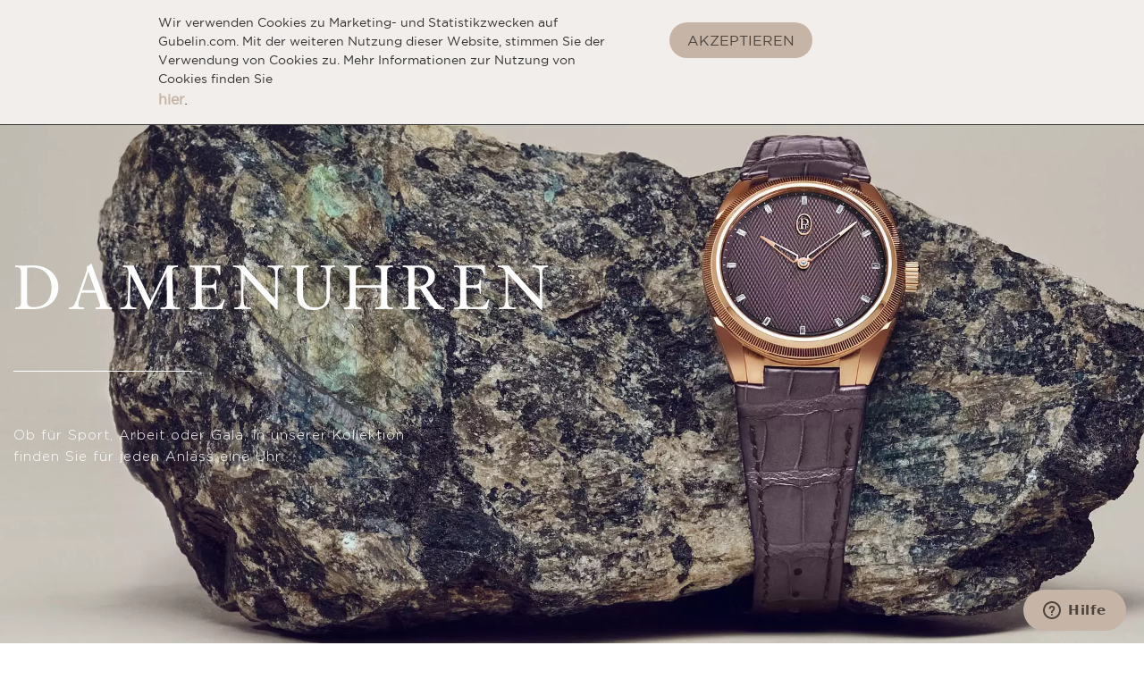

--- FILE ---
content_type: text/html; charset=UTF-8
request_url: https://www.gubelin.com/de/uhren/kategorien/damenuhren.html
body_size: 62688
content:
<!doctype html>
<html lang="de">
    <head >
        <script>
    var BASE_URL = 'https://www.gubelin.com/de/';
    var require = {
        "baseUrl": "https://www.gubelin.com/static/version1704790591/frontend/New/Customtheme/de_CH"
    };
</script>
        <meta charset="utf-8"/>
<meta name="title" content="Damenuhren"/>
<meta name="description" content="Entdecken Sie unsere Auswahl an Damenuhren"/>
<meta name="keywords" content="gübelin, gubelin, guebelin, uhren, uhr, damenuhren, damenuhr"/>
<meta name="robots" content="INDEX,FOLLOW"/>
<meta name="viewport" content="width=device-width, initial-scale=1"/>
<meta name="apple-mobile-web-app-title" content="Gübelin"/>
<meta name="application-name" content="Gübelin"/>
<meta name="msapplication-config" content="/web/browserconfig.xml"/>
<meta name="theme-color" content="#ffffff"/>
<meta name="format-detection" content="telephone=no"/>
<title>Damenuhren</title>
<link  rel="stylesheet" type="text/css"  media="all" href="https://www.gubelin.com/static/version1704790591/frontend/New/Customtheme/de_CH/mage/calendar.css" />
<link  rel="stylesheet" type="text/css"  media="all" href="https://www.gubelin.com/static/version1704790591/frontend/New/Customtheme/de_CH/css/styles-m.css" />
<link  rel="stylesheet" type="text/css"  media="all" href="https://www.gubelin.com/static/version1704790591/frontend/New/Customtheme/de_CH/prototype/src/dist/styles/vendor.min.css" />
<link  rel="stylesheet" type="text/css"  media="all" href="https://www.gubelin.com/static/version1704790591/frontend/New/Customtheme/de_CH/prototype/src/dist/styles/main.min.css" />
<link  rel="stylesheet" type="text/css"  media="all" href="https://www.gubelin.com/static/version1704790591/frontend/New/Customtheme/de_CH/Bss_MultiWishlist/css/multiwishlist.css" />
<link  rel="stylesheet" type="text/css"  media="all" href="https://www.gubelin.com/static/version1704790591/frontend/New/Customtheme/de_CH/Lof_All/css/fix_magento2.css" />
<link  rel="stylesheet" type="text/css"  media="all" href="https://www.gubelin.com/static/version1704790591/frontend/New/Customtheme/de_CH/MageWorx_SearchSuiteAutocomplete/css/searchsuiteautocomplete.css" />
<link  rel="stylesheet" type="text/css"  media="all" href="https://www.gubelin.com/static/version1704790591/frontend/New/Customtheme/de_CH/MageWorx_LayeredNavigation/layerednavigation.css" />
<link  rel="stylesheet" type="text/css"  media="all" href="https://www.gubelin.com/static/version1704790591/frontend/New/Customtheme/de_CH/Anowave_Ec/css/ec.css" />
<link  rel="stylesheet" type="text/css"  media="screen and (min-width: 768px)" href="https://www.gubelin.com/static/version1704790591/frontend/New/Customtheme/de_CH/css/styles-l.css" />
<link  rel="stylesheet" type="text/css"  media="print" href="https://www.gubelin.com/static/version1704790591/frontend/New/Customtheme/de_CH/css/print.css" />
<link  rel="stylesheet" type="text/css"  media="all" href="https://www.gubelin.com/static/version1704790591/frontend/New/Customtheme/de_CH/css/custom.css" />
<link  rel="stylesheet" type="text/css"  media="all" href="https://www.gubelin.com/static/version1704790591/frontend/New/Customtheme/de_CH/css/cookie-consent.css" />
<link  rel="stylesheet" type="text/css"  media="all" href="https://cdnjs.cloudflare.com/ajax/libs/animate.css/3.7.0/animate.min.css" />
<script  type="text/javascript"  src="https://www.gubelin.com/static/version1704790591/frontend/New/Customtheme/de_CH/requirejs/require.js"></script>
<script  type="text/javascript"  src="https://www.gubelin.com/static/version1704790591/frontend/New/Customtheme/de_CH/mage/requirejs/mixins.js"></script>
<script  type="text/javascript"  src="https://www.gubelin.com/static/version1704790591/frontend/New/Customtheme/de_CH/requirejs-config.js"></script>
<script  type="text/javascript"  src="https://www.gubelin.com/static/version1704790591/frontend/New/Customtheme/de_CH/mage/polyfill.js"></script>
<script  type="text/javascript"  src="https://www.gubelin.com/static/version1704790591/frontend/New/Customtheme/de_CH/Anowave_Ec/js/ec.js"></script>
<script  type="text/javascript"  src="https://www.gubelin.com/static/version1704790591/frontend/New/Customtheme/de_CH/Anowave_Ec4/js/ec4.js"></script>
<link  rel="manifest" href="https://www.gubelin.com/static/version1704790591/frontend/New/Customtheme/de_CH/Cs2_Lfm/manifest.json" />
<link  rel="apple-touch-icon" sizes="180x180" href="https://www.gubelin.com/static/version1704790591/frontend/New/Customtheme/de_CH/Cs2_Lfm/apple-touch-icon.png" />
<link  rel="icon" type="image/png" sizes="32x32" href="https://www.gubelin.com/static/version1704790591/frontend/New/Customtheme/de_CH/Cs2_Lfm/favicon-32x32.png" />
<link  rel="shortcut icon" href="https://www.gubelin.com/static/version1704790591/frontend/New/Customtheme/de_CH/Cs2_Lfm/favicon-16x16.png" />
<link  rel="mask-icon" href="https://www.gubelin.com/static/version1704790591/frontend/New/Customtheme/de_CH/Cs2_Lfm/safari-pinned-tab.svg" />
        <style>
	.ec-gtm-cookie-directive > div { background: #ffffff; color: #000000; -webkit-border-radius: 8px; -moz-border-radius: 8px; -ms-border-radius: 8px; -o-border-radius: 8px; border-radius: 8px;  }
	.ec-gtm-cookie-directive > div > div > div a.action.accept,
    .ec-gtm-cookie-directive > div > div > div a.action.accept-all { color: #8bc53f; }
	.ec-gtm-cookie-directive > div > div > div .ec-gtm-cookie-directive-note-toggle { color: #8bc53f; }
    .ec-gtm-cookie-directive-segments { background: #ffffff; }
    .ec-gtm-cookie-directive-segments > div input[type="checkbox"] + label:before { border:1px solid #000000; }  
</style>
<script data-ommit="true">

	window.dataLayer = window.dataLayer || [];

		
	window.AEC = window.AEC || { version: "103.1.7"	};

		
	AEC.Const = 
	{
		TIMING_CATEGORY_ADD_TO_CART:		'Add To Cart Time',
		TIMING_CATEGORY_REMOVE_FROM_CART:	'Remove From Cart Time',
		TIMING_CATEGORY_PRODUCT_CLICK:		'Product Detail Click Time',
		TIMING_CATEGORY_CHECKOUT:			'Checkout Time',
		TIMING_CATEGORY_CHECKOUT_STEP:		'Checkout Step Time',
		TIMING_CATEGORY_PRODUCT_WISHLIST:	'Add to Wishlist Time',
		TIMING_CATEGORY_PRODUCT_COMPARE:	'Add to Compare Time'
	};

	AEC.Const.URL 					= 'https://www.gubelin.com/de/';
	AEC.Const.VARIANT_DELIMITER 	= '-';
	AEC.Const.VARIANT_DELIMITER_ATT = ':';

		
	AEC.Const.CHECKOUT_STEP_SHIPPING 	= 1;
	AEC.Const.CHECKOUT_STEP_PAYMENT  	= 2;
	AEC.Const.CHECKOUT_STEP_ORDER  		= 3;

		
	AEC.Const.DIMENSION_SEARCH = 18;

	
	AEC.Const.COOKIE_DIRECTIVE 								= false;
	AEC.Const.COOKIE_DIRECTIVE_SEGMENT_MODE 				= false;
	AEC.Const.COOKIE_DIRECTIVE_SEGMENT_MODE_EVENTS			= ["cookieConsentGranted"];	
	AEC.Const.COOKIE_DIRECTIVE_CONSENT_GRANTED_EVENT 		= "cookieConsentGranted";
	AEC.Const.COOKIE_DIRECTIVE_CONSENT_DECLINE_EVENT 		= "cookieConsentDeclined";

		
	AEC.Const.COOKIE_DIRECTIVE_CONSENT_GRANTED = AEC.CookieConsent.getConsent("cookieConsentGranted");

		
	AEC.Const.CATALOG_CATEGORY_ADD_TO_CART_REDIRECT_EVENT = "catalogCategoryAddToCartRedirect";

		
	AEC.Message = 
	{
		confirm: 			 false,
		confirmRemoveTitle:  "Sind Sie sicher?",
		confirmRemove: 		 "Are you sure you would like to remove this item from the shopping cart?"
	};
			
	AEC.storeName 			= "German Store View";
	AEC.currencyCode	 	= "CHF";
	AEC.useDefaultValues 	= false;
	AEC.facebook 			= false;
	AEC.facebookInitParams 	= [];

		
	AEC.SUPER = [];

		
	AEC.CONFIGURABLE_SIMPLES = [];

	
	AEC.BUNDLE = {"bundles":[],"options":[]};

	
	AEC.localStorage = true;

		
	AEC.summary = false;

	
	AEC.reset = false;
	
</script>
<script data-ommit="true">

    (summary => 
    {
    	if (summary)
    	{
        	let getSummary = (event) => 
        	{
            	AEC.Request.post("https:\/\/www.gubelin.com\/de\/datalayer\/index\/cart\/",{ event:event }, (response) => 
            	{
                	dataLayer.push(response);
               	});
            };

            ['ec.cookie.remove.item.data','ec.cookie.update.item.data','ec.cookie.add.data'].forEach(event => 
            {
            	AEC.EventDispatcher.on(event, (event => 
            	{
                	return () => 
                	{
                    	setTimeout(() => { getSummary(event); }, 2000);
                    };
                })(event));
            });
    	}
    })(AEC.summary);
    
</script>
<script data-ommit="true">

    if (AEC.GA4)
    {
    	AEC.GA4.enabled = true;

    	    	
    	AEC.GA4.conversion_event = "purchase";

    	    	
    	AEC.GA4.currency = "CHF";

    	    	
    	AEC.GA4.quote = [];
    }
    
</script><script data-ommit="true">

		
	window.dataLayer = window.dataLayer || [];

	
		
	var dataLayerTransport = (function()
	{
		var data = [];
		
		return {
			data:[],
			push: function(data)
			{
				this.data.push(data);
				
				return this;
			},
			serialize: function()
			{
				return this.data;
			}
		}	
	})();
	
</script><script data-ommit="true">

	/* Dynamic remarketing */
	window.google_tag_params = window.google_tag_params || {};

	/* Default pagetype */
	window.google_tag_params.ecomm_pagetype = 'category';

	/* Grouped products collection */
	window.G = [];

	/**
	 * Global revenue 
	 */
	window.revenue = 0;

	/**
	 * DoubleClick
	 */
	window.DoubleClick = 
	{
		DoubleClickRevenue:	 	0,
		DoubleClickTransaction: 0,
		DoubleClickQuantity: 	0
	};
	
	
	AEC.Cookie.visitor({"visitorLoginState":"Logged out","visitorLifetimeValue":0,"visitorExistingCustomer":"Nein","visitorType":"NOT LOGGED IN","currentStore":"German Store View"}).push(dataLayer, false);

		
	dataLayer.push({ pageType: "category"});
	
</script>

<!-- Google Tag Manager -->
<script>(function(w,d,s,l,i){w[l]=w[l]||[];w[l].push({'gtm.start':
new Date().getTime(),event:'gtm.js'});var f=d.getElementsByTagName(s)[0],
j=d.createElement(s),dl=l!='dataLayer'?'&l='+l:'';j.async=true;j.src=
'https://www.googletagmanager.com/gtm.js?id='+i+dl;f.parentNode.insertBefore(j,f);
})(window,document,'script','dataLayer','GTM-WQ9KQR');</script>
<!-- End Google Tag Manager -->
<script data-ommit="true">

    	
</script>
<script data-ommit="true">AEC.Bind.apply({"performance":false})</script>
<script type="text/javascript" src="https://chimpstatic.com/mcjs-connected/js/users/276519c9a132f427272988f13/5fa29e666d9cf698129e3f48d.js" async></script>
    </head>
    <body data-container="body"
          data-mage-init='{"loaderAjax": {}, "loader": { "icon": "https://www.gubelin.com/static/version1704790591/frontend/New/Customtheme/de_CH/images/loader-2.gif"}}'
        class="page-with-filter page-products categorypath-uhren-kategorien-damenuhren category-damenuhren catalog-category-view page-layout-2columns-left">
        

<script type="text/x-magento-init">
    {
        "*": {
            "mage/cookies": {
                "expires": null,
                "path": "\u002F",
                "domain": ".www.gubelin.com",
                "secure": false,
                "lifetime": "3600"
            }
        }
    }
</script>
    <noscript>
        <div class="message global noscript">
            <div class="content">
                <p>
                    <strong>JavaScript scheint in Ihrem Browser deaktiviert zu sein.</strong>
                    <span>Um unsere Website in bester Weise zu erfahren, aktivieren Sie Javascript in Ihrem Browser.</span>
                </p>
            </div>
        </div>
    </noscript>

<script>
    window.cookiesConfig = window.cookiesConfig || {};
    window.cookiesConfig.secure = true;
</script>
<script>
    require.config({
        map: {
            '*': {
                wysiwygAdapter: 'mage/adminhtml/wysiwyg/tiny_mce/tinymce4Adapter'
            }
        }
    });
</script>
<!-- Google Tag Manager (noscript) -->
<noscript><iframe src="https://www.googletagmanager.com/ns.html?id=GTM-WQ9KQR" 
height="0" width="0" style="display:none;visibility:hidden"></iframe></noscript>
<!-- End Google Tag Manager (noscript) --><span class="mess">
	<span class="not-empty-name">Der Name der Wunschliste darf nicht leer gelassen werden.</span>
</span>
<script type="text/x-magento-init">
     {
        "*": {
            "Bss_MultiWishlist/js/bss_wishlist": {
                "is_redirect": 0,
                "url_redirect": "https://www.gubelin.com/de/wishlist/",
                "url_popup":"https://www.gubelin.com/de/multiwishlist/index/popup/",
                "isLoggedIn": ""
            }
        }
    }
</script>
<script>
    require(['jquery'], function($) {
        $(".modal").on("show", function() {
            $("body").addClass("modal-open");
        }).on("hidden", function() {
            $("body").removeClass("modal-open");
        });
    });
</script>
<main id="maincontent" class="main-container">
	
<a id="c4393"></a><div class="page-main-banner main-banner-sec collection banner-world gb-banner-section no-video"><div><div class="focuspoint-replace"><picture><source media="(max-width: 768px)" srcset="/cms/fileadmin/_processed_/0/a/csm_fall23-parmigiani-fleurier-watch-gubelin_3745660a4a.jpg" ><img loading="lazy" src="/cms/fileadmin/_processed_/0/a/csm_fall23-parmigiani-fleurier-watch-gubelin_efbc778d4e.jpg" title="Damenuhren" alt="Damenuhren"></picture></div></div><div class="moveme container white"><div class="row banner-inner"><div class="banner-content"><div class="inner-class gb__wrapper"><h1 class="gb-animate-effect out">Damenuhren</h1><div class="gb-animate-effect gb-animate-effect-fade"><p>Ob für Sport, Arbeit oder Gala, in unserer Kollektion finden Sie für jeden Anlass eine Uhr.</p></div></div></div></div></div></div><script>
        var hinterval = setInterval(function(){
            var mainheader = document.getElementsByClassName("main-header--stickyon");
            if(mainheader.length) {
                mainheader[0].classList.remove("main-header--stickyon");
                clearInterval(hinterval);
            }
        },100);
    </script><script>
            var siteuri = "https://www.gubelin.com/cms/";
            requirejs.config({
                paths: {
                    headslider: siteuri+"typo3conf/ext/template_local/Resources/Public/Javascript/headerslider",
                    focuspoint: "js/jquery.focuspoint"
                },
                shim: {
                    headslider: ["jquery"],
                    focuspoint: ["jquery"],
                },
            });
            require(["headslider"]);
        </script>


<section class="product-filtering container-fluid"><div class="row"><div id="gb-sticky-sidebar-collection-new" class="panel panel-default col-md-3 gb-section gb-has callanimateattr"><!--         <h2 class="d-md-none d-inline-block mobile-head">--><!--</h2>		-->
                <!--<div class="wrap-child filter-section gb-cfs-wrap">-->
                   
    
                    <h2 class="wrap-child gb-product-filter-heads" data-target=".gb-product-filters-content"><span>Filter</span></h2>

                    <div id="accordion" class="wrap-child gb-product-filters-content gb-csfc-wrap">
                        
                                                                                                                                                                                                                                                                                                                                                                                                                    <div class="card">
                                    <div class="card-header" id="heading1">
                                        <h5 class="mb-0">
                                            <button class="btn btn-link " data-toggle="collapse" data-target="#collapse1" aria-expanded="true" aria-controls="collapse1"> 
                                                <span>
            Hersteller                                                </span>
                                            </button>
                                        </h5>
                                    </div>
                                    <div id="collapse1" class="collapse show" aria-labelledby="heading1" data-parent="#accordion">
                                        <div class="card-body">
            
<ul>
                    <li>
                            <a href="https://www.gubelin.com/de/uhren/kategorien/damenuhren.html?brand=7731">
                    Baume & Mercier                                            <span class="count">(30)</span>
                                    </a>
                    </li>
                <li>
                            <a href="https://www.gubelin.com/de/uhren/kategorien/damenuhren.html?brand=7665">
                    Bvlgari                                            <span class="count">(46)</span>
                                    </a>
                    </li>
                <li>
                            <a href="https://www.gubelin.com/de/uhren/kategorien/damenuhren.html?brand=7660">
                    Chanel                                            <span class="count">(41)</span>
                                    </a>
                    </li>
                <li>
                            <a href="https://www.gubelin.com/de/uhren/kategorien/damenuhren.html?brand=8642">
                    Corum                                            <span class="count">(2)</span>
                                    </a>
                    </li>
                <li>
                            <a href="https://www.gubelin.com/de/uhren/kategorien/damenuhren.html?brand=7659">
                    Glashütte Original                                            <span class="count">(21)</span>
                                    </a>
                    </li>
                <li>
                            <a href="https://www.gubelin.com/de/uhren/kategorien/damenuhren.html?brand=11032">
                    Gucci                                            <span class="count">(24)</span>
                                    </a>
                    </li>
                <li>
                            <a href="https://www.gubelin.com/de/uhren/kategorien/damenuhren.html?brand=7661">
                    Hublot                                            <span class="count">(24)</span>
                                    </a>
                    </li>
                <li>
                            <a href="https://www.gubelin.com/de/uhren/kategorien/damenuhren.html?brand=7662">
                    IWC Schaffhausen                                            <span class="count">(8)</span>
                                    </a>
                    </li>
                <li>
                            <a href="https://www.gubelin.com/de/uhren/kategorien/damenuhren.html?brand=7655">
                    Jaeger-LeCoultre                                            <span class="count">(26)</span>
                                    </a>
                    </li>
                <li>
                            <a href="https://www.gubelin.com/de/uhren/kategorien/damenuhren.html?brand=7734">
                    Montblanc                                            <span class="count">(12)</span>
                                    </a>
                    </li>
                <li>
                            <a href="https://www.gubelin.com/de/uhren/kategorien/damenuhren.html?brand=8605">
                    Oris                                            <span class="count">(13)</span>
                                    </a>
                    </li>
                <li>
                            <a href="https://www.gubelin.com/de/uhren/kategorien/damenuhren.html?brand=7658">
                    Parmigiani Fleurier                                            <span class="count">(8)</span>
                                    </a>
                    </li>
                <li>
                            <a href="https://www.gubelin.com/de/uhren/kategorien/damenuhren.html?brand=7667">
                    Roger Dubuis                                            <span class="count">(14)</span>
                                    </a>
                    </li>
                <li>
                            <a href="https://www.gubelin.com/de/uhren/kategorien/damenuhren.html?brand=7735">
                    TAG Heuer                                            <span class="count">(27)</span>
                                    </a>
                    </li>
                <li>
                            <a href="https://www.gubelin.com/de/uhren/kategorien/damenuhren.html?brand=7657">
                    Zenith                                            <span class="count">(29)</span>
                                    </a>
                    </li>
        </ul>

<script type="text/javascript">
            require([
                'jquery'
            ], function ($) {
                $('#headingMore_5817 span').click(function () {
                    var oldText = $(this).text();
                    var newText = $(this).attr('data-text');
                    if ($(this).text(oldText)) {
                        $(this).text(newText);
                    } else {
                        $(this).text(oldText);
                    }
                    $(this).attr('data-text',oldText);
                });
            });
</script>                                        </div>
                                    </div>
                                </div>
                                                                                                                                                                                <div class="card">
                                    <div class="card-header" id="heading2">
                                        <h5 class="mb-0">
                                            <button class="btn btn-link collapsed"" data-toggle="collapse" data-target="#collapse2"  aria-controls="collapse2"> 
                                                <span>
            Kategorie                                                </span>
                                            </button>
                                        </h5>
                                    </div>
                                    <div id="collapse2" class="collapse " aria-labelledby="heading2" data-parent="#accordion">
                                        <div class="card-body">
            
<ul>
                    <li>
                            <a href="https://www.gubelin.com/de/uhren/kategorien/damenuhren.html?classification=238">
                    Damenuhr                                            <span class="count">(325)</span>
                                    </a>
                    </li>
        </ul>

<script type="text/javascript">
            require([
                'jquery'
            ], function ($) {
                $('#headingMore_8680 span').click(function () {
                    var oldText = $(this).text();
                    var newText = $(this).attr('data-text');
                    if ($(this).text(oldText)) {
                        $(this).text(newText);
                    } else {
                        $(this).text(oldText);
                    }
                    $(this).attr('data-text',oldText);
                });
            });
</script>                                        </div>
                                    </div>
                                </div>
                                                                                                                                                                                                                                                                                        <div class="card">
                                    <div class="card-header" id="heading3">
                                        <h5 class="mb-0">
                                            <button class="btn btn-link collapsed"" data-toggle="collapse" data-target="#collapse3"  aria-controls="collapse3"> 
                                                <span>
            Komplikationen                                                </span>
                                            </button>
                                        </h5>
                                    </div>
                                    <div id="collapse3" class="collapse " aria-labelledby="heading3" data-parent="#accordion">
                                        <div class="card-body">
            
<ul>
                    <li>
                            <a href="https://www.gubelin.com/de/uhren/kategorien/damenuhren.html?complications=135">
                    Chronograph                                            <span class="count">(12)</span>
                                    </a>
                    </li>
                <li>
                            <a href="https://www.gubelin.com/de/uhren/kategorien/damenuhren.html?complications=138">
                    Ewiger Kalender                                            <span class="count">(1)</span>
                                    </a>
                    </li>
                <li>
                            <a href="https://www.gubelin.com/de/uhren/kategorien/damenuhren.html?complications=139">
                    Gangreserveanzeige                                            <span class="count">(1)</span>
                                    </a>
                    </li>
                <li>
                            <a href="https://www.gubelin.com/de/uhren/kategorien/damenuhren.html?complications=141">
                    Grossdatum                                            <span class="count">(3)</span>
                                    </a>
                    </li>
                <li>
                            <a href="https://www.gubelin.com/de/uhren/kategorien/damenuhren.html?complications=149">
                    Mondphase                                            <span class="count">(28)</span>
                                    </a>
                    </li>
                <li>
                            <a href="https://www.gubelin.com/de/uhren/kategorien/damenuhren.html?complications=159">
                    Tachymeter                                            <span class="count">(1)</span>
                                    </a>
                    </li>
                <li>
                            <a href="https://www.gubelin.com/de/uhren/kategorien/damenuhren.html?complications=163">
                    Tag-/Nachtanzeige                                            <span class="count">(12)</span>
                                    </a>
                    </li>
                <li>
                            <a href="https://www.gubelin.com/de/uhren/kategorien/damenuhren.html?complications=164">
                    Tourbillon                                            <span class="count">(1)</span>
                                    </a>
                    </li>
                <li>
                            <a href="https://www.gubelin.com/de/uhren/kategorien/damenuhren.html?complications=169">
                    Zweite Zeitzone                                            <span class="count">(3)</span>
                                    </a>
                    </li>
        </ul>

<script type="text/javascript">
            require([
                'jquery'
            ], function ($) {
                $('#headingMore_6326 span').click(function () {
                    var oldText = $(this).text();
                    var newText = $(this).attr('data-text');
                    if ($(this).text(oldText)) {
                        $(this).text(newText);
                    } else {
                        $(this).text(oldText);
                    }
                    $(this).attr('data-text',oldText);
                });
            });
</script>                                        </div>
                                    </div>
                                </div>
                                                                                                                                                                                                                                                                                                                                                                                                <div class="card">
                                    <div class="card-header" id="heading4">
                                        <h5 class="mb-0">
                                            <button class="btn btn-link collapsed"" data-toggle="collapse" data-target="#collapse4"  aria-controls="collapse4"> 
                                                <span>
            Zifferblatt                                                </span>
                                            </button>
                                        </h5>
                                    </div>
                                    <div id="collapse4" class="collapse " aria-labelledby="heading4" data-parent="#accordion">
                                        <div class="card-body">
            
<ul>
                    <li>
                            <a href="https://www.gubelin.com/de/uhren/kategorien/damenuhren.html?dial=184">
                    Blau                                            <span class="count">(48)</span>
                                    </a>
                    </li>
                <li>
                            <a href="https://www.gubelin.com/de/uhren/kategorien/damenuhren.html?dial=185">
                    Braun                                            <span class="count">(1)</span>
                                    </a>
                    </li>
                <li>
                            <a href="https://www.gubelin.com/de/uhren/kategorien/damenuhren.html?dial=187">
                    Grün                                            <span class="count">(17)</span>
                                    </a>
                    </li>
                <li>
                            <a href="https://www.gubelin.com/de/uhren/kategorien/damenuhren.html?dial=188">
                    Rot                                            <span class="count">(6)</span>
                                    </a>
                    </li>
                <li>
                            <a href="https://www.gubelin.com/de/uhren/kategorien/damenuhren.html?dial=189">
                    Schwarz                                            <span class="count">(56)</span>
                                    </a>
                    </li>
                <li>
                            <a href="https://www.gubelin.com/de/uhren/kategorien/damenuhren.html?dial=190">
                    Skelettiert                                            <span class="count">(6)</span>
                                    </a>
                    </li>
                <li>
                            <a href="https://www.gubelin.com/de/uhren/kategorien/damenuhren.html?dial=191">
                    Weiss                                            <span class="count">(41)</span>
                                    </a>
                    </li>
                <li>
                            <a href="https://www.gubelin.com/de/uhren/kategorien/damenuhren.html?dial=247">
                    Argenté                                            <span class="count">(48)</span>
                                    </a>
                    </li>
                <li>
                            <a href="https://www.gubelin.com/de/uhren/kategorien/damenuhren.html?dial=248">
                    Perlmutt                                            <span class="count">(45)</span>
                                    </a>
                    </li>
                <li>
                            <a href="https://www.gubelin.com/de/uhren/kategorien/damenuhren.html?dial=257">
                    Beige                                            <span class="count">(6)</span>
                                    </a>
                    </li>
                <li>
                            <a href="https://www.gubelin.com/de/uhren/kategorien/damenuhren.html?dial=272">
                    Champagne                                            <span class="count">(4)</span>
                                    </a>
                    </li>
                <li>
                            <a href="https://www.gubelin.com/de/uhren/kategorien/damenuhren.html?dial=274">
                    Anthrazit                                            <span class="count">(1)</span>
                                    </a>
                    </li>
                <li>
                            <a href="https://www.gubelin.com/de/uhren/kategorien/damenuhren.html?dial=275">
                    Reversible                                            <span class="count">(7)</span>
                                    </a>
                    </li>
                <li>
                            <a href="https://www.gubelin.com/de/uhren/kategorien/damenuhren.html?dial=276">
                    Pink                                            <span class="count">(9)</span>
                                    </a>
                    </li>
                <li>
                            <a href="https://www.gubelin.com/de/uhren/kategorien/damenuhren.html?dial=277">
                    Grau                                            <span class="count">(9)</span>
                                    </a>
                    </li>
                <li>
                            <a href="https://www.gubelin.com/de/uhren/kategorien/damenuhren.html?dial=280">
                    Dekor                                            <span class="count">(10)</span>
                                    </a>
                    </li>
                <li>
                            <a href="https://www.gubelin.com/de/uhren/kategorien/damenuhren.html?dial=281">
                    Diamanten                                            <span class="count">(4)</span>
                                    </a>
                    </li>
                <li>
                            <a href="https://www.gubelin.com/de/uhren/kategorien/damenuhren.html?dial=282">
                    Doré                                            <span class="count">(1)</span>
                                    </a>
                    </li>
                <li>
                            <a href="https://www.gubelin.com/de/uhren/kategorien/damenuhren.html?dial=6586">
                    Creme                                            <span class="count">(2)</span>
                                    </a>
                    </li>
                <li>
                            <a href="https://www.gubelin.com/de/uhren/kategorien/damenuhren.html?dial=7985">
                    Gelb                                            <span class="count">(3)</span>
                                    </a>
                    </li>
        </ul>

<script type="text/javascript">
            require([
                'jquery'
            ], function ($) {
                $('#headingMore_2383 span').click(function () {
                    var oldText = $(this).text();
                    var newText = $(this).attr('data-text');
                    if ($(this).text(oldText)) {
                        $(this).text(newText);
                    } else {
                        $(this).text(oldText);
                    }
                    $(this).attr('data-text',oldText);
                });
            });
</script>                                        </div>
                                    </div>
                                </div>
                                                                                                                                                                                <div class="card">
                                    <div class="card-header" id="heading5">
                                        <h5 class="mb-0">
                                            <button class="btn btn-link collapsed"" data-toggle="collapse" data-target="#collapse5"  aria-controls="collapse5"> 
                                                <span>
            Durchmesser                                                </span>
                                            </button>
                                        </h5>
                                    </div>
                                    <div id="collapse5" class="collapse " aria-labelledby="heading5" data-parent="#accordion">
                                        <div class="card-body">
            
<ul>
                    <li>
                            <a href="https://www.gubelin.com/de/uhren/kategorien/damenuhren.html?diameter_range=7781">
                    < 23 mm                                            <span class="count">(4)</span>
                                    </a>
                    </li>
                <li>
                            <a href="https://www.gubelin.com/de/uhren/kategorien/damenuhren.html?diameter_range=7782">
                    23 mm - 28 mm                                             <span class="count">(15)</span>
                                    </a>
                    </li>
                <li>
                            <a href="https://www.gubelin.com/de/uhren/kategorien/damenuhren.html?diameter_range=7783">
                    28 mm - 32 mm                                            <span class="count">(44)</span>
                                    </a>
                    </li>
                <li>
                            <a href="https://www.gubelin.com/de/uhren/kategorien/damenuhren.html?diameter_range=7784">
                    32 mm - 36 mm                                            <span class="count">(184)</span>
                                    </a>
                    </li>
                <li>
                            <a href="https://www.gubelin.com/de/uhren/kategorien/damenuhren.html?diameter_range=7785">
                    36 mm - 40 mm                                            <span class="count">(147)</span>
                                    </a>
                    </li>
                <li>
                            <a href="https://www.gubelin.com/de/uhren/kategorien/damenuhren.html?diameter_range=7786">
                    40 mm - 44 mm                                            <span class="count">(18)</span>
                                    </a>
                    </li>
        </ul>

<script type="text/javascript">
            require([
                'jquery'
            ], function ($) {
                $('#headingMore_4489 span').click(function () {
                    var oldText = $(this).text();
                    var newText = $(this).attr('data-text');
                    if ($(this).text(oldText)) {
                        $(this).text(newText);
                    } else {
                        $(this).text(oldText);
                    }
                    $(this).attr('data-text',oldText);
                });
            });
</script>                                        </div>
                                    </div>
                                </div>
                                                                                                                                                                                <div class="card">
                                    <div class="card-header" id="heading6">
                                        <h5 class="mb-0">
                                            <button class="btn btn-link collapsed"" data-toggle="collapse" data-target="#collapse6"  aria-controls="collapse6"> 
                                                <span>
            Gehäuse                                                </span>
                                            </button>
                                        </h5>
                                    </div>
                                    <div id="collapse6" class="collapse " aria-labelledby="heading6" data-parent="#accordion">
                                        <div class="card-body">
            
<ul>
                    <li>
                            <a href="https://www.gubelin.com/de/uhren/kategorien/damenuhren.html?housing_material=175">
                    Weissgold                                            <span class="count">(8)</span>
                                    </a>
                    </li>
                <li>
                            <a href="https://www.gubelin.com/de/uhren/kategorien/damenuhren.html?housing_material=176">
                    Stahl                                            <span class="count">(196)</span>
                                    </a>
                    </li>
                <li>
                            <a href="https://www.gubelin.com/de/uhren/kategorien/damenuhren.html?housing_material=177">
                    Rotgold                                            <span class="count">(50)</span>
                                    </a>
                    </li>
                <li>
                            <a href="https://www.gubelin.com/de/uhren/kategorien/damenuhren.html?housing_material=179">
                    Plaqué                                            <span class="count">(6)</span>
                                    </a>
                    </li>
                <li>
                            <a href="https://www.gubelin.com/de/uhren/kategorien/damenuhren.html?housing_material=181">
                    Keramik                                            <span class="count">(27)</span>
                                    </a>
                    </li>
                <li>
                            <a href="https://www.gubelin.com/de/uhren/kategorien/damenuhren.html?housing_material=182">
                    Gelbgold                                            <span class="count">(7)</span>
                                    </a>
                    </li>
                <li>
                            <a href="https://www.gubelin.com/de/uhren/kategorien/damenuhren.html?housing_material=183">
                    Bicolor                                            <span class="count">(23)</span>
                                    </a>
                    </li>
                <li>
                            <a href="https://www.gubelin.com/de/uhren/kategorien/damenuhren.html?housing_material=286">
                    Bronze                                            <span class="count">(3)</span>
                                    </a>
                    </li>
                <li>
                            <a href="https://www.gubelin.com/de/uhren/kategorien/damenuhren.html?housing_material=287">
                    Titan                                            <span class="count">(5)</span>
                                    </a>
                    </li>
        </ul>

<script type="text/javascript">
            require([
                'jquery'
            ], function ($) {
                $('#headingMore_2832 span').click(function () {
                    var oldText = $(this).text();
                    var newText = $(this).attr('data-text');
                    if ($(this).text(oldText)) {
                        $(this).text(newText);
                    } else {
                        $(this).text(oldText);
                    }
                    $(this).attr('data-text',oldText);
                });
            });
</script>                                        </div>
                                    </div>
                                </div>
                                                                                                                                                                                <div class="card">
                                    <div class="card-header" id="heading7">
                                        <h5 class="mb-0">
                                            <button class="btn btn-link collapsed"" data-toggle="collapse" data-target="#collapse7"  aria-controls="collapse7"> 
                                                <span>
            Limited Edition                                                </span>
                                            </button>
                                        </h5>
                                    </div>
                                    <div id="collapse7" class="collapse " aria-labelledby="heading7" data-parent="#accordion">
                                        <div class="card-body">
            
<ul>
                    <li>
                            <a href="https://www.gubelin.com/de/uhren/kategorien/damenuhren.html?limited_edition_y_n=7801">
                    Ja                                            <span class="count">(11)</span>
                                    </a>
                    </li>
        </ul>

<script type="text/javascript">
            require([
                'jquery'
            ], function ($) {
                $('#headingMore_9577 span').click(function () {
                    var oldText = $(this).text();
                    var newText = $(this).attr('data-text');
                    if ($(this).text(oldText)) {
                        $(this).text(newText);
                    } else {
                        $(this).text(oldText);
                    }
                    $(this).attr('data-text',oldText);
                });
            });
</script>                                        </div>
                                    </div>
                                </div>
                                                                                                                                                                                                                                                                                                                                                                                                <div class="card">
                                    <div class="card-header" id="heading8">
                                        <h5 class="mb-0">
                                            <button class="btn btn-link collapsed"" data-toggle="collapse" data-target="#collapse8"  aria-controls="collapse8"> 
                                                <span>
            Werk                                                </span>
                                            </button>
                                        </h5>
                                    </div>
                                    <div id="collapse8" class="collapse " aria-labelledby="heading8" data-parent="#accordion">
                                        <div class="card-body">
            
<ul>
                    <li>
                            <a href="https://www.gubelin.com/de/uhren/kategorien/damenuhren.html?movement=170">
                    Quarz                                            <span class="count">(99)</span>
                                    </a>
                    </li>
                <li>
                            <a href="https://www.gubelin.com/de/uhren/kategorien/damenuhren.html?movement=171">
                    Automat                                            <span class="count">(215)</span>
                                    </a>
                    </li>
                <li>
                            <a href="https://www.gubelin.com/de/uhren/kategorien/damenuhren.html?movement=172">
                    Handaufzug                                            <span class="count">(11)</span>
                                    </a>
                    </li>
        </ul>

<script type="text/javascript">
            require([
                'jquery'
            ], function ($) {
                $('#headingMore_4410 span').click(function () {
                    var oldText = $(this).text();
                    var newText = $(this).attr('data-text');
                    if ($(this).text(oldText)) {
                        $(this).text(newText);
                    } else {
                        $(this).text(oldText);
                    }
                    $(this).attr('data-text',oldText);
                });
            });
</script>                                        </div>
                                    </div>
                                </div>
                                                                                                                                                                                <div class="card">
                                    <div class="card-header" id="heading9">
                                        <h5 class="mb-0">
                                            <button class="btn btn-link collapsed"" data-toggle="collapse" data-target="#collapse9"  aria-controls="collapse9"> 
                                                <span>
            Preis                                                </span>
                                            </button>
                                        </h5>
                                    </div>
                                    <div id="collapse9" class="collapse " aria-labelledby="heading9" data-parent="#accordion">
                                        <div class="card-body">
            
<ul>
                    <li>
                            <a href="https://www.gubelin.com/de/uhren/kategorien/damenuhren.html?price=-5000">
                    <span class="price">0 CHF</span> - <span class="price">5'000 CHF</span>                                            <span class="count">(104)</span>
                                    </a>
                    </li>
                <li>
                            <a href="https://www.gubelin.com/de/uhren/kategorien/damenuhren.html?price=5000-10000">
                    <span class="price">5'000 CHF</span> - <span class="price">10'000 CHF</span>                                            <span class="count">(85)</span>
                                    </a>
                    </li>
                <li>
                            <a href="https://www.gubelin.com/de/uhren/kategorien/damenuhren.html?price=10000-15000">
                    <span class="price">10'000 CHF</span> - <span class="price">15'000 CHF</span>                                            <span class="count">(54)</span>
                                    </a>
                    </li>
                <li>
                            <a href="https://www.gubelin.com/de/uhren/kategorien/damenuhren.html?price=15000-20000">
                    <span class="price">15'000 CHF</span> - <span class="price">20'000 CHF</span>                                            <span class="count">(25)</span>
                                    </a>
                    </li>
                <li>
                            <a href="https://www.gubelin.com/de/uhren/kategorien/damenuhren.html?price=20000-25000">
                    <span class="price">20'000 CHF</span> - <span class="price">25'000 CHF</span>                                            <span class="count">(18)</span>
                                    </a>
                    </li>
                <li>
                            <a href="https://www.gubelin.com/de/uhren/kategorien/damenuhren.html?price=25000-">
                    <span class="price">25'000 CHF</span> und höher                                            <span class="count">(39)</span>
                                    </a>
                    </li>
        </ul>

<script type="text/javascript">
            require([
                'jquery'
            ], function ($) {
                $('#headingMore_3187 span').click(function () {
                    var oldText = $(this).text();
                    var newText = $(this).attr('data-text');
                    if ($(this).text(oldText)) {
                        $(this).text(newText);
                    } else {
                        $(this).text(oldText);
                    }
                    $(this).attr('data-text',oldText);
                });
            });
</script>                                        </div>
                                    </div>
                                </div>
                                                                                                                                                                                <div class="card">
                                    <div class="card-header" id="heading10">
                                        <h5 class="mb-0">
                                            <button class="btn btn-link collapsed"" data-toggle="collapse" data-target="#collapse10"  aria-controls="collapse10"> 
                                                <span>
            Form                                                </span>
                                            </button>
                                        </h5>
                                    </div>
                                    <div id="collapse10" class="collapse " aria-labelledby="heading10" data-parent="#accordion">
                                        <div class="card-body">
            
<ul>
                    <li>
                            <a href="https://www.gubelin.com/de/uhren/kategorien/damenuhren.html?shape=119">
                    Carré                                            <span class="count">(1)</span>
                                    </a>
                    </li>
                <li>
                            <a href="https://www.gubelin.com/de/uhren/kategorien/damenuhren.html?shape=121">
                    Eckig                                            <span class="count">(19)</span>
                                    </a>
                    </li>
                <li>
                            <a href="https://www.gubelin.com/de/uhren/kategorien/damenuhren.html?shape=122">
                    Fantasie                                            <span class="count">(31)</span>
                                    </a>
                    </li>
                <li>
                            <a href="https://www.gubelin.com/de/uhren/kategorien/damenuhren.html?shape=125">
                    Oktagonal                                            <span class="count">(16)</span>
                                    </a>
                    </li>
                <li>
                            <a href="https://www.gubelin.com/de/uhren/kategorien/damenuhren.html?shape=127">
                    Rechteckig                                            <span class="count">(19)</span>
                                    </a>
                    </li>
                <li>
                            <a href="https://www.gubelin.com/de/uhren/kategorien/damenuhren.html?shape=128">
                    Rund                                            <span class="count">(237)</span>
                                    </a>
                    </li>
                <li>
                            <a href="https://www.gubelin.com/de/uhren/kategorien/damenuhren.html?shape=129">
                    Tonneau                                            <span class="count">(2)</span>
                                    </a>
                    </li>
        </ul>

<script type="text/javascript">
            require([
                'jquery'
            ], function ($) {
                $('#headingMore_5479 span').click(function () {
                    var oldText = $(this).text();
                    var newText = $(this).attr('data-text');
                    if ($(this).text(oldText)) {
                        $(this).text(newText);
                    } else {
                        $(this).text(oldText);
                    }
                    $(this).attr('data-text',oldText);
                });
            });
</script>                                        </div>
                                    </div>
                                </div>
                                                                                                                                                                                <div class="card">
                                    <div class="card-header" id="heading11">
                                        <h5 class="mb-0">
                                            <button class="btn btn-link collapsed"" data-toggle="collapse" data-target="#collapse11"  aria-controls="collapse11"> 
                                                <span>
            Special Edition                                                </span>
                                            </button>
                                        </h5>
                                    </div>
                                    <div id="collapse11" class="collapse " aria-labelledby="heading11" data-parent="#accordion">
                                        <div class="card-body">
            
<ul>
                    <li>
                            <a href="https://www.gubelin.com/de/uhren/kategorien/damenuhren.html?special_edition=7803">
                    Ja                                            <span class="count">(28)</span>
                                    </a>
                    </li>
        </ul>

<script type="text/javascript">
            require([
                'jquery'
            ], function ($) {
                $('#headingMore_1906 span').click(function () {
                    var oldText = $(this).text();
                    var newText = $(this).attr('data-text');
                    if ($(this).text(oldText)) {
                        $(this).text(newText);
                    } else {
                        $(this).text(oldText);
                    }
                    $(this).attr('data-text',oldText);
                });
            });
</script>                                        </div>
                                    </div>
                                </div>
                                                                                                                                                                                                                                                                                                                                                                                                                                                                                                        <div class="card">
                                    <div class="card-header" id="heading12">
                                        <h5 class="mb-0">
                                            <button class="btn btn-link collapsed"" data-toggle="collapse" data-target="#collapse12"  aria-controls="collapse12"> 
                                                <span>
            Armband Material                                                </span>
                                            </button>
                                        </h5>
                                    </div>
                                    <div id="collapse12" class="collapse " aria-labelledby="heading12" data-parent="#accordion">
                                        <div class="card-body">
            
<ul>
                    <li>
                            <a href="https://www.gubelin.com/de/uhren/kategorien/damenuhren.html?strap=192">
                    Gelbgold                                            <span class="count">(3)</span>
                                    </a>
                    </li>
                <li>
                            <a href="https://www.gubelin.com/de/uhren/kategorien/damenuhren.html?strap=193">
                    Kautschuk                                            <span class="count">(26)</span>
                                    </a>
                    </li>
                <li>
                            <a href="https://www.gubelin.com/de/uhren/kategorien/damenuhren.html?strap=194">
                    Keramik                                            <span class="count">(23)</span>
                                    </a>
                    </li>
                <li>
                            <a href="https://www.gubelin.com/de/uhren/kategorien/damenuhren.html?strap=195">
                    Leder                                            <span class="count">(120)</span>
                                    </a>
                    </li>
                <li>
                            <a href="https://www.gubelin.com/de/uhren/kategorien/damenuhren.html?strap=196">
                    Rotgold                                            <span class="count">(8)</span>
                                    </a>
                    </li>
                <li>
                            <a href="https://www.gubelin.com/de/uhren/kategorien/damenuhren.html?strap=198">
                    Stahl                                            <span class="count">(111)</span>
                                    </a>
                    </li>
                <li>
                            <a href="https://www.gubelin.com/de/uhren/kategorien/damenuhren.html?strap=250">
                    Stahl/Keramik                                            <span class="count">(2)</span>
                                    </a>
                    </li>
                <li>
                            <a href="https://www.gubelin.com/de/uhren/kategorien/damenuhren.html?strap=258">
                    Weissgold                                            <span class="count">(1)</span>
                                    </a>
                    </li>
                <li>
                            <a href="https://www.gubelin.com/de/uhren/kategorien/damenuhren.html?strap=283">
                    Bicolor                                            <span class="count">(21)</span>
                                    </a>
                    </li>
                <li>
                            <a href="https://www.gubelin.com/de/uhren/kategorien/damenuhren.html?strap=284">
                    Satin                                            <span class="count">(2)</span>
                                    </a>
                    </li>
                <li>
                            <a href="https://www.gubelin.com/de/uhren/kategorien/damenuhren.html?strap=3748">
                    Textil                                            <span class="count">(3)</span>
                                    </a>
                    </li>
                <li>
                            <a href="https://www.gubelin.com/de/uhren/kategorien/damenuhren.html?strap=7997">
                    Plaqué                                            <span class="count">(4)</span>
                                    </a>
                    </li>
        </ul>

<script type="text/javascript">
            require([
                'jquery'
            ], function ($) {
                $('#headingMore_6113 span').click(function () {
                    var oldText = $(this).text();
                    var newText = $(this).attr('data-text');
                    if ($(this).text(oldText)) {
                        $(this).text(newText);
                    } else {
                        $(this).text(oldText);
                    }
                    $(this).attr('data-text',oldText);
                });
            });
</script>                                        </div>
                                    </div>
                                </div>
                                                                                                                                                                                <div class="card">
                                    <div class="card-header" id="heading13">
                                        <h5 class="mb-0">
                                            <button class="btn btn-link collapsed"" data-toggle="collapse" data-target="#collapse13"  aria-controls="collapse13"> 
                                                <span>
            Armband Farbe                                                </span>
                                            </button>
                                        </h5>
                                    </div>
                                    <div id="collapse13" class="collapse " aria-labelledby="heading13" data-parent="#accordion">
                                        <div class="card-body">
            
<ul>
                    <li>
                            <a href="https://www.gubelin.com/de/uhren/kategorien/damenuhren.html?strap_color=199">
                    Blau                                            <span class="count">(53)</span>
                                    </a>
                    </li>
                <li>
                            <a href="https://www.gubelin.com/de/uhren/kategorien/damenuhren.html?strap_color=200">
                    Braun                                            <span class="count">(14)</span>
                                    </a>
                    </li>
                <li>
                            <a href="https://www.gubelin.com/de/uhren/kategorien/damenuhren.html?strap_color=201">
                    Gelbgold                                            <span class="count">(5)</span>
                                    </a>
                    </li>
                <li>
                            <a href="https://www.gubelin.com/de/uhren/kategorien/damenuhren.html?strap_color=202">
                    Grün                                            <span class="count">(9)</span>
                                    </a>
                    </li>
                <li>
                            <a href="https://www.gubelin.com/de/uhren/kategorien/damenuhren.html?strap_color=203">
                    Orange                                            <span class="count">(1)</span>
                                    </a>
                    </li>
                <li>
                            <a href="https://www.gubelin.com/de/uhren/kategorien/damenuhren.html?strap_color=204">
                    Rot                                            <span class="count">(12)</span>
                                    </a>
                    </li>
                <li>
                            <a href="https://www.gubelin.com/de/uhren/kategorien/damenuhren.html?strap_color=205">
                    Silber                                            <span class="count">(111)</span>
                                    </a>
                    </li>
                <li>
                            <a href="https://www.gubelin.com/de/uhren/kategorien/damenuhren.html?strap_color=206">
                    Schwarz                                            <span class="count">(55)</span>
                                    </a>
                    </li>
                <li>
                            <a href="https://www.gubelin.com/de/uhren/kategorien/damenuhren.html?strap_color=288">
                    Beige                                            <span class="count">(2)</span>
                                    </a>
                    </li>
                <li>
                            <a href="https://www.gubelin.com/de/uhren/kategorien/damenuhren.html?strap_color=289">
                    Grau                                            <span class="count">(4)</span>
                                    </a>
                    </li>
                <li>
                            <a href="https://www.gubelin.com/de/uhren/kategorien/damenuhren.html?strap_color=290">
                    Bicolor rose                                            <span class="count">(16)</span>
                                    </a>
                    </li>
                <li>
                            <a href="https://www.gubelin.com/de/uhren/kategorien/damenuhren.html?strap_color=291">
                    Violett                                            <span class="count">(1)</span>
                                    </a>
                    </li>
                <li>
                            <a href="https://www.gubelin.com/de/uhren/kategorien/damenuhren.html?strap_color=292">
                    Rosa                                            <span class="count">(4)</span>
                                    </a>
                    </li>
                <li>
                            <a href="https://www.gubelin.com/de/uhren/kategorien/damenuhren.html?strap_color=293">
                    Weiss                                            <span class="count">(20)</span>
                                    </a>
                    </li>
                <li>
                            <a href="https://www.gubelin.com/de/uhren/kategorien/damenuhren.html?strap_color=3750">
                    Rosegold                                            <span class="count">(8)</span>
                                    </a>
                    </li>
                <li>
                            <a href="https://www.gubelin.com/de/uhren/kategorien/damenuhren.html?strap_color=3751">
                    Creme                                            <span class="count">(2)</span>
                                    </a>
                    </li>
                <li>
                            <a href="https://www.gubelin.com/de/uhren/kategorien/damenuhren.html?strap_color=8001">
                    Bicolor gelb                                            <span class="count">(5)</span>
                                    </a>
                    </li>
                <li>
                            <a href="https://www.gubelin.com/de/uhren/kategorien/damenuhren.html?strap_color=8002">
                    Gelb                                            <span class="count">(2)</span>
                                    </a>
                    </li>
        </ul>

<script type="text/javascript">
            require([
                'jquery'
            ], function ($) {
                $('#headingMore_1675 span').click(function () {
                    var oldText = $(this).text();
                    var newText = $(this).attr('data-text');
                    if ($(this).text(oldText)) {
                        $(this).text(newText);
                    } else {
                        $(this).text(oldText);
                    }
                    $(this).attr('data-text',oldText);
                });
            });
</script>                                        </div>
                                    </div>
                                </div>
                                                                                                                                                                                <div class="card">
                                    <div class="card-header" id="heading14">
                                        <h5 class="mb-0">
                                            <button class="btn btn-link collapsed"" data-toggle="collapse" data-target="#collapse14"  aria-controls="collapse14"> 
                                                <span>
            Stil                                                </span>
                                            </button>
                                        </h5>
                                    </div>
                                    <div id="collapse14" class="collapse " aria-labelledby="heading14" data-parent="#accordion">
                                        <div class="card-body">
            
<ul>
                    <li>
                            <a href="https://www.gubelin.com/de/uhren/kategorien/damenuhren.html?style=58">
                    Anzug                                            <span class="count">(49)</span>
                                    </a>
                    </li>
                <li>
                            <a href="https://www.gubelin.com/de/uhren/kategorien/damenuhren.html?style=59">
                    Schmuck                                            <span class="count">(22)</span>
                                    </a>
                    </li>
                <li>
                            <a href="https://www.gubelin.com/de/uhren/kategorien/damenuhren.html?style=60">
                    Diamant                                            <span class="count">(92)</span>
                                    </a>
                    </li>
                <li>
                            <a href="https://www.gubelin.com/de/uhren/kategorien/damenuhren.html?style=62">
                    Fliegeruhren                                            <span class="count">(8)</span>
                                    </a>
                    </li>
                <li>
                            <a href="https://www.gubelin.com/de/uhren/kategorien/damenuhren.html?style=63">
                    Taucheruhren                                            <span class="count">(20)</span>
                                    </a>
                    </li>
                <li>
                            <a href="https://www.gubelin.com/de/uhren/kategorien/damenuhren.html?style=64">
                    Rennsportuhren                                            <span class="count">(11)</span>
                                    </a>
                    </li>
                <li>
                            <a href="https://www.gubelin.com/de/uhren/kategorien/damenuhren.html?style=65">
                    Elegant                                            <span class="count">(103)</span>
                                    </a>
                    </li>
                <li>
                            <a href="https://www.gubelin.com/de/uhren/kategorien/damenuhren.html?style=66">
                    Sport                                            <span class="count">(80)</span>
                                    </a>
                    </li>
                <li>
                            <a href="https://www.gubelin.com/de/uhren/kategorien/damenuhren.html?style=68">
                    Vintage                                            <span class="count">(13)</span>
                                    </a>
                    </li>
                <li>
                            <a href="https://www.gubelin.com/de/uhren/kategorien/damenuhren.html?style=7881">
                    Klassisch                                            <span class="count">(152)</span>
                                    </a>
                    </li>
        </ul>

<script type="text/javascript">
            require([
                'jquery'
            ], function ($) {
                $('#headingMore_7749 span').click(function () {
                    var oldText = $(this).text();
                    var newText = $(this).attr('data-text');
                    if ($(this).text(oldText)) {
                        $(this).text(newText);
                    } else {
                        $(this).text(oldText);
                    }
                    $(this).attr('data-text',oldText);
                });
            });
</script>                                        </div>
                                    </div>
                                </div>
                                                                                                                                                                                <div class="card">
                                    <div class="card-header" id="heading15">
                                        <h5 class="mb-0">
                                            <button class="btn btn-link collapsed"" data-toggle="collapse" data-target="#collapse15"  aria-controls="collapse15"> 
                                                <span>
            Online verfügbar                                                </span>
                                            </button>
                                        </h5>
                                    </div>
                                    <div id="collapse15" class="collapse " aria-labelledby="heading15" data-parent="#accordion">
                                        <div class="card-body">
            
<ul>
                    <li>
                            <a href="https://www.gubelin.com/de/uhren/kategorien/damenuhren.html?available_online=7805">
                    Ja                                            <span class="count">(324)</span>
                                    </a>
                    </li>
        </ul>

<script type="text/javascript">
            require([
                'jquery'
            ], function ($) {
                $('#headingMore_4967 span').click(function () {
                    var oldText = $(this).text();
                    var newText = $(this).attr('data-text');
                    if ($(this).text(oldText)) {
                        $(this).text(newText);
                    } else {
                        $(this).text(oldText);
                    }
                    $(this).attr('data-text',oldText);
                });
            });
</script>                                        </div>
                                    </div>
                                </div>
                                                                                                    </div>
                
                    <!--</div>-->


</div><div id="gb-products-wrapper" class="products-section col-md-9"><input name="form_key" type="hidden" value="fM9lII4A79tVT1IM" /><div id="authenticationPopup" data-bind="scope:'authenticationPopup'" style="display: none;">
    <script>
        window.authenticationPopup = {"autocomplete":"off","customerRegisterUrl":"https:\/\/www.gubelin.com\/de\/customer\/account\/create\/","customerForgotPasswordUrl":"https:\/\/www.gubelin.com\/de\/customer\/account\/forgotpassword\/","baseUrl":"https:\/\/www.gubelin.com\/de\/"};
    </script>
    <!-- ko template: getTemplate() --><!-- /ko -->
    <script type="text/x-magento-init">
        {
            "#authenticationPopup": {
                "Magento_Ui/js/core/app": {"components":{"authenticationPopup":{"component":"Magento_Customer\/js\/view\/authentication-popup","children":{"messages":{"component":"Magento_Ui\/js\/view\/messages","displayArea":"messages"},"captcha":{"component":"Magento_Captcha\/js\/view\/checkout\/loginCaptcha","displayArea":"additional-login-form-fields","formId":"user_login","configSource":"checkout"},"msp_recaptcha":{"component":"MSP_ReCaptcha\/js\/reCaptcha","displayArea":"additional-login-form-fields","configSource":"checkoutConfig","reCaptchaId":"msp-recaptcha-popup-login","zone":"login","badge":"inline","settings":{"siteKey":"6Le7HsgUAAAAADF9fpxf3NKzFXok23lOfrr9VS6u","size":"invisible","badge":"bottomleft","theme":null,"lang":null,"enabled":{"login":true,"create":true,"forgot":true,"contact":true,"custom_newsletter":true,"paypal":true}}},"amazon-button":{"component":"Amazon_Login\/js\/view\/login-button-wrapper","sortOrder":"0","displayArea":"additional-login-form-fields","config":{"tooltip":"Verwenden Sie Ihre Amazon-Anmeldedaten, um sich sicher bei unserer Website anzumelden.","componentDisabled":true}}}}}}            },
            "*": {
                "Magento_Ui/js/block-loader": "https\u003A\u002F\u002Fwww.gubelin.com\u002Fstatic\u002Fversion1704790591\u002Ffrontend\u002FNew\u002FCustomtheme\u002Fde_CH\u002Fimages\u002Floader\u002D1.gif"
            }
        }
    </script>
</div>
<script type="text/x-magento-init">
    {
        "*": {
            "Magento_Customer/js/section-config": {
                "sections": {"stores\/store\/switch":["*"],"stores\/store\/switchrequest":["*"],"directory\/currency\/switch":["*"],"*":["messages"],"customer\/account\/logout":["*","recently_viewed_product","recently_compared_product","persistent"],"customer\/account\/loginpost":["*"],"customer\/account\/createpost":["*"],"customer\/account\/editpost":["*"],"customer\/ajax\/login":["checkout-data","cart","captcha"],"catalog\/product_compare\/add":["compare-products"],"catalog\/product_compare\/remove":["compare-products"],"catalog\/product_compare\/clear":["compare-products"],"sales\/guest\/reorder":["cart"],"sales\/order\/reorder":["cart"],"checkout\/cart\/add":["cart","directory-data"],"checkout\/cart\/delete":["cart"],"checkout\/cart\/updatepost":["cart"],"checkout\/cart\/updateitemoptions":["cart"],"checkout\/cart\/couponpost":["cart"],"checkout\/cart\/estimatepost":["cart"],"checkout\/cart\/estimateupdatepost":["cart"],"checkout\/onepage\/saveorder":["cart","checkout-data","last-ordered-items"],"checkout\/sidebar\/removeitem":["cart"],"checkout\/sidebar\/updateitemqty":["cart"],"rest\/*\/v1\/carts\/*\/payment-information":["cart","last-ordered-items","instant-purchase"],"rest\/*\/v1\/guest-carts\/*\/payment-information":["cart"],"rest\/*\/v1\/guest-carts\/*\/selected-payment-method":["cart","checkout-data"],"rest\/*\/v1\/carts\/*\/selected-payment-method":["cart","checkout-data","instant-purchase"],"customer\/address\/*":["instant-purchase"],"customer\/account\/*":["instant-purchase"],"vault\/cards\/deleteaction":["instant-purchase"],"multishipping\/checkout\/overviewpost":["cart"],"authorizenet\/directpost_payment\/place":["cart","checkout-data"],"paypal\/express\/placeorder":["cart","checkout-data"],"paypal\/payflowexpress\/placeorder":["cart","checkout-data"],"paypal\/express\/onauthorization":["cart","checkout-data"],"persistent\/index\/unsetcookie":["persistent"],"review\/product\/post":["review"],"braintree\/paypal\/placeorder":["cart","checkout-data"],"wishlist\/index\/add":["wishlist"],"wishlist\/index\/remove":["wishlist"],"wishlist\/index\/updateitemoptions":["wishlist"],"wishlist\/index\/update":["wishlist"],"wishlist\/index\/cart":["wishlist","cart"],"wishlist\/index\/fromcart":["wishlist","cart"],"wishlist\/index\/allcart":["wishlist","cart"],"wishlist\/shared\/allcart":["wishlist","cart"],"wishlist\/shared\/cart":["cart"],"multiwishlist\/index\/assignwishlist":["wishlist"],"multiwishlist\/index\/delete":["wishlist"],"multiwishlist\/index\/copy":["wishlist","cart"],"multiwishlist\/index\/assignwishlistfromcart":["wishlist","cart"],"multiwishlist\/index\/allcart":["wishlist","cart"],"paymentservice\/checkout\/sessionhandler":["cart"]},
                "clientSideSections": ["checkout-data","cart-data","chatData"],
                "baseUrls": ["https:\/\/www.gubelin.com\/de\/"],
                "sectionNames": ["messages","customer","compare-products","last-ordered-items","cart","directory-data","captcha","instant-purchase","persistent","review","wishlist","chatData","recently_viewed_product","recently_compared_product","product_data_storage","paypal-billing-agreement"]            }
        }
    }
</script>
<script type="text/x-magento-init">
    {
        "*": {
            "Magento_Customer/js/customer-data": {
                "sectionLoadUrl": "https\u003A\u002F\u002Fwww.gubelin.com\u002Fde\u002Fcustomer\u002Fsection\u002Fload\u002F",
                "expirableSectionLifetime": 60,
                "expirableSectionNames": ["cart","persistent"],
                "cookieLifeTime": "3600",
                "updateSessionUrl": "https\u003A\u002F\u002Fwww.gubelin.com\u002Fde\u002Fcustomer\u002Faccount\u002FupdateSession\u002F"
            }
        }
    }
</script>
<script type="text/x-magento-init">
    {
        "*": {
            "Magento_Customer/js/invalidation-processor": {
                "invalidationRules": {
                    "website-rule": {
                        "Magento_Customer/js/invalidation-rules/website-rule": {
                            "scopeConfig": {
                                "websiteId": "1"
                            }
                        }
                    }
                }
            }
        }
    }
</script>
<script type="text/x-magento-init">
    {
        "body": {
            "pageCache": {"url":"https:\/\/www.gubelin.com\/de\/page_cache\/block\/render\/id\/34\/","handles":["default","catalog_category_view","catalog_category_view_type_layered","catalog_category_view_type_layered_without_children","catalog_category_view_id_34","weltpixel_googlecards_remove_schema"],"originalRequest":{"route":"catalog","controller":"category","action":"view","uri":"\/de\/uhren\/kategorien\/damenuhren.html"},"versionCookieName":"private_content_version"}        }
    }
</script>

<div id="monkey_campaign" style="display:none;"
     data-mage-init='{"campaigncatcher":{"checkCampaignUrl": "https://www.gubelin.com/de/mailchimp/campaign/check/"}}'>
</div>    <script type="text/x-magento-init">
    {
        "body": {
            "addToWishlist": {"productType":["simple"]}        }
    }
</script>
        <!--div class="products wrapper grid products-grid"-->
        
            <div class="ajaxscroll-target">
        <div class="displayblock mibilehide">
                                                                    <div class="row gb-section gb-has" data-animate="0" data-queue="1">
                                <div class="columns animate-slide-up">
                                                            <div class="product-image gb__product">
                        <a href="https://www.gubelin.com/de/hublot-big-bang-1023739.html" title="ONE CLICK JOYFUL STEEL APPLE GREEN">
                            <img src="https://www.gubelin.com/media/catalog/product/cache/e6dd08f27a7ec0f5d27093adeec66590/h/u/hublot--485-sg-2210-rx-1222-ha.jpg" alt="ONE CLICK JOYFUL STEEL APPLE GREEN" class="normal">
                            <img src="https://www.gubelin.com/media/catalog/product/cache/3d249818720c8ee016e1a07456dfa393/h/u/hublot--485-sg-2210-rx-1222-ha.jpg" alt="ONE CLICK JOYFUL STEEL APPLE GREEN" class="hover">
                        </a>
                    </div>
                    <div class="product-details">
                                                <div class="product-left">
                                                                                        <h5>Hublot</h5>
                            
                            <h4>BIG BANG</h4>
                            <h2><a href="https://www.gubelin.com/de/hublot-big-bang-1023739.html"> ONE CLICK JOYFUL STEEL APPLE GREEN</a></h2>
                                                            <div class="price-box price-final_price" data-role="priceBox" data-product-id="31906" data-price-box="product-id-31906">
    

<span class="price-container price-final_price tax weee">
        <span id="product-price-31906" data-price-amount="12900" data-price-type="finalPrice" class="price-wrapper "><span class="price">12'900.00 CHF</span></span>
        </span>

</div>                                                    </div>

                        <div class="product-right ml-0">
                            <div data-role="add-to-links" class="actions-secondary">

                                <div class="share-wrapper sharelinks-share-wrapper share-wrapper-sharelinks-0" style="display: none;">
                                    <ul>
                                        <li>
                                            <a href="#" data-producttitle="ONE CLICK JOYFUL STEEL APPLE GREEN" data-href="https://www.gubelin.com/de/sendfriend/product/send/id/31906/cat_id/34/" onclick='javascript:window.open(this.getAttribute("data-href"),"","width=640,height=480,left=0,top=0,location=no,status=yes,scrollbars=yes,resizable=yes");return false' data-toggle="modal" data-target="#emailModal">
                                                <div style="display: flex;">
                                                    <div style="display: flex;">
                                                        <svg width="36px" viewbox="0 0 48 48" xmlns="http://www.w3.org/2000/svg">
                                                            <title></title>
                                                            <g data-name="8-Email" id="_8-Email">
                                                                <path d="M45,7H3a3,3,0,0,0-3,3V38a3,3,0,0,0,3,3H45a3,3,0,0,0,3-3V10A3,3,0,0,0,45,7Zm-.64,2L24,24.74,3.64,9ZM2,37.59V10.26L17.41,22.17ZM3.41,39,19,23.41l4.38,3.39a1,1,0,0,0,1.22,0L29,23.41,44.59,39ZM46,37.59,30.59,22.17,46,10.26Z"></path>
                                                            </g>
                                                        </svg>
                                                    </div>
                                                    <div style="margin-top: -1px;">
                                                        E-Mail                                                    </div>
                                                </div>
                                            </a>
                                        </li>
                                        <li>
                                            <a href="#" data-producttitle="ONE CLICK JOYFUL STEEL APPLE GREEN" data-href="https://www.facebook.com/sharer/sharer.php?u=https%3A%2F%2Fwww.gubelin.com%2Fde%2Fhublot-big-bang-1023739.html&t=ONE+CLICK+JOYFUL+STEEL+APPLE+GREEN" onclick='javascript:window.open(this.getAttribute("data-href"),"","width=640,height=480,left=0,top=0,location=no,status=yes,scrollbars=yes,resizable=yes");return false'>
                                                <div style="display: flex;">
                                                    <div style="display: flex;">
                                                        <svg enable-background="new 0 0 56.693 56.693" id="Layer_1" version="1.1" viewbox="0 0 56.693 56.693" width="36px" xml:space="preserve" xmlns="http://www.w3.org/2000/svg" xmlns:xlink="http://www.w3.org/1999/xlink">
                                                    <path d="M40.43,21.739h-7.645v-5.014c0-1.883,1.248-2.322,2.127-2.322c0.877,0,5.395,0,5.395,0V6.125l-7.43-0.029  c-8.248,0-10.125,6.174-10.125,10.125v5.518h-4.77v8.53h4.77c0,10.947,0,24.137,0,24.137h10.033c0,0,0-13.32,0-24.137h6.77  L40.43,21.739z"></path>
                                                </svg>
                                                    </div>
                                                    <div>
                                                        Facebook                                                    </div>
                                                </div>
                                            </a>
                                        </li>
                                        <li>
                                            <a href="#" data-producttitle="ONE CLICK JOYFUL STEEL APPLE GREEN" data-href="http://twitter.com/home/?status=https%3A%2F%2Fwww.gubelin.com%2Fde%2Fhublot-big-bang-1023739.html(ONE+CLICK+JOYFUL+STEEL+APPLE+GREEN)" onclick='javascript:window.open(this.getAttribute("data-href"),"","width=640,height=480,left=0,top=0,location=no,status=yes,scrollbars=yes,resizable=yes");return false'>
                                                <div style="display: flex;">
                                                    <div style="display: flex;">
                                                        <svg enable-background="new 0 0 56.693 56.693" width="36px" id="Layer_1" version="1.1" viewbox="0 0 56.693 56.693" xml:space="preserve" xmlns="http://www.w3.org/2000/svg" xmlns:xlink="http://www.w3.org/1999/xlink">
                                                    <path d="M52.837,15.065c-1.811,0.805-3.76,1.348-5.805,1.591c2.088-1.25,3.689-3.23,4.444-5.592c-1.953,1.159-4.115,2-6.418,2.454  c-1.843-1.964-4.47-3.192-7.377-3.192c-5.581,0-10.106,4.525-10.106,10.107c0,0.791,0.089,1.562,0.262,2.303  c-8.4-0.422-15.848-4.445-20.833-10.56c-0.87,1.492-1.368,3.228-1.368,5.082c0,3.506,1.784,6.6,4.496,8.412  c-1.656-0.053-3.215-0.508-4.578-1.265c-0.001,0.042-0.001,0.085-0.001,0.128c0,4.896,3.484,8.98,8.108,9.91  c-0.848,0.23-1.741,0.354-2.663,0.354c-0.652,0-1.285-0.063-1.902-0.182c1.287,4.015,5.019,6.938,9.441,7.019  c-3.459,2.711-7.816,4.327-12.552,4.327c-0.815,0-1.62-0.048-2.411-0.142c4.474,2.869,9.786,4.541,15.493,4.541  c18.591,0,28.756-15.4,28.756-28.756c0-0.438-0.009-0.875-0.028-1.309C49.769,18.873,51.483,17.092,52.837,15.065z"></path>
                                                </svg>
                                                    </div>
                                                    <div>
                                                        Twitter                                                    </div>
                                                </div>
                                            </a>
                                        </li>
                                        <li class="close gb-close-share-product" data-id="0">
                                            <a href="#">
                                                <div style="display: flex;">
                                                    <div style="display: flex;">
                                                        <svg id="svg2" version="1.1" width="36px" xmlns="http://www.w3.org/2000/svg" xmlns:cc="http://creativecommons.org/ns#" xmlns:dc="http://purl.org/dc/elements/1.1/" xmlns:inkscape="http://www.inkscape.org/namespaces/inkscape" xmlns:rdf="http://www.w3.org/1999/02/22-rdf-syntax-ns#" xmlns:sodipodi="http://sodipodi.sourceforge.net/DTD/sodipodi-0.dtd" xmlns:svg="http://www.w3.org/2000/svg">
                                                            <defs id="defs4"></defs>
                                                            <g id="layer1" transform="translate(0,-1036.3622)">
                                                                <path d="m 2,1050.3622 12,-12" id="path2985" class="close-stroke"></path>
                                                                <path d="m 2,1038.3622 12,12" id="path2985-1" class="close-stroke"></path>
                                                            </g>
                                                        </svg>
                                                    </div>
                                                    <div style="margin-top: 1px;">
                                                        Schliessen                                                    </div>
                                                </div>
                                            </a>
                                        </li>
                                    </ul>
                                </div>
                                <a class="gb-share-product" href="#" data-id="0" title="Teilen-Optionen">
                                    <svg enable-background="new 0 0 96 96" height="96px" id="share" version="1.1" viewbox="0 0 96 96" width="96px" xml:space="preserve" xmlns="http://www.w3.org/2000/svg" xmlns:xlink="http://www.w3.org/1999/xlink">
                              <path d="M72,56c-4.813,0-9.12,2.137-12.054,5.501L39.643,51.35C39.873,50.269,40,49.149,40,48s-0.127-2.269-0.357-3.349  l20.303-10.152C62.879,37.864,67.187,40,72,40c8.836,0,16-7.164,16-16S80.836,8,72,8s-16,7.164-16,16  c0,1.149,0.127,2.269,0.357,3.349L36.054,37.501C33.121,34.136,28.814,32,24,32c-8.836,0-16,7.164-16,16c0,8.836,7.164,16,16,16  c4.814,0,9.12-2.137,12.054-5.501l20.304,10.152C56.127,69.731,56,70.851,56,72c0,8.836,7.164,16,16,16s16-7.164,16-16  S80.836,56,72,56z M72,16c4.418,0,8,3.582,8,8s-3.582,8-8,8s-8-3.582-8-8S67.582,16,72,16z M24,56c-4.418,0-8-3.582-8-8  c0-4.418,3.582-8,8-8s8,3.582,8,8C32,52.418,28.418,56,24,56z M72,80c-4.418,0-8-3.582-8-8s3.582-8,8-8s8,3.582,8,8S76.418,80,72,80  z"></path>
                              </svg>
                                </a>

                                                                        <a href="#" class="action towishlist" title="Wunschliste" data-producttitle="ONE CLICK JOYFUL STEEL APPLE GREEN" aria-label="Wunschliste" data-post='{"action":"https:\/\/www.gubelin.com\/de\/wishlist\/index\/add\/","data":{"product":31906,"uenc":"aHR0cHM6Ly93d3cuZ3ViZWxpbi5jb20vZGUvdWhyZW4va2F0ZWdvcmllbi9kYW1lbnVocmVuLmh0bWw,"}}' data-action="add-to-wishlist" role="button">
        <svg height="1792" viewbox="0 0 1792 1792" width="1792" xmlns="http://www.w3.org/2000/svg">
                  <path d="M1664 596q0-81-21.5-143t-55-98.5-81.5-59.5-94-31-98-8-112 25.5-110.5 64-86.5 72-60 61.5q-18 22-49 22t-49-22q-24-28-60-61.5t-86.5-72-110.5-64-112-25.5-98 8-94 31-81.5 59.5-55 98.5-21.5 143q0 168 187 355l581 560 580-559q188-188 188-356zm128 0q0 221-229 450l-623 600q-18 18-44 18t-44-18l-624-602q-10-8-27.5-26t-55.5-65.5-68-97.5-53.5-121-23.5-138q0-220 127-344t351-124q62 0 126.5 21.5t120 58 95.5 68.5 76 68q36-36 76-68t95.5-68.5 120-58 126.5-21.5q224 0 351 124t127 344z"></path>
                  </svg>
    </a>
<div data-bind="scope: 'compareProducts'" class="compare-wrapper" id="compare-qywangolix31906">
<!-- ko if: compareProducts().count -->
        <a href="#" class="action tocompare no-display" style="display: none" id="compare-link-qywangolix31906" title="Vergleichsfunktion" aria-label="Zur Vergleichsliste hinzufügen" data-post='{"action":"https:\/\/www.gubelin.com\/de\/catalog\/product_compare\/add\/","data":{"product":"31906","uenc":"aHR0cHM6Ly93d3cuZ3ViZWxpbi5jb20vZGUvdWhyZW4va2F0ZWdvcmllbi9kYW1lbnVocmVuLmh0bWw,"},"setup":{"max_items":"3","compare_to_all":true}}' data-bind="afterRender: myPostProcessingqywangolix31906" role="button">
            <svg width="39px" height="41px" viewbox="0 0 39 41" version="1.1" xmlns="http://www.w3.org/2000/svg" xmlns:xlink="http://www.w3.org/1999/xlink">
                <g id="GUIDELINES" stroke="none" stroke-width="1" fill="none" fill-rule="evenodd" stroke-linecap="round" stroke-linejoin="round">
                    <g id="GFI-GUIDELINES-PAGE4" transform="translate(-865.000000, -1285.000000)" stroke="#000000" stroke-width="2.28249997">
                        <g id="noun_double-arrow_947250" transform="translate(867.000000, 1285.000000)">
                            <g id="Group">
                                <path d="M0.141891892,29.575 L33.8128378,29.575" id="Path"></path>
                                <polyline id="Path" points="24.0601351 20.75 33.8175676 29.575 24.0601351 38.4"></polyline>
                                <path d="M34.8581081,10.775 L1.18716216,10.775" id="Path"></path>
                                <polyline id="Path" points="10.9398649 19.6 1.18243243 10.775 10.9398649 1.95"></polyline>
                            </g>
                        </g>
                    </g>
                </g>
            </svg>
        </a>
<!-- /ko -->
    <!-- ko ifnot: compareProducts().count -->
        <a href="#" class="action tocompare" title="Vergleichsfunktion" aria-label="Zur Vergleichsliste hinzufügen" data-post='{"action":"https:\/\/www.gubelin.com\/de\/catalog\/product_compare\/add\/","data":{"product":"31906","uenc":"aHR0cHM6Ly93d3cuZ3ViZWxpbi5jb20vZGUvdWhyZW4va2F0ZWdvcmllbi9kYW1lbnVocmVuLmh0bWw,"},"setup":{"max_items":"3","compare_to_all":true}}' role="button">
            <svg width="39px" height="41px" viewbox="0 0 39 41" version="1.1" xmlns="http://www.w3.org/2000/svg" xmlns:xlink="http://www.w3.org/1999/xlink">
                <g id="GUIDELINES" stroke="none" stroke-width="1" fill="none" fill-rule="evenodd" stroke-linecap="round" stroke-linejoin="round">
                    <g id="GFI-GUIDELINES-PAGE4" transform="translate(-865.000000, -1285.000000)" stroke="#000000" stroke-width="2.28249997">
                        <g id="noun_double-arrow_947250" transform="translate(867.000000, 1285.000000)">
                            <g id="Group">
                                <path d="M0.141891892,29.575 L33.8128378,29.575" id="Path"></path>
                                <polyline id="Path" points="24.0601351 20.75 33.8175676 29.575 24.0601351 38.4"></polyline>
                                <path d="M34.8581081,10.775 L1.18716216,10.775" id="Path"></path>
                                <polyline id="Path" points="10.9398649 19.6 1.18243243 10.775 10.9398649 1.95"></polyline>
                            </g>
                        </g>
                    </g>
                </g>
            </svg>
        </a>
    <!-- /ko -->
</div>
    <script type="text/javascript">
        function myPostProcessingqywangolix31906() {
            require([
                'jquery'
            ], function ($) {
                $(document).ready(function () {
                    var compare_data = JSON.parse(window.localStorage.getItem('mage-cache-storage'));
                    var brand = '7661';
                    var comp_type = '4693';
                    var productID = 'qywangolix31906';
                    var productCmpID = '31906';
                    var compare_allowed = '3';
                    var same_product = false;

                    compare_data['compare-products']['items'].forEach(function(item){
                        //console.log('productId: '+productID+' : '+'compare_item: '+item['id']);
                        if (item['id'] == productCmpID) {
                            same_product = true;
                            return false;
                        }
                    });

                    if (comp_type && !same_product){
                        // 4693 -> with_all
                        // 4694 -> same_brand
                        if (compare_data['compare-products']['count']<compare_allowed) {
                            if (!compare_data['compare-products']['brand'] && comp_type == '4693') {
                                $('#compare-link-' + productID).show();
                            } else if (compare_data['compare-products']['brand'] && compare_data['compare-products']['brand'] == brand) {
                                $('#compare-link-' + productID).show();
                            }
                        }
                    }


                });
            });
        }
    </script>
    <!--<script type="text/x-magento-init">
    {"#compare-link-qywangolix31906": {
        "Magento_Ui/js/core/app": {
            "components":{
                "compareProducts":{"component":"Magento_Catalog\/js\/view\/compare-products"}}}}}
    </script>-->
                                                            </div>
                        </div>
                    </div>
                </div>

                
                                                                <div class="columns animate-slide-up">
                                                            <div class="product-image gb__product">
                        <a href="https://www.gubelin.com/de/hublot-big-bang-1023738.html" title="ONE CLICK JOYFUL STEEL SKY BLUE">
                            <img src="https://www.gubelin.com/media/catalog/product/cache/e6dd08f27a7ec0f5d27093adeec66590/h/u/hublot--485-sl-2210-rx-1207-ha.jpg" alt="ONE CLICK JOYFUL STEEL SKY BLUE" class="normal">
                            <img src="https://www.gubelin.com/media/catalog/product/cache/3d249818720c8ee016e1a07456dfa393/h/u/hublot--485-sl-2210-rx-1207-ha.jpg" alt="ONE CLICK JOYFUL STEEL SKY BLUE" class="hover">
                        </a>
                    </div>
                    <div class="product-details">
                                                <div class="product-left">
                                                                                        <h5>Hublot</h5>
                            
                            <h4>BIG BANG</h4>
                            <h2><a href="https://www.gubelin.com/de/hublot-big-bang-1023738.html"> ONE CLICK JOYFUL STEEL SKY BLUE</a></h2>
                                                            <div class="price-box price-final_price" data-role="priceBox" data-product-id="31905" data-price-box="product-id-31905">
    

<span class="price-container price-final_price tax weee">
        <span id="product-price-31905" data-price-amount="12900" data-price-type="finalPrice" class="price-wrapper "><span class="price">12'900.00 CHF</span></span>
        </span>

</div>                                                    </div>

                        <div class="product-right ml-0">
                            <div data-role="add-to-links" class="actions-secondary">

                                <div class="share-wrapper sharelinks-share-wrapper share-wrapper-sharelinks-1" style="display: none;">
                                    <ul>
                                        <li>
                                            <a href="#" data-producttitle="ONE CLICK JOYFUL STEEL SKY BLUE" data-href="https://www.gubelin.com/de/sendfriend/product/send/id/31905/cat_id/34/" onclick='javascript:window.open(this.getAttribute("data-href"),"","width=640,height=480,left=0,top=0,location=no,status=yes,scrollbars=yes,resizable=yes");return false' data-toggle="modal" data-target="#emailModal">
                                                <div style="display: flex;">
                                                    <div style="display: flex;">
                                                        <svg width="36px" viewbox="0 0 48 48" xmlns="http://www.w3.org/2000/svg">
                                                            <title></title>
                                                            <g data-name="8-Email" id="_8-Email">
                                                                <path d="M45,7H3a3,3,0,0,0-3,3V38a3,3,0,0,0,3,3H45a3,3,0,0,0,3-3V10A3,3,0,0,0,45,7Zm-.64,2L24,24.74,3.64,9ZM2,37.59V10.26L17.41,22.17ZM3.41,39,19,23.41l4.38,3.39a1,1,0,0,0,1.22,0L29,23.41,44.59,39ZM46,37.59,30.59,22.17,46,10.26Z"></path>
                                                            </g>
                                                        </svg>
                                                    </div>
                                                    <div style="margin-top: -1px;">
                                                        E-Mail                                                    </div>
                                                </div>
                                            </a>
                                        </li>
                                        <li>
                                            <a href="#" data-producttitle="ONE CLICK JOYFUL STEEL SKY BLUE" data-href="https://www.facebook.com/sharer/sharer.php?u=https%3A%2F%2Fwww.gubelin.com%2Fde%2Fhublot-big-bang-1023738.html&t=ONE+CLICK+JOYFUL+STEEL+SKY+BLUE" onclick='javascript:window.open(this.getAttribute("data-href"),"","width=640,height=480,left=0,top=0,location=no,status=yes,scrollbars=yes,resizable=yes");return false'>
                                                <div style="display: flex;">
                                                    <div style="display: flex;">
                                                        <svg enable-background="new 0 0 56.693 56.693" id="Layer_1" version="1.1" viewbox="0 0 56.693 56.693" width="36px" xml:space="preserve" xmlns="http://www.w3.org/2000/svg" xmlns:xlink="http://www.w3.org/1999/xlink">
                                                    <path d="M40.43,21.739h-7.645v-5.014c0-1.883,1.248-2.322,2.127-2.322c0.877,0,5.395,0,5.395,0V6.125l-7.43-0.029  c-8.248,0-10.125,6.174-10.125,10.125v5.518h-4.77v8.53h4.77c0,10.947,0,24.137,0,24.137h10.033c0,0,0-13.32,0-24.137h6.77  L40.43,21.739z"></path>
                                                </svg>
                                                    </div>
                                                    <div>
                                                        Facebook                                                    </div>
                                                </div>
                                            </a>
                                        </li>
                                        <li>
                                            <a href="#" data-producttitle="ONE CLICK JOYFUL STEEL SKY BLUE" data-href="http://twitter.com/home/?status=https%3A%2F%2Fwww.gubelin.com%2Fde%2Fhublot-big-bang-1023738.html(ONE+CLICK+JOYFUL+STEEL+SKY+BLUE)" onclick='javascript:window.open(this.getAttribute("data-href"),"","width=640,height=480,left=0,top=0,location=no,status=yes,scrollbars=yes,resizable=yes");return false'>
                                                <div style="display: flex;">
                                                    <div style="display: flex;">
                                                        <svg enable-background="new 0 0 56.693 56.693" width="36px" id="Layer_1" version="1.1" viewbox="0 0 56.693 56.693" xml:space="preserve" xmlns="http://www.w3.org/2000/svg" xmlns:xlink="http://www.w3.org/1999/xlink">
                                                    <path d="M52.837,15.065c-1.811,0.805-3.76,1.348-5.805,1.591c2.088-1.25,3.689-3.23,4.444-5.592c-1.953,1.159-4.115,2-6.418,2.454  c-1.843-1.964-4.47-3.192-7.377-3.192c-5.581,0-10.106,4.525-10.106,10.107c0,0.791,0.089,1.562,0.262,2.303  c-8.4-0.422-15.848-4.445-20.833-10.56c-0.87,1.492-1.368,3.228-1.368,5.082c0,3.506,1.784,6.6,4.496,8.412  c-1.656-0.053-3.215-0.508-4.578-1.265c-0.001,0.042-0.001,0.085-0.001,0.128c0,4.896,3.484,8.98,8.108,9.91  c-0.848,0.23-1.741,0.354-2.663,0.354c-0.652,0-1.285-0.063-1.902-0.182c1.287,4.015,5.019,6.938,9.441,7.019  c-3.459,2.711-7.816,4.327-12.552,4.327c-0.815,0-1.62-0.048-2.411-0.142c4.474,2.869,9.786,4.541,15.493,4.541  c18.591,0,28.756-15.4,28.756-28.756c0-0.438-0.009-0.875-0.028-1.309C49.769,18.873,51.483,17.092,52.837,15.065z"></path>
                                                </svg>
                                                    </div>
                                                    <div>
                                                        Twitter                                                    </div>
                                                </div>
                                            </a>
                                        </li>
                                        <li class="close gb-close-share-product" data-id="1">
                                            <a href="#">
                                                <div style="display: flex;">
                                                    <div style="display: flex;">
                                                        <svg id="svg2" version="1.1" width="36px" xmlns="http://www.w3.org/2000/svg" xmlns:cc="http://creativecommons.org/ns#" xmlns:dc="http://purl.org/dc/elements/1.1/" xmlns:inkscape="http://www.inkscape.org/namespaces/inkscape" xmlns:rdf="http://www.w3.org/1999/02/22-rdf-syntax-ns#" xmlns:sodipodi="http://sodipodi.sourceforge.net/DTD/sodipodi-0.dtd" xmlns:svg="http://www.w3.org/2000/svg">
                                                            <defs id="defs4"></defs>
                                                            <g id="layer1" transform="translate(0,-1036.3622)">
                                                                <path d="m 2,1050.3622 12,-12" id="path2985" class="close-stroke"></path>
                                                                <path d="m 2,1038.3622 12,12" id="path2985-1" class="close-stroke"></path>
                                                            </g>
                                                        </svg>
                                                    </div>
                                                    <div style="margin-top: 1px;">
                                                        Schliessen                                                    </div>
                                                </div>
                                            </a>
                                        </li>
                                    </ul>
                                </div>
                                <a class="gb-share-product" href="#" data-id="1" title="Teilen-Optionen">
                                    <svg enable-background="new 0 0 96 96" height="96px" id="share" version="1.1" viewbox="0 0 96 96" width="96px" xml:space="preserve" xmlns="http://www.w3.org/2000/svg" xmlns:xlink="http://www.w3.org/1999/xlink">
                              <path d="M72,56c-4.813,0-9.12,2.137-12.054,5.501L39.643,51.35C39.873,50.269,40,49.149,40,48s-0.127-2.269-0.357-3.349  l20.303-10.152C62.879,37.864,67.187,40,72,40c8.836,0,16-7.164,16-16S80.836,8,72,8s-16,7.164-16,16  c0,1.149,0.127,2.269,0.357,3.349L36.054,37.501C33.121,34.136,28.814,32,24,32c-8.836,0-16,7.164-16,16c0,8.836,7.164,16,16,16  c4.814,0,9.12-2.137,12.054-5.501l20.304,10.152C56.127,69.731,56,70.851,56,72c0,8.836,7.164,16,16,16s16-7.164,16-16  S80.836,56,72,56z M72,16c4.418,0,8,3.582,8,8s-3.582,8-8,8s-8-3.582-8-8S67.582,16,72,16z M24,56c-4.418,0-8-3.582-8-8  c0-4.418,3.582-8,8-8s8,3.582,8,8C32,52.418,28.418,56,24,56z M72,80c-4.418,0-8-3.582-8-8s3.582-8,8-8s8,3.582,8,8S76.418,80,72,80  z"></path>
                              </svg>
                                </a>

                                                                        <a href="#" class="action towishlist" title="Wunschliste" data-producttitle="ONE CLICK JOYFUL STEEL SKY BLUE" aria-label="Wunschliste" data-post='{"action":"https:\/\/www.gubelin.com\/de\/wishlist\/index\/add\/","data":{"product":31905,"uenc":"aHR0cHM6Ly93d3cuZ3ViZWxpbi5jb20vZGUvdWhyZW4va2F0ZWdvcmllbi9kYW1lbnVocmVuLmh0bWw,"}}' data-action="add-to-wishlist" role="button">
        <svg height="1792" viewbox="0 0 1792 1792" width="1792" xmlns="http://www.w3.org/2000/svg">
                  <path d="M1664 596q0-81-21.5-143t-55-98.5-81.5-59.5-94-31-98-8-112 25.5-110.5 64-86.5 72-60 61.5q-18 22-49 22t-49-22q-24-28-60-61.5t-86.5-72-110.5-64-112-25.5-98 8-94 31-81.5 59.5-55 98.5-21.5 143q0 168 187 355l581 560 580-559q188-188 188-356zm128 0q0 221-229 450l-623 600q-18 18-44 18t-44-18l-624-602q-10-8-27.5-26t-55.5-65.5-68-97.5-53.5-121-23.5-138q0-220 127-344t351-124q62 0 126.5 21.5t120 58 95.5 68.5 76 68q36-36 76-68t95.5-68.5 120-58 126.5-21.5q224 0 351 124t127 344z"></path>
                  </svg>
    </a>
<div data-bind="scope: 'compareProducts'" class="compare-wrapper" id="compare-dyspwnaklo31905">
<!-- ko if: compareProducts().count -->
        <a href="#" class="action tocompare no-display" style="display: none" id="compare-link-dyspwnaklo31905" title="Vergleichsfunktion" aria-label="Zur Vergleichsliste hinzufügen" data-post='{"action":"https:\/\/www.gubelin.com\/de\/catalog\/product_compare\/add\/","data":{"product":"31905","uenc":"aHR0cHM6Ly93d3cuZ3ViZWxpbi5jb20vZGUvdWhyZW4va2F0ZWdvcmllbi9kYW1lbnVocmVuLmh0bWw,"},"setup":{"max_items":"3","compare_to_all":true}}' data-bind="afterRender: myPostProcessingdyspwnaklo31905" role="button">
            <svg width="39px" height="41px" viewbox="0 0 39 41" version="1.1" xmlns="http://www.w3.org/2000/svg" xmlns:xlink="http://www.w3.org/1999/xlink">
                <g id="GUIDELINES" stroke="none" stroke-width="1" fill="none" fill-rule="evenodd" stroke-linecap="round" stroke-linejoin="round">
                    <g id="GFI-GUIDELINES-PAGE4" transform="translate(-865.000000, -1285.000000)" stroke="#000000" stroke-width="2.28249997">
                        <g id="noun_double-arrow_947250" transform="translate(867.000000, 1285.000000)">
                            <g id="Group">
                                <path d="M0.141891892,29.575 L33.8128378,29.575" id="Path"></path>
                                <polyline id="Path" points="24.0601351 20.75 33.8175676 29.575 24.0601351 38.4"></polyline>
                                <path d="M34.8581081,10.775 L1.18716216,10.775" id="Path"></path>
                                <polyline id="Path" points="10.9398649 19.6 1.18243243 10.775 10.9398649 1.95"></polyline>
                            </g>
                        </g>
                    </g>
                </g>
            </svg>
        </a>
<!-- /ko -->
    <!-- ko ifnot: compareProducts().count -->
        <a href="#" class="action tocompare" title="Vergleichsfunktion" aria-label="Zur Vergleichsliste hinzufügen" data-post='{"action":"https:\/\/www.gubelin.com\/de\/catalog\/product_compare\/add\/","data":{"product":"31905","uenc":"aHR0cHM6Ly93d3cuZ3ViZWxpbi5jb20vZGUvdWhyZW4va2F0ZWdvcmllbi9kYW1lbnVocmVuLmh0bWw,"},"setup":{"max_items":"3","compare_to_all":true}}' role="button">
            <svg width="39px" height="41px" viewbox="0 0 39 41" version="1.1" xmlns="http://www.w3.org/2000/svg" xmlns:xlink="http://www.w3.org/1999/xlink">
                <g id="GUIDELINES" stroke="none" stroke-width="1" fill="none" fill-rule="evenodd" stroke-linecap="round" stroke-linejoin="round">
                    <g id="GFI-GUIDELINES-PAGE4" transform="translate(-865.000000, -1285.000000)" stroke="#000000" stroke-width="2.28249997">
                        <g id="noun_double-arrow_947250" transform="translate(867.000000, 1285.000000)">
                            <g id="Group">
                                <path d="M0.141891892,29.575 L33.8128378,29.575" id="Path"></path>
                                <polyline id="Path" points="24.0601351 20.75 33.8175676 29.575 24.0601351 38.4"></polyline>
                                <path d="M34.8581081,10.775 L1.18716216,10.775" id="Path"></path>
                                <polyline id="Path" points="10.9398649 19.6 1.18243243 10.775 10.9398649 1.95"></polyline>
                            </g>
                        </g>
                    </g>
                </g>
            </svg>
        </a>
    <!-- /ko -->
</div>
    <script type="text/javascript">
        function myPostProcessingdyspwnaklo31905() {
            require([
                'jquery'
            ], function ($) {
                $(document).ready(function () {
                    var compare_data = JSON.parse(window.localStorage.getItem('mage-cache-storage'));
                    var brand = '7661';
                    var comp_type = '4693';
                    var productID = 'dyspwnaklo31905';
                    var productCmpID = '31905';
                    var compare_allowed = '3';
                    var same_product = false;

                    compare_data['compare-products']['items'].forEach(function(item){
                        //console.log('productId: '+productID+' : '+'compare_item: '+item['id']);
                        if (item['id'] == productCmpID) {
                            same_product = true;
                            return false;
                        }
                    });

                    if (comp_type && !same_product){
                        // 4693 -> with_all
                        // 4694 -> same_brand
                        if (compare_data['compare-products']['count']<compare_allowed) {
                            if (!compare_data['compare-products']['brand'] && comp_type == '4693') {
                                $('#compare-link-' + productID).show();
                            } else if (compare_data['compare-products']['brand'] && compare_data['compare-products']['brand'] == brand) {
                                $('#compare-link-' + productID).show();
                            }
                        }
                    }


                });
            });
        }
    </script>
    <!--<script type="text/x-magento-init">
    {"#compare-link-dyspwnaklo31905": {
        "Magento_Ui/js/core/app": {
            "components":{
                "compareProducts":{"component":"Magento_Catalog\/js\/view\/compare-products"}}}}}
    </script>-->
                                                            </div>
                        </div>
                    </div>
                </div>

                
                                                                <div class="columns animate-slide-up">
                                                            <div class="product-image gb__product">
                        <a href="https://www.gubelin.com/de/hublot-big-bang-1023737.html" title="ONE CLICK JOYFUL STEEL PINK">
                            <img src="https://www.gubelin.com/media/catalog/product/cache/e6dd08f27a7ec0f5d27093adeec66590/h/u/hublot--485-sp-2210-rx-1233-ha.jpg" alt="ONE CLICK JOYFUL STEEL PINK" class="normal">
                            <img src="https://www.gubelin.com/media/catalog/product/cache/3d249818720c8ee016e1a07456dfa393/h/u/hublot--485-sp-2210-rx-1233-ha.jpg" alt="ONE CLICK JOYFUL STEEL PINK" class="hover">
                        </a>
                    </div>
                    <div class="product-details">
                                                <div class="product-left">
                                                                                        <h5>Hublot</h5>
                            
                            <h4>BIG BANG</h4>
                            <h2><a href="https://www.gubelin.com/de/hublot-big-bang-1023737.html"> ONE CLICK JOYFUL STEEL PINK</a></h2>
                                                            <div class="price-box price-final_price" data-role="priceBox" data-product-id="31904" data-price-box="product-id-31904">
    

<span class="price-container price-final_price tax weee">
        <span id="product-price-31904" data-price-amount="12900" data-price-type="finalPrice" class="price-wrapper "><span class="price">12'900.00 CHF</span></span>
        </span>

</div>                                                    </div>

                        <div class="product-right ml-0">
                            <div data-role="add-to-links" class="actions-secondary">

                                <div class="share-wrapper sharelinks-share-wrapper share-wrapper-sharelinks-2" style="display: none;">
                                    <ul>
                                        <li>
                                            <a href="#" data-producttitle="ONE CLICK JOYFUL STEEL PINK" data-href="https://www.gubelin.com/de/sendfriend/product/send/id/31904/cat_id/34/" onclick='javascript:window.open(this.getAttribute("data-href"),"","width=640,height=480,left=0,top=0,location=no,status=yes,scrollbars=yes,resizable=yes");return false' data-toggle="modal" data-target="#emailModal">
                                                <div style="display: flex;">
                                                    <div style="display: flex;">
                                                        <svg width="36px" viewbox="0 0 48 48" xmlns="http://www.w3.org/2000/svg">
                                                            <title></title>
                                                            <g data-name="8-Email" id="_8-Email">
                                                                <path d="M45,7H3a3,3,0,0,0-3,3V38a3,3,0,0,0,3,3H45a3,3,0,0,0,3-3V10A3,3,0,0,0,45,7Zm-.64,2L24,24.74,3.64,9ZM2,37.59V10.26L17.41,22.17ZM3.41,39,19,23.41l4.38,3.39a1,1,0,0,0,1.22,0L29,23.41,44.59,39ZM46,37.59,30.59,22.17,46,10.26Z"></path>
                                                            </g>
                                                        </svg>
                                                    </div>
                                                    <div style="margin-top: -1px;">
                                                        E-Mail                                                    </div>
                                                </div>
                                            </a>
                                        </li>
                                        <li>
                                            <a href="#" data-producttitle="ONE CLICK JOYFUL STEEL PINK" data-href="https://www.facebook.com/sharer/sharer.php?u=https%3A%2F%2Fwww.gubelin.com%2Fde%2Fhublot-big-bang-1023737.html&t=ONE+CLICK+JOYFUL+STEEL+PINK" onclick='javascript:window.open(this.getAttribute("data-href"),"","width=640,height=480,left=0,top=0,location=no,status=yes,scrollbars=yes,resizable=yes");return false'>
                                                <div style="display: flex;">
                                                    <div style="display: flex;">
                                                        <svg enable-background="new 0 0 56.693 56.693" id="Layer_1" version="1.1" viewbox="0 0 56.693 56.693" width="36px" xml:space="preserve" xmlns="http://www.w3.org/2000/svg" xmlns:xlink="http://www.w3.org/1999/xlink">
                                                    <path d="M40.43,21.739h-7.645v-5.014c0-1.883,1.248-2.322,2.127-2.322c0.877,0,5.395,0,5.395,0V6.125l-7.43-0.029  c-8.248,0-10.125,6.174-10.125,10.125v5.518h-4.77v8.53h4.77c0,10.947,0,24.137,0,24.137h10.033c0,0,0-13.32,0-24.137h6.77  L40.43,21.739z"></path>
                                                </svg>
                                                    </div>
                                                    <div>
                                                        Facebook                                                    </div>
                                                </div>
                                            </a>
                                        </li>
                                        <li>
                                            <a href="#" data-producttitle="ONE CLICK JOYFUL STEEL PINK" data-href="http://twitter.com/home/?status=https%3A%2F%2Fwww.gubelin.com%2Fde%2Fhublot-big-bang-1023737.html(ONE+CLICK+JOYFUL+STEEL+PINK)" onclick='javascript:window.open(this.getAttribute("data-href"),"","width=640,height=480,left=0,top=0,location=no,status=yes,scrollbars=yes,resizable=yes");return false'>
                                                <div style="display: flex;">
                                                    <div style="display: flex;">
                                                        <svg enable-background="new 0 0 56.693 56.693" width="36px" id="Layer_1" version="1.1" viewbox="0 0 56.693 56.693" xml:space="preserve" xmlns="http://www.w3.org/2000/svg" xmlns:xlink="http://www.w3.org/1999/xlink">
                                                    <path d="M52.837,15.065c-1.811,0.805-3.76,1.348-5.805,1.591c2.088-1.25,3.689-3.23,4.444-5.592c-1.953,1.159-4.115,2-6.418,2.454  c-1.843-1.964-4.47-3.192-7.377-3.192c-5.581,0-10.106,4.525-10.106,10.107c0,0.791,0.089,1.562,0.262,2.303  c-8.4-0.422-15.848-4.445-20.833-10.56c-0.87,1.492-1.368,3.228-1.368,5.082c0,3.506,1.784,6.6,4.496,8.412  c-1.656-0.053-3.215-0.508-4.578-1.265c-0.001,0.042-0.001,0.085-0.001,0.128c0,4.896,3.484,8.98,8.108,9.91  c-0.848,0.23-1.741,0.354-2.663,0.354c-0.652,0-1.285-0.063-1.902-0.182c1.287,4.015,5.019,6.938,9.441,7.019  c-3.459,2.711-7.816,4.327-12.552,4.327c-0.815,0-1.62-0.048-2.411-0.142c4.474,2.869,9.786,4.541,15.493,4.541  c18.591,0,28.756-15.4,28.756-28.756c0-0.438-0.009-0.875-0.028-1.309C49.769,18.873,51.483,17.092,52.837,15.065z"></path>
                                                </svg>
                                                    </div>
                                                    <div>
                                                        Twitter                                                    </div>
                                                </div>
                                            </a>
                                        </li>
                                        <li class="close gb-close-share-product" data-id="2">
                                            <a href="#">
                                                <div style="display: flex;">
                                                    <div style="display: flex;">
                                                        <svg id="svg2" version="1.1" width="36px" xmlns="http://www.w3.org/2000/svg" xmlns:cc="http://creativecommons.org/ns#" xmlns:dc="http://purl.org/dc/elements/1.1/" xmlns:inkscape="http://www.inkscape.org/namespaces/inkscape" xmlns:rdf="http://www.w3.org/1999/02/22-rdf-syntax-ns#" xmlns:sodipodi="http://sodipodi.sourceforge.net/DTD/sodipodi-0.dtd" xmlns:svg="http://www.w3.org/2000/svg">
                                                            <defs id="defs4"></defs>
                                                            <g id="layer1" transform="translate(0,-1036.3622)">
                                                                <path d="m 2,1050.3622 12,-12" id="path2985" class="close-stroke"></path>
                                                                <path d="m 2,1038.3622 12,12" id="path2985-1" class="close-stroke"></path>
                                                            </g>
                                                        </svg>
                                                    </div>
                                                    <div style="margin-top: 1px;">
                                                        Schliessen                                                    </div>
                                                </div>
                                            </a>
                                        </li>
                                    </ul>
                                </div>
                                <a class="gb-share-product" href="#" data-id="2" title="Teilen-Optionen">
                                    <svg enable-background="new 0 0 96 96" height="96px" id="share" version="1.1" viewbox="0 0 96 96" width="96px" xml:space="preserve" xmlns="http://www.w3.org/2000/svg" xmlns:xlink="http://www.w3.org/1999/xlink">
                              <path d="M72,56c-4.813,0-9.12,2.137-12.054,5.501L39.643,51.35C39.873,50.269,40,49.149,40,48s-0.127-2.269-0.357-3.349  l20.303-10.152C62.879,37.864,67.187,40,72,40c8.836,0,16-7.164,16-16S80.836,8,72,8s-16,7.164-16,16  c0,1.149,0.127,2.269,0.357,3.349L36.054,37.501C33.121,34.136,28.814,32,24,32c-8.836,0-16,7.164-16,16c0,8.836,7.164,16,16,16  c4.814,0,9.12-2.137,12.054-5.501l20.304,10.152C56.127,69.731,56,70.851,56,72c0,8.836,7.164,16,16,16s16-7.164,16-16  S80.836,56,72,56z M72,16c4.418,0,8,3.582,8,8s-3.582,8-8,8s-8-3.582-8-8S67.582,16,72,16z M24,56c-4.418,0-8-3.582-8-8  c0-4.418,3.582-8,8-8s8,3.582,8,8C32,52.418,28.418,56,24,56z M72,80c-4.418,0-8-3.582-8-8s3.582-8,8-8s8,3.582,8,8S76.418,80,72,80  z"></path>
                              </svg>
                                </a>

                                                                        <a href="#" class="action towishlist" title="Wunschliste" data-producttitle="ONE CLICK JOYFUL STEEL PINK" aria-label="Wunschliste" data-post='{"action":"https:\/\/www.gubelin.com\/de\/wishlist\/index\/add\/","data":{"product":31904,"uenc":"aHR0cHM6Ly93d3cuZ3ViZWxpbi5jb20vZGUvdWhyZW4va2F0ZWdvcmllbi9kYW1lbnVocmVuLmh0bWw,"}}' data-action="add-to-wishlist" role="button">
        <svg height="1792" viewbox="0 0 1792 1792" width="1792" xmlns="http://www.w3.org/2000/svg">
                  <path d="M1664 596q0-81-21.5-143t-55-98.5-81.5-59.5-94-31-98-8-112 25.5-110.5 64-86.5 72-60 61.5q-18 22-49 22t-49-22q-24-28-60-61.5t-86.5-72-110.5-64-112-25.5-98 8-94 31-81.5 59.5-55 98.5-21.5 143q0 168 187 355l581 560 580-559q188-188 188-356zm128 0q0 221-229 450l-623 600q-18 18-44 18t-44-18l-624-602q-10-8-27.5-26t-55.5-65.5-68-97.5-53.5-121-23.5-138q0-220 127-344t351-124q62 0 126.5 21.5t120 58 95.5 68.5 76 68q36-36 76-68t95.5-68.5 120-58 126.5-21.5q224 0 351 124t127 344z"></path>
                  </svg>
    </a>
<div data-bind="scope: 'compareProducts'" class="compare-wrapper" id="compare-sytfuqicdz31904">
<!-- ko if: compareProducts().count -->
        <a href="#" class="action tocompare no-display" style="display: none" id="compare-link-sytfuqicdz31904" title="Vergleichsfunktion" aria-label="Zur Vergleichsliste hinzufügen" data-post='{"action":"https:\/\/www.gubelin.com\/de\/catalog\/product_compare\/add\/","data":{"product":"31904","uenc":"aHR0cHM6Ly93d3cuZ3ViZWxpbi5jb20vZGUvdWhyZW4va2F0ZWdvcmllbi9kYW1lbnVocmVuLmh0bWw,"},"setup":{"max_items":"3","compare_to_all":true}}' data-bind="afterRender: myPostProcessingsytfuqicdz31904" role="button">
            <svg width="39px" height="41px" viewbox="0 0 39 41" version="1.1" xmlns="http://www.w3.org/2000/svg" xmlns:xlink="http://www.w3.org/1999/xlink">
                <g id="GUIDELINES" stroke="none" stroke-width="1" fill="none" fill-rule="evenodd" stroke-linecap="round" stroke-linejoin="round">
                    <g id="GFI-GUIDELINES-PAGE4" transform="translate(-865.000000, -1285.000000)" stroke="#000000" stroke-width="2.28249997">
                        <g id="noun_double-arrow_947250" transform="translate(867.000000, 1285.000000)">
                            <g id="Group">
                                <path d="M0.141891892,29.575 L33.8128378,29.575" id="Path"></path>
                                <polyline id="Path" points="24.0601351 20.75 33.8175676 29.575 24.0601351 38.4"></polyline>
                                <path d="M34.8581081,10.775 L1.18716216,10.775" id="Path"></path>
                                <polyline id="Path" points="10.9398649 19.6 1.18243243 10.775 10.9398649 1.95"></polyline>
                            </g>
                        </g>
                    </g>
                </g>
            </svg>
        </a>
<!-- /ko -->
    <!-- ko ifnot: compareProducts().count -->
        <a href="#" class="action tocompare" title="Vergleichsfunktion" aria-label="Zur Vergleichsliste hinzufügen" data-post='{"action":"https:\/\/www.gubelin.com\/de\/catalog\/product_compare\/add\/","data":{"product":"31904","uenc":"aHR0cHM6Ly93d3cuZ3ViZWxpbi5jb20vZGUvdWhyZW4va2F0ZWdvcmllbi9kYW1lbnVocmVuLmh0bWw,"},"setup":{"max_items":"3","compare_to_all":true}}' role="button">
            <svg width="39px" height="41px" viewbox="0 0 39 41" version="1.1" xmlns="http://www.w3.org/2000/svg" xmlns:xlink="http://www.w3.org/1999/xlink">
                <g id="GUIDELINES" stroke="none" stroke-width="1" fill="none" fill-rule="evenodd" stroke-linecap="round" stroke-linejoin="round">
                    <g id="GFI-GUIDELINES-PAGE4" transform="translate(-865.000000, -1285.000000)" stroke="#000000" stroke-width="2.28249997">
                        <g id="noun_double-arrow_947250" transform="translate(867.000000, 1285.000000)">
                            <g id="Group">
                                <path d="M0.141891892,29.575 L33.8128378,29.575" id="Path"></path>
                                <polyline id="Path" points="24.0601351 20.75 33.8175676 29.575 24.0601351 38.4"></polyline>
                                <path d="M34.8581081,10.775 L1.18716216,10.775" id="Path"></path>
                                <polyline id="Path" points="10.9398649 19.6 1.18243243 10.775 10.9398649 1.95"></polyline>
                            </g>
                        </g>
                    </g>
                </g>
            </svg>
        </a>
    <!-- /ko -->
</div>
    <script type="text/javascript">
        function myPostProcessingsytfuqicdz31904() {
            require([
                'jquery'
            ], function ($) {
                $(document).ready(function () {
                    var compare_data = JSON.parse(window.localStorage.getItem('mage-cache-storage'));
                    var brand = '7661';
                    var comp_type = '4693';
                    var productID = 'sytfuqicdz31904';
                    var productCmpID = '31904';
                    var compare_allowed = '3';
                    var same_product = false;

                    compare_data['compare-products']['items'].forEach(function(item){
                        //console.log('productId: '+productID+' : '+'compare_item: '+item['id']);
                        if (item['id'] == productCmpID) {
                            same_product = true;
                            return false;
                        }
                    });

                    if (comp_type && !same_product){
                        // 4693 -> with_all
                        // 4694 -> same_brand
                        if (compare_data['compare-products']['count']<compare_allowed) {
                            if (!compare_data['compare-products']['brand'] && comp_type == '4693') {
                                $('#compare-link-' + productID).show();
                            } else if (compare_data['compare-products']['brand'] && compare_data['compare-products']['brand'] == brand) {
                                $('#compare-link-' + productID).show();
                            }
                        }
                    }


                });
            });
        }
    </script>
    <!--<script type="text/x-magento-init">
    {"#compare-link-sytfuqicdz31904": {
        "Magento_Ui/js/core/app": {
            "components":{
                "compareProducts":{"component":"Magento_Catalog\/js\/view\/compare-products"}}}}}
    </script>-->
                                                            </div>
                        </div>
                    </div>
                </div>

                
                                    </div>
                                                                                        <div class="row gb-section gb-has" data-animate="0" data-queue="1">
                                <div class="columns animate-slide-up">
                                                            <div class="product-image gb__product">
                        <a href="https://www.gubelin.com/de/montblanc-1858-iced-sea-1023572.html" title="0 OXYGEN DEEP 4810">
                            <img src="https://www.gubelin.com/media/catalog/product/cache/e6dd08f27a7ec0f5d27093adeec66590/m/o/montblanc--mb134023-ha.jpg" alt="0 OXYGEN DEEP 4810" class="normal">
                            <img src="https://www.gubelin.com/media/catalog/product/cache/3d249818720c8ee016e1a07456dfa393/m/o/montblanc--mb134023-ha.jpg" alt="0 OXYGEN DEEP 4810" class="hover">
                        </a>
                    </div>
                    <div class="product-details">
                                                <div class="product-left">
                                                                                        <h5>Montblanc</h5>
                            
                            <h4>1858 ICED SEA</h4>
                            <h2><a href="https://www.gubelin.com/de/montblanc-1858-iced-sea-1023572.html"> 0 OXYGEN DEEP 4810</a></h2>
                                                            <div class="price-box price-final_price" data-role="priceBox" data-product-id="31867" data-price-box="product-id-31867">
    

<span class="price-container price-final_price tax weee">
        <span id="product-price-31867" data-price-amount="3445" data-price-type="finalPrice" class="price-wrapper "><span class="price">3'445.00 CHF</span></span>
        </span>

</div>                                                    </div>

                        <div class="product-right ml-0">
                            <div data-role="add-to-links" class="actions-secondary">

                                <div class="share-wrapper sharelinks-share-wrapper share-wrapper-sharelinks-3" style="display: none;">
                                    <ul>
                                        <li>
                                            <a href="#" data-producttitle="0 OXYGEN DEEP 4810" data-href="https://www.gubelin.com/de/sendfriend/product/send/id/31867/cat_id/34/" onclick='javascript:window.open(this.getAttribute("data-href"),"","width=640,height=480,left=0,top=0,location=no,status=yes,scrollbars=yes,resizable=yes");return false' data-toggle="modal" data-target="#emailModal">
                                                <div style="display: flex;">
                                                    <div style="display: flex;">
                                                        <svg width="36px" viewbox="0 0 48 48" xmlns="http://www.w3.org/2000/svg">
                                                            <title></title>
                                                            <g data-name="8-Email" id="_8-Email">
                                                                <path d="M45,7H3a3,3,0,0,0-3,3V38a3,3,0,0,0,3,3H45a3,3,0,0,0,3-3V10A3,3,0,0,0,45,7Zm-.64,2L24,24.74,3.64,9ZM2,37.59V10.26L17.41,22.17ZM3.41,39,19,23.41l4.38,3.39a1,1,0,0,0,1.22,0L29,23.41,44.59,39ZM46,37.59,30.59,22.17,46,10.26Z"></path>
                                                            </g>
                                                        </svg>
                                                    </div>
                                                    <div style="margin-top: -1px;">
                                                        E-Mail                                                    </div>
                                                </div>
                                            </a>
                                        </li>
                                        <li>
                                            <a href="#" data-producttitle="0 OXYGEN DEEP 4810" data-href="https://www.facebook.com/sharer/sharer.php?u=https%3A%2F%2Fwww.gubelin.com%2Fde%2Fmontblanc-1858-iced-sea-1023572.html&t=0+OXYGEN+DEEP+4810" onclick='javascript:window.open(this.getAttribute("data-href"),"","width=640,height=480,left=0,top=0,location=no,status=yes,scrollbars=yes,resizable=yes");return false'>
                                                <div style="display: flex;">
                                                    <div style="display: flex;">
                                                        <svg enable-background="new 0 0 56.693 56.693" id="Layer_1" version="1.1" viewbox="0 0 56.693 56.693" width="36px" xml:space="preserve" xmlns="http://www.w3.org/2000/svg" xmlns:xlink="http://www.w3.org/1999/xlink">
                                                    <path d="M40.43,21.739h-7.645v-5.014c0-1.883,1.248-2.322,2.127-2.322c0.877,0,5.395,0,5.395,0V6.125l-7.43-0.029  c-8.248,0-10.125,6.174-10.125,10.125v5.518h-4.77v8.53h4.77c0,10.947,0,24.137,0,24.137h10.033c0,0,0-13.32,0-24.137h6.77  L40.43,21.739z"></path>
                                                </svg>
                                                    </div>
                                                    <div>
                                                        Facebook                                                    </div>
                                                </div>
                                            </a>
                                        </li>
                                        <li>
                                            <a href="#" data-producttitle="0 OXYGEN DEEP 4810" data-href="http://twitter.com/home/?status=https%3A%2F%2Fwww.gubelin.com%2Fde%2Fmontblanc-1858-iced-sea-1023572.html(0+OXYGEN+DEEP+4810)" onclick='javascript:window.open(this.getAttribute("data-href"),"","width=640,height=480,left=0,top=0,location=no,status=yes,scrollbars=yes,resizable=yes");return false'>
                                                <div style="display: flex;">
                                                    <div style="display: flex;">
                                                        <svg enable-background="new 0 0 56.693 56.693" width="36px" id="Layer_1" version="1.1" viewbox="0 0 56.693 56.693" xml:space="preserve" xmlns="http://www.w3.org/2000/svg" xmlns:xlink="http://www.w3.org/1999/xlink">
                                                    <path d="M52.837,15.065c-1.811,0.805-3.76,1.348-5.805,1.591c2.088-1.25,3.689-3.23,4.444-5.592c-1.953,1.159-4.115,2-6.418,2.454  c-1.843-1.964-4.47-3.192-7.377-3.192c-5.581,0-10.106,4.525-10.106,10.107c0,0.791,0.089,1.562,0.262,2.303  c-8.4-0.422-15.848-4.445-20.833-10.56c-0.87,1.492-1.368,3.228-1.368,5.082c0,3.506,1.784,6.6,4.496,8.412  c-1.656-0.053-3.215-0.508-4.578-1.265c-0.001,0.042-0.001,0.085-0.001,0.128c0,4.896,3.484,8.98,8.108,9.91  c-0.848,0.23-1.741,0.354-2.663,0.354c-0.652,0-1.285-0.063-1.902-0.182c1.287,4.015,5.019,6.938,9.441,7.019  c-3.459,2.711-7.816,4.327-12.552,4.327c-0.815,0-1.62-0.048-2.411-0.142c4.474,2.869,9.786,4.541,15.493,4.541  c18.591,0,28.756-15.4,28.756-28.756c0-0.438-0.009-0.875-0.028-1.309C49.769,18.873,51.483,17.092,52.837,15.065z"></path>
                                                </svg>
                                                    </div>
                                                    <div>
                                                        Twitter                                                    </div>
                                                </div>
                                            </a>
                                        </li>
                                        <li class="close gb-close-share-product" data-id="3">
                                            <a href="#">
                                                <div style="display: flex;">
                                                    <div style="display: flex;">
                                                        <svg id="svg2" version="1.1" width="36px" xmlns="http://www.w3.org/2000/svg" xmlns:cc="http://creativecommons.org/ns#" xmlns:dc="http://purl.org/dc/elements/1.1/" xmlns:inkscape="http://www.inkscape.org/namespaces/inkscape" xmlns:rdf="http://www.w3.org/1999/02/22-rdf-syntax-ns#" xmlns:sodipodi="http://sodipodi.sourceforge.net/DTD/sodipodi-0.dtd" xmlns:svg="http://www.w3.org/2000/svg">
                                                            <defs id="defs4"></defs>
                                                            <g id="layer1" transform="translate(0,-1036.3622)">
                                                                <path d="m 2,1050.3622 12,-12" id="path2985" class="close-stroke"></path>
                                                                <path d="m 2,1038.3622 12,12" id="path2985-1" class="close-stroke"></path>
                                                            </g>
                                                        </svg>
                                                    </div>
                                                    <div style="margin-top: 1px;">
                                                        Schliessen                                                    </div>
                                                </div>
                                            </a>
                                        </li>
                                    </ul>
                                </div>
                                <a class="gb-share-product" href="#" data-id="3" title="Teilen-Optionen">
                                    <svg enable-background="new 0 0 96 96" height="96px" id="share" version="1.1" viewbox="0 0 96 96" width="96px" xml:space="preserve" xmlns="http://www.w3.org/2000/svg" xmlns:xlink="http://www.w3.org/1999/xlink">
                              <path d="M72,56c-4.813,0-9.12,2.137-12.054,5.501L39.643,51.35C39.873,50.269,40,49.149,40,48s-0.127-2.269-0.357-3.349  l20.303-10.152C62.879,37.864,67.187,40,72,40c8.836,0,16-7.164,16-16S80.836,8,72,8s-16,7.164-16,16  c0,1.149,0.127,2.269,0.357,3.349L36.054,37.501C33.121,34.136,28.814,32,24,32c-8.836,0-16,7.164-16,16c0,8.836,7.164,16,16,16  c4.814,0,9.12-2.137,12.054-5.501l20.304,10.152C56.127,69.731,56,70.851,56,72c0,8.836,7.164,16,16,16s16-7.164,16-16  S80.836,56,72,56z M72,16c4.418,0,8,3.582,8,8s-3.582,8-8,8s-8-3.582-8-8S67.582,16,72,16z M24,56c-4.418,0-8-3.582-8-8  c0-4.418,3.582-8,8-8s8,3.582,8,8C32,52.418,28.418,56,24,56z M72,80c-4.418,0-8-3.582-8-8s3.582-8,8-8s8,3.582,8,8S76.418,80,72,80  z"></path>
                              </svg>
                                </a>

                                                                        <a href="#" class="action towishlist" title="Wunschliste" data-producttitle="0 OXYGEN DEEP 4810" aria-label="Wunschliste" data-post='{"action":"https:\/\/www.gubelin.com\/de\/wishlist\/index\/add\/","data":{"product":31867,"uenc":"aHR0cHM6Ly93d3cuZ3ViZWxpbi5jb20vZGUvdWhyZW4va2F0ZWdvcmllbi9kYW1lbnVocmVuLmh0bWw,"}}' data-action="add-to-wishlist" role="button">
        <svg height="1792" viewbox="0 0 1792 1792" width="1792" xmlns="http://www.w3.org/2000/svg">
                  <path d="M1664 596q0-81-21.5-143t-55-98.5-81.5-59.5-94-31-98-8-112 25.5-110.5 64-86.5 72-60 61.5q-18 22-49 22t-49-22q-24-28-60-61.5t-86.5-72-110.5-64-112-25.5-98 8-94 31-81.5 59.5-55 98.5-21.5 143q0 168 187 355l581 560 580-559q188-188 188-356zm128 0q0 221-229 450l-623 600q-18 18-44 18t-44-18l-624-602q-10-8-27.5-26t-55.5-65.5-68-97.5-53.5-121-23.5-138q0-220 127-344t351-124q62 0 126.5 21.5t120 58 95.5 68.5 76 68q36-36 76-68t95.5-68.5 120-58 126.5-21.5q224 0 351 124t127 344z"></path>
                  </svg>
    </a>
<div data-bind="scope: 'compareProducts'" class="compare-wrapper" id="compare-ikdgmplstz31867">
<!-- ko if: compareProducts().count -->
        <a href="#" class="action tocompare no-display" style="display: none" id="compare-link-ikdgmplstz31867" title="Vergleichsfunktion" aria-label="Zur Vergleichsliste hinzufügen" data-post='{"action":"https:\/\/www.gubelin.com\/de\/catalog\/product_compare\/add\/","data":{"product":"31867","uenc":"aHR0cHM6Ly93d3cuZ3ViZWxpbi5jb20vZGUvdWhyZW4va2F0ZWdvcmllbi9kYW1lbnVocmVuLmh0bWw,"},"setup":{"max_items":"3","compare_to_all":true}}' data-bind="afterRender: myPostProcessingikdgmplstz31867" role="button">
            <svg width="39px" height="41px" viewbox="0 0 39 41" version="1.1" xmlns="http://www.w3.org/2000/svg" xmlns:xlink="http://www.w3.org/1999/xlink">
                <g id="GUIDELINES" stroke="none" stroke-width="1" fill="none" fill-rule="evenodd" stroke-linecap="round" stroke-linejoin="round">
                    <g id="GFI-GUIDELINES-PAGE4" transform="translate(-865.000000, -1285.000000)" stroke="#000000" stroke-width="2.28249997">
                        <g id="noun_double-arrow_947250" transform="translate(867.000000, 1285.000000)">
                            <g id="Group">
                                <path d="M0.141891892,29.575 L33.8128378,29.575" id="Path"></path>
                                <polyline id="Path" points="24.0601351 20.75 33.8175676 29.575 24.0601351 38.4"></polyline>
                                <path d="M34.8581081,10.775 L1.18716216,10.775" id="Path"></path>
                                <polyline id="Path" points="10.9398649 19.6 1.18243243 10.775 10.9398649 1.95"></polyline>
                            </g>
                        </g>
                    </g>
                </g>
            </svg>
        </a>
<!-- /ko -->
    <!-- ko ifnot: compareProducts().count -->
        <a href="#" class="action tocompare" title="Vergleichsfunktion" aria-label="Zur Vergleichsliste hinzufügen" data-post='{"action":"https:\/\/www.gubelin.com\/de\/catalog\/product_compare\/add\/","data":{"product":"31867","uenc":"aHR0cHM6Ly93d3cuZ3ViZWxpbi5jb20vZGUvdWhyZW4va2F0ZWdvcmllbi9kYW1lbnVocmVuLmh0bWw,"},"setup":{"max_items":"3","compare_to_all":true}}' role="button">
            <svg width="39px" height="41px" viewbox="0 0 39 41" version="1.1" xmlns="http://www.w3.org/2000/svg" xmlns:xlink="http://www.w3.org/1999/xlink">
                <g id="GUIDELINES" stroke="none" stroke-width="1" fill="none" fill-rule="evenodd" stroke-linecap="round" stroke-linejoin="round">
                    <g id="GFI-GUIDELINES-PAGE4" transform="translate(-865.000000, -1285.000000)" stroke="#000000" stroke-width="2.28249997">
                        <g id="noun_double-arrow_947250" transform="translate(867.000000, 1285.000000)">
                            <g id="Group">
                                <path d="M0.141891892,29.575 L33.8128378,29.575" id="Path"></path>
                                <polyline id="Path" points="24.0601351 20.75 33.8175676 29.575 24.0601351 38.4"></polyline>
                                <path d="M34.8581081,10.775 L1.18716216,10.775" id="Path"></path>
                                <polyline id="Path" points="10.9398649 19.6 1.18243243 10.775 10.9398649 1.95"></polyline>
                            </g>
                        </g>
                    </g>
                </g>
            </svg>
        </a>
    <!-- /ko -->
</div>
    <script type="text/javascript">
        function myPostProcessingikdgmplstz31867() {
            require([
                'jquery'
            ], function ($) {
                $(document).ready(function () {
                    var compare_data = JSON.parse(window.localStorage.getItem('mage-cache-storage'));
                    var brand = '7734';
                    var comp_type = '4693';
                    var productID = 'ikdgmplstz31867';
                    var productCmpID = '31867';
                    var compare_allowed = '3';
                    var same_product = false;

                    compare_data['compare-products']['items'].forEach(function(item){
                        //console.log('productId: '+productID+' : '+'compare_item: '+item['id']);
                        if (item['id'] == productCmpID) {
                            same_product = true;
                            return false;
                        }
                    });

                    if (comp_type && !same_product){
                        // 4693 -> with_all
                        // 4694 -> same_brand
                        if (compare_data['compare-products']['count']<compare_allowed) {
                            if (!compare_data['compare-products']['brand'] && comp_type == '4693') {
                                $('#compare-link-' + productID).show();
                            } else if (compare_data['compare-products']['brand'] && compare_data['compare-products']['brand'] == brand) {
                                $('#compare-link-' + productID).show();
                            }
                        }
                    }


                });
            });
        }
    </script>
    <!--<script type="text/x-magento-init">
    {"#compare-link-ikdgmplstz31867": {
        "Magento_Ui/js/core/app": {
            "components":{
                "compareProducts":{"component":"Magento_Catalog\/js\/view\/compare-products"}}}}}
    </script>-->
                                                            </div>
                        </div>
                    </div>
                </div>

                
                                                                <div class="columns animate-slide-up">
                                                            <div class="product-image gb__product">
                        <a href="https://www.gubelin.com/de/montblanc-1858-iced-sea-1023571.html" title="0 OXYGEN DEEP 4810">
                            <img src="https://www.gubelin.com/media/catalog/product/cache/e6dd08f27a7ec0f5d27093adeec66590/m/o/montblanc--mb134025-ha.jpg" alt="0 OXYGEN DEEP 4810" class="normal">
                            <img src="https://www.gubelin.com/media/catalog/product/cache/3d249818720c8ee016e1a07456dfa393/m/o/montblanc--mb134025-ha.jpg" alt="0 OXYGEN DEEP 4810" class="hover">
                        </a>
                    </div>
                    <div class="product-details">
                                                <div class="product-left">
                                                                                        <h5>Montblanc</h5>
                            
                            <h4>1858 ICED SEA</h4>
                            <h2><a href="https://www.gubelin.com/de/montblanc-1858-iced-sea-1023571.html"> 0 OXYGEN DEEP 4810</a></h2>
                                                            <div class="price-box price-final_price" data-role="priceBox" data-product-id="31866" data-price-box="product-id-31866">
    

<span class="price-container price-final_price tax weee">
        <span id="product-price-31866" data-price-amount="3445" data-price-type="finalPrice" class="price-wrapper "><span class="price">3'445.00 CHF</span></span>
        </span>

</div>                                                    </div>

                        <div class="product-right ml-0">
                            <div data-role="add-to-links" class="actions-secondary">

                                <div class="share-wrapper sharelinks-share-wrapper share-wrapper-sharelinks-4" style="display: none;">
                                    <ul>
                                        <li>
                                            <a href="#" data-producttitle="0 OXYGEN DEEP 4810" data-href="https://www.gubelin.com/de/sendfriend/product/send/id/31866/cat_id/34/" onclick='javascript:window.open(this.getAttribute("data-href"),"","width=640,height=480,left=0,top=0,location=no,status=yes,scrollbars=yes,resizable=yes");return false' data-toggle="modal" data-target="#emailModal">
                                                <div style="display: flex;">
                                                    <div style="display: flex;">
                                                        <svg width="36px" viewbox="0 0 48 48" xmlns="http://www.w3.org/2000/svg">
                                                            <title></title>
                                                            <g data-name="8-Email" id="_8-Email">
                                                                <path d="M45,7H3a3,3,0,0,0-3,3V38a3,3,0,0,0,3,3H45a3,3,0,0,0,3-3V10A3,3,0,0,0,45,7Zm-.64,2L24,24.74,3.64,9ZM2,37.59V10.26L17.41,22.17ZM3.41,39,19,23.41l4.38,3.39a1,1,0,0,0,1.22,0L29,23.41,44.59,39ZM46,37.59,30.59,22.17,46,10.26Z"></path>
                                                            </g>
                                                        </svg>
                                                    </div>
                                                    <div style="margin-top: -1px;">
                                                        E-Mail                                                    </div>
                                                </div>
                                            </a>
                                        </li>
                                        <li>
                                            <a href="#" data-producttitle="0 OXYGEN DEEP 4810" data-href="https://www.facebook.com/sharer/sharer.php?u=https%3A%2F%2Fwww.gubelin.com%2Fde%2Fmontblanc-1858-iced-sea-1023571.html&t=0+OXYGEN+DEEP+4810" onclick='javascript:window.open(this.getAttribute("data-href"),"","width=640,height=480,left=0,top=0,location=no,status=yes,scrollbars=yes,resizable=yes");return false'>
                                                <div style="display: flex;">
                                                    <div style="display: flex;">
                                                        <svg enable-background="new 0 0 56.693 56.693" id="Layer_1" version="1.1" viewbox="0 0 56.693 56.693" width="36px" xml:space="preserve" xmlns="http://www.w3.org/2000/svg" xmlns:xlink="http://www.w3.org/1999/xlink">
                                                    <path d="M40.43,21.739h-7.645v-5.014c0-1.883,1.248-2.322,2.127-2.322c0.877,0,5.395,0,5.395,0V6.125l-7.43-0.029  c-8.248,0-10.125,6.174-10.125,10.125v5.518h-4.77v8.53h4.77c0,10.947,0,24.137,0,24.137h10.033c0,0,0-13.32,0-24.137h6.77  L40.43,21.739z"></path>
                                                </svg>
                                                    </div>
                                                    <div>
                                                        Facebook                                                    </div>
                                                </div>
                                            </a>
                                        </li>
                                        <li>
                                            <a href="#" data-producttitle="0 OXYGEN DEEP 4810" data-href="http://twitter.com/home/?status=https%3A%2F%2Fwww.gubelin.com%2Fde%2Fmontblanc-1858-iced-sea-1023571.html(0+OXYGEN+DEEP+4810)" onclick='javascript:window.open(this.getAttribute("data-href"),"","width=640,height=480,left=0,top=0,location=no,status=yes,scrollbars=yes,resizable=yes");return false'>
                                                <div style="display: flex;">
                                                    <div style="display: flex;">
                                                        <svg enable-background="new 0 0 56.693 56.693" width="36px" id="Layer_1" version="1.1" viewbox="0 0 56.693 56.693" xml:space="preserve" xmlns="http://www.w3.org/2000/svg" xmlns:xlink="http://www.w3.org/1999/xlink">
                                                    <path d="M52.837,15.065c-1.811,0.805-3.76,1.348-5.805,1.591c2.088-1.25,3.689-3.23,4.444-5.592c-1.953,1.159-4.115,2-6.418,2.454  c-1.843-1.964-4.47-3.192-7.377-3.192c-5.581,0-10.106,4.525-10.106,10.107c0,0.791,0.089,1.562,0.262,2.303  c-8.4-0.422-15.848-4.445-20.833-10.56c-0.87,1.492-1.368,3.228-1.368,5.082c0,3.506,1.784,6.6,4.496,8.412  c-1.656-0.053-3.215-0.508-4.578-1.265c-0.001,0.042-0.001,0.085-0.001,0.128c0,4.896,3.484,8.98,8.108,9.91  c-0.848,0.23-1.741,0.354-2.663,0.354c-0.652,0-1.285-0.063-1.902-0.182c1.287,4.015,5.019,6.938,9.441,7.019  c-3.459,2.711-7.816,4.327-12.552,4.327c-0.815,0-1.62-0.048-2.411-0.142c4.474,2.869,9.786,4.541,15.493,4.541  c18.591,0,28.756-15.4,28.756-28.756c0-0.438-0.009-0.875-0.028-1.309C49.769,18.873,51.483,17.092,52.837,15.065z"></path>
                                                </svg>
                                                    </div>
                                                    <div>
                                                        Twitter                                                    </div>
                                                </div>
                                            </a>
                                        </li>
                                        <li class="close gb-close-share-product" data-id="4">
                                            <a href="#">
                                                <div style="display: flex;">
                                                    <div style="display: flex;">
                                                        <svg id="svg2" version="1.1" width="36px" xmlns="http://www.w3.org/2000/svg" xmlns:cc="http://creativecommons.org/ns#" xmlns:dc="http://purl.org/dc/elements/1.1/" xmlns:inkscape="http://www.inkscape.org/namespaces/inkscape" xmlns:rdf="http://www.w3.org/1999/02/22-rdf-syntax-ns#" xmlns:sodipodi="http://sodipodi.sourceforge.net/DTD/sodipodi-0.dtd" xmlns:svg="http://www.w3.org/2000/svg">
                                                            <defs id="defs4"></defs>
                                                            <g id="layer1" transform="translate(0,-1036.3622)">
                                                                <path d="m 2,1050.3622 12,-12" id="path2985" class="close-stroke"></path>
                                                                <path d="m 2,1038.3622 12,12" id="path2985-1" class="close-stroke"></path>
                                                            </g>
                                                        </svg>
                                                    </div>
                                                    <div style="margin-top: 1px;">
                                                        Schliessen                                                    </div>
                                                </div>
                                            </a>
                                        </li>
                                    </ul>
                                </div>
                                <a class="gb-share-product" href="#" data-id="4" title="Teilen-Optionen">
                                    <svg enable-background="new 0 0 96 96" height="96px" id="share" version="1.1" viewbox="0 0 96 96" width="96px" xml:space="preserve" xmlns="http://www.w3.org/2000/svg" xmlns:xlink="http://www.w3.org/1999/xlink">
                              <path d="M72,56c-4.813,0-9.12,2.137-12.054,5.501L39.643,51.35C39.873,50.269,40,49.149,40,48s-0.127-2.269-0.357-3.349  l20.303-10.152C62.879,37.864,67.187,40,72,40c8.836,0,16-7.164,16-16S80.836,8,72,8s-16,7.164-16,16  c0,1.149,0.127,2.269,0.357,3.349L36.054,37.501C33.121,34.136,28.814,32,24,32c-8.836,0-16,7.164-16,16c0,8.836,7.164,16,16,16  c4.814,0,9.12-2.137,12.054-5.501l20.304,10.152C56.127,69.731,56,70.851,56,72c0,8.836,7.164,16,16,16s16-7.164,16-16  S80.836,56,72,56z M72,16c4.418,0,8,3.582,8,8s-3.582,8-8,8s-8-3.582-8-8S67.582,16,72,16z M24,56c-4.418,0-8-3.582-8-8  c0-4.418,3.582-8,8-8s8,3.582,8,8C32,52.418,28.418,56,24,56z M72,80c-4.418,0-8-3.582-8-8s3.582-8,8-8s8,3.582,8,8S76.418,80,72,80  z"></path>
                              </svg>
                                </a>

                                                                        <a href="#" class="action towishlist" title="Wunschliste" data-producttitle="0 OXYGEN DEEP 4810" aria-label="Wunschliste" data-post='{"action":"https:\/\/www.gubelin.com\/de\/wishlist\/index\/add\/","data":{"product":31866,"uenc":"aHR0cHM6Ly93d3cuZ3ViZWxpbi5jb20vZGUvdWhyZW4va2F0ZWdvcmllbi9kYW1lbnVocmVuLmh0bWw,"}}' data-action="add-to-wishlist" role="button">
        <svg height="1792" viewbox="0 0 1792 1792" width="1792" xmlns="http://www.w3.org/2000/svg">
                  <path d="M1664 596q0-81-21.5-143t-55-98.5-81.5-59.5-94-31-98-8-112 25.5-110.5 64-86.5 72-60 61.5q-18 22-49 22t-49-22q-24-28-60-61.5t-86.5-72-110.5-64-112-25.5-98 8-94 31-81.5 59.5-55 98.5-21.5 143q0 168 187 355l581 560 580-559q188-188 188-356zm128 0q0 221-229 450l-623 600q-18 18-44 18t-44-18l-624-602q-10-8-27.5-26t-55.5-65.5-68-97.5-53.5-121-23.5-138q0-220 127-344t351-124q62 0 126.5 21.5t120 58 95.5 68.5 76 68q36-36 76-68t95.5-68.5 120-58 126.5-21.5q224 0 351 124t127 344z"></path>
                  </svg>
    </a>
<div data-bind="scope: 'compareProducts'" class="compare-wrapper" id="compare-uextahmvrp31866">
<!-- ko if: compareProducts().count -->
        <a href="#" class="action tocompare no-display" style="display: none" id="compare-link-uextahmvrp31866" title="Vergleichsfunktion" aria-label="Zur Vergleichsliste hinzufügen" data-post='{"action":"https:\/\/www.gubelin.com\/de\/catalog\/product_compare\/add\/","data":{"product":"31866","uenc":"aHR0cHM6Ly93d3cuZ3ViZWxpbi5jb20vZGUvdWhyZW4va2F0ZWdvcmllbi9kYW1lbnVocmVuLmh0bWw,"},"setup":{"max_items":"3","compare_to_all":true}}' data-bind="afterRender: myPostProcessinguextahmvrp31866" role="button">
            <svg width="39px" height="41px" viewbox="0 0 39 41" version="1.1" xmlns="http://www.w3.org/2000/svg" xmlns:xlink="http://www.w3.org/1999/xlink">
                <g id="GUIDELINES" stroke="none" stroke-width="1" fill="none" fill-rule="evenodd" stroke-linecap="round" stroke-linejoin="round">
                    <g id="GFI-GUIDELINES-PAGE4" transform="translate(-865.000000, -1285.000000)" stroke="#000000" stroke-width="2.28249997">
                        <g id="noun_double-arrow_947250" transform="translate(867.000000, 1285.000000)">
                            <g id="Group">
                                <path d="M0.141891892,29.575 L33.8128378,29.575" id="Path"></path>
                                <polyline id="Path" points="24.0601351 20.75 33.8175676 29.575 24.0601351 38.4"></polyline>
                                <path d="M34.8581081,10.775 L1.18716216,10.775" id="Path"></path>
                                <polyline id="Path" points="10.9398649 19.6 1.18243243 10.775 10.9398649 1.95"></polyline>
                            </g>
                        </g>
                    </g>
                </g>
            </svg>
        </a>
<!-- /ko -->
    <!-- ko ifnot: compareProducts().count -->
        <a href="#" class="action tocompare" title="Vergleichsfunktion" aria-label="Zur Vergleichsliste hinzufügen" data-post='{"action":"https:\/\/www.gubelin.com\/de\/catalog\/product_compare\/add\/","data":{"product":"31866","uenc":"aHR0cHM6Ly93d3cuZ3ViZWxpbi5jb20vZGUvdWhyZW4va2F0ZWdvcmllbi9kYW1lbnVocmVuLmh0bWw,"},"setup":{"max_items":"3","compare_to_all":true}}' role="button">
            <svg width="39px" height="41px" viewbox="0 0 39 41" version="1.1" xmlns="http://www.w3.org/2000/svg" xmlns:xlink="http://www.w3.org/1999/xlink">
                <g id="GUIDELINES" stroke="none" stroke-width="1" fill="none" fill-rule="evenodd" stroke-linecap="round" stroke-linejoin="round">
                    <g id="GFI-GUIDELINES-PAGE4" transform="translate(-865.000000, -1285.000000)" stroke="#000000" stroke-width="2.28249997">
                        <g id="noun_double-arrow_947250" transform="translate(867.000000, 1285.000000)">
                            <g id="Group">
                                <path d="M0.141891892,29.575 L33.8128378,29.575" id="Path"></path>
                                <polyline id="Path" points="24.0601351 20.75 33.8175676 29.575 24.0601351 38.4"></polyline>
                                <path d="M34.8581081,10.775 L1.18716216,10.775" id="Path"></path>
                                <polyline id="Path" points="10.9398649 19.6 1.18243243 10.775 10.9398649 1.95"></polyline>
                            </g>
                        </g>
                    </g>
                </g>
            </svg>
        </a>
    <!-- /ko -->
</div>
    <script type="text/javascript">
        function myPostProcessinguextahmvrp31866() {
            require([
                'jquery'
            ], function ($) {
                $(document).ready(function () {
                    var compare_data = JSON.parse(window.localStorage.getItem('mage-cache-storage'));
                    var brand = '7734';
                    var comp_type = '4693';
                    var productID = 'uextahmvrp31866';
                    var productCmpID = '31866';
                    var compare_allowed = '3';
                    var same_product = false;

                    compare_data['compare-products']['items'].forEach(function(item){
                        //console.log('productId: '+productID+' : '+'compare_item: '+item['id']);
                        if (item['id'] == productCmpID) {
                            same_product = true;
                            return false;
                        }
                    });

                    if (comp_type && !same_product){
                        // 4693 -> with_all
                        // 4694 -> same_brand
                        if (compare_data['compare-products']['count']<compare_allowed) {
                            if (!compare_data['compare-products']['brand'] && comp_type == '4693') {
                                $('#compare-link-' + productID).show();
                            } else if (compare_data['compare-products']['brand'] && compare_data['compare-products']['brand'] == brand) {
                                $('#compare-link-' + productID).show();
                            }
                        }
                    }


                });
            });
        }
    </script>
    <!--<script type="text/x-magento-init">
    {"#compare-link-uextahmvrp31866": {
        "Magento_Ui/js/core/app": {
            "components":{
                "compareProducts":{"component":"Magento_Catalog\/js\/view\/compare-products"}}}}}
    </script>-->
                                                            </div>
                        </div>
                    </div>
                </div>

                
                                                                <div class="columns animate-slide-up">
                                                            <div class="product-image gb__product">
                        <a href="https://www.gubelin.com/de/tag-heuer-carrera-1018337.html" title="DATE">
                            <img src="https://www.gubelin.com/media/catalog/product/cache/e6dd08f27a7ec0f5d27093adeec66590/t/a/tag-heuer--war241m-ba0776-ha.jpg" alt="DATE" class="normal">
                            <img src="https://www.gubelin.com/media/catalog/product/cache/3d249818720c8ee016e1a07456dfa393/t/a/tag-heuer--war241m-ba0776-dm.jpg" alt="DATE" class="hover">
                        </a>
                    </div>
                    <div class="product-details">
                                                <div class="product-left">
                                                                                        <h5>TAG Heuer</h5>
                            
                            <h4>CARRERA</h4>
                            <h2><a href="https://www.gubelin.com/de/tag-heuer-carrera-1018337.html"> DATE</a></h2>
                                                            <div class="price-box price-final_price" data-role="priceBox" data-product-id="31865" data-price-box="product-id-31865">
    

<span class="price-container price-final_price tax weee">
        <span id="product-price-31865" data-price-amount="3350" data-price-type="finalPrice" class="price-wrapper "><span class="price">3'350.00 CHF</span></span>
        </span>

</div>                                                    </div>

                        <div class="product-right ml-0">
                            <div data-role="add-to-links" class="actions-secondary">

                                <div class="share-wrapper sharelinks-share-wrapper share-wrapper-sharelinks-5" style="display: none;">
                                    <ul>
                                        <li>
                                            <a href="#" data-producttitle="DATE" data-href="https://www.gubelin.com/de/sendfriend/product/send/id/31865/cat_id/34/" onclick='javascript:window.open(this.getAttribute("data-href"),"","width=640,height=480,left=0,top=0,location=no,status=yes,scrollbars=yes,resizable=yes");return false' data-toggle="modal" data-target="#emailModal">
                                                <div style="display: flex;">
                                                    <div style="display: flex;">
                                                        <svg width="36px" viewbox="0 0 48 48" xmlns="http://www.w3.org/2000/svg">
                                                            <title></title>
                                                            <g data-name="8-Email" id="_8-Email">
                                                                <path d="M45,7H3a3,3,0,0,0-3,3V38a3,3,0,0,0,3,3H45a3,3,0,0,0,3-3V10A3,3,0,0,0,45,7Zm-.64,2L24,24.74,3.64,9ZM2,37.59V10.26L17.41,22.17ZM3.41,39,19,23.41l4.38,3.39a1,1,0,0,0,1.22,0L29,23.41,44.59,39ZM46,37.59,30.59,22.17,46,10.26Z"></path>
                                                            </g>
                                                        </svg>
                                                    </div>
                                                    <div style="margin-top: -1px;">
                                                        E-Mail                                                    </div>
                                                </div>
                                            </a>
                                        </li>
                                        <li>
                                            <a href="#" data-producttitle="DATE" data-href="https://www.facebook.com/sharer/sharer.php?u=https%3A%2F%2Fwww.gubelin.com%2Fde%2Ftag-heuer-carrera-1018337.html&t=DATE" onclick='javascript:window.open(this.getAttribute("data-href"),"","width=640,height=480,left=0,top=0,location=no,status=yes,scrollbars=yes,resizable=yes");return false'>
                                                <div style="display: flex;">
                                                    <div style="display: flex;">
                                                        <svg enable-background="new 0 0 56.693 56.693" id="Layer_1" version="1.1" viewbox="0 0 56.693 56.693" width="36px" xml:space="preserve" xmlns="http://www.w3.org/2000/svg" xmlns:xlink="http://www.w3.org/1999/xlink">
                                                    <path d="M40.43,21.739h-7.645v-5.014c0-1.883,1.248-2.322,2.127-2.322c0.877,0,5.395,0,5.395,0V6.125l-7.43-0.029  c-8.248,0-10.125,6.174-10.125,10.125v5.518h-4.77v8.53h4.77c0,10.947,0,24.137,0,24.137h10.033c0,0,0-13.32,0-24.137h6.77  L40.43,21.739z"></path>
                                                </svg>
                                                    </div>
                                                    <div>
                                                        Facebook                                                    </div>
                                                </div>
                                            </a>
                                        </li>
                                        <li>
                                            <a href="#" data-producttitle="DATE" data-href="http://twitter.com/home/?status=https%3A%2F%2Fwww.gubelin.com%2Fde%2Ftag-heuer-carrera-1018337.html(DATE)" onclick='javascript:window.open(this.getAttribute("data-href"),"","width=640,height=480,left=0,top=0,location=no,status=yes,scrollbars=yes,resizable=yes");return false'>
                                                <div style="display: flex;">
                                                    <div style="display: flex;">
                                                        <svg enable-background="new 0 0 56.693 56.693" width="36px" id="Layer_1" version="1.1" viewbox="0 0 56.693 56.693" xml:space="preserve" xmlns="http://www.w3.org/2000/svg" xmlns:xlink="http://www.w3.org/1999/xlink">
                                                    <path d="M52.837,15.065c-1.811,0.805-3.76,1.348-5.805,1.591c2.088-1.25,3.689-3.23,4.444-5.592c-1.953,1.159-4.115,2-6.418,2.454  c-1.843-1.964-4.47-3.192-7.377-3.192c-5.581,0-10.106,4.525-10.106,10.107c0,0.791,0.089,1.562,0.262,2.303  c-8.4-0.422-15.848-4.445-20.833-10.56c-0.87,1.492-1.368,3.228-1.368,5.082c0,3.506,1.784,6.6,4.496,8.412  c-1.656-0.053-3.215-0.508-4.578-1.265c-0.001,0.042-0.001,0.085-0.001,0.128c0,4.896,3.484,8.98,8.108,9.91  c-0.848,0.23-1.741,0.354-2.663,0.354c-0.652,0-1.285-0.063-1.902-0.182c1.287,4.015,5.019,6.938,9.441,7.019  c-3.459,2.711-7.816,4.327-12.552,4.327c-0.815,0-1.62-0.048-2.411-0.142c4.474,2.869,9.786,4.541,15.493,4.541  c18.591,0,28.756-15.4,28.756-28.756c0-0.438-0.009-0.875-0.028-1.309C49.769,18.873,51.483,17.092,52.837,15.065z"></path>
                                                </svg>
                                                    </div>
                                                    <div>
                                                        Twitter                                                    </div>
                                                </div>
                                            </a>
                                        </li>
                                        <li class="close gb-close-share-product" data-id="5">
                                            <a href="#">
                                                <div style="display: flex;">
                                                    <div style="display: flex;">
                                                        <svg id="svg2" version="1.1" width="36px" xmlns="http://www.w3.org/2000/svg" xmlns:cc="http://creativecommons.org/ns#" xmlns:dc="http://purl.org/dc/elements/1.1/" xmlns:inkscape="http://www.inkscape.org/namespaces/inkscape" xmlns:rdf="http://www.w3.org/1999/02/22-rdf-syntax-ns#" xmlns:sodipodi="http://sodipodi.sourceforge.net/DTD/sodipodi-0.dtd" xmlns:svg="http://www.w3.org/2000/svg">
                                                            <defs id="defs4"></defs>
                                                            <g id="layer1" transform="translate(0,-1036.3622)">
                                                                <path d="m 2,1050.3622 12,-12" id="path2985" class="close-stroke"></path>
                                                                <path d="m 2,1038.3622 12,12" id="path2985-1" class="close-stroke"></path>
                                                            </g>
                                                        </svg>
                                                    </div>
                                                    <div style="margin-top: 1px;">
                                                        Schliessen                                                    </div>
                                                </div>
                                            </a>
                                        </li>
                                    </ul>
                                </div>
                                <a class="gb-share-product" href="#" data-id="5" title="Teilen-Optionen">
                                    <svg enable-background="new 0 0 96 96" height="96px" id="share" version="1.1" viewbox="0 0 96 96" width="96px" xml:space="preserve" xmlns="http://www.w3.org/2000/svg" xmlns:xlink="http://www.w3.org/1999/xlink">
                              <path d="M72,56c-4.813,0-9.12,2.137-12.054,5.501L39.643,51.35C39.873,50.269,40,49.149,40,48s-0.127-2.269-0.357-3.349  l20.303-10.152C62.879,37.864,67.187,40,72,40c8.836,0,16-7.164,16-16S80.836,8,72,8s-16,7.164-16,16  c0,1.149,0.127,2.269,0.357,3.349L36.054,37.501C33.121,34.136,28.814,32,24,32c-8.836,0-16,7.164-16,16c0,8.836,7.164,16,16,16  c4.814,0,9.12-2.137,12.054-5.501l20.304,10.152C56.127,69.731,56,70.851,56,72c0,8.836,7.164,16,16,16s16-7.164,16-16  S80.836,56,72,56z M72,16c4.418,0,8,3.582,8,8s-3.582,8-8,8s-8-3.582-8-8S67.582,16,72,16z M24,56c-4.418,0-8-3.582-8-8  c0-4.418,3.582-8,8-8s8,3.582,8,8C32,52.418,28.418,56,24,56z M72,80c-4.418,0-8-3.582-8-8s3.582-8,8-8s8,3.582,8,8S76.418,80,72,80  z"></path>
                              </svg>
                                </a>

                                                                        <a href="#" class="action towishlist" title="Wunschliste" data-producttitle="DATE" aria-label="Wunschliste" data-post='{"action":"https:\/\/www.gubelin.com\/de\/wishlist\/index\/add\/","data":{"product":31865,"uenc":"aHR0cHM6Ly93d3cuZ3ViZWxpbi5jb20vZGUvdWhyZW4va2F0ZWdvcmllbi9kYW1lbnVocmVuLmh0bWw,"}}' data-action="add-to-wishlist" role="button">
        <svg height="1792" viewbox="0 0 1792 1792" width="1792" xmlns="http://www.w3.org/2000/svg">
                  <path d="M1664 596q0-81-21.5-143t-55-98.5-81.5-59.5-94-31-98-8-112 25.5-110.5 64-86.5 72-60 61.5q-18 22-49 22t-49-22q-24-28-60-61.5t-86.5-72-110.5-64-112-25.5-98 8-94 31-81.5 59.5-55 98.5-21.5 143q0 168 187 355l581 560 580-559q188-188 188-356zm128 0q0 221-229 450l-623 600q-18 18-44 18t-44-18l-624-602q-10-8-27.5-26t-55.5-65.5-68-97.5-53.5-121-23.5-138q0-220 127-344t351-124q62 0 126.5 21.5t120 58 95.5 68.5 76 68q36-36 76-68t95.5-68.5 120-58 126.5-21.5q224 0 351 124t127 344z"></path>
                  </svg>
    </a>
                                                            </div>
                        </div>
                    </div>
                </div>

                
                                    </div>
                                                                                        <div class="row gb-section gb-has" data-animate="0" data-queue="1">
                                <div class="columns animate-slide-up">
                                                            <div class="product-image gb__product">
                        <a href="https://www.gubelin.com/de/chanel-premi%C3%88re-1023477.html" title="PREMIÈRE DOUBLE ROW">
                            <img src="https://www.gubelin.com/media/catalog/product/cache/e6dd08f27a7ec0f5d27093adeec66590/c/h/chanel--h10446-m-ha.jpg" alt="PREMIÈRE DOUBLE ROW" class="normal">
                            <img src="https://www.gubelin.com/media/catalog/product/cache/3d249818720c8ee016e1a07456dfa393/c/h/chanel--h10446-m-ha.jpg" alt="PREMIÈRE DOUBLE ROW" class="hover">
                        </a>
                    </div>
                    <div class="product-details">
                                                <div class="product-left">
                                                                                        <h5>Chanel</h5>
                            
                            <h4>PREMIÈRE</h4>
                            <h2><a href="https://www.gubelin.com/de/chanel-premi%C3%88re-1023477.html"> PREMIÈRE DOUBLE ROW</a></h2>
                                                            <div class="price-box price-final_price" data-role="priceBox" data-product-id="31827" data-price-box="product-id-31827">
    

<span class="price-container price-final_price tax weee">
        <span id="product-price-31827" data-price-amount="5750" data-price-type="finalPrice" class="price-wrapper "><span class="price">5'750.00 CHF</span></span>
        </span>

</div>                                                    </div>

                        <div class="product-right ml-0">
                            <div data-role="add-to-links" class="actions-secondary">

                                <div class="share-wrapper sharelinks-share-wrapper share-wrapper-sharelinks-6" style="display: none;">
                                    <ul>
                                        <li>
                                            <a href="#" data-producttitle="PREMIÈRE DOUBLE ROW" data-href="https://www.gubelin.com/de/sendfriend/product/send/id/31827/cat_id/34/" onclick='javascript:window.open(this.getAttribute("data-href"),"","width=640,height=480,left=0,top=0,location=no,status=yes,scrollbars=yes,resizable=yes");return false' data-toggle="modal" data-target="#emailModal">
                                                <div style="display: flex;">
                                                    <div style="display: flex;">
                                                        <svg width="36px" viewbox="0 0 48 48" xmlns="http://www.w3.org/2000/svg">
                                                            <title></title>
                                                            <g data-name="8-Email" id="_8-Email">
                                                                <path d="M45,7H3a3,3,0,0,0-3,3V38a3,3,0,0,0,3,3H45a3,3,0,0,0,3-3V10A3,3,0,0,0,45,7Zm-.64,2L24,24.74,3.64,9ZM2,37.59V10.26L17.41,22.17ZM3.41,39,19,23.41l4.38,3.39a1,1,0,0,0,1.22,0L29,23.41,44.59,39ZM46,37.59,30.59,22.17,46,10.26Z"></path>
                                                            </g>
                                                        </svg>
                                                    </div>
                                                    <div style="margin-top: -1px;">
                                                        E-Mail                                                    </div>
                                                </div>
                                            </a>
                                        </li>
                                        <li>
                                            <a href="#" data-producttitle="PREMIÈRE DOUBLE ROW" data-href="https://www.facebook.com/sharer/sharer.php?u=https%3A%2F%2Fwww.gubelin.com%2Fde%2Fchanel-premi%C3%88re-1023477.html&t=PREMI%C3%88RE+DOUBLE+ROW" onclick='javascript:window.open(this.getAttribute("data-href"),"","width=640,height=480,left=0,top=0,location=no,status=yes,scrollbars=yes,resizable=yes");return false'>
                                                <div style="display: flex;">
                                                    <div style="display: flex;">
                                                        <svg enable-background="new 0 0 56.693 56.693" id="Layer_1" version="1.1" viewbox="0 0 56.693 56.693" width="36px" xml:space="preserve" xmlns="http://www.w3.org/2000/svg" xmlns:xlink="http://www.w3.org/1999/xlink">
                                                    <path d="M40.43,21.739h-7.645v-5.014c0-1.883,1.248-2.322,2.127-2.322c0.877,0,5.395,0,5.395,0V6.125l-7.43-0.029  c-8.248,0-10.125,6.174-10.125,10.125v5.518h-4.77v8.53h4.77c0,10.947,0,24.137,0,24.137h10.033c0,0,0-13.32,0-24.137h6.77  L40.43,21.739z"></path>
                                                </svg>
                                                    </div>
                                                    <div>
                                                        Facebook                                                    </div>
                                                </div>
                                            </a>
                                        </li>
                                        <li>
                                            <a href="#" data-producttitle="PREMIÈRE DOUBLE ROW" data-href="http://twitter.com/home/?status=https%3A%2F%2Fwww.gubelin.com%2Fde%2Fchanel-premi%C3%88re-1023477.html(PREMI%C3%88RE+DOUBLE+ROW)" onclick='javascript:window.open(this.getAttribute("data-href"),"","width=640,height=480,left=0,top=0,location=no,status=yes,scrollbars=yes,resizable=yes");return false'>
                                                <div style="display: flex;">
                                                    <div style="display: flex;">
                                                        <svg enable-background="new 0 0 56.693 56.693" width="36px" id="Layer_1" version="1.1" viewbox="0 0 56.693 56.693" xml:space="preserve" xmlns="http://www.w3.org/2000/svg" xmlns:xlink="http://www.w3.org/1999/xlink">
                                                    <path d="M52.837,15.065c-1.811,0.805-3.76,1.348-5.805,1.591c2.088-1.25,3.689-3.23,4.444-5.592c-1.953,1.159-4.115,2-6.418,2.454  c-1.843-1.964-4.47-3.192-7.377-3.192c-5.581,0-10.106,4.525-10.106,10.107c0,0.791,0.089,1.562,0.262,2.303  c-8.4-0.422-15.848-4.445-20.833-10.56c-0.87,1.492-1.368,3.228-1.368,5.082c0,3.506,1.784,6.6,4.496,8.412  c-1.656-0.053-3.215-0.508-4.578-1.265c-0.001,0.042-0.001,0.085-0.001,0.128c0,4.896,3.484,8.98,8.108,9.91  c-0.848,0.23-1.741,0.354-2.663,0.354c-0.652,0-1.285-0.063-1.902-0.182c1.287,4.015,5.019,6.938,9.441,7.019  c-3.459,2.711-7.816,4.327-12.552,4.327c-0.815,0-1.62-0.048-2.411-0.142c4.474,2.869,9.786,4.541,15.493,4.541  c18.591,0,28.756-15.4,28.756-28.756c0-0.438-0.009-0.875-0.028-1.309C49.769,18.873,51.483,17.092,52.837,15.065z"></path>
                                                </svg>
                                                    </div>
                                                    <div>
                                                        Twitter                                                    </div>
                                                </div>
                                            </a>
                                        </li>
                                        <li class="close gb-close-share-product" data-id="6">
                                            <a href="#">
                                                <div style="display: flex;">
                                                    <div style="display: flex;">
                                                        <svg id="svg2" version="1.1" width="36px" xmlns="http://www.w3.org/2000/svg" xmlns:cc="http://creativecommons.org/ns#" xmlns:dc="http://purl.org/dc/elements/1.1/" xmlns:inkscape="http://www.inkscape.org/namespaces/inkscape" xmlns:rdf="http://www.w3.org/1999/02/22-rdf-syntax-ns#" xmlns:sodipodi="http://sodipodi.sourceforge.net/DTD/sodipodi-0.dtd" xmlns:svg="http://www.w3.org/2000/svg">
                                                            <defs id="defs4"></defs>
                                                            <g id="layer1" transform="translate(0,-1036.3622)">
                                                                <path d="m 2,1050.3622 12,-12" id="path2985" class="close-stroke"></path>
                                                                <path d="m 2,1038.3622 12,12" id="path2985-1" class="close-stroke"></path>
                                                            </g>
                                                        </svg>
                                                    </div>
                                                    <div style="margin-top: 1px;">
                                                        Schliessen                                                    </div>
                                                </div>
                                            </a>
                                        </li>
                                    </ul>
                                </div>
                                <a class="gb-share-product" href="#" data-id="6" title="Teilen-Optionen">
                                    <svg enable-background="new 0 0 96 96" height="96px" id="share" version="1.1" viewbox="0 0 96 96" width="96px" xml:space="preserve" xmlns="http://www.w3.org/2000/svg" xmlns:xlink="http://www.w3.org/1999/xlink">
                              <path d="M72,56c-4.813,0-9.12,2.137-12.054,5.501L39.643,51.35C39.873,50.269,40,49.149,40,48s-0.127-2.269-0.357-3.349  l20.303-10.152C62.879,37.864,67.187,40,72,40c8.836,0,16-7.164,16-16S80.836,8,72,8s-16,7.164-16,16  c0,1.149,0.127,2.269,0.357,3.349L36.054,37.501C33.121,34.136,28.814,32,24,32c-8.836,0-16,7.164-16,16c0,8.836,7.164,16,16,16  c4.814,0,9.12-2.137,12.054-5.501l20.304,10.152C56.127,69.731,56,70.851,56,72c0,8.836,7.164,16,16,16s16-7.164,16-16  S80.836,56,72,56z M72,16c4.418,0,8,3.582,8,8s-3.582,8-8,8s-8-3.582-8-8S67.582,16,72,16z M24,56c-4.418,0-8-3.582-8-8  c0-4.418,3.582-8,8-8s8,3.582,8,8C32,52.418,28.418,56,24,56z M72,80c-4.418,0-8-3.582-8-8s3.582-8,8-8s8,3.582,8,8S76.418,80,72,80  z"></path>
                              </svg>
                                </a>

                                                                        <a href="#" class="action towishlist" title="Wunschliste" data-producttitle="PREMIÈRE DOUBLE ROW" aria-label="Wunschliste" data-post='{"action":"https:\/\/www.gubelin.com\/de\/wishlist\/index\/add\/","data":{"product":31827,"uenc":"aHR0cHM6Ly93d3cuZ3ViZWxpbi5jb20vZGUvdWhyZW4va2F0ZWdvcmllbi9kYW1lbnVocmVuLmh0bWw,"}}' data-action="add-to-wishlist" role="button">
        <svg height="1792" viewbox="0 0 1792 1792" width="1792" xmlns="http://www.w3.org/2000/svg">
                  <path d="M1664 596q0-81-21.5-143t-55-98.5-81.5-59.5-94-31-98-8-112 25.5-110.5 64-86.5 72-60 61.5q-18 22-49 22t-49-22q-24-28-60-61.5t-86.5-72-110.5-64-112-25.5-98 8-94 31-81.5 59.5-55 98.5-21.5 143q0 168 187 355l581 560 580-559q188-188 188-356zm128 0q0 221-229 450l-623 600q-18 18-44 18t-44-18l-624-602q-10-8-27.5-26t-55.5-65.5-68-97.5-53.5-121-23.5-138q0-220 127-344t351-124q62 0 126.5 21.5t120 58 95.5 68.5 76 68q36-36 76-68t95.5-68.5 120-58 126.5-21.5q224 0 351 124t127 344z"></path>
                  </svg>
    </a>
<div data-bind="scope: 'compareProducts'" class="compare-wrapper" id="compare-trikgzevsh31827">
<!-- ko if: compareProducts().count -->
        <a href="#" class="action tocompare no-display" style="display: none" id="compare-link-trikgzevsh31827" title="Vergleichsfunktion" aria-label="Zur Vergleichsliste hinzufügen" data-post='{"action":"https:\/\/www.gubelin.com\/de\/catalog\/product_compare\/add\/","data":{"product":"31827","uenc":"aHR0cHM6Ly93d3cuZ3ViZWxpbi5jb20vZGUvdWhyZW4va2F0ZWdvcmllbi9kYW1lbnVocmVuLmh0bWw,"},"setup":{"max_items":"3","compare_to_all":true}}' data-bind="afterRender: myPostProcessingtrikgzevsh31827" role="button">
            <svg width="39px" height="41px" viewbox="0 0 39 41" version="1.1" xmlns="http://www.w3.org/2000/svg" xmlns:xlink="http://www.w3.org/1999/xlink">
                <g id="GUIDELINES" stroke="none" stroke-width="1" fill="none" fill-rule="evenodd" stroke-linecap="round" stroke-linejoin="round">
                    <g id="GFI-GUIDELINES-PAGE4" transform="translate(-865.000000, -1285.000000)" stroke="#000000" stroke-width="2.28249997">
                        <g id="noun_double-arrow_947250" transform="translate(867.000000, 1285.000000)">
                            <g id="Group">
                                <path d="M0.141891892,29.575 L33.8128378,29.575" id="Path"></path>
                                <polyline id="Path" points="24.0601351 20.75 33.8175676 29.575 24.0601351 38.4"></polyline>
                                <path d="M34.8581081,10.775 L1.18716216,10.775" id="Path"></path>
                                <polyline id="Path" points="10.9398649 19.6 1.18243243 10.775 10.9398649 1.95"></polyline>
                            </g>
                        </g>
                    </g>
                </g>
            </svg>
        </a>
<!-- /ko -->
    <!-- ko ifnot: compareProducts().count -->
        <a href="#" class="action tocompare" title="Vergleichsfunktion" aria-label="Zur Vergleichsliste hinzufügen" data-post='{"action":"https:\/\/www.gubelin.com\/de\/catalog\/product_compare\/add\/","data":{"product":"31827","uenc":"aHR0cHM6Ly93d3cuZ3ViZWxpbi5jb20vZGUvdWhyZW4va2F0ZWdvcmllbi9kYW1lbnVocmVuLmh0bWw,"},"setup":{"max_items":"3","compare_to_all":true}}' role="button">
            <svg width="39px" height="41px" viewbox="0 0 39 41" version="1.1" xmlns="http://www.w3.org/2000/svg" xmlns:xlink="http://www.w3.org/1999/xlink">
                <g id="GUIDELINES" stroke="none" stroke-width="1" fill="none" fill-rule="evenodd" stroke-linecap="round" stroke-linejoin="round">
                    <g id="GFI-GUIDELINES-PAGE4" transform="translate(-865.000000, -1285.000000)" stroke="#000000" stroke-width="2.28249997">
                        <g id="noun_double-arrow_947250" transform="translate(867.000000, 1285.000000)">
                            <g id="Group">
                                <path d="M0.141891892,29.575 L33.8128378,29.575" id="Path"></path>
                                <polyline id="Path" points="24.0601351 20.75 33.8175676 29.575 24.0601351 38.4"></polyline>
                                <path d="M34.8581081,10.775 L1.18716216,10.775" id="Path"></path>
                                <polyline id="Path" points="10.9398649 19.6 1.18243243 10.775 10.9398649 1.95"></polyline>
                            </g>
                        </g>
                    </g>
                </g>
            </svg>
        </a>
    <!-- /ko -->
</div>
    <script type="text/javascript">
        function myPostProcessingtrikgzevsh31827() {
            require([
                'jquery'
            ], function ($) {
                $(document).ready(function () {
                    var compare_data = JSON.parse(window.localStorage.getItem('mage-cache-storage'));
                    var brand = '7660';
                    var comp_type = '4693';
                    var productID = 'trikgzevsh31827';
                    var productCmpID = '31827';
                    var compare_allowed = '3';
                    var same_product = false;

                    compare_data['compare-products']['items'].forEach(function(item){
                        //console.log('productId: '+productID+' : '+'compare_item: '+item['id']);
                        if (item['id'] == productCmpID) {
                            same_product = true;
                            return false;
                        }
                    });

                    if (comp_type && !same_product){
                        // 4693 -> with_all
                        // 4694 -> same_brand
                        if (compare_data['compare-products']['count']<compare_allowed) {
                            if (!compare_data['compare-products']['brand'] && comp_type == '4693') {
                                $('#compare-link-' + productID).show();
                            } else if (compare_data['compare-products']['brand'] && compare_data['compare-products']['brand'] == brand) {
                                $('#compare-link-' + productID).show();
                            }
                        }
                    }


                });
            });
        }
    </script>
    <!--<script type="text/x-magento-init">
    {"#compare-link-trikgzevsh31827": {
        "Magento_Ui/js/core/app": {
            "components":{
                "compareProducts":{"component":"Magento_Catalog\/js\/view\/compare-products"}}}}}
    </script>-->
                                                            </div>
                        </div>
                    </div>
                </div>

                
                                                                <div class="columns animate-slide-up">
                                                            <div class="product-image gb__product">
                        <a href="https://www.gubelin.com/de/chanel-premi%C3%88re-1023468.html" title="PREMIÈRE DOUBLE ROW">
                            <img src="https://www.gubelin.com/media/catalog/product/cache/e6dd08f27a7ec0f5d27093adeec66590/c/h/chanel--h10332-m-ha.jpg" alt="PREMIÈRE DOUBLE ROW" class="normal">
                            <img src="https://www.gubelin.com/media/catalog/product/cache/3d249818720c8ee016e1a07456dfa393/c/h/chanel--h10332-m-ha.jpg" alt="PREMIÈRE DOUBLE ROW" class="hover">
                        </a>
                    </div>
                    <div class="product-details">
                                                <div class="product-left">
                                                                                        <h5>Chanel</h5>
                            
                            <h4>PREMIÈRE</h4>
                            <h2><a href="https://www.gubelin.com/de/chanel-premi%C3%88re-1023468.html"> PREMIÈRE DOUBLE ROW</a></h2>
                                                            <div class="price-box price-final_price" data-role="priceBox" data-product-id="31826" data-price-box="product-id-31826">
    

<span class="price-container price-final_price tax weee">
        <span id="product-price-31826" data-price-amount="6500" data-price-type="finalPrice" class="price-wrapper "><span class="price">6'500.00 CHF</span></span>
        </span>

</div>                                                    </div>

                        <div class="product-right ml-0">
                            <div data-role="add-to-links" class="actions-secondary">

                                <div class="share-wrapper sharelinks-share-wrapper share-wrapper-sharelinks-7" style="display: none;">
                                    <ul>
                                        <li>
                                            <a href="#" data-producttitle="PREMIÈRE DOUBLE ROW" data-href="https://www.gubelin.com/de/sendfriend/product/send/id/31826/cat_id/34/" onclick='javascript:window.open(this.getAttribute("data-href"),"","width=640,height=480,left=0,top=0,location=no,status=yes,scrollbars=yes,resizable=yes");return false' data-toggle="modal" data-target="#emailModal">
                                                <div style="display: flex;">
                                                    <div style="display: flex;">
                                                        <svg width="36px" viewbox="0 0 48 48" xmlns="http://www.w3.org/2000/svg">
                                                            <title></title>
                                                            <g data-name="8-Email" id="_8-Email">
                                                                <path d="M45,7H3a3,3,0,0,0-3,3V38a3,3,0,0,0,3,3H45a3,3,0,0,0,3-3V10A3,3,0,0,0,45,7Zm-.64,2L24,24.74,3.64,9ZM2,37.59V10.26L17.41,22.17ZM3.41,39,19,23.41l4.38,3.39a1,1,0,0,0,1.22,0L29,23.41,44.59,39ZM46,37.59,30.59,22.17,46,10.26Z"></path>
                                                            </g>
                                                        </svg>
                                                    </div>
                                                    <div style="margin-top: -1px;">
                                                        E-Mail                                                    </div>
                                                </div>
                                            </a>
                                        </li>
                                        <li>
                                            <a href="#" data-producttitle="PREMIÈRE DOUBLE ROW" data-href="https://www.facebook.com/sharer/sharer.php?u=https%3A%2F%2Fwww.gubelin.com%2Fde%2Fchanel-premi%C3%88re-1023468.html&t=PREMI%C3%88RE+DOUBLE+ROW" onclick='javascript:window.open(this.getAttribute("data-href"),"","width=640,height=480,left=0,top=0,location=no,status=yes,scrollbars=yes,resizable=yes");return false'>
                                                <div style="display: flex;">
                                                    <div style="display: flex;">
                                                        <svg enable-background="new 0 0 56.693 56.693" id="Layer_1" version="1.1" viewbox="0 0 56.693 56.693" width="36px" xml:space="preserve" xmlns="http://www.w3.org/2000/svg" xmlns:xlink="http://www.w3.org/1999/xlink">
                                                    <path d="M40.43,21.739h-7.645v-5.014c0-1.883,1.248-2.322,2.127-2.322c0.877,0,5.395,0,5.395,0V6.125l-7.43-0.029  c-8.248,0-10.125,6.174-10.125,10.125v5.518h-4.77v8.53h4.77c0,10.947,0,24.137,0,24.137h10.033c0,0,0-13.32,0-24.137h6.77  L40.43,21.739z"></path>
                                                </svg>
                                                    </div>
                                                    <div>
                                                        Facebook                                                    </div>
                                                </div>
                                            </a>
                                        </li>
                                        <li>
                                            <a href="#" data-producttitle="PREMIÈRE DOUBLE ROW" data-href="http://twitter.com/home/?status=https%3A%2F%2Fwww.gubelin.com%2Fde%2Fchanel-premi%C3%88re-1023468.html(PREMI%C3%88RE+DOUBLE+ROW)" onclick='javascript:window.open(this.getAttribute("data-href"),"","width=640,height=480,left=0,top=0,location=no,status=yes,scrollbars=yes,resizable=yes");return false'>
                                                <div style="display: flex;">
                                                    <div style="display: flex;">
                                                        <svg enable-background="new 0 0 56.693 56.693" width="36px" id="Layer_1" version="1.1" viewbox="0 0 56.693 56.693" xml:space="preserve" xmlns="http://www.w3.org/2000/svg" xmlns:xlink="http://www.w3.org/1999/xlink">
                                                    <path d="M52.837,15.065c-1.811,0.805-3.76,1.348-5.805,1.591c2.088-1.25,3.689-3.23,4.444-5.592c-1.953,1.159-4.115,2-6.418,2.454  c-1.843-1.964-4.47-3.192-7.377-3.192c-5.581,0-10.106,4.525-10.106,10.107c0,0.791,0.089,1.562,0.262,2.303  c-8.4-0.422-15.848-4.445-20.833-10.56c-0.87,1.492-1.368,3.228-1.368,5.082c0,3.506,1.784,6.6,4.496,8.412  c-1.656-0.053-3.215-0.508-4.578-1.265c-0.001,0.042-0.001,0.085-0.001,0.128c0,4.896,3.484,8.98,8.108,9.91  c-0.848,0.23-1.741,0.354-2.663,0.354c-0.652,0-1.285-0.063-1.902-0.182c1.287,4.015,5.019,6.938,9.441,7.019  c-3.459,2.711-7.816,4.327-12.552,4.327c-0.815,0-1.62-0.048-2.411-0.142c4.474,2.869,9.786,4.541,15.493,4.541  c18.591,0,28.756-15.4,28.756-28.756c0-0.438-0.009-0.875-0.028-1.309C49.769,18.873,51.483,17.092,52.837,15.065z"></path>
                                                </svg>
                                                    </div>
                                                    <div>
                                                        Twitter                                                    </div>
                                                </div>
                                            </a>
                                        </li>
                                        <li class="close gb-close-share-product" data-id="7">
                                            <a href="#">
                                                <div style="display: flex;">
                                                    <div style="display: flex;">
                                                        <svg id="svg2" version="1.1" width="36px" xmlns="http://www.w3.org/2000/svg" xmlns:cc="http://creativecommons.org/ns#" xmlns:dc="http://purl.org/dc/elements/1.1/" xmlns:inkscape="http://www.inkscape.org/namespaces/inkscape" xmlns:rdf="http://www.w3.org/1999/02/22-rdf-syntax-ns#" xmlns:sodipodi="http://sodipodi.sourceforge.net/DTD/sodipodi-0.dtd" xmlns:svg="http://www.w3.org/2000/svg">
                                                            <defs id="defs4"></defs>
                                                            <g id="layer1" transform="translate(0,-1036.3622)">
                                                                <path d="m 2,1050.3622 12,-12" id="path2985" class="close-stroke"></path>
                                                                <path d="m 2,1038.3622 12,12" id="path2985-1" class="close-stroke"></path>
                                                            </g>
                                                        </svg>
                                                    </div>
                                                    <div style="margin-top: 1px;">
                                                        Schliessen                                                    </div>
                                                </div>
                                            </a>
                                        </li>
                                    </ul>
                                </div>
                                <a class="gb-share-product" href="#" data-id="7" title="Teilen-Optionen">
                                    <svg enable-background="new 0 0 96 96" height="96px" id="share" version="1.1" viewbox="0 0 96 96" width="96px" xml:space="preserve" xmlns="http://www.w3.org/2000/svg" xmlns:xlink="http://www.w3.org/1999/xlink">
                              <path d="M72,56c-4.813,0-9.12,2.137-12.054,5.501L39.643,51.35C39.873,50.269,40,49.149,40,48s-0.127-2.269-0.357-3.349  l20.303-10.152C62.879,37.864,67.187,40,72,40c8.836,0,16-7.164,16-16S80.836,8,72,8s-16,7.164-16,16  c0,1.149,0.127,2.269,0.357,3.349L36.054,37.501C33.121,34.136,28.814,32,24,32c-8.836,0-16,7.164-16,16c0,8.836,7.164,16,16,16  c4.814,0,9.12-2.137,12.054-5.501l20.304,10.152C56.127,69.731,56,70.851,56,72c0,8.836,7.164,16,16,16s16-7.164,16-16  S80.836,56,72,56z M72,16c4.418,0,8,3.582,8,8s-3.582,8-8,8s-8-3.582-8-8S67.582,16,72,16z M24,56c-4.418,0-8-3.582-8-8  c0-4.418,3.582-8,8-8s8,3.582,8,8C32,52.418,28.418,56,24,56z M72,80c-4.418,0-8-3.582-8-8s3.582-8,8-8s8,3.582,8,8S76.418,80,72,80  z"></path>
                              </svg>
                                </a>

                                                                        <a href="#" class="action towishlist" title="Wunschliste" data-producttitle="PREMIÈRE DOUBLE ROW" aria-label="Wunschliste" data-post='{"action":"https:\/\/www.gubelin.com\/de\/wishlist\/index\/add\/","data":{"product":31826,"uenc":"aHR0cHM6Ly93d3cuZ3ViZWxpbi5jb20vZGUvdWhyZW4va2F0ZWdvcmllbi9kYW1lbnVocmVuLmh0bWw,"}}' data-action="add-to-wishlist" role="button">
        <svg height="1792" viewbox="0 0 1792 1792" width="1792" xmlns="http://www.w3.org/2000/svg">
                  <path d="M1664 596q0-81-21.5-143t-55-98.5-81.5-59.5-94-31-98-8-112 25.5-110.5 64-86.5 72-60 61.5q-18 22-49 22t-49-22q-24-28-60-61.5t-86.5-72-110.5-64-112-25.5-98 8-94 31-81.5 59.5-55 98.5-21.5 143q0 168 187 355l581 560 580-559q188-188 188-356zm128 0q0 221-229 450l-623 600q-18 18-44 18t-44-18l-624-602q-10-8-27.5-26t-55.5-65.5-68-97.5-53.5-121-23.5-138q0-220 127-344t351-124q62 0 126.5 21.5t120 58 95.5 68.5 76 68q36-36 76-68t95.5-68.5 120-58 126.5-21.5q224 0 351 124t127 344z"></path>
                  </svg>
    </a>
<div data-bind="scope: 'compareProducts'" class="compare-wrapper" id="compare-bumqoezshd31826">
<!-- ko if: compareProducts().count -->
        <a href="#" class="action tocompare no-display" style="display: none" id="compare-link-bumqoezshd31826" title="Vergleichsfunktion" aria-label="Zur Vergleichsliste hinzufügen" data-post='{"action":"https:\/\/www.gubelin.com\/de\/catalog\/product_compare\/add\/","data":{"product":"31826","uenc":"aHR0cHM6Ly93d3cuZ3ViZWxpbi5jb20vZGUvdWhyZW4va2F0ZWdvcmllbi9kYW1lbnVocmVuLmh0bWw,"},"setup":{"max_items":"3","compare_to_all":true}}' data-bind="afterRender: myPostProcessingbumqoezshd31826" role="button">
            <svg width="39px" height="41px" viewbox="0 0 39 41" version="1.1" xmlns="http://www.w3.org/2000/svg" xmlns:xlink="http://www.w3.org/1999/xlink">
                <g id="GUIDELINES" stroke="none" stroke-width="1" fill="none" fill-rule="evenodd" stroke-linecap="round" stroke-linejoin="round">
                    <g id="GFI-GUIDELINES-PAGE4" transform="translate(-865.000000, -1285.000000)" stroke="#000000" stroke-width="2.28249997">
                        <g id="noun_double-arrow_947250" transform="translate(867.000000, 1285.000000)">
                            <g id="Group">
                                <path d="M0.141891892,29.575 L33.8128378,29.575" id="Path"></path>
                                <polyline id="Path" points="24.0601351 20.75 33.8175676 29.575 24.0601351 38.4"></polyline>
                                <path d="M34.8581081,10.775 L1.18716216,10.775" id="Path"></path>
                                <polyline id="Path" points="10.9398649 19.6 1.18243243 10.775 10.9398649 1.95"></polyline>
                            </g>
                        </g>
                    </g>
                </g>
            </svg>
        </a>
<!-- /ko -->
    <!-- ko ifnot: compareProducts().count -->
        <a href="#" class="action tocompare" title="Vergleichsfunktion" aria-label="Zur Vergleichsliste hinzufügen" data-post='{"action":"https:\/\/www.gubelin.com\/de\/catalog\/product_compare\/add\/","data":{"product":"31826","uenc":"aHR0cHM6Ly93d3cuZ3ViZWxpbi5jb20vZGUvdWhyZW4va2F0ZWdvcmllbi9kYW1lbnVocmVuLmh0bWw,"},"setup":{"max_items":"3","compare_to_all":true}}' role="button">
            <svg width="39px" height="41px" viewbox="0 0 39 41" version="1.1" xmlns="http://www.w3.org/2000/svg" xmlns:xlink="http://www.w3.org/1999/xlink">
                <g id="GUIDELINES" stroke="none" stroke-width="1" fill="none" fill-rule="evenodd" stroke-linecap="round" stroke-linejoin="round">
                    <g id="GFI-GUIDELINES-PAGE4" transform="translate(-865.000000, -1285.000000)" stroke="#000000" stroke-width="2.28249997">
                        <g id="noun_double-arrow_947250" transform="translate(867.000000, 1285.000000)">
                            <g id="Group">
                                <path d="M0.141891892,29.575 L33.8128378,29.575" id="Path"></path>
                                <polyline id="Path" points="24.0601351 20.75 33.8175676 29.575 24.0601351 38.4"></polyline>
                                <path d="M34.8581081,10.775 L1.18716216,10.775" id="Path"></path>
                                <polyline id="Path" points="10.9398649 19.6 1.18243243 10.775 10.9398649 1.95"></polyline>
                            </g>
                        </g>
                    </g>
                </g>
            </svg>
        </a>
    <!-- /ko -->
</div>
    <script type="text/javascript">
        function myPostProcessingbumqoezshd31826() {
            require([
                'jquery'
            ], function ($) {
                $(document).ready(function () {
                    var compare_data = JSON.parse(window.localStorage.getItem('mage-cache-storage'));
                    var brand = '7660';
                    var comp_type = '4693';
                    var productID = 'bumqoezshd31826';
                    var productCmpID = '31826';
                    var compare_allowed = '3';
                    var same_product = false;

                    compare_data['compare-products']['items'].forEach(function(item){
                        //console.log('productId: '+productID+' : '+'compare_item: '+item['id']);
                        if (item['id'] == productCmpID) {
                            same_product = true;
                            return false;
                        }
                    });

                    if (comp_type && !same_product){
                        // 4693 -> with_all
                        // 4694 -> same_brand
                        if (compare_data['compare-products']['count']<compare_allowed) {
                            if (!compare_data['compare-products']['brand'] && comp_type == '4693') {
                                $('#compare-link-' + productID).show();
                            } else if (compare_data['compare-products']['brand'] && compare_data['compare-products']['brand'] == brand) {
                                $('#compare-link-' + productID).show();
                            }
                        }
                    }


                });
            });
        }
    </script>
    <!--<script type="text/x-magento-init">
    {"#compare-link-bumqoezshd31826": {
        "Magento_Ui/js/core/app": {
            "components":{
                "compareProducts":{"component":"Magento_Catalog\/js\/view\/compare-products"}}}}}
    </script>-->
                                                            </div>
                        </div>
                    </div>
                </div>

                
                                                                <div class="columns animate-slide-up">
                                                            <div class="product-image gb__product">
                        <a href="https://www.gubelin.com/de/hublot-big-bang-1023524.html" title="ONE CLICK MINT GREEN CERAMIC">
                            <img src="https://www.gubelin.com/media/catalog/product/cache/e6dd08f27a7ec0f5d27093adeec66590/h/u/hublot--485-gs-5271-rx-1204-ha.jpg" alt="ONE CLICK MINT GREEN CERAMIC" class="normal">
                            <img src="https://www.gubelin.com/media/catalog/product/cache/3d249818720c8ee016e1a07456dfa393/h/u/hublot--485-gs-5271-rx-1204-ha.jpg" alt="ONE CLICK MINT GREEN CERAMIC" class="hover">
                        </a>
                    </div>
                    <div class="product-details">
                                                <div class="product-left">
                                                                                        <h5>Hublot</h5>
                            
                            <h4>BIG BANG</h4>
                            <h2><a href="https://www.gubelin.com/de/hublot-big-bang-1023524.html"> ONE CLICK MINT GREEN CERAMIC</a></h2>
                                                            <div class="price-box price-final_price" data-role="priceBox" data-product-id="31803" data-price-box="product-id-31803">
    

<span class="price-container price-final_price tax weee">
        <span id="product-price-31803" data-price-amount="15900" data-price-type="finalPrice" class="price-wrapper "><span class="price">15'900.00 CHF</span></span>
        </span>

</div>                                                    </div>

                        <div class="product-right ml-0">
                            <div data-role="add-to-links" class="actions-secondary">

                                <div class="share-wrapper sharelinks-share-wrapper share-wrapper-sharelinks-8" style="display: none;">
                                    <ul>
                                        <li>
                                            <a href="#" data-producttitle="ONE CLICK MINT GREEN CERAMIC" data-href="https://www.gubelin.com/de/sendfriend/product/send/id/31803/cat_id/34/" onclick='javascript:window.open(this.getAttribute("data-href"),"","width=640,height=480,left=0,top=0,location=no,status=yes,scrollbars=yes,resizable=yes");return false' data-toggle="modal" data-target="#emailModal">
                                                <div style="display: flex;">
                                                    <div style="display: flex;">
                                                        <svg width="36px" viewbox="0 0 48 48" xmlns="http://www.w3.org/2000/svg">
                                                            <title></title>
                                                            <g data-name="8-Email" id="_8-Email">
                                                                <path d="M45,7H3a3,3,0,0,0-3,3V38a3,3,0,0,0,3,3H45a3,3,0,0,0,3-3V10A3,3,0,0,0,45,7Zm-.64,2L24,24.74,3.64,9ZM2,37.59V10.26L17.41,22.17ZM3.41,39,19,23.41l4.38,3.39a1,1,0,0,0,1.22,0L29,23.41,44.59,39ZM46,37.59,30.59,22.17,46,10.26Z"></path>
                                                            </g>
                                                        </svg>
                                                    </div>
                                                    <div style="margin-top: -1px;">
                                                        E-Mail                                                    </div>
                                                </div>
                                            </a>
                                        </li>
                                        <li>
                                            <a href="#" data-producttitle="ONE CLICK MINT GREEN CERAMIC" data-href="https://www.facebook.com/sharer/sharer.php?u=https%3A%2F%2Fwww.gubelin.com%2Fde%2Fhublot-big-bang-1023524.html&t=ONE+CLICK+MINT+GREEN+CERAMIC" onclick='javascript:window.open(this.getAttribute("data-href"),"","width=640,height=480,left=0,top=0,location=no,status=yes,scrollbars=yes,resizable=yes");return false'>
                                                <div style="display: flex;">
                                                    <div style="display: flex;">
                                                        <svg enable-background="new 0 0 56.693 56.693" id="Layer_1" version="1.1" viewbox="0 0 56.693 56.693" width="36px" xml:space="preserve" xmlns="http://www.w3.org/2000/svg" xmlns:xlink="http://www.w3.org/1999/xlink">
                                                    <path d="M40.43,21.739h-7.645v-5.014c0-1.883,1.248-2.322,2.127-2.322c0.877,0,5.395,0,5.395,0V6.125l-7.43-0.029  c-8.248,0-10.125,6.174-10.125,10.125v5.518h-4.77v8.53h4.77c0,10.947,0,24.137,0,24.137h10.033c0,0,0-13.32,0-24.137h6.77  L40.43,21.739z"></path>
                                                </svg>
                                                    </div>
                                                    <div>
                                                        Facebook                                                    </div>
                                                </div>
                                            </a>
                                        </li>
                                        <li>
                                            <a href="#" data-producttitle="ONE CLICK MINT GREEN CERAMIC" data-href="http://twitter.com/home/?status=https%3A%2F%2Fwww.gubelin.com%2Fde%2Fhublot-big-bang-1023524.html(ONE+CLICK+MINT+GREEN+CERAMIC)" onclick='javascript:window.open(this.getAttribute("data-href"),"","width=640,height=480,left=0,top=0,location=no,status=yes,scrollbars=yes,resizable=yes");return false'>
                                                <div style="display: flex;">
                                                    <div style="display: flex;">
                                                        <svg enable-background="new 0 0 56.693 56.693" width="36px" id="Layer_1" version="1.1" viewbox="0 0 56.693 56.693" xml:space="preserve" xmlns="http://www.w3.org/2000/svg" xmlns:xlink="http://www.w3.org/1999/xlink">
                                                    <path d="M52.837,15.065c-1.811,0.805-3.76,1.348-5.805,1.591c2.088-1.25,3.689-3.23,4.444-5.592c-1.953,1.159-4.115,2-6.418,2.454  c-1.843-1.964-4.47-3.192-7.377-3.192c-5.581,0-10.106,4.525-10.106,10.107c0,0.791,0.089,1.562,0.262,2.303  c-8.4-0.422-15.848-4.445-20.833-10.56c-0.87,1.492-1.368,3.228-1.368,5.082c0,3.506,1.784,6.6,4.496,8.412  c-1.656-0.053-3.215-0.508-4.578-1.265c-0.001,0.042-0.001,0.085-0.001,0.128c0,4.896,3.484,8.98,8.108,9.91  c-0.848,0.23-1.741,0.354-2.663,0.354c-0.652,0-1.285-0.063-1.902-0.182c1.287,4.015,5.019,6.938,9.441,7.019  c-3.459,2.711-7.816,4.327-12.552,4.327c-0.815,0-1.62-0.048-2.411-0.142c4.474,2.869,9.786,4.541,15.493,4.541  c18.591,0,28.756-15.4,28.756-28.756c0-0.438-0.009-0.875-0.028-1.309C49.769,18.873,51.483,17.092,52.837,15.065z"></path>
                                                </svg>
                                                    </div>
                                                    <div>
                                                        Twitter                                                    </div>
                                                </div>
                                            </a>
                                        </li>
                                        <li class="close gb-close-share-product" data-id="8">
                                            <a href="#">
                                                <div style="display: flex;">
                                                    <div style="display: flex;">
                                                        <svg id="svg2" version="1.1" width="36px" xmlns="http://www.w3.org/2000/svg" xmlns:cc="http://creativecommons.org/ns#" xmlns:dc="http://purl.org/dc/elements/1.1/" xmlns:inkscape="http://www.inkscape.org/namespaces/inkscape" xmlns:rdf="http://www.w3.org/1999/02/22-rdf-syntax-ns#" xmlns:sodipodi="http://sodipodi.sourceforge.net/DTD/sodipodi-0.dtd" xmlns:svg="http://www.w3.org/2000/svg">
                                                            <defs id="defs4"></defs>
                                                            <g id="layer1" transform="translate(0,-1036.3622)">
                                                                <path d="m 2,1050.3622 12,-12" id="path2985" class="close-stroke"></path>
                                                                <path d="m 2,1038.3622 12,12" id="path2985-1" class="close-stroke"></path>
                                                            </g>
                                                        </svg>
                                                    </div>
                                                    <div style="margin-top: 1px;">
                                                        Schliessen                                                    </div>
                                                </div>
                                            </a>
                                        </li>
                                    </ul>
                                </div>
                                <a class="gb-share-product" href="#" data-id="8" title="Teilen-Optionen">
                                    <svg enable-background="new 0 0 96 96" height="96px" id="share" version="1.1" viewbox="0 0 96 96" width="96px" xml:space="preserve" xmlns="http://www.w3.org/2000/svg" xmlns:xlink="http://www.w3.org/1999/xlink">
                              <path d="M72,56c-4.813,0-9.12,2.137-12.054,5.501L39.643,51.35C39.873,50.269,40,49.149,40,48s-0.127-2.269-0.357-3.349  l20.303-10.152C62.879,37.864,67.187,40,72,40c8.836,0,16-7.164,16-16S80.836,8,72,8s-16,7.164-16,16  c0,1.149,0.127,2.269,0.357,3.349L36.054,37.501C33.121,34.136,28.814,32,24,32c-8.836,0-16,7.164-16,16c0,8.836,7.164,16,16,16  c4.814,0,9.12-2.137,12.054-5.501l20.304,10.152C56.127,69.731,56,70.851,56,72c0,8.836,7.164,16,16,16s16-7.164,16-16  S80.836,56,72,56z M72,16c4.418,0,8,3.582,8,8s-3.582,8-8,8s-8-3.582-8-8S67.582,16,72,16z M24,56c-4.418,0-8-3.582-8-8  c0-4.418,3.582-8,8-8s8,3.582,8,8C32,52.418,28.418,56,24,56z M72,80c-4.418,0-8-3.582-8-8s3.582-8,8-8s8,3.582,8,8S76.418,80,72,80  z"></path>
                              </svg>
                                </a>

                                                                        <a href="#" class="action towishlist" title="Wunschliste" data-producttitle="ONE CLICK MINT GREEN CERAMIC" aria-label="Wunschliste" data-post='{"action":"https:\/\/www.gubelin.com\/de\/wishlist\/index\/add\/","data":{"product":31803,"uenc":"aHR0cHM6Ly93d3cuZ3ViZWxpbi5jb20vZGUvdWhyZW4va2F0ZWdvcmllbi9kYW1lbnVocmVuLmh0bWw,"}}' data-action="add-to-wishlist" role="button">
        <svg height="1792" viewbox="0 0 1792 1792" width="1792" xmlns="http://www.w3.org/2000/svg">
                  <path d="M1664 596q0-81-21.5-143t-55-98.5-81.5-59.5-94-31-98-8-112 25.5-110.5 64-86.5 72-60 61.5q-18 22-49 22t-49-22q-24-28-60-61.5t-86.5-72-110.5-64-112-25.5-98 8-94 31-81.5 59.5-55 98.5-21.5 143q0 168 187 355l581 560 580-559q188-188 188-356zm128 0q0 221-229 450l-623 600q-18 18-44 18t-44-18l-624-602q-10-8-27.5-26t-55.5-65.5-68-97.5-53.5-121-23.5-138q0-220 127-344t351-124q62 0 126.5 21.5t120 58 95.5 68.5 76 68q36-36 76-68t95.5-68.5 120-58 126.5-21.5q224 0 351 124t127 344z"></path>
                  </svg>
    </a>
<div data-bind="scope: 'compareProducts'" class="compare-wrapper" id="compare-leodfjwszp31803">
<!-- ko if: compareProducts().count -->
        <a href="#" class="action tocompare no-display" style="display: none" id="compare-link-leodfjwszp31803" title="Vergleichsfunktion" aria-label="Zur Vergleichsliste hinzufügen" data-post='{"action":"https:\/\/www.gubelin.com\/de\/catalog\/product_compare\/add\/","data":{"product":"31803","uenc":"aHR0cHM6Ly93d3cuZ3ViZWxpbi5jb20vZGUvdWhyZW4va2F0ZWdvcmllbi9kYW1lbnVocmVuLmh0bWw,"},"setup":{"max_items":"3","compare_to_all":true}}' data-bind="afterRender: myPostProcessingleodfjwszp31803" role="button">
            <svg width="39px" height="41px" viewbox="0 0 39 41" version="1.1" xmlns="http://www.w3.org/2000/svg" xmlns:xlink="http://www.w3.org/1999/xlink">
                <g id="GUIDELINES" stroke="none" stroke-width="1" fill="none" fill-rule="evenodd" stroke-linecap="round" stroke-linejoin="round">
                    <g id="GFI-GUIDELINES-PAGE4" transform="translate(-865.000000, -1285.000000)" stroke="#000000" stroke-width="2.28249997">
                        <g id="noun_double-arrow_947250" transform="translate(867.000000, 1285.000000)">
                            <g id="Group">
                                <path d="M0.141891892,29.575 L33.8128378,29.575" id="Path"></path>
                                <polyline id="Path" points="24.0601351 20.75 33.8175676 29.575 24.0601351 38.4"></polyline>
                                <path d="M34.8581081,10.775 L1.18716216,10.775" id="Path"></path>
                                <polyline id="Path" points="10.9398649 19.6 1.18243243 10.775 10.9398649 1.95"></polyline>
                            </g>
                        </g>
                    </g>
                </g>
            </svg>
        </a>
<!-- /ko -->
    <!-- ko ifnot: compareProducts().count -->
        <a href="#" class="action tocompare" title="Vergleichsfunktion" aria-label="Zur Vergleichsliste hinzufügen" data-post='{"action":"https:\/\/www.gubelin.com\/de\/catalog\/product_compare\/add\/","data":{"product":"31803","uenc":"aHR0cHM6Ly93d3cuZ3ViZWxpbi5jb20vZGUvdWhyZW4va2F0ZWdvcmllbi9kYW1lbnVocmVuLmh0bWw,"},"setup":{"max_items":"3","compare_to_all":true}}' role="button">
            <svg width="39px" height="41px" viewbox="0 0 39 41" version="1.1" xmlns="http://www.w3.org/2000/svg" xmlns:xlink="http://www.w3.org/1999/xlink">
                <g id="GUIDELINES" stroke="none" stroke-width="1" fill="none" fill-rule="evenodd" stroke-linecap="round" stroke-linejoin="round">
                    <g id="GFI-GUIDELINES-PAGE4" transform="translate(-865.000000, -1285.000000)" stroke="#000000" stroke-width="2.28249997">
                        <g id="noun_double-arrow_947250" transform="translate(867.000000, 1285.000000)">
                            <g id="Group">
                                <path d="M0.141891892,29.575 L33.8128378,29.575" id="Path"></path>
                                <polyline id="Path" points="24.0601351 20.75 33.8175676 29.575 24.0601351 38.4"></polyline>
                                <path d="M34.8581081,10.775 L1.18716216,10.775" id="Path"></path>
                                <polyline id="Path" points="10.9398649 19.6 1.18243243 10.775 10.9398649 1.95"></polyline>
                            </g>
                        </g>
                    </g>
                </g>
            </svg>
        </a>
    <!-- /ko -->
</div>
    <script type="text/javascript">
        function myPostProcessingleodfjwszp31803() {
            require([
                'jquery'
            ], function ($) {
                $(document).ready(function () {
                    var compare_data = JSON.parse(window.localStorage.getItem('mage-cache-storage'));
                    var brand = '7661';
                    var comp_type = '4693';
                    var productID = 'leodfjwszp31803';
                    var productCmpID = '31803';
                    var compare_allowed = '3';
                    var same_product = false;

                    compare_data['compare-products']['items'].forEach(function(item){
                        //console.log('productId: '+productID+' : '+'compare_item: '+item['id']);
                        if (item['id'] == productCmpID) {
                            same_product = true;
                            return false;
                        }
                    });

                    if (comp_type && !same_product){
                        // 4693 -> with_all
                        // 4694 -> same_brand
                        if (compare_data['compare-products']['count']<compare_allowed) {
                            if (!compare_data['compare-products']['brand'] && comp_type == '4693') {
                                $('#compare-link-' + productID).show();
                            } else if (compare_data['compare-products']['brand'] && compare_data['compare-products']['brand'] == brand) {
                                $('#compare-link-' + productID).show();
                            }
                        }
                    }


                });
            });
        }
    </script>
    <!--<script type="text/x-magento-init">
    {"#compare-link-leodfjwszp31803": {
        "Magento_Ui/js/core/app": {
            "components":{
                "compareProducts":{"component":"Magento_Catalog\/js\/view\/compare-products"}}}}}
    </script>-->
                                                            </div>
                        </div>
                    </div>
                </div>

                
                                    </div>
                                                                                        <div class="row gb-section gb-has" data-animate="0" data-queue="1">
                                <div class="columns animate-slide-up">
                                                            <div class="product-image gb__product">
                        <a href="https://www.gubelin.com/de/iwc-schaffhausen-portofino-1023678.html" title="AUTOMATIC DAY&NIGHT 34">
                            <img src="https://www.gubelin.com/media/catalog/product/cache/e6dd08f27a7ec0f5d27093adeec66590/i/w/iwc-schaffhausen--iw459805-ha.jpg" alt="AUTOMATIC DAY&NIGHT 34" class="normal">
                            <img src="https://www.gubelin.com/media/catalog/product/cache/3d249818720c8ee016e1a07456dfa393/i/w/iwc-schaffhausen--iw459805-ha.jpg" alt="AUTOMATIC DAY&NIGHT 34" class="hover">
                        </a>
                    </div>
                    <div class="product-details">
                                                <div class="product-left">
                                                                                        <h5>IWC Schaffhausen</h5>
                            
                            <h4>PORTOFINO</h4>
                            <h2><a href="https://www.gubelin.com/de/iwc-schaffhausen-portofino-1023678.html"> AUTOMATIC DAY&NIGHT 34</a></h2>
                                                            <div class="price-box price-final_price" data-role="priceBox" data-product-id="31800" data-price-box="product-id-31800">
    

<span class="price-container price-final_price tax weee">
        <span id="product-price-31800" data-price-amount="15400" data-price-type="finalPrice" class="price-wrapper "><span class="price">15'400.00 CHF</span></span>
        </span>

</div>                                                    </div>

                        <div class="product-right ml-0">
                            <div data-role="add-to-links" class="actions-secondary">

                                <div class="share-wrapper sharelinks-share-wrapper share-wrapper-sharelinks-9" style="display: none;">
                                    <ul>
                                        <li>
                                            <a href="#" data-producttitle="AUTOMATIC DAY&NIGHT 34" data-href="https://www.gubelin.com/de/sendfriend/product/send/id/31800/cat_id/34/" onclick='javascript:window.open(this.getAttribute("data-href"),"","width=640,height=480,left=0,top=0,location=no,status=yes,scrollbars=yes,resizable=yes");return false' data-toggle="modal" data-target="#emailModal">
                                                <div style="display: flex;">
                                                    <div style="display: flex;">
                                                        <svg width="36px" viewbox="0 0 48 48" xmlns="http://www.w3.org/2000/svg">
                                                            <title></title>
                                                            <g data-name="8-Email" id="_8-Email">
                                                                <path d="M45,7H3a3,3,0,0,0-3,3V38a3,3,0,0,0,3,3H45a3,3,0,0,0,3-3V10A3,3,0,0,0,45,7Zm-.64,2L24,24.74,3.64,9ZM2,37.59V10.26L17.41,22.17ZM3.41,39,19,23.41l4.38,3.39a1,1,0,0,0,1.22,0L29,23.41,44.59,39ZM46,37.59,30.59,22.17,46,10.26Z"></path>
                                                            </g>
                                                        </svg>
                                                    </div>
                                                    <div style="margin-top: -1px;">
                                                        E-Mail                                                    </div>
                                                </div>
                                            </a>
                                        </li>
                                        <li>
                                            <a href="#" data-producttitle="AUTOMATIC DAY&NIGHT 34" data-href="https://www.facebook.com/sharer/sharer.php?u=https%3A%2F%2Fwww.gubelin.com%2Fde%2Fiwc-schaffhausen-portofino-1023678.html&t=AUTOMATIC+DAY%26NIGHT+34" onclick='javascript:window.open(this.getAttribute("data-href"),"","width=640,height=480,left=0,top=0,location=no,status=yes,scrollbars=yes,resizable=yes");return false'>
                                                <div style="display: flex;">
                                                    <div style="display: flex;">
                                                        <svg enable-background="new 0 0 56.693 56.693" id="Layer_1" version="1.1" viewbox="0 0 56.693 56.693" width="36px" xml:space="preserve" xmlns="http://www.w3.org/2000/svg" xmlns:xlink="http://www.w3.org/1999/xlink">
                                                    <path d="M40.43,21.739h-7.645v-5.014c0-1.883,1.248-2.322,2.127-2.322c0.877,0,5.395,0,5.395,0V6.125l-7.43-0.029  c-8.248,0-10.125,6.174-10.125,10.125v5.518h-4.77v8.53h4.77c0,10.947,0,24.137,0,24.137h10.033c0,0,0-13.32,0-24.137h6.77  L40.43,21.739z"></path>
                                                </svg>
                                                    </div>
                                                    <div>
                                                        Facebook                                                    </div>
                                                </div>
                                            </a>
                                        </li>
                                        <li>
                                            <a href="#" data-producttitle="AUTOMATIC DAY&NIGHT 34" data-href="http://twitter.com/home/?status=https%3A%2F%2Fwww.gubelin.com%2Fde%2Fiwc-schaffhausen-portofino-1023678.html(AUTOMATIC+DAY%26NIGHT+34)" onclick='javascript:window.open(this.getAttribute("data-href"),"","width=640,height=480,left=0,top=0,location=no,status=yes,scrollbars=yes,resizable=yes");return false'>
                                                <div style="display: flex;">
                                                    <div style="display: flex;">
                                                        <svg enable-background="new 0 0 56.693 56.693" width="36px" id="Layer_1" version="1.1" viewbox="0 0 56.693 56.693" xml:space="preserve" xmlns="http://www.w3.org/2000/svg" xmlns:xlink="http://www.w3.org/1999/xlink">
                                                    <path d="M52.837,15.065c-1.811,0.805-3.76,1.348-5.805,1.591c2.088-1.25,3.689-3.23,4.444-5.592c-1.953,1.159-4.115,2-6.418,2.454  c-1.843-1.964-4.47-3.192-7.377-3.192c-5.581,0-10.106,4.525-10.106,10.107c0,0.791,0.089,1.562,0.262,2.303  c-8.4-0.422-15.848-4.445-20.833-10.56c-0.87,1.492-1.368,3.228-1.368,5.082c0,3.506,1.784,6.6,4.496,8.412  c-1.656-0.053-3.215-0.508-4.578-1.265c-0.001,0.042-0.001,0.085-0.001,0.128c0,4.896,3.484,8.98,8.108,9.91  c-0.848,0.23-1.741,0.354-2.663,0.354c-0.652,0-1.285-0.063-1.902-0.182c1.287,4.015,5.019,6.938,9.441,7.019  c-3.459,2.711-7.816,4.327-12.552,4.327c-0.815,0-1.62-0.048-2.411-0.142c4.474,2.869,9.786,4.541,15.493,4.541  c18.591,0,28.756-15.4,28.756-28.756c0-0.438-0.009-0.875-0.028-1.309C49.769,18.873,51.483,17.092,52.837,15.065z"></path>
                                                </svg>
                                                    </div>
                                                    <div>
                                                        Twitter                                                    </div>
                                                </div>
                                            </a>
                                        </li>
                                        <li class="close gb-close-share-product" data-id="9">
                                            <a href="#">
                                                <div style="display: flex;">
                                                    <div style="display: flex;">
                                                        <svg id="svg2" version="1.1" width="36px" xmlns="http://www.w3.org/2000/svg" xmlns:cc="http://creativecommons.org/ns#" xmlns:dc="http://purl.org/dc/elements/1.1/" xmlns:inkscape="http://www.inkscape.org/namespaces/inkscape" xmlns:rdf="http://www.w3.org/1999/02/22-rdf-syntax-ns#" xmlns:sodipodi="http://sodipodi.sourceforge.net/DTD/sodipodi-0.dtd" xmlns:svg="http://www.w3.org/2000/svg">
                                                            <defs id="defs4"></defs>
                                                            <g id="layer1" transform="translate(0,-1036.3622)">
                                                                <path d="m 2,1050.3622 12,-12" id="path2985" class="close-stroke"></path>
                                                                <path d="m 2,1038.3622 12,12" id="path2985-1" class="close-stroke"></path>
                                                            </g>
                                                        </svg>
                                                    </div>
                                                    <div style="margin-top: 1px;">
                                                        Schliessen                                                    </div>
                                                </div>
                                            </a>
                                        </li>
                                    </ul>
                                </div>
                                <a class="gb-share-product" href="#" data-id="9" title="Teilen-Optionen">
                                    <svg enable-background="new 0 0 96 96" height="96px" id="share" version="1.1" viewbox="0 0 96 96" width="96px" xml:space="preserve" xmlns="http://www.w3.org/2000/svg" xmlns:xlink="http://www.w3.org/1999/xlink">
                              <path d="M72,56c-4.813,0-9.12,2.137-12.054,5.501L39.643,51.35C39.873,50.269,40,49.149,40,48s-0.127-2.269-0.357-3.349  l20.303-10.152C62.879,37.864,67.187,40,72,40c8.836,0,16-7.164,16-16S80.836,8,72,8s-16,7.164-16,16  c0,1.149,0.127,2.269,0.357,3.349L36.054,37.501C33.121,34.136,28.814,32,24,32c-8.836,0-16,7.164-16,16c0,8.836,7.164,16,16,16  c4.814,0,9.12-2.137,12.054-5.501l20.304,10.152C56.127,69.731,56,70.851,56,72c0,8.836,7.164,16,16,16s16-7.164,16-16  S80.836,56,72,56z M72,16c4.418,0,8,3.582,8,8s-3.582,8-8,8s-8-3.582-8-8S67.582,16,72,16z M24,56c-4.418,0-8-3.582-8-8  c0-4.418,3.582-8,8-8s8,3.582,8,8C32,52.418,28.418,56,24,56z M72,80c-4.418,0-8-3.582-8-8s3.582-8,8-8s8,3.582,8,8S76.418,80,72,80  z"></path>
                              </svg>
                                </a>

                                                                        <a href="#" class="action towishlist" title="Wunschliste" data-producttitle="AUTOMATIC DAY&NIGHT 34" aria-label="Wunschliste" data-post='{"action":"https:\/\/www.gubelin.com\/de\/wishlist\/index\/add\/","data":{"product":31800,"uenc":"aHR0cHM6Ly93d3cuZ3ViZWxpbi5jb20vZGUvdWhyZW4va2F0ZWdvcmllbi9kYW1lbnVocmVuLmh0bWw,"}}' data-action="add-to-wishlist" role="button">
        <svg height="1792" viewbox="0 0 1792 1792" width="1792" xmlns="http://www.w3.org/2000/svg">
                  <path d="M1664 596q0-81-21.5-143t-55-98.5-81.5-59.5-94-31-98-8-112 25.5-110.5 64-86.5 72-60 61.5q-18 22-49 22t-49-22q-24-28-60-61.5t-86.5-72-110.5-64-112-25.5-98 8-94 31-81.5 59.5-55 98.5-21.5 143q0 168 187 355l581 560 580-559q188-188 188-356zm128 0q0 221-229 450l-623 600q-18 18-44 18t-44-18l-624-602q-10-8-27.5-26t-55.5-65.5-68-97.5-53.5-121-23.5-138q0-220 127-344t351-124q62 0 126.5 21.5t120 58 95.5 68.5 76 68q36-36 76-68t95.5-68.5 120-58 126.5-21.5q224 0 351 124t127 344z"></path>
                  </svg>
    </a>
<div data-bind="scope: 'compareProducts'" class="compare-wrapper" id="compare-nyxiuqbmgh31800">
<!-- ko if: compareProducts().count -->
        <a href="#" class="action tocompare no-display" style="display: none" id="compare-link-nyxiuqbmgh31800" title="Vergleichsfunktion" aria-label="Zur Vergleichsliste hinzufügen" data-post='{"action":"https:\/\/www.gubelin.com\/de\/catalog\/product_compare\/add\/","data":{"product":"31800","uenc":"aHR0cHM6Ly93d3cuZ3ViZWxpbi5jb20vZGUvdWhyZW4va2F0ZWdvcmllbi9kYW1lbnVocmVuLmh0bWw,"},"setup":{"max_items":"3","compare_to_all":true}}' data-bind="afterRender: myPostProcessingnyxiuqbmgh31800" role="button">
            <svg width="39px" height="41px" viewbox="0 0 39 41" version="1.1" xmlns="http://www.w3.org/2000/svg" xmlns:xlink="http://www.w3.org/1999/xlink">
                <g id="GUIDELINES" stroke="none" stroke-width="1" fill="none" fill-rule="evenodd" stroke-linecap="round" stroke-linejoin="round">
                    <g id="GFI-GUIDELINES-PAGE4" transform="translate(-865.000000, -1285.000000)" stroke="#000000" stroke-width="2.28249997">
                        <g id="noun_double-arrow_947250" transform="translate(867.000000, 1285.000000)">
                            <g id="Group">
                                <path d="M0.141891892,29.575 L33.8128378,29.575" id="Path"></path>
                                <polyline id="Path" points="24.0601351 20.75 33.8175676 29.575 24.0601351 38.4"></polyline>
                                <path d="M34.8581081,10.775 L1.18716216,10.775" id="Path"></path>
                                <polyline id="Path" points="10.9398649 19.6 1.18243243 10.775 10.9398649 1.95"></polyline>
                            </g>
                        </g>
                    </g>
                </g>
            </svg>
        </a>
<!-- /ko -->
    <!-- ko ifnot: compareProducts().count -->
        <a href="#" class="action tocompare" title="Vergleichsfunktion" aria-label="Zur Vergleichsliste hinzufügen" data-post='{"action":"https:\/\/www.gubelin.com\/de\/catalog\/product_compare\/add\/","data":{"product":"31800","uenc":"aHR0cHM6Ly93d3cuZ3ViZWxpbi5jb20vZGUvdWhyZW4va2F0ZWdvcmllbi9kYW1lbnVocmVuLmh0bWw,"},"setup":{"max_items":"3","compare_to_all":true}}' role="button">
            <svg width="39px" height="41px" viewbox="0 0 39 41" version="1.1" xmlns="http://www.w3.org/2000/svg" xmlns:xlink="http://www.w3.org/1999/xlink">
                <g id="GUIDELINES" stroke="none" stroke-width="1" fill="none" fill-rule="evenodd" stroke-linecap="round" stroke-linejoin="round">
                    <g id="GFI-GUIDELINES-PAGE4" transform="translate(-865.000000, -1285.000000)" stroke="#000000" stroke-width="2.28249997">
                        <g id="noun_double-arrow_947250" transform="translate(867.000000, 1285.000000)">
                            <g id="Group">
                                <path d="M0.141891892,29.575 L33.8128378,29.575" id="Path"></path>
                                <polyline id="Path" points="24.0601351 20.75 33.8175676 29.575 24.0601351 38.4"></polyline>
                                <path d="M34.8581081,10.775 L1.18716216,10.775" id="Path"></path>
                                <polyline id="Path" points="10.9398649 19.6 1.18243243 10.775 10.9398649 1.95"></polyline>
                            </g>
                        </g>
                    </g>
                </g>
            </svg>
        </a>
    <!-- /ko -->
</div>
    <script type="text/javascript">
        function myPostProcessingnyxiuqbmgh31800() {
            require([
                'jquery'
            ], function ($) {
                $(document).ready(function () {
                    var compare_data = JSON.parse(window.localStorage.getItem('mage-cache-storage'));
                    var brand = '7662';
                    var comp_type = '4693';
                    var productID = 'nyxiuqbmgh31800';
                    var productCmpID = '31800';
                    var compare_allowed = '3';
                    var same_product = false;

                    compare_data['compare-products']['items'].forEach(function(item){
                        //console.log('productId: '+productID+' : '+'compare_item: '+item['id']);
                        if (item['id'] == productCmpID) {
                            same_product = true;
                            return false;
                        }
                    });

                    if (comp_type && !same_product){
                        // 4693 -> with_all
                        // 4694 -> same_brand
                        if (compare_data['compare-products']['count']<compare_allowed) {
                            if (!compare_data['compare-products']['brand'] && comp_type == '4693') {
                                $('#compare-link-' + productID).show();
                            } else if (compare_data['compare-products']['brand'] && compare_data['compare-products']['brand'] == brand) {
                                $('#compare-link-' + productID).show();
                            }
                        }
                    }


                });
            });
        }
    </script>
    <!--<script type="text/x-magento-init">
    {"#compare-link-nyxiuqbmgh31800": {
        "Magento_Ui/js/core/app": {
            "components":{
                "compareProducts":{"component":"Magento_Catalog\/js\/view\/compare-products"}}}}}
    </script>-->
                                                            </div>
                        </div>
                    </div>
                </div>

                
                                                                <div class="columns animate-slide-up">
                                                            <div class="product-image gb__product">
                        <a href="https://www.gubelin.com/de/tag-heuer-aquaracer-1023649.html" title="PROFESSIONAL 200">
                            <img src="https://www.gubelin.com/media/catalog/product/cache/e6dd08f27a7ec0f5d27093adeec66590/t/a/tag-heuer--wbp1324-bb0005-ha.jpg" alt="PROFESSIONAL 200" class="normal">
                            <img src="https://www.gubelin.com/media/catalog/product/cache/3d249818720c8ee016e1a07456dfa393/t/a/tag-heuer--wbp1324-bb0005-ha.jpg" alt="PROFESSIONAL 200" class="hover">
                        </a>
                    </div>
                    <div class="product-details">
                                                <div class="product-left">
                                                                                        <h5>TAG Heuer</h5>
                            
                            <h4>AQUARACER</h4>
                            <h2><a href="https://www.gubelin.com/de/tag-heuer-aquaracer-1023649.html"> PROFESSIONAL 200</a></h2>
                                                            <div class="price-box price-final_price" data-role="priceBox" data-product-id="31798" data-price-box="product-id-31798">
    

<span class="price-container price-final_price tax weee">
        <span id="product-price-31798" data-price-amount="4350" data-price-type="finalPrice" class="price-wrapper "><span class="price">4'350.00 CHF</span></span>
        </span>

</div>                                                    </div>

                        <div class="product-right ml-0">
                            <div data-role="add-to-links" class="actions-secondary">

                                <div class="share-wrapper sharelinks-share-wrapper share-wrapper-sharelinks-10" style="display: none;">
                                    <ul>
                                        <li>
                                            <a href="#" data-producttitle="PROFESSIONAL 200" data-href="https://www.gubelin.com/de/sendfriend/product/send/id/31798/cat_id/34/" onclick='javascript:window.open(this.getAttribute("data-href"),"","width=640,height=480,left=0,top=0,location=no,status=yes,scrollbars=yes,resizable=yes");return false' data-toggle="modal" data-target="#emailModal">
                                                <div style="display: flex;">
                                                    <div style="display: flex;">
                                                        <svg width="36px" viewbox="0 0 48 48" xmlns="http://www.w3.org/2000/svg">
                                                            <title></title>
                                                            <g data-name="8-Email" id="_8-Email">
                                                                <path d="M45,7H3a3,3,0,0,0-3,3V38a3,3,0,0,0,3,3H45a3,3,0,0,0,3-3V10A3,3,0,0,0,45,7Zm-.64,2L24,24.74,3.64,9ZM2,37.59V10.26L17.41,22.17ZM3.41,39,19,23.41l4.38,3.39a1,1,0,0,0,1.22,0L29,23.41,44.59,39ZM46,37.59,30.59,22.17,46,10.26Z"></path>
                                                            </g>
                                                        </svg>
                                                    </div>
                                                    <div style="margin-top: -1px;">
                                                        E-Mail                                                    </div>
                                                </div>
                                            </a>
                                        </li>
                                        <li>
                                            <a href="#" data-producttitle="PROFESSIONAL 200" data-href="https://www.facebook.com/sharer/sharer.php?u=https%3A%2F%2Fwww.gubelin.com%2Fde%2Ftag-heuer-aquaracer-1023649.html&t=PROFESSIONAL+200" onclick='javascript:window.open(this.getAttribute("data-href"),"","width=640,height=480,left=0,top=0,location=no,status=yes,scrollbars=yes,resizable=yes");return false'>
                                                <div style="display: flex;">
                                                    <div style="display: flex;">
                                                        <svg enable-background="new 0 0 56.693 56.693" id="Layer_1" version="1.1" viewbox="0 0 56.693 56.693" width="36px" xml:space="preserve" xmlns="http://www.w3.org/2000/svg" xmlns:xlink="http://www.w3.org/1999/xlink">
                                                    <path d="M40.43,21.739h-7.645v-5.014c0-1.883,1.248-2.322,2.127-2.322c0.877,0,5.395,0,5.395,0V6.125l-7.43-0.029  c-8.248,0-10.125,6.174-10.125,10.125v5.518h-4.77v8.53h4.77c0,10.947,0,24.137,0,24.137h10.033c0,0,0-13.32,0-24.137h6.77  L40.43,21.739z"></path>
                                                </svg>
                                                    </div>
                                                    <div>
                                                        Facebook                                                    </div>
                                                </div>
                                            </a>
                                        </li>
                                        <li>
                                            <a href="#" data-producttitle="PROFESSIONAL 200" data-href="http://twitter.com/home/?status=https%3A%2F%2Fwww.gubelin.com%2Fde%2Ftag-heuer-aquaracer-1023649.html(PROFESSIONAL+200)" onclick='javascript:window.open(this.getAttribute("data-href"),"","width=640,height=480,left=0,top=0,location=no,status=yes,scrollbars=yes,resizable=yes");return false'>
                                                <div style="display: flex;">
                                                    <div style="display: flex;">
                                                        <svg enable-background="new 0 0 56.693 56.693" width="36px" id="Layer_1" version="1.1" viewbox="0 0 56.693 56.693" xml:space="preserve" xmlns="http://www.w3.org/2000/svg" xmlns:xlink="http://www.w3.org/1999/xlink">
                                                    <path d="M52.837,15.065c-1.811,0.805-3.76,1.348-5.805,1.591c2.088-1.25,3.689-3.23,4.444-5.592c-1.953,1.159-4.115,2-6.418,2.454  c-1.843-1.964-4.47-3.192-7.377-3.192c-5.581,0-10.106,4.525-10.106,10.107c0,0.791,0.089,1.562,0.262,2.303  c-8.4-0.422-15.848-4.445-20.833-10.56c-0.87,1.492-1.368,3.228-1.368,5.082c0,3.506,1.784,6.6,4.496,8.412  c-1.656-0.053-3.215-0.508-4.578-1.265c-0.001,0.042-0.001,0.085-0.001,0.128c0,4.896,3.484,8.98,8.108,9.91  c-0.848,0.23-1.741,0.354-2.663,0.354c-0.652,0-1.285-0.063-1.902-0.182c1.287,4.015,5.019,6.938,9.441,7.019  c-3.459,2.711-7.816,4.327-12.552,4.327c-0.815,0-1.62-0.048-2.411-0.142c4.474,2.869,9.786,4.541,15.493,4.541  c18.591,0,28.756-15.4,28.756-28.756c0-0.438-0.009-0.875-0.028-1.309C49.769,18.873,51.483,17.092,52.837,15.065z"></path>
                                                </svg>
                                                    </div>
                                                    <div>
                                                        Twitter                                                    </div>
                                                </div>
                                            </a>
                                        </li>
                                        <li class="close gb-close-share-product" data-id="10">
                                            <a href="#">
                                                <div style="display: flex;">
                                                    <div style="display: flex;">
                                                        <svg id="svg2" version="1.1" width="36px" xmlns="http://www.w3.org/2000/svg" xmlns:cc="http://creativecommons.org/ns#" xmlns:dc="http://purl.org/dc/elements/1.1/" xmlns:inkscape="http://www.inkscape.org/namespaces/inkscape" xmlns:rdf="http://www.w3.org/1999/02/22-rdf-syntax-ns#" xmlns:sodipodi="http://sodipodi.sourceforge.net/DTD/sodipodi-0.dtd" xmlns:svg="http://www.w3.org/2000/svg">
                                                            <defs id="defs4"></defs>
                                                            <g id="layer1" transform="translate(0,-1036.3622)">
                                                                <path d="m 2,1050.3622 12,-12" id="path2985" class="close-stroke"></path>
                                                                <path d="m 2,1038.3622 12,12" id="path2985-1" class="close-stroke"></path>
                                                            </g>
                                                        </svg>
                                                    </div>
                                                    <div style="margin-top: 1px;">
                                                        Schliessen                                                    </div>
                                                </div>
                                            </a>
                                        </li>
                                    </ul>
                                </div>
                                <a class="gb-share-product" href="#" data-id="10" title="Teilen-Optionen">
                                    <svg enable-background="new 0 0 96 96" height="96px" id="share" version="1.1" viewbox="0 0 96 96" width="96px" xml:space="preserve" xmlns="http://www.w3.org/2000/svg" xmlns:xlink="http://www.w3.org/1999/xlink">
                              <path d="M72,56c-4.813,0-9.12,2.137-12.054,5.501L39.643,51.35C39.873,50.269,40,49.149,40,48s-0.127-2.269-0.357-3.349  l20.303-10.152C62.879,37.864,67.187,40,72,40c8.836,0,16-7.164,16-16S80.836,8,72,8s-16,7.164-16,16  c0,1.149,0.127,2.269,0.357,3.349L36.054,37.501C33.121,34.136,28.814,32,24,32c-8.836,0-16,7.164-16,16c0,8.836,7.164,16,16,16  c4.814,0,9.12-2.137,12.054-5.501l20.304,10.152C56.127,69.731,56,70.851,56,72c0,8.836,7.164,16,16,16s16-7.164,16-16  S80.836,56,72,56z M72,16c4.418,0,8,3.582,8,8s-3.582,8-8,8s-8-3.582-8-8S67.582,16,72,16z M24,56c-4.418,0-8-3.582-8-8  c0-4.418,3.582-8,8-8s8,3.582,8,8C32,52.418,28.418,56,24,56z M72,80c-4.418,0-8-3.582-8-8s3.582-8,8-8s8,3.582,8,8S76.418,80,72,80  z"></path>
                              </svg>
                                </a>

                                                                        <a href="#" class="action towishlist" title="Wunschliste" data-producttitle="PROFESSIONAL 200" aria-label="Wunschliste" data-post='{"action":"https:\/\/www.gubelin.com\/de\/wishlist\/index\/add\/","data":{"product":31798,"uenc":"aHR0cHM6Ly93d3cuZ3ViZWxpbi5jb20vZGUvdWhyZW4va2F0ZWdvcmllbi9kYW1lbnVocmVuLmh0bWw,"}}' data-action="add-to-wishlist" role="button">
        <svg height="1792" viewbox="0 0 1792 1792" width="1792" xmlns="http://www.w3.org/2000/svg">
                  <path d="M1664 596q0-81-21.5-143t-55-98.5-81.5-59.5-94-31-98-8-112 25.5-110.5 64-86.5 72-60 61.5q-18 22-49 22t-49-22q-24-28-60-61.5t-86.5-72-110.5-64-112-25.5-98 8-94 31-81.5 59.5-55 98.5-21.5 143q0 168 187 355l581 560 580-559q188-188 188-356zm128 0q0 221-229 450l-623 600q-18 18-44 18t-44-18l-624-602q-10-8-27.5-26t-55.5-65.5-68-97.5-53.5-121-23.5-138q0-220 127-344t351-124q62 0 126.5 21.5t120 58 95.5 68.5 76 68q36-36 76-68t95.5-68.5 120-58 126.5-21.5q224 0 351 124t127 344z"></path>
                  </svg>
    </a>
<div data-bind="scope: 'compareProducts'" class="compare-wrapper" id="compare-sgnciamfqt31798">
<!-- ko if: compareProducts().count -->
        <a href="#" class="action tocompare no-display" style="display: none" id="compare-link-sgnciamfqt31798" title="Vergleichsfunktion" aria-label="Zur Vergleichsliste hinzufügen" data-post='{"action":"https:\/\/www.gubelin.com\/de\/catalog\/product_compare\/add\/","data":{"product":"31798","uenc":"aHR0cHM6Ly93d3cuZ3ViZWxpbi5jb20vZGUvdWhyZW4va2F0ZWdvcmllbi9kYW1lbnVocmVuLmh0bWw,"},"setup":{"max_items":"3","compare_to_all":true}}' data-bind="afterRender: myPostProcessingsgnciamfqt31798" role="button">
            <svg width="39px" height="41px" viewbox="0 0 39 41" version="1.1" xmlns="http://www.w3.org/2000/svg" xmlns:xlink="http://www.w3.org/1999/xlink">
                <g id="GUIDELINES" stroke="none" stroke-width="1" fill="none" fill-rule="evenodd" stroke-linecap="round" stroke-linejoin="round">
                    <g id="GFI-GUIDELINES-PAGE4" transform="translate(-865.000000, -1285.000000)" stroke="#000000" stroke-width="2.28249997">
                        <g id="noun_double-arrow_947250" transform="translate(867.000000, 1285.000000)">
                            <g id="Group">
                                <path d="M0.141891892,29.575 L33.8128378,29.575" id="Path"></path>
                                <polyline id="Path" points="24.0601351 20.75 33.8175676 29.575 24.0601351 38.4"></polyline>
                                <path d="M34.8581081,10.775 L1.18716216,10.775" id="Path"></path>
                                <polyline id="Path" points="10.9398649 19.6 1.18243243 10.775 10.9398649 1.95"></polyline>
                            </g>
                        </g>
                    </g>
                </g>
            </svg>
        </a>
<!-- /ko -->
    <!-- ko ifnot: compareProducts().count -->
        <a href="#" class="action tocompare" title="Vergleichsfunktion" aria-label="Zur Vergleichsliste hinzufügen" data-post='{"action":"https:\/\/www.gubelin.com\/de\/catalog\/product_compare\/add\/","data":{"product":"31798","uenc":"aHR0cHM6Ly93d3cuZ3ViZWxpbi5jb20vZGUvdWhyZW4va2F0ZWdvcmllbi9kYW1lbnVocmVuLmh0bWw,"},"setup":{"max_items":"3","compare_to_all":true}}' role="button">
            <svg width="39px" height="41px" viewbox="0 0 39 41" version="1.1" xmlns="http://www.w3.org/2000/svg" xmlns:xlink="http://www.w3.org/1999/xlink">
                <g id="GUIDELINES" stroke="none" stroke-width="1" fill="none" fill-rule="evenodd" stroke-linecap="round" stroke-linejoin="round">
                    <g id="GFI-GUIDELINES-PAGE4" transform="translate(-865.000000, -1285.000000)" stroke="#000000" stroke-width="2.28249997">
                        <g id="noun_double-arrow_947250" transform="translate(867.000000, 1285.000000)">
                            <g id="Group">
                                <path d="M0.141891892,29.575 L33.8128378,29.575" id="Path"></path>
                                <polyline id="Path" points="24.0601351 20.75 33.8175676 29.575 24.0601351 38.4"></polyline>
                                <path d="M34.8581081,10.775 L1.18716216,10.775" id="Path"></path>
                                <polyline id="Path" points="10.9398649 19.6 1.18243243 10.775 10.9398649 1.95"></polyline>
                            </g>
                        </g>
                    </g>
                </g>
            </svg>
        </a>
    <!-- /ko -->
</div>
    <script type="text/javascript">
        function myPostProcessingsgnciamfqt31798() {
            require([
                'jquery'
            ], function ($) {
                $(document).ready(function () {
                    var compare_data = JSON.parse(window.localStorage.getItem('mage-cache-storage'));
                    var brand = '7735';
                    var comp_type = '4693';
                    var productID = 'sgnciamfqt31798';
                    var productCmpID = '31798';
                    var compare_allowed = '3';
                    var same_product = false;

                    compare_data['compare-products']['items'].forEach(function(item){
                        //console.log('productId: '+productID+' : '+'compare_item: '+item['id']);
                        if (item['id'] == productCmpID) {
                            same_product = true;
                            return false;
                        }
                    });

                    if (comp_type && !same_product){
                        // 4693 -> with_all
                        // 4694 -> same_brand
                        if (compare_data['compare-products']['count']<compare_allowed) {
                            if (!compare_data['compare-products']['brand'] && comp_type == '4693') {
                                $('#compare-link-' + productID).show();
                            } else if (compare_data['compare-products']['brand'] && compare_data['compare-products']['brand'] == brand) {
                                $('#compare-link-' + productID).show();
                            }
                        }
                    }


                });
            });
        }
    </script>
    <!--<script type="text/x-magento-init">
    {"#compare-link-sgnciamfqt31798": {
        "Magento_Ui/js/core/app": {
            "components":{
                "compareProducts":{"component":"Magento_Catalog\/js\/view\/compare-products"}}}}}
    </script>-->
                                                            </div>
                        </div>
                    </div>
                </div>

                
                                                                <div class="columns animate-slide-up">
                                                            <div class="product-image gb__product">
                        <a href="https://www.gubelin.com/de/zenith-chronomaster-1023554.html" title="ORIGINAL">
                            <img src="https://www.gubelin.com/media/catalog/product/cache/e6dd08f27a7ec0f5d27093adeec66590/z/e/zenith--03-3200-3600-52-c910-ha.jpg" alt="ORIGINAL" class="normal">
                            <img src="https://www.gubelin.com/media/catalog/product/cache/3d249818720c8ee016e1a07456dfa393/z/e/zenith--03-3200-3600-52-c910-ha.jpg" alt="ORIGINAL" class="hover">
                        </a>
                    </div>
                    <div class="product-details">
                                                <div class="product-left">
                                                                                        <h5>Zenith</h5>
                            
                            <h4>CHRONOMASTER</h4>
                            <h2><a href="https://www.gubelin.com/de/zenith-chronomaster-1023554.html"> ORIGINAL</a></h2>
                                                            <div class="price-box price-final_price" data-role="priceBox" data-product-id="31789" data-price-box="product-id-31789">
    

<span class="price-container price-final_price tax weee">
        <span id="product-price-31789" data-price-amount="9900" data-price-type="finalPrice" class="price-wrapper "><span class="price">9'900.00 CHF</span></span>
        </span>

</div>                                                    </div>

                        <div class="product-right ml-0">
                            <div data-role="add-to-links" class="actions-secondary">

                                <div class="share-wrapper sharelinks-share-wrapper share-wrapper-sharelinks-11" style="display: none;">
                                    <ul>
                                        <li>
                                            <a href="#" data-producttitle="ORIGINAL" data-href="https://www.gubelin.com/de/sendfriend/product/send/id/31789/cat_id/34/" onclick='javascript:window.open(this.getAttribute("data-href"),"","width=640,height=480,left=0,top=0,location=no,status=yes,scrollbars=yes,resizable=yes");return false' data-toggle="modal" data-target="#emailModal">
                                                <div style="display: flex;">
                                                    <div style="display: flex;">
                                                        <svg width="36px" viewbox="0 0 48 48" xmlns="http://www.w3.org/2000/svg">
                                                            <title></title>
                                                            <g data-name="8-Email" id="_8-Email">
                                                                <path d="M45,7H3a3,3,0,0,0-3,3V38a3,3,0,0,0,3,3H45a3,3,0,0,0,3-3V10A3,3,0,0,0,45,7Zm-.64,2L24,24.74,3.64,9ZM2,37.59V10.26L17.41,22.17ZM3.41,39,19,23.41l4.38,3.39a1,1,0,0,0,1.22,0L29,23.41,44.59,39ZM46,37.59,30.59,22.17,46,10.26Z"></path>
                                                            </g>
                                                        </svg>
                                                    </div>
                                                    <div style="margin-top: -1px;">
                                                        E-Mail                                                    </div>
                                                </div>
                                            </a>
                                        </li>
                                        <li>
                                            <a href="#" data-producttitle="ORIGINAL" data-href="https://www.facebook.com/sharer/sharer.php?u=https%3A%2F%2Fwww.gubelin.com%2Fde%2Fzenith-chronomaster-1023554.html&t=ORIGINAL" onclick='javascript:window.open(this.getAttribute("data-href"),"","width=640,height=480,left=0,top=0,location=no,status=yes,scrollbars=yes,resizable=yes");return false'>
                                                <div style="display: flex;">
                                                    <div style="display: flex;">
                                                        <svg enable-background="new 0 0 56.693 56.693" id="Layer_1" version="1.1" viewbox="0 0 56.693 56.693" width="36px" xml:space="preserve" xmlns="http://www.w3.org/2000/svg" xmlns:xlink="http://www.w3.org/1999/xlink">
                                                    <path d="M40.43,21.739h-7.645v-5.014c0-1.883,1.248-2.322,2.127-2.322c0.877,0,5.395,0,5.395,0V6.125l-7.43-0.029  c-8.248,0-10.125,6.174-10.125,10.125v5.518h-4.77v8.53h4.77c0,10.947,0,24.137,0,24.137h10.033c0,0,0-13.32,0-24.137h6.77  L40.43,21.739z"></path>
                                                </svg>
                                                    </div>
                                                    <div>
                                                        Facebook                                                    </div>
                                                </div>
                                            </a>
                                        </li>
                                        <li>
                                            <a href="#" data-producttitle="ORIGINAL" data-href="http://twitter.com/home/?status=https%3A%2F%2Fwww.gubelin.com%2Fde%2Fzenith-chronomaster-1023554.html(ORIGINAL)" onclick='javascript:window.open(this.getAttribute("data-href"),"","width=640,height=480,left=0,top=0,location=no,status=yes,scrollbars=yes,resizable=yes");return false'>
                                                <div style="display: flex;">
                                                    <div style="display: flex;">
                                                        <svg enable-background="new 0 0 56.693 56.693" width="36px" id="Layer_1" version="1.1" viewbox="0 0 56.693 56.693" xml:space="preserve" xmlns="http://www.w3.org/2000/svg" xmlns:xlink="http://www.w3.org/1999/xlink">
                                                    <path d="M52.837,15.065c-1.811,0.805-3.76,1.348-5.805,1.591c2.088-1.25,3.689-3.23,4.444-5.592c-1.953,1.159-4.115,2-6.418,2.454  c-1.843-1.964-4.47-3.192-7.377-3.192c-5.581,0-10.106,4.525-10.106,10.107c0,0.791,0.089,1.562,0.262,2.303  c-8.4-0.422-15.848-4.445-20.833-10.56c-0.87,1.492-1.368,3.228-1.368,5.082c0,3.506,1.784,6.6,4.496,8.412  c-1.656-0.053-3.215-0.508-4.578-1.265c-0.001,0.042-0.001,0.085-0.001,0.128c0,4.896,3.484,8.98,8.108,9.91  c-0.848,0.23-1.741,0.354-2.663,0.354c-0.652,0-1.285-0.063-1.902-0.182c1.287,4.015,5.019,6.938,9.441,7.019  c-3.459,2.711-7.816,4.327-12.552,4.327c-0.815,0-1.62-0.048-2.411-0.142c4.474,2.869,9.786,4.541,15.493,4.541  c18.591,0,28.756-15.4,28.756-28.756c0-0.438-0.009-0.875-0.028-1.309C49.769,18.873,51.483,17.092,52.837,15.065z"></path>
                                                </svg>
                                                    </div>
                                                    <div>
                                                        Twitter                                                    </div>
                                                </div>
                                            </a>
                                        </li>
                                        <li class="close gb-close-share-product" data-id="11">
                                            <a href="#">
                                                <div style="display: flex;">
                                                    <div style="display: flex;">
                                                        <svg id="svg2" version="1.1" width="36px" xmlns="http://www.w3.org/2000/svg" xmlns:cc="http://creativecommons.org/ns#" xmlns:dc="http://purl.org/dc/elements/1.1/" xmlns:inkscape="http://www.inkscape.org/namespaces/inkscape" xmlns:rdf="http://www.w3.org/1999/02/22-rdf-syntax-ns#" xmlns:sodipodi="http://sodipodi.sourceforge.net/DTD/sodipodi-0.dtd" xmlns:svg="http://www.w3.org/2000/svg">
                                                            <defs id="defs4"></defs>
                                                            <g id="layer1" transform="translate(0,-1036.3622)">
                                                                <path d="m 2,1050.3622 12,-12" id="path2985" class="close-stroke"></path>
                                                                <path d="m 2,1038.3622 12,12" id="path2985-1" class="close-stroke"></path>
                                                            </g>
                                                        </svg>
                                                    </div>
                                                    <div style="margin-top: 1px;">
                                                        Schliessen                                                    </div>
                                                </div>
                                            </a>
                                        </li>
                                    </ul>
                                </div>
                                <a class="gb-share-product" href="#" data-id="11" title="Teilen-Optionen">
                                    <svg enable-background="new 0 0 96 96" height="96px" id="share" version="1.1" viewbox="0 0 96 96" width="96px" xml:space="preserve" xmlns="http://www.w3.org/2000/svg" xmlns:xlink="http://www.w3.org/1999/xlink">
                              <path d="M72,56c-4.813,0-9.12,2.137-12.054,5.501L39.643,51.35C39.873,50.269,40,49.149,40,48s-0.127-2.269-0.357-3.349  l20.303-10.152C62.879,37.864,67.187,40,72,40c8.836,0,16-7.164,16-16S80.836,8,72,8s-16,7.164-16,16  c0,1.149,0.127,2.269,0.357,3.349L36.054,37.501C33.121,34.136,28.814,32,24,32c-8.836,0-16,7.164-16,16c0,8.836,7.164,16,16,16  c4.814,0,9.12-2.137,12.054-5.501l20.304,10.152C56.127,69.731,56,70.851,56,72c0,8.836,7.164,16,16,16s16-7.164,16-16  S80.836,56,72,56z M72,16c4.418,0,8,3.582,8,8s-3.582,8-8,8s-8-3.582-8-8S67.582,16,72,16z M24,56c-4.418,0-8-3.582-8-8  c0-4.418,3.582-8,8-8s8,3.582,8,8C32,52.418,28.418,56,24,56z M72,80c-4.418,0-8-3.582-8-8s3.582-8,8-8s8,3.582,8,8S76.418,80,72,80  z"></path>
                              </svg>
                                </a>

                                                                        <a href="#" class="action towishlist" title="Wunschliste" data-producttitle="ORIGINAL" aria-label="Wunschliste" data-post='{"action":"https:\/\/www.gubelin.com\/de\/wishlist\/index\/add\/","data":{"product":31789,"uenc":"aHR0cHM6Ly93d3cuZ3ViZWxpbi5jb20vZGUvdWhyZW4va2F0ZWdvcmllbi9kYW1lbnVocmVuLmh0bWw,"}}' data-action="add-to-wishlist" role="button">
        <svg height="1792" viewbox="0 0 1792 1792" width="1792" xmlns="http://www.w3.org/2000/svg">
                  <path d="M1664 596q0-81-21.5-143t-55-98.5-81.5-59.5-94-31-98-8-112 25.5-110.5 64-86.5 72-60 61.5q-18 22-49 22t-49-22q-24-28-60-61.5t-86.5-72-110.5-64-112-25.5-98 8-94 31-81.5 59.5-55 98.5-21.5 143q0 168 187 355l581 560 580-559q188-188 188-356zm128 0q0 221-229 450l-623 600q-18 18-44 18t-44-18l-624-602q-10-8-27.5-26t-55.5-65.5-68-97.5-53.5-121-23.5-138q0-220 127-344t351-124q62 0 126.5 21.5t120 58 95.5 68.5 76 68q36-36 76-68t95.5-68.5 120-58 126.5-21.5q224 0 351 124t127 344z"></path>
                  </svg>
    </a>
<div data-bind="scope: 'compareProducts'" class="compare-wrapper" id="compare-enwfvijyhx31789">
<!-- ko if: compareProducts().count -->
        <a href="#" class="action tocompare no-display" style="display: none" id="compare-link-enwfvijyhx31789" title="Vergleichsfunktion" aria-label="Zur Vergleichsliste hinzufügen" data-post='{"action":"https:\/\/www.gubelin.com\/de\/catalog\/product_compare\/add\/","data":{"product":"31789","uenc":"aHR0cHM6Ly93d3cuZ3ViZWxpbi5jb20vZGUvdWhyZW4va2F0ZWdvcmllbi9kYW1lbnVocmVuLmh0bWw,"},"setup":{"max_items":"3","compare_to_all":true}}' data-bind="afterRender: myPostProcessingenwfvijyhx31789" role="button">
            <svg width="39px" height="41px" viewbox="0 0 39 41" version="1.1" xmlns="http://www.w3.org/2000/svg" xmlns:xlink="http://www.w3.org/1999/xlink">
                <g id="GUIDELINES" stroke="none" stroke-width="1" fill="none" fill-rule="evenodd" stroke-linecap="round" stroke-linejoin="round">
                    <g id="GFI-GUIDELINES-PAGE4" transform="translate(-865.000000, -1285.000000)" stroke="#000000" stroke-width="2.28249997">
                        <g id="noun_double-arrow_947250" transform="translate(867.000000, 1285.000000)">
                            <g id="Group">
                                <path d="M0.141891892,29.575 L33.8128378,29.575" id="Path"></path>
                                <polyline id="Path" points="24.0601351 20.75 33.8175676 29.575 24.0601351 38.4"></polyline>
                                <path d="M34.8581081,10.775 L1.18716216,10.775" id="Path"></path>
                                <polyline id="Path" points="10.9398649 19.6 1.18243243 10.775 10.9398649 1.95"></polyline>
                            </g>
                        </g>
                    </g>
                </g>
            </svg>
        </a>
<!-- /ko -->
    <!-- ko ifnot: compareProducts().count -->
        <a href="#" class="action tocompare" title="Vergleichsfunktion" aria-label="Zur Vergleichsliste hinzufügen" data-post='{"action":"https:\/\/www.gubelin.com\/de\/catalog\/product_compare\/add\/","data":{"product":"31789","uenc":"aHR0cHM6Ly93d3cuZ3ViZWxpbi5jb20vZGUvdWhyZW4va2F0ZWdvcmllbi9kYW1lbnVocmVuLmh0bWw,"},"setup":{"max_items":"3","compare_to_all":true}}' role="button">
            <svg width="39px" height="41px" viewbox="0 0 39 41" version="1.1" xmlns="http://www.w3.org/2000/svg" xmlns:xlink="http://www.w3.org/1999/xlink">
                <g id="GUIDELINES" stroke="none" stroke-width="1" fill="none" fill-rule="evenodd" stroke-linecap="round" stroke-linejoin="round">
                    <g id="GFI-GUIDELINES-PAGE4" transform="translate(-865.000000, -1285.000000)" stroke="#000000" stroke-width="2.28249997">
                        <g id="noun_double-arrow_947250" transform="translate(867.000000, 1285.000000)">
                            <g id="Group">
                                <path d="M0.141891892,29.575 L33.8128378,29.575" id="Path"></path>
                                <polyline id="Path" points="24.0601351 20.75 33.8175676 29.575 24.0601351 38.4"></polyline>
                                <path d="M34.8581081,10.775 L1.18716216,10.775" id="Path"></path>
                                <polyline id="Path" points="10.9398649 19.6 1.18243243 10.775 10.9398649 1.95"></polyline>
                            </g>
                        </g>
                    </g>
                </g>
            </svg>
        </a>
    <!-- /ko -->
</div>
    <script type="text/javascript">
        function myPostProcessingenwfvijyhx31789() {
            require([
                'jquery'
            ], function ($) {
                $(document).ready(function () {
                    var compare_data = JSON.parse(window.localStorage.getItem('mage-cache-storage'));
                    var brand = '7657';
                    var comp_type = '4693';
                    var productID = 'enwfvijyhx31789';
                    var productCmpID = '31789';
                    var compare_allowed = '3';
                    var same_product = false;

                    compare_data['compare-products']['items'].forEach(function(item){
                        //console.log('productId: '+productID+' : '+'compare_item: '+item['id']);
                        if (item['id'] == productCmpID) {
                            same_product = true;
                            return false;
                        }
                    });

                    if (comp_type && !same_product){
                        // 4693 -> with_all
                        // 4694 -> same_brand
                        if (compare_data['compare-products']['count']<compare_allowed) {
                            if (!compare_data['compare-products']['brand'] && comp_type == '4693') {
                                $('#compare-link-' + productID).show();
                            } else if (compare_data['compare-products']['brand'] && compare_data['compare-products']['brand'] == brand) {
                                $('#compare-link-' + productID).show();
                            }
                        }
                    }


                });
            });
        }
    </script>
    <!--<script type="text/x-magento-init">
    {"#compare-link-enwfvijyhx31789": {
        "Magento_Ui/js/core/app": {
            "components":{
                "compareProducts":{"component":"Magento_Catalog\/js\/view\/compare-products"}}}}}
    </script>-->
                                                            </div>
                        </div>
                    </div>
                </div>

                
                                    </div>
                                                </div>


    
        <div class="mobileblock displayhide">
                                            <div class="row gb-section gb-has" data-animate="0" data-queue="1">
                    <div class="columns animate-slide-up">
                                                <div class="product-image gb__product">
                    <a href="https://www.gubelin.com/de/hublot-big-bang-1023739.html" title="ONE CLICK JOYFUL STEEL APPLE GREEN">
                        <img src="https://www.gubelin.com/media/catalog/product/cache/e6dd08f27a7ec0f5d27093adeec66590/h/u/hublot--485-sg-2210-rx-1222-ha.jpg" alt="ONE CLICK JOYFUL STEEL APPLE GREEN" class="normal">
                        <img src="https://www.gubelin.com/media/catalog/product/cache/3d249818720c8ee016e1a07456dfa393/h/u/hublot--485-sg-2210-rx-1222-ha.jpg" alt="ONE CLICK JOYFUL STEEL APPLE GREEN" class="hover">
                    </a>
                </div>
                <div class="product-details">
                                        <div class="product-left">
                                                                            <h5>Hublot</h5>
                        
                        <h4>BIG BANG</h4>
                        <h2><a href="https://www.gubelin.com/de/hublot-big-bang-1023739.html"> ONE CLICK JOYFUL STEEL APPLE GREEN</a></h2>
                                                    <div class="price-box price-final_price" data-role="priceBox" data-product-id="31906" data-price-box="product-id-31906">
    

<span class="price-container price-final_price tax weee">
        <span id="product-price-31906" data-price-amount="12900" data-price-type="finalPrice" class="price-wrapper "><span class="price">12'900.00 CHF</span></span>
        </span>

</div>                                            </div>
                    <div class="product-right ml-0">
                        <div data-role="add-to-links" class="actions-secondary">
                                                                <a href="#" class="action towishlist" title="Wunschliste" data-producttitle="ONE CLICK JOYFUL STEEL APPLE GREEN" aria-label="Wunschliste" data-post='{"action":"https:\/\/www.gubelin.com\/de\/wishlist\/index\/add\/","data":{"product":31906,"uenc":"aHR0cHM6Ly93d3cuZ3ViZWxpbi5jb20vZGUvdWhyZW4va2F0ZWdvcmllbi9kYW1lbnVocmVuLmh0bWw,"}}' data-action="add-to-wishlist" role="button">
        <svg height="1792" viewbox="0 0 1792 1792" width="1792" xmlns="http://www.w3.org/2000/svg">
                  <path d="M1664 596q0-81-21.5-143t-55-98.5-81.5-59.5-94-31-98-8-112 25.5-110.5 64-86.5 72-60 61.5q-18 22-49 22t-49-22q-24-28-60-61.5t-86.5-72-110.5-64-112-25.5-98 8-94 31-81.5 59.5-55 98.5-21.5 143q0 168 187 355l581 560 580-559q188-188 188-356zm128 0q0 221-229 450l-623 600q-18 18-44 18t-44-18l-624-602q-10-8-27.5-26t-55.5-65.5-68-97.5-53.5-121-23.5-138q0-220 127-344t351-124q62 0 126.5 21.5t120 58 95.5 68.5 76 68q36-36 76-68t95.5-68.5 120-58 126.5-21.5q224 0 351 124t127 344z"></path>
                  </svg>
    </a>
<div data-bind="scope: 'compareProducts'" class="compare-wrapper" id="compare-djpgkntihx31906">
<!-- ko if: compareProducts().count -->
        <a href="#" class="action tocompare no-display" style="display: none" id="compare-link-djpgkntihx31906" title="Vergleichsfunktion" aria-label="Zur Vergleichsliste hinzufügen" data-post='{"action":"https:\/\/www.gubelin.com\/de\/catalog\/product_compare\/add\/","data":{"product":"31906","uenc":"aHR0cHM6Ly93d3cuZ3ViZWxpbi5jb20vZGUvdWhyZW4va2F0ZWdvcmllbi9kYW1lbnVocmVuLmh0bWw,"},"setup":{"max_items":"3","compare_to_all":true}}' data-bind="afterRender: myPostProcessingdjpgkntihx31906" role="button">
            <svg width="39px" height="41px" viewbox="0 0 39 41" version="1.1" xmlns="http://www.w3.org/2000/svg" xmlns:xlink="http://www.w3.org/1999/xlink">
                <g id="GUIDELINES" stroke="none" stroke-width="1" fill="none" fill-rule="evenodd" stroke-linecap="round" stroke-linejoin="round">
                    <g id="GFI-GUIDELINES-PAGE4" transform="translate(-865.000000, -1285.000000)" stroke="#000000" stroke-width="2.28249997">
                        <g id="noun_double-arrow_947250" transform="translate(867.000000, 1285.000000)">
                            <g id="Group">
                                <path d="M0.141891892,29.575 L33.8128378,29.575" id="Path"></path>
                                <polyline id="Path" points="24.0601351 20.75 33.8175676 29.575 24.0601351 38.4"></polyline>
                                <path d="M34.8581081,10.775 L1.18716216,10.775" id="Path"></path>
                                <polyline id="Path" points="10.9398649 19.6 1.18243243 10.775 10.9398649 1.95"></polyline>
                            </g>
                        </g>
                    </g>
                </g>
            </svg>
        </a>
<!-- /ko -->
    <!-- ko ifnot: compareProducts().count -->
        <a href="#" class="action tocompare" title="Vergleichsfunktion" aria-label="Zur Vergleichsliste hinzufügen" data-post='{"action":"https:\/\/www.gubelin.com\/de\/catalog\/product_compare\/add\/","data":{"product":"31906","uenc":"aHR0cHM6Ly93d3cuZ3ViZWxpbi5jb20vZGUvdWhyZW4va2F0ZWdvcmllbi9kYW1lbnVocmVuLmh0bWw,"},"setup":{"max_items":"3","compare_to_all":true}}' role="button">
            <svg width="39px" height="41px" viewbox="0 0 39 41" version="1.1" xmlns="http://www.w3.org/2000/svg" xmlns:xlink="http://www.w3.org/1999/xlink">
                <g id="GUIDELINES" stroke="none" stroke-width="1" fill="none" fill-rule="evenodd" stroke-linecap="round" stroke-linejoin="round">
                    <g id="GFI-GUIDELINES-PAGE4" transform="translate(-865.000000, -1285.000000)" stroke="#000000" stroke-width="2.28249997">
                        <g id="noun_double-arrow_947250" transform="translate(867.000000, 1285.000000)">
                            <g id="Group">
                                <path d="M0.141891892,29.575 L33.8128378,29.575" id="Path"></path>
                                <polyline id="Path" points="24.0601351 20.75 33.8175676 29.575 24.0601351 38.4"></polyline>
                                <path d="M34.8581081,10.775 L1.18716216,10.775" id="Path"></path>
                                <polyline id="Path" points="10.9398649 19.6 1.18243243 10.775 10.9398649 1.95"></polyline>
                            </g>
                        </g>
                    </g>
                </g>
            </svg>
        </a>
    <!-- /ko -->
</div>
    <script type="text/javascript">
        function myPostProcessingdjpgkntihx31906() {
            require([
                'jquery'
            ], function ($) {
                $(document).ready(function () {
                    var compare_data = JSON.parse(window.localStorage.getItem('mage-cache-storage'));
                    var brand = '7661';
                    var comp_type = '4693';
                    var productID = 'djpgkntihx31906';
                    var productCmpID = '31906';
                    var compare_allowed = '3';
                    var same_product = false;

                    compare_data['compare-products']['items'].forEach(function(item){
                        //console.log('productId: '+productID+' : '+'compare_item: '+item['id']);
                        if (item['id'] == productCmpID) {
                            same_product = true;
                            return false;
                        }
                    });

                    if (comp_type && !same_product){
                        // 4693 -> with_all
                        // 4694 -> same_brand
                        if (compare_data['compare-products']['count']<compare_allowed) {
                            if (!compare_data['compare-products']['brand'] && comp_type == '4693') {
                                $('#compare-link-' + productID).show();
                            } else if (compare_data['compare-products']['brand'] && compare_data['compare-products']['brand'] == brand) {
                                $('#compare-link-' + productID).show();
                            }
                        }
                    }


                });
            });
        }
    </script>
    <!--<script type="text/x-magento-init">
    {"#compare-link-djpgkntihx31906": {
        "Magento_Ui/js/core/app": {
            "components":{
                "compareProducts":{"component":"Magento_Catalog\/js\/view\/compare-products"}}}}}
    </script>-->
                            

                            <div class="share-wrapper sharelinks-share-wrapper share-wrapper-sharelinks-0" style="display: none;">
                                <ul>
                                    <li>
                                        <a href="#" data-producttitle="ONE CLICK JOYFUL STEEL APPLE GREEN" data-href="https://www.gubelin.com/de/sendfriend/product/send/id/31906/cat_id/34/" onclick='javascript:window.open(this.getAttribute("data-href"), "", "width=640,height=480,left=0,top=0,location=no,status=yes,scrollbars=yes,resizable=yes");return false' data-toggle="modal" data-target="#emailModal">
                                            <div style="display: flex;">
                                                <div style="display: flex; align-items: center;">
                                                    <svg width="36px" viewbox="0 0 48 48" xmlns="http://www.w3.org/2000/svg">
                                                        <g data-name="8-Email" id="_8-Email">
                                                            <path d="M45,7H3a3,3,0,0,0-3,3V38a3,3,0,0,0,3,3H45a3,3,0,0,0,3-3V10A3,3,0,0,0,45,7Zm-.64,2L24,24.74,3.64,9ZM2,37.59V10.26L17.41,22.17ZM3.41,39,19,23.41l4.38,3.39a1,1,0,0,0,1.22,0L29,23.41,44.59,39ZM46,37.59,30.59,22.17,46,10.26Z"></path>
                                                        </g>
                                                    </svg>
                                                </div>
                                                <div style="margin-top: 1px;">
                                                    E-Mail                                                </div>
                                            </div>
                                        </a>
                                    </li>
                                    <li>
                                        <a href="#" data-producttitle="ONE CLICK JOYFUL STEEL APPLE GREEN" data-href="https://www.facebook.com/sharer/sharer.php?u=https%3A%2F%2Fwww.gubelin.com%2Fde%2Fhublot-big-bang-1023739.html&t=ONE+CLICK+JOYFUL+STEEL+APPLE+GREEN" onclick='javascript:window.open(this.getAttribute("data-href"), "", "width=640,height=480,left=0,top=0,location=no,status=yes,scrollbars=yes,resizable=yes");return false'>
                                            <div style="display: flex;">
                                                <div style="display: flex; align-items: center;">
                                                    <svg enable-background="new 0 0 56.693 56.693" id="Layer_1" version="1.1" viewbox="0 0 56.693 56.693" width="36px" xml:space="preserve" xmlns="http://www.w3.org/2000/svg" xmlns:xlink="http://www.w3.org/1999/xlink">
                                                                    <path d="M40.43,21.739h-7.645v-5.014c0-1.883,1.248-2.322,2.127-2.322c0.877,0,5.395,0,5.395,0V6.125l-7.43-0.029  c-8.248,0-10.125,6.174-10.125,10.125v5.518h-4.77v8.53h4.77c0,10.947,0,24.137,0,24.137h10.033c0,0,0-13.32,0-24.137h6.77  L40.43,21.739z"></path>
                                                                </svg>
                                                </div>
                                                <div style="margin-top: 1px;">
                                                    Facebook                                                </div>
                                            </div>
                                        </a>
                                    </li>
                                    <li>
                                        <a href="#" data-producttitle="ONE CLICK JOYFUL STEEL APPLE GREEN" data-href="http://twitter.com/home/?status=https%3A%2F%2Fwww.gubelin.com%2Fde%2Fhublot-big-bang-1023739.html(ONE+CLICK+JOYFUL+STEEL+APPLE+GREEN)" onclick='javascript:window.open(this.getAttribute("data-href"), "", "width=640,height=480,left=0,top=0,location=no,status=yes,scrollbars=yes,resizable=yes");return false'>
                                            <div style="display: flex;">
                                                <div style="display: flex; align-items: center;">
                                                    <svg enable-background="new 0 0 56.693 56.693" width="36px" id="Layer_1" version="1.1" viewbox="0 0 56.693 56.693" xml:space="preserve" xmlns="http://www.w3.org/2000/svg" xmlns:xlink="http://www.w3.org/1999/xlink">
                                                                    <path d="M52.837,15.065c-1.811,0.805-3.76,1.348-5.805,1.591c2.088-1.25,3.689-3.23,4.444-5.592c-1.953,1.159-4.115,2-6.418,2.454  c-1.843-1.964-4.47-3.192-7.377-3.192c-5.581,0-10.106,4.525-10.106,10.107c0,0.791,0.089,1.562,0.262,2.303  c-8.4-0.422-15.848-4.445-20.833-10.56c-0.87,1.492-1.368,3.228-1.368,5.082c0,3.506,1.784,6.6,4.496,8.412  c-1.656-0.053-3.215-0.508-4.578-1.265c-0.001,0.042-0.001,0.085-0.001,0.128c0,4.896,3.484,8.98,8.108,9.91  c-0.848,0.23-1.741,0.354-2.663,0.354c-0.652,0-1.285-0.063-1.902-0.182c1.287,4.015,5.019,6.938,9.441,7.019  c-3.459,2.711-7.816,4.327-12.552,4.327c-0.815,0-1.62-0.048-2.411-0.142c4.474,2.869,9.786,4.541,15.493,4.541  c18.591,0,28.756-15.4,28.756-28.756c0-0.438-0.009-0.875-0.028-1.309C49.769,18.873,51.483,17.092,52.837,15.065z"></path>
                                                                </svg>
                                                </div>
                                                <div style="margin-top: 1px;">
                                                    Twitter                                                </div>
                                            </div>
                                        </a>
                                    </li>
                                    <li class="close gb-close-share-product" data-id="0">
                                        <a href="#">
                                            <div style="display: flex;">
                                                <div style="display: flex; align-items: center;">
                                                    <svg height="14" id="svg2" version="1.1" width="36px" xmlns="http://www.w3.org/2000/svg" xmlns:cc="http://creativecommons.org/ns#" xmlns:dc="http://purl.org/dc/elements/1.1/" xmlns:inkscape="http://www.inkscape.org/namespaces/inkscape" xmlns:rdf="http://www.w3.org/1999/02/22-rdf-syntax-ns#" xmlns:sodipodi="http://sodipodi.sourceforge.net/DTD/sodipodi-0.dtd" xmlns:svg="http://www.w3.org/2000/svg">
                                                        <defs id="defs4"></defs>
                                                        <g id="layer1" transform="translate(0,-1036.3622)">
                                                            <path d="m 2,1050.3622 12,-12" id="path2985" class="close-stroke"></path>
                                                            <path d="m 2,1038.3622 12,12" id="path2985-1" class="close-stroke"></path>
                                                        </g>
                                                    </svg>
                                                </div>
                                                <div style="margin-top: 3px;">
                                                    Schliessen                                                </div>
                                            </div>
                                        </a>
                                    </li>
                                </ul>
                            </div>
                            <a class="gb-share-product" href="#" data-id="0" title="Teilen-Optionen">
                                <svg enable-background="new 0 0 96 96" height="96px" id="share" version="1.1" viewbox="0 0 96 96" width="96px" xml:space="preserve" xmlns="http://www.w3.org/2000/svg" xmlns:xlink="http://www.w3.org/1999/xlink">
                                                <path d="M72,56c-4.813,0-9.12,2.137-12.054,5.501L39.643,51.35C39.873,50.269,40,49.149,40,48s-0.127-2.269-0.357-3.349  l20.303-10.152C62.879,37.864,67.187,40,72,40c8.836,0,16-7.164,16-16S80.836,8,72,8s-16,7.164-16,16  c0,1.149,0.127,2.269,0.357,3.349L36.054,37.501C33.121,34.136,28.814,32,24,32c-8.836,0-16,7.164-16,16c0,8.836,7.164,16,16,16  c4.814,0,9.12-2.137,12.054-5.501l20.304,10.152C56.127,69.731,56,70.851,56,72c0,8.836,7.164,16,16,16s16-7.164,16-16  S80.836,56,72,56z M72,16c4.418,0,8,3.582,8,8s-3.582,8-8,8s-8-3.582-8-8S67.582,16,72,16z M24,56c-4.418,0-8-3.582-8-8  c0-4.418,3.582-8,8-8s8,3.582,8,8C32,52.418,28.418,56,24,56z M72,80c-4.418,0-8-3.582-8-8s3.582-8,8-8s8,3.582,8,8S76.418,80,72,80  z"></path>
                                            </svg>
                            </a>
                        </div>
                    </div>
                </div>
            </div>



                                            <div class="columns animate-slide-up">
                                                <div class="product-image gb__product">
                    <a href="https://www.gubelin.com/de/hublot-big-bang-1023738.html" title="ONE CLICK JOYFUL STEEL SKY BLUE">
                        <img src="https://www.gubelin.com/media/catalog/product/cache/e6dd08f27a7ec0f5d27093adeec66590/h/u/hublot--485-sl-2210-rx-1207-ha.jpg" alt="ONE CLICK JOYFUL STEEL SKY BLUE" class="normal">
                        <img src="https://www.gubelin.com/media/catalog/product/cache/3d249818720c8ee016e1a07456dfa393/h/u/hublot--485-sl-2210-rx-1207-ha.jpg" alt="ONE CLICK JOYFUL STEEL SKY BLUE" class="hover">
                    </a>
                </div>
                <div class="product-details">
                                        <div class="product-left">
                                                                            <h5>Hublot</h5>
                        
                        <h4>BIG BANG</h4>
                        <h2><a href="https://www.gubelin.com/de/hublot-big-bang-1023738.html"> ONE CLICK JOYFUL STEEL SKY BLUE</a></h2>
                                                    <div class="price-box price-final_price" data-role="priceBox" data-product-id="31905" data-price-box="product-id-31905">
    

<span class="price-container price-final_price tax weee">
        <span id="product-price-31905" data-price-amount="12900" data-price-type="finalPrice" class="price-wrapper "><span class="price">12'900.00 CHF</span></span>
        </span>

</div>                                            </div>
                    <div class="product-right ml-0">
                        <div data-role="add-to-links" class="actions-secondary">
                                                                <a href="#" class="action towishlist" title="Wunschliste" data-producttitle="ONE CLICK JOYFUL STEEL SKY BLUE" aria-label="Wunschliste" data-post='{"action":"https:\/\/www.gubelin.com\/de\/wishlist\/index\/add\/","data":{"product":31905,"uenc":"aHR0cHM6Ly93d3cuZ3ViZWxpbi5jb20vZGUvdWhyZW4va2F0ZWdvcmllbi9kYW1lbnVocmVuLmh0bWw,"}}' data-action="add-to-wishlist" role="button">
        <svg height="1792" viewbox="0 0 1792 1792" width="1792" xmlns="http://www.w3.org/2000/svg">
                  <path d="M1664 596q0-81-21.5-143t-55-98.5-81.5-59.5-94-31-98-8-112 25.5-110.5 64-86.5 72-60 61.5q-18 22-49 22t-49-22q-24-28-60-61.5t-86.5-72-110.5-64-112-25.5-98 8-94 31-81.5 59.5-55 98.5-21.5 143q0 168 187 355l581 560 580-559q188-188 188-356zm128 0q0 221-229 450l-623 600q-18 18-44 18t-44-18l-624-602q-10-8-27.5-26t-55.5-65.5-68-97.5-53.5-121-23.5-138q0-220 127-344t351-124q62 0 126.5 21.5t120 58 95.5 68.5 76 68q36-36 76-68t95.5-68.5 120-58 126.5-21.5q224 0 351 124t127 344z"></path>
                  </svg>
    </a>
<div data-bind="scope: 'compareProducts'" class="compare-wrapper" id="compare-rlzwfdetiq31905">
<!-- ko if: compareProducts().count -->
        <a href="#" class="action tocompare no-display" style="display: none" id="compare-link-rlzwfdetiq31905" title="Vergleichsfunktion" aria-label="Zur Vergleichsliste hinzufügen" data-post='{"action":"https:\/\/www.gubelin.com\/de\/catalog\/product_compare\/add\/","data":{"product":"31905","uenc":"aHR0cHM6Ly93d3cuZ3ViZWxpbi5jb20vZGUvdWhyZW4va2F0ZWdvcmllbi9kYW1lbnVocmVuLmh0bWw,"},"setup":{"max_items":"3","compare_to_all":true}}' data-bind="afterRender: myPostProcessingrlzwfdetiq31905" role="button">
            <svg width="39px" height="41px" viewbox="0 0 39 41" version="1.1" xmlns="http://www.w3.org/2000/svg" xmlns:xlink="http://www.w3.org/1999/xlink">
                <g id="GUIDELINES" stroke="none" stroke-width="1" fill="none" fill-rule="evenodd" stroke-linecap="round" stroke-linejoin="round">
                    <g id="GFI-GUIDELINES-PAGE4" transform="translate(-865.000000, -1285.000000)" stroke="#000000" stroke-width="2.28249997">
                        <g id="noun_double-arrow_947250" transform="translate(867.000000, 1285.000000)">
                            <g id="Group">
                                <path d="M0.141891892,29.575 L33.8128378,29.575" id="Path"></path>
                                <polyline id="Path" points="24.0601351 20.75 33.8175676 29.575 24.0601351 38.4"></polyline>
                                <path d="M34.8581081,10.775 L1.18716216,10.775" id="Path"></path>
                                <polyline id="Path" points="10.9398649 19.6 1.18243243 10.775 10.9398649 1.95"></polyline>
                            </g>
                        </g>
                    </g>
                </g>
            </svg>
        </a>
<!-- /ko -->
    <!-- ko ifnot: compareProducts().count -->
        <a href="#" class="action tocompare" title="Vergleichsfunktion" aria-label="Zur Vergleichsliste hinzufügen" data-post='{"action":"https:\/\/www.gubelin.com\/de\/catalog\/product_compare\/add\/","data":{"product":"31905","uenc":"aHR0cHM6Ly93d3cuZ3ViZWxpbi5jb20vZGUvdWhyZW4va2F0ZWdvcmllbi9kYW1lbnVocmVuLmh0bWw,"},"setup":{"max_items":"3","compare_to_all":true}}' role="button">
            <svg width="39px" height="41px" viewbox="0 0 39 41" version="1.1" xmlns="http://www.w3.org/2000/svg" xmlns:xlink="http://www.w3.org/1999/xlink">
                <g id="GUIDELINES" stroke="none" stroke-width="1" fill="none" fill-rule="evenodd" stroke-linecap="round" stroke-linejoin="round">
                    <g id="GFI-GUIDELINES-PAGE4" transform="translate(-865.000000, -1285.000000)" stroke="#000000" stroke-width="2.28249997">
                        <g id="noun_double-arrow_947250" transform="translate(867.000000, 1285.000000)">
                            <g id="Group">
                                <path d="M0.141891892,29.575 L33.8128378,29.575" id="Path"></path>
                                <polyline id="Path" points="24.0601351 20.75 33.8175676 29.575 24.0601351 38.4"></polyline>
                                <path d="M34.8581081,10.775 L1.18716216,10.775" id="Path"></path>
                                <polyline id="Path" points="10.9398649 19.6 1.18243243 10.775 10.9398649 1.95"></polyline>
                            </g>
                        </g>
                    </g>
                </g>
            </svg>
        </a>
    <!-- /ko -->
</div>
    <script type="text/javascript">
        function myPostProcessingrlzwfdetiq31905() {
            require([
                'jquery'
            ], function ($) {
                $(document).ready(function () {
                    var compare_data = JSON.parse(window.localStorage.getItem('mage-cache-storage'));
                    var brand = '7661';
                    var comp_type = '4693';
                    var productID = 'rlzwfdetiq31905';
                    var productCmpID = '31905';
                    var compare_allowed = '3';
                    var same_product = false;

                    compare_data['compare-products']['items'].forEach(function(item){
                        //console.log('productId: '+productID+' : '+'compare_item: '+item['id']);
                        if (item['id'] == productCmpID) {
                            same_product = true;
                            return false;
                        }
                    });

                    if (comp_type && !same_product){
                        // 4693 -> with_all
                        // 4694 -> same_brand
                        if (compare_data['compare-products']['count']<compare_allowed) {
                            if (!compare_data['compare-products']['brand'] && comp_type == '4693') {
                                $('#compare-link-' + productID).show();
                            } else if (compare_data['compare-products']['brand'] && compare_data['compare-products']['brand'] == brand) {
                                $('#compare-link-' + productID).show();
                            }
                        }
                    }


                });
            });
        }
    </script>
    <!--<script type="text/x-magento-init">
    {"#compare-link-rlzwfdetiq31905": {
        "Magento_Ui/js/core/app": {
            "components":{
                "compareProducts":{"component":"Magento_Catalog\/js\/view\/compare-products"}}}}}
    </script>-->
                            

                            <div class="share-wrapper sharelinks-share-wrapper share-wrapper-sharelinks-1" style="display: none;">
                                <ul>
                                    <li>
                                        <a href="#" data-producttitle="ONE CLICK JOYFUL STEEL SKY BLUE" data-href="https://www.gubelin.com/de/sendfriend/product/send/id/31905/cat_id/34/" onclick='javascript:window.open(this.getAttribute("data-href"), "", "width=640,height=480,left=0,top=0,location=no,status=yes,scrollbars=yes,resizable=yes");return false' data-toggle="modal" data-target="#emailModal">
                                            <div style="display: flex;">
                                                <div style="display: flex; align-items: center;">
                                                    <svg width="36px" viewbox="0 0 48 48" xmlns="http://www.w3.org/2000/svg">
                                                        <g data-name="8-Email" id="_8-Email">
                                                            <path d="M45,7H3a3,3,0,0,0-3,3V38a3,3,0,0,0,3,3H45a3,3,0,0,0,3-3V10A3,3,0,0,0,45,7Zm-.64,2L24,24.74,3.64,9ZM2,37.59V10.26L17.41,22.17ZM3.41,39,19,23.41l4.38,3.39a1,1,0,0,0,1.22,0L29,23.41,44.59,39ZM46,37.59,30.59,22.17,46,10.26Z"></path>
                                                        </g>
                                                    </svg>
                                                </div>
                                                <div style="margin-top: 1px;">
                                                    E-Mail                                                </div>
                                            </div>
                                        </a>
                                    </li>
                                    <li>
                                        <a href="#" data-producttitle="ONE CLICK JOYFUL STEEL SKY BLUE" data-href="https://www.facebook.com/sharer/sharer.php?u=https%3A%2F%2Fwww.gubelin.com%2Fde%2Fhublot-big-bang-1023738.html&t=ONE+CLICK+JOYFUL+STEEL+SKY+BLUE" onclick='javascript:window.open(this.getAttribute("data-href"), "", "width=640,height=480,left=0,top=0,location=no,status=yes,scrollbars=yes,resizable=yes");return false'>
                                            <div style="display: flex;">
                                                <div style="display: flex; align-items: center;">
                                                    <svg enable-background="new 0 0 56.693 56.693" id="Layer_1" version="1.1" viewbox="0 0 56.693 56.693" width="36px" xml:space="preserve" xmlns="http://www.w3.org/2000/svg" xmlns:xlink="http://www.w3.org/1999/xlink">
                                                                    <path d="M40.43,21.739h-7.645v-5.014c0-1.883,1.248-2.322,2.127-2.322c0.877,0,5.395,0,5.395,0V6.125l-7.43-0.029  c-8.248,0-10.125,6.174-10.125,10.125v5.518h-4.77v8.53h4.77c0,10.947,0,24.137,0,24.137h10.033c0,0,0-13.32,0-24.137h6.77  L40.43,21.739z"></path>
                                                                </svg>
                                                </div>
                                                <div style="margin-top: 1px;">
                                                    Facebook                                                </div>
                                            </div>
                                        </a>
                                    </li>
                                    <li>
                                        <a href="#" data-producttitle="ONE CLICK JOYFUL STEEL SKY BLUE" data-href="http://twitter.com/home/?status=https%3A%2F%2Fwww.gubelin.com%2Fde%2Fhublot-big-bang-1023738.html(ONE+CLICK+JOYFUL+STEEL+SKY+BLUE)" onclick='javascript:window.open(this.getAttribute("data-href"), "", "width=640,height=480,left=0,top=0,location=no,status=yes,scrollbars=yes,resizable=yes");return false'>
                                            <div style="display: flex;">
                                                <div style="display: flex; align-items: center;">
                                                    <svg enable-background="new 0 0 56.693 56.693" width="36px" id="Layer_1" version="1.1" viewbox="0 0 56.693 56.693" xml:space="preserve" xmlns="http://www.w3.org/2000/svg" xmlns:xlink="http://www.w3.org/1999/xlink">
                                                                    <path d="M52.837,15.065c-1.811,0.805-3.76,1.348-5.805,1.591c2.088-1.25,3.689-3.23,4.444-5.592c-1.953,1.159-4.115,2-6.418,2.454  c-1.843-1.964-4.47-3.192-7.377-3.192c-5.581,0-10.106,4.525-10.106,10.107c0,0.791,0.089,1.562,0.262,2.303  c-8.4-0.422-15.848-4.445-20.833-10.56c-0.87,1.492-1.368,3.228-1.368,5.082c0,3.506,1.784,6.6,4.496,8.412  c-1.656-0.053-3.215-0.508-4.578-1.265c-0.001,0.042-0.001,0.085-0.001,0.128c0,4.896,3.484,8.98,8.108,9.91  c-0.848,0.23-1.741,0.354-2.663,0.354c-0.652,0-1.285-0.063-1.902-0.182c1.287,4.015,5.019,6.938,9.441,7.019  c-3.459,2.711-7.816,4.327-12.552,4.327c-0.815,0-1.62-0.048-2.411-0.142c4.474,2.869,9.786,4.541,15.493,4.541  c18.591,0,28.756-15.4,28.756-28.756c0-0.438-0.009-0.875-0.028-1.309C49.769,18.873,51.483,17.092,52.837,15.065z"></path>
                                                                </svg>
                                                </div>
                                                <div style="margin-top: 1px;">
                                                    Twitter                                                </div>
                                            </div>
                                        </a>
                                    </li>
                                    <li class="close gb-close-share-product" data-id="1">
                                        <a href="#">
                                            <div style="display: flex;">
                                                <div style="display: flex; align-items: center;">
                                                    <svg height="14" id="svg2" version="1.1" width="36px" xmlns="http://www.w3.org/2000/svg" xmlns:cc="http://creativecommons.org/ns#" xmlns:dc="http://purl.org/dc/elements/1.1/" xmlns:inkscape="http://www.inkscape.org/namespaces/inkscape" xmlns:rdf="http://www.w3.org/1999/02/22-rdf-syntax-ns#" xmlns:sodipodi="http://sodipodi.sourceforge.net/DTD/sodipodi-0.dtd" xmlns:svg="http://www.w3.org/2000/svg">
                                                        <defs id="defs4"></defs>
                                                        <g id="layer1" transform="translate(0,-1036.3622)">
                                                            <path d="m 2,1050.3622 12,-12" id="path2985" class="close-stroke"></path>
                                                            <path d="m 2,1038.3622 12,12" id="path2985-1" class="close-stroke"></path>
                                                        </g>
                                                    </svg>
                                                </div>
                                                <div style="margin-top: 3px;">
                                                    Schliessen                                                </div>
                                            </div>
                                        </a>
                                    </li>
                                </ul>
                            </div>
                            <a class="gb-share-product" href="#" data-id="1" title="Teilen-Optionen">
                                <svg enable-background="new 0 0 96 96" height="96px" id="share" version="1.1" viewbox="0 0 96 96" width="96px" xml:space="preserve" xmlns="http://www.w3.org/2000/svg" xmlns:xlink="http://www.w3.org/1999/xlink">
                                                <path d="M72,56c-4.813,0-9.12,2.137-12.054,5.501L39.643,51.35C39.873,50.269,40,49.149,40,48s-0.127-2.269-0.357-3.349  l20.303-10.152C62.879,37.864,67.187,40,72,40c8.836,0,16-7.164,16-16S80.836,8,72,8s-16,7.164-16,16  c0,1.149,0.127,2.269,0.357,3.349L36.054,37.501C33.121,34.136,28.814,32,24,32c-8.836,0-16,7.164-16,16c0,8.836,7.164,16,16,16  c4.814,0,9.12-2.137,12.054-5.501l20.304,10.152C56.127,69.731,56,70.851,56,72c0,8.836,7.164,16,16,16s16-7.164,16-16  S80.836,56,72,56z M72,16c4.418,0,8,3.582,8,8s-3.582,8-8,8s-8-3.582-8-8S67.582,16,72,16z M24,56c-4.418,0-8-3.582-8-8  c0-4.418,3.582-8,8-8s8,3.582,8,8C32,52.418,28.418,56,24,56z M72,80c-4.418,0-8-3.582-8-8s3.582-8,8-8s8,3.582,8,8S76.418,80,72,80  z"></path>
                                            </svg>
                            </a>
                        </div>
                    </div>
                </div>
            </div>



                        </div>
                                                        <div class="row gb-section gb-has" data-animate="0" data-queue="1">
                    <div class="columns animate-slide-up">
                                                <div class="product-image gb__product">
                    <a href="https://www.gubelin.com/de/hublot-big-bang-1023737.html" title="ONE CLICK JOYFUL STEEL PINK">
                        <img src="https://www.gubelin.com/media/catalog/product/cache/e6dd08f27a7ec0f5d27093adeec66590/h/u/hublot--485-sp-2210-rx-1233-ha.jpg" alt="ONE CLICK JOYFUL STEEL PINK" class="normal">
                        <img src="https://www.gubelin.com/media/catalog/product/cache/3d249818720c8ee016e1a07456dfa393/h/u/hublot--485-sp-2210-rx-1233-ha.jpg" alt="ONE CLICK JOYFUL STEEL PINK" class="hover">
                    </a>
                </div>
                <div class="product-details">
                                        <div class="product-left">
                                                                            <h5>Hublot</h5>
                        
                        <h4>BIG BANG</h4>
                        <h2><a href="https://www.gubelin.com/de/hublot-big-bang-1023737.html"> ONE CLICK JOYFUL STEEL PINK</a></h2>
                                                    <div class="price-box price-final_price" data-role="priceBox" data-product-id="31904" data-price-box="product-id-31904">
    

<span class="price-container price-final_price tax weee">
        <span id="product-price-31904" data-price-amount="12900" data-price-type="finalPrice" class="price-wrapper "><span class="price">12'900.00 CHF</span></span>
        </span>

</div>                                            </div>
                    <div class="product-right ml-0">
                        <div data-role="add-to-links" class="actions-secondary">
                                                                <a href="#" class="action towishlist" title="Wunschliste" data-producttitle="ONE CLICK JOYFUL STEEL PINK" aria-label="Wunschliste" data-post='{"action":"https:\/\/www.gubelin.com\/de\/wishlist\/index\/add\/","data":{"product":31904,"uenc":"aHR0cHM6Ly93d3cuZ3ViZWxpbi5jb20vZGUvdWhyZW4va2F0ZWdvcmllbi9kYW1lbnVocmVuLmh0bWw,"}}' data-action="add-to-wishlist" role="button">
        <svg height="1792" viewbox="0 0 1792 1792" width="1792" xmlns="http://www.w3.org/2000/svg">
                  <path d="M1664 596q0-81-21.5-143t-55-98.5-81.5-59.5-94-31-98-8-112 25.5-110.5 64-86.5 72-60 61.5q-18 22-49 22t-49-22q-24-28-60-61.5t-86.5-72-110.5-64-112-25.5-98 8-94 31-81.5 59.5-55 98.5-21.5 143q0 168 187 355l581 560 580-559q188-188 188-356zm128 0q0 221-229 450l-623 600q-18 18-44 18t-44-18l-624-602q-10-8-27.5-26t-55.5-65.5-68-97.5-53.5-121-23.5-138q0-220 127-344t351-124q62 0 126.5 21.5t120 58 95.5 68.5 76 68q36-36 76-68t95.5-68.5 120-58 126.5-21.5q224 0 351 124t127 344z"></path>
                  </svg>
    </a>
<div data-bind="scope: 'compareProducts'" class="compare-wrapper" id="compare-cdxjzghbvi31904">
<!-- ko if: compareProducts().count -->
        <a href="#" class="action tocompare no-display" style="display: none" id="compare-link-cdxjzghbvi31904" title="Vergleichsfunktion" aria-label="Zur Vergleichsliste hinzufügen" data-post='{"action":"https:\/\/www.gubelin.com\/de\/catalog\/product_compare\/add\/","data":{"product":"31904","uenc":"aHR0cHM6Ly93d3cuZ3ViZWxpbi5jb20vZGUvdWhyZW4va2F0ZWdvcmllbi9kYW1lbnVocmVuLmh0bWw,"},"setup":{"max_items":"3","compare_to_all":true}}' data-bind="afterRender: myPostProcessingcdxjzghbvi31904" role="button">
            <svg width="39px" height="41px" viewbox="0 0 39 41" version="1.1" xmlns="http://www.w3.org/2000/svg" xmlns:xlink="http://www.w3.org/1999/xlink">
                <g id="GUIDELINES" stroke="none" stroke-width="1" fill="none" fill-rule="evenodd" stroke-linecap="round" stroke-linejoin="round">
                    <g id="GFI-GUIDELINES-PAGE4" transform="translate(-865.000000, -1285.000000)" stroke="#000000" stroke-width="2.28249997">
                        <g id="noun_double-arrow_947250" transform="translate(867.000000, 1285.000000)">
                            <g id="Group">
                                <path d="M0.141891892,29.575 L33.8128378,29.575" id="Path"></path>
                                <polyline id="Path" points="24.0601351 20.75 33.8175676 29.575 24.0601351 38.4"></polyline>
                                <path d="M34.8581081,10.775 L1.18716216,10.775" id="Path"></path>
                                <polyline id="Path" points="10.9398649 19.6 1.18243243 10.775 10.9398649 1.95"></polyline>
                            </g>
                        </g>
                    </g>
                </g>
            </svg>
        </a>
<!-- /ko -->
    <!-- ko ifnot: compareProducts().count -->
        <a href="#" class="action tocompare" title="Vergleichsfunktion" aria-label="Zur Vergleichsliste hinzufügen" data-post='{"action":"https:\/\/www.gubelin.com\/de\/catalog\/product_compare\/add\/","data":{"product":"31904","uenc":"aHR0cHM6Ly93d3cuZ3ViZWxpbi5jb20vZGUvdWhyZW4va2F0ZWdvcmllbi9kYW1lbnVocmVuLmh0bWw,"},"setup":{"max_items":"3","compare_to_all":true}}' role="button">
            <svg width="39px" height="41px" viewbox="0 0 39 41" version="1.1" xmlns="http://www.w3.org/2000/svg" xmlns:xlink="http://www.w3.org/1999/xlink">
                <g id="GUIDELINES" stroke="none" stroke-width="1" fill="none" fill-rule="evenodd" stroke-linecap="round" stroke-linejoin="round">
                    <g id="GFI-GUIDELINES-PAGE4" transform="translate(-865.000000, -1285.000000)" stroke="#000000" stroke-width="2.28249997">
                        <g id="noun_double-arrow_947250" transform="translate(867.000000, 1285.000000)">
                            <g id="Group">
                                <path d="M0.141891892,29.575 L33.8128378,29.575" id="Path"></path>
                                <polyline id="Path" points="24.0601351 20.75 33.8175676 29.575 24.0601351 38.4"></polyline>
                                <path d="M34.8581081,10.775 L1.18716216,10.775" id="Path"></path>
                                <polyline id="Path" points="10.9398649 19.6 1.18243243 10.775 10.9398649 1.95"></polyline>
                            </g>
                        </g>
                    </g>
                </g>
            </svg>
        </a>
    <!-- /ko -->
</div>
    <script type="text/javascript">
        function myPostProcessingcdxjzghbvi31904() {
            require([
                'jquery'
            ], function ($) {
                $(document).ready(function () {
                    var compare_data = JSON.parse(window.localStorage.getItem('mage-cache-storage'));
                    var brand = '7661';
                    var comp_type = '4693';
                    var productID = 'cdxjzghbvi31904';
                    var productCmpID = '31904';
                    var compare_allowed = '3';
                    var same_product = false;

                    compare_data['compare-products']['items'].forEach(function(item){
                        //console.log('productId: '+productID+' : '+'compare_item: '+item['id']);
                        if (item['id'] == productCmpID) {
                            same_product = true;
                            return false;
                        }
                    });

                    if (comp_type && !same_product){
                        // 4693 -> with_all
                        // 4694 -> same_brand
                        if (compare_data['compare-products']['count']<compare_allowed) {
                            if (!compare_data['compare-products']['brand'] && comp_type == '4693') {
                                $('#compare-link-' + productID).show();
                            } else if (compare_data['compare-products']['brand'] && compare_data['compare-products']['brand'] == brand) {
                                $('#compare-link-' + productID).show();
                            }
                        }
                    }


                });
            });
        }
    </script>
    <!--<script type="text/x-magento-init">
    {"#compare-link-cdxjzghbvi31904": {
        "Magento_Ui/js/core/app": {
            "components":{
                "compareProducts":{"component":"Magento_Catalog\/js\/view\/compare-products"}}}}}
    </script>-->
                            

                            <div class="share-wrapper sharelinks-share-wrapper share-wrapper-sharelinks-2" style="display: none;">
                                <ul>
                                    <li>
                                        <a href="#" data-producttitle="ONE CLICK JOYFUL STEEL PINK" data-href="https://www.gubelin.com/de/sendfriend/product/send/id/31904/cat_id/34/" onclick='javascript:window.open(this.getAttribute("data-href"), "", "width=640,height=480,left=0,top=0,location=no,status=yes,scrollbars=yes,resizable=yes");return false' data-toggle="modal" data-target="#emailModal">
                                            <div style="display: flex;">
                                                <div style="display: flex; align-items: center;">
                                                    <svg width="36px" viewbox="0 0 48 48" xmlns="http://www.w3.org/2000/svg">
                                                        <g data-name="8-Email" id="_8-Email">
                                                            <path d="M45,7H3a3,3,0,0,0-3,3V38a3,3,0,0,0,3,3H45a3,3,0,0,0,3-3V10A3,3,0,0,0,45,7Zm-.64,2L24,24.74,3.64,9ZM2,37.59V10.26L17.41,22.17ZM3.41,39,19,23.41l4.38,3.39a1,1,0,0,0,1.22,0L29,23.41,44.59,39ZM46,37.59,30.59,22.17,46,10.26Z"></path>
                                                        </g>
                                                    </svg>
                                                </div>
                                                <div style="margin-top: 1px;">
                                                    E-Mail                                                </div>
                                            </div>
                                        </a>
                                    </li>
                                    <li>
                                        <a href="#" data-producttitle="ONE CLICK JOYFUL STEEL PINK" data-href="https://www.facebook.com/sharer/sharer.php?u=https%3A%2F%2Fwww.gubelin.com%2Fde%2Fhublot-big-bang-1023737.html&t=ONE+CLICK+JOYFUL+STEEL+PINK" onclick='javascript:window.open(this.getAttribute("data-href"), "", "width=640,height=480,left=0,top=0,location=no,status=yes,scrollbars=yes,resizable=yes");return false'>
                                            <div style="display: flex;">
                                                <div style="display: flex; align-items: center;">
                                                    <svg enable-background="new 0 0 56.693 56.693" id="Layer_1" version="1.1" viewbox="0 0 56.693 56.693" width="36px" xml:space="preserve" xmlns="http://www.w3.org/2000/svg" xmlns:xlink="http://www.w3.org/1999/xlink">
                                                                    <path d="M40.43,21.739h-7.645v-5.014c0-1.883,1.248-2.322,2.127-2.322c0.877,0,5.395,0,5.395,0V6.125l-7.43-0.029  c-8.248,0-10.125,6.174-10.125,10.125v5.518h-4.77v8.53h4.77c0,10.947,0,24.137,0,24.137h10.033c0,0,0-13.32,0-24.137h6.77  L40.43,21.739z"></path>
                                                                </svg>
                                                </div>
                                                <div style="margin-top: 1px;">
                                                    Facebook                                                </div>
                                            </div>
                                        </a>
                                    </li>
                                    <li>
                                        <a href="#" data-producttitle="ONE CLICK JOYFUL STEEL PINK" data-href="http://twitter.com/home/?status=https%3A%2F%2Fwww.gubelin.com%2Fde%2Fhublot-big-bang-1023737.html(ONE+CLICK+JOYFUL+STEEL+PINK)" onclick='javascript:window.open(this.getAttribute("data-href"), "", "width=640,height=480,left=0,top=0,location=no,status=yes,scrollbars=yes,resizable=yes");return false'>
                                            <div style="display: flex;">
                                                <div style="display: flex; align-items: center;">
                                                    <svg enable-background="new 0 0 56.693 56.693" width="36px" id="Layer_1" version="1.1" viewbox="0 0 56.693 56.693" xml:space="preserve" xmlns="http://www.w3.org/2000/svg" xmlns:xlink="http://www.w3.org/1999/xlink">
                                                                    <path d="M52.837,15.065c-1.811,0.805-3.76,1.348-5.805,1.591c2.088-1.25,3.689-3.23,4.444-5.592c-1.953,1.159-4.115,2-6.418,2.454  c-1.843-1.964-4.47-3.192-7.377-3.192c-5.581,0-10.106,4.525-10.106,10.107c0,0.791,0.089,1.562,0.262,2.303  c-8.4-0.422-15.848-4.445-20.833-10.56c-0.87,1.492-1.368,3.228-1.368,5.082c0,3.506,1.784,6.6,4.496,8.412  c-1.656-0.053-3.215-0.508-4.578-1.265c-0.001,0.042-0.001,0.085-0.001,0.128c0,4.896,3.484,8.98,8.108,9.91  c-0.848,0.23-1.741,0.354-2.663,0.354c-0.652,0-1.285-0.063-1.902-0.182c1.287,4.015,5.019,6.938,9.441,7.019  c-3.459,2.711-7.816,4.327-12.552,4.327c-0.815,0-1.62-0.048-2.411-0.142c4.474,2.869,9.786,4.541,15.493,4.541  c18.591,0,28.756-15.4,28.756-28.756c0-0.438-0.009-0.875-0.028-1.309C49.769,18.873,51.483,17.092,52.837,15.065z"></path>
                                                                </svg>
                                                </div>
                                                <div style="margin-top: 1px;">
                                                    Twitter                                                </div>
                                            </div>
                                        </a>
                                    </li>
                                    <li class="close gb-close-share-product" data-id="2">
                                        <a href="#">
                                            <div style="display: flex;">
                                                <div style="display: flex; align-items: center;">
                                                    <svg height="14" id="svg2" version="1.1" width="36px" xmlns="http://www.w3.org/2000/svg" xmlns:cc="http://creativecommons.org/ns#" xmlns:dc="http://purl.org/dc/elements/1.1/" xmlns:inkscape="http://www.inkscape.org/namespaces/inkscape" xmlns:rdf="http://www.w3.org/1999/02/22-rdf-syntax-ns#" xmlns:sodipodi="http://sodipodi.sourceforge.net/DTD/sodipodi-0.dtd" xmlns:svg="http://www.w3.org/2000/svg">
                                                        <defs id="defs4"></defs>
                                                        <g id="layer1" transform="translate(0,-1036.3622)">
                                                            <path d="m 2,1050.3622 12,-12" id="path2985" class="close-stroke"></path>
                                                            <path d="m 2,1038.3622 12,12" id="path2985-1" class="close-stroke"></path>
                                                        </g>
                                                    </svg>
                                                </div>
                                                <div style="margin-top: 3px;">
                                                    Schliessen                                                </div>
                                            </div>
                                        </a>
                                    </li>
                                </ul>
                            </div>
                            <a class="gb-share-product" href="#" data-id="2" title="Teilen-Optionen">
                                <svg enable-background="new 0 0 96 96" height="96px" id="share" version="1.1" viewbox="0 0 96 96" width="96px" xml:space="preserve" xmlns="http://www.w3.org/2000/svg" xmlns:xlink="http://www.w3.org/1999/xlink">
                                                <path d="M72,56c-4.813,0-9.12,2.137-12.054,5.501L39.643,51.35C39.873,50.269,40,49.149,40,48s-0.127-2.269-0.357-3.349  l20.303-10.152C62.879,37.864,67.187,40,72,40c8.836,0,16-7.164,16-16S80.836,8,72,8s-16,7.164-16,16  c0,1.149,0.127,2.269,0.357,3.349L36.054,37.501C33.121,34.136,28.814,32,24,32c-8.836,0-16,7.164-16,16c0,8.836,7.164,16,16,16  c4.814,0,9.12-2.137,12.054-5.501l20.304,10.152C56.127,69.731,56,70.851,56,72c0,8.836,7.164,16,16,16s16-7.164,16-16  S80.836,56,72,56z M72,16c4.418,0,8,3.582,8,8s-3.582,8-8,8s-8-3.582-8-8S67.582,16,72,16z M24,56c-4.418,0-8-3.582-8-8  c0-4.418,3.582-8,8-8s8,3.582,8,8C32,52.418,28.418,56,24,56z M72,80c-4.418,0-8-3.582-8-8s3.582-8,8-8s8,3.582,8,8S76.418,80,72,80  z"></path>
                                            </svg>
                            </a>
                        </div>
                    </div>
                </div>
            </div>



                                            <div class="columns animate-slide-up">
                                                <div class="product-image gb__product">
                    <a href="https://www.gubelin.com/de/montblanc-1858-iced-sea-1023572.html" title="0 OXYGEN DEEP 4810">
                        <img src="https://www.gubelin.com/media/catalog/product/cache/e6dd08f27a7ec0f5d27093adeec66590/m/o/montblanc--mb134023-ha.jpg" alt="0 OXYGEN DEEP 4810" class="normal">
                        <img src="https://www.gubelin.com/media/catalog/product/cache/3d249818720c8ee016e1a07456dfa393/m/o/montblanc--mb134023-ha.jpg" alt="0 OXYGEN DEEP 4810" class="hover">
                    </a>
                </div>
                <div class="product-details">
                                        <div class="product-left">
                                                                            <h5>Montblanc</h5>
                        
                        <h4>1858 ICED SEA</h4>
                        <h2><a href="https://www.gubelin.com/de/montblanc-1858-iced-sea-1023572.html"> 0 OXYGEN DEEP 4810</a></h2>
                                                    <div class="price-box price-final_price" data-role="priceBox" data-product-id="31867" data-price-box="product-id-31867">
    

<span class="price-container price-final_price tax weee">
        <span id="product-price-31867" data-price-amount="3445" data-price-type="finalPrice" class="price-wrapper "><span class="price">3'445.00 CHF</span></span>
        </span>

</div>                                            </div>
                    <div class="product-right ml-0">
                        <div data-role="add-to-links" class="actions-secondary">
                                                                <a href="#" class="action towishlist" title="Wunschliste" data-producttitle="0 OXYGEN DEEP 4810" aria-label="Wunschliste" data-post='{"action":"https:\/\/www.gubelin.com\/de\/wishlist\/index\/add\/","data":{"product":31867,"uenc":"aHR0cHM6Ly93d3cuZ3ViZWxpbi5jb20vZGUvdWhyZW4va2F0ZWdvcmllbi9kYW1lbnVocmVuLmh0bWw,"}}' data-action="add-to-wishlist" role="button">
        <svg height="1792" viewbox="0 0 1792 1792" width="1792" xmlns="http://www.w3.org/2000/svg">
                  <path d="M1664 596q0-81-21.5-143t-55-98.5-81.5-59.5-94-31-98-8-112 25.5-110.5 64-86.5 72-60 61.5q-18 22-49 22t-49-22q-24-28-60-61.5t-86.5-72-110.5-64-112-25.5-98 8-94 31-81.5 59.5-55 98.5-21.5 143q0 168 187 355l581 560 580-559q188-188 188-356zm128 0q0 221-229 450l-623 600q-18 18-44 18t-44-18l-624-602q-10-8-27.5-26t-55.5-65.5-68-97.5-53.5-121-23.5-138q0-220 127-344t351-124q62 0 126.5 21.5t120 58 95.5 68.5 76 68q36-36 76-68t95.5-68.5 120-58 126.5-21.5q224 0 351 124t127 344z"></path>
                  </svg>
    </a>
<div data-bind="scope: 'compareProducts'" class="compare-wrapper" id="compare-oncbmxturs31867">
<!-- ko if: compareProducts().count -->
        <a href="#" class="action tocompare no-display" style="display: none" id="compare-link-oncbmxturs31867" title="Vergleichsfunktion" aria-label="Zur Vergleichsliste hinzufügen" data-post='{"action":"https:\/\/www.gubelin.com\/de\/catalog\/product_compare\/add\/","data":{"product":"31867","uenc":"aHR0cHM6Ly93d3cuZ3ViZWxpbi5jb20vZGUvdWhyZW4va2F0ZWdvcmllbi9kYW1lbnVocmVuLmh0bWw,"},"setup":{"max_items":"3","compare_to_all":true}}' data-bind="afterRender: myPostProcessingoncbmxturs31867" role="button">
            <svg width="39px" height="41px" viewbox="0 0 39 41" version="1.1" xmlns="http://www.w3.org/2000/svg" xmlns:xlink="http://www.w3.org/1999/xlink">
                <g id="GUIDELINES" stroke="none" stroke-width="1" fill="none" fill-rule="evenodd" stroke-linecap="round" stroke-linejoin="round">
                    <g id="GFI-GUIDELINES-PAGE4" transform="translate(-865.000000, -1285.000000)" stroke="#000000" stroke-width="2.28249997">
                        <g id="noun_double-arrow_947250" transform="translate(867.000000, 1285.000000)">
                            <g id="Group">
                                <path d="M0.141891892,29.575 L33.8128378,29.575" id="Path"></path>
                                <polyline id="Path" points="24.0601351 20.75 33.8175676 29.575 24.0601351 38.4"></polyline>
                                <path d="M34.8581081,10.775 L1.18716216,10.775" id="Path"></path>
                                <polyline id="Path" points="10.9398649 19.6 1.18243243 10.775 10.9398649 1.95"></polyline>
                            </g>
                        </g>
                    </g>
                </g>
            </svg>
        </a>
<!-- /ko -->
    <!-- ko ifnot: compareProducts().count -->
        <a href="#" class="action tocompare" title="Vergleichsfunktion" aria-label="Zur Vergleichsliste hinzufügen" data-post='{"action":"https:\/\/www.gubelin.com\/de\/catalog\/product_compare\/add\/","data":{"product":"31867","uenc":"aHR0cHM6Ly93d3cuZ3ViZWxpbi5jb20vZGUvdWhyZW4va2F0ZWdvcmllbi9kYW1lbnVocmVuLmh0bWw,"},"setup":{"max_items":"3","compare_to_all":true}}' role="button">
            <svg width="39px" height="41px" viewbox="0 0 39 41" version="1.1" xmlns="http://www.w3.org/2000/svg" xmlns:xlink="http://www.w3.org/1999/xlink">
                <g id="GUIDELINES" stroke="none" stroke-width="1" fill="none" fill-rule="evenodd" stroke-linecap="round" stroke-linejoin="round">
                    <g id="GFI-GUIDELINES-PAGE4" transform="translate(-865.000000, -1285.000000)" stroke="#000000" stroke-width="2.28249997">
                        <g id="noun_double-arrow_947250" transform="translate(867.000000, 1285.000000)">
                            <g id="Group">
                                <path d="M0.141891892,29.575 L33.8128378,29.575" id="Path"></path>
                                <polyline id="Path" points="24.0601351 20.75 33.8175676 29.575 24.0601351 38.4"></polyline>
                                <path d="M34.8581081,10.775 L1.18716216,10.775" id="Path"></path>
                                <polyline id="Path" points="10.9398649 19.6 1.18243243 10.775 10.9398649 1.95"></polyline>
                            </g>
                        </g>
                    </g>
                </g>
            </svg>
        </a>
    <!-- /ko -->
</div>
    <script type="text/javascript">
        function myPostProcessingoncbmxturs31867() {
            require([
                'jquery'
            ], function ($) {
                $(document).ready(function () {
                    var compare_data = JSON.parse(window.localStorage.getItem('mage-cache-storage'));
                    var brand = '7734';
                    var comp_type = '4693';
                    var productID = 'oncbmxturs31867';
                    var productCmpID = '31867';
                    var compare_allowed = '3';
                    var same_product = false;

                    compare_data['compare-products']['items'].forEach(function(item){
                        //console.log('productId: '+productID+' : '+'compare_item: '+item['id']);
                        if (item['id'] == productCmpID) {
                            same_product = true;
                            return false;
                        }
                    });

                    if (comp_type && !same_product){
                        // 4693 -> with_all
                        // 4694 -> same_brand
                        if (compare_data['compare-products']['count']<compare_allowed) {
                            if (!compare_data['compare-products']['brand'] && comp_type == '4693') {
                                $('#compare-link-' + productID).show();
                            } else if (compare_data['compare-products']['brand'] && compare_data['compare-products']['brand'] == brand) {
                                $('#compare-link-' + productID).show();
                            }
                        }
                    }


                });
            });
        }
    </script>
    <!--<script type="text/x-magento-init">
    {"#compare-link-oncbmxturs31867": {
        "Magento_Ui/js/core/app": {
            "components":{
                "compareProducts":{"component":"Magento_Catalog\/js\/view\/compare-products"}}}}}
    </script>-->
                            

                            <div class="share-wrapper sharelinks-share-wrapper share-wrapper-sharelinks-3" style="display: none;">
                                <ul>
                                    <li>
                                        <a href="#" data-producttitle="0 OXYGEN DEEP 4810" data-href="https://www.gubelin.com/de/sendfriend/product/send/id/31867/cat_id/34/" onclick='javascript:window.open(this.getAttribute("data-href"), "", "width=640,height=480,left=0,top=0,location=no,status=yes,scrollbars=yes,resizable=yes");return false' data-toggle="modal" data-target="#emailModal">
                                            <div style="display: flex;">
                                                <div style="display: flex; align-items: center;">
                                                    <svg width="36px" viewbox="0 0 48 48" xmlns="http://www.w3.org/2000/svg">
                                                        <g data-name="8-Email" id="_8-Email">
                                                            <path d="M45,7H3a3,3,0,0,0-3,3V38a3,3,0,0,0,3,3H45a3,3,0,0,0,3-3V10A3,3,0,0,0,45,7Zm-.64,2L24,24.74,3.64,9ZM2,37.59V10.26L17.41,22.17ZM3.41,39,19,23.41l4.38,3.39a1,1,0,0,0,1.22,0L29,23.41,44.59,39ZM46,37.59,30.59,22.17,46,10.26Z"></path>
                                                        </g>
                                                    </svg>
                                                </div>
                                                <div style="margin-top: 1px;">
                                                    E-Mail                                                </div>
                                            </div>
                                        </a>
                                    </li>
                                    <li>
                                        <a href="#" data-producttitle="0 OXYGEN DEEP 4810" data-href="https://www.facebook.com/sharer/sharer.php?u=https%3A%2F%2Fwww.gubelin.com%2Fde%2Fmontblanc-1858-iced-sea-1023572.html&t=0+OXYGEN+DEEP+4810" onclick='javascript:window.open(this.getAttribute("data-href"), "", "width=640,height=480,left=0,top=0,location=no,status=yes,scrollbars=yes,resizable=yes");return false'>
                                            <div style="display: flex;">
                                                <div style="display: flex; align-items: center;">
                                                    <svg enable-background="new 0 0 56.693 56.693" id="Layer_1" version="1.1" viewbox="0 0 56.693 56.693" width="36px" xml:space="preserve" xmlns="http://www.w3.org/2000/svg" xmlns:xlink="http://www.w3.org/1999/xlink">
                                                                    <path d="M40.43,21.739h-7.645v-5.014c0-1.883,1.248-2.322,2.127-2.322c0.877,0,5.395,0,5.395,0V6.125l-7.43-0.029  c-8.248,0-10.125,6.174-10.125,10.125v5.518h-4.77v8.53h4.77c0,10.947,0,24.137,0,24.137h10.033c0,0,0-13.32,0-24.137h6.77  L40.43,21.739z"></path>
                                                                </svg>
                                                </div>
                                                <div style="margin-top: 1px;">
                                                    Facebook                                                </div>
                                            </div>
                                        </a>
                                    </li>
                                    <li>
                                        <a href="#" data-producttitle="0 OXYGEN DEEP 4810" data-href="http://twitter.com/home/?status=https%3A%2F%2Fwww.gubelin.com%2Fde%2Fmontblanc-1858-iced-sea-1023572.html(0+OXYGEN+DEEP+4810)" onclick='javascript:window.open(this.getAttribute("data-href"), "", "width=640,height=480,left=0,top=0,location=no,status=yes,scrollbars=yes,resizable=yes");return false'>
                                            <div style="display: flex;">
                                                <div style="display: flex; align-items: center;">
                                                    <svg enable-background="new 0 0 56.693 56.693" width="36px" id="Layer_1" version="1.1" viewbox="0 0 56.693 56.693" xml:space="preserve" xmlns="http://www.w3.org/2000/svg" xmlns:xlink="http://www.w3.org/1999/xlink">
                                                                    <path d="M52.837,15.065c-1.811,0.805-3.76,1.348-5.805,1.591c2.088-1.25,3.689-3.23,4.444-5.592c-1.953,1.159-4.115,2-6.418,2.454  c-1.843-1.964-4.47-3.192-7.377-3.192c-5.581,0-10.106,4.525-10.106,10.107c0,0.791,0.089,1.562,0.262,2.303  c-8.4-0.422-15.848-4.445-20.833-10.56c-0.87,1.492-1.368,3.228-1.368,5.082c0,3.506,1.784,6.6,4.496,8.412  c-1.656-0.053-3.215-0.508-4.578-1.265c-0.001,0.042-0.001,0.085-0.001,0.128c0,4.896,3.484,8.98,8.108,9.91  c-0.848,0.23-1.741,0.354-2.663,0.354c-0.652,0-1.285-0.063-1.902-0.182c1.287,4.015,5.019,6.938,9.441,7.019  c-3.459,2.711-7.816,4.327-12.552,4.327c-0.815,0-1.62-0.048-2.411-0.142c4.474,2.869,9.786,4.541,15.493,4.541  c18.591,0,28.756-15.4,28.756-28.756c0-0.438-0.009-0.875-0.028-1.309C49.769,18.873,51.483,17.092,52.837,15.065z"></path>
                                                                </svg>
                                                </div>
                                                <div style="margin-top: 1px;">
                                                    Twitter                                                </div>
                                            </div>
                                        </a>
                                    </li>
                                    <li class="close gb-close-share-product" data-id="3">
                                        <a href="#">
                                            <div style="display: flex;">
                                                <div style="display: flex; align-items: center;">
                                                    <svg height="14" id="svg2" version="1.1" width="36px" xmlns="http://www.w3.org/2000/svg" xmlns:cc="http://creativecommons.org/ns#" xmlns:dc="http://purl.org/dc/elements/1.1/" xmlns:inkscape="http://www.inkscape.org/namespaces/inkscape" xmlns:rdf="http://www.w3.org/1999/02/22-rdf-syntax-ns#" xmlns:sodipodi="http://sodipodi.sourceforge.net/DTD/sodipodi-0.dtd" xmlns:svg="http://www.w3.org/2000/svg">
                                                        <defs id="defs4"></defs>
                                                        <g id="layer1" transform="translate(0,-1036.3622)">
                                                            <path d="m 2,1050.3622 12,-12" id="path2985" class="close-stroke"></path>
                                                            <path d="m 2,1038.3622 12,12" id="path2985-1" class="close-stroke"></path>
                                                        </g>
                                                    </svg>
                                                </div>
                                                <div style="margin-top: 3px;">
                                                    Schliessen                                                </div>
                                            </div>
                                        </a>
                                    </li>
                                </ul>
                            </div>
                            <a class="gb-share-product" href="#" data-id="3" title="Teilen-Optionen">
                                <svg enable-background="new 0 0 96 96" height="96px" id="share" version="1.1" viewbox="0 0 96 96" width="96px" xml:space="preserve" xmlns="http://www.w3.org/2000/svg" xmlns:xlink="http://www.w3.org/1999/xlink">
                                                <path d="M72,56c-4.813,0-9.12,2.137-12.054,5.501L39.643,51.35C39.873,50.269,40,49.149,40,48s-0.127-2.269-0.357-3.349  l20.303-10.152C62.879,37.864,67.187,40,72,40c8.836,0,16-7.164,16-16S80.836,8,72,8s-16,7.164-16,16  c0,1.149,0.127,2.269,0.357,3.349L36.054,37.501C33.121,34.136,28.814,32,24,32c-8.836,0-16,7.164-16,16c0,8.836,7.164,16,16,16  c4.814,0,9.12-2.137,12.054-5.501l20.304,10.152C56.127,69.731,56,70.851,56,72c0,8.836,7.164,16,16,16s16-7.164,16-16  S80.836,56,72,56z M72,16c4.418,0,8,3.582,8,8s-3.582,8-8,8s-8-3.582-8-8S67.582,16,72,16z M24,56c-4.418,0-8-3.582-8-8  c0-4.418,3.582-8,8-8s8,3.582,8,8C32,52.418,28.418,56,24,56z M72,80c-4.418,0-8-3.582-8-8s3.582-8,8-8s8,3.582,8,8S76.418,80,72,80  z"></path>
                                            </svg>
                            </a>
                        </div>
                    </div>
                </div>
            </div>



                        </div>
                                                        <div class="row gb-section gb-has" data-animate="0" data-queue="1">
                    <div class="columns animate-slide-up">
                                                <div class="product-image gb__product">
                    <a href="https://www.gubelin.com/de/montblanc-1858-iced-sea-1023571.html" title="0 OXYGEN DEEP 4810">
                        <img src="https://www.gubelin.com/media/catalog/product/cache/e6dd08f27a7ec0f5d27093adeec66590/m/o/montblanc--mb134025-ha.jpg" alt="0 OXYGEN DEEP 4810" class="normal">
                        <img src="https://www.gubelin.com/media/catalog/product/cache/3d249818720c8ee016e1a07456dfa393/m/o/montblanc--mb134025-ha.jpg" alt="0 OXYGEN DEEP 4810" class="hover">
                    </a>
                </div>
                <div class="product-details">
                                        <div class="product-left">
                                                                            <h5>Montblanc</h5>
                        
                        <h4>1858 ICED SEA</h4>
                        <h2><a href="https://www.gubelin.com/de/montblanc-1858-iced-sea-1023571.html"> 0 OXYGEN DEEP 4810</a></h2>
                                                    <div class="price-box price-final_price" data-role="priceBox" data-product-id="31866" data-price-box="product-id-31866">
    

<span class="price-container price-final_price tax weee">
        <span id="product-price-31866" data-price-amount="3445" data-price-type="finalPrice" class="price-wrapper "><span class="price">3'445.00 CHF</span></span>
        </span>

</div>                                            </div>
                    <div class="product-right ml-0">
                        <div data-role="add-to-links" class="actions-secondary">
                                                                <a href="#" class="action towishlist" title="Wunschliste" data-producttitle="0 OXYGEN DEEP 4810" aria-label="Wunschliste" data-post='{"action":"https:\/\/www.gubelin.com\/de\/wishlist\/index\/add\/","data":{"product":31866,"uenc":"aHR0cHM6Ly93d3cuZ3ViZWxpbi5jb20vZGUvdWhyZW4va2F0ZWdvcmllbi9kYW1lbnVocmVuLmh0bWw,"}}' data-action="add-to-wishlist" role="button">
        <svg height="1792" viewbox="0 0 1792 1792" width="1792" xmlns="http://www.w3.org/2000/svg">
                  <path d="M1664 596q0-81-21.5-143t-55-98.5-81.5-59.5-94-31-98-8-112 25.5-110.5 64-86.5 72-60 61.5q-18 22-49 22t-49-22q-24-28-60-61.5t-86.5-72-110.5-64-112-25.5-98 8-94 31-81.5 59.5-55 98.5-21.5 143q0 168 187 355l581 560 580-559q188-188 188-356zm128 0q0 221-229 450l-623 600q-18 18-44 18t-44-18l-624-602q-10-8-27.5-26t-55.5-65.5-68-97.5-53.5-121-23.5-138q0-220 127-344t351-124q62 0 126.5 21.5t120 58 95.5 68.5 76 68q36-36 76-68t95.5-68.5 120-58 126.5-21.5q224 0 351 124t127 344z"></path>
                  </svg>
    </a>
<div data-bind="scope: 'compareProducts'" class="compare-wrapper" id="compare-utvokzmqie31866">
<!-- ko if: compareProducts().count -->
        <a href="#" class="action tocompare no-display" style="display: none" id="compare-link-utvokzmqie31866" title="Vergleichsfunktion" aria-label="Zur Vergleichsliste hinzufügen" data-post='{"action":"https:\/\/www.gubelin.com\/de\/catalog\/product_compare\/add\/","data":{"product":"31866","uenc":"aHR0cHM6Ly93d3cuZ3ViZWxpbi5jb20vZGUvdWhyZW4va2F0ZWdvcmllbi9kYW1lbnVocmVuLmh0bWw,"},"setup":{"max_items":"3","compare_to_all":true}}' data-bind="afterRender: myPostProcessingutvokzmqie31866" role="button">
            <svg width="39px" height="41px" viewbox="0 0 39 41" version="1.1" xmlns="http://www.w3.org/2000/svg" xmlns:xlink="http://www.w3.org/1999/xlink">
                <g id="GUIDELINES" stroke="none" stroke-width="1" fill="none" fill-rule="evenodd" stroke-linecap="round" stroke-linejoin="round">
                    <g id="GFI-GUIDELINES-PAGE4" transform="translate(-865.000000, -1285.000000)" stroke="#000000" stroke-width="2.28249997">
                        <g id="noun_double-arrow_947250" transform="translate(867.000000, 1285.000000)">
                            <g id="Group">
                                <path d="M0.141891892,29.575 L33.8128378,29.575" id="Path"></path>
                                <polyline id="Path" points="24.0601351 20.75 33.8175676 29.575 24.0601351 38.4"></polyline>
                                <path d="M34.8581081,10.775 L1.18716216,10.775" id="Path"></path>
                                <polyline id="Path" points="10.9398649 19.6 1.18243243 10.775 10.9398649 1.95"></polyline>
                            </g>
                        </g>
                    </g>
                </g>
            </svg>
        </a>
<!-- /ko -->
    <!-- ko ifnot: compareProducts().count -->
        <a href="#" class="action tocompare" title="Vergleichsfunktion" aria-label="Zur Vergleichsliste hinzufügen" data-post='{"action":"https:\/\/www.gubelin.com\/de\/catalog\/product_compare\/add\/","data":{"product":"31866","uenc":"aHR0cHM6Ly93d3cuZ3ViZWxpbi5jb20vZGUvdWhyZW4va2F0ZWdvcmllbi9kYW1lbnVocmVuLmh0bWw,"},"setup":{"max_items":"3","compare_to_all":true}}' role="button">
            <svg width="39px" height="41px" viewbox="0 0 39 41" version="1.1" xmlns="http://www.w3.org/2000/svg" xmlns:xlink="http://www.w3.org/1999/xlink">
                <g id="GUIDELINES" stroke="none" stroke-width="1" fill="none" fill-rule="evenodd" stroke-linecap="round" stroke-linejoin="round">
                    <g id="GFI-GUIDELINES-PAGE4" transform="translate(-865.000000, -1285.000000)" stroke="#000000" stroke-width="2.28249997">
                        <g id="noun_double-arrow_947250" transform="translate(867.000000, 1285.000000)">
                            <g id="Group">
                                <path d="M0.141891892,29.575 L33.8128378,29.575" id="Path"></path>
                                <polyline id="Path" points="24.0601351 20.75 33.8175676 29.575 24.0601351 38.4"></polyline>
                                <path d="M34.8581081,10.775 L1.18716216,10.775" id="Path"></path>
                                <polyline id="Path" points="10.9398649 19.6 1.18243243 10.775 10.9398649 1.95"></polyline>
                            </g>
                        </g>
                    </g>
                </g>
            </svg>
        </a>
    <!-- /ko -->
</div>
    <script type="text/javascript">
        function myPostProcessingutvokzmqie31866() {
            require([
                'jquery'
            ], function ($) {
                $(document).ready(function () {
                    var compare_data = JSON.parse(window.localStorage.getItem('mage-cache-storage'));
                    var brand = '7734';
                    var comp_type = '4693';
                    var productID = 'utvokzmqie31866';
                    var productCmpID = '31866';
                    var compare_allowed = '3';
                    var same_product = false;

                    compare_data['compare-products']['items'].forEach(function(item){
                        //console.log('productId: '+productID+' : '+'compare_item: '+item['id']);
                        if (item['id'] == productCmpID) {
                            same_product = true;
                            return false;
                        }
                    });

                    if (comp_type && !same_product){
                        // 4693 -> with_all
                        // 4694 -> same_brand
                        if (compare_data['compare-products']['count']<compare_allowed) {
                            if (!compare_data['compare-products']['brand'] && comp_type == '4693') {
                                $('#compare-link-' + productID).show();
                            } else if (compare_data['compare-products']['brand'] && compare_data['compare-products']['brand'] == brand) {
                                $('#compare-link-' + productID).show();
                            }
                        }
                    }


                });
            });
        }
    </script>
    <!--<script type="text/x-magento-init">
    {"#compare-link-utvokzmqie31866": {
        "Magento_Ui/js/core/app": {
            "components":{
                "compareProducts":{"component":"Magento_Catalog\/js\/view\/compare-products"}}}}}
    </script>-->
                            

                            <div class="share-wrapper sharelinks-share-wrapper share-wrapper-sharelinks-4" style="display: none;">
                                <ul>
                                    <li>
                                        <a href="#" data-producttitle="0 OXYGEN DEEP 4810" data-href="https://www.gubelin.com/de/sendfriend/product/send/id/31866/cat_id/34/" onclick='javascript:window.open(this.getAttribute("data-href"), "", "width=640,height=480,left=0,top=0,location=no,status=yes,scrollbars=yes,resizable=yes");return false' data-toggle="modal" data-target="#emailModal">
                                            <div style="display: flex;">
                                                <div style="display: flex; align-items: center;">
                                                    <svg width="36px" viewbox="0 0 48 48" xmlns="http://www.w3.org/2000/svg">
                                                        <g data-name="8-Email" id="_8-Email">
                                                            <path d="M45,7H3a3,3,0,0,0-3,3V38a3,3,0,0,0,3,3H45a3,3,0,0,0,3-3V10A3,3,0,0,0,45,7Zm-.64,2L24,24.74,3.64,9ZM2,37.59V10.26L17.41,22.17ZM3.41,39,19,23.41l4.38,3.39a1,1,0,0,0,1.22,0L29,23.41,44.59,39ZM46,37.59,30.59,22.17,46,10.26Z"></path>
                                                        </g>
                                                    </svg>
                                                </div>
                                                <div style="margin-top: 1px;">
                                                    E-Mail                                                </div>
                                            </div>
                                        </a>
                                    </li>
                                    <li>
                                        <a href="#" data-producttitle="0 OXYGEN DEEP 4810" data-href="https://www.facebook.com/sharer/sharer.php?u=https%3A%2F%2Fwww.gubelin.com%2Fde%2Fmontblanc-1858-iced-sea-1023571.html&t=0+OXYGEN+DEEP+4810" onclick='javascript:window.open(this.getAttribute("data-href"), "", "width=640,height=480,left=0,top=0,location=no,status=yes,scrollbars=yes,resizable=yes");return false'>
                                            <div style="display: flex;">
                                                <div style="display: flex; align-items: center;">
                                                    <svg enable-background="new 0 0 56.693 56.693" id="Layer_1" version="1.1" viewbox="0 0 56.693 56.693" width="36px" xml:space="preserve" xmlns="http://www.w3.org/2000/svg" xmlns:xlink="http://www.w3.org/1999/xlink">
                                                                    <path d="M40.43,21.739h-7.645v-5.014c0-1.883,1.248-2.322,2.127-2.322c0.877,0,5.395,0,5.395,0V6.125l-7.43-0.029  c-8.248,0-10.125,6.174-10.125,10.125v5.518h-4.77v8.53h4.77c0,10.947,0,24.137,0,24.137h10.033c0,0,0-13.32,0-24.137h6.77  L40.43,21.739z"></path>
                                                                </svg>
                                                </div>
                                                <div style="margin-top: 1px;">
                                                    Facebook                                                </div>
                                            </div>
                                        </a>
                                    </li>
                                    <li>
                                        <a href="#" data-producttitle="0 OXYGEN DEEP 4810" data-href="http://twitter.com/home/?status=https%3A%2F%2Fwww.gubelin.com%2Fde%2Fmontblanc-1858-iced-sea-1023571.html(0+OXYGEN+DEEP+4810)" onclick='javascript:window.open(this.getAttribute("data-href"), "", "width=640,height=480,left=0,top=0,location=no,status=yes,scrollbars=yes,resizable=yes");return false'>
                                            <div style="display: flex;">
                                                <div style="display: flex; align-items: center;">
                                                    <svg enable-background="new 0 0 56.693 56.693" width="36px" id="Layer_1" version="1.1" viewbox="0 0 56.693 56.693" xml:space="preserve" xmlns="http://www.w3.org/2000/svg" xmlns:xlink="http://www.w3.org/1999/xlink">
                                                                    <path d="M52.837,15.065c-1.811,0.805-3.76,1.348-5.805,1.591c2.088-1.25,3.689-3.23,4.444-5.592c-1.953,1.159-4.115,2-6.418,2.454  c-1.843-1.964-4.47-3.192-7.377-3.192c-5.581,0-10.106,4.525-10.106,10.107c0,0.791,0.089,1.562,0.262,2.303  c-8.4-0.422-15.848-4.445-20.833-10.56c-0.87,1.492-1.368,3.228-1.368,5.082c0,3.506,1.784,6.6,4.496,8.412  c-1.656-0.053-3.215-0.508-4.578-1.265c-0.001,0.042-0.001,0.085-0.001,0.128c0,4.896,3.484,8.98,8.108,9.91  c-0.848,0.23-1.741,0.354-2.663,0.354c-0.652,0-1.285-0.063-1.902-0.182c1.287,4.015,5.019,6.938,9.441,7.019  c-3.459,2.711-7.816,4.327-12.552,4.327c-0.815,0-1.62-0.048-2.411-0.142c4.474,2.869,9.786,4.541,15.493,4.541  c18.591,0,28.756-15.4,28.756-28.756c0-0.438-0.009-0.875-0.028-1.309C49.769,18.873,51.483,17.092,52.837,15.065z"></path>
                                                                </svg>
                                                </div>
                                                <div style="margin-top: 1px;">
                                                    Twitter                                                </div>
                                            </div>
                                        </a>
                                    </li>
                                    <li class="close gb-close-share-product" data-id="4">
                                        <a href="#">
                                            <div style="display: flex;">
                                                <div style="display: flex; align-items: center;">
                                                    <svg height="14" id="svg2" version="1.1" width="36px" xmlns="http://www.w3.org/2000/svg" xmlns:cc="http://creativecommons.org/ns#" xmlns:dc="http://purl.org/dc/elements/1.1/" xmlns:inkscape="http://www.inkscape.org/namespaces/inkscape" xmlns:rdf="http://www.w3.org/1999/02/22-rdf-syntax-ns#" xmlns:sodipodi="http://sodipodi.sourceforge.net/DTD/sodipodi-0.dtd" xmlns:svg="http://www.w3.org/2000/svg">
                                                        <defs id="defs4"></defs>
                                                        <g id="layer1" transform="translate(0,-1036.3622)">
                                                            <path d="m 2,1050.3622 12,-12" id="path2985" class="close-stroke"></path>
                                                            <path d="m 2,1038.3622 12,12" id="path2985-1" class="close-stroke"></path>
                                                        </g>
                                                    </svg>
                                                </div>
                                                <div style="margin-top: 3px;">
                                                    Schliessen                                                </div>
                                            </div>
                                        </a>
                                    </li>
                                </ul>
                            </div>
                            <a class="gb-share-product" href="#" data-id="4" title="Teilen-Optionen">
                                <svg enable-background="new 0 0 96 96" height="96px" id="share" version="1.1" viewbox="0 0 96 96" width="96px" xml:space="preserve" xmlns="http://www.w3.org/2000/svg" xmlns:xlink="http://www.w3.org/1999/xlink">
                                                <path d="M72,56c-4.813,0-9.12,2.137-12.054,5.501L39.643,51.35C39.873,50.269,40,49.149,40,48s-0.127-2.269-0.357-3.349  l20.303-10.152C62.879,37.864,67.187,40,72,40c8.836,0,16-7.164,16-16S80.836,8,72,8s-16,7.164-16,16  c0,1.149,0.127,2.269,0.357,3.349L36.054,37.501C33.121,34.136,28.814,32,24,32c-8.836,0-16,7.164-16,16c0,8.836,7.164,16,16,16  c4.814,0,9.12-2.137,12.054-5.501l20.304,10.152C56.127,69.731,56,70.851,56,72c0,8.836,7.164,16,16,16s16-7.164,16-16  S80.836,56,72,56z M72,16c4.418,0,8,3.582,8,8s-3.582,8-8,8s-8-3.582-8-8S67.582,16,72,16z M24,56c-4.418,0-8-3.582-8-8  c0-4.418,3.582-8,8-8s8,3.582,8,8C32,52.418,28.418,56,24,56z M72,80c-4.418,0-8-3.582-8-8s3.582-8,8-8s8,3.582,8,8S76.418,80,72,80  z"></path>
                                            </svg>
                            </a>
                        </div>
                    </div>
                </div>
            </div>



                                            <div class="columns animate-slide-up">
                                                <div class="product-image gb__product">
                    <a href="https://www.gubelin.com/de/tag-heuer-carrera-1018337.html" title="DATE">
                        <img src="https://www.gubelin.com/media/catalog/product/cache/e6dd08f27a7ec0f5d27093adeec66590/t/a/tag-heuer--war241m-ba0776-ha.jpg" alt="DATE" class="normal">
                        <img src="https://www.gubelin.com/media/catalog/product/cache/3d249818720c8ee016e1a07456dfa393/t/a/tag-heuer--war241m-ba0776-dm.jpg" alt="DATE" class="hover">
                    </a>
                </div>
                <div class="product-details">
                                        <div class="product-left">
                                                                            <h5>TAG Heuer</h5>
                        
                        <h4>CARRERA</h4>
                        <h2><a href="https://www.gubelin.com/de/tag-heuer-carrera-1018337.html"> DATE</a></h2>
                                                    <div class="price-box price-final_price" data-role="priceBox" data-product-id="31865" data-price-box="product-id-31865">
    

<span class="price-container price-final_price tax weee">
        <span id="product-price-31865" data-price-amount="3350" data-price-type="finalPrice" class="price-wrapper "><span class="price">3'350.00 CHF</span></span>
        </span>

</div>                                            </div>
                    <div class="product-right ml-0">
                        <div data-role="add-to-links" class="actions-secondary">
                                                                <a href="#" class="action towishlist" title="Wunschliste" data-producttitle="DATE" aria-label="Wunschliste" data-post='{"action":"https:\/\/www.gubelin.com\/de\/wishlist\/index\/add\/","data":{"product":31865,"uenc":"aHR0cHM6Ly93d3cuZ3ViZWxpbi5jb20vZGUvdWhyZW4va2F0ZWdvcmllbi9kYW1lbnVocmVuLmh0bWw,"}}' data-action="add-to-wishlist" role="button">
        <svg height="1792" viewbox="0 0 1792 1792" width="1792" xmlns="http://www.w3.org/2000/svg">
                  <path d="M1664 596q0-81-21.5-143t-55-98.5-81.5-59.5-94-31-98-8-112 25.5-110.5 64-86.5 72-60 61.5q-18 22-49 22t-49-22q-24-28-60-61.5t-86.5-72-110.5-64-112-25.5-98 8-94 31-81.5 59.5-55 98.5-21.5 143q0 168 187 355l581 560 580-559q188-188 188-356zm128 0q0 221-229 450l-623 600q-18 18-44 18t-44-18l-624-602q-10-8-27.5-26t-55.5-65.5-68-97.5-53.5-121-23.5-138q0-220 127-344t351-124q62 0 126.5 21.5t120 58 95.5 68.5 76 68q36-36 76-68t95.5-68.5 120-58 126.5-21.5q224 0 351 124t127 344z"></path>
                  </svg>
    </a>
                            

                            <div class="share-wrapper sharelinks-share-wrapper share-wrapper-sharelinks-5" style="display: none;">
                                <ul>
                                    <li>
                                        <a href="#" data-producttitle="DATE" data-href="https://www.gubelin.com/de/sendfriend/product/send/id/31865/cat_id/34/" onclick='javascript:window.open(this.getAttribute("data-href"), "", "width=640,height=480,left=0,top=0,location=no,status=yes,scrollbars=yes,resizable=yes");return false' data-toggle="modal" data-target="#emailModal">
                                            <div style="display: flex;">
                                                <div style="display: flex; align-items: center;">
                                                    <svg width="36px" viewbox="0 0 48 48" xmlns="http://www.w3.org/2000/svg">
                                                        <g data-name="8-Email" id="_8-Email">
                                                            <path d="M45,7H3a3,3,0,0,0-3,3V38a3,3,0,0,0,3,3H45a3,3,0,0,0,3-3V10A3,3,0,0,0,45,7Zm-.64,2L24,24.74,3.64,9ZM2,37.59V10.26L17.41,22.17ZM3.41,39,19,23.41l4.38,3.39a1,1,0,0,0,1.22,0L29,23.41,44.59,39ZM46,37.59,30.59,22.17,46,10.26Z"></path>
                                                        </g>
                                                    </svg>
                                                </div>
                                                <div style="margin-top: 1px;">
                                                    E-Mail                                                </div>
                                            </div>
                                        </a>
                                    </li>
                                    <li>
                                        <a href="#" data-producttitle="DATE" data-href="https://www.facebook.com/sharer/sharer.php?u=https%3A%2F%2Fwww.gubelin.com%2Fde%2Ftag-heuer-carrera-1018337.html&t=DATE" onclick='javascript:window.open(this.getAttribute("data-href"), "", "width=640,height=480,left=0,top=0,location=no,status=yes,scrollbars=yes,resizable=yes");return false'>
                                            <div style="display: flex;">
                                                <div style="display: flex; align-items: center;">
                                                    <svg enable-background="new 0 0 56.693 56.693" id="Layer_1" version="1.1" viewbox="0 0 56.693 56.693" width="36px" xml:space="preserve" xmlns="http://www.w3.org/2000/svg" xmlns:xlink="http://www.w3.org/1999/xlink">
                                                                    <path d="M40.43,21.739h-7.645v-5.014c0-1.883,1.248-2.322,2.127-2.322c0.877,0,5.395,0,5.395,0V6.125l-7.43-0.029  c-8.248,0-10.125,6.174-10.125,10.125v5.518h-4.77v8.53h4.77c0,10.947,0,24.137,0,24.137h10.033c0,0,0-13.32,0-24.137h6.77  L40.43,21.739z"></path>
                                                                </svg>
                                                </div>
                                                <div style="margin-top: 1px;">
                                                    Facebook                                                </div>
                                            </div>
                                        </a>
                                    </li>
                                    <li>
                                        <a href="#" data-producttitle="DATE" data-href="http://twitter.com/home/?status=https%3A%2F%2Fwww.gubelin.com%2Fde%2Ftag-heuer-carrera-1018337.html(DATE)" onclick='javascript:window.open(this.getAttribute("data-href"), "", "width=640,height=480,left=0,top=0,location=no,status=yes,scrollbars=yes,resizable=yes");return false'>
                                            <div style="display: flex;">
                                                <div style="display: flex; align-items: center;">
                                                    <svg enable-background="new 0 0 56.693 56.693" width="36px" id="Layer_1" version="1.1" viewbox="0 0 56.693 56.693" xml:space="preserve" xmlns="http://www.w3.org/2000/svg" xmlns:xlink="http://www.w3.org/1999/xlink">
                                                                    <path d="M52.837,15.065c-1.811,0.805-3.76,1.348-5.805,1.591c2.088-1.25,3.689-3.23,4.444-5.592c-1.953,1.159-4.115,2-6.418,2.454  c-1.843-1.964-4.47-3.192-7.377-3.192c-5.581,0-10.106,4.525-10.106,10.107c0,0.791,0.089,1.562,0.262,2.303  c-8.4-0.422-15.848-4.445-20.833-10.56c-0.87,1.492-1.368,3.228-1.368,5.082c0,3.506,1.784,6.6,4.496,8.412  c-1.656-0.053-3.215-0.508-4.578-1.265c-0.001,0.042-0.001,0.085-0.001,0.128c0,4.896,3.484,8.98,8.108,9.91  c-0.848,0.23-1.741,0.354-2.663,0.354c-0.652,0-1.285-0.063-1.902-0.182c1.287,4.015,5.019,6.938,9.441,7.019  c-3.459,2.711-7.816,4.327-12.552,4.327c-0.815,0-1.62-0.048-2.411-0.142c4.474,2.869,9.786,4.541,15.493,4.541  c18.591,0,28.756-15.4,28.756-28.756c0-0.438-0.009-0.875-0.028-1.309C49.769,18.873,51.483,17.092,52.837,15.065z"></path>
                                                                </svg>
                                                </div>
                                                <div style="margin-top: 1px;">
                                                    Twitter                                                </div>
                                            </div>
                                        </a>
                                    </li>
                                    <li class="close gb-close-share-product" data-id="5">
                                        <a href="#">
                                            <div style="display: flex;">
                                                <div style="display: flex; align-items: center;">
                                                    <svg height="14" id="svg2" version="1.1" width="36px" xmlns="http://www.w3.org/2000/svg" xmlns:cc="http://creativecommons.org/ns#" xmlns:dc="http://purl.org/dc/elements/1.1/" xmlns:inkscape="http://www.inkscape.org/namespaces/inkscape" xmlns:rdf="http://www.w3.org/1999/02/22-rdf-syntax-ns#" xmlns:sodipodi="http://sodipodi.sourceforge.net/DTD/sodipodi-0.dtd" xmlns:svg="http://www.w3.org/2000/svg">
                                                        <defs id="defs4"></defs>
                                                        <g id="layer1" transform="translate(0,-1036.3622)">
                                                            <path d="m 2,1050.3622 12,-12" id="path2985" class="close-stroke"></path>
                                                            <path d="m 2,1038.3622 12,12" id="path2985-1" class="close-stroke"></path>
                                                        </g>
                                                    </svg>
                                                </div>
                                                <div style="margin-top: 3px;">
                                                    Schliessen                                                </div>
                                            </div>
                                        </a>
                                    </li>
                                </ul>
                            </div>
                            <a class="gb-share-product" href="#" data-id="5" title="Teilen-Optionen">
                                <svg enable-background="new 0 0 96 96" height="96px" id="share" version="1.1" viewbox="0 0 96 96" width="96px" xml:space="preserve" xmlns="http://www.w3.org/2000/svg" xmlns:xlink="http://www.w3.org/1999/xlink">
                                                <path d="M72,56c-4.813,0-9.12,2.137-12.054,5.501L39.643,51.35C39.873,50.269,40,49.149,40,48s-0.127-2.269-0.357-3.349  l20.303-10.152C62.879,37.864,67.187,40,72,40c8.836,0,16-7.164,16-16S80.836,8,72,8s-16,7.164-16,16  c0,1.149,0.127,2.269,0.357,3.349L36.054,37.501C33.121,34.136,28.814,32,24,32c-8.836,0-16,7.164-16,16c0,8.836,7.164,16,16,16  c4.814,0,9.12-2.137,12.054-5.501l20.304,10.152C56.127,69.731,56,70.851,56,72c0,8.836,7.164,16,16,16s16-7.164,16-16  S80.836,56,72,56z M72,16c4.418,0,8,3.582,8,8s-3.582,8-8,8s-8-3.582-8-8S67.582,16,72,16z M24,56c-4.418,0-8-3.582-8-8  c0-4.418,3.582-8,8-8s8,3.582,8,8C32,52.418,28.418,56,24,56z M72,80c-4.418,0-8-3.582-8-8s3.582-8,8-8s8,3.582,8,8S76.418,80,72,80  z"></path>
                                            </svg>
                            </a>
                        </div>
                    </div>
                </div>
            </div>



                        </div>
                                                        <div class="row gb-section gb-has" data-animate="0" data-queue="1">
                    <div class="columns animate-slide-up">
                                                <div class="product-image gb__product">
                    <a href="https://www.gubelin.com/de/chanel-premi%C3%88re-1023477.html" title="PREMIÈRE DOUBLE ROW">
                        <img src="https://www.gubelin.com/media/catalog/product/cache/e6dd08f27a7ec0f5d27093adeec66590/c/h/chanel--h10446-m-ha.jpg" alt="PREMIÈRE DOUBLE ROW" class="normal">
                        <img src="https://www.gubelin.com/media/catalog/product/cache/3d249818720c8ee016e1a07456dfa393/c/h/chanel--h10446-m-ha.jpg" alt="PREMIÈRE DOUBLE ROW" class="hover">
                    </a>
                </div>
                <div class="product-details">
                                        <div class="product-left">
                                                                            <h5>Chanel</h5>
                        
                        <h4>PREMIÈRE</h4>
                        <h2><a href="https://www.gubelin.com/de/chanel-premi%C3%88re-1023477.html"> PREMIÈRE DOUBLE ROW</a></h2>
                                                    <div class="price-box price-final_price" data-role="priceBox" data-product-id="31827" data-price-box="product-id-31827">
    

<span class="price-container price-final_price tax weee">
        <span id="product-price-31827" data-price-amount="5750" data-price-type="finalPrice" class="price-wrapper "><span class="price">5'750.00 CHF</span></span>
        </span>

</div>                                            </div>
                    <div class="product-right ml-0">
                        <div data-role="add-to-links" class="actions-secondary">
                                                                <a href="#" class="action towishlist" title="Wunschliste" data-producttitle="PREMIÈRE DOUBLE ROW" aria-label="Wunschliste" data-post='{"action":"https:\/\/www.gubelin.com\/de\/wishlist\/index\/add\/","data":{"product":31827,"uenc":"aHR0cHM6Ly93d3cuZ3ViZWxpbi5jb20vZGUvdWhyZW4va2F0ZWdvcmllbi9kYW1lbnVocmVuLmh0bWw,"}}' data-action="add-to-wishlist" role="button">
        <svg height="1792" viewbox="0 0 1792 1792" width="1792" xmlns="http://www.w3.org/2000/svg">
                  <path d="M1664 596q0-81-21.5-143t-55-98.5-81.5-59.5-94-31-98-8-112 25.5-110.5 64-86.5 72-60 61.5q-18 22-49 22t-49-22q-24-28-60-61.5t-86.5-72-110.5-64-112-25.5-98 8-94 31-81.5 59.5-55 98.5-21.5 143q0 168 187 355l581 560 580-559q188-188 188-356zm128 0q0 221-229 450l-623 600q-18 18-44 18t-44-18l-624-602q-10-8-27.5-26t-55.5-65.5-68-97.5-53.5-121-23.5-138q0-220 127-344t351-124q62 0 126.5 21.5t120 58 95.5 68.5 76 68q36-36 76-68t95.5-68.5 120-58 126.5-21.5q224 0 351 124t127 344z"></path>
                  </svg>
    </a>
<div data-bind="scope: 'compareProducts'" class="compare-wrapper" id="compare-ezdosyiurg31827">
<!-- ko if: compareProducts().count -->
        <a href="#" class="action tocompare no-display" style="display: none" id="compare-link-ezdosyiurg31827" title="Vergleichsfunktion" aria-label="Zur Vergleichsliste hinzufügen" data-post='{"action":"https:\/\/www.gubelin.com\/de\/catalog\/product_compare\/add\/","data":{"product":"31827","uenc":"aHR0cHM6Ly93d3cuZ3ViZWxpbi5jb20vZGUvdWhyZW4va2F0ZWdvcmllbi9kYW1lbnVocmVuLmh0bWw,"},"setup":{"max_items":"3","compare_to_all":true}}' data-bind="afterRender: myPostProcessingezdosyiurg31827" role="button">
            <svg width="39px" height="41px" viewbox="0 0 39 41" version="1.1" xmlns="http://www.w3.org/2000/svg" xmlns:xlink="http://www.w3.org/1999/xlink">
                <g id="GUIDELINES" stroke="none" stroke-width="1" fill="none" fill-rule="evenodd" stroke-linecap="round" stroke-linejoin="round">
                    <g id="GFI-GUIDELINES-PAGE4" transform="translate(-865.000000, -1285.000000)" stroke="#000000" stroke-width="2.28249997">
                        <g id="noun_double-arrow_947250" transform="translate(867.000000, 1285.000000)">
                            <g id="Group">
                                <path d="M0.141891892,29.575 L33.8128378,29.575" id="Path"></path>
                                <polyline id="Path" points="24.0601351 20.75 33.8175676 29.575 24.0601351 38.4"></polyline>
                                <path d="M34.8581081,10.775 L1.18716216,10.775" id="Path"></path>
                                <polyline id="Path" points="10.9398649 19.6 1.18243243 10.775 10.9398649 1.95"></polyline>
                            </g>
                        </g>
                    </g>
                </g>
            </svg>
        </a>
<!-- /ko -->
    <!-- ko ifnot: compareProducts().count -->
        <a href="#" class="action tocompare" title="Vergleichsfunktion" aria-label="Zur Vergleichsliste hinzufügen" data-post='{"action":"https:\/\/www.gubelin.com\/de\/catalog\/product_compare\/add\/","data":{"product":"31827","uenc":"aHR0cHM6Ly93d3cuZ3ViZWxpbi5jb20vZGUvdWhyZW4va2F0ZWdvcmllbi9kYW1lbnVocmVuLmh0bWw,"},"setup":{"max_items":"3","compare_to_all":true}}' role="button">
            <svg width="39px" height="41px" viewbox="0 0 39 41" version="1.1" xmlns="http://www.w3.org/2000/svg" xmlns:xlink="http://www.w3.org/1999/xlink">
                <g id="GUIDELINES" stroke="none" stroke-width="1" fill="none" fill-rule="evenodd" stroke-linecap="round" stroke-linejoin="round">
                    <g id="GFI-GUIDELINES-PAGE4" transform="translate(-865.000000, -1285.000000)" stroke="#000000" stroke-width="2.28249997">
                        <g id="noun_double-arrow_947250" transform="translate(867.000000, 1285.000000)">
                            <g id="Group">
                                <path d="M0.141891892,29.575 L33.8128378,29.575" id="Path"></path>
                                <polyline id="Path" points="24.0601351 20.75 33.8175676 29.575 24.0601351 38.4"></polyline>
                                <path d="M34.8581081,10.775 L1.18716216,10.775" id="Path"></path>
                                <polyline id="Path" points="10.9398649 19.6 1.18243243 10.775 10.9398649 1.95"></polyline>
                            </g>
                        </g>
                    </g>
                </g>
            </svg>
        </a>
    <!-- /ko -->
</div>
    <script type="text/javascript">
        function myPostProcessingezdosyiurg31827() {
            require([
                'jquery'
            ], function ($) {
                $(document).ready(function () {
                    var compare_data = JSON.parse(window.localStorage.getItem('mage-cache-storage'));
                    var brand = '7660';
                    var comp_type = '4693';
                    var productID = 'ezdosyiurg31827';
                    var productCmpID = '31827';
                    var compare_allowed = '3';
                    var same_product = false;

                    compare_data['compare-products']['items'].forEach(function(item){
                        //console.log('productId: '+productID+' : '+'compare_item: '+item['id']);
                        if (item['id'] == productCmpID) {
                            same_product = true;
                            return false;
                        }
                    });

                    if (comp_type && !same_product){
                        // 4693 -> with_all
                        // 4694 -> same_brand
                        if (compare_data['compare-products']['count']<compare_allowed) {
                            if (!compare_data['compare-products']['brand'] && comp_type == '4693') {
                                $('#compare-link-' + productID).show();
                            } else if (compare_data['compare-products']['brand'] && compare_data['compare-products']['brand'] == brand) {
                                $('#compare-link-' + productID).show();
                            }
                        }
                    }


                });
            });
        }
    </script>
    <!--<script type="text/x-magento-init">
    {"#compare-link-ezdosyiurg31827": {
        "Magento_Ui/js/core/app": {
            "components":{
                "compareProducts":{"component":"Magento_Catalog\/js\/view\/compare-products"}}}}}
    </script>-->
                            

                            <div class="share-wrapper sharelinks-share-wrapper share-wrapper-sharelinks-6" style="display: none;">
                                <ul>
                                    <li>
                                        <a href="#" data-producttitle="PREMIÈRE DOUBLE ROW" data-href="https://www.gubelin.com/de/sendfriend/product/send/id/31827/cat_id/34/" onclick='javascript:window.open(this.getAttribute("data-href"), "", "width=640,height=480,left=0,top=0,location=no,status=yes,scrollbars=yes,resizable=yes");return false' data-toggle="modal" data-target="#emailModal">
                                            <div style="display: flex;">
                                                <div style="display: flex; align-items: center;">
                                                    <svg width="36px" viewbox="0 0 48 48" xmlns="http://www.w3.org/2000/svg">
                                                        <g data-name="8-Email" id="_8-Email">
                                                            <path d="M45,7H3a3,3,0,0,0-3,3V38a3,3,0,0,0,3,3H45a3,3,0,0,0,3-3V10A3,3,0,0,0,45,7Zm-.64,2L24,24.74,3.64,9ZM2,37.59V10.26L17.41,22.17ZM3.41,39,19,23.41l4.38,3.39a1,1,0,0,0,1.22,0L29,23.41,44.59,39ZM46,37.59,30.59,22.17,46,10.26Z"></path>
                                                        </g>
                                                    </svg>
                                                </div>
                                                <div style="margin-top: 1px;">
                                                    E-Mail                                                </div>
                                            </div>
                                        </a>
                                    </li>
                                    <li>
                                        <a href="#" data-producttitle="PREMIÈRE DOUBLE ROW" data-href="https://www.facebook.com/sharer/sharer.php?u=https%3A%2F%2Fwww.gubelin.com%2Fde%2Fchanel-premi%C3%88re-1023477.html&t=PREMI%C3%88RE+DOUBLE+ROW" onclick='javascript:window.open(this.getAttribute("data-href"), "", "width=640,height=480,left=0,top=0,location=no,status=yes,scrollbars=yes,resizable=yes");return false'>
                                            <div style="display: flex;">
                                                <div style="display: flex; align-items: center;">
                                                    <svg enable-background="new 0 0 56.693 56.693" id="Layer_1" version="1.1" viewbox="0 0 56.693 56.693" width="36px" xml:space="preserve" xmlns="http://www.w3.org/2000/svg" xmlns:xlink="http://www.w3.org/1999/xlink">
                                                                    <path d="M40.43,21.739h-7.645v-5.014c0-1.883,1.248-2.322,2.127-2.322c0.877,0,5.395,0,5.395,0V6.125l-7.43-0.029  c-8.248,0-10.125,6.174-10.125,10.125v5.518h-4.77v8.53h4.77c0,10.947,0,24.137,0,24.137h10.033c0,0,0-13.32,0-24.137h6.77  L40.43,21.739z"></path>
                                                                </svg>
                                                </div>
                                                <div style="margin-top: 1px;">
                                                    Facebook                                                </div>
                                            </div>
                                        </a>
                                    </li>
                                    <li>
                                        <a href="#" data-producttitle="PREMIÈRE DOUBLE ROW" data-href="http://twitter.com/home/?status=https%3A%2F%2Fwww.gubelin.com%2Fde%2Fchanel-premi%C3%88re-1023477.html(PREMI%C3%88RE+DOUBLE+ROW)" onclick='javascript:window.open(this.getAttribute("data-href"), "", "width=640,height=480,left=0,top=0,location=no,status=yes,scrollbars=yes,resizable=yes");return false'>
                                            <div style="display: flex;">
                                                <div style="display: flex; align-items: center;">
                                                    <svg enable-background="new 0 0 56.693 56.693" width="36px" id="Layer_1" version="1.1" viewbox="0 0 56.693 56.693" xml:space="preserve" xmlns="http://www.w3.org/2000/svg" xmlns:xlink="http://www.w3.org/1999/xlink">
                                                                    <path d="M52.837,15.065c-1.811,0.805-3.76,1.348-5.805,1.591c2.088-1.25,3.689-3.23,4.444-5.592c-1.953,1.159-4.115,2-6.418,2.454  c-1.843-1.964-4.47-3.192-7.377-3.192c-5.581,0-10.106,4.525-10.106,10.107c0,0.791,0.089,1.562,0.262,2.303  c-8.4-0.422-15.848-4.445-20.833-10.56c-0.87,1.492-1.368,3.228-1.368,5.082c0,3.506,1.784,6.6,4.496,8.412  c-1.656-0.053-3.215-0.508-4.578-1.265c-0.001,0.042-0.001,0.085-0.001,0.128c0,4.896,3.484,8.98,8.108,9.91  c-0.848,0.23-1.741,0.354-2.663,0.354c-0.652,0-1.285-0.063-1.902-0.182c1.287,4.015,5.019,6.938,9.441,7.019  c-3.459,2.711-7.816,4.327-12.552,4.327c-0.815,0-1.62-0.048-2.411-0.142c4.474,2.869,9.786,4.541,15.493,4.541  c18.591,0,28.756-15.4,28.756-28.756c0-0.438-0.009-0.875-0.028-1.309C49.769,18.873,51.483,17.092,52.837,15.065z"></path>
                                                                </svg>
                                                </div>
                                                <div style="margin-top: 1px;">
                                                    Twitter                                                </div>
                                            </div>
                                        </a>
                                    </li>
                                    <li class="close gb-close-share-product" data-id="6">
                                        <a href="#">
                                            <div style="display: flex;">
                                                <div style="display: flex; align-items: center;">
                                                    <svg height="14" id="svg2" version="1.1" width="36px" xmlns="http://www.w3.org/2000/svg" xmlns:cc="http://creativecommons.org/ns#" xmlns:dc="http://purl.org/dc/elements/1.1/" xmlns:inkscape="http://www.inkscape.org/namespaces/inkscape" xmlns:rdf="http://www.w3.org/1999/02/22-rdf-syntax-ns#" xmlns:sodipodi="http://sodipodi.sourceforge.net/DTD/sodipodi-0.dtd" xmlns:svg="http://www.w3.org/2000/svg">
                                                        <defs id="defs4"></defs>
                                                        <g id="layer1" transform="translate(0,-1036.3622)">
                                                            <path d="m 2,1050.3622 12,-12" id="path2985" class="close-stroke"></path>
                                                            <path d="m 2,1038.3622 12,12" id="path2985-1" class="close-stroke"></path>
                                                        </g>
                                                    </svg>
                                                </div>
                                                <div style="margin-top: 3px;">
                                                    Schliessen                                                </div>
                                            </div>
                                        </a>
                                    </li>
                                </ul>
                            </div>
                            <a class="gb-share-product" href="#" data-id="6" title="Teilen-Optionen">
                                <svg enable-background="new 0 0 96 96" height="96px" id="share" version="1.1" viewbox="0 0 96 96" width="96px" xml:space="preserve" xmlns="http://www.w3.org/2000/svg" xmlns:xlink="http://www.w3.org/1999/xlink">
                                                <path d="M72,56c-4.813,0-9.12,2.137-12.054,5.501L39.643,51.35C39.873,50.269,40,49.149,40,48s-0.127-2.269-0.357-3.349  l20.303-10.152C62.879,37.864,67.187,40,72,40c8.836,0,16-7.164,16-16S80.836,8,72,8s-16,7.164-16,16  c0,1.149,0.127,2.269,0.357,3.349L36.054,37.501C33.121,34.136,28.814,32,24,32c-8.836,0-16,7.164-16,16c0,8.836,7.164,16,16,16  c4.814,0,9.12-2.137,12.054-5.501l20.304,10.152C56.127,69.731,56,70.851,56,72c0,8.836,7.164,16,16,16s16-7.164,16-16  S80.836,56,72,56z M72,16c4.418,0,8,3.582,8,8s-3.582,8-8,8s-8-3.582-8-8S67.582,16,72,16z M24,56c-4.418,0-8-3.582-8-8  c0-4.418,3.582-8,8-8s8,3.582,8,8C32,52.418,28.418,56,24,56z M72,80c-4.418,0-8-3.582-8-8s3.582-8,8-8s8,3.582,8,8S76.418,80,72,80  z"></path>
                                            </svg>
                            </a>
                        </div>
                    </div>
                </div>
            </div>



                                            <div class="columns animate-slide-up">
                                                <div class="product-image gb__product">
                    <a href="https://www.gubelin.com/de/chanel-premi%C3%88re-1023468.html" title="PREMIÈRE DOUBLE ROW">
                        <img src="https://www.gubelin.com/media/catalog/product/cache/e6dd08f27a7ec0f5d27093adeec66590/c/h/chanel--h10332-m-ha.jpg" alt="PREMIÈRE DOUBLE ROW" class="normal">
                        <img src="https://www.gubelin.com/media/catalog/product/cache/3d249818720c8ee016e1a07456dfa393/c/h/chanel--h10332-m-ha.jpg" alt="PREMIÈRE DOUBLE ROW" class="hover">
                    </a>
                </div>
                <div class="product-details">
                                        <div class="product-left">
                                                                            <h5>Chanel</h5>
                        
                        <h4>PREMIÈRE</h4>
                        <h2><a href="https://www.gubelin.com/de/chanel-premi%C3%88re-1023468.html"> PREMIÈRE DOUBLE ROW</a></h2>
                                                    <div class="price-box price-final_price" data-role="priceBox" data-product-id="31826" data-price-box="product-id-31826">
    

<span class="price-container price-final_price tax weee">
        <span id="product-price-31826" data-price-amount="6500" data-price-type="finalPrice" class="price-wrapper "><span class="price">6'500.00 CHF</span></span>
        </span>

</div>                                            </div>
                    <div class="product-right ml-0">
                        <div data-role="add-to-links" class="actions-secondary">
                                                                <a href="#" class="action towishlist" title="Wunschliste" data-producttitle="PREMIÈRE DOUBLE ROW" aria-label="Wunschliste" data-post='{"action":"https:\/\/www.gubelin.com\/de\/wishlist\/index\/add\/","data":{"product":31826,"uenc":"aHR0cHM6Ly93d3cuZ3ViZWxpbi5jb20vZGUvdWhyZW4va2F0ZWdvcmllbi9kYW1lbnVocmVuLmh0bWw,"}}' data-action="add-to-wishlist" role="button">
        <svg height="1792" viewbox="0 0 1792 1792" width="1792" xmlns="http://www.w3.org/2000/svg">
                  <path d="M1664 596q0-81-21.5-143t-55-98.5-81.5-59.5-94-31-98-8-112 25.5-110.5 64-86.5 72-60 61.5q-18 22-49 22t-49-22q-24-28-60-61.5t-86.5-72-110.5-64-112-25.5-98 8-94 31-81.5 59.5-55 98.5-21.5 143q0 168 187 355l581 560 580-559q188-188 188-356zm128 0q0 221-229 450l-623 600q-18 18-44 18t-44-18l-624-602q-10-8-27.5-26t-55.5-65.5-68-97.5-53.5-121-23.5-138q0-220 127-344t351-124q62 0 126.5 21.5t120 58 95.5 68.5 76 68q36-36 76-68t95.5-68.5 120-58 126.5-21.5q224 0 351 124t127 344z"></path>
                  </svg>
    </a>
<div data-bind="scope: 'compareProducts'" class="compare-wrapper" id="compare-dgnxyhtuco31826">
<!-- ko if: compareProducts().count -->
        <a href="#" class="action tocompare no-display" style="display: none" id="compare-link-dgnxyhtuco31826" title="Vergleichsfunktion" aria-label="Zur Vergleichsliste hinzufügen" data-post='{"action":"https:\/\/www.gubelin.com\/de\/catalog\/product_compare\/add\/","data":{"product":"31826","uenc":"aHR0cHM6Ly93d3cuZ3ViZWxpbi5jb20vZGUvdWhyZW4va2F0ZWdvcmllbi9kYW1lbnVocmVuLmh0bWw,"},"setup":{"max_items":"3","compare_to_all":true}}' data-bind="afterRender: myPostProcessingdgnxyhtuco31826" role="button">
            <svg width="39px" height="41px" viewbox="0 0 39 41" version="1.1" xmlns="http://www.w3.org/2000/svg" xmlns:xlink="http://www.w3.org/1999/xlink">
                <g id="GUIDELINES" stroke="none" stroke-width="1" fill="none" fill-rule="evenodd" stroke-linecap="round" stroke-linejoin="round">
                    <g id="GFI-GUIDELINES-PAGE4" transform="translate(-865.000000, -1285.000000)" stroke="#000000" stroke-width="2.28249997">
                        <g id="noun_double-arrow_947250" transform="translate(867.000000, 1285.000000)">
                            <g id="Group">
                                <path d="M0.141891892,29.575 L33.8128378,29.575" id="Path"></path>
                                <polyline id="Path" points="24.0601351 20.75 33.8175676 29.575 24.0601351 38.4"></polyline>
                                <path d="M34.8581081,10.775 L1.18716216,10.775" id="Path"></path>
                                <polyline id="Path" points="10.9398649 19.6 1.18243243 10.775 10.9398649 1.95"></polyline>
                            </g>
                        </g>
                    </g>
                </g>
            </svg>
        </a>
<!-- /ko -->
    <!-- ko ifnot: compareProducts().count -->
        <a href="#" class="action tocompare" title="Vergleichsfunktion" aria-label="Zur Vergleichsliste hinzufügen" data-post='{"action":"https:\/\/www.gubelin.com\/de\/catalog\/product_compare\/add\/","data":{"product":"31826","uenc":"aHR0cHM6Ly93d3cuZ3ViZWxpbi5jb20vZGUvdWhyZW4va2F0ZWdvcmllbi9kYW1lbnVocmVuLmh0bWw,"},"setup":{"max_items":"3","compare_to_all":true}}' role="button">
            <svg width="39px" height="41px" viewbox="0 0 39 41" version="1.1" xmlns="http://www.w3.org/2000/svg" xmlns:xlink="http://www.w3.org/1999/xlink">
                <g id="GUIDELINES" stroke="none" stroke-width="1" fill="none" fill-rule="evenodd" stroke-linecap="round" stroke-linejoin="round">
                    <g id="GFI-GUIDELINES-PAGE4" transform="translate(-865.000000, -1285.000000)" stroke="#000000" stroke-width="2.28249997">
                        <g id="noun_double-arrow_947250" transform="translate(867.000000, 1285.000000)">
                            <g id="Group">
                                <path d="M0.141891892,29.575 L33.8128378,29.575" id="Path"></path>
                                <polyline id="Path" points="24.0601351 20.75 33.8175676 29.575 24.0601351 38.4"></polyline>
                                <path d="M34.8581081,10.775 L1.18716216,10.775" id="Path"></path>
                                <polyline id="Path" points="10.9398649 19.6 1.18243243 10.775 10.9398649 1.95"></polyline>
                            </g>
                        </g>
                    </g>
                </g>
            </svg>
        </a>
    <!-- /ko -->
</div>
    <script type="text/javascript">
        function myPostProcessingdgnxyhtuco31826() {
            require([
                'jquery'
            ], function ($) {
                $(document).ready(function () {
                    var compare_data = JSON.parse(window.localStorage.getItem('mage-cache-storage'));
                    var brand = '7660';
                    var comp_type = '4693';
                    var productID = 'dgnxyhtuco31826';
                    var productCmpID = '31826';
                    var compare_allowed = '3';
                    var same_product = false;

                    compare_data['compare-products']['items'].forEach(function(item){
                        //console.log('productId: '+productID+' : '+'compare_item: '+item['id']);
                        if (item['id'] == productCmpID) {
                            same_product = true;
                            return false;
                        }
                    });

                    if (comp_type && !same_product){
                        // 4693 -> with_all
                        // 4694 -> same_brand
                        if (compare_data['compare-products']['count']<compare_allowed) {
                            if (!compare_data['compare-products']['brand'] && comp_type == '4693') {
                                $('#compare-link-' + productID).show();
                            } else if (compare_data['compare-products']['brand'] && compare_data['compare-products']['brand'] == brand) {
                                $('#compare-link-' + productID).show();
                            }
                        }
                    }


                });
            });
        }
    </script>
    <!--<script type="text/x-magento-init">
    {"#compare-link-dgnxyhtuco31826": {
        "Magento_Ui/js/core/app": {
            "components":{
                "compareProducts":{"component":"Magento_Catalog\/js\/view\/compare-products"}}}}}
    </script>-->
                            

                            <div class="share-wrapper sharelinks-share-wrapper share-wrapper-sharelinks-7" style="display: none;">
                                <ul>
                                    <li>
                                        <a href="#" data-producttitle="PREMIÈRE DOUBLE ROW" data-href="https://www.gubelin.com/de/sendfriend/product/send/id/31826/cat_id/34/" onclick='javascript:window.open(this.getAttribute("data-href"), "", "width=640,height=480,left=0,top=0,location=no,status=yes,scrollbars=yes,resizable=yes");return false' data-toggle="modal" data-target="#emailModal">
                                            <div style="display: flex;">
                                                <div style="display: flex; align-items: center;">
                                                    <svg width="36px" viewbox="0 0 48 48" xmlns="http://www.w3.org/2000/svg">
                                                        <g data-name="8-Email" id="_8-Email">
                                                            <path d="M45,7H3a3,3,0,0,0-3,3V38a3,3,0,0,0,3,3H45a3,3,0,0,0,3-3V10A3,3,0,0,0,45,7Zm-.64,2L24,24.74,3.64,9ZM2,37.59V10.26L17.41,22.17ZM3.41,39,19,23.41l4.38,3.39a1,1,0,0,0,1.22,0L29,23.41,44.59,39ZM46,37.59,30.59,22.17,46,10.26Z"></path>
                                                        </g>
                                                    </svg>
                                                </div>
                                                <div style="margin-top: 1px;">
                                                    E-Mail                                                </div>
                                            </div>
                                        </a>
                                    </li>
                                    <li>
                                        <a href="#" data-producttitle="PREMIÈRE DOUBLE ROW" data-href="https://www.facebook.com/sharer/sharer.php?u=https%3A%2F%2Fwww.gubelin.com%2Fde%2Fchanel-premi%C3%88re-1023468.html&t=PREMI%C3%88RE+DOUBLE+ROW" onclick='javascript:window.open(this.getAttribute("data-href"), "", "width=640,height=480,left=0,top=0,location=no,status=yes,scrollbars=yes,resizable=yes");return false'>
                                            <div style="display: flex;">
                                                <div style="display: flex; align-items: center;">
                                                    <svg enable-background="new 0 0 56.693 56.693" id="Layer_1" version="1.1" viewbox="0 0 56.693 56.693" width="36px" xml:space="preserve" xmlns="http://www.w3.org/2000/svg" xmlns:xlink="http://www.w3.org/1999/xlink">
                                                                    <path d="M40.43,21.739h-7.645v-5.014c0-1.883,1.248-2.322,2.127-2.322c0.877,0,5.395,0,5.395,0V6.125l-7.43-0.029  c-8.248,0-10.125,6.174-10.125,10.125v5.518h-4.77v8.53h4.77c0,10.947,0,24.137,0,24.137h10.033c0,0,0-13.32,0-24.137h6.77  L40.43,21.739z"></path>
                                                                </svg>
                                                </div>
                                                <div style="margin-top: 1px;">
                                                    Facebook                                                </div>
                                            </div>
                                        </a>
                                    </li>
                                    <li>
                                        <a href="#" data-producttitle="PREMIÈRE DOUBLE ROW" data-href="http://twitter.com/home/?status=https%3A%2F%2Fwww.gubelin.com%2Fde%2Fchanel-premi%C3%88re-1023468.html(PREMI%C3%88RE+DOUBLE+ROW)" onclick='javascript:window.open(this.getAttribute("data-href"), "", "width=640,height=480,left=0,top=0,location=no,status=yes,scrollbars=yes,resizable=yes");return false'>
                                            <div style="display: flex;">
                                                <div style="display: flex; align-items: center;">
                                                    <svg enable-background="new 0 0 56.693 56.693" width="36px" id="Layer_1" version="1.1" viewbox="0 0 56.693 56.693" xml:space="preserve" xmlns="http://www.w3.org/2000/svg" xmlns:xlink="http://www.w3.org/1999/xlink">
                                                                    <path d="M52.837,15.065c-1.811,0.805-3.76,1.348-5.805,1.591c2.088-1.25,3.689-3.23,4.444-5.592c-1.953,1.159-4.115,2-6.418,2.454  c-1.843-1.964-4.47-3.192-7.377-3.192c-5.581,0-10.106,4.525-10.106,10.107c0,0.791,0.089,1.562,0.262,2.303  c-8.4-0.422-15.848-4.445-20.833-10.56c-0.87,1.492-1.368,3.228-1.368,5.082c0,3.506,1.784,6.6,4.496,8.412  c-1.656-0.053-3.215-0.508-4.578-1.265c-0.001,0.042-0.001,0.085-0.001,0.128c0,4.896,3.484,8.98,8.108,9.91  c-0.848,0.23-1.741,0.354-2.663,0.354c-0.652,0-1.285-0.063-1.902-0.182c1.287,4.015,5.019,6.938,9.441,7.019  c-3.459,2.711-7.816,4.327-12.552,4.327c-0.815,0-1.62-0.048-2.411-0.142c4.474,2.869,9.786,4.541,15.493,4.541  c18.591,0,28.756-15.4,28.756-28.756c0-0.438-0.009-0.875-0.028-1.309C49.769,18.873,51.483,17.092,52.837,15.065z"></path>
                                                                </svg>
                                                </div>
                                                <div style="margin-top: 1px;">
                                                    Twitter                                                </div>
                                            </div>
                                        </a>
                                    </li>
                                    <li class="close gb-close-share-product" data-id="7">
                                        <a href="#">
                                            <div style="display: flex;">
                                                <div style="display: flex; align-items: center;">
                                                    <svg height="14" id="svg2" version="1.1" width="36px" xmlns="http://www.w3.org/2000/svg" xmlns:cc="http://creativecommons.org/ns#" xmlns:dc="http://purl.org/dc/elements/1.1/" xmlns:inkscape="http://www.inkscape.org/namespaces/inkscape" xmlns:rdf="http://www.w3.org/1999/02/22-rdf-syntax-ns#" xmlns:sodipodi="http://sodipodi.sourceforge.net/DTD/sodipodi-0.dtd" xmlns:svg="http://www.w3.org/2000/svg">
                                                        <defs id="defs4"></defs>
                                                        <g id="layer1" transform="translate(0,-1036.3622)">
                                                            <path d="m 2,1050.3622 12,-12" id="path2985" class="close-stroke"></path>
                                                            <path d="m 2,1038.3622 12,12" id="path2985-1" class="close-stroke"></path>
                                                        </g>
                                                    </svg>
                                                </div>
                                                <div style="margin-top: 3px;">
                                                    Schliessen                                                </div>
                                            </div>
                                        </a>
                                    </li>
                                </ul>
                            </div>
                            <a class="gb-share-product" href="#" data-id="7" title="Teilen-Optionen">
                                <svg enable-background="new 0 0 96 96" height="96px" id="share" version="1.1" viewbox="0 0 96 96" width="96px" xml:space="preserve" xmlns="http://www.w3.org/2000/svg" xmlns:xlink="http://www.w3.org/1999/xlink">
                                                <path d="M72,56c-4.813,0-9.12,2.137-12.054,5.501L39.643,51.35C39.873,50.269,40,49.149,40,48s-0.127-2.269-0.357-3.349  l20.303-10.152C62.879,37.864,67.187,40,72,40c8.836,0,16-7.164,16-16S80.836,8,72,8s-16,7.164-16,16  c0,1.149,0.127,2.269,0.357,3.349L36.054,37.501C33.121,34.136,28.814,32,24,32c-8.836,0-16,7.164-16,16c0,8.836,7.164,16,16,16  c4.814,0,9.12-2.137,12.054-5.501l20.304,10.152C56.127,69.731,56,70.851,56,72c0,8.836,7.164,16,16,16s16-7.164,16-16  S80.836,56,72,56z M72,16c4.418,0,8,3.582,8,8s-3.582,8-8,8s-8-3.582-8-8S67.582,16,72,16z M24,56c-4.418,0-8-3.582-8-8  c0-4.418,3.582-8,8-8s8,3.582,8,8C32,52.418,28.418,56,24,56z M72,80c-4.418,0-8-3.582-8-8s3.582-8,8-8s8,3.582,8,8S76.418,80,72,80  z"></path>
                                            </svg>
                            </a>
                        </div>
                    </div>
                </div>
            </div>



                        </div>
                                                        <div class="row gb-section gb-has" data-animate="0" data-queue="1">
                    <div class="columns animate-slide-up">
                                                <div class="product-image gb__product">
                    <a href="https://www.gubelin.com/de/hublot-big-bang-1023524.html" title="ONE CLICK MINT GREEN CERAMIC">
                        <img src="https://www.gubelin.com/media/catalog/product/cache/e6dd08f27a7ec0f5d27093adeec66590/h/u/hublot--485-gs-5271-rx-1204-ha.jpg" alt="ONE CLICK MINT GREEN CERAMIC" class="normal">
                        <img src="https://www.gubelin.com/media/catalog/product/cache/3d249818720c8ee016e1a07456dfa393/h/u/hublot--485-gs-5271-rx-1204-ha.jpg" alt="ONE CLICK MINT GREEN CERAMIC" class="hover">
                    </a>
                </div>
                <div class="product-details">
                                        <div class="product-left">
                                                                            <h5>Hublot</h5>
                        
                        <h4>BIG BANG</h4>
                        <h2><a href="https://www.gubelin.com/de/hublot-big-bang-1023524.html"> ONE CLICK MINT GREEN CERAMIC</a></h2>
                                                    <div class="price-box price-final_price" data-role="priceBox" data-product-id="31803" data-price-box="product-id-31803">
    

<span class="price-container price-final_price tax weee">
        <span id="product-price-31803" data-price-amount="15900" data-price-type="finalPrice" class="price-wrapper "><span class="price">15'900.00 CHF</span></span>
        </span>

</div>                                            </div>
                    <div class="product-right ml-0">
                        <div data-role="add-to-links" class="actions-secondary">
                                                                <a href="#" class="action towishlist" title="Wunschliste" data-producttitle="ONE CLICK MINT GREEN CERAMIC" aria-label="Wunschliste" data-post='{"action":"https:\/\/www.gubelin.com\/de\/wishlist\/index\/add\/","data":{"product":31803,"uenc":"aHR0cHM6Ly93d3cuZ3ViZWxpbi5jb20vZGUvdWhyZW4va2F0ZWdvcmllbi9kYW1lbnVocmVuLmh0bWw,"}}' data-action="add-to-wishlist" role="button">
        <svg height="1792" viewbox="0 0 1792 1792" width="1792" xmlns="http://www.w3.org/2000/svg">
                  <path d="M1664 596q0-81-21.5-143t-55-98.5-81.5-59.5-94-31-98-8-112 25.5-110.5 64-86.5 72-60 61.5q-18 22-49 22t-49-22q-24-28-60-61.5t-86.5-72-110.5-64-112-25.5-98 8-94 31-81.5 59.5-55 98.5-21.5 143q0 168 187 355l581 560 580-559q188-188 188-356zm128 0q0 221-229 450l-623 600q-18 18-44 18t-44-18l-624-602q-10-8-27.5-26t-55.5-65.5-68-97.5-53.5-121-23.5-138q0-220 127-344t351-124q62 0 126.5 21.5t120 58 95.5 68.5 76 68q36-36 76-68t95.5-68.5 120-58 126.5-21.5q224 0 351 124t127 344z"></path>
                  </svg>
    </a>
<div data-bind="scope: 'compareProducts'" class="compare-wrapper" id="compare-zyxkiovqfr31803">
<!-- ko if: compareProducts().count -->
        <a href="#" class="action tocompare no-display" style="display: none" id="compare-link-zyxkiovqfr31803" title="Vergleichsfunktion" aria-label="Zur Vergleichsliste hinzufügen" data-post='{"action":"https:\/\/www.gubelin.com\/de\/catalog\/product_compare\/add\/","data":{"product":"31803","uenc":"aHR0cHM6Ly93d3cuZ3ViZWxpbi5jb20vZGUvdWhyZW4va2F0ZWdvcmllbi9kYW1lbnVocmVuLmh0bWw,"},"setup":{"max_items":"3","compare_to_all":true}}' data-bind="afterRender: myPostProcessingzyxkiovqfr31803" role="button">
            <svg width="39px" height="41px" viewbox="0 0 39 41" version="1.1" xmlns="http://www.w3.org/2000/svg" xmlns:xlink="http://www.w3.org/1999/xlink">
                <g id="GUIDELINES" stroke="none" stroke-width="1" fill="none" fill-rule="evenodd" stroke-linecap="round" stroke-linejoin="round">
                    <g id="GFI-GUIDELINES-PAGE4" transform="translate(-865.000000, -1285.000000)" stroke="#000000" stroke-width="2.28249997">
                        <g id="noun_double-arrow_947250" transform="translate(867.000000, 1285.000000)">
                            <g id="Group">
                                <path d="M0.141891892,29.575 L33.8128378,29.575" id="Path"></path>
                                <polyline id="Path" points="24.0601351 20.75 33.8175676 29.575 24.0601351 38.4"></polyline>
                                <path d="M34.8581081,10.775 L1.18716216,10.775" id="Path"></path>
                                <polyline id="Path" points="10.9398649 19.6 1.18243243 10.775 10.9398649 1.95"></polyline>
                            </g>
                        </g>
                    </g>
                </g>
            </svg>
        </a>
<!-- /ko -->
    <!-- ko ifnot: compareProducts().count -->
        <a href="#" class="action tocompare" title="Vergleichsfunktion" aria-label="Zur Vergleichsliste hinzufügen" data-post='{"action":"https:\/\/www.gubelin.com\/de\/catalog\/product_compare\/add\/","data":{"product":"31803","uenc":"aHR0cHM6Ly93d3cuZ3ViZWxpbi5jb20vZGUvdWhyZW4va2F0ZWdvcmllbi9kYW1lbnVocmVuLmh0bWw,"},"setup":{"max_items":"3","compare_to_all":true}}' role="button">
            <svg width="39px" height="41px" viewbox="0 0 39 41" version="1.1" xmlns="http://www.w3.org/2000/svg" xmlns:xlink="http://www.w3.org/1999/xlink">
                <g id="GUIDELINES" stroke="none" stroke-width="1" fill="none" fill-rule="evenodd" stroke-linecap="round" stroke-linejoin="round">
                    <g id="GFI-GUIDELINES-PAGE4" transform="translate(-865.000000, -1285.000000)" stroke="#000000" stroke-width="2.28249997">
                        <g id="noun_double-arrow_947250" transform="translate(867.000000, 1285.000000)">
                            <g id="Group">
                                <path d="M0.141891892,29.575 L33.8128378,29.575" id="Path"></path>
                                <polyline id="Path" points="24.0601351 20.75 33.8175676 29.575 24.0601351 38.4"></polyline>
                                <path d="M34.8581081,10.775 L1.18716216,10.775" id="Path"></path>
                                <polyline id="Path" points="10.9398649 19.6 1.18243243 10.775 10.9398649 1.95"></polyline>
                            </g>
                        </g>
                    </g>
                </g>
            </svg>
        </a>
    <!-- /ko -->
</div>
    <script type="text/javascript">
        function myPostProcessingzyxkiovqfr31803() {
            require([
                'jquery'
            ], function ($) {
                $(document).ready(function () {
                    var compare_data = JSON.parse(window.localStorage.getItem('mage-cache-storage'));
                    var brand = '7661';
                    var comp_type = '4693';
                    var productID = 'zyxkiovqfr31803';
                    var productCmpID = '31803';
                    var compare_allowed = '3';
                    var same_product = false;

                    compare_data['compare-products']['items'].forEach(function(item){
                        //console.log('productId: '+productID+' : '+'compare_item: '+item['id']);
                        if (item['id'] == productCmpID) {
                            same_product = true;
                            return false;
                        }
                    });

                    if (comp_type && !same_product){
                        // 4693 -> with_all
                        // 4694 -> same_brand
                        if (compare_data['compare-products']['count']<compare_allowed) {
                            if (!compare_data['compare-products']['brand'] && comp_type == '4693') {
                                $('#compare-link-' + productID).show();
                            } else if (compare_data['compare-products']['brand'] && compare_data['compare-products']['brand'] == brand) {
                                $('#compare-link-' + productID).show();
                            }
                        }
                    }


                });
            });
        }
    </script>
    <!--<script type="text/x-magento-init">
    {"#compare-link-zyxkiovqfr31803": {
        "Magento_Ui/js/core/app": {
            "components":{
                "compareProducts":{"component":"Magento_Catalog\/js\/view\/compare-products"}}}}}
    </script>-->
                            

                            <div class="share-wrapper sharelinks-share-wrapper share-wrapper-sharelinks-8" style="display: none;">
                                <ul>
                                    <li>
                                        <a href="#" data-producttitle="ONE CLICK MINT GREEN CERAMIC" data-href="https://www.gubelin.com/de/sendfriend/product/send/id/31803/cat_id/34/" onclick='javascript:window.open(this.getAttribute("data-href"), "", "width=640,height=480,left=0,top=0,location=no,status=yes,scrollbars=yes,resizable=yes");return false' data-toggle="modal" data-target="#emailModal">
                                            <div style="display: flex;">
                                                <div style="display: flex; align-items: center;">
                                                    <svg width="36px" viewbox="0 0 48 48" xmlns="http://www.w3.org/2000/svg">
                                                        <g data-name="8-Email" id="_8-Email">
                                                            <path d="M45,7H3a3,3,0,0,0-3,3V38a3,3,0,0,0,3,3H45a3,3,0,0,0,3-3V10A3,3,0,0,0,45,7Zm-.64,2L24,24.74,3.64,9ZM2,37.59V10.26L17.41,22.17ZM3.41,39,19,23.41l4.38,3.39a1,1,0,0,0,1.22,0L29,23.41,44.59,39ZM46,37.59,30.59,22.17,46,10.26Z"></path>
                                                        </g>
                                                    </svg>
                                                </div>
                                                <div style="margin-top: 1px;">
                                                    E-Mail                                                </div>
                                            </div>
                                        </a>
                                    </li>
                                    <li>
                                        <a href="#" data-producttitle="ONE CLICK MINT GREEN CERAMIC" data-href="https://www.facebook.com/sharer/sharer.php?u=https%3A%2F%2Fwww.gubelin.com%2Fde%2Fhublot-big-bang-1023524.html&t=ONE+CLICK+MINT+GREEN+CERAMIC" onclick='javascript:window.open(this.getAttribute("data-href"), "", "width=640,height=480,left=0,top=0,location=no,status=yes,scrollbars=yes,resizable=yes");return false'>
                                            <div style="display: flex;">
                                                <div style="display: flex; align-items: center;">
                                                    <svg enable-background="new 0 0 56.693 56.693" id="Layer_1" version="1.1" viewbox="0 0 56.693 56.693" width="36px" xml:space="preserve" xmlns="http://www.w3.org/2000/svg" xmlns:xlink="http://www.w3.org/1999/xlink">
                                                                    <path d="M40.43,21.739h-7.645v-5.014c0-1.883,1.248-2.322,2.127-2.322c0.877,0,5.395,0,5.395,0V6.125l-7.43-0.029  c-8.248,0-10.125,6.174-10.125,10.125v5.518h-4.77v8.53h4.77c0,10.947,0,24.137,0,24.137h10.033c0,0,0-13.32,0-24.137h6.77  L40.43,21.739z"></path>
                                                                </svg>
                                                </div>
                                                <div style="margin-top: 1px;">
                                                    Facebook                                                </div>
                                            </div>
                                        </a>
                                    </li>
                                    <li>
                                        <a href="#" data-producttitle="ONE CLICK MINT GREEN CERAMIC" data-href="http://twitter.com/home/?status=https%3A%2F%2Fwww.gubelin.com%2Fde%2Fhublot-big-bang-1023524.html(ONE+CLICK+MINT+GREEN+CERAMIC)" onclick='javascript:window.open(this.getAttribute("data-href"), "", "width=640,height=480,left=0,top=0,location=no,status=yes,scrollbars=yes,resizable=yes");return false'>
                                            <div style="display: flex;">
                                                <div style="display: flex; align-items: center;">
                                                    <svg enable-background="new 0 0 56.693 56.693" width="36px" id="Layer_1" version="1.1" viewbox="0 0 56.693 56.693" xml:space="preserve" xmlns="http://www.w3.org/2000/svg" xmlns:xlink="http://www.w3.org/1999/xlink">
                                                                    <path d="M52.837,15.065c-1.811,0.805-3.76,1.348-5.805,1.591c2.088-1.25,3.689-3.23,4.444-5.592c-1.953,1.159-4.115,2-6.418,2.454  c-1.843-1.964-4.47-3.192-7.377-3.192c-5.581,0-10.106,4.525-10.106,10.107c0,0.791,0.089,1.562,0.262,2.303  c-8.4-0.422-15.848-4.445-20.833-10.56c-0.87,1.492-1.368,3.228-1.368,5.082c0,3.506,1.784,6.6,4.496,8.412  c-1.656-0.053-3.215-0.508-4.578-1.265c-0.001,0.042-0.001,0.085-0.001,0.128c0,4.896,3.484,8.98,8.108,9.91  c-0.848,0.23-1.741,0.354-2.663,0.354c-0.652,0-1.285-0.063-1.902-0.182c1.287,4.015,5.019,6.938,9.441,7.019  c-3.459,2.711-7.816,4.327-12.552,4.327c-0.815,0-1.62-0.048-2.411-0.142c4.474,2.869,9.786,4.541,15.493,4.541  c18.591,0,28.756-15.4,28.756-28.756c0-0.438-0.009-0.875-0.028-1.309C49.769,18.873,51.483,17.092,52.837,15.065z"></path>
                                                                </svg>
                                                </div>
                                                <div style="margin-top: 1px;">
                                                    Twitter                                                </div>
                                            </div>
                                        </a>
                                    </li>
                                    <li class="close gb-close-share-product" data-id="8">
                                        <a href="#">
                                            <div style="display: flex;">
                                                <div style="display: flex; align-items: center;">
                                                    <svg height="14" id="svg2" version="1.1" width="36px" xmlns="http://www.w3.org/2000/svg" xmlns:cc="http://creativecommons.org/ns#" xmlns:dc="http://purl.org/dc/elements/1.1/" xmlns:inkscape="http://www.inkscape.org/namespaces/inkscape" xmlns:rdf="http://www.w3.org/1999/02/22-rdf-syntax-ns#" xmlns:sodipodi="http://sodipodi.sourceforge.net/DTD/sodipodi-0.dtd" xmlns:svg="http://www.w3.org/2000/svg">
                                                        <defs id="defs4"></defs>
                                                        <g id="layer1" transform="translate(0,-1036.3622)">
                                                            <path d="m 2,1050.3622 12,-12" id="path2985" class="close-stroke"></path>
                                                            <path d="m 2,1038.3622 12,12" id="path2985-1" class="close-stroke"></path>
                                                        </g>
                                                    </svg>
                                                </div>
                                                <div style="margin-top: 3px;">
                                                    Schliessen                                                </div>
                                            </div>
                                        </a>
                                    </li>
                                </ul>
                            </div>
                            <a class="gb-share-product" href="#" data-id="8" title="Teilen-Optionen">
                                <svg enable-background="new 0 0 96 96" height="96px" id="share" version="1.1" viewbox="0 0 96 96" width="96px" xml:space="preserve" xmlns="http://www.w3.org/2000/svg" xmlns:xlink="http://www.w3.org/1999/xlink">
                                                <path d="M72,56c-4.813,0-9.12,2.137-12.054,5.501L39.643,51.35C39.873,50.269,40,49.149,40,48s-0.127-2.269-0.357-3.349  l20.303-10.152C62.879,37.864,67.187,40,72,40c8.836,0,16-7.164,16-16S80.836,8,72,8s-16,7.164-16,16  c0,1.149,0.127,2.269,0.357,3.349L36.054,37.501C33.121,34.136,28.814,32,24,32c-8.836,0-16,7.164-16,16c0,8.836,7.164,16,16,16  c4.814,0,9.12-2.137,12.054-5.501l20.304,10.152C56.127,69.731,56,70.851,56,72c0,8.836,7.164,16,16,16s16-7.164,16-16  S80.836,56,72,56z M72,16c4.418,0,8,3.582,8,8s-3.582,8-8,8s-8-3.582-8-8S67.582,16,72,16z M24,56c-4.418,0-8-3.582-8-8  c0-4.418,3.582-8,8-8s8,3.582,8,8C32,52.418,28.418,56,24,56z M72,80c-4.418,0-8-3.582-8-8s3.582-8,8-8s8,3.582,8,8S76.418,80,72,80  z"></path>
                                            </svg>
                            </a>
                        </div>
                    </div>
                </div>
            </div>



                                            <div class="columns animate-slide-up">
                                                <div class="product-image gb__product">
                    <a href="https://www.gubelin.com/de/iwc-schaffhausen-portofino-1023678.html" title="AUTOMATIC DAY&NIGHT 34">
                        <img src="https://www.gubelin.com/media/catalog/product/cache/e6dd08f27a7ec0f5d27093adeec66590/i/w/iwc-schaffhausen--iw459805-ha.jpg" alt="AUTOMATIC DAY&NIGHT 34" class="normal">
                        <img src="https://www.gubelin.com/media/catalog/product/cache/3d249818720c8ee016e1a07456dfa393/i/w/iwc-schaffhausen--iw459805-ha.jpg" alt="AUTOMATIC DAY&NIGHT 34" class="hover">
                    </a>
                </div>
                <div class="product-details">
                                        <div class="product-left">
                                                                            <h5>IWC Schaffhausen</h5>
                        
                        <h4>PORTOFINO</h4>
                        <h2><a href="https://www.gubelin.com/de/iwc-schaffhausen-portofino-1023678.html"> AUTOMATIC DAY&NIGHT 34</a></h2>
                                                    <div class="price-box price-final_price" data-role="priceBox" data-product-id="31800" data-price-box="product-id-31800">
    

<span class="price-container price-final_price tax weee">
        <span id="product-price-31800" data-price-amount="15400" data-price-type="finalPrice" class="price-wrapper "><span class="price">15'400.00 CHF</span></span>
        </span>

</div>                                            </div>
                    <div class="product-right ml-0">
                        <div data-role="add-to-links" class="actions-secondary">
                                                                <a href="#" class="action towishlist" title="Wunschliste" data-producttitle="AUTOMATIC DAY&NIGHT 34" aria-label="Wunschliste" data-post='{"action":"https:\/\/www.gubelin.com\/de\/wishlist\/index\/add\/","data":{"product":31800,"uenc":"aHR0cHM6Ly93d3cuZ3ViZWxpbi5jb20vZGUvdWhyZW4va2F0ZWdvcmllbi9kYW1lbnVocmVuLmh0bWw,"}}' data-action="add-to-wishlist" role="button">
        <svg height="1792" viewbox="0 0 1792 1792" width="1792" xmlns="http://www.w3.org/2000/svg">
                  <path d="M1664 596q0-81-21.5-143t-55-98.5-81.5-59.5-94-31-98-8-112 25.5-110.5 64-86.5 72-60 61.5q-18 22-49 22t-49-22q-24-28-60-61.5t-86.5-72-110.5-64-112-25.5-98 8-94 31-81.5 59.5-55 98.5-21.5 143q0 168 187 355l581 560 580-559q188-188 188-356zm128 0q0 221-229 450l-623 600q-18 18-44 18t-44-18l-624-602q-10-8-27.5-26t-55.5-65.5-68-97.5-53.5-121-23.5-138q0-220 127-344t351-124q62 0 126.5 21.5t120 58 95.5 68.5 76 68q36-36 76-68t95.5-68.5 120-58 126.5-21.5q224 0 351 124t127 344z"></path>
                  </svg>
    </a>
<div data-bind="scope: 'compareProducts'" class="compare-wrapper" id="compare-awihflotnp31800">
<!-- ko if: compareProducts().count -->
        <a href="#" class="action tocompare no-display" style="display: none" id="compare-link-awihflotnp31800" title="Vergleichsfunktion" aria-label="Zur Vergleichsliste hinzufügen" data-post='{"action":"https:\/\/www.gubelin.com\/de\/catalog\/product_compare\/add\/","data":{"product":"31800","uenc":"aHR0cHM6Ly93d3cuZ3ViZWxpbi5jb20vZGUvdWhyZW4va2F0ZWdvcmllbi9kYW1lbnVocmVuLmh0bWw,"},"setup":{"max_items":"3","compare_to_all":true}}' data-bind="afterRender: myPostProcessingawihflotnp31800" role="button">
            <svg width="39px" height="41px" viewbox="0 0 39 41" version="1.1" xmlns="http://www.w3.org/2000/svg" xmlns:xlink="http://www.w3.org/1999/xlink">
                <g id="GUIDELINES" stroke="none" stroke-width="1" fill="none" fill-rule="evenodd" stroke-linecap="round" stroke-linejoin="round">
                    <g id="GFI-GUIDELINES-PAGE4" transform="translate(-865.000000, -1285.000000)" stroke="#000000" stroke-width="2.28249997">
                        <g id="noun_double-arrow_947250" transform="translate(867.000000, 1285.000000)">
                            <g id="Group">
                                <path d="M0.141891892,29.575 L33.8128378,29.575" id="Path"></path>
                                <polyline id="Path" points="24.0601351 20.75 33.8175676 29.575 24.0601351 38.4"></polyline>
                                <path d="M34.8581081,10.775 L1.18716216,10.775" id="Path"></path>
                                <polyline id="Path" points="10.9398649 19.6 1.18243243 10.775 10.9398649 1.95"></polyline>
                            </g>
                        </g>
                    </g>
                </g>
            </svg>
        </a>
<!-- /ko -->
    <!-- ko ifnot: compareProducts().count -->
        <a href="#" class="action tocompare" title="Vergleichsfunktion" aria-label="Zur Vergleichsliste hinzufügen" data-post='{"action":"https:\/\/www.gubelin.com\/de\/catalog\/product_compare\/add\/","data":{"product":"31800","uenc":"aHR0cHM6Ly93d3cuZ3ViZWxpbi5jb20vZGUvdWhyZW4va2F0ZWdvcmllbi9kYW1lbnVocmVuLmh0bWw,"},"setup":{"max_items":"3","compare_to_all":true}}' role="button">
            <svg width="39px" height="41px" viewbox="0 0 39 41" version="1.1" xmlns="http://www.w3.org/2000/svg" xmlns:xlink="http://www.w3.org/1999/xlink">
                <g id="GUIDELINES" stroke="none" stroke-width="1" fill="none" fill-rule="evenodd" stroke-linecap="round" stroke-linejoin="round">
                    <g id="GFI-GUIDELINES-PAGE4" transform="translate(-865.000000, -1285.000000)" stroke="#000000" stroke-width="2.28249997">
                        <g id="noun_double-arrow_947250" transform="translate(867.000000, 1285.000000)">
                            <g id="Group">
                                <path d="M0.141891892,29.575 L33.8128378,29.575" id="Path"></path>
                                <polyline id="Path" points="24.0601351 20.75 33.8175676 29.575 24.0601351 38.4"></polyline>
                                <path d="M34.8581081,10.775 L1.18716216,10.775" id="Path"></path>
                                <polyline id="Path" points="10.9398649 19.6 1.18243243 10.775 10.9398649 1.95"></polyline>
                            </g>
                        </g>
                    </g>
                </g>
            </svg>
        </a>
    <!-- /ko -->
</div>
    <script type="text/javascript">
        function myPostProcessingawihflotnp31800() {
            require([
                'jquery'
            ], function ($) {
                $(document).ready(function () {
                    var compare_data = JSON.parse(window.localStorage.getItem('mage-cache-storage'));
                    var brand = '7662';
                    var comp_type = '4693';
                    var productID = 'awihflotnp31800';
                    var productCmpID = '31800';
                    var compare_allowed = '3';
                    var same_product = false;

                    compare_data['compare-products']['items'].forEach(function(item){
                        //console.log('productId: '+productID+' : '+'compare_item: '+item['id']);
                        if (item['id'] == productCmpID) {
                            same_product = true;
                            return false;
                        }
                    });

                    if (comp_type && !same_product){
                        // 4693 -> with_all
                        // 4694 -> same_brand
                        if (compare_data['compare-products']['count']<compare_allowed) {
                            if (!compare_data['compare-products']['brand'] && comp_type == '4693') {
                                $('#compare-link-' + productID).show();
                            } else if (compare_data['compare-products']['brand'] && compare_data['compare-products']['brand'] == brand) {
                                $('#compare-link-' + productID).show();
                            }
                        }
                    }


                });
            });
        }
    </script>
    <!--<script type="text/x-magento-init">
    {"#compare-link-awihflotnp31800": {
        "Magento_Ui/js/core/app": {
            "components":{
                "compareProducts":{"component":"Magento_Catalog\/js\/view\/compare-products"}}}}}
    </script>-->
                            

                            <div class="share-wrapper sharelinks-share-wrapper share-wrapper-sharelinks-9" style="display: none;">
                                <ul>
                                    <li>
                                        <a href="#" data-producttitle="AUTOMATIC DAY&NIGHT 34" data-href="https://www.gubelin.com/de/sendfriend/product/send/id/31800/cat_id/34/" onclick='javascript:window.open(this.getAttribute("data-href"), "", "width=640,height=480,left=0,top=0,location=no,status=yes,scrollbars=yes,resizable=yes");return false' data-toggle="modal" data-target="#emailModal">
                                            <div style="display: flex;">
                                                <div style="display: flex; align-items: center;">
                                                    <svg width="36px" viewbox="0 0 48 48" xmlns="http://www.w3.org/2000/svg">
                                                        <g data-name="8-Email" id="_8-Email">
                                                            <path d="M45,7H3a3,3,0,0,0-3,3V38a3,3,0,0,0,3,3H45a3,3,0,0,0,3-3V10A3,3,0,0,0,45,7Zm-.64,2L24,24.74,3.64,9ZM2,37.59V10.26L17.41,22.17ZM3.41,39,19,23.41l4.38,3.39a1,1,0,0,0,1.22,0L29,23.41,44.59,39ZM46,37.59,30.59,22.17,46,10.26Z"></path>
                                                        </g>
                                                    </svg>
                                                </div>
                                                <div style="margin-top: 1px;">
                                                    E-Mail                                                </div>
                                            </div>
                                        </a>
                                    </li>
                                    <li>
                                        <a href="#" data-producttitle="AUTOMATIC DAY&NIGHT 34" data-href="https://www.facebook.com/sharer/sharer.php?u=https%3A%2F%2Fwww.gubelin.com%2Fde%2Fiwc-schaffhausen-portofino-1023678.html&t=AUTOMATIC+DAY%26NIGHT+34" onclick='javascript:window.open(this.getAttribute("data-href"), "", "width=640,height=480,left=0,top=0,location=no,status=yes,scrollbars=yes,resizable=yes");return false'>
                                            <div style="display: flex;">
                                                <div style="display: flex; align-items: center;">
                                                    <svg enable-background="new 0 0 56.693 56.693" id="Layer_1" version="1.1" viewbox="0 0 56.693 56.693" width="36px" xml:space="preserve" xmlns="http://www.w3.org/2000/svg" xmlns:xlink="http://www.w3.org/1999/xlink">
                                                                    <path d="M40.43,21.739h-7.645v-5.014c0-1.883,1.248-2.322,2.127-2.322c0.877,0,5.395,0,5.395,0V6.125l-7.43-0.029  c-8.248,0-10.125,6.174-10.125,10.125v5.518h-4.77v8.53h4.77c0,10.947,0,24.137,0,24.137h10.033c0,0,0-13.32,0-24.137h6.77  L40.43,21.739z"></path>
                                                                </svg>
                                                </div>
                                                <div style="margin-top: 1px;">
                                                    Facebook                                                </div>
                                            </div>
                                        </a>
                                    </li>
                                    <li>
                                        <a href="#" data-producttitle="AUTOMATIC DAY&NIGHT 34" data-href="http://twitter.com/home/?status=https%3A%2F%2Fwww.gubelin.com%2Fde%2Fiwc-schaffhausen-portofino-1023678.html(AUTOMATIC+DAY%26NIGHT+34)" onclick='javascript:window.open(this.getAttribute("data-href"), "", "width=640,height=480,left=0,top=0,location=no,status=yes,scrollbars=yes,resizable=yes");return false'>
                                            <div style="display: flex;">
                                                <div style="display: flex; align-items: center;">
                                                    <svg enable-background="new 0 0 56.693 56.693" width="36px" id="Layer_1" version="1.1" viewbox="0 0 56.693 56.693" xml:space="preserve" xmlns="http://www.w3.org/2000/svg" xmlns:xlink="http://www.w3.org/1999/xlink">
                                                                    <path d="M52.837,15.065c-1.811,0.805-3.76,1.348-5.805,1.591c2.088-1.25,3.689-3.23,4.444-5.592c-1.953,1.159-4.115,2-6.418,2.454  c-1.843-1.964-4.47-3.192-7.377-3.192c-5.581,0-10.106,4.525-10.106,10.107c0,0.791,0.089,1.562,0.262,2.303  c-8.4-0.422-15.848-4.445-20.833-10.56c-0.87,1.492-1.368,3.228-1.368,5.082c0,3.506,1.784,6.6,4.496,8.412  c-1.656-0.053-3.215-0.508-4.578-1.265c-0.001,0.042-0.001,0.085-0.001,0.128c0,4.896,3.484,8.98,8.108,9.91  c-0.848,0.23-1.741,0.354-2.663,0.354c-0.652,0-1.285-0.063-1.902-0.182c1.287,4.015,5.019,6.938,9.441,7.019  c-3.459,2.711-7.816,4.327-12.552,4.327c-0.815,0-1.62-0.048-2.411-0.142c4.474,2.869,9.786,4.541,15.493,4.541  c18.591,0,28.756-15.4,28.756-28.756c0-0.438-0.009-0.875-0.028-1.309C49.769,18.873,51.483,17.092,52.837,15.065z"></path>
                                                                </svg>
                                                </div>
                                                <div style="margin-top: 1px;">
                                                    Twitter                                                </div>
                                            </div>
                                        </a>
                                    </li>
                                    <li class="close gb-close-share-product" data-id="9">
                                        <a href="#">
                                            <div style="display: flex;">
                                                <div style="display: flex; align-items: center;">
                                                    <svg height="14" id="svg2" version="1.1" width="36px" xmlns="http://www.w3.org/2000/svg" xmlns:cc="http://creativecommons.org/ns#" xmlns:dc="http://purl.org/dc/elements/1.1/" xmlns:inkscape="http://www.inkscape.org/namespaces/inkscape" xmlns:rdf="http://www.w3.org/1999/02/22-rdf-syntax-ns#" xmlns:sodipodi="http://sodipodi.sourceforge.net/DTD/sodipodi-0.dtd" xmlns:svg="http://www.w3.org/2000/svg">
                                                        <defs id="defs4"></defs>
                                                        <g id="layer1" transform="translate(0,-1036.3622)">
                                                            <path d="m 2,1050.3622 12,-12" id="path2985" class="close-stroke"></path>
                                                            <path d="m 2,1038.3622 12,12" id="path2985-1" class="close-stroke"></path>
                                                        </g>
                                                    </svg>
                                                </div>
                                                <div style="margin-top: 3px;">
                                                    Schliessen                                                </div>
                                            </div>
                                        </a>
                                    </li>
                                </ul>
                            </div>
                            <a class="gb-share-product" href="#" data-id="9" title="Teilen-Optionen">
                                <svg enable-background="new 0 0 96 96" height="96px" id="share" version="1.1" viewbox="0 0 96 96" width="96px" xml:space="preserve" xmlns="http://www.w3.org/2000/svg" xmlns:xlink="http://www.w3.org/1999/xlink">
                                                <path d="M72,56c-4.813,0-9.12,2.137-12.054,5.501L39.643,51.35C39.873,50.269,40,49.149,40,48s-0.127-2.269-0.357-3.349  l20.303-10.152C62.879,37.864,67.187,40,72,40c8.836,0,16-7.164,16-16S80.836,8,72,8s-16,7.164-16,16  c0,1.149,0.127,2.269,0.357,3.349L36.054,37.501C33.121,34.136,28.814,32,24,32c-8.836,0-16,7.164-16,16c0,8.836,7.164,16,16,16  c4.814,0,9.12-2.137,12.054-5.501l20.304,10.152C56.127,69.731,56,70.851,56,72c0,8.836,7.164,16,16,16s16-7.164,16-16  S80.836,56,72,56z M72,16c4.418,0,8,3.582,8,8s-3.582,8-8,8s-8-3.582-8-8S67.582,16,72,16z M24,56c-4.418,0-8-3.582-8-8  c0-4.418,3.582-8,8-8s8,3.582,8,8C32,52.418,28.418,56,24,56z M72,80c-4.418,0-8-3.582-8-8s3.582-8,8-8s8,3.582,8,8S76.418,80,72,80  z"></path>
                                            </svg>
                            </a>
                        </div>
                    </div>
                </div>
            </div>



                        </div>
                                                        <div class="row gb-section gb-has" data-animate="0" data-queue="1">
                    <div class="columns animate-slide-up">
                                                <div class="product-image gb__product">
                    <a href="https://www.gubelin.com/de/tag-heuer-aquaracer-1023649.html" title="PROFESSIONAL 200">
                        <img src="https://www.gubelin.com/media/catalog/product/cache/e6dd08f27a7ec0f5d27093adeec66590/t/a/tag-heuer--wbp1324-bb0005-ha.jpg" alt="PROFESSIONAL 200" class="normal">
                        <img src="https://www.gubelin.com/media/catalog/product/cache/3d249818720c8ee016e1a07456dfa393/t/a/tag-heuer--wbp1324-bb0005-ha.jpg" alt="PROFESSIONAL 200" class="hover">
                    </a>
                </div>
                <div class="product-details">
                                        <div class="product-left">
                                                                            <h5>TAG Heuer</h5>
                        
                        <h4>AQUARACER</h4>
                        <h2><a href="https://www.gubelin.com/de/tag-heuer-aquaracer-1023649.html"> PROFESSIONAL 200</a></h2>
                                                    <div class="price-box price-final_price" data-role="priceBox" data-product-id="31798" data-price-box="product-id-31798">
    

<span class="price-container price-final_price tax weee">
        <span id="product-price-31798" data-price-amount="4350" data-price-type="finalPrice" class="price-wrapper "><span class="price">4'350.00 CHF</span></span>
        </span>

</div>                                            </div>
                    <div class="product-right ml-0">
                        <div data-role="add-to-links" class="actions-secondary">
                                                                <a href="#" class="action towishlist" title="Wunschliste" data-producttitle="PROFESSIONAL 200" aria-label="Wunschliste" data-post='{"action":"https:\/\/www.gubelin.com\/de\/wishlist\/index\/add\/","data":{"product":31798,"uenc":"aHR0cHM6Ly93d3cuZ3ViZWxpbi5jb20vZGUvdWhyZW4va2F0ZWdvcmllbi9kYW1lbnVocmVuLmh0bWw,"}}' data-action="add-to-wishlist" role="button">
        <svg height="1792" viewbox="0 0 1792 1792" width="1792" xmlns="http://www.w3.org/2000/svg">
                  <path d="M1664 596q0-81-21.5-143t-55-98.5-81.5-59.5-94-31-98-8-112 25.5-110.5 64-86.5 72-60 61.5q-18 22-49 22t-49-22q-24-28-60-61.5t-86.5-72-110.5-64-112-25.5-98 8-94 31-81.5 59.5-55 98.5-21.5 143q0 168 187 355l581 560 580-559q188-188 188-356zm128 0q0 221-229 450l-623 600q-18 18-44 18t-44-18l-624-602q-10-8-27.5-26t-55.5-65.5-68-97.5-53.5-121-23.5-138q0-220 127-344t351-124q62 0 126.5 21.5t120 58 95.5 68.5 76 68q36-36 76-68t95.5-68.5 120-58 126.5-21.5q224 0 351 124t127 344z"></path>
                  </svg>
    </a>
<div data-bind="scope: 'compareProducts'" class="compare-wrapper" id="compare-scnmrqvplj31798">
<!-- ko if: compareProducts().count -->
        <a href="#" class="action tocompare no-display" style="display: none" id="compare-link-scnmrqvplj31798" title="Vergleichsfunktion" aria-label="Zur Vergleichsliste hinzufügen" data-post='{"action":"https:\/\/www.gubelin.com\/de\/catalog\/product_compare\/add\/","data":{"product":"31798","uenc":"aHR0cHM6Ly93d3cuZ3ViZWxpbi5jb20vZGUvdWhyZW4va2F0ZWdvcmllbi9kYW1lbnVocmVuLmh0bWw,"},"setup":{"max_items":"3","compare_to_all":true}}' data-bind="afterRender: myPostProcessingscnmrqvplj31798" role="button">
            <svg width="39px" height="41px" viewbox="0 0 39 41" version="1.1" xmlns="http://www.w3.org/2000/svg" xmlns:xlink="http://www.w3.org/1999/xlink">
                <g id="GUIDELINES" stroke="none" stroke-width="1" fill="none" fill-rule="evenodd" stroke-linecap="round" stroke-linejoin="round">
                    <g id="GFI-GUIDELINES-PAGE4" transform="translate(-865.000000, -1285.000000)" stroke="#000000" stroke-width="2.28249997">
                        <g id="noun_double-arrow_947250" transform="translate(867.000000, 1285.000000)">
                            <g id="Group">
                                <path d="M0.141891892,29.575 L33.8128378,29.575" id="Path"></path>
                                <polyline id="Path" points="24.0601351 20.75 33.8175676 29.575 24.0601351 38.4"></polyline>
                                <path d="M34.8581081,10.775 L1.18716216,10.775" id="Path"></path>
                                <polyline id="Path" points="10.9398649 19.6 1.18243243 10.775 10.9398649 1.95"></polyline>
                            </g>
                        </g>
                    </g>
                </g>
            </svg>
        </a>
<!-- /ko -->
    <!-- ko ifnot: compareProducts().count -->
        <a href="#" class="action tocompare" title="Vergleichsfunktion" aria-label="Zur Vergleichsliste hinzufügen" data-post='{"action":"https:\/\/www.gubelin.com\/de\/catalog\/product_compare\/add\/","data":{"product":"31798","uenc":"aHR0cHM6Ly93d3cuZ3ViZWxpbi5jb20vZGUvdWhyZW4va2F0ZWdvcmllbi9kYW1lbnVocmVuLmh0bWw,"},"setup":{"max_items":"3","compare_to_all":true}}' role="button">
            <svg width="39px" height="41px" viewbox="0 0 39 41" version="1.1" xmlns="http://www.w3.org/2000/svg" xmlns:xlink="http://www.w3.org/1999/xlink">
                <g id="GUIDELINES" stroke="none" stroke-width="1" fill="none" fill-rule="evenodd" stroke-linecap="round" stroke-linejoin="round">
                    <g id="GFI-GUIDELINES-PAGE4" transform="translate(-865.000000, -1285.000000)" stroke="#000000" stroke-width="2.28249997">
                        <g id="noun_double-arrow_947250" transform="translate(867.000000, 1285.000000)">
                            <g id="Group">
                                <path d="M0.141891892,29.575 L33.8128378,29.575" id="Path"></path>
                                <polyline id="Path" points="24.0601351 20.75 33.8175676 29.575 24.0601351 38.4"></polyline>
                                <path d="M34.8581081,10.775 L1.18716216,10.775" id="Path"></path>
                                <polyline id="Path" points="10.9398649 19.6 1.18243243 10.775 10.9398649 1.95"></polyline>
                            </g>
                        </g>
                    </g>
                </g>
            </svg>
        </a>
    <!-- /ko -->
</div>
    <script type="text/javascript">
        function myPostProcessingscnmrqvplj31798() {
            require([
                'jquery'
            ], function ($) {
                $(document).ready(function () {
                    var compare_data = JSON.parse(window.localStorage.getItem('mage-cache-storage'));
                    var brand = '7735';
                    var comp_type = '4693';
                    var productID = 'scnmrqvplj31798';
                    var productCmpID = '31798';
                    var compare_allowed = '3';
                    var same_product = false;

                    compare_data['compare-products']['items'].forEach(function(item){
                        //console.log('productId: '+productID+' : '+'compare_item: '+item['id']);
                        if (item['id'] == productCmpID) {
                            same_product = true;
                            return false;
                        }
                    });

                    if (comp_type && !same_product){
                        // 4693 -> with_all
                        // 4694 -> same_brand
                        if (compare_data['compare-products']['count']<compare_allowed) {
                            if (!compare_data['compare-products']['brand'] && comp_type == '4693') {
                                $('#compare-link-' + productID).show();
                            } else if (compare_data['compare-products']['brand'] && compare_data['compare-products']['brand'] == brand) {
                                $('#compare-link-' + productID).show();
                            }
                        }
                    }


                });
            });
        }
    </script>
    <!--<script type="text/x-magento-init">
    {"#compare-link-scnmrqvplj31798": {
        "Magento_Ui/js/core/app": {
            "components":{
                "compareProducts":{"component":"Magento_Catalog\/js\/view\/compare-products"}}}}}
    </script>-->
                            

                            <div class="share-wrapper sharelinks-share-wrapper share-wrapper-sharelinks-10" style="display: none;">
                                <ul>
                                    <li>
                                        <a href="#" data-producttitle="PROFESSIONAL 200" data-href="https://www.gubelin.com/de/sendfriend/product/send/id/31798/cat_id/34/" onclick='javascript:window.open(this.getAttribute("data-href"), "", "width=640,height=480,left=0,top=0,location=no,status=yes,scrollbars=yes,resizable=yes");return false' data-toggle="modal" data-target="#emailModal">
                                            <div style="display: flex;">
                                                <div style="display: flex; align-items: center;">
                                                    <svg width="36px" viewbox="0 0 48 48" xmlns="http://www.w3.org/2000/svg">
                                                        <g data-name="8-Email" id="_8-Email">
                                                            <path d="M45,7H3a3,3,0,0,0-3,3V38a3,3,0,0,0,3,3H45a3,3,0,0,0,3-3V10A3,3,0,0,0,45,7Zm-.64,2L24,24.74,3.64,9ZM2,37.59V10.26L17.41,22.17ZM3.41,39,19,23.41l4.38,3.39a1,1,0,0,0,1.22,0L29,23.41,44.59,39ZM46,37.59,30.59,22.17,46,10.26Z"></path>
                                                        </g>
                                                    </svg>
                                                </div>
                                                <div style="margin-top: 1px;">
                                                    E-Mail                                                </div>
                                            </div>
                                        </a>
                                    </li>
                                    <li>
                                        <a href="#" data-producttitle="PROFESSIONAL 200" data-href="https://www.facebook.com/sharer/sharer.php?u=https%3A%2F%2Fwww.gubelin.com%2Fde%2Ftag-heuer-aquaracer-1023649.html&t=PROFESSIONAL+200" onclick='javascript:window.open(this.getAttribute("data-href"), "", "width=640,height=480,left=0,top=0,location=no,status=yes,scrollbars=yes,resizable=yes");return false'>
                                            <div style="display: flex;">
                                                <div style="display: flex; align-items: center;">
                                                    <svg enable-background="new 0 0 56.693 56.693" id="Layer_1" version="1.1" viewbox="0 0 56.693 56.693" width="36px" xml:space="preserve" xmlns="http://www.w3.org/2000/svg" xmlns:xlink="http://www.w3.org/1999/xlink">
                                                                    <path d="M40.43,21.739h-7.645v-5.014c0-1.883,1.248-2.322,2.127-2.322c0.877,0,5.395,0,5.395,0V6.125l-7.43-0.029  c-8.248,0-10.125,6.174-10.125,10.125v5.518h-4.77v8.53h4.77c0,10.947,0,24.137,0,24.137h10.033c0,0,0-13.32,0-24.137h6.77  L40.43,21.739z"></path>
                                                                </svg>
                                                </div>
                                                <div style="margin-top: 1px;">
                                                    Facebook                                                </div>
                                            </div>
                                        </a>
                                    </li>
                                    <li>
                                        <a href="#" data-producttitle="PROFESSIONAL 200" data-href="http://twitter.com/home/?status=https%3A%2F%2Fwww.gubelin.com%2Fde%2Ftag-heuer-aquaracer-1023649.html(PROFESSIONAL+200)" onclick='javascript:window.open(this.getAttribute("data-href"), "", "width=640,height=480,left=0,top=0,location=no,status=yes,scrollbars=yes,resizable=yes");return false'>
                                            <div style="display: flex;">
                                                <div style="display: flex; align-items: center;">
                                                    <svg enable-background="new 0 0 56.693 56.693" width="36px" id="Layer_1" version="1.1" viewbox="0 0 56.693 56.693" xml:space="preserve" xmlns="http://www.w3.org/2000/svg" xmlns:xlink="http://www.w3.org/1999/xlink">
                                                                    <path d="M52.837,15.065c-1.811,0.805-3.76,1.348-5.805,1.591c2.088-1.25,3.689-3.23,4.444-5.592c-1.953,1.159-4.115,2-6.418,2.454  c-1.843-1.964-4.47-3.192-7.377-3.192c-5.581,0-10.106,4.525-10.106,10.107c0,0.791,0.089,1.562,0.262,2.303  c-8.4-0.422-15.848-4.445-20.833-10.56c-0.87,1.492-1.368,3.228-1.368,5.082c0,3.506,1.784,6.6,4.496,8.412  c-1.656-0.053-3.215-0.508-4.578-1.265c-0.001,0.042-0.001,0.085-0.001,0.128c0,4.896,3.484,8.98,8.108,9.91  c-0.848,0.23-1.741,0.354-2.663,0.354c-0.652,0-1.285-0.063-1.902-0.182c1.287,4.015,5.019,6.938,9.441,7.019  c-3.459,2.711-7.816,4.327-12.552,4.327c-0.815,0-1.62-0.048-2.411-0.142c4.474,2.869,9.786,4.541,15.493,4.541  c18.591,0,28.756-15.4,28.756-28.756c0-0.438-0.009-0.875-0.028-1.309C49.769,18.873,51.483,17.092,52.837,15.065z"></path>
                                                                </svg>
                                                </div>
                                                <div style="margin-top: 1px;">
                                                    Twitter                                                </div>
                                            </div>
                                        </a>
                                    </li>
                                    <li class="close gb-close-share-product" data-id="10">
                                        <a href="#">
                                            <div style="display: flex;">
                                                <div style="display: flex; align-items: center;">
                                                    <svg height="14" id="svg2" version="1.1" width="36px" xmlns="http://www.w3.org/2000/svg" xmlns:cc="http://creativecommons.org/ns#" xmlns:dc="http://purl.org/dc/elements/1.1/" xmlns:inkscape="http://www.inkscape.org/namespaces/inkscape" xmlns:rdf="http://www.w3.org/1999/02/22-rdf-syntax-ns#" xmlns:sodipodi="http://sodipodi.sourceforge.net/DTD/sodipodi-0.dtd" xmlns:svg="http://www.w3.org/2000/svg">
                                                        <defs id="defs4"></defs>
                                                        <g id="layer1" transform="translate(0,-1036.3622)">
                                                            <path d="m 2,1050.3622 12,-12" id="path2985" class="close-stroke"></path>
                                                            <path d="m 2,1038.3622 12,12" id="path2985-1" class="close-stroke"></path>
                                                        </g>
                                                    </svg>
                                                </div>
                                                <div style="margin-top: 3px;">
                                                    Schliessen                                                </div>
                                            </div>
                                        </a>
                                    </li>
                                </ul>
                            </div>
                            <a class="gb-share-product" href="#" data-id="10" title="Teilen-Optionen">
                                <svg enable-background="new 0 0 96 96" height="96px" id="share" version="1.1" viewbox="0 0 96 96" width="96px" xml:space="preserve" xmlns="http://www.w3.org/2000/svg" xmlns:xlink="http://www.w3.org/1999/xlink">
                                                <path d="M72,56c-4.813,0-9.12,2.137-12.054,5.501L39.643,51.35C39.873,50.269,40,49.149,40,48s-0.127-2.269-0.357-3.349  l20.303-10.152C62.879,37.864,67.187,40,72,40c8.836,0,16-7.164,16-16S80.836,8,72,8s-16,7.164-16,16  c0,1.149,0.127,2.269,0.357,3.349L36.054,37.501C33.121,34.136,28.814,32,24,32c-8.836,0-16,7.164-16,16c0,8.836,7.164,16,16,16  c4.814,0,9.12-2.137,12.054-5.501l20.304,10.152C56.127,69.731,56,70.851,56,72c0,8.836,7.164,16,16,16s16-7.164,16-16  S80.836,56,72,56z M72,16c4.418,0,8,3.582,8,8s-3.582,8-8,8s-8-3.582-8-8S67.582,16,72,16z M24,56c-4.418,0-8-3.582-8-8  c0-4.418,3.582-8,8-8s8,3.582,8,8C32,52.418,28.418,56,24,56z M72,80c-4.418,0-8-3.582-8-8s3.582-8,8-8s8,3.582,8,8S76.418,80,72,80  z"></path>
                                            </svg>
                            </a>
                        </div>
                    </div>
                </div>
            </div>



                                            <div class="columns animate-slide-up">
                                                <div class="product-image gb__product">
                    <a href="https://www.gubelin.com/de/zenith-chronomaster-1023554.html" title="ORIGINAL">
                        <img src="https://www.gubelin.com/media/catalog/product/cache/e6dd08f27a7ec0f5d27093adeec66590/z/e/zenith--03-3200-3600-52-c910-ha.jpg" alt="ORIGINAL" class="normal">
                        <img src="https://www.gubelin.com/media/catalog/product/cache/3d249818720c8ee016e1a07456dfa393/z/e/zenith--03-3200-3600-52-c910-ha.jpg" alt="ORIGINAL" class="hover">
                    </a>
                </div>
                <div class="product-details">
                                        <div class="product-left">
                                                                            <h5>Zenith</h5>
                        
                        <h4>CHRONOMASTER</h4>
                        <h2><a href="https://www.gubelin.com/de/zenith-chronomaster-1023554.html"> ORIGINAL</a></h2>
                                                    <div class="price-box price-final_price" data-role="priceBox" data-product-id="31789" data-price-box="product-id-31789">
    

<span class="price-container price-final_price tax weee">
        <span id="product-price-31789" data-price-amount="9900" data-price-type="finalPrice" class="price-wrapper "><span class="price">9'900.00 CHF</span></span>
        </span>

</div>                                            </div>
                    <div class="product-right ml-0">
                        <div data-role="add-to-links" class="actions-secondary">
                                                                <a href="#" class="action towishlist" title="Wunschliste" data-producttitle="ORIGINAL" aria-label="Wunschliste" data-post='{"action":"https:\/\/www.gubelin.com\/de\/wishlist\/index\/add\/","data":{"product":31789,"uenc":"aHR0cHM6Ly93d3cuZ3ViZWxpbi5jb20vZGUvdWhyZW4va2F0ZWdvcmllbi9kYW1lbnVocmVuLmh0bWw,"}}' data-action="add-to-wishlist" role="button">
        <svg height="1792" viewbox="0 0 1792 1792" width="1792" xmlns="http://www.w3.org/2000/svg">
                  <path d="M1664 596q0-81-21.5-143t-55-98.5-81.5-59.5-94-31-98-8-112 25.5-110.5 64-86.5 72-60 61.5q-18 22-49 22t-49-22q-24-28-60-61.5t-86.5-72-110.5-64-112-25.5-98 8-94 31-81.5 59.5-55 98.5-21.5 143q0 168 187 355l581 560 580-559q188-188 188-356zm128 0q0 221-229 450l-623 600q-18 18-44 18t-44-18l-624-602q-10-8-27.5-26t-55.5-65.5-68-97.5-53.5-121-23.5-138q0-220 127-344t351-124q62 0 126.5 21.5t120 58 95.5 68.5 76 68q36-36 76-68t95.5-68.5 120-58 126.5-21.5q224 0 351 124t127 344z"></path>
                  </svg>
    </a>
<div data-bind="scope: 'compareProducts'" class="compare-wrapper" id="compare-ajkoeucpmf31789">
<!-- ko if: compareProducts().count -->
        <a href="#" class="action tocompare no-display" style="display: none" id="compare-link-ajkoeucpmf31789" title="Vergleichsfunktion" aria-label="Zur Vergleichsliste hinzufügen" data-post='{"action":"https:\/\/www.gubelin.com\/de\/catalog\/product_compare\/add\/","data":{"product":"31789","uenc":"aHR0cHM6Ly93d3cuZ3ViZWxpbi5jb20vZGUvdWhyZW4va2F0ZWdvcmllbi9kYW1lbnVocmVuLmh0bWw,"},"setup":{"max_items":"3","compare_to_all":true}}' data-bind="afterRender: myPostProcessingajkoeucpmf31789" role="button">
            <svg width="39px" height="41px" viewbox="0 0 39 41" version="1.1" xmlns="http://www.w3.org/2000/svg" xmlns:xlink="http://www.w3.org/1999/xlink">
                <g id="GUIDELINES" stroke="none" stroke-width="1" fill="none" fill-rule="evenodd" stroke-linecap="round" stroke-linejoin="round">
                    <g id="GFI-GUIDELINES-PAGE4" transform="translate(-865.000000, -1285.000000)" stroke="#000000" stroke-width="2.28249997">
                        <g id="noun_double-arrow_947250" transform="translate(867.000000, 1285.000000)">
                            <g id="Group">
                                <path d="M0.141891892,29.575 L33.8128378,29.575" id="Path"></path>
                                <polyline id="Path" points="24.0601351 20.75 33.8175676 29.575 24.0601351 38.4"></polyline>
                                <path d="M34.8581081,10.775 L1.18716216,10.775" id="Path"></path>
                                <polyline id="Path" points="10.9398649 19.6 1.18243243 10.775 10.9398649 1.95"></polyline>
                            </g>
                        </g>
                    </g>
                </g>
            </svg>
        </a>
<!-- /ko -->
    <!-- ko ifnot: compareProducts().count -->
        <a href="#" class="action tocompare" title="Vergleichsfunktion" aria-label="Zur Vergleichsliste hinzufügen" data-post='{"action":"https:\/\/www.gubelin.com\/de\/catalog\/product_compare\/add\/","data":{"product":"31789","uenc":"aHR0cHM6Ly93d3cuZ3ViZWxpbi5jb20vZGUvdWhyZW4va2F0ZWdvcmllbi9kYW1lbnVocmVuLmh0bWw,"},"setup":{"max_items":"3","compare_to_all":true}}' role="button">
            <svg width="39px" height="41px" viewbox="0 0 39 41" version="1.1" xmlns="http://www.w3.org/2000/svg" xmlns:xlink="http://www.w3.org/1999/xlink">
                <g id="GUIDELINES" stroke="none" stroke-width="1" fill="none" fill-rule="evenodd" stroke-linecap="round" stroke-linejoin="round">
                    <g id="GFI-GUIDELINES-PAGE4" transform="translate(-865.000000, -1285.000000)" stroke="#000000" stroke-width="2.28249997">
                        <g id="noun_double-arrow_947250" transform="translate(867.000000, 1285.000000)">
                            <g id="Group">
                                <path d="M0.141891892,29.575 L33.8128378,29.575" id="Path"></path>
                                <polyline id="Path" points="24.0601351 20.75 33.8175676 29.575 24.0601351 38.4"></polyline>
                                <path d="M34.8581081,10.775 L1.18716216,10.775" id="Path"></path>
                                <polyline id="Path" points="10.9398649 19.6 1.18243243 10.775 10.9398649 1.95"></polyline>
                            </g>
                        </g>
                    </g>
                </g>
            </svg>
        </a>
    <!-- /ko -->
</div>
    <script type="text/javascript">
        function myPostProcessingajkoeucpmf31789() {
            require([
                'jquery'
            ], function ($) {
                $(document).ready(function () {
                    var compare_data = JSON.parse(window.localStorage.getItem('mage-cache-storage'));
                    var brand = '7657';
                    var comp_type = '4693';
                    var productID = 'ajkoeucpmf31789';
                    var productCmpID = '31789';
                    var compare_allowed = '3';
                    var same_product = false;

                    compare_data['compare-products']['items'].forEach(function(item){
                        //console.log('productId: '+productID+' : '+'compare_item: '+item['id']);
                        if (item['id'] == productCmpID) {
                            same_product = true;
                            return false;
                        }
                    });

                    if (comp_type && !same_product){
                        // 4693 -> with_all
                        // 4694 -> same_brand
                        if (compare_data['compare-products']['count']<compare_allowed) {
                            if (!compare_data['compare-products']['brand'] && comp_type == '4693') {
                                $('#compare-link-' + productID).show();
                            } else if (compare_data['compare-products']['brand'] && compare_data['compare-products']['brand'] == brand) {
                                $('#compare-link-' + productID).show();
                            }
                        }
                    }


                });
            });
        }
    </script>
    <!--<script type="text/x-magento-init">
    {"#compare-link-ajkoeucpmf31789": {
        "Magento_Ui/js/core/app": {
            "components":{
                "compareProducts":{"component":"Magento_Catalog\/js\/view\/compare-products"}}}}}
    </script>-->
                            

                            <div class="share-wrapper sharelinks-share-wrapper share-wrapper-sharelinks-11" style="display: none;">
                                <ul>
                                    <li>
                                        <a href="#" data-producttitle="ORIGINAL" data-href="https://www.gubelin.com/de/sendfriend/product/send/id/31789/cat_id/34/" onclick='javascript:window.open(this.getAttribute("data-href"), "", "width=640,height=480,left=0,top=0,location=no,status=yes,scrollbars=yes,resizable=yes");return false' data-toggle="modal" data-target="#emailModal">
                                            <div style="display: flex;">
                                                <div style="display: flex; align-items: center;">
                                                    <svg width="36px" viewbox="0 0 48 48" xmlns="http://www.w3.org/2000/svg">
                                                        <g data-name="8-Email" id="_8-Email">
                                                            <path d="M45,7H3a3,3,0,0,0-3,3V38a3,3,0,0,0,3,3H45a3,3,0,0,0,3-3V10A3,3,0,0,0,45,7Zm-.64,2L24,24.74,3.64,9ZM2,37.59V10.26L17.41,22.17ZM3.41,39,19,23.41l4.38,3.39a1,1,0,0,0,1.22,0L29,23.41,44.59,39ZM46,37.59,30.59,22.17,46,10.26Z"></path>
                                                        </g>
                                                    </svg>
                                                </div>
                                                <div style="margin-top: 1px;">
                                                    E-Mail                                                </div>
                                            </div>
                                        </a>
                                    </li>
                                    <li>
                                        <a href="#" data-producttitle="ORIGINAL" data-href="https://www.facebook.com/sharer/sharer.php?u=https%3A%2F%2Fwww.gubelin.com%2Fde%2Fzenith-chronomaster-1023554.html&t=ORIGINAL" onclick='javascript:window.open(this.getAttribute("data-href"), "", "width=640,height=480,left=0,top=0,location=no,status=yes,scrollbars=yes,resizable=yes");return false'>
                                            <div style="display: flex;">
                                                <div style="display: flex; align-items: center;">
                                                    <svg enable-background="new 0 0 56.693 56.693" id="Layer_1" version="1.1" viewbox="0 0 56.693 56.693" width="36px" xml:space="preserve" xmlns="http://www.w3.org/2000/svg" xmlns:xlink="http://www.w3.org/1999/xlink">
                                                                    <path d="M40.43,21.739h-7.645v-5.014c0-1.883,1.248-2.322,2.127-2.322c0.877,0,5.395,0,5.395,0V6.125l-7.43-0.029  c-8.248,0-10.125,6.174-10.125,10.125v5.518h-4.77v8.53h4.77c0,10.947,0,24.137,0,24.137h10.033c0,0,0-13.32,0-24.137h6.77  L40.43,21.739z"></path>
                                                                </svg>
                                                </div>
                                                <div style="margin-top: 1px;">
                                                    Facebook                                                </div>
                                            </div>
                                        </a>
                                    </li>
                                    <li>
                                        <a href="#" data-producttitle="ORIGINAL" data-href="http://twitter.com/home/?status=https%3A%2F%2Fwww.gubelin.com%2Fde%2Fzenith-chronomaster-1023554.html(ORIGINAL)" onclick='javascript:window.open(this.getAttribute("data-href"), "", "width=640,height=480,left=0,top=0,location=no,status=yes,scrollbars=yes,resizable=yes");return false'>
                                            <div style="display: flex;">
                                                <div style="display: flex; align-items: center;">
                                                    <svg enable-background="new 0 0 56.693 56.693" width="36px" id="Layer_1" version="1.1" viewbox="0 0 56.693 56.693" xml:space="preserve" xmlns="http://www.w3.org/2000/svg" xmlns:xlink="http://www.w3.org/1999/xlink">
                                                                    <path d="M52.837,15.065c-1.811,0.805-3.76,1.348-5.805,1.591c2.088-1.25,3.689-3.23,4.444-5.592c-1.953,1.159-4.115,2-6.418,2.454  c-1.843-1.964-4.47-3.192-7.377-3.192c-5.581,0-10.106,4.525-10.106,10.107c0,0.791,0.089,1.562,0.262,2.303  c-8.4-0.422-15.848-4.445-20.833-10.56c-0.87,1.492-1.368,3.228-1.368,5.082c0,3.506,1.784,6.6,4.496,8.412  c-1.656-0.053-3.215-0.508-4.578-1.265c-0.001,0.042-0.001,0.085-0.001,0.128c0,4.896,3.484,8.98,8.108,9.91  c-0.848,0.23-1.741,0.354-2.663,0.354c-0.652,0-1.285-0.063-1.902-0.182c1.287,4.015,5.019,6.938,9.441,7.019  c-3.459,2.711-7.816,4.327-12.552,4.327c-0.815,0-1.62-0.048-2.411-0.142c4.474,2.869,9.786,4.541,15.493,4.541  c18.591,0,28.756-15.4,28.756-28.756c0-0.438-0.009-0.875-0.028-1.309C49.769,18.873,51.483,17.092,52.837,15.065z"></path>
                                                                </svg>
                                                </div>
                                                <div style="margin-top: 1px;">
                                                    Twitter                                                </div>
                                            </div>
                                        </a>
                                    </li>
                                    <li class="close gb-close-share-product" data-id="11">
                                        <a href="#">
                                            <div style="display: flex;">
                                                <div style="display: flex; align-items: center;">
                                                    <svg height="14" id="svg2" version="1.1" width="36px" xmlns="http://www.w3.org/2000/svg" xmlns:cc="http://creativecommons.org/ns#" xmlns:dc="http://purl.org/dc/elements/1.1/" xmlns:inkscape="http://www.inkscape.org/namespaces/inkscape" xmlns:rdf="http://www.w3.org/1999/02/22-rdf-syntax-ns#" xmlns:sodipodi="http://sodipodi.sourceforge.net/DTD/sodipodi-0.dtd" xmlns:svg="http://www.w3.org/2000/svg">
                                                        <defs id="defs4"></defs>
                                                        <g id="layer1" transform="translate(0,-1036.3622)">
                                                            <path d="m 2,1050.3622 12,-12" id="path2985" class="close-stroke"></path>
                                                            <path d="m 2,1038.3622 12,12" id="path2985-1" class="close-stroke"></path>
                                                        </g>
                                                    </svg>
                                                </div>
                                                <div style="margin-top: 3px;">
                                                    Schliessen                                                </div>
                                            </div>
                                        </a>
                                    </li>
                                </ul>
                            </div>
                            <a class="gb-share-product" href="#" data-id="11" title="Teilen-Optionen">
                                <svg enable-background="new 0 0 96 96" height="96px" id="share" version="1.1" viewbox="0 0 96 96" width="96px" xml:space="preserve" xmlns="http://www.w3.org/2000/svg" xmlns:xlink="http://www.w3.org/1999/xlink">
                                                <path d="M72,56c-4.813,0-9.12,2.137-12.054,5.501L39.643,51.35C39.873,50.269,40,49.149,40,48s-0.127-2.269-0.357-3.349  l20.303-10.152C62.879,37.864,67.187,40,72,40c8.836,0,16-7.164,16-16S80.836,8,72,8s-16,7.164-16,16  c0,1.149,0.127,2.269,0.357,3.349L36.054,37.501C33.121,34.136,28.814,32,24,32c-8.836,0-16,7.164-16,16c0,8.836,7.164,16,16,16  c4.814,0,9.12-2.137,12.054-5.501l20.304,10.152C56.127,69.731,56,70.851,56,72c0,8.836,7.164,16,16,16s16-7.164,16-16  S80.836,56,72,56z M72,16c4.418,0,8,3.582,8,8s-3.582,8-8,8s-8-3.582-8-8S67.582,16,72,16z M24,56c-4.418,0-8-3.582-8-8  c0-4.418,3.582-8,8-8s8,3.582,8,8C32,52.418,28.418,56,24,56z M72,80c-4.418,0-8-3.582-8-8s3.582-8,8-8s8,3.582,8,8S76.418,80,72,80  z"></path>
                                            </svg>
                            </a>
                        </div>
                    </div>
                </div>
            </div>



                        </div>
                                </div>
    </div>
    <!--/div-->
    <div class="wrap-child toolbar" data-mage-init='{"productListToolbarForm":{"mode":"product_list_mode","direction":"product_list_dir","order":"product_list_order","limit":"product_list_limit","modeDefault":"grid","directionDefault":"asc","orderDefault":"position","limitDefault":"12","url":"https:\/\/www.gubelin.com\/de\/uhren\/kategorien\/damenuhren.html","formKey":"fM9lII4A79tVT1IM","post":false}}'>
    <h2 class="gb-product-filter-heads sorting-head" data-target=".gb-product-sorting-content"><span>Sortierung
    <a id="switcherdesc" title="In absteigender Reihenfolge" href="#" class="action sorter-action sort-asc customsortdir" data-role="direction-switcher" data-value="desc">
        <!--span>In absteigender Reihenfolge</span-->
    </a>
    </span></h2>
<div class="form-checkbox gb-product-sorting-content gb-csfc-wrap">
    <div class="form-inner-box">
                    <div class="form-check">
                <input class="form-check-input attrchk" name="sorter" data-sort="asc" type="checkbox" value="position" id="defaultCheckasc1" checked onclick="setSorting(this)">
                <label class="form-check-label" for="defaultCheckasc1">
                    Neueste                </label>
            </div>
                    <div class="form-check">
                <input class="form-check-input attrchk" name="sorter" data-sort="asc" type="checkbox" value="price" id="defaultCheckasc2" onclick="setSorting(this)">
                <label class="form-check-label" for="defaultCheckasc2">
                    Preis                </label>
            </div>
            </div>
</div>
<div class="hidecls">
    <select id="sorter" data-role="sorter" class="sorter-options">
                    <option value="position" selected>
                        Neueste            </option>
                    <option value="price">
                        Preis            </option>
            </select>
            <a id="switcherdesc" title="In absteigender Reihenfolge" href="#" class="action sorter-action sort-asc" data-role="direction-switcher" data-value="desc">
            <span>In absteigender Reihenfolge</span>
        </a>
    </div>

<!--</div>-->
<script>
    function setSorting(vv) {
        var option = vv.value;
        var cbs = document.getElementsByClassName("attrchk");
        for (var i = 0; i < cbs.length; i++) {
            cbs[i].checked = false;
        }
        vv.checked = true;
        var sel = document.querySelectorAll('select#sorter')[0];
        sel.value = option;
        sel.dispatchEvent(new Event('change'));
        /*var sort = vv.getAttribute("data-sort");
         var sel1 = document.querySelectorAll('#switcher'+sort)[0];	
         sel1.dispatchEvent(new Event('click'));	*/
    }

    require(['jquery'], function($) {

        function moveSortButton() {
            this.sortButton = this.sortButton || $('.sorting-head span #switcherasc, .sorting-head span #switcherdesc');

            if (window.innerWidth <= 768) {
                $('.gb-product-sorting-content.gb-csfc-wrap input:checked').parent().find('label').append(sortButton);
            } else {
                $('.sorting-head span').append(sortButton);
            }
        }

        $(window).resize(moveSortButton);
        moveSortButton();

    });
</script>
    
            
                <div class="pages">
            <strong class="label pages-label" id="paging-label">Seite</strong>
            <ul class="items pages-items" aria-labelledby="paging-label">
            
            
            
                                                <li class="item current">
                        <strong class="page">
                            <span class="label">Sie lesen gerade Seite</span>
                            <span>1</span>
                        </strong>
                    </li>
                                                                <li class="item">
                        <a href="https://www.gubelin.com/de/uhren/kategorien/damenuhren.html?p=2" class="page">
                            <span class="label">Seite</span>
                            <span>2</span>
                        </a>
                    </li>
                                                                <li class="item">
                        <a href="https://www.gubelin.com/de/uhren/kategorien/damenuhren.html?p=3" class="page">
                            <span class="label">Seite</span>
                            <span>3</span>
                        </a>
                    </li>
                                                                <li class="item">
                        <a href="https://www.gubelin.com/de/uhren/kategorien/damenuhren.html?p=4" class="page">
                            <span class="label">Seite</span>
                            <span>4</span>
                        </a>
                    </li>
                                                                <li class="item">
                        <a href="https://www.gubelin.com/de/uhren/kategorien/damenuhren.html?p=5" class="page">
                            <span class="label">Seite</span>
                            <span>5</span>
                        </a>
                    </li>
                            
            
            
                            <li class="item pages-item-next">
                                        <a class="action  next" href="https://www.gubelin.com/de/uhren/kategorien/damenuhren.html?p=2" title="Weiter">
                        <span class="label">Seite</span>
                        <span>Weiter</span>
                    </a>
                </li>
                        </ul>
        </div>
        
    
    
</div>

            <script type="text/x-magento-init">
        {
            "[data-role=tocart-form], .form.map.checkout": {
                "catalogAddToCart": {
                    "product_sku": "1023554"
                }
            }
        }
        </script>
    
<script type="text/x-magento-init">
    {
        "body": {
            "requireCookie": {"noCookieUrl":"https:\/\/www.gubelin.com\/de\/cookie\/index\/noCookies\/","triggers":[".action.towishlist"],"isRedirectCmsPage":true}        }
    }
</script>
  
<script>
	require(['jquery',
		'Lof_AjaxScroll/js/script'	
		], function ($) {
		$( document ).ready(function() {
  // Handler for .ready() called.
			$('.toolbar').show();
			windowLoadedFlag = false;
			window.onload = function () {
				windowLoadedFlag = true;
			};   
			var jQueryWaiter = function () {
				var functions = [];
				var timer = function() {
					if( typeof window.jQuery != 'undefined') {
						while (functions.length) {
							functions.shift()(window.jQuery);
						}
					} else {
						window.setTimeout(timer, 100);
					}
				};
				timer();
				return {
					execute: function(onJQueryReady) {
						if (window.jQuery) {
							onJQueryReady(window.jQuery);
						} else {
							functions.push(onJQueryReady);
						}
					}
				};
			}();

			window.SgyIAS = {
				debug: false,
				_log: function(object) { 
					//console.log(object); 
				},
				init: function(){ 
					jQuery(function($) {
						var config = {
							item: '.ajaxscroll-target',
							container : '#gb-products-wrapper',
							next: '.next',
							pagination: '.toolbar .pages',
							parameter: '0',
							delay: 100,
							negativeMargin: 150,
							history: {
								prev: '.prev'
							},
							noneleft: {
								text: '',
								html: '<div class="ias-noneleft" style="text-align: center;">{text}</div>'
							},
							spinner: {
															html: '<div class="ias-spinner" style="text-align: center;"><img style="display:inline" src="{src}"/> <em>Lädt - bitte warten...</em></div>'
						},  
						trigger: {
							text: 'Mehr laden',
							html: '<div class="ias-trigger ias-trigger-next" style="text-align: center; cursor: pointer;"><a>{text}</a></div>',
							textPrev: 'Mehr laden',
							htmlPrev: '<div class="ias-trigger ias-trigger-prev" style="text-align: center; cursor: pointer;"><a>{text}</a></div>',
							offset: 0						}

					};


					if (window.ias_config){
						$.extend(config, window.ias_config);
					}


					SgyIAS._log({extension: 'ias', config: config});
					window.ias = $.ias(config);

					SgyIAS._log({extension: 'paging'});
					window.ias.extension(new IASPagingExtension());

					SgyIAS._log({extension: 'spinner'});
					if(typeof(IASSpinnerExtension) !== "undefined")
					window.ias.extension(new IASSpinnerExtension(config.spinner));

					SgyIAS._log({extension: 'noneleft'});
					window.ias.extension(new IASNoneLeftExtension(config.noneleft));

					SgyIAS._log({extension: 'trigger'});
					window.ias.extension(new IASTriggerExtension(config.trigger));
						// debug events
						window.ias.on('scroll', function(scrollOffset, scrollThreshold){
							SgyIAS._log({eventName: 'scroll', scrollOffset: scrollOffset, scrollThreshold: scrollThreshold});
						});
						window.ias.on('load', function(event){
							SgyIAS._log({eventName:'load', event: event});
						});
						window.ias.on('loaded', function(data, items){
							SgyIAS._log({eventName: 'loaded', data: data, items: items});
						});
						window.ias.on('rendered', function(items){
							SgyIAS._log({eventName: 'rendered', items: items});
							if (typeof($(items).find('.lof-lazy').lazy) === 'function') {
								$(items).find('.lof-lazy').lazy({
									bind: "event",
									delay: 0
								});
							}
						}); 
						window.ias.on('noneLeft', function(){
							SgyIAS._log({eventName: 'noneLeft'});
						});
						window.ias.on('next', function(url){
							SgyIAS._log({eventName: 'next', url: url});
						});
						window.ias.on('ready', function(){
							SgyIAS._log({eventName: 'ready'});
						});
						if(windowLoadedFlag){
							$(window).load();
						}

						SgyIAS._log('Done loading IAS.');

					});

				}
			};
			jQueryWaiter.execute(function(){
				SgyIAS.init();

			});
		});
		});


//]]>
</script>
<script type="text/javascript">
if(typeof(IASCallbacks) == "undefined"){
/**
 * IASCallbacks
 * http://infiniteajaxscroll.com
 *
 * This file is part of the Infinite AJAX Scroll package
 *
 * Copyright 2014 Webcreate (Jeroen Fiege)
 */

var IASCallbacks = function () {
    this.list = [];
    this.fireStack = [];
    this.isFiring = false;
    this.isDisabled = false;

    /**
     * Calls all added callbacks
     *
     * @private
     * @param args
     */
    this.fire = function (args) {
        var context = args[0],
            deferred = args[1],
            callbackArguments = args[2];
        this.isFiring = true;

        for (var i = 0, l = this.list.length; i < l; i++) {
            if (false === this.list[i].fn.apply(context, callbackArguments)) {
                deferred.reject();

                break;
            }
        }

        this.isFiring = false;

        deferred.resolve();

        if (this.fireStack.length) {
            this.fire(this.fireStack.shift());
        }
    };

    /**
     * Returns index of the callback in the list in a similar way as
     * the indexOf function.
     *
     * @param callback
     * @param {number} index index to start the search from
     * @returns {number}
     */
    this.inList = function (callback, index) {
        index = index || 0;

        for (var i = index, length = this.list.length; i < length; i++) {
            if (this.list[i].fn === callback || (callback.guid && this.list[i].fn.guid && callback.guid === this.list[i].fn.guid)) {
                return i;
            }
        }

        return -1;
    };

    return this;
};

IASCallbacks.prototype = {
    /**
     * Adds a callback
     *
     * @param callback
     * @returns {IASCallbacks}
     * @param priority
     */
    add: function (callback, priority) {
        var callbackObject = {fn: callback, priority: priority};

        priority = priority || 0;

        for (var i = 0, length = this.list.length; i < length; i++) {
            if (priority > this.list[i].priority) {
                this.list.splice(i, 0, callbackObject);

                return this;
            }
        }

        this.list.push(callbackObject);

        return this;
    },

    /**
     * Removes a callback
     *
     * @param callback
     * @returns {IASCallbacks}
     */
    remove: function (callback) {
        var index = 0;

        while (( index = this.inList(callback, index) ) > -1) {
            this.list.splice(index, 1);
        }

        return this;
    },

    /**
     * Checks if callback is added
     *
     * @param callback
     * @returns {*}
     */
    has: function (callback) {
        return (this.inList(callback) > -1);
    },


    /**
     * Calls callbacks with a context
     *
     * @param context
     * @param args
     * @returns {object|void}
     */
    fireWith: function (context, args) {
        var deferred = jQuery.Deferred();

        if (this.isDisabled) {
            return deferred.reject();
        }

        args = args || [];
        args = [ context, deferred, args.slice ? args.slice() : args ];

        if (this.isFiring) {
            this.fireStack.push(args);
        } else {
            this.fire(args);
        }

        return deferred;
    },

    /**
     * Disable firing of new events
     */
    disable: function () {
        this.isDisabled = true;
    },

    /**
     * Enable firing of new events
     */
    enable: function () {
        this.isDisabled = false;
    }
};
}
if(typeof(IASHistoryExtension) == "undefined"){
/**
 * IAS History Extension
 * An IAS extension to enable browser history
 * http://infiniteajaxscroll.com
 *
 * This file is part of the Infinite AJAX Scroll package
 *
 * Copyright 2014 Webcreate (Jeroen Fiege)
 */

var IASHistoryExtension = function (options) {
    options = jQuery.extend({}, this.defaults, options);

    this.ias = null;
    this.prevSelector = options.prev;
    this.prevUrl = null;
    this.listeners = {
        prev: new IASCallbacks()
    };

    /**
     * @private
     * @param pageNum
     * @param scrollOffset
     * @param url
     */
    this.onPageChange = function (pageNum, scrollOffset, url) {
        var state = {};

        if (!window.history || !window.history.replaceState) {
            return;
        }

        history.replaceState(state, document.title, url);
    };

    /**
     * @private
     * @param currentScrollOffset
     * @param scrollThreshold
     */
    this.onScroll = function (currentScrollOffset, scrollThreshold) {
        var firstItemScrollThreshold = this.getScrollThresholdFirstItem();

        if (!this.prevUrl) {
            return;
        }

        currentScrollOffset -= this.ias.$scrollContainer.height();

        if (currentScrollOffset <= firstItemScrollThreshold) {
            this.prev();
        }
    };

    /**
     * Returns the url for the next page
     *
     * @private
     */
    this.getPrevUrl = function (container) {
        if (!container) {
            container = this.ias.$container;
        }

        // always take the last matching item
        var prev_url = jQuery(this.prevSelector, container).last().attr('href');
        if(typeof(prev_url) != 'undefined') {
            prev_url += '&ajaxscroll=1';
        } else {
            prev_url = '';
        }
        return prev_url;
    };

    /**
     * Returns scroll threshold. This threshold marks the line from where
     * IAS should start loading the next page.
     *
     * @private
     * @return {number}
     */
    this.getScrollThresholdFirstItem = function () {
        var $firstElement;

        $firstElement = this.ias.getFirstItem();

        // if the don't have a first element, the DOM might not have been loaded,
        // or the selector is invalid
        if (0 === $firstElement.size()) {
            return -1;
        }

        return ($firstElement.offset().top);
    };

    /**
     * Renders items
     *
     * @private
     * @param items
     * @param callback
     */
    this.renderBefore = function (items, callback) {
        var ias = this.ias,
            $firstItem = ias.getFirstItem(),
            count = 0;

        ias.fire('render', [items]);

        jQuery(items).hide(); // at first, hide it so we can fade it in later

        $firstItem.before(items);

        jQuery(items).fadeIn(400, function () {
            if (++count < items.length) {
                return;
            }

            ias.fire('rendered', [items]);

            if (callback) {
                callback();
            }
        });
    };

    return this;
};

/**
 * @public
 */
IASHistoryExtension.prototype.initialize = function (ias) {
    var self = this;

    this.ias = ias;

    // expose the extensions listeners
    jQuery.extend(ias.listeners, this.listeners);

    // expose prev method
    ias.prev = function() {
        return self.prev();
    };

    this.prevUrl = this.getPrevUrl();
};

/**
 * Bind to events
 *
 * @public
 * @param ias
 */
IASHistoryExtension.prototype.bind = function (ias) {
    var self = this;

    ias.on('pageChange', jQuery.proxy(this.onPageChange, this));
    ias.on('scroll', jQuery.proxy(this.onScroll, this));
    ias.on('ready', function () {
        var currentScrollOffset = ias.getCurrentScrollOffset(ias.$scrollContainer),
            firstItemScrollThreshold = self.getScrollThresholdFirstItem();

        currentScrollOffset -= ias.$scrollContainer.height();

        if (currentScrollOffset <= firstItemScrollThreshold) {
            self.prev();
        }
    });
};

/**
 * Load the prev page
 *
 * @public
 */
IASHistoryExtension.prototype.prev = function () {
    var url = this.prevUrl,
        self = this,
        ias = this.ias;

    if (!url) {
        return false;
    }

    ias.unbind();

    var promise = ias.fire('prev', [url]);

    promise.done(function () {
        ias.load(url, function (data, items) {
            self.renderBefore(items, function () {
                self.prevUrl = self.getPrevUrl(data);

                ias.bind();

                if (self.prevUrl) {
                    self.prev();
                }
            });
        });
    });

    promise.fail(function () {
        ias.bind();
    });

    return true;
};

/**
 * @public
 */
IASHistoryExtension.prototype.defaults = {
    prev: ".prev"
};
}
if(typeof(IASNoneLeftExtension) == "undefined"){
/**
 * IAS None Left Extension
 * An IAS extension to show a message when there are no more pages te load
 * http://infiniteajaxscroll.com
 *
 * This file is part of the Infinite AJAX Scroll package
 *
 * Copyright 2014 Webcreate (Jeroen Fiege)
 */

var IASNoneLeftExtension = function(options) {
    options = jQuery.extend({}, this.defaults, options);

    this.ias = null;
    this.uid = (new Date()).getTime();
    this.html = (options.html).replace('{text}', options.text);

    /**
     * Shows none left message
     */
    this.showNoneLeft = function() {
        var $element = jQuery(this.html).attr('id', 'ias_noneleft_' + this.uid),
            $lastItem = this.ias.getLastItem();

        $lastItem.after($element);
        $element.fadeIn();
    };

    return this;
};

/**
 * @public
 */
IASNoneLeftExtension.prototype.bind = function(ias) {
    this.ias = ias;

    ias.on('noneLeft', jQuery.proxy(this.showNoneLeft, this));
};

/**
 * @public
 */
IASNoneLeftExtension.prototype.defaults = {
    text: 'You reached the end.',
    html: '<div class="ias-noneleft" style="text-align: center;">{text}</div>'
};
}
if(typeof(IASPagingExtension) == "undefined"){
/**
 * IAS Paging Extension
 * An IAS extension providing additional events
 * http://infiniteajaxscroll.com
 *
 * This file is part of the Infinite AJAX Scroll package
 *
 * Copyright 2014 Webcreate (Jeroen Fiege)
 */

var IASPagingExtension = function() {
    this.ias = null;
    this.pagebreaks = [[0, document.location.toString()]];
    this.lastPageNum = 1;
    this.enabled = true;
    this.listeners = {
        pageChange: new IASCallbacks()
    };

    /**
     * Fires pageChange event
     *
     * @param currentScrollOffset
     * @param scrollThreshold
     */
    this.onScroll = function(currentScrollOffset, scrollThreshold) {
        if (!this.enabled) {
            return;
        }

        var ias = this.ias,
            currentPageNum = this.getCurrentPageNum(currentScrollOffset),
            currentPagebreak = this.getCurrentPagebreak(currentScrollOffset),
            urlPage;

        if (this.lastPageNum !== currentPageNum) {
            urlPage = currentPagebreak[1];

            ias.fire('pageChange', [currentPageNum, currentScrollOffset, urlPage]);
        }

        this.lastPageNum = currentPageNum;
    };

    /**
     * Keeps track of pagebreaks
     *
     * @param url
     */
    this.onNext = function(url) {
        var currentScrollOffset = this.ias.getCurrentScrollOffset(this.ias.$scrollContainer);

        this.pagebreaks.push([currentScrollOffset, url]);

        // trigger pageChange and update lastPageNum
        var currentPageNum = this.getCurrentPageNum(currentScrollOffset) + 1;

        this.ias.fire('pageChange', [currentPageNum, currentScrollOffset, url]);

        this.lastPageNum = currentPageNum;
    };

    /**
     * Keeps track of pagebreaks
     *
     * @param url
     */
    this.onPrev = function(url) {
        var self = this,
            ias = self.ias,
            currentScrollOffset = ias.getCurrentScrollOffset(ias.$scrollContainer),
            prevCurrentScrollOffset = currentScrollOffset - ias.$scrollContainer.height(),
            $firstItem = ias.getFirstItem();

        this.enabled = false;

        this.pagebreaks.unshift([0, url]);

        ias.one('rendered', function() {
            // update pagebreaks
            for (var i = 1, l = self.pagebreaks.length; i < l; i++) {
                self.pagebreaks[i][0] = self.pagebreaks[i][0] + $firstItem.offset().top;
            }

            // trigger pageChange and update lastPageNum
            var currentPageNum = self.getCurrentPageNum(prevCurrentScrollOffset) + 1;

            ias.fire('pageChange', [currentPageNum, prevCurrentScrollOffset, url]);

            self.lastPageNum = currentPageNum;

            self.enabled = true;
        });
    };

    return this;
};

/**
 * @public
 */
IASPagingExtension.prototype.initialize = function(ias) {
    this.ias = ias;

    // expose the extensions listeners
    jQuery.extend(ias.listeners, this.listeners);
};

/**
 * @public
 */
IASPagingExtension.prototype.bind = function(ias) {
    try {
        ias.on('prev', jQuery.proxy(this.onPrev, this), this.priority);
    } catch (exception) {}

    ias.on('next', jQuery.proxy(this.onNext, this), this.priority);
    ias.on('scroll', jQuery.proxy(this.onScroll, this), this.priority);
};

/**
 * Returns current page number based on scroll offset
 *
 * @param {number} scrollOffset
 * @returns {number}
 */
IASPagingExtension.prototype.getCurrentPageNum = function(scrollOffset) {
    for (var i = (this.pagebreaks.length - 1); i > 0; i--) {
        if (scrollOffset > this.pagebreaks[i][0]) {
            return i + 1;
        }
    }

    return 1;
};

/**
 * Returns current pagebreak information based on scroll offset
 *
 * @param {number} scrollOffset
 * @returns {number}|null
 */
IASPagingExtension.prototype.getCurrentPagebreak = function(scrollOffset) {
    for (var i = (this.pagebreaks.length - 1); i >= 0; i--) {
        if (scrollOffset > this.pagebreaks[i][0]) {
            return this.pagebreaks[i];
        }
    }

    return null;
};

/**
 * @public
 * @type {number}
 */
IASPagingExtension.prototype.priority = 500;

}
if(typeof(IASSpinnerExtension) == "undefined"){
/**
 * IAS Spinner Extension
 * An IAS extension to show a spinner when loading
 * http://infiniteajaxscroll.com
 *
 * This file is part of the Infinite AJAX Scroll package
 *
 * Copyright 2014 Webcreate (Jeroen Fiege)
 */

var IASSpinnerExtension = function(options) {
    options = jQuery.extend({}, this.defaults, options);

    this.ias = null;
    this.uid = new Date().getTime();
    this.src = options.src;
    this.html = (options.html).replace('{src}', this.src);

    /**
     * Shows spinner
     */
    this.showSpinner = function() {
        var $spinner = this.getSpinner() || this.createSpinner(),
            $lastItem = this.ias.getLastItem();

        $lastItem.after($spinner);
        $spinner.fadeIn();
    };

    /**
     * Shows spinner
     */
    this.showSpinnerBefore = function() {
        var $spinner = this.getSpinner() || this.createSpinner(),
            $firstItem = this.ias.getFirstItem();

        $firstItem.before($spinner);
        $spinner.fadeIn();
    };

    /**
     * Removes spinner
     */
    this.removeSpinner = function() {
        if (this.hasSpinner()) {
            this.getSpinner().remove();
        }
    };

    /**
     * @returns {jQuery|boolean}
     */
    this.getSpinner = function() {
        var $spinner = jQuery('#ias_spinner_' + this.uid);

        if ($spinner.size() > 0) {
            return $spinner;
        }

        return false;
    };

    /**
     * @returns {boolean}
     */
    this.hasSpinner = function() {
        var $spinner = jQuery('#ias_spinner_' + this.uid);

        return ($spinner.size() > 0);
    };

    /**
     * @returns {jQuery}
     */
    this.createSpinner = function() {
        var $spinner = jQuery(this.html).attr('id', 'ias_spinner_' + this.uid);

        $spinner.hide();

        return $spinner;
    };

    return this;
};

/**
 * @public
 */
IASSpinnerExtension.prototype.bind = function(ias) {
    this.ias = ias;

    ias.on('next', jQuery.proxy(this.showSpinner, this));

    try {
        ias.on('prev', jQuery.proxy(this.showSpinnerBefore, this));
    } catch (exception) {}

    ias.on('render', jQuery.proxy(this.removeSpinner, this));
};

/**
 * @public
 */
IASSpinnerExtension.prototype.defaults = {
    src: '[data-uri]',
    html: '<div class="ias-spinner" style="text-align: center;"><img src="{src}"/></div>'
};
}
if(typeof(IASTriggerExtension) == "undefined"){
/**
 * IAS Trigger Extension
 * An IAS extension to show a trigger link to load the next page
 * http://infiniteajaxscroll.com
 *
 * This file is part of the Infinite AJAX Scroll package
 *
 * Copyright 2014 Webcreate (Jeroen Fiege)
 */

var IASTriggerExtension = function(options) {
    options = jQuery.extend({}, this.defaults, options);

    this.ias = null;
    this.html = (options.html).replace('{text}', options.text);
    this.htmlPrev = (options.htmlPrev).replace('{text}', options.textPrev);
    this.enabled = true;
    this.count = 0;
    this.offset = options.offset;
    this.$triggerNext = null;
    this.$triggerPrev = null;

    /**
     * Shows trigger for next page
     */
    this.showTriggerNext = function() {
        if (!this.enabled) {
            return true;
        }

        if (false === this.offset || ++this.count < this.offset) {
            return true;
        }

        var $trigger = this.$triggerNext || (this.$triggerNext = this.createTrigger(this.next, this.html));
        var $lastItem = this.ias.getLastItem();

        $lastItem.after($trigger);
        $trigger.fadeIn();

        return false;
    };

    /**
     * Shows trigger for previous page
     */
    this.showTriggerPrev = function() {
        if (!this.enabled) {
            return true;
        }

        var $trigger = this.$triggerPrev || (this.$triggerPrev = this.createTrigger(this.prev, this.htmlPrev));
        var $firstItem = this.ias.getFirstItem();

        $firstItem.before($trigger);
        $trigger.fadeIn();

        return false;
    };

    /**
     * @param clickCallback
     * @returns {*|jQuery}
     * @param {string} html
     */
    this.createTrigger = function(clickCallback, html) {
        var uid = (new Date()).getTime(),
            $trigger;

        html = html || this.html;
        $trigger = jQuery(html).attr('id', 'ias_trigger_' + uid);

        $trigger.hide();
        $trigger.on('click', jQuery.proxy(clickCallback, this));

        return $trigger;
    };

    return this;
};

/**
 * @public
 * @param {object} ias
 */
IASTriggerExtension.prototype.bind = function(ias) {
    var self = this;

    this.ias = ias;

    try {
        ias.on('prev', jQuery.proxy(this.showTriggerPrev, this), this.priority);
    } catch (exception) {}

    ias.on('next', jQuery.proxy(this.showTriggerNext, this), this.priority);
    ias.on('rendered', function () { self.enabled = true; }, this.priority);
};

/**
 * @public
 */
IASTriggerExtension.prototype.next = function() {
    this.enabled = false;
    this.ias.unbind();

    if (this.$triggerNext) {
        this.$triggerNext.remove();
        this.$triggerNext = null;
    }

    this.ias.next();
};

/**
 * @public
 */
IASTriggerExtension.prototype.prev = function() {
    this.enabled = false;
    this.ias.unbind();

    if (this.$triggerPrev) {
        this.$triggerPrev.remove();
        this.$triggerPrev = null;
    }

    this.ias.prev();
};

/**
 * @public
 */
IASTriggerExtension.prototype.defaults = {
    text: 'Load more items',
    html: '<div class="ias-trigger ias-trigger-next" style="text-align: center; cursor: pointer;"><a>{text}</a></div>',
    textPrev: 'Load previous items',
    htmlPrev: '<div class="ias-trigger ias-trigger-prev" style="text-align: center; cursor: pointer;"><a>{text}</a></div>',
    offset: 0
};

/**
 * @public
 * @type {number}
 */
IASTriggerExtension.prototype.priority = 1000;
}
</script><div class="toolbar" data-mage-init='{"productListToolbarForm":{"mode":"product_list_mode","direction":"product_list_dir","order":"product_list_order","limit":"product_list_limit","modeDefault":"grid","directionDefault":"asc","orderDefault":"position","limitDefault":"12","url":"https:\/\/www.gubelin.com\/de\/uhren\/kategorien\/damenuhren.html","formKey":"fM9lII4A79tVT1IM","post":false}}'>
    </div>
</div></div></section><a id="contentarea" tabindex="-1"></a>
<div class="page messages"><div data-placeholder="messages"></div>
<div data-bind="scope: 'messages'">
  <div data-bind="visible: isVisible(), click: removeAll">
    <!-- ko if: cookieMessages && cookieMessages.length > 0 -->
    <div role="alert" data-bind="foreach: { data: cookieMessages, as: 'message' }" class="messages">
      <div data-bind="attr: {
            class: 'message-' + message.type + ' ' + message.type + ' message',
            'data-ui-id': 'message-' + message.type
        }">
        <div data-bind="html: message.text"></div>
      </div>
    </div>
    <!-- /ko -->
    <!-- ko if: messages().messages && messages().messages.length > 0 -->
    <div role="alert" data-bind="foreach: { data: messages().messages, as: 'message' }" class="messages">
      <div data-bind="attr: {
            class: 'message-' + message.type + ' ' + message.type + ' message',
            'data-ui-id': 'message-' + message.type
        }">
        <div data-bind="html: message.text"></div>
      </div>
    </div>
    <!-- /ko -->
  </div>
</div>
<script type="text/x-magento-init">
  { "*": { "Magento_Ui/js/core/app": { "components": { "messages": { "component": "Magento_Theme/js/view/messages" } } } } }
</script></div></main><header class="main-header main-header--full container-fluid main-header--stickyon fade">
	<div class="header-top row">
		<div class="header-left col">
			<div class="lang lang-switcher-wrap"><a href="javascript:void(0);" class="lan-switch">de</a><div class="lang-list-wrapper"><ul><li class="view-en switcher-option"><a href="#" data-post='{"action":"https:\/\/www.gubelin.com\/de\/stores\/store\/redirect\/","data":{"___store":"en","___from_store":"de","uenc":"aHR0cHM6Ly93d3cuZ3ViZWxpbi5jb20vZW4vd2F0Y2hlcy9jYXRlZ29yaWVzL2xhZGllcy13YXRjaGVzLmh0bWw,"}}'>en</a></li><li class="view-zh switcher-option"><a href="#" data-post='{"action":"https:\/\/www.gubelin.com\/de\/stores\/store\/redirect\/","data":{"___store":"zh","___from_store":"de","uenc":"aHR0cHM6Ly93d3cuZ3ViZWxpbi5jb20vemgvd2F0Y2hlcy9jYXRlZ29yaWVzL2xhZGllcy13YXRjaGVzLmh0bWw,"}}'>中文</a></li></ul></div></div>
			
	<div class="location"><a href="https://www.gubelin.com/cms/de/standorte/">Standorte</a></div>

		</div>

		<div class="logo-top col-3">
			<a href="https://www.gubelin.com/cms/de/" class="logo">Einzigartiger Schmuck &amp; Luxusuhren aus der Schweiz</a>
			<img src="/cms/typo3conf/ext/cs2_prototypes/src/dist/images/logo-black.png" class="printlogo visible-print-block"/>
		</div>

		<div class="header-right col">
			
<div class="header-right col">
	<div data-block="minicart" class="bag-col pl-0">
	    <a class="action showcart" href="https://www.gubelin.com/de/checkout/cart/"
	       data-bind="scope: 'minicart_content'">
	        <span>
			WARENKORB			(							
				<!-- ko if: getCartParam('summary_count') -->
					<!-- ko text: getCartParam('summary_count') --><!-- /ko -->
				<!-- /ko -->					
				<!-- ko ifnot: getCartParam('summary_count') -->
					<!-- ko text: 0 --><!-- /ko -->
				<!-- /ko -->
			)			</span>
			<svg version="1.1" id="Calque_1" xmlns="http://www.w3.org/2000/svg" xmlns:xlink="http://www.w3.org/1999/xlink" x="0px" y="0px" viewBox="0 0 409.3 310" style="enable-background:new 0 0 409.3 310;" xml:space="preserve">
			<style type="text/css">
			.st0{fill:#020203;}
			</style>
			<path id="Forme_1065" class="st0" d="M279.6,101.3c-0.2-1.9-1.8-3.3-3.7-3.4h-26V79.2c0-19.8-16-35.9-35.8-36  c-19.8,0-35.9,16-36,35.8c0,0.1,0,0.1,0,0.2v18.7h-26c-1.9,0-3.5,1.5-3.7,3.4L136,250.9c-0.1,1,0.3,2.1,1,2.8  c0.7,0.8,1.6,1.2,2.7,1.3h148.6c1,0,2-0.5,2.7-1.3c0.7-0.8,1.1-1.8,1-2.8L279.6,101.3z M181.8,137.8c-3.4,0-6.3-2.8-6.3-6.2  c0-3.4,2.8-6.3,6.2-6.3c3.4,0,6.3,2.8,6.3,6.2c0,0,0,0,0,0c0,3.4-2.7,6.2-6.1,6.2C181.9,137.8,181.8,137.8,181.8,137.8L181.8,137.8z   M178.1,118.3c-7.2,2.1-11.4,9.6-9.4,16.8c2.1,7.2,9.6,11.4,16.8,9.4s11.4-9.6,9.4-16.8c-1.3-4.5-4.8-8.1-9.4-9.4v-13h57v13  c-7.2,2-11.5,9.6-9.4,16.8s9.6,11.5,16.8,9.4c7.2-2,11.5-9.6,9.4-16.8c-1.3-4.6-4.8-8.1-9.4-9.4v-13h22.6l11.8,142.2H143.8  l11.8-142.2h22.5L178.1,118.3L178.1,118.3z M246.2,137.8c-3.4,0-6.3-2.8-6.3-6.2c0-3.4,2.8-6.3,6.2-6.3c3.4,0,6.3,2.8,6.3,6.2  c0,0,0,0,0,0c0.1,3.4-2.7,6.2-6,6.2C246.3,137.8,246.2,137.8,246.2,137.8z M214,50.5c15.8,0.1,28.5,12.9,28.5,28.7v18.7h-57V79.2  C185.5,63.4,198.2,50.6,214,50.5z"/>
			</svg>
	    </a>
	    	    <script>
	        window.checkout = {"shoppingCartUrl":"https:\/\/www.gubelin.com\/de\/checkout\/cart\/","checkoutUrl":"https:\/\/www.gubelin.com\/de\/checkout\/","updateItemQtyUrl":"https:\/\/www.gubelin.com\/de\/checkout\/sidebar\/updateItemQty\/","removeItemUrl":"https:\/\/www.gubelin.com\/de\/checkout\/sidebar\/removeItem\/","imageTemplate":"Magento_Catalog\/product\/image_with_borders","baseUrl":"https:\/\/www.gubelin.com\/de\/","minicartMaxItemsVisible":5,"websiteId":"1","maxItemsToDisplay":10,"storeId":"1","storeGroupId":"1","customerLoginUrl":"https:\/\/www.gubelin.com\/de\/customer\/account\/login\/referer\/aHR0cHM6Ly93d3cuZ3ViZWxpbi5jb20vZGUvdHlwb2Nvbm5lY3QvYXBpL2dldG5hdmlnYXRpb250b3Av\/","isRedirectRequired":false,"autocomplete":"off","captcha":{"user_login":{"isCaseSensitive":false,"imageHeight":50,"imageSrc":"","refreshUrl":"https:\/\/www.gubelin.com\/de\/captcha\/refresh\/","isRequired":false,"timestamp":1767963960}}};
	    </script>
	    <script type="text/x-magento-init">
	    {
	        "[data-block='minicart']": {
	            "Magento_Ui/js/core/app": {"components":{"minicart_content":{"children":{"subtotal.container":{"children":{"subtotal":{"children":{"subtotal.totals":{"config":{"display_cart_subtotal_incl_tax":1,"display_cart_subtotal_excl_tax":0,"template":"Magento_Tax\/checkout\/minicart\/subtotal\/totals"},"children":{"subtotal.totals.msrp":{"component":"Magento_Msrp\/js\/view\/checkout\/minicart\/subtotal\/totals","config":{"displayArea":"minicart-subtotal-hidden","template":"Magento_Msrp\/checkout\/minicart\/subtotal\/totals"}}},"component":"Magento_Tax\/js\/view\/checkout\/minicart\/subtotal\/totals"}},"component":"uiComponent","config":{"template":"Magento_Checkout\/minicart\/subtotal"}}},"component":"uiComponent","config":{"displayArea":"subtotalContainer"}},"item.renderer":{"component":"uiComponent","config":{"displayArea":"defaultRenderer","template":"Magento_Checkout\/minicart\/item\/default"},"children":{"item.image":{"component":"Magento_Catalog\/js\/view\/image","config":{"template":"Magento_Catalog\/product\/image","displayArea":"itemImage"}},"checkout.cart.item.price.sidebar":{"component":"uiComponent","config":{"template":"Magento_Checkout\/minicart\/item\/price","displayArea":"priceSidebar"}}}},"extra_info":{"component":"uiComponent","config":{"displayArea":"extraInfo"}},"promotion":{"component":"uiComponent","config":{"displayArea":"promotion"}}},"config":{"itemRenderer":{"default":"defaultRenderer","simple":"defaultRenderer","virtual":"defaultRenderer"},"template":"Magento_Checkout\/minicart\/content"},"component":"Magento_Checkout\/js\/view\/minicart"}},"types":[]}	        },
	        "*": {
	            "Magento_Ui/js/block-loader": "https://www.gubelin.com/static/version1704790591/frontend/New/Customtheme/de_CH/images/loader-1.gif"
	        }
	    }
	    </script>
	</div>
	<div class="login-col pl-0" data-bind="scope: 'customer'">
        <!-- ko if: customer().fullname -->
     <a href="https://www.gubelin.com/de/customer/account/" data-bind="visible: customer().fullname" style="display: none">
            <span>MEIN KONTO</span>
            <svg version="1.1" id="Calque_1" xmlns="http://www.w3.org/2000/svg" xmlns:xlink="http://www.w3.org/1999/xlink" x="0px" y="0px" viewBox="0 0 200 210" style="enable-background:new 0 0 200 210;" xml:space="preserve">
			<path id="Forme_1065" d="M186,201.3c0-0.1,0-0.2,0-0.3c0-47.5-38.5-86-86-86s-86,38.5-86,86c0,0.1,0,0.2,0.1,0.3  c0,0.1,0,0.2,0.1,0.4v0.2c0,0.1,0,0.2-0.1,0.4c0,0.1-0.1,0.2-0.1,0.3c0,2.5,2,4.5,4.5,4.5c0,0,0,0,0,0h163.2c2.5,0,4.4-2,4.4-4.5  c0-0.1,0-0.2,0-0.3c0-0.1-0.1-0.2-0.1-0.4l0-0.1l0-0.1C185.9,201.6,186,201.4,186,201.3z M23.1,198.1l0-0.7  c2-42.5,38-75.3,80.5-73.3c39.7,1.9,71.5,33.6,73.3,73.3l0,0.7H23.1z M100,3C72.2,3,49.7,25.6,49.8,53.4c0,27.8,22.6,50.3,50.4,50.3  c27.8,0,50.3-22.5,50.3-50.3C150.3,25.5,127.8,3,100,3z M100,94.7c-22.9,0-41.4-18.6-41.3-41.4c0-22.9,18.6-41.4,41.4-41.3  c22.8,0,41.3,18.6,41.3,41.4C141.4,76.2,122.9,94.7,100,94.7L100,94.7z"/>
			</svg>
     </a>
        <!-- /ko -->
        <!-- ko ifnot: customer().fullname -->
     <a href="https://www.gubelin.com/de/customer/account/login/">
            <span>ANMELDEN</span>
            <svg version="1.1" id="Calque_1" xmlns="http://www.w3.org/2000/svg" xmlns:xlink="http://www.w3.org/1999/xlink" x="0px" y="0px" viewBox="0 0 200 210" style="enable-background:new 0 0 200 210;" xml:space="preserve">
			<path id="Forme_1065" d="M186,201.3c0-0.1,0-0.2,0-0.3c0-47.5-38.5-86-86-86s-86,38.5-86,86c0,0.1,0,0.2,0.1,0.3  c0,0.1,0,0.2,0.1,0.4v0.2c0,0.1,0,0.2-0.1,0.4c0,0.1-0.1,0.2-0.1,0.3c0,2.5,2,4.5,4.5,4.5c0,0,0,0,0,0h163.2c2.5,0,4.4-2,4.4-4.5  c0-0.1,0-0.2,0-0.3c0-0.1-0.1-0.2-0.1-0.4l0-0.1l0-0.1C185.9,201.6,186,201.4,186,201.3z M23.1,198.1l0-0.7  c2-42.5,38-75.3,80.5-73.3c39.7,1.9,71.5,33.6,73.3,73.3l0,0.7H23.1z M100,3C72.2,3,49.7,25.6,49.8,53.4c0,27.8,22.6,50.3,50.4,50.3  c27.8,0,50.3-22.5,50.3-50.3C150.3,25.5,127.8,3,100,3z M100,94.7c-22.9,0-41.4-18.6-41.3-41.4c0-22.9,18.6-41.4,41.4-41.3  c22.8,0,41.3,18.6,41.3,41.4C141.4,76.2,122.9,94.7,100,94.7L100,94.7z"/>
			</svg>
     </a>
        <!-- /ko -->
	</div>
    <script type="text/x-magento-init">
    {
        "*": {
            "Magento_Ui/js/core/app": {
                "components": {
                    "customer": {
                        "component": "Magento_Customer/js/view/customer"
                    },
                    "compareProducts":{
                        "component": "Magento_Catalog/js/view/compare-products"
                    }
                }
            }
        }
    }
    </script>
</div>



		</div>
		
	</div>
	<div class="header-nav-sec">
		<div class="container">
			<nav class="navbar navbar-toggleable-md navbar-light pl-0 pr-0">
				<button class="navbar-toggler" type="button" data-toggle="collapse" data-target="#gb-mobile-menu" aria-controls="gb-mobile-menu" aria-expanded="false" aria-label="Toggle navigation">
					<svg height="32px" id="Layer_1" style="enable-background:new 0 0 32 32;" version="1.1" viewBox="0 0 32 32" width="32px" xml:space="preserve" xmlns="http://www.w3.org/2000/svg" xmlns:xlink="http://www.w3.org/1999/xlink"><path d="M4,10h24c1.104,0,2-0.896,2-2s-0.896-2-2-2H4C2.896,6,2,6.896,2,8S2.896,10,4,10z M28,14H4c-1.104,0-2,0.896-2,2  s0.896,2,2,2h24c1.104,0,2-0.896,2-2S29.104,14,28,14z M28,22H4c-1.104,0-2,0.896-2,2s0.896,2,2,2h24c1.104,0,2-0.896,2-2  S29.104,22,28,22z"></path></svg>
				</button>
				<div class="collapse navbar-collapse" id="gb-mobile-menu">
					
					
					
							
							
							
						
					
						<ul class="navbar-nav mr-auto mt-2 mt-lg-0">
							
								<li class="navitem">
									
										<a class="nav-link hidden-lg-up" href="javascript:void(0);">Schmuck</a>
										<a class="nav-link hidden-md-down" href="https://www.gubelin.com/cms/de/schmuck/">Schmuck</a>
									
									
<a id="c3694"></a><div class="mega-menu"><div class="row"><div class="col-12 hidden-lg-up"><ul><li><a class="o-link" href="https://www.gubelin.com/cms/de/schmuck/">Unsere Schmuckstücke</a></li></ul></div><div class="col-3 b-right pad-30"><ul class=""><li class="dropdown-wrapper"><a class="submenu-dropdown">Kategorien</a><ul class="dropdown-container"><li><a href="https://www.gubelin.com/de/schmuck/kategorien/ringe.html" target="" title="Ringe"><span>Ringe</span></a></li><li><a href="https://www.gubelin.com/de/schmuck/kategorien/colliers.html" target="" title="Colliers"><span>Colliers</span></a></li><li><a href="https://www.gubelin.com/de/schmuck/kategorien/ohrringe.html" target="" title="Ohrschmuck"><span>Ohrschmuck</span></a></li><li><a href="https://www.gubelin.com/de/schmuck/kategorien/bracelets.html" target="" title="Armschmuck"><span>Armschmuck</span></a></li></ul></li></ul><ul class=""><li class="dropdown-wrapper"><a class="submenu-dropdown">Masterpieces</a><ul class="dropdown-container"><li><a href="https://www.gubelin.com/cms/de/schmuck/atelier/gubelin-masterpieces/" target="" title="Alle Masterpieces"><span>Alle Masterpieces</span></a></li></ul></li></ul></div><div class="col-3 b-right pad-30"><ul class=""><li class="dropdown-wrapper"><a class="submenu-dropdown">Linien</a><ul class="dropdown-container"><li><a href="https://www.gubelin.com/de/schmuck/kollektionen/classics.html" target="" title="Classics"><span>Classics</span></a></li><li><a href="https://www.gubelin.com/de/schmuck/kollektionen/feather.html" target="" title="Feather"><span>Feather</span></a></li><li><a href="https://www.gubelin.com/de/schmuck/kollektionen/lily.html" target="" title="Lily"><span>Lily</span></a></li><li><a href="https://www.gubelin.com/de/schmuck/kollektionen/sparks.html" target="" title="Sparks"><span>Sparks</span></a></li><li><a href="https://www.gubelin.com/cms/de/schmuck/kollektionen/" target="" title="Alle Linien"><span>Alle Linien</span></a></li></ul></li></ul></div><div class="col-3 b-right pad-30"><ul class=""><li class="dropdown-wrapper"><a class="submenu-dropdown">Liebe &amp; Verlobung</a><ul class="dropdown-container"><li><a href="https://www.gubelin.com/de/schmuck/kollektionen/trauringe.html" target="" title="Trauringe"><span>Trauringe</span></a></li><li><a href="https://www.gubelin.com/cms/de/schmuck/kategorien/verlobungsringe/" target="" title="Verlobungsringe"><span>Verlobungsringe</span></a></li></ul></li></ul></div><div class="col-3 pad-30"><ul class=""><li class="dropdown-wrapper"><a class="submenu-dropdown">Gemstones</a><ul class="dropdown-container"><li><a href="https://www.gubelin.com/de/schmuck/edelsteine/schmuck-mit-rubinen.html" target="" title="Schmuck mit Rubinen"><span>Schmuck mit Rubinen</span></a></li><li><a href="https://www.gubelin.com/de/schmuck/edelsteine/schmuck-mit-saphiren.html" target="" title="Schmuck mit Saphiren"><span>Schmuck mit Saphiren</span></a></li><li><a href="https://www.gubelin.com/de/schmuck/edelsteine/schmuck-mit-smaragden.html" target="" title="Schmuck mit Smaragden"><span>Schmuck mit Smaragden</span></a></li><li><a href="https://www.gubelin.com/de/schmuck/edelsteine/schmuck-mit-diamanten.html" target="" title="Schmuck mit Diamanten"><span>Schmuck mit Diamanten</span></a></li></ul></li></ul></div></div></div>


								</li>
							
								<li class="navitem">
									
										<a class="nav-link hidden-lg-up" href="javascript:void(0);">Uhren</a>
										<a class="nav-link hidden-md-down" href="https://www.gubelin.com/cms/de/uhren/">Uhren</a>
									
									
<a id="c2962"></a><div class="mega-menu"><div class="row"><div class="col-12 hidden-lg-up"><ul><li><a class="o-link" href="https://www.gubelin.com/cms/de/uhren/">Die exklusive Auswahl</a></li></ul></div><div class="col-5 b-right pad-30"><div class="col-12 plr-30 dropdown-wrapper"><a class="submenu-dropdown">Uhrenmarken</a></div><div class="row no-gutters menurow dropdown-container"><div class="col-12 col-md-auto col-sm-auto col-lg-auto col-xl-auto pad-0 smenucol"><ul><li><ul><li><a href="https://www.gubelin.com/cms/de/uhren/uhren-patek-philippe/" target="" title="Patek Philippe"><span>Patek Philippe</span></a></li><li><a href="https://www.gubelin.com/de/uhren/uhrenmarken/alle-marken/baume-mercier.html" target="" title="Baume &amp; Mercier"><span>Baume &amp; Mercier</span></a></li><li><a href="https://www.gubelin.com/de/uhren/uhrenmarken/bvlgari.html" target="" title="Bvlgari"><span>Bvlgari</span></a></li><li><a href="https://www.gubelin.com/de/uhren/uhrenmarken/chanel.html" target="" title="Chanel"><span>Chanel</span></a></li><li><a href="https://www.gubelin.com/de/uhren/uhrenmarken/alle-marken/corum.html" target="" title="Corum"><span>Corum</span></a></li><li><a href="https://www.gubelin.com/de/uhren/uhrenmarken/glashutte-orginal.html" target="" title="Glashütte Original"><span>Glashütte Original</span></a></li><li><a href="https://www.gubelin.com/de/uhren/uhrenmarken/gucci.html" target="" title="Gucci"><span>Gucci</span></a></li><li><a href="https://www.gubelin.com/de/uhren/uhrenmarken/hublot.html" target="" title="Hublot"><span>Hublot</span></a></li></ul></li></ul></div><div class="col-12 col-md-auto col-sm-auto col-lg-auto col-xl-auto pad-0 smenucol"><ul><li><ul><li><a href="https://www.gubelin.com/de/uhren/uhrenmarken/iwc-schaffhausen.html" target="" title="IWC Schaffhausen"><span>IWC Schaffhausen</span></a></li><li><a href="https://www.gubelin.com/de/uhren/uhrenmarken/jaeger-lecoultre.html" target="" title="Jaeger-LeCoultre"><span>Jaeger-LeCoultre</span></a></li><li><a href="https://www.gubelin.com/de/uhren/uhrenmarken/alle-marken/montblanc.html" target="" title="Montblanc"><span>Montblanc</span></a></li><li><a href="https://www.gubelin.com/de/uhren/uhrenmarken/alle-marken/oris.html" target="" title="Oris"><span>Oris</span></a></li><li><a href="https://www.gubelin.com/de/uhren/uhrenmarken/parmigiani-fleurier.html" target="" title="Parmigiani Fleurier"><span>Parmigiani Fleurier</span></a></li><li><a href="https://www.gubelin.com/de/uhren/uhrenmarken/roger-dubuis.html" target="" title="Roger Dubuis"><span>Roger Dubuis</span></a></li><li><a href="https://www.gubelin.com/de/uhren/uhrenmarken/zenith.html" target="" title="Zenith"><span>Zenith</span></a></li></ul></li></ul></div></div></div><div class="col-4 b-right pad-30"><ul class=""><li class="dropdown-wrapper"><a class="submenu-dropdown">Für sie</a><ul class="dropdown-container"><li><a href="https://www.gubelin.com/de/uhren/kategorien/damenuhren.html" target="" title="Alle ansehen"><span>Alle ansehen</span></a></li><li><a href="https://www.gubelin.com/de/uhren/fuer-sie/diamantuhren.html" target="" title="Diamantuhren"><span>Diamantuhren</span></a></li><li><a href="https://www.gubelin.com/de/uhren/fuer-sie/edel.html" target="" title="Elegant"><span>Elegant</span></a></li><li><a href="https://www.gubelin.com/de/uhren/fuer-sie/sport.html" target="" title="Sportlich"><span>Sportlich</span></a></li><li><a href="https://www.gubelin.com/de/uhren.html?available_online=7805&classification=238&style=7881" target="" title="Geschenke für sie"><span>Geschenke für sie</span></a></li></ul></li></ul></div><div class="col-3 pad-30"><ul class=""><li class="dropdown-wrapper"><a class="submenu-dropdown">Für ihn</a><ul class="dropdown-container"><li><a href="https://www.gubelin.com/de/uhren/kategorien/herrenuhren.html" target="" title="Alle ansehen"><span>Alle ansehen</span></a></li><li><a href="https://www.gubelin.com/de/uhren/fuer-ihn/fliegeruhren.html" target="" title="Aviator"><span>Aviator</span></a></li><li><a href="https://www.gubelin.com/de/uhren/fuer-ihn/taucheruhren.html" target="" title="Taucher"><span>Taucher</span></a></li><li><a href="https://www.gubelin.com/de/uhren/fuer-ihn/elegant.html" target="" title="Elegant"><span>Elegant</span></a></li><li><a href="https://www.gubelin.com/de/uhren/fuer-ihn/sportlich.html" target="" title="Sport"><span>Sport</span></a></li><li><a href="https://www.gubelin.com/de/uhren.html?available_online=7805&classification=239&style=7881" target="" title="Geschenke für ihn"><span>Geschenke für ihn</span></a></li></ul></li></ul></div></div></div>


								</li>
							
								<li class="navitem">
									
										<a class="nav-link hidden-lg-up" href="javascript:void(0);">Edelsteine</a>
										<a class="nav-link hidden-md-down" href="https://www.gubelin.com/cms/de/gemmologie/">Edelsteine</a>
									
									
<a id="c3014"></a><div class="mega-menu"><div class="row"><div class="col-12 hidden-lg-up"><ul><li><a class="o-link" href="https://www.gubelin.com/cms/de/gemmologie/">Die Welt der Farbedelsteine</a></li></ul></div><div class="col-3 b-right pad-30"><ul class=""><li class="dropdown-wrapper"><a class="submenu-dropdown">Einzigartiges Know-How</a><ul class="dropdown-container"><li><a href="https://www.gubelin.com/cms/de/gemmologie/unique-expertise/eduardjosefgubelin/" target="" title="Dr. Eduard Josef Gübelin"><span>Dr. Eduard Josef Gübelin</span></a></li><li><a href="https://www.gubelin.com/cms/de/gemmologie/unique-expertise/gubelin-gemmologisches-labor/" target="" title="Das Gübelin Gem Lab"><span>Das Gübelin Gem Lab</span></a></li><li><a href="https://www.gubelin.com/cms/de/gemmologie/unique-expertise/provenance-proof-initiative/" target="" title="Provenance Proof Initiative"><span>Provenance Proof Initiative</span></a></li></ul></li></ul></div><div class="col-3 b-right pad-30"><ul class=""><li class="dropdown-wrapper"><a class="submenu-dropdown">Herkunft der Edelsteine</a><ul class="dropdown-container"><li><a href="https://www.gubelin.com/cms/de/schmuck/jewellery-editorials/brasilien/" target="" title="Brasilien"><span>Brasilien</span></a></li><li><a href="https://www.gubelin.com/cms/de/schmuck/jewellery-editorials/editorial-burma-de/" target="" title="Burma"><span>Burma</span></a></li><li><a href="https://www.gubelin.com/cms/de/schmuck/jewellery-editorials/kolumbien/" target="" title="Kolumbien"><span>Kolumbien</span></a></li><li><a href="https://www.gubelin.com/cms/de/schmuck/jewellery-editorials/editorial-kaschmir-de/" target="" title="Kaschmir"><span>Kaschmir</span></a></li><li><a href="https://www.gubelin.com/cms/de/schmuck/jewellery-editorials/madagaskar/" target="" title="Madagaskar"><span>Madagaskar</span></a></li><li><a href="https://www.gubelin.com/cms/de/schmuck/jewellery-editorials/editorial-sri-lanka-de/" target="" title="Sri Lanka"><span>Sri Lanka</span></a></li></ul></li></ul></div><div class="col-5 pad-30"><div class="col-12 plr-30 dropdown-wrapper"><a class="submenu-dropdown">Edelsteine</a></div><div class="row no-gutters menurow dropdown-container"><div class="col-12 col-md-auto col-sm-auto col-lg-auto col-xl-auto pad-0 smenucol"><ul><li><ul><li><a href="https://www.gubelin.com/cms/de/gemmologie/gemstones/edelsteine-rubin/" target="" title="Rubin"><span>Rubin</span></a></li><li><a href="https://www.gubelin.com/cms/de/gemmologie/gemstones/edelsteine-saphir/" target="" title="Saphir"><span>Saphir</span></a></li><li><a href="https://www.gubelin.com/cms/de/gemmologie/gemstones/edelsteine-smaragd/" target="" title="Smaragd"><span>Smaragd</span></a></li><li><a href="https://www.gubelin.com/cms/de/gemmologie/gemstones/edelsteine-diamant/" target="" title="Diamant"><span>Diamant</span></a></li><li><a href="https://www.gubelin.com/cms/de/gemmologie/gemstones/edelsteine-amethyst/" target="" title="Amethyst"><span>Amethyst</span></a></li><li><a href="https://www.gubelin.com/cms/de/gemmologie/gemstones/edelsteine-aquamarin/" target="" title="Aquamarin"><span>Aquamarin</span></a></li><li><a href="https://www.gubelin.com/cms/de/gemmologie/gemstones/mandarin-granat/" target="" title="Mandarin-Granat"><span>Mandarin-Granat</span></a></li><li><a href="https://www.gubelin.com/cms/de/gemmologie/gemstones/edelsteine-morganit/" target="" title="Morganit"><span>Morganit</span></a></li></ul></li></ul></div><div class="col-12 col-md-auto col-sm-auto col-lg-auto col-xl-auto pad-0 smenucol"><ul><li><ul><li><a href="https://www.gubelin.com/cms/de/gemmologie/gemstones/edelsteine-padparadscha-saphir/" target="" title="Padparadscha"><span>Padparadscha</span></a></li><li><a href="https://www.gubelin.com/cms/de/gemmologie/gemstones/edelsteine-paraiba-turmalin/" target="" title="Paraiba Turmalin"><span>Paraiba Turmalin</span></a></li><li><a href="https://www.gubelin.com/cms/de/gemmologie/gemstones/edelsteine-peridot/" target="" title="Peridot"><span>Peridot</span></a></li><li><a href="https://www.gubelin.com/cms/de/gemmologie/gemstones/edelsteine-rubellit/" target="" title="Rubellit"><span>Rubellit</span></a></li><li><a href="https://www.gubelin.com/cms/de/gemmologie/gemstones/edelsteine-spinell/" target="" title="Spinell"><span>Spinell</span></a></li><li><a href="https://www.gubelin.com/cms/de/gemmologie/gemstones/edelsteine-tansanit/" target="" title="Tansanit"><span>Tansanit</span></a></li><li><a href="https://www.gubelin.com/cms/de/gemmologie/gemstones/edelsteine-turmalin/" target="" title="Turmalin"><span>Turmalin</span></a></li></ul></li></ul></div></div></div></div></div>


								</li>
							
								<li class="navitem">
									
										<a class="nav-link hidden-lg-up" href="javascript:void(0);">Akademie</a>
										<a class="nav-link hidden-md-down" href="https://www.gubelin.com/cms/de/gubelin-akademie/">Akademie</a>
									
									
<a id="c3016"></a><div class="mega-menu"><div class="row"><div class="col-12 hidden-lg-up"><ul><li><a class="o-link" href="https://www.gubelin.com/cms/de/gubelin-akademie/">Über die Akademie</a></li></ul></div><div class="col-4 b-right pad-30"><ul class=""><li class="dropdown-wrapper"><a class="submenu-dropdown">Bevorstehende Kurse</a><ul class="dropdown-container"><li><a href="https://www.gubelin.com/cms/de/gubelin-akademie/course-dates/level-1-mandarin-8-9-januar-shenzhen/" target="" title="Level 1 (Mandarin) 8. - 9. Januar, Shenzhen"><span>Level 1 (Mandarin) 8. - 9. Januar, Shenzhen</span></a></li><li><a href="https://www.gubelin.com/cms/de/gubelin-akademie/course-dates/level-2-mandarin-12-16-januar-shenzhen/" target="" title="Level 2 (Mandarin) 12. - 16. Januar Shenzhen"><span>Level 2 (Mandarin) 12. - 16. Januar Shenzhen</span></a></li><li><a href="https://www.gubelin.com/cms/de/gubelin-akademie/course-dates/level-1-english-22-23-januar-luzern/" target="" title="Level 1 (English), 22. - 23. Januar, Luzern"><span>Level 1 (English), 22. - 23. Januar, Luzern</span></a></li><li><a href="https://www.gubelin.com/cms/de/gubelin-akademie/course-dates/level-2-english-26-30-januar-luzern/" target="" title="Level 2 (English), 26. - 30. Januar, Luzern"><span>Level 2 (English), 26. - 30. Januar, Luzern</span></a></li><li><a href="https://www.gubelin.com/cms/de/gubelin-akademie/course-dates/level-3-english-2-6-februar-luzern/" target="" title="Level 3 (English), 2. - 6. Februar, Luzern"><span>Level 3 (English), 2. - 6. Februar, Luzern</span></a></li></ul></li></ul></div><div class="col-4 b-right pad-30"><ul class=""><li class="dropdown-wrapper"><a class="submenu-dropdown">Die Kurse</a><ul class="dropdown-container"><li><a href="https://www.gubelin.com/cms/de/gubelin-akademie/akademie-naechste-kurse/" target="" title="Alle bevorstehenden Kurse"><span>Alle bevorstehenden Kurse</span></a></li><li><a href="https://www.gubelin.com/cms/de/aktuelle-news/academy-onlinekurse/" target="" title="Academy Onlinekurse"><span>Academy Onlinekurse</span></a></li></ul></li></ul></div><div class="col-4 pad-30"><ul class=""><li class="dropdown-wrapper"><a class="submenu-dropdown">Die Gübelin Akademie</a><ul class="dropdown-container"><li><a href="https://www.gubelin.com/cms/de/gubelin-akademie/" target="" title="Über die Akademie"><span>Über die Akademie</span></a></li><li><a href="https://www.gubelin.com/cms/de/gubelin-akademie/akademie-kurse/" target="" title="Die Zertifizierung"><span>Die Zertifizierung</span></a></li></ul></li></ul></div></div></div>


								</li>
							
								<li class="navitem">
									
										<a class="nav-link hidden-lg-up" href="javascript:void(0);">Über Gübelin</a>
										<a class="nav-link hidden-md-down" href="https://www.gubelin.com/cms/de/das-traditionshaus-gubelin/">Über Gübelin</a>
									
									
<a id="c3428"></a><div class="mega-menu"><div class="row"><div class="col-12 hidden-lg-up"><ul><li><a class="o-link" href="https://www.gubelin.com/cms/de/das-traditionshaus-gubelin/">Über Gübelin</a></li></ul></div><div class="col-3 b-right pad-30"><ul class=""><li class="dropdown-wrapper"><a class="submenu-dropdown">Philosophie</a><ul class="dropdown-container"><li><a href="https://www.gubelin.com/cms/de/das-traditionshaus-gubelin/philosophie/guebelins-verhaltenskodex/" target="" title="Gübelins Verhaltenskodex"><span>Gübelins Verhaltenskodex</span></a></li><li><a href="https://www.gubelin.com/cms/de/das-traditionshaus-gubelin/philosophie/deeply-inspired-philosophie/" target="" title="Deeply Inspired"><span>Deeply Inspired</span></a></li><li><a href="https://www.gubelin.com/cms/de/das-traditionshaus-gubelin/philosophie/unsere-werte/" target="" title="Unsere Werte"><span>Unsere Werte</span></a></li><li><a href="https://www.gubelin.com/cms/de/das-traditionshaus-gubelin/philosophie/kunst-und-kultur/" target="" title="Kunst und Kultur"><span>Kunst und Kultur</span></a></li><li><a href="https://www.gubelin.com/cms/de/das-traditionshaus-gubelin/philosophie/unsere-designsignatur/" target="" title="Unsere Designsignatur"><span>Unsere Designsignatur</span></a></li><li><a href="https://www.gubelin.com/cms/de/das-traditionshaus-gubelin/philosophie/das-magazin/" target="" title="Das Magazin"><span>Das Magazin</span></a></li></ul></li></ul></div><div class="col-3 b-right pad-30"><ul class=""><li class="dropdown-wrapper"><a class="submenu-dropdown">News</a><ul class="dropdown-container"><li><a href="https://www.gubelin.com/cms/de/aktuelle-news/" target="" title="News"><span>News</span></a></li></ul></li></ul><ul class=""><li class="dropdown-wrapper"><a class="submenu-dropdown">Geschichte</a><ul class="dropdown-container"><li><a href="https://www.gubelin.com/cms/de/das-traditionshaus-gubelin/geschichte/" target="" title="Seit 1854"><span>Seit 1854</span></a></li><li><a href="https://www.gubelin.com/cms/de/das-traditionshaus-gubelin/the-guebelin-gem-museum/" target="target=_blank" title="The Gübelin Gem Museum"><span>The Gübelin Gem Museum</span></a></li></ul></li></ul></div><div class="col-3 b-right pad-30"><ul class=""><li class="dropdown-wrapper"><a class="submenu-dropdown">Expertise</a><ul class="dropdown-container"><li><a href="https://www.gubelin.com/cms/de/das-traditionshaus-gubelin/unsere-experten/" target="" title="Unsere Experten"><span>Unsere Experten</span></a></li><li><a href="https://www.gubelin.com/cms/de/schmuck/der-gubelin-unterschied/" target="" title="Was Gübelin auszeichnet"><span>Was Gübelin auszeichnet</span></a></li><li><a href="https://www.gubelin.com/cms/de/gemmologie/unique-expertise/referenzsteinsammlung/" target="" title="Referenzsteinsammlung"><span>Referenzsteinsammlung</span></a></li><li><a href="https://www.gubelin.com/cms/de/gemmologie/unique-expertise/gemmologie-forschung/" target="" title="Gemmologische Forschung"><span>Gemmologische Forschung</span></a></li></ul></li></ul></div><div class="col-3 pad-30"><ul class=""><li class="dropdown-wrapper"><a class="submenu-dropdown">Karriere</a><ul class="dropdown-container"><li><a href="https://www.gubelin.com/cms/de/karriere/" target="" title="Karriere"><span>Karriere</span></a></li><li><a href="https://gubelin.zohorecruit.eu/jobs/Careers" target="" title="Offene Stellen"><span>Offene Stellen</span></a></li></ul></li></ul><ul class=""><li class="dropdown-wrapper"><a class="submenu-dropdown">Verantwortung</a><ul class="dropdown-container"><li><a href="https://www.gubelin.com/cms/de/verantwortung/" target="" title="Verantwortung"><span>Verantwortung</span></a></li></ul></li></ul></div></div></div>


								</li>
							
								<li class="navitem">
									
										<a class="nav-link hidden-lg-up" href="javascript:void(0);">Services</a>
										<a class="nav-link hidden-md-down" href="https://www.gubelin.com/cms/de/reparaturenundservices/">Services</a>
									
									
<a id="c10312"></a><div class="mega-menu"><div class="row"><div class="col-12 hidden-lg-up"><ul><li><a class="o-link" href="https://www.gubelin.com/cms/de/reparaturenundservices/">Reparaturen & Services</a></li></ul></div><div class="col-6 b-right pad-30"><div class="col-12 plr-30 dropdown-wrapper"><a class="submenu-dropdown">Schmuck</a></div><div class="row no-gutters menurow dropdown-container"><div class="col-12 col-md-auto col-sm-auto col-lg-auto col-xl-auto pad-0 smenucol"><ul><li><ul><li><a href="https://www.gubelin.com/cms/de/schmuck/atelier/after-sales-service/" target="" title="After Sales"><span>After Sales</span></a></li><li><a href="https://www.gubelin.com/cms/de/schmuck/atelier/sonderanfertigungen/" target="" title="Bespoke"><span>Bespoke</span></a></li><li><a href="https://www.gubelin.com/cms/de/schmuck/atelier/handwerkskunst/" target="" title="Handwerkskunst"><span>Handwerkskunst</span></a></li><li><a href="https://www.gubelin.com/cms/de/schmuck/atelier/garantie/" target="" title="Garantie"><span>Garantie</span></a></li></ul></li></ul></div><div class="col-12 col-md-auto col-sm-auto col-lg-auto col-xl-auto pad-0 smenucol"><ul><li><ul><li><a href="https://www.gubelin.com/cms/de/schmuck/atelier/zertifizierung/" target="" title="Zertifizierung"><span>Zertifizierung</span></a></li><li><a href="https://www.gubelin.com/cms/de/schmuck/atelier/auffrischung-neugestaltung/" target="" title="Auffrischung &amp; Neugestaltung"><span>Auffrischung &amp; Neugestaltung</span></a></li><li><a href="https://www.gubelin.com/cms/de/schmuck/atelier/schaetzungen-ankauf/" target="" title="Schätzungen &amp; Ankauf"><span>Schätzungen &amp; Ankauf</span></a></li><li><a href="https://www.gubelin.com/cms/de/gemmologie/edelstein-schliffe/" target="" title="Edelsteinschliffe"><span>Edelsteinschliffe</span></a></li></ul></li></ul></div></div></div><div class="col-6 pad-30"><div class="col-12 plr-30 dropdown-wrapper"><a class="submenu-dropdown">Uhren</a></div><div class="row no-gutters menurow dropdown-container"><div class="col-12 col-md-auto col-sm-auto col-lg-auto col-xl-auto pad-0 smenucol"><ul><li><ul><li><a href="https://www.gubelin.com/cms/de/uhren/service/after-sales-service/" target="" title="After Sales Service"><span>After Sales Service</span></a></li><li><a href="https://www.gubelin.com/cms/de/uhren/kategorien/herrenuhren/uhrenkomplikationen/" target="" title="Uhrenkomplikationen"><span>Uhrenkomplikationen</span></a></li><li><a href="https://www.gubelin.com/cms/de/uhren/service/garantie/" target="" title="Garantie"><span>Garantie</span></a></li></ul></li></ul></div><div class="col-12 col-md-auto col-sm-auto col-lg-auto col-xl-auto pad-0 smenucol"><ul><li><ul><li><a href="https://www.gubelin.com/cms/de/uhren/service/unsere-expertise/" target="" title="Unsere Expertise"><span>Unsere Expertise</span></a></li><li><a href="https://forms.zohopublic.eu/uhrenschmuck/form/GbelinServiceDepartmentHorlogerie/formperma/_-4KUsYfRQtOlBktpjvk2bcLuu8bghXObId0QdaTKnk" target="" title="Kostenlos Uhr einsenden"><span>Kostenlos Uhr einsenden</span></a></li></ul></li></ul></div></div></div></div></div>


								</li>
							
								<li class="navitem">
									
									
								</li>
							
								<li class="navitem">
									
									
								</li>
							
								<li class="navitem">
									
									
								</li>
							
							<li class="navitem gb-m-lang-wrapper hidden-lg-up lngm mt-5">
								<a class="nav-link" href="javascript:void(0);">Sprache wählen</a>
								<div class="mega-menu">
									<div class="row">
										<div class="col-12">
											<ul><li class="current first"><a href="#"data-post='{"action":"https:\/\/www.gubelin.com\/de\/stores\/store\/redirect\/","data":{"___store":"en","___from_store":"de","uenc":"aHR0cHM6Ly93d3cuZ3ViZWxpbi5jb20vZW4vd2F0Y2hlcy9jYXRlZ29yaWVzL2xhZGllcy13YXRjaGVzLmh0bWw,"}}'>en</a></li><li class=""><a href="#">de</a></li><li class="current last"><a href="#"data-post='{"action":"https:\/\/www.gubelin.com\/de\/stores\/store\/redirect\/","data":{"___store":"zh","___from_store":"de","uenc":"aHR0cHM6Ly93d3cuZ3ViZWxpbi5jb20vemgvd2F0Y2hlcy9jYXRlZ29yaWVzL2xhZGllcy13YXRjaGVzLmh0bWw,"}}'>zh</a></li></ul>
										</div>
									</div>
								</div>
							</li>
						</ul>
					
				</div>
			</nav>

			<div class="search-bar">
				<div class="search-sec">
					<div class="m-icon hidden-lg-up"><a href="https://www.gubelin.com/cms/de/standorte/"><i><svg width="24px" viewBox="0 0 50 60" version="1.1" xmlns="http://www.w3.org/2000/svg" xmlns:xlink="http://www.w3.org/1999/xlink"><g stroke="none" stroke-width="1" fill="none" fill-rule="evenodd"><g transform="translate(-1140.000000, -450.000000)" fill="#000000" fill-rule="nonzero"><g transform="translate(1140.000000, 450.000000)"><path d="M48.2692308,25.75 L42.3717949,24.4375 C43.4615385,22.9375 44.2948718,21.875 44.3589744,21.75 C45.1282051,20.625 45.7051282,19.375 46.0897436,18.125 C46.474359,16.875 46.6666667,15.5 46.6666667,14.125 C46.6666667,9.875 44.6794872,5.875 41.2179487,3.25 C37.8205128,0.5625 33.3333333,-0.3125 28.974359,0.75 C22.6923077,2.3125 18.3974359,7.625 18.3974359,14.125 C18.3974359,15.5 18.5897436,16.875 18.974359,18.0625 C19.3589744,19.4375 20,20.6875 20.7692308,21.8125 C20.8333333,21.9375 21.6025641,23 22.7564103,24.5 L17.3717949,25.625 L2.56410256,22.3125 C2.05128205,22.1875 1.47435897,22.3125 1.08974359,22.625 C0.641025641,22.9375 0.448717949,23.4375 0.448717949,23.9375 L0.448717949,54.5 C0.448717949,55.3125 1.02564103,56 1.79487179,56.1875 L16.9871795,59.625 C17.2435897,59.6875 17.5,59.6875 17.7564103,59.625 L32.6282051,56.3125 L47.4358974,59.625 C47.5641026,59.6875 47.6923077,59.6875 47.8205128,59.6875 C48.2051282,59.6875 48.5897436,59.5625 48.9102564,59.3125 C49.2948718,59 49.5512821,58.5 49.5512821,58 L49.5512821,27.375 C49.6153846,26.625 49.0384615,25.9375 48.2692308,25.75 Z M15.6410256,55.8125 L3.91025641,53.1875 L3.91025641,26.125 L15.6410256,28.75 L15.6410256,55.8125 Z M21.9230769,14.125 C21.9230769,9.25 25.0641026,5.25 29.8076923,4.0625 C33.1410256,3.25 36.5384615,3.9375 39.1025641,5.9375 C41.7307692,7.9375 43.2051282,10.875 43.2051282,14.125 C43.2051282,15.1875 43.0769231,16.1875 42.7564103,17.125 C42.4358974,18.125 42.0512821,19 41.4102564,19.875 C41.1538462,20.25 36.7948718,26.125 32.5641026,31.75 C28.3333333,26.125 24.0384615,20.3125 23.7179487,19.9375 C23.1410256,19.0625 22.6282051,18.125 22.3717949,17.125 C22.1153846,16.125 21.9230769,15.125 21.9230769,14.125 Z M19.1666667,55.8125 L19.1666667,28.75 L25.0641026,27.4375 C26.7307692,29.625 28.525641,32.0625 29.9358974,33.9375 C30.1923077,34.3125 30.5128205,34.5625 30.8974359,34.75 L30.8974359,53.125 L19.1666667,55.8125 Z M46.0897436,55.8125 L34.3589744,53.1875 L34.3589744,34.75 C34.6794872,34.5625 35,34.3125 35.2564103,34 C36.474359,32.375 38.3974359,29.8125 40.1282051,27.5 L46.0897436,28.8125 L46.0897436,55.8125 Z"></path><path d="M32.5641026,20.5 C36.2179487,20.5 39.1666667,17.625 39.1666667,14.0625 C39.1666667,10.5 36.2179487,7.625 32.5641026,7.625 C28.9102564,7.625 25.9615385,10.5 25.9615385,14.0625 C26.025641,17.625 28.974359,20.5 32.5641026,20.5 Z M32.5641026,11.125 C34.2307692,11.125 35.6410256,12.4375 35.6410256,14.125 C35.6410256,15.75 34.2948718,17.125 32.5641026,17.125 C30.8974359,17.125 29.4871795,15.8125 29.4871795,14.125 C29.4871795,12.4375 30.8974359,11.125 32.5641026,11.125 Z"></path></g></g></g></svg></i></a></div>
					<div class="wish-icon m-icon">
						<a href="https://www.gubelin.com/de/wishlist/" title="Wunschliste">
						<i>
							<svg xmlns="http://www.w3.org/2000/svg" width="24" height="24" viewBox="0 0 50 50">
								<path data-name="Forme 582" class="cls-1" d="M2441.24,2222.8a12.832,12.832,0,0,0-18.25,0l-0.17.17-0.17-.17a12.832,12.832,0,0,0-18.25,0,13.208,13.208,0,0,0,0,18.48l18.42,18.71,18.42-18.77A13.135,13.135,0,0,0,2441.24,2222.8Zm-2.01,16.45-16.41,16.62-16.41-16.62a10.287,10.287,0,0,1,0-14.37,10.079,10.079,0,0,1,14.23,0l2.18,2.2,2.17-2.19a10.064,10.064,0,0,1,14.24-.01A10.306,10.306,0,0,1,2439.23,2239.25Z" transform="translate(-2397.81 -2214.5)"></path>
							</svg>
						</i>
						</a>
					</div>
					<div class="compare-icon m-icon">
						<a href="https://www.gubelin.com/de/catalog/product_compare/" title="Vergleichsfunktion">
							<i>
								<svg width="39px" height="41px" viewBox="0 0 39 41" version="1.1" xmlns="http://www.w3.org/2000/svg" xmlns:xlink="http://www.w3.org/1999/xlink">
									<g id="GUIDELINES" stroke="none" stroke-width="1" fill="none" fill-rule="evenodd" stroke-linecap="round" stroke-linejoin="round">
										<g id="GFI-GUIDELINES-PAGE4" transform="translate(-865.000000, -1285.000000)" stroke="#000000" stroke-width="3.28249997">
											<g id="noun_double-arrow_947250" transform="translate(867.000000, 1285.000000)">
												<g id="Group">
													<path d="M0.141891892,29.575 L33.8128378,29.575" id="Path"></path>
													<polyline id="Path" points="24.0601351 20.75 33.8175676 29.575 24.0601351 38.4"></polyline>
													<path d="M34.8581081,10.775 L1.18716216,10.775" id="Path"></path>
													<polyline id="Path" points="10.9398649 19.6 1.18243243 10.775 10.9398649 1.95"></polyline>
												</g>
											</g>
										</g>
									</g>
								</svg>
							</i>
						</a>
					</div>
					<div class="search-icon m-icon">
						<i class="open-search-bar" title="Suche">
							<svg version="1.1" xmlns="http://www.w3.org/2000/svg" xmlns:xlink="http://www.w3.org/1999/xlink" x="0px" y="0px" viewBox="0 0 100 102.7" style="enable-background:new 0 0 100 102.7;" xml:space="preserve">
								<g>
									<path d="M75.6,71.4c13.6-15.8,12.9-39.6-2-54.6C66,9.2,55.9,5,45.2,5S24.4,9.2,16.8,16.8c-15.7,15.7-15.7,41.1,0,56.8
										c7.6,7.6,17.7,11.8,28.4,11.8c9.7,0,18.9-3.4,26.2-9.7l18.5,18.5c0.6,0.6,1.4,0.9,2.1,0.9s1.5-0.3,2.1-0.9c1.2-1.2,1.2-3.1,0-4.2
										L75.6,71.4z M21,69.3C7.7,56,7.7,34.3,21,21c6.5-6.5,15-10,24.2-10s17.7,3.6,24.2,10c13.3,13.3,13.3,35,0,48.3
										c-6.5,6.5-15,10-24.2,10S27.5,75.8,21,69.3z"></path>
								</g>
							</svg>
						</i>
					</div>
				</div>
				<i class="close-search-bar">
					<svg enable-background="new 0 0 32 32" height="32px" version="1.1" viewBox="0 0 32 32" width="32px" xml:space="preserve" xmlns="http://www.w3.org/2000/svg" xmlns:xlink="http://www.w3.org/1999/xlink"><path d="M17.459,16.014l8.239-8.194c0.395-0.391,0.395-1.024,0-1.414c-0.394-0.391-1.034-0.391-1.428,0  l-8.232,8.187L7.73,6.284c-0.394-0.395-1.034-0.395-1.428,0c-0.394,0.396-0.394,1.037,0,1.432l8.302,8.303l-8.332,8.286  c-0.394,0.391-0.394,1.024,0,1.414c0.394,0.391,1.034,0.391,1.428,0l8.325-8.279l8.275,8.276c0.394,0.395,1.034,0.395,1.428,0  c0.394-0.396,0.394-1.037,0-1.432L17.459,16.014z" fill="#121313"></path><g></g><g></g><g></g><g></g><g></g><g></g></svg>
				</i>
				<div class="search-main-sec gb-search-form">
					
<div class="tx_solr">
	<div class="row">
		<div class="col-md-12">
			
	

	<form method="get" class="form-inline my-2 my-lg-0" id="tx-solr-search-form-pi-results" action="https://www.gubelin.com/cms/de/suche/" data-suggest="https://www.gubelin.com/cms/de/suche/type/7384/" data-suggest-header="Top Treffer" accept-charset="utf-8">
		<div class="container ui-widget">
			<input type="hidden" name="L" value="1" />
			<input type="hidden" name="id" value="33" />
			<input type="text" class="tx-solr-q js-solr-q tx-solr-suggest tx-solr-suggest-focus form-control mr-sm-2" name="tx_solr[q]" value="" placeholder="Suche ..."/>
		</div>
	</form>



		</div>
	</div>
</div>
					<div class="search-result-area">
						<div id="s-results" class="hidden-md-down">
						</div>
						<div class="row mobile-search-result"  class="hidden-md-up">
							<div id="s-results-mobile" class="col-md-12">
								<nav>
									<div class="nav search-result-tabs nav-tabs" role="tablist">
										<a class="nav-item search-tabs nav-link" id="nav-products-tab" data-toggle="tab" href="#nav-products" role="tab" aria-controls="nav-products" aria-selected="true" aria-expanded="true">Products</a>
										<a class="nav-item search-tabs nav-link" id="nav-pages-tab" data-toggle="tab" href="#nav-pages" role="tab" aria-controls="nav-pages" aria-selected="true" aria-expanded="true">Pages</a>
									</div>
								</nav>
								<div class="tab-content">
									<div class="tab-pane fade" id="nav-products" aria-expanded="true"></div>
									<div class="tab-pane fade" id="nav-pages" aria-expanded="true"></div>
								</div>
							</div>
						</div>
					</div>
				</div>
			</div>

		</div>
	</div>
<script type="text/javascript">
						require(['jquery'], function ($) {
							$( document ).ready(function() {
								$('.main-header,.main-container').addClass('show');
							});
						});
					</script></header><footer class="main-footer bg-faded">

	<section class="container">
		
		
		
		
		<!-- Footer content top section -->
		<div class="row top-row">
			<div class="col-md-5 footer-left">
				
<a id="c2684"></a><img loading="lazy" src="https://www.gubelin.com/cms/fileadmin/user_upload/logo_black.png"  class="footer-logo" alt="" ><p>Wir von Gübelin glauben seit 1854, dass wahrer Luxus in der Vereinigung von innerer Schönheit und tiefem Wissen liegt.</p>


			</div>
			<div class="col-md-7 footer-right">
				
<a id="c2685"></a><div class="row"><div class="col"><h4>Customer Care</h4><ul><li><a href="https://www.gubelin.com/cms/de/customer-care/versand/" title="Ihre Sendung aus dem Hause Gübelin">Versand</a></li><li><a href="https://www.gubelin.com/cms/de/customer-care/retouren/" title="Unsere Rücknahmegarantie">Retouren</a></li><li><a href="https://www.gubelin.com/cms/de/customer-care/schmuckpflege/" title="Schmuckpflege">Schmuckpflege</a></li><li><a href="https://www.gubelin.com/cms/de/customer-care/uhren-instandhaltung/" title="Uhren Instandhaltung">Uhren Instandhaltung</a></li><li><a href="https://www.gubelin.com/cms/de/customer-care/uhren-garantie/" title="Uhren Garantie">Uhren Garantie</a></li><li><a href="https://www.gubelin.com/cms/de/customer-care/schmuck-garantie/" title="Schmuck Garantie">Schmuck Garantie</a></li><li><a href="https://www.gubelin.com/cms/de/customer-care/haeufige-fragen/" title="Unsere häufig gestellten Fragen">FAQ</a></li></ul></div><div class="col"><h4>Unternehmen</h4><ul><li><a href="https://www.gubelin.com/cms/de/unternehmen/ueber-gubelin/" title="Über Gübelin">Über Gübelin</a></li><li><a href="https://www.gubelin.com/cms/de/unternehmen/die-philosophie/" title="Deeply Inspired">Deeply Inspired</a></li><li><a href="https://www.gubelin.com/cms/de/unternehmen/unsere-experten/" title="Expertise">Expertise</a></li></ul></div><div class="col"><h4>Impressum</h4><ul><li><a href="https://www.gubelin.com/cms/de/impressum/agb/" title="AGB - Lesen Sie alle wichtigen Informationen">AGB</a></li><li><a href="https://www.gubelin.com/cms/de/impressum/agb-timevallee/" title="AGB TimeVallée - Lesen Sie alle wichtigen Informationen">AGB TimeVallée</a></li><li><a href="https://www.gubelin.com/cms/de/impressum/datenschutzrichtlinien/" title="Datenschutzrichtlinien der Gübelin-Gruppe">Datenschutzrichtlinien</a></li><li><a href="https://www.gubelin.com/cms/de/impressum/nutzungsbedingungen/" title="Nutzungsbedingungen - Lesen Sie alle wichtigen Informationen">Nutzungsbedingungen</a></li><li><a href="https://www.gubelin.com/cms/de/impressum/widerrufsbelehrung/" title="Lesen Sie unsere Widerrufsbelehrung">Widerrufsbelehrung</a></li><li><a href="https://www.gubelin.com/cms/de/impressum/impressum/" title="Impressum">Impressum</a></li></ul></div></div>


			</div>
		</div>
		<!-- Copy and Newsletter content section -->
		<div class="row bottom-row">
			<div class="col-md-5 copyright d-none d-md-block">
				<p>&copy; 2026 Gübelin - Alle Rechte vorbehalten</p>
			</div>
			<div class="col-md-7 newsletter">
				<div class="row">
					<div class="col-md-6 sign-up">
						
<a id="c2686"></a><h4>Abonnieren Sie unseren Newsletter</h4><form class="Subscribe form"
	novalidate
	action="https://www.gubelin.com/de/subscribe/"
	method="get"
	data-mage-init='{"validation": {"errorClass": "mage-error"}}'
	id="newsletter-validate-detail"><div class="email-wrapper"><div><input name="email" type="email" id="newsletter" placeholder="Ihre&#x20;E-Mail&#x20;hier" data-validate="{required:true, 'validate-email':true}"/></div><div><input type="submit" value="OK"></div></div></form>


					</div>

					<div class="col-xl-3 col-lg-3 col-md-3 col-12 follow-us">
						
<a id="c2687"></a><h4>Folgen Sie uns</h4><ul><li><a href="http://www.youtube.com/channel/UCyeDwZMMnXUNfnP_DWdP7rA" title="Youtube" target="_blank" class="nav-link"><i class="fa fa-youtube" aria-hidden="true"></i></a></li><li><a href="http://www.instagram.com/gubelinjewellery" title="Instagram" target="_blank" class="nav-link"><i class="fa fa-instagram" aria-hidden="true"></i></a></li><li><a href="http://www.facebook.com/gubelinjewellery" title="Facebook" target="_blank" class="nav-link"><i class="fa fa-facebook" aria-hidden="true"></i></a></li><li><a href="http://www.linkedin.com/company/gubelin/" title="LinkedIn" target="_blank" class="nav-link"><i class="fa fa-linkedin" aria-hidden="true"></i></a></li></ul>


						<div class="col-md-5 copyright d-block d-md-none">
							<p>&copy; 2026 Gübelin - Alle Rechte vorbehalten</p>
						</div>
					</div>
					
				</div>
			</div>
		</div>
		
	</section>
	<!-- footer navigation section -->
	<div class="footer-nav">
		<section class="container">
			<ul><li><a href="https://www.gubelin.com/cms/de/gubelin-agb/">AGB</a></li><li><a href="https://www.gubelin.com/cms/de/datenschutz/">Datenschutz</a></li><li><a href="https://www.gubelin.com/cms/de/karriere/">Karriere</a></li><li><a href="https://www.gubelin.com/cms/de/aktuelle-news/">News</a></li><li><a href="https://www.gubelin.com/cms/de/kontakt/">Kontakt</a></li></ul>
		</section>
	</div>
</footer><!-- Start of Zendesk Widget script -->
<script type="text/javascript">
    window.zESettings = {
        webWidget: {
            chat: {
                concierge:{
                    title:{
                        '*':'Ask us',
                        'de':'Fragen Sie uns'
                    }
                },
                offlineForm: {
                    greeting: {
                        '*': "Please leave us a message. We will get back to you as soon as possible.",
                        'de': "Bitte hinterlassen Sie uns eine Nachricht. Wir werden uns so schnell wie möglich bei Ihnen melden."
                    }
                }
            }
        }
    };
</script>
<script id="ze-snippet" src="https://static.zdassets.com/ekr/snippet.js?key=77fc4e9d-49e7-4321-b2a5-38baa9066708"> </script>
<!-- End  of  Zendesk Widget script -->
<script>
    require(['jquery'], function ($) {
        $zoop = setInterval(function () {
            if (typeof $zopim == 'function') {
                $zopim(function () {
                    $zopim.livechat.setLanguage('de');
                });
                clearInterval($zoop);
            }
        }, 500);
    });
</script>
    </body>
</html>


--- FILE ---
content_type: text/css
request_url: https://www.gubelin.com/static/version1704790591/frontend/New/Customtheme/de_CH/prototype/src/dist/styles/main.min.css
body_size: 94871
content:
@charset "UTF-8";@import url(https://api.tiles.mapbox.com/mapbox-gl-js/v0.50.0/mapbox-gl.css);@import url(https://cdnjs.cloudflare.com/ajax/libs/animate.css/3.7.0/animate.min.css);/*!
 * Hamburgers
 * @description Tasty CSS-animated hamburgers
 * @author Jonathan Suh @jonsuh
 * @site https://jonsuh.com/hamburgers
 * @link https://github.com/jonsuh/hamburgers
 */@import url(https://fast.fonts.net/t/1.css?apiType=css&projectid=5680a5c3-10b8-4674-be43-d5d42bcdee36);@import url(https://fonts.googleapis.com/css?family=Raleway:300,400,400i,500,600,700,900);.hamburger{padding:15px 15px;display:inline-block;cursor:pointer;-webkit-transition-property:opacity,-webkit-filter;transition-property:opacity,-webkit-filter;-o-transition-property:opacity,filter;transition-property:opacity,filter;transition-property:opacity,filter,-webkit-filter;-webkit-transition-duration:.15s;-o-transition-duration:.15s;transition-duration:.15s;-webkit-transition-timing-function:linear;-o-transition-timing-function:linear;transition-timing-function:linear;font:inherit;color:inherit;text-transform:none;background-color:transparent;border:0;margin:0;overflow:visible}.hamburger:hover{opacity:.7}.hamburger-box{width:40px;height:24px;display:inline-block;position:relative}.hamburger-inner{display:block;top:50%;margin-top:-2px}.hamburger-inner,.hamburger-inner::after,.hamburger-inner::before{width:40px;height:4px;background-color:#000;border-radius:4px;position:absolute;-webkit-transition-property:-webkit-transform;transition-property:-webkit-transform;-o-transition-property:-o-transform;transition-property:transform;transition-property:transform,-webkit-transform,-o-transform;-webkit-transition-duration:.15s;-o-transition-duration:.15s;transition-duration:.15s;-webkit-transition-timing-function:ease;-o-transition-timing-function:ease;transition-timing-function:ease}.hamburger-inner::after,.hamburger-inner::before{content:"";display:block}.hamburger-inner::before{top:-10px}.hamburger-inner::after{bottom:-10px}.hamburger--3dx .hamburger-box{-webkit-perspective:80px;perspective:80px}.hamburger--3dx .hamburger-inner{-webkit-transition:background-color 0s .1s cubic-bezier(.645,.045,.355,1),-webkit-transform .2s cubic-bezier(.645,.045,.355,1);transition:background-color 0s .1s cubic-bezier(.645,.045,.355,1),-webkit-transform .2s cubic-bezier(.645,.045,.355,1);-o-transition:background-color 0s .1s cubic-bezier(.645,.045,.355,1),-o-transform .2s cubic-bezier(.645,.045,.355,1);transition:transform .2s cubic-bezier(.645,.045,.355,1),background-color 0s .1s cubic-bezier(.645,.045,.355,1);transition:transform .2s cubic-bezier(.645,.045,.355,1),background-color 0s .1s cubic-bezier(.645,.045,.355,1),-webkit-transform .2s cubic-bezier(.645,.045,.355,1),-o-transform .2s cubic-bezier(.645,.045,.355,1)}.hamburger--3dx .hamburger-inner::after,.hamburger--3dx .hamburger-inner::before{-webkit-transition:-webkit-transform 0s .1s cubic-bezier(.645,.045,.355,1);transition:-webkit-transform 0s .1s cubic-bezier(.645,.045,.355,1);-o-transition:-o-transform 0s .1s cubic-bezier(.645,.045,.355,1);transition:transform 0s .1s cubic-bezier(.645,.045,.355,1);transition:transform 0s .1s cubic-bezier(.645,.045,.355,1),-webkit-transform 0s .1s cubic-bezier(.645,.045,.355,1),-o-transform 0s .1s cubic-bezier(.645,.045,.355,1)}.hamburger--3dx.is-active .hamburger-inner{background-color:transparent;-webkit-transform:rotateY(180deg);transform:rotateY(180deg)}.hamburger--3dx.is-active .hamburger-inner::before{-webkit-transform:translate3d(0,10px,0) rotate(45deg);transform:translate3d(0,10px,0) rotate(45deg)}.hamburger--3dx.is-active .hamburger-inner::after{-webkit-transform:translate3d(0,-10px,0) rotate(-45deg);transform:translate3d(0,-10px,0) rotate(-45deg)}.hamburger--3dx-r .hamburger-box{-webkit-perspective:80px;perspective:80px}.hamburger--3dx-r .hamburger-inner{-webkit-transition:background-color 0s .1s cubic-bezier(.645,.045,.355,1),-webkit-transform .2s cubic-bezier(.645,.045,.355,1);transition:background-color 0s .1s cubic-bezier(.645,.045,.355,1),-webkit-transform .2s cubic-bezier(.645,.045,.355,1);-o-transition:background-color 0s .1s cubic-bezier(.645,.045,.355,1),-o-transform .2s cubic-bezier(.645,.045,.355,1);transition:transform .2s cubic-bezier(.645,.045,.355,1),background-color 0s .1s cubic-bezier(.645,.045,.355,1);transition:transform .2s cubic-bezier(.645,.045,.355,1),background-color 0s .1s cubic-bezier(.645,.045,.355,1),-webkit-transform .2s cubic-bezier(.645,.045,.355,1),-o-transform .2s cubic-bezier(.645,.045,.355,1)}.hamburger--3dx-r .hamburger-inner::after,.hamburger--3dx-r .hamburger-inner::before{-webkit-transition:-webkit-transform 0s .1s cubic-bezier(.645,.045,.355,1);transition:-webkit-transform 0s .1s cubic-bezier(.645,.045,.355,1);-o-transition:-o-transform 0s .1s cubic-bezier(.645,.045,.355,1);transition:transform 0s .1s cubic-bezier(.645,.045,.355,1);transition:transform 0s .1s cubic-bezier(.645,.045,.355,1),-webkit-transform 0s .1s cubic-bezier(.645,.045,.355,1),-o-transform 0s .1s cubic-bezier(.645,.045,.355,1)}.hamburger--3dx-r.is-active .hamburger-inner{background-color:transparent;-webkit-transform:rotateY(-180deg);transform:rotateY(-180deg)}.hamburger--3dx-r.is-active .hamburger-inner::before{-webkit-transform:translate3d(0,10px,0) rotate(45deg);transform:translate3d(0,10px,0) rotate(45deg)}.hamburger--3dx-r.is-active .hamburger-inner::after{-webkit-transform:translate3d(0,-10px,0) rotate(-45deg);transform:translate3d(0,-10px,0) rotate(-45deg)}.hamburger--3dy .hamburger-box{-webkit-perspective:80px;perspective:80px}.hamburger--3dy .hamburger-inner{-webkit-transition:background-color 0s .1s cubic-bezier(.645,.045,.355,1),-webkit-transform .2s cubic-bezier(.645,.045,.355,1);transition:background-color 0s .1s cubic-bezier(.645,.045,.355,1),-webkit-transform .2s cubic-bezier(.645,.045,.355,1);-o-transition:background-color 0s .1s cubic-bezier(.645,.045,.355,1),-o-transform .2s cubic-bezier(.645,.045,.355,1);transition:transform .2s cubic-bezier(.645,.045,.355,1),background-color 0s .1s cubic-bezier(.645,.045,.355,1);transition:transform .2s cubic-bezier(.645,.045,.355,1),background-color 0s .1s cubic-bezier(.645,.045,.355,1),-webkit-transform .2s cubic-bezier(.645,.045,.355,1),-o-transform .2s cubic-bezier(.645,.045,.355,1)}.hamburger--3dy .hamburger-inner::after,.hamburger--3dy .hamburger-inner::before{-webkit-transition:-webkit-transform 0s .1s cubic-bezier(.645,.045,.355,1);transition:-webkit-transform 0s .1s cubic-bezier(.645,.045,.355,1);-o-transition:-o-transform 0s .1s cubic-bezier(.645,.045,.355,1);transition:transform 0s .1s cubic-bezier(.645,.045,.355,1);transition:transform 0s .1s cubic-bezier(.645,.045,.355,1),-webkit-transform 0s .1s cubic-bezier(.645,.045,.355,1),-o-transform 0s .1s cubic-bezier(.645,.045,.355,1)}.hamburger--3dy.is-active .hamburger-inner{background-color:transparent;-webkit-transform:rotateX(-180deg);transform:rotateX(-180deg)}.hamburger--3dy.is-active .hamburger-inner::before{-webkit-transform:translate3d(0,10px,0) rotate(45deg);transform:translate3d(0,10px,0) rotate(45deg)}.hamburger--3dy.is-active .hamburger-inner::after{-webkit-transform:translate3d(0,-10px,0) rotate(-45deg);transform:translate3d(0,-10px,0) rotate(-45deg)}.hamburger--3dy-r .hamburger-box{-webkit-perspective:80px;perspective:80px}.hamburger--3dy-r .hamburger-inner{-webkit-transition:background-color 0s .1s cubic-bezier(.645,.045,.355,1),-webkit-transform .2s cubic-bezier(.645,.045,.355,1);transition:background-color 0s .1s cubic-bezier(.645,.045,.355,1),-webkit-transform .2s cubic-bezier(.645,.045,.355,1);-o-transition:background-color 0s .1s cubic-bezier(.645,.045,.355,1),-o-transform .2s cubic-bezier(.645,.045,.355,1);transition:transform .2s cubic-bezier(.645,.045,.355,1),background-color 0s .1s cubic-bezier(.645,.045,.355,1);transition:transform .2s cubic-bezier(.645,.045,.355,1),background-color 0s .1s cubic-bezier(.645,.045,.355,1),-webkit-transform .2s cubic-bezier(.645,.045,.355,1),-o-transform .2s cubic-bezier(.645,.045,.355,1)}.hamburger--3dy-r .hamburger-inner::after,.hamburger--3dy-r .hamburger-inner::before{-webkit-transition:-webkit-transform 0s .1s cubic-bezier(.645,.045,.355,1);transition:-webkit-transform 0s .1s cubic-bezier(.645,.045,.355,1);-o-transition:-o-transform 0s .1s cubic-bezier(.645,.045,.355,1);transition:transform 0s .1s cubic-bezier(.645,.045,.355,1);transition:transform 0s .1s cubic-bezier(.645,.045,.355,1),-webkit-transform 0s .1s cubic-bezier(.645,.045,.355,1),-o-transform 0s .1s cubic-bezier(.645,.045,.355,1)}.hamburger--3dy-r.is-active .hamburger-inner{background-color:transparent;-webkit-transform:rotateX(180deg);transform:rotateX(180deg)}.hamburger--3dy-r.is-active .hamburger-inner::before{-webkit-transform:translate3d(0,10px,0) rotate(45deg);transform:translate3d(0,10px,0) rotate(45deg)}.hamburger--3dy-r.is-active .hamburger-inner::after{-webkit-transform:translate3d(0,-10px,0) rotate(-45deg);transform:translate3d(0,-10px,0) rotate(-45deg)}.hamburger--arrow.is-active .hamburger-inner::before{-webkit-transform:translate3d(-8px,0,0) rotate(-45deg) scale(.7,1);transform:translate3d(-8px,0,0) rotate(-45deg) scale(.7,1)}.hamburger--arrow.is-active .hamburger-inner::after{-webkit-transform:translate3d(-8px,0,0) rotate(45deg) scale(.7,1);transform:translate3d(-8px,0,0) rotate(45deg) scale(.7,1)}.hamburger--arrow-r.is-active .hamburger-inner::before{-webkit-transform:translate3d(8px,0,0) rotate(45deg) scale(.7,1);transform:translate3d(8px,0,0) rotate(45deg) scale(.7,1)}.hamburger--arrow-r.is-active .hamburger-inner::after{-webkit-transform:translate3d(8px,0,0) rotate(-45deg) scale(.7,1);transform:translate3d(8px,0,0) rotate(-45deg) scale(.7,1)}.hamburger--arrowalt .hamburger-inner::before{-webkit-transition:top .1s .15s ease,-webkit-transform .15s cubic-bezier(.165,.84,.44,1);transition:top .1s .15s ease,-webkit-transform .15s cubic-bezier(.165,.84,.44,1);-o-transition:top .1s .15s ease,-o-transform .15s cubic-bezier(.165,.84,.44,1);transition:top .1s .15s ease,transform .15s cubic-bezier(.165,.84,.44,1);transition:top .1s .15s ease,transform .15s cubic-bezier(.165,.84,.44,1),-webkit-transform .15s cubic-bezier(.165,.84,.44,1),-o-transform .15s cubic-bezier(.165,.84,.44,1)}.hamburger--arrowalt .hamburger-inner::after{-webkit-transition:bottom .1s .15s ease,-webkit-transform .15s cubic-bezier(.165,.84,.44,1);transition:bottom .1s .15s ease,-webkit-transform .15s cubic-bezier(.165,.84,.44,1);-o-transition:bottom .1s .15s ease,-o-transform .15s cubic-bezier(.165,.84,.44,1);transition:bottom .1s .15s ease,transform .15s cubic-bezier(.165,.84,.44,1);transition:bottom .1s .15s ease,transform .15s cubic-bezier(.165,.84,.44,1),-webkit-transform .15s cubic-bezier(.165,.84,.44,1),-o-transform .15s cubic-bezier(.165,.84,.44,1)}.hamburger--arrowalt.is-active .hamburger-inner::before{top:0;-webkit-transform:translate3d(-8px,-10px,0) rotate(-45deg) scale(.7,1);transform:translate3d(-8px,-10px,0) rotate(-45deg) scale(.7,1);-webkit-transition:top .1s ease,-webkit-transform .15s .1s cubic-bezier(.895,.03,.685,.22);transition:top .1s ease,-webkit-transform .15s .1s cubic-bezier(.895,.03,.685,.22);-o-transition:top .1s ease,-o-transform .15s .1s cubic-bezier(.895,.03,.685,.22);transition:top .1s ease,transform .15s .1s cubic-bezier(.895,.03,.685,.22);transition:top .1s ease,transform .15s .1s cubic-bezier(.895,.03,.685,.22),-webkit-transform .15s .1s cubic-bezier(.895,.03,.685,.22),-o-transform .15s .1s cubic-bezier(.895,.03,.685,.22)}.hamburger--arrowalt.is-active .hamburger-inner::after{bottom:0;-webkit-transform:translate3d(-8px,10px,0) rotate(45deg) scale(.7,1);transform:translate3d(-8px,10px,0) rotate(45deg) scale(.7,1);-webkit-transition:bottom .1s ease,-webkit-transform .15s .1s cubic-bezier(.895,.03,.685,.22);transition:bottom .1s ease,-webkit-transform .15s .1s cubic-bezier(.895,.03,.685,.22);-o-transition:bottom .1s ease,-o-transform .15s .1s cubic-bezier(.895,.03,.685,.22);transition:bottom .1s ease,transform .15s .1s cubic-bezier(.895,.03,.685,.22);transition:bottom .1s ease,transform .15s .1s cubic-bezier(.895,.03,.685,.22),-webkit-transform .15s .1s cubic-bezier(.895,.03,.685,.22),-o-transform .15s .1s cubic-bezier(.895,.03,.685,.22)}.hamburger--arrowalt-r .hamburger-inner::before{-webkit-transition:top .1s .15s ease,-webkit-transform .15s cubic-bezier(.165,.84,.44,1);transition:top .1s .15s ease,-webkit-transform .15s cubic-bezier(.165,.84,.44,1);-o-transition:top .1s .15s ease,-o-transform .15s cubic-bezier(.165,.84,.44,1);transition:top .1s .15s ease,transform .15s cubic-bezier(.165,.84,.44,1);transition:top .1s .15s ease,transform .15s cubic-bezier(.165,.84,.44,1),-webkit-transform .15s cubic-bezier(.165,.84,.44,1),-o-transform .15s cubic-bezier(.165,.84,.44,1)}.hamburger--arrowalt-r .hamburger-inner::after{-webkit-transition:bottom .1s .15s ease,-webkit-transform .15s cubic-bezier(.165,.84,.44,1);transition:bottom .1s .15s ease,-webkit-transform .15s cubic-bezier(.165,.84,.44,1);-o-transition:bottom .1s .15s ease,-o-transform .15s cubic-bezier(.165,.84,.44,1);transition:bottom .1s .15s ease,transform .15s cubic-bezier(.165,.84,.44,1);transition:bottom .1s .15s ease,transform .15s cubic-bezier(.165,.84,.44,1),-webkit-transform .15s cubic-bezier(.165,.84,.44,1),-o-transform .15s cubic-bezier(.165,.84,.44,1)}.hamburger--arrowalt-r.is-active .hamburger-inner::before{top:0;-webkit-transform:translate3d(8px,-10px,0) rotate(45deg) scale(.7,1);transform:translate3d(8px,-10px,0) rotate(45deg) scale(.7,1);-webkit-transition:top .1s ease,-webkit-transform .15s .1s cubic-bezier(.895,.03,.685,.22);transition:top .1s ease,-webkit-transform .15s .1s cubic-bezier(.895,.03,.685,.22);-o-transition:top .1s ease,-o-transform .15s .1s cubic-bezier(.895,.03,.685,.22);transition:top .1s ease,transform .15s .1s cubic-bezier(.895,.03,.685,.22);transition:top .1s ease,transform .15s .1s cubic-bezier(.895,.03,.685,.22),-webkit-transform .15s .1s cubic-bezier(.895,.03,.685,.22),-o-transform .15s .1s cubic-bezier(.895,.03,.685,.22)}.hamburger--arrowalt-r.is-active .hamburger-inner::after{bottom:0;-webkit-transform:translate3d(8px,10px,0) rotate(-45deg) scale(.7,1);transform:translate3d(8px,10px,0) rotate(-45deg) scale(.7,1);-webkit-transition:bottom .1s ease,-webkit-transform .15s .1s cubic-bezier(.895,.03,.685,.22);transition:bottom .1s ease,-webkit-transform .15s .1s cubic-bezier(.895,.03,.685,.22);-o-transition:bottom .1s ease,-o-transform .15s .1s cubic-bezier(.895,.03,.685,.22);transition:bottom .1s ease,transform .15s .1s cubic-bezier(.895,.03,.685,.22);transition:bottom .1s ease,transform .15s .1s cubic-bezier(.895,.03,.685,.22),-webkit-transform .15s .1s cubic-bezier(.895,.03,.685,.22),-o-transform .15s .1s cubic-bezier(.895,.03,.685,.22)}.hamburger--boring .hamburger-inner,.hamburger--boring .hamburger-inner::after,.hamburger--boring .hamburger-inner::before{-webkit-transition-property:none;-o-transition-property:none;transition-property:none}.hamburger--boring.is-active .hamburger-inner{-webkit-transform:rotate(45deg);-ms-transform:rotate(45deg);-o-transform:rotate(45deg);transform:rotate(45deg)}.hamburger--boring.is-active .hamburger-inner::before{top:0;opacity:0}.hamburger--boring.is-active .hamburger-inner::after{bottom:0;-webkit-transform:rotate(-90deg);-ms-transform:rotate(-90deg);-o-transform:rotate(-90deg);transform:rotate(-90deg)}.hamburger--collapse .hamburger-inner{top:auto;bottom:0;-webkit-transition-duration:.15s;-o-transition-duration:.15s;transition-duration:.15s;-webkit-transition-delay:.15s;-o-transition-delay:.15s;transition-delay:.15s;-webkit-transition-timing-function:cubic-bezier(.55,.055,.675,.19);-o-transition-timing-function:cubic-bezier(.55,.055,.675,.19);transition-timing-function:cubic-bezier(.55,.055,.675,.19)}.hamburger--collapse .hamburger-inner::after{top:-20px;-webkit-transition:top .3s .3s cubic-bezier(.33333,.66667,.66667,1),opacity .1s linear;-o-transition:top .3s .3s cubic-bezier(.33333,.66667,.66667,1),opacity .1s linear;transition:top .3s .3s cubic-bezier(.33333,.66667,.66667,1),opacity .1s linear}.hamburger--collapse .hamburger-inner::before{-webkit-transition:top .12s .3s cubic-bezier(.33333,.66667,.66667,1),-webkit-transform .15s cubic-bezier(.55,.055,.675,.19);transition:top .12s .3s cubic-bezier(.33333,.66667,.66667,1),-webkit-transform .15s cubic-bezier(.55,.055,.675,.19);-o-transition:top .12s .3s cubic-bezier(.33333,.66667,.66667,1),-o-transform .15s cubic-bezier(.55,.055,.675,.19);transition:top .12s .3s cubic-bezier(.33333,.66667,.66667,1),transform .15s cubic-bezier(.55,.055,.675,.19);transition:top .12s .3s cubic-bezier(.33333,.66667,.66667,1),transform .15s cubic-bezier(.55,.055,.675,.19),-webkit-transform .15s cubic-bezier(.55,.055,.675,.19),-o-transform .15s cubic-bezier(.55,.055,.675,.19)}.hamburger--collapse.is-active .hamburger-inner{-webkit-transform:translate3d(0,-10px,0) rotate(-45deg);transform:translate3d(0,-10px,0) rotate(-45deg);-webkit-transition-delay:.32s;-o-transition-delay:.32s;transition-delay:.32s;-webkit-transition-timing-function:cubic-bezier(.215,.61,.355,1);-o-transition-timing-function:cubic-bezier(.215,.61,.355,1);transition-timing-function:cubic-bezier(.215,.61,.355,1)}.hamburger--collapse.is-active .hamburger-inner::after{top:0;opacity:0;-webkit-transition:top .3s cubic-bezier(.33333,0,.66667,.33333),opacity .1s .27s linear;-o-transition:top .3s cubic-bezier(.33333,0,.66667,.33333),opacity .1s .27s linear;transition:top .3s cubic-bezier(.33333,0,.66667,.33333),opacity .1s .27s linear}.hamburger--collapse.is-active .hamburger-inner::before{top:0;-webkit-transform:rotate(-90deg);-ms-transform:rotate(-90deg);-o-transform:rotate(-90deg);transform:rotate(-90deg);-webkit-transition:top .12s .18s cubic-bezier(.33333,0,.66667,.33333),-webkit-transform .15s .42s cubic-bezier(.215,.61,.355,1);transition:top .12s .18s cubic-bezier(.33333,0,.66667,.33333),-webkit-transform .15s .42s cubic-bezier(.215,.61,.355,1);-o-transition:top .12s .18s cubic-bezier(.33333,0,.66667,.33333),-o-transform .15s .42s cubic-bezier(.215,.61,.355,1);transition:top .12s .18s cubic-bezier(.33333,0,.66667,.33333),transform .15s .42s cubic-bezier(.215,.61,.355,1);transition:top .12s .18s cubic-bezier(.33333,0,.66667,.33333),transform .15s .42s cubic-bezier(.215,.61,.355,1),-webkit-transform .15s .42s cubic-bezier(.215,.61,.355,1),-o-transform .15s .42s cubic-bezier(.215,.61,.355,1)}.hamburger--collapse-r .hamburger-inner{top:auto;bottom:0;-webkit-transition-duration:.15s;-o-transition-duration:.15s;transition-duration:.15s;-webkit-transition-delay:.15s;-o-transition-delay:.15s;transition-delay:.15s;-webkit-transition-timing-function:cubic-bezier(.55,.055,.675,.19);-o-transition-timing-function:cubic-bezier(.55,.055,.675,.19);transition-timing-function:cubic-bezier(.55,.055,.675,.19)}.hamburger--collapse-r .hamburger-inner::after{top:-20px;-webkit-transition:top .3s .3s cubic-bezier(.33333,.66667,.66667,1),opacity .1s linear;-o-transition:top .3s .3s cubic-bezier(.33333,.66667,.66667,1),opacity .1s linear;transition:top .3s .3s cubic-bezier(.33333,.66667,.66667,1),opacity .1s linear}.hamburger--collapse-r .hamburger-inner::before{-webkit-transition:top .12s .3s cubic-bezier(.33333,.66667,.66667,1),-webkit-transform .15s cubic-bezier(.55,.055,.675,.19);transition:top .12s .3s cubic-bezier(.33333,.66667,.66667,1),-webkit-transform .15s cubic-bezier(.55,.055,.675,.19);-o-transition:top .12s .3s cubic-bezier(.33333,.66667,.66667,1),-o-transform .15s cubic-bezier(.55,.055,.675,.19);transition:top .12s .3s cubic-bezier(.33333,.66667,.66667,1),transform .15s cubic-bezier(.55,.055,.675,.19);transition:top .12s .3s cubic-bezier(.33333,.66667,.66667,1),transform .15s cubic-bezier(.55,.055,.675,.19),-webkit-transform .15s cubic-bezier(.55,.055,.675,.19),-o-transform .15s cubic-bezier(.55,.055,.675,.19)}.hamburger--collapse-r.is-active .hamburger-inner{-webkit-transform:translate3d(0,-10px,0) rotate(45deg);transform:translate3d(0,-10px,0) rotate(45deg);-webkit-transition-delay:.32s;-o-transition-delay:.32s;transition-delay:.32s;-webkit-transition-timing-function:cubic-bezier(.215,.61,.355,1);-o-transition-timing-function:cubic-bezier(.215,.61,.355,1);transition-timing-function:cubic-bezier(.215,.61,.355,1)}.hamburger--collapse-r.is-active .hamburger-inner::after{top:0;opacity:0;-webkit-transition:top .3s cubic-bezier(.33333,0,.66667,.33333),opacity .1s .27s linear;-o-transition:top .3s cubic-bezier(.33333,0,.66667,.33333),opacity .1s .27s linear;transition:top .3s cubic-bezier(.33333,0,.66667,.33333),opacity .1s .27s linear}.hamburger--collapse-r.is-active .hamburger-inner::before{top:0;-webkit-transform:rotate(90deg);-ms-transform:rotate(90deg);-o-transform:rotate(90deg);transform:rotate(90deg);-webkit-transition:top .12s .18s cubic-bezier(.33333,0,.66667,.33333),-webkit-transform .15s .42s cubic-bezier(.215,.61,.355,1);transition:top .12s .18s cubic-bezier(.33333,0,.66667,.33333),-webkit-transform .15s .42s cubic-bezier(.215,.61,.355,1);-o-transition:top .12s .18s cubic-bezier(.33333,0,.66667,.33333),-o-transform .15s .42s cubic-bezier(.215,.61,.355,1);transition:top .12s .18s cubic-bezier(.33333,0,.66667,.33333),transform .15s .42s cubic-bezier(.215,.61,.355,1);transition:top .12s .18s cubic-bezier(.33333,0,.66667,.33333),transform .15s .42s cubic-bezier(.215,.61,.355,1),-webkit-transform .15s .42s cubic-bezier(.215,.61,.355,1),-o-transform .15s .42s cubic-bezier(.215,.61,.355,1)}.hamburger--elastic .hamburger-inner{top:2px;-webkit-transition-duration:.4s;-o-transition-duration:.4s;transition-duration:.4s;-webkit-transition-timing-function:cubic-bezier(.68,-.55,.265,1.55);-o-transition-timing-function:cubic-bezier(.68,-.55,.265,1.55);transition-timing-function:cubic-bezier(.68,-.55,.265,1.55)}.hamburger--elastic .hamburger-inner::before{top:10px;-webkit-transition:opacity .15s .4s ease;-o-transition:opacity .15s .4s ease;transition:opacity .15s .4s ease}.hamburger--elastic .hamburger-inner::after{top:20px;-webkit-transition:-webkit-transform .4s cubic-bezier(.68,-.55,.265,1.55);transition:-webkit-transform .4s cubic-bezier(.68,-.55,.265,1.55);-o-transition:-o-transform .4s cubic-bezier(.68,-.55,.265,1.55);transition:transform .4s cubic-bezier(.68,-.55,.265,1.55);transition:transform .4s cubic-bezier(.68,-.55,.265,1.55),-webkit-transform .4s cubic-bezier(.68,-.55,.265,1.55),-o-transform .4s cubic-bezier(.68,-.55,.265,1.55)}.hamburger--elastic.is-active .hamburger-inner{-webkit-transform:translate3d(0,10px,0) rotate(135deg);transform:translate3d(0,10px,0) rotate(135deg);-webkit-transition-delay:.1s;-o-transition-delay:.1s;transition-delay:.1s}.hamburger--elastic.is-active .hamburger-inner::before{-webkit-transition-delay:0s;-o-transition-delay:0s;transition-delay:0s;opacity:0}.hamburger--elastic.is-active .hamburger-inner::after{-webkit-transform:translate3d(0,-20px,0) rotate(-270deg);transform:translate3d(0,-20px,0) rotate(-270deg);-webkit-transition-delay:.1s;-o-transition-delay:.1s;transition-delay:.1s}.hamburger--elastic-r .hamburger-inner{top:2px;-webkit-transition-duration:.4s;-o-transition-duration:.4s;transition-duration:.4s;-webkit-transition-timing-function:cubic-bezier(.68,-.55,.265,1.55);-o-transition-timing-function:cubic-bezier(.68,-.55,.265,1.55);transition-timing-function:cubic-bezier(.68,-.55,.265,1.55)}.hamburger--elastic-r .hamburger-inner::before{top:10px;-webkit-transition:opacity .15s .4s ease;-o-transition:opacity .15s .4s ease;transition:opacity .15s .4s ease}.hamburger--elastic-r .hamburger-inner::after{top:20px;-webkit-transition:-webkit-transform .4s cubic-bezier(.68,-.55,.265,1.55);transition:-webkit-transform .4s cubic-bezier(.68,-.55,.265,1.55);-o-transition:-o-transform .4s cubic-bezier(.68,-.55,.265,1.55);transition:transform .4s cubic-bezier(.68,-.55,.265,1.55);transition:transform .4s cubic-bezier(.68,-.55,.265,1.55),-webkit-transform .4s cubic-bezier(.68,-.55,.265,1.55),-o-transform .4s cubic-bezier(.68,-.55,.265,1.55)}.hamburger--elastic-r.is-active .hamburger-inner{-webkit-transform:translate3d(0,10px,0) rotate(-135deg);transform:translate3d(0,10px,0) rotate(-135deg);-webkit-transition-delay:.1s;-o-transition-delay:.1s;transition-delay:.1s}.hamburger--elastic-r.is-active .hamburger-inner::before{-webkit-transition-delay:0s;-o-transition-delay:0s;transition-delay:0s;opacity:0}.hamburger--elastic-r.is-active .hamburger-inner::after{-webkit-transform:translate3d(0,-20px,0) rotate(270deg);transform:translate3d(0,-20px,0) rotate(270deg);-webkit-transition-delay:.1s;-o-transition-delay:.1s;transition-delay:.1s}.hamburger--emphatic{overflow:hidden}.hamburger--emphatic .hamburger-inner{-webkit-transition:background-color .2s .25s ease-in;-o-transition:background-color .2s .25s ease-in;transition:background-color .2s .25s ease-in}.hamburger--emphatic .hamburger-inner::before{left:0;-webkit-transition:top 50ms .2s linear,left .2s .25s ease-in,-webkit-transform .2s cubic-bezier(.6,.04,.98,.335);transition:top 50ms .2s linear,left .2s .25s ease-in,-webkit-transform .2s cubic-bezier(.6,.04,.98,.335);-o-transition:top 50ms .2s linear,left .2s .25s ease-in,-o-transform .2s cubic-bezier(.6,.04,.98,.335);transition:transform .2s cubic-bezier(.6,.04,.98,.335),top 50ms .2s linear,left .2s .25s ease-in;transition:transform .2s cubic-bezier(.6,.04,.98,.335),top 50ms .2s linear,left .2s .25s ease-in,-webkit-transform .2s cubic-bezier(.6,.04,.98,.335),-o-transform .2s cubic-bezier(.6,.04,.98,.335)}.hamburger--emphatic .hamburger-inner::after{top:10px;right:0;-webkit-transition:top 50ms .2s linear,right .2s .25s ease-in,-webkit-transform .2s cubic-bezier(.6,.04,.98,.335);transition:top 50ms .2s linear,right .2s .25s ease-in,-webkit-transform .2s cubic-bezier(.6,.04,.98,.335);-o-transition:top 50ms .2s linear,right .2s .25s ease-in,-o-transform .2s cubic-bezier(.6,.04,.98,.335);transition:transform .2s cubic-bezier(.6,.04,.98,.335),top 50ms .2s linear,right .2s .25s ease-in;transition:transform .2s cubic-bezier(.6,.04,.98,.335),top 50ms .2s linear,right .2s .25s ease-in,-webkit-transform .2s cubic-bezier(.6,.04,.98,.335),-o-transform .2s cubic-bezier(.6,.04,.98,.335)}.hamburger--emphatic.is-active .hamburger-inner{-webkit-transition-delay:0s;-o-transition-delay:0s;transition-delay:0s;-webkit-transition-timing-function:ease-out;-o-transition-timing-function:ease-out;transition-timing-function:ease-out;background-color:transparent}.hamburger--emphatic.is-active .hamburger-inner::before{left:-80px;top:-80px;-webkit-transform:translate3d(80px,80px,0) rotate(45deg);transform:translate3d(80px,80px,0) rotate(45deg);-webkit-transition:left .2s ease-out,top 50ms .2s linear,-webkit-transform .2s .25s cubic-bezier(.075,.82,.165,1);transition:left .2s ease-out,top 50ms .2s linear,-webkit-transform .2s .25s cubic-bezier(.075,.82,.165,1);-o-transition:left .2s ease-out,top 50ms .2s linear,-o-transform .2s .25s cubic-bezier(.075,.82,.165,1);transition:left .2s ease-out,top 50ms .2s linear,transform .2s .25s cubic-bezier(.075,.82,.165,1);transition:left .2s ease-out,top 50ms .2s linear,transform .2s .25s cubic-bezier(.075,.82,.165,1),-webkit-transform .2s .25s cubic-bezier(.075,.82,.165,1),-o-transform .2s .25s cubic-bezier(.075,.82,.165,1)}.hamburger--emphatic.is-active .hamburger-inner::after{right:-80px;top:-80px;-webkit-transform:translate3d(-80px,80px,0) rotate(-45deg);transform:translate3d(-80px,80px,0) rotate(-45deg);-webkit-transition:right .2s ease-out,top 50ms .2s linear,-webkit-transform .2s .25s cubic-bezier(.075,.82,.165,1);transition:right .2s ease-out,top 50ms .2s linear,-webkit-transform .2s .25s cubic-bezier(.075,.82,.165,1);-o-transition:right .2s ease-out,top 50ms .2s linear,-o-transform .2s .25s cubic-bezier(.075,.82,.165,1);transition:right .2s ease-out,top 50ms .2s linear,transform .2s .25s cubic-bezier(.075,.82,.165,1);transition:right .2s ease-out,top 50ms .2s linear,transform .2s .25s cubic-bezier(.075,.82,.165,1),-webkit-transform .2s .25s cubic-bezier(.075,.82,.165,1),-o-transform .2s .25s cubic-bezier(.075,.82,.165,1)}.hamburger--emphatic-r{overflow:hidden}.hamburger--emphatic-r .hamburger-inner{-webkit-transition:background-color .2s .25s ease-in;-o-transition:background-color .2s .25s ease-in;transition:background-color .2s .25s ease-in}.hamburger--emphatic-r .hamburger-inner::before{left:0;-webkit-transition:top 50ms .2s linear,left .2s .25s ease-in,-webkit-transform .2s cubic-bezier(.6,.04,.98,.335);transition:top 50ms .2s linear,left .2s .25s ease-in,-webkit-transform .2s cubic-bezier(.6,.04,.98,.335);-o-transition:top 50ms .2s linear,left .2s .25s ease-in,-o-transform .2s cubic-bezier(.6,.04,.98,.335);transition:transform .2s cubic-bezier(.6,.04,.98,.335),top 50ms .2s linear,left .2s .25s ease-in;transition:transform .2s cubic-bezier(.6,.04,.98,.335),top 50ms .2s linear,left .2s .25s ease-in,-webkit-transform .2s cubic-bezier(.6,.04,.98,.335),-o-transform .2s cubic-bezier(.6,.04,.98,.335)}.hamburger--emphatic-r .hamburger-inner::after{top:10px;right:0;-webkit-transition:top 50ms .2s linear,right .2s .25s ease-in,-webkit-transform .2s cubic-bezier(.6,.04,.98,.335);transition:top 50ms .2s linear,right .2s .25s ease-in,-webkit-transform .2s cubic-bezier(.6,.04,.98,.335);-o-transition:top 50ms .2s linear,right .2s .25s ease-in,-o-transform .2s cubic-bezier(.6,.04,.98,.335);transition:transform .2s cubic-bezier(.6,.04,.98,.335),top 50ms .2s linear,right .2s .25s ease-in;transition:transform .2s cubic-bezier(.6,.04,.98,.335),top 50ms .2s linear,right .2s .25s ease-in,-webkit-transform .2s cubic-bezier(.6,.04,.98,.335),-o-transform .2s cubic-bezier(.6,.04,.98,.335)}.hamburger--emphatic-r.is-active .hamburger-inner{-webkit-transition-delay:0s;-o-transition-delay:0s;transition-delay:0s;-webkit-transition-timing-function:ease-out;-o-transition-timing-function:ease-out;transition-timing-function:ease-out;background-color:transparent}.hamburger--emphatic-r.is-active .hamburger-inner::before{left:-80px;top:80px;-webkit-transform:translate3d(80px,-80px,0) rotate(-45deg);transform:translate3d(80px,-80px,0) rotate(-45deg);-webkit-transition:left .2s ease-out,top 50ms .2s linear,-webkit-transform .2s .25s cubic-bezier(.075,.82,.165,1);transition:left .2s ease-out,top 50ms .2s linear,-webkit-transform .2s .25s cubic-bezier(.075,.82,.165,1);-o-transition:left .2s ease-out,top 50ms .2s linear,-o-transform .2s .25s cubic-bezier(.075,.82,.165,1);transition:left .2s ease-out,top 50ms .2s linear,transform .2s .25s cubic-bezier(.075,.82,.165,1);transition:left .2s ease-out,top 50ms .2s linear,transform .2s .25s cubic-bezier(.075,.82,.165,1),-webkit-transform .2s .25s cubic-bezier(.075,.82,.165,1),-o-transform .2s .25s cubic-bezier(.075,.82,.165,1)}.hamburger--emphatic-r.is-active .hamburger-inner::after{right:-80px;top:80px;-webkit-transform:translate3d(-80px,-80px,0) rotate(45deg);transform:translate3d(-80px,-80px,0) rotate(45deg);-webkit-transition:right .2s ease-out,top 50ms .2s linear,-webkit-transform .2s .25s cubic-bezier(.075,.82,.165,1);transition:right .2s ease-out,top 50ms .2s linear,-webkit-transform .2s .25s cubic-bezier(.075,.82,.165,1);-o-transition:right .2s ease-out,top 50ms .2s linear,-o-transform .2s .25s cubic-bezier(.075,.82,.165,1);transition:right .2s ease-out,top 50ms .2s linear,transform .2s .25s cubic-bezier(.075,.82,.165,1);transition:right .2s ease-out,top 50ms .2s linear,transform .2s .25s cubic-bezier(.075,.82,.165,1),-webkit-transform .2s .25s cubic-bezier(.075,.82,.165,1),-o-transform .2s .25s cubic-bezier(.075,.82,.165,1)}.hamburger--slider .hamburger-inner{top:2px}.hamburger--slider .hamburger-inner::before{top:10px;-webkit-transition-property:opacity,-webkit-transform;transition-property:opacity,-webkit-transform;-o-transition-property:opacity,-o-transform;transition-property:transform,opacity;transition-property:transform,opacity,-webkit-transform,-o-transform;-webkit-transition-timing-function:ease;-o-transition-timing-function:ease;transition-timing-function:ease;-webkit-transition-duration:.2s;-o-transition-duration:.2s;transition-duration:.2s}.hamburger--slider .hamburger-inner::after{top:20px}.hamburger--slider.is-active .hamburger-inner{-webkit-transform:translate3d(0,10px,0) rotate(45deg);transform:translate3d(0,10px,0) rotate(45deg)}.hamburger--slider.is-active .hamburger-inner::before{-webkit-transform:rotate(-45deg) translate3d(-5.71429px,-6px,0);transform:rotate(-45deg) translate3d(-5.71429px,-6px,0);opacity:0}.hamburger--slider.is-active .hamburger-inner::after{-webkit-transform:translate3d(0,-20px,0) rotate(-90deg);transform:translate3d(0,-20px,0) rotate(-90deg)}.hamburger--slider-r .hamburger-inner{top:2px}.hamburger--slider-r .hamburger-inner::before{top:10px;-webkit-transition-property:opacity,-webkit-transform;transition-property:opacity,-webkit-transform;-o-transition-property:opacity,-o-transform;transition-property:transform,opacity;transition-property:transform,opacity,-webkit-transform,-o-transform;-webkit-transition-timing-function:ease;-o-transition-timing-function:ease;transition-timing-function:ease;-webkit-transition-duration:.2s;-o-transition-duration:.2s;transition-duration:.2s}.hamburger--slider-r .hamburger-inner::after{top:20px}.hamburger--slider-r.is-active .hamburger-inner{-webkit-transform:translate3d(0,10px,0) rotate(-45deg);transform:translate3d(0,10px,0) rotate(-45deg)}.hamburger--slider-r.is-active .hamburger-inner::before{-webkit-transform:rotate(45deg) translate3d(5.71429px,-6px,0);transform:rotate(45deg) translate3d(5.71429px,-6px,0);opacity:0}.hamburger--slider-r.is-active .hamburger-inner::after{-webkit-transform:translate3d(0,-20px,0) rotate(90deg);transform:translate3d(0,-20px,0) rotate(90deg)}.hamburger--spring .hamburger-inner{top:2px;-webkit-transition:background-color 0s .15s linear;-o-transition:background-color 0s .15s linear;transition:background-color 0s .15s linear}.hamburger--spring .hamburger-inner::before{top:10px;-webkit-transition:top .12s .3s cubic-bezier(.33333,.66667,.66667,1),-webkit-transform .15s cubic-bezier(.55,.055,.675,.19);transition:top .12s .3s cubic-bezier(.33333,.66667,.66667,1),-webkit-transform .15s cubic-bezier(.55,.055,.675,.19);-o-transition:top .12s .3s cubic-bezier(.33333,.66667,.66667,1),-o-transform .15s cubic-bezier(.55,.055,.675,.19);transition:top .12s .3s cubic-bezier(.33333,.66667,.66667,1),transform .15s cubic-bezier(.55,.055,.675,.19);transition:top .12s .3s cubic-bezier(.33333,.66667,.66667,1),transform .15s cubic-bezier(.55,.055,.675,.19),-webkit-transform .15s cubic-bezier(.55,.055,.675,.19),-o-transform .15s cubic-bezier(.55,.055,.675,.19)}.hamburger--spring .hamburger-inner::after{top:20px;-webkit-transition:top .3s .3s cubic-bezier(.33333,.66667,.66667,1),-webkit-transform .15s cubic-bezier(.55,.055,.675,.19);transition:top .3s .3s cubic-bezier(.33333,.66667,.66667,1),-webkit-transform .15s cubic-bezier(.55,.055,.675,.19);-o-transition:top .3s .3s cubic-bezier(.33333,.66667,.66667,1),-o-transform .15s cubic-bezier(.55,.055,.675,.19);transition:top .3s .3s cubic-bezier(.33333,.66667,.66667,1),transform .15s cubic-bezier(.55,.055,.675,.19);transition:top .3s .3s cubic-bezier(.33333,.66667,.66667,1),transform .15s cubic-bezier(.55,.055,.675,.19),-webkit-transform .15s cubic-bezier(.55,.055,.675,.19),-o-transform .15s cubic-bezier(.55,.055,.675,.19)}.hamburger--spring.is-active .hamburger-inner{-webkit-transition-delay:.32s;-o-transition-delay:.32s;transition-delay:.32s;background-color:transparent}.hamburger--spring.is-active .hamburger-inner::before{top:0;-webkit-transition:top .12s .18s cubic-bezier(.33333,0,.66667,.33333),-webkit-transform .15s .32s cubic-bezier(.215,.61,.355,1);transition:top .12s .18s cubic-bezier(.33333,0,.66667,.33333),-webkit-transform .15s .32s cubic-bezier(.215,.61,.355,1);-o-transition:top .12s .18s cubic-bezier(.33333,0,.66667,.33333),-o-transform .15s .32s cubic-bezier(.215,.61,.355,1);transition:top .12s .18s cubic-bezier(.33333,0,.66667,.33333),transform .15s .32s cubic-bezier(.215,.61,.355,1);transition:top .12s .18s cubic-bezier(.33333,0,.66667,.33333),transform .15s .32s cubic-bezier(.215,.61,.355,1),-webkit-transform .15s .32s cubic-bezier(.215,.61,.355,1),-o-transform .15s .32s cubic-bezier(.215,.61,.355,1);-webkit-transform:translate3d(0,10px,0) rotate(45deg);transform:translate3d(0,10px,0) rotate(45deg)}.hamburger--spring.is-active .hamburger-inner::after{top:0;-webkit-transition:top .3s cubic-bezier(.33333,0,.66667,.33333),-webkit-transform .15s .32s cubic-bezier(.215,.61,.355,1);transition:top .3s cubic-bezier(.33333,0,.66667,.33333),-webkit-transform .15s .32s cubic-bezier(.215,.61,.355,1);-o-transition:top .3s cubic-bezier(.33333,0,.66667,.33333),-o-transform .15s .32s cubic-bezier(.215,.61,.355,1);transition:top .3s cubic-bezier(.33333,0,.66667,.33333),transform .15s .32s cubic-bezier(.215,.61,.355,1);transition:top .3s cubic-bezier(.33333,0,.66667,.33333),transform .15s .32s cubic-bezier(.215,.61,.355,1),-webkit-transform .15s .32s cubic-bezier(.215,.61,.355,1),-o-transform .15s .32s cubic-bezier(.215,.61,.355,1);-webkit-transform:translate3d(0,10px,0) rotate(-45deg);transform:translate3d(0,10px,0) rotate(-45deg)}.hamburger--spring-r .hamburger-inner{top:auto;bottom:0;-webkit-transition-duration:.15s;-o-transition-duration:.15s;transition-duration:.15s;-webkit-transition-delay:0s;-o-transition-delay:0s;transition-delay:0s;-webkit-transition-timing-function:cubic-bezier(.55,.055,.675,.19);-o-transition-timing-function:cubic-bezier(.55,.055,.675,.19);transition-timing-function:cubic-bezier(.55,.055,.675,.19)}.hamburger--spring-r .hamburger-inner::after{top:-20px;-webkit-transition:top .3s .3s cubic-bezier(.33333,.66667,.66667,1),opacity 0s linear;-o-transition:top .3s .3s cubic-bezier(.33333,.66667,.66667,1),opacity 0s linear;transition:top .3s .3s cubic-bezier(.33333,.66667,.66667,1),opacity 0s linear}.hamburger--spring-r .hamburger-inner::before{-webkit-transition:top .12s .3s cubic-bezier(.33333,.66667,.66667,1),-webkit-transform .15s cubic-bezier(.55,.055,.675,.19);transition:top .12s .3s cubic-bezier(.33333,.66667,.66667,1),-webkit-transform .15s cubic-bezier(.55,.055,.675,.19);-o-transition:top .12s .3s cubic-bezier(.33333,.66667,.66667,1),-o-transform .15s cubic-bezier(.55,.055,.675,.19);transition:top .12s .3s cubic-bezier(.33333,.66667,.66667,1),transform .15s cubic-bezier(.55,.055,.675,.19);transition:top .12s .3s cubic-bezier(.33333,.66667,.66667,1),transform .15s cubic-bezier(.55,.055,.675,.19),-webkit-transform .15s cubic-bezier(.55,.055,.675,.19),-o-transform .15s cubic-bezier(.55,.055,.675,.19)}.hamburger--spring-r.is-active .hamburger-inner{-webkit-transform:translate3d(0,-10px,0) rotate(-45deg);transform:translate3d(0,-10px,0) rotate(-45deg);-webkit-transition-delay:.32s;-o-transition-delay:.32s;transition-delay:.32s;-webkit-transition-timing-function:cubic-bezier(.215,.61,.355,1);-o-transition-timing-function:cubic-bezier(.215,.61,.355,1);transition-timing-function:cubic-bezier(.215,.61,.355,1)}.hamburger--spring-r.is-active .hamburger-inner::after{top:0;opacity:0;-webkit-transition:top .3s cubic-bezier(.33333,0,.66667,.33333),opacity 0s .32s linear;-o-transition:top .3s cubic-bezier(.33333,0,.66667,.33333),opacity 0s .32s linear;transition:top .3s cubic-bezier(.33333,0,.66667,.33333),opacity 0s .32s linear}.hamburger--spring-r.is-active .hamburger-inner::before{top:0;-webkit-transform:rotate(90deg);-ms-transform:rotate(90deg);-o-transform:rotate(90deg);transform:rotate(90deg);-webkit-transition:top .12s .18s cubic-bezier(.33333,0,.66667,.33333),-webkit-transform .15s .32s cubic-bezier(.215,.61,.355,1);transition:top .12s .18s cubic-bezier(.33333,0,.66667,.33333),-webkit-transform .15s .32s cubic-bezier(.215,.61,.355,1);-o-transition:top .12s .18s cubic-bezier(.33333,0,.66667,.33333),-o-transform .15s .32s cubic-bezier(.215,.61,.355,1);transition:top .12s .18s cubic-bezier(.33333,0,.66667,.33333),transform .15s .32s cubic-bezier(.215,.61,.355,1);transition:top .12s .18s cubic-bezier(.33333,0,.66667,.33333),transform .15s .32s cubic-bezier(.215,.61,.355,1),-webkit-transform .15s .32s cubic-bezier(.215,.61,.355,1),-o-transform .15s .32s cubic-bezier(.215,.61,.355,1)}.hamburger--stand .hamburger-inner{-webkit-transition:background-color 0s .1s linear,-webkit-transform .1s .22s cubic-bezier(.55,.055,.675,.19);transition:background-color 0s .1s linear,-webkit-transform .1s .22s cubic-bezier(.55,.055,.675,.19);-o-transition:background-color 0s .1s linear,-o-transform .1s .22s cubic-bezier(.55,.055,.675,.19);transition:transform .1s .22s cubic-bezier(.55,.055,.675,.19),background-color 0s .1s linear;transition:transform .1s .22s cubic-bezier(.55,.055,.675,.19),background-color 0s .1s linear,-webkit-transform .1s .22s cubic-bezier(.55,.055,.675,.19),-o-transform .1s .22s cubic-bezier(.55,.055,.675,.19)}.hamburger--stand .hamburger-inner::before{-webkit-transition:top .1s .1s ease-in,-webkit-transform .1s 0s cubic-bezier(.55,.055,.675,.19);transition:top .1s .1s ease-in,-webkit-transform .1s 0s cubic-bezier(.55,.055,.675,.19);-o-transition:top .1s .1s ease-in,-o-transform .1s 0s cubic-bezier(.55,.055,.675,.19);transition:top .1s .1s ease-in,transform .1s 0s cubic-bezier(.55,.055,.675,.19);transition:top .1s .1s ease-in,transform .1s 0s cubic-bezier(.55,.055,.675,.19),-webkit-transform .1s 0s cubic-bezier(.55,.055,.675,.19),-o-transform .1s 0s cubic-bezier(.55,.055,.675,.19)}.hamburger--stand .hamburger-inner::after{-webkit-transition:bottom .1s .1s ease-in,-webkit-transform .1s 0s cubic-bezier(.55,.055,.675,.19);transition:bottom .1s .1s ease-in,-webkit-transform .1s 0s cubic-bezier(.55,.055,.675,.19);-o-transition:bottom .1s .1s ease-in,-o-transform .1s 0s cubic-bezier(.55,.055,.675,.19);transition:bottom .1s .1s ease-in,transform .1s 0s cubic-bezier(.55,.055,.675,.19);transition:bottom .1s .1s ease-in,transform .1s 0s cubic-bezier(.55,.055,.675,.19),-webkit-transform .1s 0s cubic-bezier(.55,.055,.675,.19),-o-transform .1s 0s cubic-bezier(.55,.055,.675,.19)}.hamburger--stand.is-active .hamburger-inner{-webkit-transform:rotate(90deg);-ms-transform:rotate(90deg);-o-transform:rotate(90deg);transform:rotate(90deg);background-color:transparent;-webkit-transition:background-color 0s .22s linear,-webkit-transform .1s 0s cubic-bezier(.215,.61,.355,1);transition:background-color 0s .22s linear,-webkit-transform .1s 0s cubic-bezier(.215,.61,.355,1);-o-transition:background-color 0s .22s linear,-o-transform .1s 0s cubic-bezier(.215,.61,.355,1);transition:transform .1s 0s cubic-bezier(.215,.61,.355,1),background-color 0s .22s linear;transition:transform .1s 0s cubic-bezier(.215,.61,.355,1),background-color 0s .22s linear,-webkit-transform .1s 0s cubic-bezier(.215,.61,.355,1),-o-transform .1s 0s cubic-bezier(.215,.61,.355,1)}.hamburger--stand.is-active .hamburger-inner::before{top:0;-webkit-transform:rotate(-45deg);-ms-transform:rotate(-45deg);-o-transform:rotate(-45deg);transform:rotate(-45deg);-webkit-transition:top .1s .12s ease-out,-webkit-transform .1s .22s cubic-bezier(.215,.61,.355,1);transition:top .1s .12s ease-out,-webkit-transform .1s .22s cubic-bezier(.215,.61,.355,1);-o-transition:top .1s .12s ease-out,-o-transform .1s .22s cubic-bezier(.215,.61,.355,1);transition:top .1s .12s ease-out,transform .1s .22s cubic-bezier(.215,.61,.355,1);transition:top .1s .12s ease-out,transform .1s .22s cubic-bezier(.215,.61,.355,1),-webkit-transform .1s .22s cubic-bezier(.215,.61,.355,1),-o-transform .1s .22s cubic-bezier(.215,.61,.355,1)}.hamburger--stand.is-active .hamburger-inner::after{bottom:0;-webkit-transform:rotate(45deg);-ms-transform:rotate(45deg);-o-transform:rotate(45deg);transform:rotate(45deg);-webkit-transition:bottom .1s .12s ease-out,-webkit-transform .1s .22s cubic-bezier(.215,.61,.355,1);transition:bottom .1s .12s ease-out,-webkit-transform .1s .22s cubic-bezier(.215,.61,.355,1);-o-transition:bottom .1s .12s ease-out,-o-transform .1s .22s cubic-bezier(.215,.61,.355,1);transition:bottom .1s .12s ease-out,transform .1s .22s cubic-bezier(.215,.61,.355,1);transition:bottom .1s .12s ease-out,transform .1s .22s cubic-bezier(.215,.61,.355,1),-webkit-transform .1s .22s cubic-bezier(.215,.61,.355,1),-o-transform .1s .22s cubic-bezier(.215,.61,.355,1)}.hamburger--stand-r .hamburger-inner{-webkit-transition:background-color 0s .1s linear,-webkit-transform .1s .22s cubic-bezier(.55,.055,.675,.19);transition:background-color 0s .1s linear,-webkit-transform .1s .22s cubic-bezier(.55,.055,.675,.19);-o-transition:background-color 0s .1s linear,-o-transform .1s .22s cubic-bezier(.55,.055,.675,.19);transition:transform .1s .22s cubic-bezier(.55,.055,.675,.19),background-color 0s .1s linear;transition:transform .1s .22s cubic-bezier(.55,.055,.675,.19),background-color 0s .1s linear,-webkit-transform .1s .22s cubic-bezier(.55,.055,.675,.19),-o-transform .1s .22s cubic-bezier(.55,.055,.675,.19)}.hamburger--stand-r .hamburger-inner::before{-webkit-transition:top .1s .1s ease-in,-webkit-transform .1s 0s cubic-bezier(.55,.055,.675,.19);transition:top .1s .1s ease-in,-webkit-transform .1s 0s cubic-bezier(.55,.055,.675,.19);-o-transition:top .1s .1s ease-in,-o-transform .1s 0s cubic-bezier(.55,.055,.675,.19);transition:top .1s .1s ease-in,transform .1s 0s cubic-bezier(.55,.055,.675,.19);transition:top .1s .1s ease-in,transform .1s 0s cubic-bezier(.55,.055,.675,.19),-webkit-transform .1s 0s cubic-bezier(.55,.055,.675,.19),-o-transform .1s 0s cubic-bezier(.55,.055,.675,.19)}.hamburger--stand-r .hamburger-inner::after{-webkit-transition:bottom .1s .1s ease-in,-webkit-transform .1s 0s cubic-bezier(.55,.055,.675,.19);transition:bottom .1s .1s ease-in,-webkit-transform .1s 0s cubic-bezier(.55,.055,.675,.19);-o-transition:bottom .1s .1s ease-in,-o-transform .1s 0s cubic-bezier(.55,.055,.675,.19);transition:bottom .1s .1s ease-in,transform .1s 0s cubic-bezier(.55,.055,.675,.19);transition:bottom .1s .1s ease-in,transform .1s 0s cubic-bezier(.55,.055,.675,.19),-webkit-transform .1s 0s cubic-bezier(.55,.055,.675,.19),-o-transform .1s 0s cubic-bezier(.55,.055,.675,.19)}.hamburger--stand-r.is-active .hamburger-inner{-webkit-transform:rotate(-90deg);-ms-transform:rotate(-90deg);-o-transform:rotate(-90deg);transform:rotate(-90deg);background-color:transparent;-webkit-transition:background-color 0s .22s linear,-webkit-transform .1s 0s cubic-bezier(.215,.61,.355,1);transition:background-color 0s .22s linear,-webkit-transform .1s 0s cubic-bezier(.215,.61,.355,1);-o-transition:background-color 0s .22s linear,-o-transform .1s 0s cubic-bezier(.215,.61,.355,1);transition:transform .1s 0s cubic-bezier(.215,.61,.355,1),background-color 0s .22s linear;transition:transform .1s 0s cubic-bezier(.215,.61,.355,1),background-color 0s .22s linear,-webkit-transform .1s 0s cubic-bezier(.215,.61,.355,1),-o-transform .1s 0s cubic-bezier(.215,.61,.355,1)}.hamburger--stand-r.is-active .hamburger-inner::before{top:0;-webkit-transform:rotate(-45deg);-ms-transform:rotate(-45deg);-o-transform:rotate(-45deg);transform:rotate(-45deg);-webkit-transition:top .1s .12s ease-out,-webkit-transform .1s .22s cubic-bezier(.215,.61,.355,1);transition:top .1s .12s ease-out,-webkit-transform .1s .22s cubic-bezier(.215,.61,.355,1);-o-transition:top .1s .12s ease-out,-o-transform .1s .22s cubic-bezier(.215,.61,.355,1);transition:top .1s .12s ease-out,transform .1s .22s cubic-bezier(.215,.61,.355,1);transition:top .1s .12s ease-out,transform .1s .22s cubic-bezier(.215,.61,.355,1),-webkit-transform .1s .22s cubic-bezier(.215,.61,.355,1),-o-transform .1s .22s cubic-bezier(.215,.61,.355,1)}.hamburger--stand-r.is-active .hamburger-inner::after{bottom:0;-webkit-transform:rotate(45deg);-ms-transform:rotate(45deg);-o-transform:rotate(45deg);transform:rotate(45deg);-webkit-transition:bottom .1s .12s ease-out,-webkit-transform .1s .22s cubic-bezier(.215,.61,.355,1);transition:bottom .1s .12s ease-out,-webkit-transform .1s .22s cubic-bezier(.215,.61,.355,1);-o-transition:bottom .1s .12s ease-out,-o-transform .1s .22s cubic-bezier(.215,.61,.355,1);transition:bottom .1s .12s ease-out,transform .1s .22s cubic-bezier(.215,.61,.355,1);transition:bottom .1s .12s ease-out,transform .1s .22s cubic-bezier(.215,.61,.355,1),-webkit-transform .1s .22s cubic-bezier(.215,.61,.355,1),-o-transform .1s .22s cubic-bezier(.215,.61,.355,1)}.hamburger--spin .hamburger-inner{-webkit-transition-duration:.3s;-o-transition-duration:.3s;transition-duration:.3s;-webkit-transition-timing-function:cubic-bezier(.55,.055,.675,.19);-o-transition-timing-function:cubic-bezier(.55,.055,.675,.19);transition-timing-function:cubic-bezier(.55,.055,.675,.19)}.hamburger--spin .hamburger-inner::before{-webkit-transition:top .1s .34s ease-in,opacity .1s ease-in;-o-transition:top .1s .34s ease-in,opacity .1s ease-in;transition:top .1s .34s ease-in,opacity .1s ease-in}.hamburger--spin .hamburger-inner::after{-webkit-transition:bottom .1s .34s ease-in,-webkit-transform .3s cubic-bezier(.55,.055,.675,.19);transition:bottom .1s .34s ease-in,-webkit-transform .3s cubic-bezier(.55,.055,.675,.19);-o-transition:bottom .1s .34s ease-in,-o-transform .3s cubic-bezier(.55,.055,.675,.19);transition:bottom .1s .34s ease-in,transform .3s cubic-bezier(.55,.055,.675,.19);transition:bottom .1s .34s ease-in,transform .3s cubic-bezier(.55,.055,.675,.19),-webkit-transform .3s cubic-bezier(.55,.055,.675,.19),-o-transform .3s cubic-bezier(.55,.055,.675,.19)}.hamburger--spin.is-active .hamburger-inner{-webkit-transform:rotate(225deg);-ms-transform:rotate(225deg);-o-transform:rotate(225deg);transform:rotate(225deg);-webkit-transition-delay:.14s;-o-transition-delay:.14s;transition-delay:.14s;-webkit-transition-timing-function:cubic-bezier(.215,.61,.355,1);-o-transition-timing-function:cubic-bezier(.215,.61,.355,1);transition-timing-function:cubic-bezier(.215,.61,.355,1)}.hamburger--spin.is-active .hamburger-inner::before{top:0;opacity:0;-webkit-transition:top .1s ease-out,opacity .1s .14s ease-out;-o-transition:top .1s ease-out,opacity .1s .14s ease-out;transition:top .1s ease-out,opacity .1s .14s ease-out}.hamburger--spin.is-active .hamburger-inner::after{bottom:0;-webkit-transform:rotate(-90deg);-ms-transform:rotate(-90deg);-o-transform:rotate(-90deg);transform:rotate(-90deg);-webkit-transition:bottom .1s ease-out,-webkit-transform .3s .14s cubic-bezier(.215,.61,.355,1);transition:bottom .1s ease-out,-webkit-transform .3s .14s cubic-bezier(.215,.61,.355,1);-o-transition:bottom .1s ease-out,-o-transform .3s .14s cubic-bezier(.215,.61,.355,1);transition:bottom .1s ease-out,transform .3s .14s cubic-bezier(.215,.61,.355,1);transition:bottom .1s ease-out,transform .3s .14s cubic-bezier(.215,.61,.355,1),-webkit-transform .3s .14s cubic-bezier(.215,.61,.355,1),-o-transform .3s .14s cubic-bezier(.215,.61,.355,1)}.hamburger--spin-r .hamburger-inner{-webkit-transition-duration:.3s;-o-transition-duration:.3s;transition-duration:.3s;-webkit-transition-timing-function:cubic-bezier(.55,.055,.675,.19);-o-transition-timing-function:cubic-bezier(.55,.055,.675,.19);transition-timing-function:cubic-bezier(.55,.055,.675,.19)}.hamburger--spin-r .hamburger-inner::before{-webkit-transition:top .1s .34s ease-in,opacity .1s ease-in;-o-transition:top .1s .34s ease-in,opacity .1s ease-in;transition:top .1s .34s ease-in,opacity .1s ease-in}.hamburger--spin-r .hamburger-inner::after{-webkit-transition:bottom .1s .34s ease-in,-webkit-transform .3s cubic-bezier(.55,.055,.675,.19);transition:bottom .1s .34s ease-in,-webkit-transform .3s cubic-bezier(.55,.055,.675,.19);-o-transition:bottom .1s .34s ease-in,-o-transform .3s cubic-bezier(.55,.055,.675,.19);transition:bottom .1s .34s ease-in,transform .3s cubic-bezier(.55,.055,.675,.19);transition:bottom .1s .34s ease-in,transform .3s cubic-bezier(.55,.055,.675,.19),-webkit-transform .3s cubic-bezier(.55,.055,.675,.19),-o-transform .3s cubic-bezier(.55,.055,.675,.19)}.hamburger--spin-r.is-active .hamburger-inner{-webkit-transform:rotate(-225deg);-ms-transform:rotate(-225deg);-o-transform:rotate(-225deg);transform:rotate(-225deg);-webkit-transition-delay:.14s;-o-transition-delay:.14s;transition-delay:.14s;-webkit-transition-timing-function:cubic-bezier(.215,.61,.355,1);-o-transition-timing-function:cubic-bezier(.215,.61,.355,1);transition-timing-function:cubic-bezier(.215,.61,.355,1)}.hamburger--spin-r.is-active .hamburger-inner::before{top:0;opacity:0;-webkit-transition:top .1s ease-out,opacity .1s .14s ease-out;-o-transition:top .1s ease-out,opacity .1s .14s ease-out;transition:top .1s ease-out,opacity .1s .14s ease-out}.hamburger--spin-r.is-active .hamburger-inner::after{bottom:0;-webkit-transform:rotate(-90deg);-ms-transform:rotate(-90deg);-o-transform:rotate(-90deg);transform:rotate(-90deg);-webkit-transition:bottom .1s ease-out,-webkit-transform .3s .14s cubic-bezier(.215,.61,.355,1);transition:bottom .1s ease-out,-webkit-transform .3s .14s cubic-bezier(.215,.61,.355,1);-o-transition:bottom .1s ease-out,-o-transform .3s .14s cubic-bezier(.215,.61,.355,1);transition:bottom .1s ease-out,transform .3s .14s cubic-bezier(.215,.61,.355,1);transition:bottom .1s ease-out,transform .3s .14s cubic-bezier(.215,.61,.355,1),-webkit-transform .3s .14s cubic-bezier(.215,.61,.355,1),-o-transform .3s .14s cubic-bezier(.215,.61,.355,1)}.hamburger--squeeze .hamburger-inner{-webkit-transition-duration:.1s;-o-transition-duration:.1s;transition-duration:.1s;-webkit-transition-timing-function:cubic-bezier(.55,.055,.675,.19);-o-transition-timing-function:cubic-bezier(.55,.055,.675,.19);transition-timing-function:cubic-bezier(.55,.055,.675,.19)}.hamburger--squeeze .hamburger-inner::before{-webkit-transition:top .1s .14s ease,opacity .1s ease;-o-transition:top .1s .14s ease,opacity .1s ease;transition:top .1s .14s ease,opacity .1s ease}.hamburger--squeeze .hamburger-inner::after{-webkit-transition:bottom .1s .14s ease,-webkit-transform .1s cubic-bezier(.55,.055,.675,.19);transition:bottom .1s .14s ease,-webkit-transform .1s cubic-bezier(.55,.055,.675,.19);-o-transition:bottom .1s .14s ease,-o-transform .1s cubic-bezier(.55,.055,.675,.19);transition:bottom .1s .14s ease,transform .1s cubic-bezier(.55,.055,.675,.19);transition:bottom .1s .14s ease,transform .1s cubic-bezier(.55,.055,.675,.19),-webkit-transform .1s cubic-bezier(.55,.055,.675,.19),-o-transform .1s cubic-bezier(.55,.055,.675,.19)}.hamburger--squeeze.is-active .hamburger-inner{-webkit-transform:rotate(45deg);-ms-transform:rotate(45deg);-o-transform:rotate(45deg);transform:rotate(45deg);-webkit-transition-delay:.14s;-o-transition-delay:.14s;transition-delay:.14s;-webkit-transition-timing-function:cubic-bezier(.215,.61,.355,1);-o-transition-timing-function:cubic-bezier(.215,.61,.355,1);transition-timing-function:cubic-bezier(.215,.61,.355,1)}.hamburger--squeeze.is-active .hamburger-inner::before{top:0;opacity:0;-webkit-transition:top .1s ease,opacity .1s .14s ease;-o-transition:top .1s ease,opacity .1s .14s ease;transition:top .1s ease,opacity .1s .14s ease}.hamburger--squeeze.is-active .hamburger-inner::after{bottom:0;-webkit-transform:rotate(-90deg);-ms-transform:rotate(-90deg);-o-transform:rotate(-90deg);transform:rotate(-90deg);-webkit-transition:bottom .1s ease,-webkit-transform .1s .14s cubic-bezier(.215,.61,.355,1);transition:bottom .1s ease,-webkit-transform .1s .14s cubic-bezier(.215,.61,.355,1);-o-transition:bottom .1s ease,-o-transform .1s .14s cubic-bezier(.215,.61,.355,1);transition:bottom .1s ease,transform .1s .14s cubic-bezier(.215,.61,.355,1);transition:bottom .1s ease,transform .1s .14s cubic-bezier(.215,.61,.355,1),-webkit-transform .1s .14s cubic-bezier(.215,.61,.355,1),-o-transform .1s .14s cubic-bezier(.215,.61,.355,1)}.hamburger--vortex .hamburger-inner{-webkit-transition-duration:.3s;-o-transition-duration:.3s;transition-duration:.3s;-webkit-transition-timing-function:cubic-bezier(.19,1,.22,1);-o-transition-timing-function:cubic-bezier(.19,1,.22,1);transition-timing-function:cubic-bezier(.19,1,.22,1)}.hamburger--vortex .hamburger-inner::after,.hamburger--vortex .hamburger-inner::before{-webkit-transition-duration:0s;-o-transition-duration:0s;transition-duration:0s;-webkit-transition-delay:.1s;-o-transition-delay:.1s;transition-delay:.1s;-webkit-transition-timing-function:linear;-o-transition-timing-function:linear;transition-timing-function:linear}.hamburger--vortex .hamburger-inner::before{-webkit-transition-property:top,opacity;-o-transition-property:top,opacity;transition-property:top,opacity}.hamburger--vortex .hamburger-inner::after{-webkit-transition-property:bottom,-webkit-transform;transition-property:bottom,-webkit-transform;-o-transition-property:bottom,-o-transform;transition-property:bottom,transform;transition-property:bottom,transform,-webkit-transform,-o-transform}.hamburger--vortex.is-active .hamburger-inner{-webkit-transform:rotate(765deg);-ms-transform:rotate(765deg);-o-transform:rotate(765deg);transform:rotate(765deg);-webkit-transition-timing-function:cubic-bezier(.19,1,.22,1);-o-transition-timing-function:cubic-bezier(.19,1,.22,1);transition-timing-function:cubic-bezier(.19,1,.22,1)}.hamburger--vortex.is-active .hamburger-inner::after,.hamburger--vortex.is-active .hamburger-inner::before{-webkit-transition-delay:0s;-o-transition-delay:0s;transition-delay:0s}.hamburger--vortex.is-active .hamburger-inner::before{top:0;opacity:0}.hamburger--vortex.is-active .hamburger-inner::after{bottom:0;-webkit-transform:rotate(90deg);-ms-transform:rotate(90deg);-o-transform:rotate(90deg);transform:rotate(90deg)}.hamburger--vortex-r .hamburger-inner{-webkit-transition-duration:.3s;-o-transition-duration:.3s;transition-duration:.3s;-webkit-transition-timing-function:cubic-bezier(.19,1,.22,1);-o-transition-timing-function:cubic-bezier(.19,1,.22,1);transition-timing-function:cubic-bezier(.19,1,.22,1)}.hamburger--vortex-r .hamburger-inner::after,.hamburger--vortex-r .hamburger-inner::before{-webkit-transition-duration:0s;-o-transition-duration:0s;transition-duration:0s;-webkit-transition-delay:.1s;-o-transition-delay:.1s;transition-delay:.1s;-webkit-transition-timing-function:linear;-o-transition-timing-function:linear;transition-timing-function:linear}.hamburger--vortex-r .hamburger-inner::before{-webkit-transition-property:top,opacity;-o-transition-property:top,opacity;transition-property:top,opacity}.hamburger--vortex-r .hamburger-inner::after{-webkit-transition-property:bottom,-webkit-transform;transition-property:bottom,-webkit-transform;-o-transition-property:bottom,-o-transform;transition-property:bottom,transform;transition-property:bottom,transform,-webkit-transform,-o-transform}.hamburger--vortex-r.is-active .hamburger-inner{-webkit-transform:rotate(-765deg);-ms-transform:rotate(-765deg);-o-transform:rotate(-765deg);transform:rotate(-765deg);-webkit-transition-timing-function:cubic-bezier(.19,1,.22,1);-o-transition-timing-function:cubic-bezier(.19,1,.22,1);transition-timing-function:cubic-bezier(.19,1,.22,1)}.hamburger--vortex-r.is-active .hamburger-inner::after,.hamburger--vortex-r.is-active .hamburger-inner::before{-webkit-transition-delay:0s;-o-transition-delay:0s;transition-delay:0s}.hamburger--vortex-r.is-active .hamburger-inner::before{top:0;opacity:0}.hamburger--vortex-r.is-active .hamburger-inner::after{bottom:0;-webkit-transform:rotate(-90deg);-ms-transform:rotate(-90deg);-o-transform:rotate(-90deg);transform:rotate(-90deg)}/*!
 * Bootstrap v4.0.0-alpha.6 (https://getbootstrap.com)
 * Copyright 2011-2017 The Bootstrap Authors
 * Copyright 2011-2017 Twitter, Inc.
 * Licensed under MIT (https://github.com/twbs/bootstrap/blob/master/LICENSE)
 *//*! normalize.css v5.0.0 | MIT License | github.com/necolas/normalize.css */html{font-family:sans-serif;line-height:1.15;-ms-text-size-adjust:100%;-webkit-text-size-adjust:100%}body{margin:0}article,aside,footer,header,nav,section{display:block}h1{font-size:2em;margin:.67em 0}figcaption,figure,main{display:block}figure{margin:1em 40px}hr{-webkit-box-sizing:content-box;box-sizing:content-box;height:0;overflow:visible}pre{font-family:monospace,monospace;font-size:1em}a{background-color:transparent;-webkit-text-decoration-skip:objects}a:active,a:hover{outline-width:0}abbr[title]{border-bottom:none;text-decoration:underline;-webkit-text-decoration:underline dotted;text-decoration:underline dotted}b,strong{font-weight:inherit}b,strong{font-weight:bolder}code,kbd,samp{font-family:monospace,monospace;font-size:1em}dfn{font-style:italic}mark{background-color:#ff0;color:#000}small{font-size:80%}sub,sup{font-size:75%;line-height:0;position:relative;vertical-align:baseline}sub{bottom:-.25em}sup{top:-.5em}audio,video{display:inline-block}audio:not([controls]){display:none;height:0}img{border-style:none}svg:not(:root){overflow:hidden}button,input,optgroup,select,textarea{font-family:sans-serif;font-size:100%;line-height:1.15;margin:0}button,input{overflow:visible}button,select{text-transform:none}[type=reset],[type=submit],button,html [type=button]{-webkit-appearance:button}[type=button]::-moz-focus-inner,[type=reset]::-moz-focus-inner,[type=submit]::-moz-focus-inner,button::-moz-focus-inner{border-style:none;padding:0}[type=button]:-moz-focusring,[type=reset]:-moz-focusring,[type=submit]:-moz-focusring,button:-moz-focusring{outline:1px dotted ButtonText}fieldset{border:1px solid silver;margin:0 2px;padding:.35em .625em .75em}legend{-webkit-box-sizing:border-box;box-sizing:border-box;color:inherit;display:table;max-width:100%;padding:0;white-space:normal}progress{display:inline-block;vertical-align:baseline}textarea{overflow:auto}[type=checkbox],[type=radio]{-webkit-box-sizing:border-box;box-sizing:border-box;padding:0}[type=number]::-webkit-inner-spin-button,[type=number]::-webkit-outer-spin-button{height:auto}[type=search]{-webkit-appearance:textfield;outline-offset:-2px}[type=search]::-webkit-search-cancel-button,[type=search]::-webkit-search-decoration{-webkit-appearance:none}::-webkit-file-upload-button{-webkit-appearance:button;font:inherit}details,menu{display:block}summary{display:list-item}canvas{display:inline-block}template{display:none}[hidden]{display:none}@media print{*,::after,::before,blockquote::first-letter,blockquote::first-line,div::first-letter,div::first-line,li::first-letter,li::first-line,p::first-letter,p::first-line{text-shadow:none!important;-webkit-box-shadow:none!important;box-shadow:none!important}a,a:visited{text-decoration:underline}abbr[title]::after{content:" (" attr(title) ")"}pre{white-space:pre-wrap!important}blockquote,pre{border:1px solid #999;page-break-inside:avoid}thead{display:table-header-group}img,tr{page-break-inside:avoid}h2,h3,p{orphans:3;widows:3}h2,h3{page-break-after:avoid}.navbar{display:none}.badge{border:1px solid #000}.table{border-collapse:collapse!important}.table td,.table th{background-color:#fff!important}.table-bordered td,.table-bordered th{border:1px solid #ddd!important}}html{-webkit-box-sizing:border-box;box-sizing:border-box}*,::after,::before{-webkit-box-sizing:inherit;box-sizing:inherit}@-ms-viewport{width:device-width}html{-ms-overflow-style:scrollbar;-webkit-tap-highlight-color:transparent}body{font-family:-apple-system,system-ui,BlinkMacSystemFont,"Segoe UI",Roboto,"Helvetica Neue",Arial,sans-serif;font-size:1rem;font-weight:400;line-height:1.5;color:#292b2c;background-color:#fff}[tabindex="-1"]:focus{outline:0!important}h1,h2,h3,h4,h5,h6{margin-top:0;margin-bottom:.5rem}p{margin-top:0;margin-bottom:1rem}abbr[data-original-title],abbr[title]{cursor:help}address{margin-bottom:1rem;font-style:normal;line-height:inherit}dl,ol,ul{margin-top:0;margin-bottom:1rem}ol ol,ol ul,ul ol,ul ul{margin-bottom:0}dt{font-weight:700}dd{margin-bottom:.5rem;margin-left:0}blockquote{margin:0 0 1rem}a{color:#0275d8;text-decoration:none}a:focus,a:hover{color:#014c8c;text-decoration:underline}a:not([href]):not([tabindex]){color:inherit;text-decoration:none}a:not([href]):not([tabindex]):focus,a:not([href]):not([tabindex]):hover{color:inherit;text-decoration:none}a:not([href]):not([tabindex]):focus{outline:0}pre{margin-top:0;margin-bottom:1rem;overflow:auto}figure{margin:0 0 1rem}img{vertical-align:middle}[role=button]{cursor:pointer}[role=button],a,area,button,input,label,select,summary,textarea{-ms-touch-action:manipulation;touch-action:manipulation}table{border-collapse:collapse;background-color:transparent}caption{padding-top:.75rem;padding-bottom:.75rem;color:#636c72;text-align:left;caption-side:bottom}th{text-align:left}label{display:inline-block;margin-bottom:.5rem}button:focus{outline:1px dotted;outline:5px auto -webkit-focus-ring-color}button,input,select,textarea{line-height:inherit}input[type=checkbox]:disabled,input[type=radio]:disabled{cursor:not-allowed}input[type=date],input[type=datetime-local],input[type=month],input[type=time]{-webkit-appearance:listbox}textarea{resize:vertical}fieldset{min-width:0;padding:0;margin:0;border:0}legend{display:block;width:100%;padding:0;margin-bottom:.5rem;font-size:1.5rem;line-height:inherit}input[type=search]{-webkit-appearance:none}output{display:inline-block}[hidden]{display:none!important}.h1,.h2,.h3,.h4,.h5,.h6,h1,h2,h3,h4,h5,h6{margin-bottom:.5rem;font-family:inherit;font-weight:500;line-height:1.1;color:inherit}.h1,h1{font-size:2.5rem}.h2,h2{font-size:2rem}.h3,h3{font-size:1.75rem}.h4,h4{font-size:1.5rem}.h5,h5{font-size:1.25rem}.h6,h6{font-size:1rem}.lead{font-size:1.25rem;font-weight:300}.display-1{font-size:6rem;font-weight:300;line-height:1.1}.display-2{font-size:5.5rem;font-weight:300;line-height:1.1}.display-3{font-size:4.5rem;font-weight:300;line-height:1.1}.display-4{font-size:3.5rem;font-weight:300;line-height:1.1}hr{margin-top:1rem;margin-bottom:1rem;border:0;border-top:1px solid rgba(0,0,0,.1)}.small,small{font-size:80%;font-weight:400}.mark,mark{padding:.2em;background-color:#fcf8e3}.list-unstyled{padding-left:0;list-style:none}.list-inline{padding-left:0;list-style:none}.list-inline-item{display:inline-block}.list-inline-item:not(:last-child){margin-right:5px}.initialism{font-size:90%;text-transform:uppercase}.blockquote{padding:.5rem 1rem;margin-bottom:1rem;font-size:1.25rem;border-left:.25rem solid #eceeef}.blockquote-footer{display:block;font-size:80%;color:#636c72}.blockquote-footer::before{content:"\2014 \00A0"}.blockquote-reverse{padding-right:1rem;padding-left:0;text-align:right;border-right:.25rem solid #eceeef;border-left:0}.blockquote-reverse .blockquote-footer::before{content:""}.blockquote-reverse .blockquote-footer::after{content:"\00A0 \2014"}.img-fluid{max-width:100%;height:auto}.img-thumbnail{padding:.25rem;background-color:#fff;border:1px solid #ddd;border-radius:.25rem;-webkit-transition:all .2s ease-in-out;-o-transition:all .2s ease-in-out;transition:all .2s ease-in-out;max-width:100%;height:auto}.figure{display:inline-block}.figure-img{margin-bottom:.5rem;line-height:1}.figure-caption{font-size:90%;color:#636c72}code,kbd,pre,samp{font-family:Menlo,Monaco,Consolas,"Liberation Mono","Courier New",monospace}code{padding:.2rem .4rem;font-size:90%;color:#bd4147;background-color:#f7f7f9;border-radius:.25rem}a>code{padding:0;color:inherit;background-color:inherit}kbd{padding:.2rem .4rem;font-size:90%;color:#fff;background-color:#292b2c;border-radius:.2rem}kbd kbd{padding:0;font-size:100%;font-weight:700}pre{display:block;margin-top:0;margin-bottom:1rem;font-size:90%;color:#292b2c}pre code{padding:0;font-size:inherit;color:inherit;background-color:transparent;border-radius:0}.pre-scrollable{max-height:340px;overflow-y:scroll}.container{position:relative;margin-left:auto;margin-right:auto;padding-right:15px;padding-left:15px}@media (min-width:576px){.container{padding-right:15px;padding-left:15px}}@media (min-width:769px){.container{padding-right:15px;padding-left:15px}}@media (min-width:992px){.container{padding-right:15px;padding-left:15px}}@media (min-width:1200px){.container{padding-right:15px;padding-left:15px}}@media (min-width:576px){.container{width:540px;max-width:100%}}@media (min-width:769px){.container{width:720px;max-width:100%}}@media (min-width:992px){.container{width:960px;max-width:100%}}@media (min-width:1200px){.container{width:1140px;max-width:100%}}.container-fluid{position:relative;margin-left:auto;margin-right:auto;padding-right:15px;padding-left:15px}@media (min-width:576px){.container-fluid{padding-right:15px;padding-left:15px}}@media (min-width:769px){.container-fluid{padding-right:15px;padding-left:15px}}@media (min-width:992px){.container-fluid{padding-right:15px;padding-left:15px}}@media (min-width:1200px){.container-fluid{padding-right:15px;padding-left:15px}}.row{display:-webkit-box;display:-ms-flexbox;display:flex;-ms-flex-wrap:wrap;flex-wrap:wrap;margin-right:-15px;margin-left:-15px}@media (min-width:576px){.row{margin-right:-15px;margin-left:-15px}}@media (min-width:769px){.row{margin-right:-15px;margin-left:-15px}}@media (min-width:992px){.row{margin-right:-15px;margin-left:-15px}}@media (min-width:1200px){.row{margin-right:-15px;margin-left:-15px}}.no-gutters{margin-right:0;margin-left:0}.no-gutters>.col,.no-gutters>[class*=col-]{padding-right:0;padding-left:0}.col,.col-1,.col-10,.col-11,.col-12,.col-2,.col-3,.col-4,.col-5,.col-6,.col-7,.col-8,.col-9,.col-lg,.col-lg-1,.col-lg-10,.col-lg-11,.col-lg-12,.col-lg-2,.col-lg-3,.col-lg-4,.col-lg-5,.col-lg-6,.col-lg-7,.col-lg-8,.col-lg-9,.col-md,.col-md-1,.col-md-10,.col-md-11,.col-md-12,.col-md-2,.col-md-3,.col-md-4,.col-md-5,.col-md-6,.col-md-7,.col-md-8,.col-md-9,.col-sm,.col-sm-1,.col-sm-10,.col-sm-11,.col-sm-12,.col-sm-2,.col-sm-3,.col-sm-4,.col-sm-5,.col-sm-6,.col-sm-7,.col-sm-8,.col-sm-9,.col-xl,.col-xl-1,.col-xl-10,.col-xl-11,.col-xl-12,.col-xl-2,.col-xl-3,.col-xl-4,.col-xl-5,.col-xl-6,.col-xl-7,.col-xl-8,.col-xl-9{position:relative;width:100%;min-height:1px;padding-right:15px;padding-left:15px}@media (min-width:576px){.col,.col-1,.col-10,.col-11,.col-12,.col-2,.col-3,.col-4,.col-5,.col-6,.col-7,.col-8,.col-9,.col-lg,.col-lg-1,.col-lg-10,.col-lg-11,.col-lg-12,.col-lg-2,.col-lg-3,.col-lg-4,.col-lg-5,.col-lg-6,.col-lg-7,.col-lg-8,.col-lg-9,.col-md,.col-md-1,.col-md-10,.col-md-11,.col-md-12,.col-md-2,.col-md-3,.col-md-4,.col-md-5,.col-md-6,.col-md-7,.col-md-8,.col-md-9,.col-sm,.col-sm-1,.col-sm-10,.col-sm-11,.col-sm-12,.col-sm-2,.col-sm-3,.col-sm-4,.col-sm-5,.col-sm-6,.col-sm-7,.col-sm-8,.col-sm-9,.col-xl,.col-xl-1,.col-xl-10,.col-xl-11,.col-xl-12,.col-xl-2,.col-xl-3,.col-xl-4,.col-xl-5,.col-xl-6,.col-xl-7,.col-xl-8,.col-xl-9{padding-right:15px;padding-left:15px}}@media (min-width:769px){.col,.col-1,.col-10,.col-11,.col-12,.col-2,.col-3,.col-4,.col-5,.col-6,.col-7,.col-8,.col-9,.col-lg,.col-lg-1,.col-lg-10,.col-lg-11,.col-lg-12,.col-lg-2,.col-lg-3,.col-lg-4,.col-lg-5,.col-lg-6,.col-lg-7,.col-lg-8,.col-lg-9,.col-md,.col-md-1,.col-md-10,.col-md-11,.col-md-12,.col-md-2,.col-md-3,.col-md-4,.col-md-5,.col-md-6,.col-md-7,.col-md-8,.col-md-9,.col-sm,.col-sm-1,.col-sm-10,.col-sm-11,.col-sm-12,.col-sm-2,.col-sm-3,.col-sm-4,.col-sm-5,.col-sm-6,.col-sm-7,.col-sm-8,.col-sm-9,.col-xl,.col-xl-1,.col-xl-10,.col-xl-11,.col-xl-12,.col-xl-2,.col-xl-3,.col-xl-4,.col-xl-5,.col-xl-6,.col-xl-7,.col-xl-8,.col-xl-9{padding-right:15px;padding-left:15px}}@media (min-width:992px){.col,.col-1,.col-10,.col-11,.col-12,.col-2,.col-3,.col-4,.col-5,.col-6,.col-7,.col-8,.col-9,.col-lg,.col-lg-1,.col-lg-10,.col-lg-11,.col-lg-12,.col-lg-2,.col-lg-3,.col-lg-4,.col-lg-5,.col-lg-6,.col-lg-7,.col-lg-8,.col-lg-9,.col-md,.col-md-1,.col-md-10,.col-md-11,.col-md-12,.col-md-2,.col-md-3,.col-md-4,.col-md-5,.col-md-6,.col-md-7,.col-md-8,.col-md-9,.col-sm,.col-sm-1,.col-sm-10,.col-sm-11,.col-sm-12,.col-sm-2,.col-sm-3,.col-sm-4,.col-sm-5,.col-sm-6,.col-sm-7,.col-sm-8,.col-sm-9,.col-xl,.col-xl-1,.col-xl-10,.col-xl-11,.col-xl-12,.col-xl-2,.col-xl-3,.col-xl-4,.col-xl-5,.col-xl-6,.col-xl-7,.col-xl-8,.col-xl-9{padding-right:15px;padding-left:15px}}@media (min-width:1200px){.col,.col-1,.col-10,.col-11,.col-12,.col-2,.col-3,.col-4,.col-5,.col-6,.col-7,.col-8,.col-9,.col-lg,.col-lg-1,.col-lg-10,.col-lg-11,.col-lg-12,.col-lg-2,.col-lg-3,.col-lg-4,.col-lg-5,.col-lg-6,.col-lg-7,.col-lg-8,.col-lg-9,.col-md,.col-md-1,.col-md-10,.col-md-11,.col-md-12,.col-md-2,.col-md-3,.col-md-4,.col-md-5,.col-md-6,.col-md-7,.col-md-8,.col-md-9,.col-sm,.col-sm-1,.col-sm-10,.col-sm-11,.col-sm-12,.col-sm-2,.col-sm-3,.col-sm-4,.col-sm-5,.col-sm-6,.col-sm-7,.col-sm-8,.col-sm-9,.col-xl,.col-xl-1,.col-xl-10,.col-xl-11,.col-xl-12,.col-xl-2,.col-xl-3,.col-xl-4,.col-xl-5,.col-xl-6,.col-xl-7,.col-xl-8,.col-xl-9{padding-right:15px;padding-left:15px}}.col{-ms-flex-preferred-size:0;flex-basis:0;-webkit-box-flex:1;-ms-flex-positive:1;flex-grow:1;max-width:100%}.col-auto{-webkit-box-flex:0;-ms-flex:0 0 auto;flex:0 0 auto;width:auto}.col-1{-webkit-box-flex:0;-ms-flex:0 0 8.33333%;flex:0 0 8.33333%;max-width:8.33333%}.col-2{-webkit-box-flex:0;-ms-flex:0 0 16.66667%;flex:0 0 16.66667%;max-width:16.66667%}.col-3{-webkit-box-flex:0;-ms-flex:0 0 25%;flex:0 0 25%;max-width:25%}.col-4{-webkit-box-flex:0;-ms-flex:0 0 33.33333%;flex:0 0 33.33333%;max-width:33.33333%}.col-5{-webkit-box-flex:0;-ms-flex:0 0 41.66667%;flex:0 0 41.66667%;max-width:41.66667%}.col-6{-webkit-box-flex:0;-ms-flex:0 0 50%;flex:0 0 50%;max-width:50%}.col-7{-webkit-box-flex:0;-ms-flex:0 0 58.33333%;flex:0 0 58.33333%;max-width:58.33333%}.col-8{-webkit-box-flex:0;-ms-flex:0 0 66.66667%;flex:0 0 66.66667%;max-width:66.66667%}.col-9{-webkit-box-flex:0;-ms-flex:0 0 75%;flex:0 0 75%;max-width:75%}.col-10{-webkit-box-flex:0;-ms-flex:0 0 83.33333%;flex:0 0 83.33333%;max-width:83.33333%}.col-11{-webkit-box-flex:0;-ms-flex:0 0 91.66667%;flex:0 0 91.66667%;max-width:91.66667%}.col-12{-webkit-box-flex:0;-ms-flex:0 0 100%;flex:0 0 100%;max-width:100%}.pull-0{right:auto}.pull-1{right:8.33333%}.pull-2{right:16.66667%}.pull-3{right:25%}.pull-4{right:33.33333%}.pull-5{right:41.66667%}.pull-6{right:50%}.pull-7{right:58.33333%}.pull-8{right:66.66667%}.pull-9{right:75%}.pull-10{right:83.33333%}.pull-11{right:91.66667%}.pull-12{right:100%}.push-0{left:auto}.push-1{left:8.33333%}.push-2{left:16.66667%}.push-3{left:25%}.push-4{left:33.33333%}.push-5{left:41.66667%}.push-6{left:50%}.push-7{left:58.33333%}.push-8{left:66.66667%}.push-9{left:75%}.push-10{left:83.33333%}.push-11{left:91.66667%}.push-12{left:100%}.offset-1{margin-left:8.33333%}.offset-2{margin-left:16.66667%}.offset-3{margin-left:25%}.offset-4{margin-left:33.33333%}.offset-5{margin-left:41.66667%}.offset-6{margin-left:50%}.offset-7{margin-left:58.33333%}.offset-8{margin-left:66.66667%}.offset-9{margin-left:75%}.offset-10{margin-left:83.33333%}.offset-11{margin-left:91.66667%}@media (min-width:576px){.col-sm{-ms-flex-preferred-size:0;flex-basis:0;-webkit-box-flex:1;-ms-flex-positive:1;flex-grow:1;max-width:100%}.col-sm-auto{-webkit-box-flex:0;-ms-flex:0 0 auto;flex:0 0 auto;width:auto}.col-sm-1{-webkit-box-flex:0;-ms-flex:0 0 8.33333%;flex:0 0 8.33333%;max-width:8.33333%}.col-sm-2{-webkit-box-flex:0;-ms-flex:0 0 16.66667%;flex:0 0 16.66667%;max-width:16.66667%}.col-sm-3{-webkit-box-flex:0;-ms-flex:0 0 25%;flex:0 0 25%;max-width:25%}.col-sm-4{-webkit-box-flex:0;-ms-flex:0 0 33.33333%;flex:0 0 33.33333%;max-width:33.33333%}.col-sm-5{-webkit-box-flex:0;-ms-flex:0 0 41.66667%;flex:0 0 41.66667%;max-width:41.66667%}.col-sm-6{-webkit-box-flex:0;-ms-flex:0 0 50%;flex:0 0 50%;max-width:50%}.col-sm-7{-webkit-box-flex:0;-ms-flex:0 0 58.33333%;flex:0 0 58.33333%;max-width:58.33333%}.col-sm-8{-webkit-box-flex:0;-ms-flex:0 0 66.66667%;flex:0 0 66.66667%;max-width:66.66667%}.col-sm-9{-webkit-box-flex:0;-ms-flex:0 0 75%;flex:0 0 75%;max-width:75%}.col-sm-10{-webkit-box-flex:0;-ms-flex:0 0 83.33333%;flex:0 0 83.33333%;max-width:83.33333%}.col-sm-11{-webkit-box-flex:0;-ms-flex:0 0 91.66667%;flex:0 0 91.66667%;max-width:91.66667%}.col-sm-12{-webkit-box-flex:0;-ms-flex:0 0 100%;flex:0 0 100%;max-width:100%}.pull-sm-0{right:auto}.pull-sm-1{right:8.33333%}.pull-sm-2{right:16.66667%}.pull-sm-3{right:25%}.pull-sm-4{right:33.33333%}.pull-sm-5{right:41.66667%}.pull-sm-6{right:50%}.pull-sm-7{right:58.33333%}.pull-sm-8{right:66.66667%}.pull-sm-9{right:75%}.pull-sm-10{right:83.33333%}.pull-sm-11{right:91.66667%}.pull-sm-12{right:100%}.push-sm-0{left:auto}.push-sm-1{left:8.33333%}.push-sm-2{left:16.66667%}.push-sm-3{left:25%}.push-sm-4{left:33.33333%}.push-sm-5{left:41.66667%}.push-sm-6{left:50%}.push-sm-7{left:58.33333%}.push-sm-8{left:66.66667%}.push-sm-9{left:75%}.push-sm-10{left:83.33333%}.push-sm-11{left:91.66667%}.push-sm-12{left:100%}.offset-sm-0{margin-left:0}.offset-sm-1{margin-left:8.33333%}.offset-sm-2{margin-left:16.66667%}.offset-sm-3{margin-left:25%}.offset-sm-4{margin-left:33.33333%}.offset-sm-5{margin-left:41.66667%}.offset-sm-6{margin-left:50%}.offset-sm-7{margin-left:58.33333%}.offset-sm-8{margin-left:66.66667%}.offset-sm-9{margin-left:75%}.offset-sm-10{margin-left:83.33333%}.offset-sm-11{margin-left:91.66667%}}@media (min-width:769px){.col-md{-ms-flex-preferred-size:0;flex-basis:0;-webkit-box-flex:1;-ms-flex-positive:1;flex-grow:1;max-width:100%}.col-md-auto{-webkit-box-flex:0;-ms-flex:0 0 auto;flex:0 0 auto;width:auto}.col-md-1{-webkit-box-flex:0;-ms-flex:0 0 8.33333%;flex:0 0 8.33333%;max-width:8.33333%}.col-md-2{-webkit-box-flex:0;-ms-flex:0 0 16.66667%;flex:0 0 16.66667%;max-width:16.66667%}.col-md-3{-webkit-box-flex:0;-ms-flex:0 0 25%;flex:0 0 25%;max-width:25%}.col-md-4{-webkit-box-flex:0;-ms-flex:0 0 33.33333%;flex:0 0 33.33333%;max-width:33.33333%}.col-md-5{-webkit-box-flex:0;-ms-flex:0 0 41.66667%;flex:0 0 41.66667%;max-width:41.66667%}.col-md-6{-webkit-box-flex:0;-ms-flex:0 0 50%;flex:0 0 50%;max-width:50%}.col-md-7{-webkit-box-flex:0;-ms-flex:0 0 58.33333%;flex:0 0 58.33333%;max-width:58.33333%}.col-md-8{-webkit-box-flex:0;-ms-flex:0 0 66.66667%;flex:0 0 66.66667%;max-width:66.66667%}.col-md-9{-webkit-box-flex:0;-ms-flex:0 0 75%;flex:0 0 75%;max-width:75%}.col-md-10{-webkit-box-flex:0;-ms-flex:0 0 83.33333%;flex:0 0 83.33333%;max-width:83.33333%}.col-md-11{-webkit-box-flex:0;-ms-flex:0 0 91.66667%;flex:0 0 91.66667%;max-width:91.66667%}.col-md-12{-webkit-box-flex:0;-ms-flex:0 0 100%;flex:0 0 100%;max-width:100%}.pull-md-0{right:auto}.pull-md-1{right:8.33333%}.pull-md-2{right:16.66667%}.pull-md-3{right:25%}.pull-md-4{right:33.33333%}.pull-md-5{right:41.66667%}.pull-md-6{right:50%}.pull-md-7{right:58.33333%}.pull-md-8{right:66.66667%}.pull-md-9{right:75%}.pull-md-10{right:83.33333%}.pull-md-11{right:91.66667%}.pull-md-12{right:100%}.push-md-0{left:auto}.push-md-1{left:8.33333%}.push-md-2{left:16.66667%}.push-md-3{left:25%}.push-md-4{left:33.33333%}.push-md-5{left:41.66667%}.push-md-6{left:50%}.push-md-7{left:58.33333%}.push-md-8{left:66.66667%}.push-md-9{left:75%}.push-md-10{left:83.33333%}.push-md-11{left:91.66667%}.push-md-12{left:100%}.offset-md-0{margin-left:0}.offset-md-1{margin-left:8.33333%}.offset-md-2{margin-left:16.66667%}.offset-md-3{margin-left:25%}.offset-md-4{margin-left:33.33333%}.offset-md-5{margin-left:41.66667%}.offset-md-6{margin-left:50%}.offset-md-7{margin-left:58.33333%}.offset-md-8{margin-left:66.66667%}.offset-md-9{margin-left:75%}.offset-md-10{margin-left:83.33333%}.offset-md-11{margin-left:91.66667%}}@media (min-width:992px){.col-lg{-ms-flex-preferred-size:0;flex-basis:0;-webkit-box-flex:1;-ms-flex-positive:1;flex-grow:1;max-width:100%}.col-lg-auto{-webkit-box-flex:0;-ms-flex:0 0 auto;flex:0 0 auto;width:auto}.col-lg-1{-webkit-box-flex:0;-ms-flex:0 0 8.33333%;flex:0 0 8.33333%;max-width:8.33333%}.col-lg-2{-webkit-box-flex:0;-ms-flex:0 0 16.66667%;flex:0 0 16.66667%;max-width:16.66667%}.col-lg-3{-webkit-box-flex:0;-ms-flex:0 0 25%;flex:0 0 25%;max-width:25%}.col-lg-4{-webkit-box-flex:0;-ms-flex:0 0 33.33333%;flex:0 0 33.33333%;max-width:33.33333%}.col-lg-5{-webkit-box-flex:0;-ms-flex:0 0 41.66667%;flex:0 0 41.66667%;max-width:41.66667%}.col-lg-6{-webkit-box-flex:0;-ms-flex:0 0 50%;flex:0 0 50%;max-width:50%}.col-lg-7{-webkit-box-flex:0;-ms-flex:0 0 58.33333%;flex:0 0 58.33333%;max-width:58.33333%}.col-lg-8{-webkit-box-flex:0;-ms-flex:0 0 66.66667%;flex:0 0 66.66667%;max-width:66.66667%}.col-lg-9{-webkit-box-flex:0;-ms-flex:0 0 75%;flex:0 0 75%;max-width:75%}.col-lg-10{-webkit-box-flex:0;-ms-flex:0 0 83.33333%;flex:0 0 83.33333%;max-width:83.33333%}.col-lg-11{-webkit-box-flex:0;-ms-flex:0 0 91.66667%;flex:0 0 91.66667%;max-width:91.66667%}.col-lg-12{-webkit-box-flex:0;-ms-flex:0 0 100%;flex:0 0 100%;max-width:100%}.pull-lg-0{right:auto}.pull-lg-1{right:8.33333%}.pull-lg-2{right:16.66667%}.pull-lg-3{right:25%}.pull-lg-4{right:33.33333%}.pull-lg-5{right:41.66667%}.pull-lg-6{right:50%}.pull-lg-7{right:58.33333%}.pull-lg-8{right:66.66667%}.pull-lg-9{right:75%}.pull-lg-10{right:83.33333%}.pull-lg-11{right:91.66667%}.pull-lg-12{right:100%}.push-lg-0{left:auto}.push-lg-1{left:8.33333%}.push-lg-2{left:16.66667%}.push-lg-3{left:25%}.push-lg-4{left:33.33333%}.push-lg-5{left:41.66667%}.push-lg-6{left:50%}.push-lg-7{left:58.33333%}.push-lg-8{left:66.66667%}.push-lg-9{left:75%}.push-lg-10{left:83.33333%}.push-lg-11{left:91.66667%}.push-lg-12{left:100%}.offset-lg-0{margin-left:0}.offset-lg-1{margin-left:8.33333%}.offset-lg-2{margin-left:16.66667%}.offset-lg-3{margin-left:25%}.offset-lg-4{margin-left:33.33333%}.offset-lg-5{margin-left:41.66667%}.offset-lg-6{margin-left:50%}.offset-lg-7{margin-left:58.33333%}.offset-lg-8{margin-left:66.66667%}.offset-lg-9{margin-left:75%}.offset-lg-10{margin-left:83.33333%}.offset-lg-11{margin-left:91.66667%}}@media (min-width:1200px){.col-xl{-ms-flex-preferred-size:0;flex-basis:0;-webkit-box-flex:1;-ms-flex-positive:1;flex-grow:1;max-width:100%}.col-xl-auto{-webkit-box-flex:0;-ms-flex:0 0 auto;flex:0 0 auto;width:auto}.col-xl-1{-webkit-box-flex:0;-ms-flex:0 0 8.33333%;flex:0 0 8.33333%;max-width:8.33333%}.col-xl-2{-webkit-box-flex:0;-ms-flex:0 0 16.66667%;flex:0 0 16.66667%;max-width:16.66667%}.col-xl-3{-webkit-box-flex:0;-ms-flex:0 0 25%;flex:0 0 25%;max-width:25%}.col-xl-4{-webkit-box-flex:0;-ms-flex:0 0 33.33333%;flex:0 0 33.33333%;max-width:33.33333%}.col-xl-5{-webkit-box-flex:0;-ms-flex:0 0 41.66667%;flex:0 0 41.66667%;max-width:41.66667%}.col-xl-6{-webkit-box-flex:0;-ms-flex:0 0 50%;flex:0 0 50%;max-width:50%}.col-xl-7{-webkit-box-flex:0;-ms-flex:0 0 58.33333%;flex:0 0 58.33333%;max-width:58.33333%}.col-xl-8{-webkit-box-flex:0;-ms-flex:0 0 66.66667%;flex:0 0 66.66667%;max-width:66.66667%}.col-xl-9{-webkit-box-flex:0;-ms-flex:0 0 75%;flex:0 0 75%;max-width:75%}.col-xl-10{-webkit-box-flex:0;-ms-flex:0 0 83.33333%;flex:0 0 83.33333%;max-width:83.33333%}.col-xl-11{-webkit-box-flex:0;-ms-flex:0 0 91.66667%;flex:0 0 91.66667%;max-width:91.66667%}.col-xl-12{-webkit-box-flex:0;-ms-flex:0 0 100%;flex:0 0 100%;max-width:100%}.pull-xl-0{right:auto}.pull-xl-1{right:8.33333%}.pull-xl-2{right:16.66667%}.pull-xl-3{right:25%}.pull-xl-4{right:33.33333%}.pull-xl-5{right:41.66667%}.pull-xl-6{right:50%}.pull-xl-7{right:58.33333%}.pull-xl-8{right:66.66667%}.pull-xl-9{right:75%}.pull-xl-10{right:83.33333%}.pull-xl-11{right:91.66667%}.pull-xl-12{right:100%}.push-xl-0{left:auto}.push-xl-1{left:8.33333%}.push-xl-2{left:16.66667%}.push-xl-3{left:25%}.push-xl-4{left:33.33333%}.push-xl-5{left:41.66667%}.push-xl-6{left:50%}.push-xl-7{left:58.33333%}.push-xl-8{left:66.66667%}.push-xl-9{left:75%}.push-xl-10{left:83.33333%}.push-xl-11{left:91.66667%}.push-xl-12{left:100%}.offset-xl-0{margin-left:0}.offset-xl-1{margin-left:8.33333%}.offset-xl-2{margin-left:16.66667%}.offset-xl-3{margin-left:25%}.offset-xl-4{margin-left:33.33333%}.offset-xl-5{margin-left:41.66667%}.offset-xl-6{margin-left:50%}.offset-xl-7{margin-left:58.33333%}.offset-xl-8{margin-left:66.66667%}.offset-xl-9{margin-left:75%}.offset-xl-10{margin-left:83.33333%}.offset-xl-11{margin-left:91.66667%}}.table{width:100%;max-width:100%;margin-bottom:1rem}.table td,.table th{padding:.75rem;vertical-align:top;border-top:1px solid #eceeef}.table thead th{vertical-align:bottom;border-bottom:2px solid #eceeef}.table tbody+tbody{border-top:2px solid #eceeef}.table .table{background-color:#fff}.table-sm td,.table-sm th{padding:.3rem}.table-bordered{border:1px solid #eceeef}.table-bordered td,.table-bordered th{border:1px solid #eceeef}.table-bordered thead td,.table-bordered thead th{border-bottom-width:2px}.table-striped tbody tr:nth-of-type(odd){background-color:rgba(0,0,0,.05)}.table-hover tbody tr:hover{background-color:rgba(0,0,0,.075)}.table-active,.table-active>td,.table-active>th{background-color:rgba(0,0,0,.075)}.table-hover .table-active:hover{background-color:rgba(0,0,0,.075)}.table-hover .table-active:hover>td,.table-hover .table-active:hover>th{background-color:rgba(0,0,0,.075)}.table-success,.table-success>td,.table-success>th{background-color:#dff0d8}.table-hover .table-success:hover{background-color:#d0e9c6}.table-hover .table-success:hover>td,.table-hover .table-success:hover>th{background-color:#d0e9c6}.table-info,.table-info>td,.table-info>th{background-color:#d9edf7}.table-hover .table-info:hover{background-color:#c4e3f3}.table-hover .table-info:hover>td,.table-hover .table-info:hover>th{background-color:#c4e3f3}.table-warning,.table-warning>td,.table-warning>th{background-color:#fcf8e3}.table-hover .table-warning:hover{background-color:#faf2cc}.table-hover .table-warning:hover>td,.table-hover .table-warning:hover>th{background-color:#faf2cc}.table-danger,.table-danger>td,.table-danger>th{background-color:#f2dede}.table-hover .table-danger:hover{background-color:#ebcccc}.table-hover .table-danger:hover>td,.table-hover .table-danger:hover>th{background-color:#ebcccc}.thead-inverse th{color:#fff;background-color:#292b2c}.thead-default th{color:#464a4c;background-color:#eceeef}.table-inverse{color:#fff;background-color:#292b2c}.table-inverse td,.table-inverse th,.table-inverse thead th{border-color:#fff}.table-inverse.table-bordered{border:0}.table-responsive{display:block;width:100%;overflow-x:auto;-ms-overflow-style:-ms-autohiding-scrollbar}.table-responsive.table-bordered{border:0}.form-control{display:block;width:100%;padding:.5rem .75rem;font-size:1rem;line-height:1.25;color:#464a4c;background-color:#fff;background-image:none;background-clip:padding-box;border:1px solid rgba(0,0,0,.15);border-radius:.25rem;-webkit-transition:border-color ease-in-out .15s,-webkit-box-shadow ease-in-out .15s;transition:border-color ease-in-out .15s,-webkit-box-shadow ease-in-out .15s;-o-transition:border-color ease-in-out .15s,box-shadow ease-in-out .15s;transition:border-color ease-in-out .15s,box-shadow ease-in-out .15s;transition:border-color ease-in-out .15s,box-shadow ease-in-out .15s,-webkit-box-shadow ease-in-out .15s}.form-control::-ms-expand{background-color:transparent;border:0}.form-control:focus{color:#464a4c;background-color:#fff;border-color:#5cb3fd;outline:0}.form-control::-webkit-input-placeholder{color:#636c72;opacity:1}.form-control:-ms-input-placeholder{color:#636c72;opacity:1}.form-control::-ms-input-placeholder{color:#636c72;opacity:1}.form-control::placeholder{color:#636c72;opacity:1}.form-control:disabled,.form-control[readonly]{background-color:#eceeef;opacity:1}.form-control:disabled{cursor:not-allowed}select.form-control:not([size]):not([multiple]){height:calc(2.25rem + 2px)}select.form-control:focus::-ms-value{color:#464a4c;background-color:#fff}.form-control-file,.form-control-range{display:block}.col-form-label{padding-top:calc(.5rem - 1px * 2);padding-bottom:calc(.5rem - 1px * 2);margin-bottom:0}.col-form-label-lg{padding-top:calc(.75rem - 1px * 2);padding-bottom:calc(.75rem - 1px * 2);font-size:1.25rem}.col-form-label-sm{padding-top:calc(.25rem - 1px * 2);padding-bottom:calc(.25rem - 1px * 2);font-size:.875rem}.col-form-legend{padding-top:.5rem;padding-bottom:.5rem;margin-bottom:0;font-size:1rem}.form-control-static{padding-top:.5rem;padding-bottom:.5rem;margin-bottom:0;line-height:1.25;border:solid transparent;border-width:1px 0}.form-control-static.form-control-lg,.form-control-static.form-control-sm,.input-group-lg>.form-control-static.form-control,.input-group-lg>.form-control-static.input-group-addon,.input-group-lg>.input-group-btn>.form-control-static.btn,.input-group-sm>.form-control-static.form-control,.input-group-sm>.form-control-static.input-group-addon,.input-group-sm>.input-group-btn>.form-control-static.btn{padding-right:0;padding-left:0}.form-control-sm,.input-group-sm>.form-control,.input-group-sm>.input-group-addon,.input-group-sm>.input-group-btn>.btn{padding:.25rem .5rem;font-size:.875rem;border-radius:.2rem}.input-group-sm>.input-group-btn>select.btn:not([size]):not([multiple]),.input-group-sm>select.form-control:not([size]):not([multiple]),.input-group-sm>select.input-group-addon:not([size]):not([multiple]),select.form-control-sm:not([size]):not([multiple]){height:1.8125rem}.form-control-lg,.input-group-lg>.form-control,.input-group-lg>.input-group-addon,.input-group-lg>.input-group-btn>.btn{padding:.75rem 1.5rem;font-size:1.25rem;border-radius:.3rem}.input-group-lg>.input-group-btn>select.btn:not([size]):not([multiple]),.input-group-lg>select.form-control:not([size]):not([multiple]),.input-group-lg>select.input-group-addon:not([size]):not([multiple]),select.form-control-lg:not([size]):not([multiple]){height:3.16667rem}.form-group{margin-bottom:1rem}.form-text{display:block;margin-top:.25rem}.form-check{position:relative;display:block;margin-bottom:.5rem}.form-check.disabled .form-check-label{color:#636c72;cursor:not-allowed}.form-check-label{padding-left:1.25rem;margin-bottom:0;cursor:pointer}.form-check-input{position:absolute;margin-top:.25rem;margin-left:-1.25rem}.form-check-input:only-child{position:static}.form-check-inline{display:inline-block}.form-check-inline .form-check-label{vertical-align:middle}.form-check-inline+.form-check-inline{margin-left:.75rem}.form-control-feedback{margin-top:.25rem}.form-control-danger,.form-control-success,.form-control-warning{padding-right:2.25rem;background-repeat:no-repeat;background-position:center right .5625rem;background-size:1.125rem 1.125rem}.has-success .col-form-label,.has-success .custom-control,.has-success .form-check-label,.has-success .form-control-feedback,.has-success .form-control-label{color:#5cb85c}.has-success .form-control{border-color:#5cb85c}.has-success .input-group-addon{color:#5cb85c;border-color:#5cb85c;background-color:#eaf6ea}.has-success .form-control-success{background-image:url("data:image/svg+xml;charset=utf8,%3Csvg xmlns='http://www.w3.org/2000/svg' viewBox='0 0 8 8'%3E%3Cpath fill='%235cb85c' d='M2.3 6.73L.6 4.53c-.4-1.04.46-1.4 1.1-.8l1.1 1.4 3.4-3.8c.6-.63 1.6-.27 1.2.7l-4 4.6c-.43.5-.8.4-1.1.1z'/%3E%3C/svg%3E")}.has-warning .col-form-label,.has-warning .custom-control,.has-warning .form-check-label,.has-warning .form-control-feedback,.has-warning .form-control-label{color:#f0ad4e}.has-warning .form-control{border-color:#f0ad4e}.has-warning .input-group-addon{color:#f0ad4e;border-color:#f0ad4e;background-color:#fff}.has-warning .form-control-warning{background-image:url("data:image/svg+xml;charset=utf8,%3Csvg xmlns='http://www.w3.org/2000/svg' viewBox='0 0 8 8'%3E%3Cpath fill='%23f0ad4e' d='M4.4 5.324h-.8v-2.46h.8zm0 1.42h-.8V5.89h.8zM3.76.63L.04 7.075c-.115.2.016.425.26.426h7.397c.242 0 .372-.226.258-.426C6.726 4.924 5.47 2.79 4.253.63c-.113-.174-.39-.174-.494 0z'/%3E%3C/svg%3E")}.has-danger .col-form-label,.has-danger .custom-control,.has-danger .form-check-label,.has-danger .form-control-feedback,.has-danger .form-control-label{color:#d9534f}.has-danger .form-control{border-color:#d9534f}.has-danger .input-group-addon{color:#d9534f;border-color:#d9534f;background-color:#fdf7f7}.has-danger .form-control-danger{background-image:url("data:image/svg+xml;charset=utf8,%3Csvg xmlns='http://www.w3.org/2000/svg' fill='%23d9534f' viewBox='-2 -2 7 7'%3E%3Cpath stroke='%23d9534f' d='M0 0l3 3m0-3L0 3'/%3E%3Ccircle r='.5'/%3E%3Ccircle cx='3' r='.5'/%3E%3Ccircle cy='3' r='.5'/%3E%3Ccircle cx='3' cy='3' r='.5'/%3E%3C/svg%3E")}.form-inline{display:-webkit-box;display:-ms-flexbox;display:flex;-webkit-box-orient:horizontal;-webkit-box-direction:normal;-ms-flex-flow:row wrap;flex-flow:row wrap;-webkit-box-align:center;-ms-flex-align:center;align-items:center}.form-inline .form-check{width:100%}@media (min-width:576px){.form-inline label{display:-webkit-box;display:-ms-flexbox;display:flex;-webkit-box-align:center;-ms-flex-align:center;align-items:center;-webkit-box-pack:center;-ms-flex-pack:center;justify-content:center;margin-bottom:0}.form-inline .form-group{display:-webkit-box;display:-ms-flexbox;display:flex;-webkit-box-flex:0;-ms-flex:0 0 auto;flex:0 0 auto;-webkit-box-orient:horizontal;-webkit-box-direction:normal;-ms-flex-flow:row wrap;flex-flow:row wrap;-webkit-box-align:center;-ms-flex-align:center;align-items:center;margin-bottom:0}.form-inline .form-control{display:inline-block;width:auto;vertical-align:middle}.form-inline .form-control-static{display:inline-block}.form-inline .input-group{width:auto}.form-inline .form-control-label{margin-bottom:0;vertical-align:middle}.form-inline .form-check{display:-webkit-box;display:-ms-flexbox;display:flex;-webkit-box-align:center;-ms-flex-align:center;align-items:center;-webkit-box-pack:center;-ms-flex-pack:center;justify-content:center;width:auto;margin-top:0;margin-bottom:0}.form-inline .form-check-label{padding-left:0}.form-inline .form-check-input{position:relative;margin-top:0;margin-right:.25rem;margin-left:0}.form-inline .custom-control{display:-webkit-box;display:-ms-flexbox;display:flex;-webkit-box-align:center;-ms-flex-align:center;align-items:center;-webkit-box-pack:center;-ms-flex-pack:center;justify-content:center;padding-left:0}.form-inline .custom-control-indicator{position:static;display:inline-block;margin-right:.25rem;vertical-align:text-bottom}.form-inline .has-feedback .form-control-feedback{top:0}}.btn{display:inline-block;font-weight:400;line-height:1.25;text-align:center;white-space:nowrap;vertical-align:middle;-webkit-user-select:none;-moz-user-select:none;-ms-user-select:none;user-select:none;border:1px solid transparent;padding:.5rem 1rem;font-size:1rem;border-radius:.25rem;-webkit-transition:all .2s ease-in-out;-o-transition:all .2s ease-in-out;transition:all .2s ease-in-out}.btn:focus,.btn:hover{text-decoration:none}.btn.focus,.btn:focus{outline:0;-webkit-box-shadow:0 0 0 2px rgba(2,117,216,.25);box-shadow:0 0 0 2px rgba(2,117,216,.25)}.btn.disabled,.btn:disabled{cursor:not-allowed;opacity:.65}.btn.active,.btn:active{background-image:none}a.btn.disabled,fieldset[disabled] a.btn{pointer-events:none}.btn-primary{color:#fff;background-color:#0275d8;border-color:#0275d8}.btn-primary:hover{color:#fff;background-color:#025aa5;border-color:#01549b}.btn-primary.focus,.btn-primary:focus{-webkit-box-shadow:0 0 0 2px rgba(2,117,216,.5);box-shadow:0 0 0 2px rgba(2,117,216,.5)}.btn-primary.disabled,.btn-primary:disabled{background-color:#0275d8;border-color:#0275d8}.btn-primary.active,.btn-primary:active,.show>.btn-primary.dropdown-toggle{color:#fff;background-color:#025aa5;background-image:none;border-color:#01549b}.btn-secondary{color:#292b2c;background-color:#fff;border-color:#ccc}.btn-secondary:hover{color:#292b2c;background-color:#e6e6e6;border-color:#adadad}.btn-secondary.focus,.btn-secondary:focus{-webkit-box-shadow:0 0 0 2px rgba(204,204,204,.5);box-shadow:0 0 0 2px rgba(204,204,204,.5)}.btn-secondary.disabled,.btn-secondary:disabled{background-color:#fff;border-color:#ccc}.btn-secondary.active,.btn-secondary:active,.show>.btn-secondary.dropdown-toggle{color:#292b2c;background-color:#e6e6e6;background-image:none;border-color:#adadad}.btn-info{color:#fff;background-color:#5bc0de;border-color:#5bc0de}.btn-info:hover{color:#fff;background-color:#31b0d5;border-color:#2aabd2}.btn-info.focus,.btn-info:focus{-webkit-box-shadow:0 0 0 2px rgba(91,192,222,.5);box-shadow:0 0 0 2px rgba(91,192,222,.5)}.btn-info.disabled,.btn-info:disabled{background-color:#5bc0de;border-color:#5bc0de}.btn-info.active,.btn-info:active,.show>.btn-info.dropdown-toggle{color:#fff;background-color:#31b0d5;background-image:none;border-color:#2aabd2}.btn-success{color:#fff;background-color:#5cb85c;border-color:#5cb85c}.btn-success:hover{color:#fff;background-color:#449d44;border-color:#419641}.btn-success.focus,.btn-success:focus{-webkit-box-shadow:0 0 0 2px rgba(92,184,92,.5);box-shadow:0 0 0 2px rgba(92,184,92,.5)}.btn-success.disabled,.btn-success:disabled{background-color:#5cb85c;border-color:#5cb85c}.btn-success.active,.btn-success:active,.show>.btn-success.dropdown-toggle{color:#fff;background-color:#449d44;background-image:none;border-color:#419641}.btn-warning{color:#fff;background-color:#f0ad4e;border-color:#f0ad4e}.btn-warning:hover{color:#fff;background-color:#ec971f;border-color:#eb9316}.btn-warning.focus,.btn-warning:focus{-webkit-box-shadow:0 0 0 2px rgba(240,173,78,.5);box-shadow:0 0 0 2px rgba(240,173,78,.5)}.btn-warning.disabled,.btn-warning:disabled{background-color:#f0ad4e;border-color:#f0ad4e}.btn-warning.active,.btn-warning:active,.show>.btn-warning.dropdown-toggle{color:#fff;background-color:#ec971f;background-image:none;border-color:#eb9316}.btn-danger{color:#fff;background-color:#d9534f;border-color:#d9534f}.btn-danger:hover{color:#fff;background-color:#c9302c;border-color:#c12e2a}.btn-danger.focus,.btn-danger:focus{-webkit-box-shadow:0 0 0 2px rgba(217,83,79,.5);box-shadow:0 0 0 2px rgba(217,83,79,.5)}.btn-danger.disabled,.btn-danger:disabled{background-color:#d9534f;border-color:#d9534f}.btn-danger.active,.btn-danger:active,.show>.btn-danger.dropdown-toggle{color:#fff;background-color:#c9302c;background-image:none;border-color:#c12e2a}.btn-outline-primary{color:#0275d8;background-image:none;background-color:transparent;border-color:#0275d8}.btn-outline-primary:hover{color:#fff;background-color:#0275d8;border-color:#0275d8}.btn-outline-primary.focus,.btn-outline-primary:focus{-webkit-box-shadow:0 0 0 2px rgba(2,117,216,.5);box-shadow:0 0 0 2px rgba(2,117,216,.5)}.btn-outline-primary.disabled,.btn-outline-primary:disabled{color:#0275d8;background-color:transparent}.btn-outline-primary.active,.btn-outline-primary:active,.show>.btn-outline-primary.dropdown-toggle{color:#fff;background-color:#0275d8;border-color:#0275d8}.btn-outline-secondary{color:#ccc;background-image:none;background-color:transparent;border-color:#ccc}.btn-outline-secondary:hover{color:#fff;background-color:#ccc;border-color:#ccc}.btn-outline-secondary.focus,.btn-outline-secondary:focus{-webkit-box-shadow:0 0 0 2px rgba(204,204,204,.5);box-shadow:0 0 0 2px rgba(204,204,204,.5)}.btn-outline-secondary.disabled,.btn-outline-secondary:disabled{color:#ccc;background-color:transparent}.btn-outline-secondary.active,.btn-outline-secondary:active,.show>.btn-outline-secondary.dropdown-toggle{color:#fff;background-color:#ccc;border-color:#ccc}.btn-outline-info{color:#5bc0de;background-image:none;background-color:transparent;border-color:#5bc0de}.btn-outline-info:hover{color:#fff;background-color:#5bc0de;border-color:#5bc0de}.btn-outline-info.focus,.btn-outline-info:focus{-webkit-box-shadow:0 0 0 2px rgba(91,192,222,.5);box-shadow:0 0 0 2px rgba(91,192,222,.5)}.btn-outline-info.disabled,.btn-outline-info:disabled{color:#5bc0de;background-color:transparent}.btn-outline-info.active,.btn-outline-info:active,.show>.btn-outline-info.dropdown-toggle{color:#fff;background-color:#5bc0de;border-color:#5bc0de}.btn-outline-success{color:#5cb85c;background-image:none;background-color:transparent;border-color:#5cb85c}.btn-outline-success:hover{color:#fff;background-color:#5cb85c;border-color:#5cb85c}.btn-outline-success.focus,.btn-outline-success:focus{-webkit-box-shadow:0 0 0 2px rgba(92,184,92,.5);box-shadow:0 0 0 2px rgba(92,184,92,.5)}.btn-outline-success.disabled,.btn-outline-success:disabled{color:#5cb85c;background-color:transparent}.btn-outline-success.active,.btn-outline-success:active,.show>.btn-outline-success.dropdown-toggle{color:#fff;background-color:#5cb85c;border-color:#5cb85c}.btn-outline-warning{color:#f0ad4e;background-image:none;background-color:transparent;border-color:#f0ad4e}.btn-outline-warning:hover{color:#fff;background-color:#f0ad4e;border-color:#f0ad4e}.btn-outline-warning.focus,.btn-outline-warning:focus{-webkit-box-shadow:0 0 0 2px rgba(240,173,78,.5);box-shadow:0 0 0 2px rgba(240,173,78,.5)}.btn-outline-warning.disabled,.btn-outline-warning:disabled{color:#f0ad4e;background-color:transparent}.btn-outline-warning.active,.btn-outline-warning:active,.show>.btn-outline-warning.dropdown-toggle{color:#fff;background-color:#f0ad4e;border-color:#f0ad4e}.btn-outline-danger{color:#d9534f;background-image:none;background-color:transparent;border-color:#d9534f}.btn-outline-danger:hover{color:#fff;background-color:#d9534f;border-color:#d9534f}.btn-outline-danger.focus,.btn-outline-danger:focus{-webkit-box-shadow:0 0 0 2px rgba(217,83,79,.5);box-shadow:0 0 0 2px rgba(217,83,79,.5)}.btn-outline-danger.disabled,.btn-outline-danger:disabled{color:#d9534f;background-color:transparent}.btn-outline-danger.active,.btn-outline-danger:active,.show>.btn-outline-danger.dropdown-toggle{color:#fff;background-color:#d9534f;border-color:#d9534f}.btn-link{font-weight:400;color:#0275d8;border-radius:0}.btn-link,.btn-link.active,.btn-link:active,.btn-link:disabled{background-color:transparent}.btn-link,.btn-link:active,.btn-link:focus{border-color:transparent}.btn-link:hover{border-color:transparent}.btn-link:focus,.btn-link:hover{color:#014c8c;text-decoration:underline;background-color:transparent}.btn-link:disabled{color:#636c72}.btn-link:disabled:focus,.btn-link:disabled:hover{text-decoration:none}.btn-group-lg>.btn,.btn-lg{padding:.75rem 1.5rem;font-size:1.25rem;border-radius:.3rem}.btn-group-sm>.btn,.btn-sm{padding:.25rem .5rem;font-size:.875rem;border-radius:.2rem}.btn-block{display:block;width:100%}.btn-block+.btn-block{margin-top:.5rem}input[type=button].btn-block,input[type=reset].btn-block,input[type=submit].btn-block{width:100%}.fade{opacity:0;-webkit-transition:opacity .15s linear;-o-transition:opacity .15s linear;transition:opacity .15s linear}.fade.show{opacity:1}.collapse{display:none}.collapse.show{display:block}tr.collapse.show{display:table-row}tbody.collapse.show{display:table-row-group}.collapsing{position:relative;height:0;overflow:hidden;-webkit-transition:height .35s ease;-o-transition:height .35s ease;transition:height .35s ease}.dropdown,.dropup{position:relative}.dropdown-toggle::after{display:inline-block;width:0;height:0;margin-left:.3em;vertical-align:middle;content:"";border-top:.3em solid;border-right:.3em solid transparent;border-left:.3em solid transparent}.dropdown-toggle:focus{outline:0}.dropup .dropdown-toggle::after{border-top:0;border-bottom:.3em solid}.dropdown-menu{position:absolute;top:100%;left:0;z-index:1000;display:none;float:left;min-width:10rem;padding:.5rem 0;margin:.125rem 0 0;font-size:1rem;color:#292b2c;text-align:left;list-style:none;background-color:#fff;background-clip:padding-box;border:1px solid rgba(0,0,0,.15);border-radius:.25rem}.dropdown-divider{height:1px;margin:.5rem 0;overflow:hidden;background-color:#eceeef}.dropdown-item{display:block;width:100%;padding:3px 1.5rem;clear:both;font-weight:400;color:#292b2c;text-align:inherit;white-space:nowrap;background:0 0;border:0}.dropdown-item:focus,.dropdown-item:hover{color:#1d1e1f;text-decoration:none;background-color:#f7f7f9}.dropdown-item.active,.dropdown-item:active{color:#fff;text-decoration:none;background-color:#0275d8}.dropdown-item.disabled,.dropdown-item:disabled{color:#636c72;cursor:not-allowed;background-color:transparent}.show>.dropdown-menu{display:block}.show>a{outline:0}.dropdown-menu-right{right:0;left:auto}.dropdown-menu-left{right:auto;left:0}.dropdown-header{display:block;padding:.5rem 1.5rem;margin-bottom:0;font-size:.875rem;color:#636c72;white-space:nowrap}.dropdown-backdrop{position:fixed;top:0;right:0;bottom:0;left:0;z-index:990}.dropup .dropdown-menu{top:auto;bottom:100%;margin-bottom:.125rem}.btn-group,.btn-group-vertical{position:relative;display:-webkit-inline-box;display:-ms-inline-flexbox;display:inline-flex;vertical-align:middle}.btn-group-vertical>.btn,.btn-group>.btn{position:relative;-webkit-box-flex:0;-ms-flex:0 1 auto;flex:0 1 auto}.btn-group-vertical>.btn:hover,.btn-group>.btn:hover{z-index:2}.btn-group-vertical>.btn.active,.btn-group-vertical>.btn:active,.btn-group-vertical>.btn:focus,.btn-group>.btn.active,.btn-group>.btn:active,.btn-group>.btn:focus{z-index:2}.btn-group .btn+.btn,.btn-group .btn+.btn-group,.btn-group .btn-group+.btn,.btn-group .btn-group+.btn-group,.btn-group-vertical .btn+.btn,.btn-group-vertical .btn+.btn-group,.btn-group-vertical .btn-group+.btn,.btn-group-vertical .btn-group+.btn-group{margin-left:-1px}.btn-toolbar{display:-webkit-box;display:-ms-flexbox;display:flex;-webkit-box-pack:start;-ms-flex-pack:start;justify-content:flex-start}.btn-toolbar .input-group{width:auto}.btn-group>.btn:not(:first-child):not(:last-child):not(.dropdown-toggle){border-radius:0}.btn-group>.btn:first-child{margin-left:0}.btn-group>.btn:first-child:not(:last-child):not(.dropdown-toggle){border-bottom-right-radius:0;border-top-right-radius:0}.btn-group>.btn:last-child:not(:first-child),.btn-group>.dropdown-toggle:not(:first-child){border-bottom-left-radius:0;border-top-left-radius:0}.btn-group>.btn-group{float:left}.btn-group>.btn-group:not(:first-child):not(:last-child)>.btn{border-radius:0}.btn-group>.btn-group:first-child:not(:last-child)>.btn:last-child,.btn-group>.btn-group:first-child:not(:last-child)>.dropdown-toggle{border-bottom-right-radius:0;border-top-right-radius:0}.btn-group>.btn-group:last-child:not(:first-child)>.btn:first-child{border-bottom-left-radius:0;border-top-left-radius:0}.btn-group .dropdown-toggle:active,.btn-group.open .dropdown-toggle{outline:0}.btn+.dropdown-toggle-split{padding-right:.75rem;padding-left:.75rem}.btn+.dropdown-toggle-split::after{margin-left:0}.btn-group-sm>.btn+.dropdown-toggle-split,.btn-sm+.dropdown-toggle-split{padding-right:.375rem;padding-left:.375rem}.btn-group-lg>.btn+.dropdown-toggle-split,.btn-lg+.dropdown-toggle-split{padding-right:1.125rem;padding-left:1.125rem}.btn-group-vertical{display:-webkit-inline-box;display:-ms-inline-flexbox;display:inline-flex;-webkit-box-orient:vertical;-webkit-box-direction:normal;-ms-flex-direction:column;flex-direction:column;-webkit-box-align:start;-ms-flex-align:start;align-items:flex-start;-webkit-box-pack:center;-ms-flex-pack:center;justify-content:center}.btn-group-vertical .btn,.btn-group-vertical .btn-group{width:100%}.btn-group-vertical>.btn+.btn,.btn-group-vertical>.btn+.btn-group,.btn-group-vertical>.btn-group+.btn,.btn-group-vertical>.btn-group+.btn-group{margin-top:-1px;margin-left:0}.btn-group-vertical>.btn:not(:first-child):not(:last-child){border-radius:0}.btn-group-vertical>.btn:first-child:not(:last-child){border-bottom-right-radius:0;border-bottom-left-radius:0}.btn-group-vertical>.btn:last-child:not(:first-child){border-top-right-radius:0;border-top-left-radius:0}.btn-group-vertical>.btn-group:not(:first-child):not(:last-child)>.btn{border-radius:0}.btn-group-vertical>.btn-group:first-child:not(:last-child)>.btn:last-child,.btn-group-vertical>.btn-group:first-child:not(:last-child)>.dropdown-toggle{border-bottom-right-radius:0;border-bottom-left-radius:0}.btn-group-vertical>.btn-group:last-child:not(:first-child)>.btn:first-child{border-top-right-radius:0;border-top-left-radius:0}[data-toggle=buttons]>.btn input[type=checkbox],[data-toggle=buttons]>.btn input[type=radio],[data-toggle=buttons]>.btn-group>.btn input[type=checkbox],[data-toggle=buttons]>.btn-group>.btn input[type=radio]{position:absolute;clip:rect(0,0,0,0);pointer-events:none}.input-group{position:relative;display:-webkit-box;display:-ms-flexbox;display:flex;width:100%}.input-group .form-control{position:relative;z-index:2;-webkit-box-flex:1;-ms-flex:1 1 auto;flex:1 1 auto;width:1%;margin-bottom:0}.input-group .form-control:active,.input-group .form-control:focus,.input-group .form-control:hover{z-index:3}.input-group .form-control,.input-group-addon,.input-group-btn{display:-webkit-box;display:-ms-flexbox;display:flex;-webkit-box-orient:vertical;-webkit-box-direction:normal;-ms-flex-direction:column;flex-direction:column;-webkit-box-pack:center;-ms-flex-pack:center;justify-content:center}.input-group .form-control:not(:first-child):not(:last-child),.input-group-addon:not(:first-child):not(:last-child),.input-group-btn:not(:first-child):not(:last-child){border-radius:0}.input-group-addon,.input-group-btn{white-space:nowrap;vertical-align:middle}.input-group-addon{padding:.5rem .75rem;margin-bottom:0;font-size:1rem;font-weight:400;line-height:1.25;color:#464a4c;text-align:center;background-color:#eceeef;border:1px solid rgba(0,0,0,.15);border-radius:.25rem}.input-group-addon.form-control-sm,.input-group-sm>.input-group-addon,.input-group-sm>.input-group-btn>.input-group-addon.btn{padding:.25rem .5rem;font-size:.875rem;border-radius:.2rem}.input-group-addon.form-control-lg,.input-group-lg>.input-group-addon,.input-group-lg>.input-group-btn>.input-group-addon.btn{padding:.75rem 1.5rem;font-size:1.25rem;border-radius:.3rem}.input-group-addon input[type=checkbox],.input-group-addon input[type=radio]{margin-top:0}.input-group .form-control:not(:last-child),.input-group-addon:not(:last-child),.input-group-btn:not(:first-child)>.btn-group:not(:last-child)>.btn,.input-group-btn:not(:first-child)>.btn:not(:last-child):not(.dropdown-toggle),.input-group-btn:not(:last-child)>.btn,.input-group-btn:not(:last-child)>.btn-group>.btn,.input-group-btn:not(:last-child)>.dropdown-toggle{border-bottom-right-radius:0;border-top-right-radius:0}.input-group-addon:not(:last-child){border-right:0}.input-group .form-control:not(:first-child),.input-group-addon:not(:first-child),.input-group-btn:not(:first-child)>.btn,.input-group-btn:not(:first-child)>.btn-group>.btn,.input-group-btn:not(:first-child)>.dropdown-toggle,.input-group-btn:not(:last-child)>.btn-group:not(:first-child)>.btn,.input-group-btn:not(:last-child)>.btn:not(:first-child){border-bottom-left-radius:0;border-top-left-radius:0}.form-control+.input-group-addon:not(:first-child){border-left:0}.input-group-btn{position:relative;font-size:0;white-space:nowrap}.input-group-btn>.btn{position:relative;-webkit-box-flex:1;-ms-flex:1;flex:1}.input-group-btn>.btn+.btn{margin-left:-1px}.input-group-btn>.btn:active,.input-group-btn>.btn:focus,.input-group-btn>.btn:hover{z-index:3}.input-group-btn:not(:last-child)>.btn,.input-group-btn:not(:last-child)>.btn-group{margin-right:-1px}.input-group-btn:not(:first-child)>.btn,.input-group-btn:not(:first-child)>.btn-group{z-index:2;margin-left:-1px}.input-group-btn:not(:first-child)>.btn-group:active,.input-group-btn:not(:first-child)>.btn-group:focus,.input-group-btn:not(:first-child)>.btn-group:hover,.input-group-btn:not(:first-child)>.btn:active,.input-group-btn:not(:first-child)>.btn:focus,.input-group-btn:not(:first-child)>.btn:hover{z-index:3}.custom-control{position:relative;display:-webkit-inline-box;display:-ms-inline-flexbox;display:inline-flex;min-height:1.5rem;padding-left:1.5rem;margin-right:1rem;cursor:pointer}.custom-control-input{position:absolute;z-index:-1;opacity:0}.custom-control-input:checked~.custom-control-indicator{color:#fff;background-color:#0275d8}.custom-control-input:focus~.custom-control-indicator{-webkit-box-shadow:0 0 0 1px #fff,0 0 0 3px #0275d8;box-shadow:0 0 0 1px #fff,0 0 0 3px #0275d8}.custom-control-input:active~.custom-control-indicator{color:#fff;background-color:#8fcafe}.custom-control-input:disabled~.custom-control-indicator{cursor:not-allowed;background-color:#eceeef}.custom-control-input:disabled~.custom-control-description{color:#636c72;cursor:not-allowed}.custom-control-indicator{position:absolute;top:.25rem;left:0;display:block;width:1rem;height:1rem;pointer-events:none;-webkit-user-select:none;-moz-user-select:none;-ms-user-select:none;user-select:none;background-color:#ddd;background-repeat:no-repeat;background-position:center center;background-size:50% 50%}.custom-checkbox .custom-control-indicator{border-radius:.25rem}.custom-checkbox .custom-control-input:checked~.custom-control-indicator{background-image:url("data:image/svg+xml;charset=utf8,%3Csvg xmlns='http://www.w3.org/2000/svg' viewBox='0 0 8 8'%3E%3Cpath fill='%23fff' d='M6.564.75l-3.59 3.612-1.538-1.55L0 4.26 2.974 7.25 8 2.193z'/%3E%3C/svg%3E")}.custom-checkbox .custom-control-input:indeterminate~.custom-control-indicator{background-color:#0275d8;background-image:url("data:image/svg+xml;charset=utf8,%3Csvg xmlns='http://www.w3.org/2000/svg' viewBox='0 0 4 4'%3E%3Cpath stroke='%23fff' d='M0 2h4'/%3E%3C/svg%3E")}.custom-radio .custom-control-indicator{border-radius:50%}.custom-radio .custom-control-input:checked~.custom-control-indicator{background-image:url("data:image/svg+xml;charset=utf8,%3Csvg xmlns='http://www.w3.org/2000/svg' viewBox='-4 -4 8 8'%3E%3Ccircle r='3' fill='%23fff'/%3E%3C/svg%3E")}.custom-controls-stacked{display:-webkit-box;display:-ms-flexbox;display:flex;-webkit-box-orient:vertical;-webkit-box-direction:normal;-ms-flex-direction:column;flex-direction:column}.custom-controls-stacked .custom-control{margin-bottom:.25rem}.custom-controls-stacked .custom-control+.custom-control{margin-left:0}.custom-select{display:inline-block;max-width:100%;height:calc(2.25rem + 2px);padding:.375rem 1.75rem .375rem .75rem;line-height:1.25;color:#464a4c;vertical-align:middle;background:#fff url("data:image/svg+xml;charset=utf8,%3Csvg xmlns='http://www.w3.org/2000/svg' viewBox='0 0 4 5'%3E%3Cpath fill='%23333' d='M2 0L0 2h4zm0 5L0 3h4z'/%3E%3C/svg%3E") no-repeat right .75rem center;background-size:8px 10px;border:1px solid rgba(0,0,0,.15);border-radius:.25rem;-moz-appearance:none;-webkit-appearance:none}.custom-select:focus{border-color:#5cb3fd;outline:0}.custom-select:focus::-ms-value{color:#464a4c;background-color:#fff}.custom-select:disabled{color:#636c72;cursor:not-allowed;background-color:#eceeef}.custom-select::-ms-expand{opacity:0}.custom-select-sm{padding-top:.375rem;padding-bottom:.375rem;font-size:75%}.custom-file{position:relative;display:inline-block;max-width:100%;height:2.5rem;margin-bottom:0;cursor:pointer}.custom-file-input{min-width:14rem;max-width:100%;height:2.5rem;margin:0;opacity:0}.custom-file-control{position:absolute;top:0;right:0;left:0;z-index:5;height:2.5rem;padding:.5rem 1rem;line-height:1.5;color:#464a4c;pointer-events:none;-webkit-user-select:none;-moz-user-select:none;-ms-user-select:none;user-select:none;background-color:#fff;border:1px solid rgba(0,0,0,.15);border-radius:.25rem}.custom-file-control:lang(en)::after{content:"Choose file..."}.custom-file-control::before{position:absolute;top:-1px;right:-1px;bottom:-1px;z-index:6;display:block;height:2.5rem;padding:.5rem 1rem;line-height:1.5;color:#464a4c;background-color:#eceeef;border:1px solid rgba(0,0,0,.15);border-radius:0 .25rem .25rem 0}.custom-file-control:lang(en)::before{content:"Browse"}.nav{display:-webkit-box;display:-ms-flexbox;display:flex;padding-left:0;margin-bottom:0;list-style:none}.nav-link{display:block;padding:.5em 1em}.nav-link:focus,.nav-link:hover{text-decoration:none}.nav-link.disabled{color:#636c72;cursor:not-allowed}.nav-tabs{border-bottom:1px solid #ddd}.nav-tabs .nav-item{margin-bottom:-1px}.nav-tabs .nav-link{border:1px solid transparent;border-top-right-radius:.25rem;border-top-left-radius:.25rem}.nav-tabs .nav-link:focus,.nav-tabs .nav-link:hover{border-color:#eceeef #eceeef #ddd}.nav-tabs .nav-link.disabled{color:#636c72;background-color:transparent;border-color:transparent}.nav-tabs .nav-item.show .nav-link,.nav-tabs .nav-link.active{color:#464a4c;background-color:#fff;border-color:#ddd #ddd #fff}.nav-tabs .dropdown-menu{margin-top:-1px;border-top-right-radius:0;border-top-left-radius:0}.nav-pills .nav-link{border-radius:.25rem}.nav-pills .nav-item.show .nav-link,.nav-pills .nav-link.active{color:#fff;cursor:default;background-color:#0275d8}.nav-fill .nav-item{-webkit-box-flex:1;-ms-flex:1 1 auto;flex:1 1 auto;text-align:center}.nav-justified .nav-item{-webkit-box-flex:1;-ms-flex:1 1 100%;flex:1 1 100%;text-align:center}.tab-content>.tab-pane{display:none}.tab-content>.active{display:block}.navbar{position:relative;display:-webkit-box;display:-ms-flexbox;display:flex;-webkit-box-orient:vertical;-webkit-box-direction:normal;-ms-flex-direction:column;flex-direction:column;padding:.5rem 1rem}.navbar-brand{display:inline-block;padding-top:.25rem;padding-bottom:.25rem;margin-right:1rem;font-size:1.25rem;line-height:inherit;white-space:nowrap}.navbar-brand:focus,.navbar-brand:hover{text-decoration:none}.navbar-nav{display:-webkit-box;display:-ms-flexbox;display:flex;-webkit-box-orient:vertical;-webkit-box-direction:normal;-ms-flex-direction:column;flex-direction:column;padding-left:0;margin-bottom:0;list-style:none}.navbar-nav .nav-link{padding-right:0;padding-left:0}.navbar-text{display:inline-block;padding-top:.425rem;padding-bottom:.425rem}.navbar-toggler{-ms-flex-item-align:start;align-self:flex-start;padding:.25rem .75rem;font-size:1.25rem;line-height:1;background:0 0;border:1px solid transparent;border-radius:.25rem}.navbar-toggler:focus,.navbar-toggler:hover{text-decoration:none}.navbar-toggler-icon{display:inline-block;width:1.5em;height:1.5em;vertical-align:middle;content:"";background:no-repeat center center;background-size:100% 100%}.navbar-toggler-left{position:absolute;left:1rem}.navbar-toggler-right{position:absolute;right:1rem}@media (max-width:575px){.navbar-toggleable .navbar-nav .dropdown-menu{position:static;float:none}.navbar-toggleable>.container{padding-right:0;padding-left:0}}@media (min-width:576px){.navbar-toggleable{-webkit-box-orient:horizontal;-webkit-box-direction:normal;-ms-flex-direction:row;flex-direction:row;-ms-flex-wrap:nowrap;flex-wrap:nowrap;-webkit-box-align:center;-ms-flex-align:center;align-items:center}.navbar-toggleable .navbar-nav{-webkit-box-orient:horizontal;-webkit-box-direction:normal;-ms-flex-direction:row;flex-direction:row}.navbar-toggleable .navbar-nav .nav-link{padding-right:.5rem;padding-left:.5rem}.navbar-toggleable>.container{display:-webkit-box;display:-ms-flexbox;display:flex;-ms-flex-wrap:nowrap;flex-wrap:nowrap;-webkit-box-align:center;-ms-flex-align:center;align-items:center}.navbar-toggleable .navbar-collapse{display:-webkit-box!important;display:-ms-flexbox!important;display:flex!important;width:100%}.navbar-toggleable .navbar-toggler{display:none}}@media (max-width:768px){.navbar-toggleable-sm .navbar-nav .dropdown-menu{position:static;float:none}.navbar-toggleable-sm>.container{padding-right:0;padding-left:0}}@media (min-width:769px){.navbar-toggleable-sm{-webkit-box-orient:horizontal;-webkit-box-direction:normal;-ms-flex-direction:row;flex-direction:row;-ms-flex-wrap:nowrap;flex-wrap:nowrap;-webkit-box-align:center;-ms-flex-align:center;align-items:center}.navbar-toggleable-sm .navbar-nav{-webkit-box-orient:horizontal;-webkit-box-direction:normal;-ms-flex-direction:row;flex-direction:row}.navbar-toggleable-sm .navbar-nav .nav-link{padding-right:.5rem;padding-left:.5rem}.navbar-toggleable-sm>.container{display:-webkit-box;display:-ms-flexbox;display:flex;-ms-flex-wrap:nowrap;flex-wrap:nowrap;-webkit-box-align:center;-ms-flex-align:center;align-items:center}.navbar-toggleable-sm .navbar-collapse{display:-webkit-box!important;display:-ms-flexbox!important;display:flex!important;width:100%}.navbar-toggleable-sm .navbar-toggler{display:none}}@media (max-width:991px){.navbar-toggleable-md .navbar-nav .dropdown-menu{position:static;float:none}.navbar-toggleable-md>.container{padding-right:0;padding-left:0}}@media (min-width:992px){.navbar-toggleable-md{-webkit-box-orient:horizontal;-webkit-box-direction:normal;-ms-flex-direction:row;flex-direction:row;-ms-flex-wrap:nowrap;flex-wrap:nowrap;-webkit-box-align:center;-ms-flex-align:center;align-items:center}.navbar-toggleable-md .navbar-nav{-webkit-box-orient:horizontal;-webkit-box-direction:normal;-ms-flex-direction:row;flex-direction:row}.navbar-toggleable-md .navbar-nav .nav-link{padding-right:.5rem;padding-left:.5rem}.navbar-toggleable-md>.container{display:-webkit-box;display:-ms-flexbox;display:flex;-ms-flex-wrap:nowrap;flex-wrap:nowrap;-webkit-box-align:center;-ms-flex-align:center;align-items:center}.navbar-toggleable-md .navbar-collapse{display:-webkit-box!important;display:-ms-flexbox!important;display:flex!important;width:100%}.navbar-toggleable-md .navbar-toggler{display:none}}@media (max-width:1199px){.navbar-toggleable-lg .navbar-nav .dropdown-menu{position:static;float:none}.navbar-toggleable-lg>.container{padding-right:0;padding-left:0}}@media (min-width:1200px){.navbar-toggleable-lg{-webkit-box-orient:horizontal;-webkit-box-direction:normal;-ms-flex-direction:row;flex-direction:row;-ms-flex-wrap:nowrap;flex-wrap:nowrap;-webkit-box-align:center;-ms-flex-align:center;align-items:center}.navbar-toggleable-lg .navbar-nav{-webkit-box-orient:horizontal;-webkit-box-direction:normal;-ms-flex-direction:row;flex-direction:row}.navbar-toggleable-lg .navbar-nav .nav-link{padding-right:.5rem;padding-left:.5rem}.navbar-toggleable-lg>.container{display:-webkit-box;display:-ms-flexbox;display:flex;-ms-flex-wrap:nowrap;flex-wrap:nowrap;-webkit-box-align:center;-ms-flex-align:center;align-items:center}.navbar-toggleable-lg .navbar-collapse{display:-webkit-box!important;display:-ms-flexbox!important;display:flex!important;width:100%}.navbar-toggleable-lg .navbar-toggler{display:none}}.navbar-toggleable-xl{-webkit-box-orient:horizontal;-webkit-box-direction:normal;-ms-flex-direction:row;flex-direction:row;-ms-flex-wrap:nowrap;flex-wrap:nowrap;-webkit-box-align:center;-ms-flex-align:center;align-items:center}.navbar-toggleable-xl .navbar-nav .dropdown-menu{position:static;float:none}.navbar-toggleable-xl>.container{padding-right:0;padding-left:0}.navbar-toggleable-xl .navbar-nav{-webkit-box-orient:horizontal;-webkit-box-direction:normal;-ms-flex-direction:row;flex-direction:row}.navbar-toggleable-xl .navbar-nav .nav-link{padding-right:.5rem;padding-left:.5rem}.navbar-toggleable-xl>.container{display:-webkit-box;display:-ms-flexbox;display:flex;-ms-flex-wrap:nowrap;flex-wrap:nowrap;-webkit-box-align:center;-ms-flex-align:center;align-items:center}.navbar-toggleable-xl .navbar-collapse{display:-webkit-box!important;display:-ms-flexbox!important;display:flex!important;width:100%}.navbar-toggleable-xl .navbar-toggler{display:none}.navbar-light .navbar-brand,.navbar-light .navbar-toggler{color:rgba(0,0,0,.9)}.navbar-light .navbar-brand:focus,.navbar-light .navbar-brand:hover,.navbar-light .navbar-toggler:focus,.navbar-light .navbar-toggler:hover{color:rgba(0,0,0,.9)}.navbar-light .navbar-nav .nav-link{color:rgba(0,0,0,.5)}.navbar-light .navbar-nav .nav-link:focus,.navbar-light .navbar-nav .nav-link:hover{color:rgba(0,0,0,.7)}.navbar-light .navbar-nav .nav-link.disabled{color:rgba(0,0,0,.3)}.navbar-light .navbar-nav .active>.nav-link,.navbar-light .navbar-nav .nav-link.active,.navbar-light .navbar-nav .nav-link.open,.navbar-light .navbar-nav .open>.nav-link{color:rgba(0,0,0,.9)}.navbar-light .navbar-toggler{border-color:rgba(0,0,0,.1)}.navbar-light .navbar-toggler-icon{background-image:url("data:image/svg+xml;charset=utf8,%3Csvg viewBox='0 0 32 32' xmlns='http://www.w3.org/2000/svg'%3E%3Cpath stroke='rgba(0, 0, 0, 0.5)' stroke-width='2' stroke-linecap='round' stroke-miterlimit='10' d='M4 8h24M4 16h24M4 24h24'/%3E%3C/svg%3E")}.navbar-light .navbar-text{color:rgba(0,0,0,.5)}.navbar-inverse .navbar-brand,.navbar-inverse .navbar-toggler{color:#fff}.navbar-inverse .navbar-brand:focus,.navbar-inverse .navbar-brand:hover,.navbar-inverse .navbar-toggler:focus,.navbar-inverse .navbar-toggler:hover{color:#fff}.navbar-inverse .navbar-nav .nav-link{color:rgba(255,255,255,.5)}.navbar-inverse .navbar-nav .nav-link:focus,.navbar-inverse .navbar-nav .nav-link:hover{color:rgba(255,255,255,.75)}.navbar-inverse .navbar-nav .nav-link.disabled{color:rgba(255,255,255,.25)}.navbar-inverse .navbar-nav .active>.nav-link,.navbar-inverse .navbar-nav .nav-link.active,.navbar-inverse .navbar-nav .nav-link.open,.navbar-inverse .navbar-nav .open>.nav-link{color:#fff}.navbar-inverse .navbar-toggler{border-color:rgba(255,255,255,.1)}.navbar-inverse .navbar-toggler-icon{background-image:url("data:image/svg+xml;charset=utf8,%3Csvg viewBox='0 0 32 32' xmlns='http://www.w3.org/2000/svg'%3E%3Cpath stroke='rgba(255, 255, 255, 0.5)' stroke-width='2' stroke-linecap='round' stroke-miterlimit='10' d='M4 8h24M4 16h24M4 24h24'/%3E%3C/svg%3E")}.navbar-inverse .navbar-text{color:rgba(255,255,255,.5)}.card{position:relative;display:-webkit-box;display:-ms-flexbox;display:flex;-webkit-box-orient:vertical;-webkit-box-direction:normal;-ms-flex-direction:column;flex-direction:column;background-color:#fff;border:1px solid rgba(0,0,0,.125);border-radius:.25rem}.card-block{-webkit-box-flex:1;-ms-flex:1 1 auto;flex:1 1 auto;padding:1.25rem}.card-title{margin-bottom:.75rem}.card-subtitle{margin-top:-.375rem;margin-bottom:0}.card-text:last-child{margin-bottom:0}.card-link:hover{text-decoration:none}.card-link+.card-link{margin-left:1.25rem}.card>.list-group:first-child .list-group-item:first-child{border-top-right-radius:.25rem;border-top-left-radius:.25rem}.card>.list-group:last-child .list-group-item:last-child{border-bottom-right-radius:.25rem;border-bottom-left-radius:.25rem}.card-header{padding:.75rem 1.25rem;margin-bottom:0;background-color:#f7f7f9;border-bottom:1px solid rgba(0,0,0,.125)}.card-header:first-child{border-radius:calc(.25rem - 1px) calc(.25rem - 1px) 0 0}.card-footer{padding:.75rem 1.25rem;background-color:#f7f7f9;border-top:1px solid rgba(0,0,0,.125)}.card-footer:last-child{border-radius:0 0 calc(.25rem - 1px) calc(.25rem - 1px)}.card-header-tabs{margin-right:-.625rem;margin-bottom:-.75rem;margin-left:-.625rem;border-bottom:0}.card-header-pills{margin-right:-.625rem;margin-left:-.625rem}.card-primary{background-color:#0275d8;border-color:#0275d8}.card-primary .card-footer,.card-primary .card-header{background-color:transparent}.card-success{background-color:#5cb85c;border-color:#5cb85c}.card-success .card-footer,.card-success .card-header{background-color:transparent}.card-info{background-color:#5bc0de;border-color:#5bc0de}.card-info .card-footer,.card-info .card-header{background-color:transparent}.card-warning{background-color:#f0ad4e;border-color:#f0ad4e}.card-warning .card-footer,.card-warning .card-header{background-color:transparent}.card-danger{background-color:#d9534f;border-color:#d9534f}.card-danger .card-footer,.card-danger .card-header{background-color:transparent}.card-outline-primary{background-color:transparent;border-color:#0275d8}.card-outline-secondary{background-color:transparent;border-color:#ccc}.card-outline-info{background-color:transparent;border-color:#5bc0de}.card-outline-success{background-color:transparent;border-color:#5cb85c}.card-outline-warning{background-color:transparent;border-color:#f0ad4e}.card-outline-danger{background-color:transparent;border-color:#d9534f}.card-inverse{color:rgba(255,255,255,.65)}.card-inverse .card-footer,.card-inverse .card-header{background-color:transparent;border-color:rgba(255,255,255,.2)}.card-inverse .card-blockquote,.card-inverse .card-footer,.card-inverse .card-header,.card-inverse .card-title{color:#fff}.card-inverse .card-blockquote .blockquote-footer,.card-inverse .card-link,.card-inverse .card-subtitle,.card-inverse .card-text{color:rgba(255,255,255,.65)}.card-inverse .card-link:focus,.card-inverse .card-link:hover{color:#fff}.card-blockquote{padding:0;margin-bottom:0;border-left:0}.card-img{border-radius:calc(.25rem - 1px)}.card-img-overlay{position:absolute;top:0;right:0;bottom:0;left:0;padding:1.25rem}.card-img-top{border-top-right-radius:calc(.25rem - 1px);border-top-left-radius:calc(.25rem - 1px)}.card-img-bottom{border-bottom-right-radius:calc(.25rem - 1px);border-bottom-left-radius:calc(.25rem - 1px)}@media (min-width:576px){.card-deck{display:-webkit-box;display:-ms-flexbox;display:flex;-webkit-box-orient:horizontal;-webkit-box-direction:normal;-ms-flex-flow:row wrap;flex-flow:row wrap}.card-deck .card{display:-webkit-box;display:-ms-flexbox;display:flex;-webkit-box-flex:1;-ms-flex:1 0 0px;flex:1 0 0;-webkit-box-orient:vertical;-webkit-box-direction:normal;-ms-flex-direction:column;flex-direction:column}.card-deck .card:not(:first-child){margin-left:15px}.card-deck .card:not(:last-child){margin-right:15px}}@media (min-width:576px){.card-group{display:-webkit-box;display:-ms-flexbox;display:flex;-webkit-box-orient:horizontal;-webkit-box-direction:normal;-ms-flex-flow:row wrap;flex-flow:row wrap}.card-group .card{-webkit-box-flex:1;-ms-flex:1 0 0px;flex:1 0 0}.card-group .card+.card{margin-left:0;border-left:0}.card-group .card:first-child{border-bottom-right-radius:0;border-top-right-radius:0}.card-group .card:first-child .card-img-top{border-top-right-radius:0}.card-group .card:first-child .card-img-bottom{border-bottom-right-radius:0}.card-group .card:last-child{border-bottom-left-radius:0;border-top-left-radius:0}.card-group .card:last-child .card-img-top{border-top-left-radius:0}.card-group .card:last-child .card-img-bottom{border-bottom-left-radius:0}.card-group .card:not(:first-child):not(:last-child){border-radius:0}.card-group .card:not(:first-child):not(:last-child) .card-img-bottom,.card-group .card:not(:first-child):not(:last-child) .card-img-top{border-radius:0}}@media (min-width:576px){.card-columns{-webkit-column-count:3;column-count:3;-webkit-column-gap:1.25rem;column-gap:1.25rem}.card-columns .card{display:inline-block;width:100%;margin-bottom:.75rem}}.breadcrumb{padding:.75rem 1rem;margin-bottom:1rem;list-style:none;background-color:#eceeef;border-radius:.25rem}.breadcrumb::after{display:block;content:"";clear:both}.breadcrumb-item{float:left}.breadcrumb-item+.breadcrumb-item::before{display:inline-block;padding-right:.5rem;padding-left:.5rem;color:#636c72;content:"/"}.breadcrumb-item+.breadcrumb-item:hover::before{text-decoration:underline}.breadcrumb-item+.breadcrumb-item:hover::before{text-decoration:none}.breadcrumb-item.active{color:#636c72}.pagination{display:-webkit-box;display:-ms-flexbox;display:flex;padding-left:0;list-style:none;border-radius:.25rem}.page-item:first-child .page-link{margin-left:0;border-bottom-left-radius:.25rem;border-top-left-radius:.25rem}.page-item:last-child .page-link{border-bottom-right-radius:.25rem;border-top-right-radius:.25rem}.page-item.active .page-link{z-index:2;color:#fff;background-color:#0275d8;border-color:#0275d8}.page-item.disabled .page-link{color:#636c72;pointer-events:none;cursor:not-allowed;background-color:#fff;border-color:#ddd}.page-link{position:relative;display:block;padding:.5rem .75rem;margin-left:-1px;line-height:1.25;color:#0275d8;background-color:#fff;border:1px solid #ddd}.page-link:focus,.page-link:hover{color:#014c8c;text-decoration:none;background-color:#eceeef;border-color:#ddd}.pagination-lg .page-link{padding:.75rem 1.5rem;font-size:1.25rem}.pagination-lg .page-item:first-child .page-link{border-bottom-left-radius:.3rem;border-top-left-radius:.3rem}.pagination-lg .page-item:last-child .page-link{border-bottom-right-radius:.3rem;border-top-right-radius:.3rem}.pagination-sm .page-link{padding:.25rem .5rem;font-size:.875rem}.pagination-sm .page-item:first-child .page-link{border-bottom-left-radius:.2rem;border-top-left-radius:.2rem}.pagination-sm .page-item:last-child .page-link{border-bottom-right-radius:.2rem;border-top-right-radius:.2rem}.badge{display:inline-block;padding:.25em .4em;font-size:75%;font-weight:700;line-height:1;color:#fff;text-align:center;white-space:nowrap;vertical-align:baseline;border-radius:.25rem}.badge:empty{display:none}.btn .badge{position:relative;top:-1px}a.badge:focus,a.badge:hover{color:#fff;text-decoration:none;cursor:pointer}.badge-pill{padding-right:.6em;padding-left:.6em;border-radius:10rem}.badge-default{background-color:#636c72}.badge-default[href]:focus,.badge-default[href]:hover{background-color:#4b5257}.badge-primary{background-color:#0275d8}.badge-primary[href]:focus,.badge-primary[href]:hover{background-color:#025aa5}.badge-success{background-color:#5cb85c}.badge-success[href]:focus,.badge-success[href]:hover{background-color:#449d44}.badge-info{background-color:#5bc0de}.badge-info[href]:focus,.badge-info[href]:hover{background-color:#31b0d5}.badge-warning{background-color:#f0ad4e}.badge-warning[href]:focus,.badge-warning[href]:hover{background-color:#ec971f}.badge-danger{background-color:#d9534f}.badge-danger[href]:focus,.badge-danger[href]:hover{background-color:#c9302c}.jumbotron{padding:2rem 1rem;margin-bottom:2rem;background-color:#eceeef;border-radius:.3rem}@media (min-width:576px){.jumbotron{padding:4rem 2rem}}.jumbotron-hr{border-top-color:#d0d5d8}.jumbotron-fluid{padding-right:0;padding-left:0;border-radius:0}.alert{padding:.75rem 1.25rem;margin-bottom:1rem;border:1px solid transparent;border-radius:.25rem}.alert-heading{color:inherit}.alert-link{font-weight:700}.alert-dismissible .close{position:relative;top:-.75rem;right:-1.25rem;padding:.75rem 1.25rem;color:inherit}.alert-success{background-color:#dff0d8;border-color:#d0e9c6;color:#3c763d}.alert-success hr{border-top-color:#c1e2b3}.alert-success .alert-link{color:#2b542c}.alert-info{background-color:#d9edf7;border-color:#bcdff1;color:#31708f}.alert-info hr{border-top-color:#a6d5ec}.alert-info .alert-link{color:#245269}.alert-warning{background-color:#fcf8e3;border-color:#faf2cc;color:#8a6d3b}.alert-warning hr{border-top-color:#f7ecb5}.alert-warning .alert-link{color:#66512c}.alert-danger{background-color:#f2dede;border-color:#ebcccc;color:#a94442}.alert-danger hr{border-top-color:#e4b9b9}.alert-danger .alert-link{color:#843534}@-webkit-keyframes progress-bar-stripes{from{background-position:1rem 0}to{background-position:0 0}}@-o-keyframes progress-bar-stripes{from{background-position:1rem 0}to{background-position:0 0}}@keyframes progress-bar-stripes{from{background-position:1rem 0}to{background-position:0 0}}.progress{display:-webkit-box;display:-ms-flexbox;display:flex;overflow:hidden;font-size:.75rem;line-height:1rem;text-align:center;background-color:#eceeef;border-radius:.25rem}.progress-bar{height:1rem;color:#fff;background-color:#0275d8}.progress-bar-striped{background-image:-webkit-linear-gradient(45deg,rgba(255,255,255,.15) 25%,transparent 25%,transparent 50%,rgba(255,255,255,.15) 50%,rgba(255,255,255,.15) 75%,transparent 75%,transparent);background-image:-o-linear-gradient(45deg,rgba(255,255,255,.15) 25%,transparent 25%,transparent 50%,rgba(255,255,255,.15) 50%,rgba(255,255,255,.15) 75%,transparent 75%,transparent);background-image:linear-gradient(45deg,rgba(255,255,255,.15) 25%,transparent 25%,transparent 50%,rgba(255,255,255,.15) 50%,rgba(255,255,255,.15) 75%,transparent 75%,transparent);background-size:1rem 1rem}.progress-bar-animated{-webkit-animation:progress-bar-stripes 1s linear infinite;-o-animation:progress-bar-stripes 1s linear infinite;animation:progress-bar-stripes 1s linear infinite}.media{display:-webkit-box;display:-ms-flexbox;display:flex;-webkit-box-align:start;-ms-flex-align:start;align-items:flex-start}.media-body{-webkit-box-flex:1;-ms-flex:1;flex:1}.list-group{display:-webkit-box;display:-ms-flexbox;display:flex;-webkit-box-orient:vertical;-webkit-box-direction:normal;-ms-flex-direction:column;flex-direction:column;padding-left:0;margin-bottom:0}.list-group-item-action{width:100%;color:#464a4c;text-align:inherit}.list-group-item-action .list-group-item-heading{color:#292b2c}.list-group-item-action:focus,.list-group-item-action:hover{color:#464a4c;text-decoration:none;background-color:#f7f7f9}.list-group-item-action:active{color:#292b2c;background-color:#eceeef}.list-group-item{position:relative;display:-webkit-box;display:-ms-flexbox;display:flex;-webkit-box-orient:horizontal;-webkit-box-direction:normal;-ms-flex-flow:row wrap;flex-flow:row wrap;-webkit-box-align:center;-ms-flex-align:center;align-items:center;padding:.75rem 1.25rem;margin-bottom:-1px;background-color:#fff;border:1px solid rgba(0,0,0,.125)}.list-group-item:first-child{border-top-right-radius:.25rem;border-top-left-radius:.25rem}.list-group-item:last-child{margin-bottom:0;border-bottom-right-radius:.25rem;border-bottom-left-radius:.25rem}.list-group-item:focus,.list-group-item:hover{text-decoration:none}.list-group-item.disabled,.list-group-item:disabled{color:#636c72;cursor:not-allowed;background-color:#fff}.list-group-item.disabled .list-group-item-heading,.list-group-item:disabled .list-group-item-heading{color:inherit}.list-group-item.disabled .list-group-item-text,.list-group-item:disabled .list-group-item-text{color:#636c72}.list-group-item.active{z-index:2;color:#fff;background-color:#0275d8;border-color:#0275d8}.list-group-item.active .list-group-item-heading,.list-group-item.active .list-group-item-heading>.small,.list-group-item.active .list-group-item-heading>small{color:inherit}.list-group-item.active .list-group-item-text{color:#daeeff}.list-group-flush .list-group-item{border-right:0;border-left:0;border-radius:0}.list-group-flush:first-child .list-group-item:first-child{border-top:0}.list-group-flush:last-child .list-group-item:last-child{border-bottom:0}.list-group-item-success{color:#3c763d;background-color:#dff0d8}a.list-group-item-success,button.list-group-item-success{color:#3c763d}a.list-group-item-success .list-group-item-heading,button.list-group-item-success .list-group-item-heading{color:inherit}a.list-group-item-success:focus,a.list-group-item-success:hover,button.list-group-item-success:focus,button.list-group-item-success:hover{color:#3c763d;background-color:#d0e9c6}a.list-group-item-success.active,button.list-group-item-success.active{color:#fff;background-color:#3c763d;border-color:#3c763d}.list-group-item-info{color:#31708f;background-color:#d9edf7}a.list-group-item-info,button.list-group-item-info{color:#31708f}a.list-group-item-info .list-group-item-heading,button.list-group-item-info .list-group-item-heading{color:inherit}a.list-group-item-info:focus,a.list-group-item-info:hover,button.list-group-item-info:focus,button.list-group-item-info:hover{color:#31708f;background-color:#c4e3f3}a.list-group-item-info.active,button.list-group-item-info.active{color:#fff;background-color:#31708f;border-color:#31708f}.list-group-item-warning{color:#8a6d3b;background-color:#fcf8e3}a.list-group-item-warning,button.list-group-item-warning{color:#8a6d3b}a.list-group-item-warning .list-group-item-heading,button.list-group-item-warning .list-group-item-heading{color:inherit}a.list-group-item-warning:focus,a.list-group-item-warning:hover,button.list-group-item-warning:focus,button.list-group-item-warning:hover{color:#8a6d3b;background-color:#faf2cc}a.list-group-item-warning.active,button.list-group-item-warning.active{color:#fff;background-color:#8a6d3b;border-color:#8a6d3b}.list-group-item-danger{color:#a94442;background-color:#f2dede}a.list-group-item-danger,button.list-group-item-danger{color:#a94442}a.list-group-item-danger .list-group-item-heading,button.list-group-item-danger .list-group-item-heading{color:inherit}a.list-group-item-danger:focus,a.list-group-item-danger:hover,button.list-group-item-danger:focus,button.list-group-item-danger:hover{color:#a94442;background-color:#ebcccc}a.list-group-item-danger.active,button.list-group-item-danger.active{color:#fff;background-color:#a94442;border-color:#a94442}.embed-responsive{position:relative;display:block;width:100%;padding:0;overflow:hidden}.embed-responsive::before{display:block;content:""}.embed-responsive .embed-responsive-item,.embed-responsive embed,.embed-responsive iframe,.embed-responsive object,.embed-responsive video{position:absolute;top:0;bottom:0;left:0;width:100%;height:100%;border:0}.embed-responsive-21by9::before{padding-top:42.85714%}.embed-responsive-16by9::before{padding-top:56.25%}.embed-responsive-4by3::before{padding-top:75%}.embed-responsive-1by1::before{padding-top:100%}.close{float:right;font-size:1.5rem;font-weight:700;line-height:1;color:#000;text-shadow:0 1px 0 #fff;opacity:.5}.close:focus,.close:hover{color:#000;text-decoration:none;cursor:pointer;opacity:.75}button.close{padding:0;cursor:pointer;background:0 0;border:0;-webkit-appearance:none}.modal-open{overflow:hidden}.modal{position:fixed;top:0;right:0;bottom:0;left:0;z-index:1050;display:none;overflow:hidden;outline:0}.modal.fade .modal-dialog{-webkit-transition:-webkit-transform .3s ease-out;transition:-webkit-transform .3s ease-out;-o-transition:-o-transform .3s ease-out;transition:transform .3s ease-out;transition:transform .3s ease-out,-webkit-transform .3s ease-out,-o-transform .3s ease-out;-webkit-transform:translate(0,-25%);-ms-transform:translate(0,-25%);-o-transform:translate(0,-25%);transform:translate(0,-25%)}.modal.show .modal-dialog{-webkit-transform:translate(0,0);-ms-transform:translate(0,0);-o-transform:translate(0,0);transform:translate(0,0)}.modal-open .modal{overflow-x:hidden;overflow-y:auto}.modal-dialog{position:relative;width:auto;margin:10px}.modal-content{position:relative;display:-webkit-box;display:-ms-flexbox;display:flex;-webkit-box-orient:vertical;-webkit-box-direction:normal;-ms-flex-direction:column;flex-direction:column;background-color:#fff;background-clip:padding-box;border:1px solid rgba(0,0,0,.2);border-radius:.3rem;outline:0}.modal-backdrop{position:fixed;top:0;right:0;bottom:0;left:0;z-index:1040;background-color:#000}.modal-backdrop.fade{opacity:0}.modal-backdrop.show{opacity:.5}.modal-header{display:-webkit-box;display:-ms-flexbox;display:flex;-webkit-box-align:center;-ms-flex-align:center;align-items:center;-webkit-box-pack:justify;-ms-flex-pack:justify;justify-content:space-between;padding:15px;border-bottom:1px solid #eceeef}.modal-title{margin-bottom:0;line-height:1.5}.modal-body{position:relative;-webkit-box-flex:1;-ms-flex:1 1 auto;flex:1 1 auto;padding:15px}.modal-footer{display:-webkit-box;display:-ms-flexbox;display:flex;-webkit-box-align:center;-ms-flex-align:center;align-items:center;-webkit-box-pack:end;-ms-flex-pack:end;justify-content:flex-end;padding:15px;border-top:1px solid #eceeef}.modal-footer>:not(:first-child){margin-left:.25rem}.modal-footer>:not(:last-child){margin-right:.25rem}.modal-scrollbar-measure{position:absolute;top:-9999px;width:50px;height:50px;overflow:scroll}@media (min-width:576px){.modal-dialog{max-width:500px;margin:30px auto}.modal-sm{max-width:300px}}@media (min-width:992px){.modal-lg{max-width:800px}}.tooltip{position:absolute;z-index:1070;display:block;font-family:-apple-system,system-ui,BlinkMacSystemFont,"Segoe UI",Roboto,"Helvetica Neue",Arial,sans-serif;font-style:normal;font-weight:400;letter-spacing:normal;line-break:auto;line-height:1.5;text-align:left;text-align:start;text-decoration:none;text-shadow:none;text-transform:none;white-space:normal;word-break:normal;word-spacing:normal;font-size:.875rem;word-wrap:break-word;opacity:0}.tooltip.show{opacity:.9}.tooltip.bs-tether-element-attached-bottom,.tooltip.tooltip-top{padding:5px 0;margin-top:-3px}.tooltip.bs-tether-element-attached-bottom .tooltip-inner::before,.tooltip.tooltip-top .tooltip-inner::before{bottom:0;left:50%;margin-left:-5px;content:"";border-width:5px 5px 0;border-top-color:#000}.tooltip.bs-tether-element-attached-left,.tooltip.tooltip-right{padding:0 5px;margin-left:3px}.tooltip.bs-tether-element-attached-left .tooltip-inner::before,.tooltip.tooltip-right .tooltip-inner::before{top:50%;left:0;margin-top:-5px;content:"";border-width:5px 5px 5px 0;border-right-color:#000}.tooltip.bs-tether-element-attached-top,.tooltip.tooltip-bottom{padding:5px 0;margin-top:3px}.tooltip.bs-tether-element-attached-top .tooltip-inner::before,.tooltip.tooltip-bottom .tooltip-inner::before{top:0;left:50%;margin-left:-5px;content:"";border-width:0 5px 5px;border-bottom-color:#000}.tooltip.bs-tether-element-attached-right,.tooltip.tooltip-left{padding:0 5px;margin-left:-3px}.tooltip.bs-tether-element-attached-right .tooltip-inner::before,.tooltip.tooltip-left .tooltip-inner::before{top:50%;right:0;margin-top:-5px;content:"";border-width:5px 0 5px 5px;border-left-color:#000}.tooltip-inner{max-width:200px;padding:3px 8px;color:#fff;text-align:center;background-color:#000;border-radius:.25rem}.tooltip-inner::before{position:absolute;width:0;height:0;border-color:transparent;border-style:solid}.popover{position:absolute;top:0;left:0;z-index:1060;display:block;max-width:276px;padding:1px;font-family:-apple-system,system-ui,BlinkMacSystemFont,"Segoe UI",Roboto,"Helvetica Neue",Arial,sans-serif;font-style:normal;font-weight:400;letter-spacing:normal;line-break:auto;line-height:1.5;text-align:left;text-align:start;text-decoration:none;text-shadow:none;text-transform:none;white-space:normal;word-break:normal;word-spacing:normal;font-size:.875rem;word-wrap:break-word;background-color:#fff;background-clip:padding-box;border:1px solid rgba(0,0,0,.2);border-radius:.3rem}.popover.bs-tether-element-attached-bottom,.popover.popover-top{margin-top:-10px}.popover.bs-tether-element-attached-bottom::after,.popover.bs-tether-element-attached-bottom::before,.popover.popover-top::after,.popover.popover-top::before{left:50%;border-bottom-width:0}.popover.bs-tether-element-attached-bottom::before,.popover.popover-top::before{bottom:-11px;margin-left:-11px;border-top-color:rgba(0,0,0,.25)}.popover.bs-tether-element-attached-bottom::after,.popover.popover-top::after{bottom:-10px;margin-left:-10px;border-top-color:#fff}.popover.bs-tether-element-attached-left,.popover.popover-right{margin-left:10px}.popover.bs-tether-element-attached-left::after,.popover.bs-tether-element-attached-left::before,.popover.popover-right::after,.popover.popover-right::before{top:50%;border-left-width:0}.popover.bs-tether-element-attached-left::before,.popover.popover-right::before{left:-11px;margin-top:-11px;border-right-color:rgba(0,0,0,.25)}.popover.bs-tether-element-attached-left::after,.popover.popover-right::after{left:-10px;margin-top:-10px;border-right-color:#fff}.popover.bs-tether-element-attached-top,.popover.popover-bottom{margin-top:10px}.popover.bs-tether-element-attached-top::after,.popover.bs-tether-element-attached-top::before,.popover.popover-bottom::after,.popover.popover-bottom::before{left:50%;border-top-width:0}.popover.bs-tether-element-attached-top::before,.popover.popover-bottom::before{top:-11px;margin-left:-11px;border-bottom-color:rgba(0,0,0,.25)}.popover.bs-tether-element-attached-top::after,.popover.popover-bottom::after{top:-10px;margin-left:-10px;border-bottom-color:#f7f7f7}.popover.bs-tether-element-attached-top .popover-title::before,.popover.popover-bottom .popover-title::before{position:absolute;top:0;left:50%;display:block;width:20px;margin-left:-10px;content:"";border-bottom:1px solid #f7f7f7}.popover.bs-tether-element-attached-right,.popover.popover-left{margin-left:-10px}.popover.bs-tether-element-attached-right::after,.popover.bs-tether-element-attached-right::before,.popover.popover-left::after,.popover.popover-left::before{top:50%;border-right-width:0}.popover.bs-tether-element-attached-right::before,.popover.popover-left::before{right:-11px;margin-top:-11px;border-left-color:rgba(0,0,0,.25)}.popover.bs-tether-element-attached-right::after,.popover.popover-left::after{right:-10px;margin-top:-10px;border-left-color:#fff}.popover-title{padding:8px 14px;margin-bottom:0;font-size:1rem;background-color:#f7f7f7;border-bottom:1px solid #ebebeb;border-top-right-radius:calc(.3rem - 1px);border-top-left-radius:calc(.3rem - 1px)}.popover-title:empty{display:none}.popover-content{padding:9px 14px}.popover::after,.popover::before{position:absolute;display:block;width:0;height:0;border-color:transparent;border-style:solid}.popover::before{content:"";border-width:11px}.popover::after{content:"";border-width:10px}.carousel{position:relative}.carousel-inner{position:relative;width:100%;overflow:hidden}.carousel-item{position:relative;display:none;width:100%}@media (-webkit-transform-3d){.carousel-item{-webkit-transition:-webkit-transform .6s ease-in-out;transition:-webkit-transform .6s ease-in-out;-o-transition:-o-transform .6s ease-in-out;transition:transform .6s ease-in-out;transition:transform .6s ease-in-out,-webkit-transform .6s ease-in-out,-o-transform .6s ease-in-out;-webkit-backface-visibility:hidden;backface-visibility:hidden;-webkit-perspective:1000px;perspective:1000px}}@supports ((-webkit-transform:translate3d(0,0,0)) or (transform:translate3d(0,0,0))){.carousel-item{-webkit-transition:-webkit-transform .6s ease-in-out;transition:-webkit-transform .6s ease-in-out;-o-transition:-o-transform .6s ease-in-out;transition:transform .6s ease-in-out;transition:transform .6s ease-in-out,-webkit-transform .6s ease-in-out,-o-transform .6s ease-in-out;-webkit-backface-visibility:hidden;backface-visibility:hidden;-webkit-perspective:1000px;perspective:1000px}}.carousel-item-next,.carousel-item-prev,.carousel-item.active{display:-webkit-box;display:-ms-flexbox;display:flex}.carousel-item-next,.carousel-item-prev{position:absolute;top:0}@media (-webkit-transform-3d){.carousel-item-next.carousel-item-left,.carousel-item-prev.carousel-item-right{-webkit-transform:translate3d(0,0,0);transform:translate3d(0,0,0)}.active.carousel-item-right,.carousel-item-next{-webkit-transform:translate3d(100%,0,0);transform:translate3d(100%,0,0)}.active.carousel-item-left,.carousel-item-prev{-webkit-transform:translate3d(-100%,0,0);transform:translate3d(-100%,0,0)}}@supports ((-webkit-transform:translate3d(0,0,0)) or (transform:translate3d(0,0,0))){.carousel-item-next.carousel-item-left,.carousel-item-prev.carousel-item-right{-webkit-transform:translate3d(0,0,0);transform:translate3d(0,0,0)}.active.carousel-item-right,.carousel-item-next{-webkit-transform:translate3d(100%,0,0);transform:translate3d(100%,0,0)}.active.carousel-item-left,.carousel-item-prev{-webkit-transform:translate3d(-100%,0,0);transform:translate3d(-100%,0,0)}}.carousel-control-next,.carousel-control-prev{position:absolute;top:0;bottom:0;display:-webkit-box;display:-ms-flexbox;display:flex;-webkit-box-align:center;-ms-flex-align:center;align-items:center;-webkit-box-pack:center;-ms-flex-pack:center;justify-content:center;width:15%;color:#fff;text-align:center;opacity:.5}.carousel-control-next:focus,.carousel-control-next:hover,.carousel-control-prev:focus,.carousel-control-prev:hover{color:#fff;text-decoration:none;outline:0;opacity:.9}.carousel-control-prev{left:0}.carousel-control-next{right:0}.carousel-control-next-icon,.carousel-control-prev-icon{display:inline-block;width:20px;height:20px;background:transparent no-repeat center center;background-size:100% 100%}.carousel-control-prev-icon{background-image:url("data:image/svg+xml;charset=utf8,%3Csvg xmlns='http://www.w3.org/2000/svg' fill='%23fff' viewBox='0 0 8 8'%3E%3Cpath d='M4 0l-4 4 4 4 1.5-1.5-2.5-2.5 2.5-2.5-1.5-1.5z'/%3E%3C/svg%3E")}.carousel-control-next-icon{background-image:url("data:image/svg+xml;charset=utf8,%3Csvg xmlns='http://www.w3.org/2000/svg' fill='%23fff' viewBox='0 0 8 8'%3E%3Cpath d='M1.5 0l-1.5 1.5 2.5 2.5-2.5 2.5 1.5 1.5 4-4-4-4z'/%3E%3C/svg%3E")}.carousel-indicators{position:absolute;right:0;bottom:10px;left:0;z-index:15;display:-webkit-box;display:-ms-flexbox;display:flex;-webkit-box-pack:center;-ms-flex-pack:center;justify-content:center;padding-left:0;margin-right:15%;margin-left:15%;list-style:none}.carousel-indicators li{position:relative;-webkit-box-flex:1;-ms-flex:1 0 auto;flex:1 0 auto;max-width:30px;height:3px;margin-right:3px;margin-left:3px;text-indent:-999px;cursor:pointer;background-color:rgba(255,255,255,.5)}.carousel-indicators li::before{position:absolute;top:-10px;left:0;display:inline-block;width:100%;height:10px;content:""}.carousel-indicators li::after{position:absolute;bottom:-10px;left:0;display:inline-block;width:100%;height:10px;content:""}.carousel-indicators .active{background-color:#fff}.carousel-caption{position:absolute;right:15%;bottom:20px;left:15%;z-index:10;padding-top:20px;padding-bottom:20px;color:#fff;text-align:center}.align-baseline{vertical-align:baseline!important}.align-top{vertical-align:top!important}.align-middle{vertical-align:middle!important}.align-bottom{vertical-align:bottom!important}.align-text-bottom{vertical-align:text-bottom!important}.align-text-top{vertical-align:text-top!important}.bg-faded{background-color:#f7f7f7}.bg-primary{background-color:#0275d8!important}a.bg-primary:focus,a.bg-primary:hover{background-color:#025aa5!important}.bg-success{background-color:#5cb85c!important}a.bg-success:focus,a.bg-success:hover{background-color:#449d44!important}.bg-info{background-color:#5bc0de!important}a.bg-info:focus,a.bg-info:hover{background-color:#31b0d5!important}.bg-warning{background-color:#f0ad4e!important}a.bg-warning:focus,a.bg-warning:hover{background-color:#ec971f!important}.bg-danger{background-color:#d9534f!important}a.bg-danger:focus,a.bg-danger:hover{background-color:#c9302c!important}.bg-inverse{background-color:#292b2c!important}a.bg-inverse:focus,a.bg-inverse:hover{background-color:#101112!important}.border-0{border:0!important}.border-top-0{border-top:0!important}.border-right-0{border-right:0!important}.border-bottom-0{border-bottom:0!important}.border-left-0{border-left:0!important}.rounded{border-radius:.25rem}.rounded-top{border-top-right-radius:.25rem;border-top-left-radius:.25rem}.rounded-right{border-bottom-right-radius:.25rem;border-top-right-radius:.25rem}.rounded-bottom{border-bottom-right-radius:.25rem;border-bottom-left-radius:.25rem}.rounded-left{border-bottom-left-radius:.25rem;border-top-left-radius:.25rem}.rounded-circle{border-radius:50%}.rounded-0{border-radius:0}.clearfix::after{display:block;content:"";clear:both}.d-none{display:none!important}.d-inline{display:inline!important}.d-inline-block{display:inline-block!important}.d-block{display:block!important}.d-table{display:table!important}.d-table-cell{display:table-cell!important}.d-flex{display:-webkit-box!important;display:-ms-flexbox!important;display:flex!important}.d-inline-flex{display:-webkit-inline-box!important;display:-ms-inline-flexbox!important;display:inline-flex!important}@media (min-width:576px){.d-sm-none{display:none!important}.d-sm-inline{display:inline!important}.d-sm-inline-block{display:inline-block!important}.d-sm-block{display:block!important}.d-sm-table{display:table!important}.d-sm-table-cell{display:table-cell!important}.d-sm-flex{display:-webkit-box!important;display:-ms-flexbox!important;display:flex!important}.d-sm-inline-flex{display:-webkit-inline-box!important;display:-ms-inline-flexbox!important;display:inline-flex!important}}@media (min-width:769px){.d-md-none{display:none!important}.d-md-inline{display:inline!important}.d-md-inline-block{display:inline-block!important}.d-md-block{display:block!important}.d-md-table{display:table!important}.d-md-table-cell{display:table-cell!important}.d-md-flex{display:-webkit-box!important;display:-ms-flexbox!important;display:flex!important}.d-md-inline-flex{display:-webkit-inline-box!important;display:-ms-inline-flexbox!important;display:inline-flex!important}}@media (min-width:992px){.d-lg-none{display:none!important}.d-lg-inline{display:inline!important}.d-lg-inline-block{display:inline-block!important}.d-lg-block{display:block!important}.d-lg-table{display:table!important}.d-lg-table-cell{display:table-cell!important}.d-lg-flex{display:-webkit-box!important;display:-ms-flexbox!important;display:flex!important}.d-lg-inline-flex{display:-webkit-inline-box!important;display:-ms-inline-flexbox!important;display:inline-flex!important}}@media (min-width:1200px){.d-xl-none{display:none!important}.d-xl-inline{display:inline!important}.d-xl-inline-block{display:inline-block!important}.d-xl-block{display:block!important}.d-xl-table{display:table!important}.d-xl-table-cell{display:table-cell!important}.d-xl-flex{display:-webkit-box!important;display:-ms-flexbox!important;display:flex!important}.d-xl-inline-flex{display:-webkit-inline-box!important;display:-ms-inline-flexbox!important;display:inline-flex!important}}.flex-first{-webkit-box-ordinal-group:0;-ms-flex-order:-1;order:-1}.flex-last{-webkit-box-ordinal-group:2;-ms-flex-order:1;order:1}.flex-unordered{-webkit-box-ordinal-group:1;-ms-flex-order:0;order:0}.flex-row{-webkit-box-orient:horizontal!important;-webkit-box-direction:normal!important;-ms-flex-direction:row!important;flex-direction:row!important}.flex-column{-webkit-box-orient:vertical!important;-webkit-box-direction:normal!important;-ms-flex-direction:column!important;flex-direction:column!important}.flex-row-reverse{-webkit-box-orient:horizontal!important;-webkit-box-direction:reverse!important;-ms-flex-direction:row-reverse!important;flex-direction:row-reverse!important}.flex-column-reverse{-webkit-box-orient:vertical!important;-webkit-box-direction:reverse!important;-ms-flex-direction:column-reverse!important;flex-direction:column-reverse!important}.flex-wrap{-ms-flex-wrap:wrap!important;flex-wrap:wrap!important}.flex-nowrap{-ms-flex-wrap:nowrap!important;flex-wrap:nowrap!important}.flex-wrap-reverse{-ms-flex-wrap:wrap-reverse!important;flex-wrap:wrap-reverse!important}.justify-content-start{-webkit-box-pack:start!important;-ms-flex-pack:start!important;justify-content:flex-start!important}.justify-content-end{-webkit-box-pack:end!important;-ms-flex-pack:end!important;justify-content:flex-end!important}.justify-content-center{-webkit-box-pack:center!important;-ms-flex-pack:center!important;justify-content:center!important}.justify-content-between{-webkit-box-pack:justify!important;-ms-flex-pack:justify!important;justify-content:space-between!important}.justify-content-around{-ms-flex-pack:distribute!important;justify-content:space-around!important}.align-items-start{-webkit-box-align:start!important;-ms-flex-align:start!important;align-items:flex-start!important}.align-items-end{-webkit-box-align:end!important;-ms-flex-align:end!important;align-items:flex-end!important}.align-items-center{-webkit-box-align:center!important;-ms-flex-align:center!important;align-items:center!important}.align-items-baseline{-webkit-box-align:baseline!important;-ms-flex-align:baseline!important;align-items:baseline!important}.align-items-stretch{-webkit-box-align:stretch!important;-ms-flex-align:stretch!important;align-items:stretch!important}.align-content-start{-ms-flex-line-pack:start!important;align-content:flex-start!important}.align-content-end{-ms-flex-line-pack:end!important;align-content:flex-end!important}.align-content-center{-ms-flex-line-pack:center!important;align-content:center!important}.align-content-between{-ms-flex-line-pack:justify!important;align-content:space-between!important}.align-content-around{-ms-flex-line-pack:distribute!important;align-content:space-around!important}.align-content-stretch{-ms-flex-line-pack:stretch!important;align-content:stretch!important}.align-self-auto{-ms-flex-item-align:auto!important;align-self:auto!important}.align-self-start{-ms-flex-item-align:start!important;align-self:flex-start!important}.align-self-end{-ms-flex-item-align:end!important;align-self:flex-end!important}.align-self-center{-ms-flex-item-align:center!important;align-self:center!important}.align-self-baseline{-ms-flex-item-align:baseline!important;align-self:baseline!important}.align-self-stretch{-ms-flex-item-align:stretch!important;align-self:stretch!important}@media (min-width:576px){.flex-sm-first{-webkit-box-ordinal-group:0;-ms-flex-order:-1;order:-1}.flex-sm-last{-webkit-box-ordinal-group:2;-ms-flex-order:1;order:1}.flex-sm-unordered{-webkit-box-ordinal-group:1;-ms-flex-order:0;order:0}.flex-sm-row{-webkit-box-orient:horizontal!important;-webkit-box-direction:normal!important;-ms-flex-direction:row!important;flex-direction:row!important}.flex-sm-column{-webkit-box-orient:vertical!important;-webkit-box-direction:normal!important;-ms-flex-direction:column!important;flex-direction:column!important}.flex-sm-row-reverse{-webkit-box-orient:horizontal!important;-webkit-box-direction:reverse!important;-ms-flex-direction:row-reverse!important;flex-direction:row-reverse!important}.flex-sm-column-reverse{-webkit-box-orient:vertical!important;-webkit-box-direction:reverse!important;-ms-flex-direction:column-reverse!important;flex-direction:column-reverse!important}.flex-sm-wrap{-ms-flex-wrap:wrap!important;flex-wrap:wrap!important}.flex-sm-nowrap{-ms-flex-wrap:nowrap!important;flex-wrap:nowrap!important}.flex-sm-wrap-reverse{-ms-flex-wrap:wrap-reverse!important;flex-wrap:wrap-reverse!important}.justify-content-sm-start{-webkit-box-pack:start!important;-ms-flex-pack:start!important;justify-content:flex-start!important}.justify-content-sm-end{-webkit-box-pack:end!important;-ms-flex-pack:end!important;justify-content:flex-end!important}.justify-content-sm-center{-webkit-box-pack:center!important;-ms-flex-pack:center!important;justify-content:center!important}.justify-content-sm-between{-webkit-box-pack:justify!important;-ms-flex-pack:justify!important;justify-content:space-between!important}.justify-content-sm-around{-ms-flex-pack:distribute!important;justify-content:space-around!important}.align-items-sm-start{-webkit-box-align:start!important;-ms-flex-align:start!important;align-items:flex-start!important}.align-items-sm-end{-webkit-box-align:end!important;-ms-flex-align:end!important;align-items:flex-end!important}.align-items-sm-center{-webkit-box-align:center!important;-ms-flex-align:center!important;align-items:center!important}.align-items-sm-baseline{-webkit-box-align:baseline!important;-ms-flex-align:baseline!important;align-items:baseline!important}.align-items-sm-stretch{-webkit-box-align:stretch!important;-ms-flex-align:stretch!important;align-items:stretch!important}.align-content-sm-start{-ms-flex-line-pack:start!important;align-content:flex-start!important}.align-content-sm-end{-ms-flex-line-pack:end!important;align-content:flex-end!important}.align-content-sm-center{-ms-flex-line-pack:center!important;align-content:center!important}.align-content-sm-between{-ms-flex-line-pack:justify!important;align-content:space-between!important}.align-content-sm-around{-ms-flex-line-pack:distribute!important;align-content:space-around!important}.align-content-sm-stretch{-ms-flex-line-pack:stretch!important;align-content:stretch!important}.align-self-sm-auto{-ms-flex-item-align:auto!important;align-self:auto!important}.align-self-sm-start{-ms-flex-item-align:start!important;align-self:flex-start!important}.align-self-sm-end{-ms-flex-item-align:end!important;align-self:flex-end!important}.align-self-sm-center{-ms-flex-item-align:center!important;align-self:center!important}.align-self-sm-baseline{-ms-flex-item-align:baseline!important;align-self:baseline!important}.align-self-sm-stretch{-ms-flex-item-align:stretch!important;align-self:stretch!important}}@media (min-width:769px){.flex-md-first{-webkit-box-ordinal-group:0;-ms-flex-order:-1;order:-1}.flex-md-last{-webkit-box-ordinal-group:2;-ms-flex-order:1;order:1}.flex-md-unordered{-webkit-box-ordinal-group:1;-ms-flex-order:0;order:0}.flex-md-row{-webkit-box-orient:horizontal!important;-webkit-box-direction:normal!important;-ms-flex-direction:row!important;flex-direction:row!important}.flex-md-column{-webkit-box-orient:vertical!important;-webkit-box-direction:normal!important;-ms-flex-direction:column!important;flex-direction:column!important}.flex-md-row-reverse{-webkit-box-orient:horizontal!important;-webkit-box-direction:reverse!important;-ms-flex-direction:row-reverse!important;flex-direction:row-reverse!important}.flex-md-column-reverse{-webkit-box-orient:vertical!important;-webkit-box-direction:reverse!important;-ms-flex-direction:column-reverse!important;flex-direction:column-reverse!important}.flex-md-wrap{-ms-flex-wrap:wrap!important;flex-wrap:wrap!important}.flex-md-nowrap{-ms-flex-wrap:nowrap!important;flex-wrap:nowrap!important}.flex-md-wrap-reverse{-ms-flex-wrap:wrap-reverse!important;flex-wrap:wrap-reverse!important}.justify-content-md-start{-webkit-box-pack:start!important;-ms-flex-pack:start!important;justify-content:flex-start!important}.justify-content-md-end{-webkit-box-pack:end!important;-ms-flex-pack:end!important;justify-content:flex-end!important}.justify-content-md-center{-webkit-box-pack:center!important;-ms-flex-pack:center!important;justify-content:center!important}.justify-content-md-between{-webkit-box-pack:justify!important;-ms-flex-pack:justify!important;justify-content:space-between!important}.justify-content-md-around{-ms-flex-pack:distribute!important;justify-content:space-around!important}.align-items-md-start{-webkit-box-align:start!important;-ms-flex-align:start!important;align-items:flex-start!important}.align-items-md-end{-webkit-box-align:end!important;-ms-flex-align:end!important;align-items:flex-end!important}.align-items-md-center{-webkit-box-align:center!important;-ms-flex-align:center!important;align-items:center!important}.align-items-md-baseline{-webkit-box-align:baseline!important;-ms-flex-align:baseline!important;align-items:baseline!important}.align-items-md-stretch{-webkit-box-align:stretch!important;-ms-flex-align:stretch!important;align-items:stretch!important}.align-content-md-start{-ms-flex-line-pack:start!important;align-content:flex-start!important}.align-content-md-end{-ms-flex-line-pack:end!important;align-content:flex-end!important}.align-content-md-center{-ms-flex-line-pack:center!important;align-content:center!important}.align-content-md-between{-ms-flex-line-pack:justify!important;align-content:space-between!important}.align-content-md-around{-ms-flex-line-pack:distribute!important;align-content:space-around!important}.align-content-md-stretch{-ms-flex-line-pack:stretch!important;align-content:stretch!important}.align-self-md-auto{-ms-flex-item-align:auto!important;align-self:auto!important}.align-self-md-start{-ms-flex-item-align:start!important;align-self:flex-start!important}.align-self-md-end{-ms-flex-item-align:end!important;align-self:flex-end!important}.align-self-md-center{-ms-flex-item-align:center!important;align-self:center!important}.align-self-md-baseline{-ms-flex-item-align:baseline!important;align-self:baseline!important}.align-self-md-stretch{-ms-flex-item-align:stretch!important;align-self:stretch!important}}@media (min-width:992px){.flex-lg-first{-webkit-box-ordinal-group:0;-ms-flex-order:-1;order:-1}.flex-lg-last{-webkit-box-ordinal-group:2;-ms-flex-order:1;order:1}.flex-lg-unordered{-webkit-box-ordinal-group:1;-ms-flex-order:0;order:0}.flex-lg-row{-webkit-box-orient:horizontal!important;-webkit-box-direction:normal!important;-ms-flex-direction:row!important;flex-direction:row!important}.flex-lg-column{-webkit-box-orient:vertical!important;-webkit-box-direction:normal!important;-ms-flex-direction:column!important;flex-direction:column!important}.flex-lg-row-reverse{-webkit-box-orient:horizontal!important;-webkit-box-direction:reverse!important;-ms-flex-direction:row-reverse!important;flex-direction:row-reverse!important}.flex-lg-column-reverse{-webkit-box-orient:vertical!important;-webkit-box-direction:reverse!important;-ms-flex-direction:column-reverse!important;flex-direction:column-reverse!important}.flex-lg-wrap{-ms-flex-wrap:wrap!important;flex-wrap:wrap!important}.flex-lg-nowrap{-ms-flex-wrap:nowrap!important;flex-wrap:nowrap!important}.flex-lg-wrap-reverse{-ms-flex-wrap:wrap-reverse!important;flex-wrap:wrap-reverse!important}.justify-content-lg-start{-webkit-box-pack:start!important;-ms-flex-pack:start!important;justify-content:flex-start!important}.justify-content-lg-end{-webkit-box-pack:end!important;-ms-flex-pack:end!important;justify-content:flex-end!important}.justify-content-lg-center{-webkit-box-pack:center!important;-ms-flex-pack:center!important;justify-content:center!important}.justify-content-lg-between{-webkit-box-pack:justify!important;-ms-flex-pack:justify!important;justify-content:space-between!important}.justify-content-lg-around{-ms-flex-pack:distribute!important;justify-content:space-around!important}.align-items-lg-start{-webkit-box-align:start!important;-ms-flex-align:start!important;align-items:flex-start!important}.align-items-lg-end{-webkit-box-align:end!important;-ms-flex-align:end!important;align-items:flex-end!important}.align-items-lg-center{-webkit-box-align:center!important;-ms-flex-align:center!important;align-items:center!important}.align-items-lg-baseline{-webkit-box-align:baseline!important;-ms-flex-align:baseline!important;align-items:baseline!important}.align-items-lg-stretch{-webkit-box-align:stretch!important;-ms-flex-align:stretch!important;align-items:stretch!important}.align-content-lg-start{-ms-flex-line-pack:start!important;align-content:flex-start!important}.align-content-lg-end{-ms-flex-line-pack:end!important;align-content:flex-end!important}.align-content-lg-center{-ms-flex-line-pack:center!important;align-content:center!important}.align-content-lg-between{-ms-flex-line-pack:justify!important;align-content:space-between!important}.align-content-lg-around{-ms-flex-line-pack:distribute!important;align-content:space-around!important}.align-content-lg-stretch{-ms-flex-line-pack:stretch!important;align-content:stretch!important}.align-self-lg-auto{-ms-flex-item-align:auto!important;align-self:auto!important}.align-self-lg-start{-ms-flex-item-align:start!important;align-self:flex-start!important}.align-self-lg-end{-ms-flex-item-align:end!important;align-self:flex-end!important}.align-self-lg-center{-ms-flex-item-align:center!important;align-self:center!important}.align-self-lg-baseline{-ms-flex-item-align:baseline!important;align-self:baseline!important}.align-self-lg-stretch{-ms-flex-item-align:stretch!important;align-self:stretch!important}}@media (min-width:1200px){.flex-xl-first{-webkit-box-ordinal-group:0;-ms-flex-order:-1;order:-1}.flex-xl-last{-webkit-box-ordinal-group:2;-ms-flex-order:1;order:1}.flex-xl-unordered{-webkit-box-ordinal-group:1;-ms-flex-order:0;order:0}.flex-xl-row{-webkit-box-orient:horizontal!important;-webkit-box-direction:normal!important;-ms-flex-direction:row!important;flex-direction:row!important}.flex-xl-column{-webkit-box-orient:vertical!important;-webkit-box-direction:normal!important;-ms-flex-direction:column!important;flex-direction:column!important}.flex-xl-row-reverse{-webkit-box-orient:horizontal!important;-webkit-box-direction:reverse!important;-ms-flex-direction:row-reverse!important;flex-direction:row-reverse!important}.flex-xl-column-reverse{-webkit-box-orient:vertical!important;-webkit-box-direction:reverse!important;-ms-flex-direction:column-reverse!important;flex-direction:column-reverse!important}.flex-xl-wrap{-ms-flex-wrap:wrap!important;flex-wrap:wrap!important}.flex-xl-nowrap{-ms-flex-wrap:nowrap!important;flex-wrap:nowrap!important}.flex-xl-wrap-reverse{-ms-flex-wrap:wrap-reverse!important;flex-wrap:wrap-reverse!important}.justify-content-xl-start{-webkit-box-pack:start!important;-ms-flex-pack:start!important;justify-content:flex-start!important}.justify-content-xl-end{-webkit-box-pack:end!important;-ms-flex-pack:end!important;justify-content:flex-end!important}.justify-content-xl-center{-webkit-box-pack:center!important;-ms-flex-pack:center!important;justify-content:center!important}.justify-content-xl-between{-webkit-box-pack:justify!important;-ms-flex-pack:justify!important;justify-content:space-between!important}.justify-content-xl-around{-ms-flex-pack:distribute!important;justify-content:space-around!important}.align-items-xl-start{-webkit-box-align:start!important;-ms-flex-align:start!important;align-items:flex-start!important}.align-items-xl-end{-webkit-box-align:end!important;-ms-flex-align:end!important;align-items:flex-end!important}.align-items-xl-center{-webkit-box-align:center!important;-ms-flex-align:center!important;align-items:center!important}.align-items-xl-baseline{-webkit-box-align:baseline!important;-ms-flex-align:baseline!important;align-items:baseline!important}.align-items-xl-stretch{-webkit-box-align:stretch!important;-ms-flex-align:stretch!important;align-items:stretch!important}.align-content-xl-start{-ms-flex-line-pack:start!important;align-content:flex-start!important}.align-content-xl-end{-ms-flex-line-pack:end!important;align-content:flex-end!important}.align-content-xl-center{-ms-flex-line-pack:center!important;align-content:center!important}.align-content-xl-between{-ms-flex-line-pack:justify!important;align-content:space-between!important}.align-content-xl-around{-ms-flex-line-pack:distribute!important;align-content:space-around!important}.align-content-xl-stretch{-ms-flex-line-pack:stretch!important;align-content:stretch!important}.align-self-xl-auto{-ms-flex-item-align:auto!important;align-self:auto!important}.align-self-xl-start{-ms-flex-item-align:start!important;align-self:flex-start!important}.align-self-xl-end{-ms-flex-item-align:end!important;align-self:flex-end!important}.align-self-xl-center{-ms-flex-item-align:center!important;align-self:center!important}.align-self-xl-baseline{-ms-flex-item-align:baseline!important;align-self:baseline!important}.align-self-xl-stretch{-ms-flex-item-align:stretch!important;align-self:stretch!important}}.float-left{float:left!important}.float-right{float:right!important}.float-none{float:none!important}@media (min-width:576px){.float-sm-left{float:left!important}.float-sm-right{float:right!important}.float-sm-none{float:none!important}}@media (min-width:769px){.float-md-left{float:left!important}.float-md-right{float:right!important}.float-md-none{float:none!important}}@media (min-width:992px){.float-lg-left{float:left!important}.float-lg-right{float:right!important}.float-lg-none{float:none!important}}@media (min-width:1200px){.float-xl-left{float:left!important}.float-xl-right{float:right!important}.float-xl-none{float:none!important}}.fixed-top{position:fixed;top:0;right:0;left:0;z-index:1030}.fixed-bottom{position:fixed;right:0;bottom:0;left:0;z-index:1030}.sticky-top{position:-webkit-sticky;position:sticky;top:0;z-index:1030}.sr-only{position:absolute;width:1px;height:1px;padding:0;margin:-1px;overflow:hidden;clip:rect(0,0,0,0);border:0}.sr-only-focusable:active,.sr-only-focusable:focus{position:static;width:auto;height:auto;margin:0;overflow:visible;clip:auto}.w-25{width:25%!important}.w-50{width:50%!important}.w-75{width:75%!important}.w-100{width:100%!important}.h-25{height:25%!important}.h-50{height:50%!important}.h-75{height:75%!important}.h-100{height:100%!important}.mw-100{max-width:100%!important}.mh-100{max-height:100%!important}.m-0{margin:0 0!important}.mt-0{margin-top:0!important}.mr-0{margin-right:0!important}.mb-0{margin-bottom:0!important}.ml-0{margin-left:0!important}.mx-0{margin-right:0!important;margin-left:0!important}.my-0{margin-top:0!important;margin-bottom:0!important}.m-1{margin:.25rem .25rem!important}.mt-1{margin-top:.25rem!important}.mr-1{margin-right:.25rem!important}.mb-1{margin-bottom:.25rem!important}.ml-1{margin-left:.25rem!important}.mx-1{margin-right:.25rem!important;margin-left:.25rem!important}.my-1{margin-top:.25rem!important;margin-bottom:.25rem!important}.m-2{margin:.5rem .5rem!important}.mt-2{margin-top:.5rem!important}.mr-2{margin-right:.5rem!important}.mb-2{margin-bottom:.5rem!important}.ml-2{margin-left:.5rem!important}.mx-2{margin-right:.5rem!important;margin-left:.5rem!important}.my-2{margin-top:.5rem!important;margin-bottom:.5rem!important}.m-3{margin:1rem 1rem!important}.mt-3{margin-top:1rem!important}.mr-3{margin-right:1rem!important}.mb-3{margin-bottom:1rem!important}.ml-3{margin-left:1rem!important}.mx-3{margin-right:1rem!important;margin-left:1rem!important}.my-3{margin-top:1rem!important;margin-bottom:1rem!important}.m-4{margin:1.5rem 1.5rem!important}.mt-4{margin-top:1.5rem!important}.mr-4{margin-right:1.5rem!important}.mb-4{margin-bottom:1.5rem!important}.ml-4{margin-left:1.5rem!important}.mx-4{margin-right:1.5rem!important;margin-left:1.5rem!important}.my-4{margin-top:1.5rem!important;margin-bottom:1.5rem!important}.m-5{margin:3rem 3rem!important}.mt-5{margin-top:3rem!important}.mr-5{margin-right:3rem!important}.mb-5{margin-bottom:3rem!important}.ml-5{margin-left:3rem!important}.mx-5{margin-right:3rem!important;margin-left:3rem!important}.my-5{margin-top:3rem!important;margin-bottom:3rem!important}.p-0{padding:0 0!important}.pt-0{padding-top:0!important}.pr-0{padding-right:0!important}.pb-0{padding-bottom:0!important}.pl-0{padding-left:0!important}.px-0{padding-right:0!important;padding-left:0!important}.py-0{padding-top:0!important;padding-bottom:0!important}.p-1{padding:.25rem .25rem!important}.pt-1{padding-top:.25rem!important}.pr-1{padding-right:.25rem!important}.pb-1{padding-bottom:.25rem!important}.pl-1{padding-left:.25rem!important}.px-1{padding-right:.25rem!important;padding-left:.25rem!important}.py-1{padding-top:.25rem!important;padding-bottom:.25rem!important}.p-2{padding:.5rem .5rem!important}.pt-2{padding-top:.5rem!important}.pr-2{padding-right:.5rem!important}.pb-2{padding-bottom:.5rem!important}.pl-2{padding-left:.5rem!important}.px-2{padding-right:.5rem!important;padding-left:.5rem!important}.py-2{padding-top:.5rem!important;padding-bottom:.5rem!important}.p-3{padding:1rem 1rem!important}.pt-3{padding-top:1rem!important}.pr-3{padding-right:1rem!important}.pb-3{padding-bottom:1rem!important}.pl-3{padding-left:1rem!important}.px-3{padding-right:1rem!important;padding-left:1rem!important}.py-3{padding-top:1rem!important;padding-bottom:1rem!important}.p-4{padding:1.5rem 1.5rem!important}.pt-4{padding-top:1.5rem!important}.pr-4{padding-right:1.5rem!important}.pb-4{padding-bottom:1.5rem!important}.pl-4{padding-left:1.5rem!important}.px-4{padding-right:1.5rem!important;padding-left:1.5rem!important}.py-4{padding-top:1.5rem!important;padding-bottom:1.5rem!important}.p-5{padding:3rem 3rem!important}.pt-5{padding-top:3rem!important}.pr-5{padding-right:3rem!important}.pb-5{padding-bottom:3rem!important}.pl-5{padding-left:3rem!important}.px-5{padding-right:3rem!important;padding-left:3rem!important}.py-5{padding-top:3rem!important;padding-bottom:3rem!important}.m-auto{margin:auto!important}.mt-auto{margin-top:auto!important}.mr-auto{margin-right:auto!important}.mb-auto{margin-bottom:auto!important}.ml-auto{margin-left:auto!important}.mx-auto{margin-right:auto!important;margin-left:auto!important}.my-auto{margin-top:auto!important;margin-bottom:auto!important}@media (min-width:576px){.m-sm-0{margin:0 0!important}.mt-sm-0{margin-top:0!important}.mr-sm-0{margin-right:0!important}.mb-sm-0{margin-bottom:0!important}.ml-sm-0{margin-left:0!important}.mx-sm-0{margin-right:0!important;margin-left:0!important}.my-sm-0{margin-top:0!important;margin-bottom:0!important}.m-sm-1{margin:.25rem .25rem!important}.mt-sm-1{margin-top:.25rem!important}.mr-sm-1{margin-right:.25rem!important}.mb-sm-1{margin-bottom:.25rem!important}.ml-sm-1{margin-left:.25rem!important}.mx-sm-1{margin-right:.25rem!important;margin-left:.25rem!important}.my-sm-1{margin-top:.25rem!important;margin-bottom:.25rem!important}.m-sm-2{margin:.5rem .5rem!important}.mt-sm-2{margin-top:.5rem!important}.mr-sm-2{margin-right:.5rem!important}.mb-sm-2{margin-bottom:.5rem!important}.ml-sm-2{margin-left:.5rem!important}.mx-sm-2{margin-right:.5rem!important;margin-left:.5rem!important}.my-sm-2{margin-top:.5rem!important;margin-bottom:.5rem!important}.m-sm-3{margin:1rem 1rem!important}.mt-sm-3{margin-top:1rem!important}.mr-sm-3{margin-right:1rem!important}.mb-sm-3{margin-bottom:1rem!important}.ml-sm-3{margin-left:1rem!important}.mx-sm-3{margin-right:1rem!important;margin-left:1rem!important}.my-sm-3{margin-top:1rem!important;margin-bottom:1rem!important}.m-sm-4{margin:1.5rem 1.5rem!important}.mt-sm-4{margin-top:1.5rem!important}.mr-sm-4{margin-right:1.5rem!important}.mb-sm-4{margin-bottom:1.5rem!important}.ml-sm-4{margin-left:1.5rem!important}.mx-sm-4{margin-right:1.5rem!important;margin-left:1.5rem!important}.my-sm-4{margin-top:1.5rem!important;margin-bottom:1.5rem!important}.m-sm-5{margin:3rem 3rem!important}.mt-sm-5{margin-top:3rem!important}.mr-sm-5{margin-right:3rem!important}.mb-sm-5{margin-bottom:3rem!important}.ml-sm-5{margin-left:3rem!important}.mx-sm-5{margin-right:3rem!important;margin-left:3rem!important}.my-sm-5{margin-top:3rem!important;margin-bottom:3rem!important}.p-sm-0{padding:0 0!important}.pt-sm-0{padding-top:0!important}.pr-sm-0{padding-right:0!important}.pb-sm-0{padding-bottom:0!important}.pl-sm-0{padding-left:0!important}.px-sm-0{padding-right:0!important;padding-left:0!important}.py-sm-0{padding-top:0!important;padding-bottom:0!important}.p-sm-1{padding:.25rem .25rem!important}.pt-sm-1{padding-top:.25rem!important}.pr-sm-1{padding-right:.25rem!important}.pb-sm-1{padding-bottom:.25rem!important}.pl-sm-1{padding-left:.25rem!important}.px-sm-1{padding-right:.25rem!important;padding-left:.25rem!important}.py-sm-1{padding-top:.25rem!important;padding-bottom:.25rem!important}.p-sm-2{padding:.5rem .5rem!important}.pt-sm-2{padding-top:.5rem!important}.pr-sm-2{padding-right:.5rem!important}.pb-sm-2{padding-bottom:.5rem!important}.pl-sm-2{padding-left:.5rem!important}.px-sm-2{padding-right:.5rem!important;padding-left:.5rem!important}.py-sm-2{padding-top:.5rem!important;padding-bottom:.5rem!important}.p-sm-3{padding:1rem 1rem!important}.pt-sm-3{padding-top:1rem!important}.pr-sm-3{padding-right:1rem!important}.pb-sm-3{padding-bottom:1rem!important}.pl-sm-3{padding-left:1rem!important}.px-sm-3{padding-right:1rem!important;padding-left:1rem!important}.py-sm-3{padding-top:1rem!important;padding-bottom:1rem!important}.p-sm-4{padding:1.5rem 1.5rem!important}.pt-sm-4{padding-top:1.5rem!important}.pr-sm-4{padding-right:1.5rem!important}.pb-sm-4{padding-bottom:1.5rem!important}.pl-sm-4{padding-left:1.5rem!important}.px-sm-4{padding-right:1.5rem!important;padding-left:1.5rem!important}.py-sm-4{padding-top:1.5rem!important;padding-bottom:1.5rem!important}.p-sm-5{padding:3rem 3rem!important}.pt-sm-5{padding-top:3rem!important}.pr-sm-5{padding-right:3rem!important}.pb-sm-5{padding-bottom:3rem!important}.pl-sm-5{padding-left:3rem!important}.px-sm-5{padding-right:3rem!important;padding-left:3rem!important}.py-sm-5{padding-top:3rem!important;padding-bottom:3rem!important}.m-sm-auto{margin:auto!important}.mt-sm-auto{margin-top:auto!important}.mr-sm-auto{margin-right:auto!important}.mb-sm-auto{margin-bottom:auto!important}.ml-sm-auto{margin-left:auto!important}.mx-sm-auto{margin-right:auto!important;margin-left:auto!important}.my-sm-auto{margin-top:auto!important;margin-bottom:auto!important}}@media (min-width:769px){.m-md-0{margin:0 0!important}.mt-md-0{margin-top:0!important}.mr-md-0{margin-right:0!important}.mb-md-0{margin-bottom:0!important}.ml-md-0{margin-left:0!important}.mx-md-0{margin-right:0!important;margin-left:0!important}.my-md-0{margin-top:0!important;margin-bottom:0!important}.m-md-1{margin:.25rem .25rem!important}.mt-md-1{margin-top:.25rem!important}.mr-md-1{margin-right:.25rem!important}.mb-md-1{margin-bottom:.25rem!important}.ml-md-1{margin-left:.25rem!important}.mx-md-1{margin-right:.25rem!important;margin-left:.25rem!important}.my-md-1{margin-top:.25rem!important;margin-bottom:.25rem!important}.m-md-2{margin:.5rem .5rem!important}.mt-md-2{margin-top:.5rem!important}.mr-md-2{margin-right:.5rem!important}.mb-md-2{margin-bottom:.5rem!important}.ml-md-2{margin-left:.5rem!important}.mx-md-2{margin-right:.5rem!important;margin-left:.5rem!important}.my-md-2{margin-top:.5rem!important;margin-bottom:.5rem!important}.m-md-3{margin:1rem 1rem!important}.mt-md-3{margin-top:1rem!important}.mr-md-3{margin-right:1rem!important}.mb-md-3{margin-bottom:1rem!important}.ml-md-3{margin-left:1rem!important}.mx-md-3{margin-right:1rem!important;margin-left:1rem!important}.my-md-3{margin-top:1rem!important;margin-bottom:1rem!important}.m-md-4{margin:1.5rem 1.5rem!important}.mt-md-4{margin-top:1.5rem!important}.mr-md-4{margin-right:1.5rem!important}.mb-md-4{margin-bottom:1.5rem!important}.ml-md-4{margin-left:1.5rem!important}.mx-md-4{margin-right:1.5rem!important;margin-left:1.5rem!important}.my-md-4{margin-top:1.5rem!important;margin-bottom:1.5rem!important}.m-md-5{margin:3rem 3rem!important}.mt-md-5{margin-top:3rem!important}.mr-md-5{margin-right:3rem!important}.mb-md-5{margin-bottom:3rem!important}.ml-md-5{margin-left:3rem!important}.mx-md-5{margin-right:3rem!important;margin-left:3rem!important}.my-md-5{margin-top:3rem!important;margin-bottom:3rem!important}.p-md-0{padding:0 0!important}.pt-md-0{padding-top:0!important}.pr-md-0{padding-right:0!important}.pb-md-0{padding-bottom:0!important}.pl-md-0{padding-left:0!important}.px-md-0{padding-right:0!important;padding-left:0!important}.py-md-0{padding-top:0!important;padding-bottom:0!important}.p-md-1{padding:.25rem .25rem!important}.pt-md-1{padding-top:.25rem!important}.pr-md-1{padding-right:.25rem!important}.pb-md-1{padding-bottom:.25rem!important}.pl-md-1{padding-left:.25rem!important}.px-md-1{padding-right:.25rem!important;padding-left:.25rem!important}.py-md-1{padding-top:.25rem!important;padding-bottom:.25rem!important}.p-md-2{padding:.5rem .5rem!important}.pt-md-2{padding-top:.5rem!important}.pr-md-2{padding-right:.5rem!important}.pb-md-2{padding-bottom:.5rem!important}.pl-md-2{padding-left:.5rem!important}.px-md-2{padding-right:.5rem!important;padding-left:.5rem!important}.py-md-2{padding-top:.5rem!important;padding-bottom:.5rem!important}.p-md-3{padding:1rem 1rem!important}.pt-md-3{padding-top:1rem!important}.pr-md-3{padding-right:1rem!important}.pb-md-3{padding-bottom:1rem!important}.pl-md-3{padding-left:1rem!important}.px-md-3{padding-right:1rem!important;padding-left:1rem!important}.py-md-3{padding-top:1rem!important;padding-bottom:1rem!important}.p-md-4{padding:1.5rem 1.5rem!important}.pt-md-4{padding-top:1.5rem!important}.pr-md-4{padding-right:1.5rem!important}.pb-md-4{padding-bottom:1.5rem!important}.pl-md-4{padding-left:1.5rem!important}.px-md-4{padding-right:1.5rem!important;padding-left:1.5rem!important}.py-md-4{padding-top:1.5rem!important;padding-bottom:1.5rem!important}.p-md-5{padding:3rem 3rem!important}.pt-md-5{padding-top:3rem!important}.pr-md-5{padding-right:3rem!important}.pb-md-5{padding-bottom:3rem!important}.pl-md-5{padding-left:3rem!important}.px-md-5{padding-right:3rem!important;padding-left:3rem!important}.py-md-5{padding-top:3rem!important;padding-bottom:3rem!important}.m-md-auto{margin:auto!important}.mt-md-auto{margin-top:auto!important}.mr-md-auto{margin-right:auto!important}.mb-md-auto{margin-bottom:auto!important}.ml-md-auto{margin-left:auto!important}.mx-md-auto{margin-right:auto!important;margin-left:auto!important}.my-md-auto{margin-top:auto!important;margin-bottom:auto!important}}@media (min-width:992px){.m-lg-0{margin:0 0!important}.mt-lg-0{margin-top:0!important}.mr-lg-0{margin-right:0!important}.mb-lg-0{margin-bottom:0!important}.ml-lg-0{margin-left:0!important}.mx-lg-0{margin-right:0!important;margin-left:0!important}.my-lg-0{margin-top:0!important;margin-bottom:0!important}.m-lg-1{margin:.25rem .25rem!important}.mt-lg-1{margin-top:.25rem!important}.mr-lg-1{margin-right:.25rem!important}.mb-lg-1{margin-bottom:.25rem!important}.ml-lg-1{margin-left:.25rem!important}.mx-lg-1{margin-right:.25rem!important;margin-left:.25rem!important}.my-lg-1{margin-top:.25rem!important;margin-bottom:.25rem!important}.m-lg-2{margin:.5rem .5rem!important}.mt-lg-2{margin-top:.5rem!important}.mr-lg-2{margin-right:.5rem!important}.mb-lg-2{margin-bottom:.5rem!important}.ml-lg-2{margin-left:.5rem!important}.mx-lg-2{margin-right:.5rem!important;margin-left:.5rem!important}.my-lg-2{margin-top:.5rem!important;margin-bottom:.5rem!important}.m-lg-3{margin:1rem 1rem!important}.mt-lg-3{margin-top:1rem!important}.mr-lg-3{margin-right:1rem!important}.mb-lg-3{margin-bottom:1rem!important}.ml-lg-3{margin-left:1rem!important}.mx-lg-3{margin-right:1rem!important;margin-left:1rem!important}.my-lg-3{margin-top:1rem!important;margin-bottom:1rem!important}.m-lg-4{margin:1.5rem 1.5rem!important}.mt-lg-4{margin-top:1.5rem!important}.mr-lg-4{margin-right:1.5rem!important}.mb-lg-4{margin-bottom:1.5rem!important}.ml-lg-4{margin-left:1.5rem!important}.mx-lg-4{margin-right:1.5rem!important;margin-left:1.5rem!important}.my-lg-4{margin-top:1.5rem!important;margin-bottom:1.5rem!important}.m-lg-5{margin:3rem 3rem!important}.mt-lg-5{margin-top:3rem!important}.mr-lg-5{margin-right:3rem!important}.mb-lg-5{margin-bottom:3rem!important}.ml-lg-5{margin-left:3rem!important}.mx-lg-5{margin-right:3rem!important;margin-left:3rem!important}.my-lg-5{margin-top:3rem!important;margin-bottom:3rem!important}.p-lg-0{padding:0 0!important}.pt-lg-0{padding-top:0!important}.pr-lg-0{padding-right:0!important}.pb-lg-0{padding-bottom:0!important}.pl-lg-0{padding-left:0!important}.px-lg-0{padding-right:0!important;padding-left:0!important}.py-lg-0{padding-top:0!important;padding-bottom:0!important}.p-lg-1{padding:.25rem .25rem!important}.pt-lg-1{padding-top:.25rem!important}.pr-lg-1{padding-right:.25rem!important}.pb-lg-1{padding-bottom:.25rem!important}.pl-lg-1{padding-left:.25rem!important}.px-lg-1{padding-right:.25rem!important;padding-left:.25rem!important}.py-lg-1{padding-top:.25rem!important;padding-bottom:.25rem!important}.p-lg-2{padding:.5rem .5rem!important}.pt-lg-2{padding-top:.5rem!important}.pr-lg-2{padding-right:.5rem!important}.pb-lg-2{padding-bottom:.5rem!important}.pl-lg-2{padding-left:.5rem!important}.px-lg-2{padding-right:.5rem!important;padding-left:.5rem!important}.py-lg-2{padding-top:.5rem!important;padding-bottom:.5rem!important}.p-lg-3{padding:1rem 1rem!important}.pt-lg-3{padding-top:1rem!important}.pr-lg-3{padding-right:1rem!important}.pb-lg-3{padding-bottom:1rem!important}.pl-lg-3{padding-left:1rem!important}.px-lg-3{padding-right:1rem!important;padding-left:1rem!important}.py-lg-3{padding-top:1rem!important;padding-bottom:1rem!important}.p-lg-4{padding:1.5rem 1.5rem!important}.pt-lg-4{padding-top:1.5rem!important}.pr-lg-4{padding-right:1.5rem!important}.pb-lg-4{padding-bottom:1.5rem!important}.pl-lg-4{padding-left:1.5rem!important}.px-lg-4{padding-right:1.5rem!important;padding-left:1.5rem!important}.py-lg-4{padding-top:1.5rem!important;padding-bottom:1.5rem!important}.p-lg-5{padding:3rem 3rem!important}.pt-lg-5{padding-top:3rem!important}.pr-lg-5{padding-right:3rem!important}.pb-lg-5{padding-bottom:3rem!important}.pl-lg-5{padding-left:3rem!important}.px-lg-5{padding-right:3rem!important;padding-left:3rem!important}.py-lg-5{padding-top:3rem!important;padding-bottom:3rem!important}.m-lg-auto{margin:auto!important}.mt-lg-auto{margin-top:auto!important}.mr-lg-auto{margin-right:auto!important}.mb-lg-auto{margin-bottom:auto!important}.ml-lg-auto{margin-left:auto!important}.mx-lg-auto{margin-right:auto!important;margin-left:auto!important}.my-lg-auto{margin-top:auto!important;margin-bottom:auto!important}}@media (min-width:1200px){.m-xl-0{margin:0 0!important}.mt-xl-0{margin-top:0!important}.mr-xl-0{margin-right:0!important}.mb-xl-0{margin-bottom:0!important}.ml-xl-0{margin-left:0!important}.mx-xl-0{margin-right:0!important;margin-left:0!important}.my-xl-0{margin-top:0!important;margin-bottom:0!important}.m-xl-1{margin:.25rem .25rem!important}.mt-xl-1{margin-top:.25rem!important}.mr-xl-1{margin-right:.25rem!important}.mb-xl-1{margin-bottom:.25rem!important}.ml-xl-1{margin-left:.25rem!important}.mx-xl-1{margin-right:.25rem!important;margin-left:.25rem!important}.my-xl-1{margin-top:.25rem!important;margin-bottom:.25rem!important}.m-xl-2{margin:.5rem .5rem!important}.mt-xl-2{margin-top:.5rem!important}.mr-xl-2{margin-right:.5rem!important}.mb-xl-2{margin-bottom:.5rem!important}.ml-xl-2{margin-left:.5rem!important}.mx-xl-2{margin-right:.5rem!important;margin-left:.5rem!important}.my-xl-2{margin-top:.5rem!important;margin-bottom:.5rem!important}.m-xl-3{margin:1rem 1rem!important}.mt-xl-3{margin-top:1rem!important}.mr-xl-3{margin-right:1rem!important}.mb-xl-3{margin-bottom:1rem!important}.ml-xl-3{margin-left:1rem!important}.mx-xl-3{margin-right:1rem!important;margin-left:1rem!important}.my-xl-3{margin-top:1rem!important;margin-bottom:1rem!important}.m-xl-4{margin:1.5rem 1.5rem!important}.mt-xl-4{margin-top:1.5rem!important}.mr-xl-4{margin-right:1.5rem!important}.mb-xl-4{margin-bottom:1.5rem!important}.ml-xl-4{margin-left:1.5rem!important}.mx-xl-4{margin-right:1.5rem!important;margin-left:1.5rem!important}.my-xl-4{margin-top:1.5rem!important;margin-bottom:1.5rem!important}.m-xl-5{margin:3rem 3rem!important}.mt-xl-5{margin-top:3rem!important}.mr-xl-5{margin-right:3rem!important}.mb-xl-5{margin-bottom:3rem!important}.ml-xl-5{margin-left:3rem!important}.mx-xl-5{margin-right:3rem!important;margin-left:3rem!important}.my-xl-5{margin-top:3rem!important;margin-bottom:3rem!important}.p-xl-0{padding:0 0!important}.pt-xl-0{padding-top:0!important}.pr-xl-0{padding-right:0!important}.pb-xl-0{padding-bottom:0!important}.pl-xl-0{padding-left:0!important}.px-xl-0{padding-right:0!important;padding-left:0!important}.py-xl-0{padding-top:0!important;padding-bottom:0!important}.p-xl-1{padding:.25rem .25rem!important}.pt-xl-1{padding-top:.25rem!important}.pr-xl-1{padding-right:.25rem!important}.pb-xl-1{padding-bottom:.25rem!important}.pl-xl-1{padding-left:.25rem!important}.px-xl-1{padding-right:.25rem!important;padding-left:.25rem!important}.py-xl-1{padding-top:.25rem!important;padding-bottom:.25rem!important}.p-xl-2{padding:.5rem .5rem!important}.pt-xl-2{padding-top:.5rem!important}.pr-xl-2{padding-right:.5rem!important}.pb-xl-2{padding-bottom:.5rem!important}.pl-xl-2{padding-left:.5rem!important}.px-xl-2{padding-right:.5rem!important;padding-left:.5rem!important}.py-xl-2{padding-top:.5rem!important;padding-bottom:.5rem!important}.p-xl-3{padding:1rem 1rem!important}.pt-xl-3{padding-top:1rem!important}.pr-xl-3{padding-right:1rem!important}.pb-xl-3{padding-bottom:1rem!important}.pl-xl-3{padding-left:1rem!important}.px-xl-3{padding-right:1rem!important;padding-left:1rem!important}.py-xl-3{padding-top:1rem!important;padding-bottom:1rem!important}.p-xl-4{padding:1.5rem 1.5rem!important}.pt-xl-4{padding-top:1.5rem!important}.pr-xl-4{padding-right:1.5rem!important}.pb-xl-4{padding-bottom:1.5rem!important}.pl-xl-4{padding-left:1.5rem!important}.px-xl-4{padding-right:1.5rem!important;padding-left:1.5rem!important}.py-xl-4{padding-top:1.5rem!important;padding-bottom:1.5rem!important}.p-xl-5{padding:3rem 3rem!important}.pt-xl-5{padding-top:3rem!important}.pr-xl-5{padding-right:3rem!important}.pb-xl-5{padding-bottom:3rem!important}.pl-xl-5{padding-left:3rem!important}.px-xl-5{padding-right:3rem!important;padding-left:3rem!important}.py-xl-5{padding-top:3rem!important;padding-bottom:3rem!important}.m-xl-auto{margin:auto!important}.mt-xl-auto{margin-top:auto!important}.mr-xl-auto{margin-right:auto!important}.mb-xl-auto{margin-bottom:auto!important}.ml-xl-auto{margin-left:auto!important}.mx-xl-auto{margin-right:auto!important;margin-left:auto!important}.my-xl-auto{margin-top:auto!important;margin-bottom:auto!important}}.text-justify{text-align:justify!important}.text-nowrap{white-space:nowrap!important}.text-truncate{overflow:hidden;text-overflow:ellipsis;white-space:nowrap}.text-left{text-align:left!important}.text-right{text-align:right!important}.text-center{text-align:center!important}@media (min-width:576px){.text-sm-left{text-align:left!important}.text-sm-right{text-align:right!important}.text-sm-center{text-align:center!important}}@media (min-width:769px){.text-md-left{text-align:left!important}.text-md-right{text-align:right!important}.text-md-center{text-align:center!important}}@media (min-width:992px){.text-lg-left{text-align:left!important}.text-lg-right{text-align:right!important}.text-lg-center{text-align:center!important}}@media (min-width:1200px){.text-xl-left{text-align:left!important}.text-xl-right{text-align:right!important}.text-xl-center{text-align:center!important}}.text-lowercase{text-transform:lowercase!important}.text-uppercase{text-transform:uppercase!important}.text-capitalize{text-transform:capitalize!important}.font-weight-normal{font-weight:400}.font-weight-bold{font-weight:700}.font-italic{font-style:italic}.text-white{color:#fff!important}.text-muted{color:#636c72!important}a.text-muted:focus,a.text-muted:hover{color:#4b5257!important}.text-primary{color:#0275d8!important}a.text-primary:focus,a.text-primary:hover{color:#025aa5!important}.text-success{color:#5cb85c!important}a.text-success:focus,a.text-success:hover{color:#449d44!important}.text-info{color:#5bc0de!important}a.text-info:focus,a.text-info:hover{color:#31b0d5!important}.text-warning{color:#f0ad4e!important}a.text-warning:focus,a.text-warning:hover{color:#ec971f!important}.text-danger{color:#d9534f!important}a.text-danger:focus,a.text-danger:hover{color:#c9302c!important}.text-gray-dark{color:#292b2c!important}a.text-gray-dark:focus,a.text-gray-dark:hover{color:#101112!important}.text-hide{font:0/0 a;color:transparent;text-shadow:none;background-color:transparent;border:0}.invisible{visibility:hidden!important}.hidden-xs-up{display:none!important}@media (max-width:575px){.hidden-xs-down{display:none!important}}@media (min-width:576px){.hidden-sm-up{display:none!important}}@media (max-width:768px){.hidden-sm-down{display:none!important}}@media (min-width:769px){.hidden-md-up{display:none!important}}@media (max-width:991px){.hidden-md-down{display:none!important}}@media (min-width:992px){.hidden-lg-up{display:none!important}}@media (max-width:1199px){.hidden-lg-down{display:none!important}}@media (min-width:1200px){.hidden-xl-up{display:none!important}}.hidden-xl-down{display:none!important}.visible-print-block{display:none!important}@media print{.visible-print-block{display:block!important}}.visible-print-inline{display:none!important}@media print{.visible-print-inline{display:inline!important}}.visible-print-inline-block{display:none!important}@media print{.visible-print-inline-block{display:inline-block!important}}@media print{.hidden-print{display:none!important}}/*!
 *  Font Awesome 4.7.0 by @davegandy - http://fontawesome.io - @fontawesome
 *  License - http://fontawesome.io/license (Font: SIL OFL 1.1, CSS: MIT License)
 */@font-face{font-family:FontAwesome;src:url(../fonts/fontawesome-webfont.eot?v=4.7.0);src:url(../fonts/fontawesome-webfont.eot?#iefix&v=4.7.0) format("embedded-opentype"),url(../fonts/fontawesome-webfont.woff2?v=4.7.0) format("woff2"),url(../fonts/fontawesome-webfont.woff?v=4.7.0) format("woff"),url(../fonts/fontawesome-webfont.ttf?v=4.7.0) format("truetype"),url(../fonts/fontawesome-webfont.svg?v=4.7.0#fontawesomeregular) format("svg");font-weight:400;font-style:normal}.fa{display:inline-block;font:normal normal normal 14px/1 FontAwesome;font-size:inherit;text-rendering:auto;-webkit-font-smoothing:antialiased;-moz-osx-font-smoothing:grayscale}.fa-lg{font-size:1.33333em;line-height:.75em;vertical-align:-15%}.fa-2x{font-size:2em}.fa-3x{font-size:3em}.fa-4x{font-size:4em}.fa-5x{font-size:5em}.fa-fw{width:1.28571em;text-align:center}.fa-ul{padding-left:0;margin-left:2.14286em;list-style-type:none}.fa-ul>li{position:relative}.fa-li{position:absolute;left:-2.14286em;width:2.14286em;top:.14286em;text-align:center}.fa-li.fa-lg{left:-1.85714em}.fa-border{padding:.2em .25em .15em;border:solid .08em #eee;border-radius:.1em}.fa-pull-left{float:left}.fa-pull-right{float:right}.fa.fa-pull-left{margin-right:.3em}.fa.fa-pull-right{margin-left:.3em}.pull-right{float:right}.pull-left{float:left}.fa.pull-left{margin-right:.3em}.fa.pull-right{margin-left:.3em}.fa-spin{-webkit-animation:fa-spin 2s infinite linear;-o-animation:fa-spin 2s infinite linear;animation:fa-spin 2s infinite linear}.fa-pulse{-webkit-animation:fa-spin 1s infinite steps(8);-o-animation:fa-spin 1s infinite steps(8);animation:fa-spin 1s infinite steps(8)}@-webkit-keyframes fa-spin{0%{-webkit-transform:rotate(0);transform:rotate(0)}100%{-webkit-transform:rotate(359deg);transform:rotate(359deg)}}@-o-keyframes fa-spin{0%{-webkit-transform:rotate(0);-o-transform:rotate(0);transform:rotate(0)}100%{-webkit-transform:rotate(359deg);-o-transform:rotate(359deg);transform:rotate(359deg)}}@keyframes fa-spin{0%{-webkit-transform:rotate(0);-o-transform:rotate(0);transform:rotate(0)}100%{-webkit-transform:rotate(359deg);-o-transform:rotate(359deg);transform:rotate(359deg)}}.fa-rotate-90{-webkit-transform:rotate(90deg);-ms-transform:rotate(90deg);-o-transform:rotate(90deg);transform:rotate(90deg)}.fa-rotate-180{-webkit-transform:rotate(180deg);-ms-transform:rotate(180deg);-o-transform:rotate(180deg);transform:rotate(180deg)}.fa-rotate-270{-webkit-transform:rotate(270deg);-ms-transform:rotate(270deg);-o-transform:rotate(270deg);transform:rotate(270deg)}.fa-flip-horizontal{-webkit-transform:scale(-1,1);-ms-transform:scale(-1,1);-o-transform:scale(-1,1);transform:scale(-1,1)}.fa-flip-vertical{-webkit-transform:scale(1,-1);-ms-transform:scale(1,-1);-o-transform:scale(1,-1);transform:scale(1,-1)}:root .fa-flip-horizontal,:root .fa-flip-vertical,:root .fa-rotate-180,:root .fa-rotate-270,:root .fa-rotate-90{-webkit-filter:none;filter:none}.fa-stack{position:relative;display:inline-block;width:2em;height:2em;line-height:2em;vertical-align:middle}.fa-stack-1x,.fa-stack-2x{position:absolute;left:0;width:100%;text-align:center}.fa-stack-1x{line-height:inherit}.fa-stack-2x{font-size:2em}.fa-inverse{color:#fff}.fa-glass:before{content:""}.fa-music:before{content:""}.fa-search:before{content:""}.fa-envelope-o:before{content:""}.fa-heart:before{content:""}.fa-star:before{content:""}.fa-star-o:before{content:""}.fa-user:before{content:""}.fa-film:before{content:""}.fa-th-large:before{content:""}.fa-th:before{content:""}.fa-th-list:before{content:""}.fa-check:before{content:""}.fa-close:before,.fa-remove:before,.fa-times:before{content:""}.fa-search-plus:before{content:""}.fa-search-minus:before{content:""}.fa-power-off:before{content:""}.fa-signal:before{content:""}.fa-cog:before,.fa-gear:before{content:""}.fa-trash-o:before{content:""}.fa-home:before{content:""}.fa-file-o:before{content:""}.fa-clock-o:before{content:""}.fa-road:before{content:""}.fa-download:before{content:""}.fa-arrow-circle-o-down:before{content:""}.fa-arrow-circle-o-up:before{content:""}.fa-inbox:before{content:""}.fa-play-circle-o:before{content:""}.fa-repeat:before,.fa-rotate-right:before{content:""}.fa-refresh:before{content:""}.fa-list-alt:before{content:""}.fa-lock:before{content:""}.fa-flag:before{content:""}.fa-headphones:before{content:""}.fa-volume-off:before{content:""}.fa-volume-down:before{content:""}.fa-volume-up:before{content:""}.fa-qrcode:before{content:""}.fa-barcode:before{content:""}.fa-tag:before{content:""}.fa-tags:before{content:""}.fa-book:before{content:""}.fa-bookmark:before{content:""}.fa-print:before{content:""}.fa-camera:before{content:""}.fa-font:before{content:""}.fa-bold:before{content:""}.fa-italic:before{content:""}.fa-text-height:before{content:""}.fa-text-width:before{content:""}.fa-align-left:before{content:""}.fa-align-center:before{content:""}.fa-align-right:before{content:""}.fa-align-justify:before{content:""}.fa-list:before{content:""}.fa-dedent:before,.fa-outdent:before{content:""}.fa-indent:before{content:""}.fa-video-camera:before{content:""}.fa-image:before,.fa-photo:before,.fa-picture-o:before{content:""}.fa-pencil:before{content:""}.fa-map-marker:before{content:""}.fa-adjust:before{content:""}.fa-tint:before{content:""}.fa-edit:before,.fa-pencil-square-o:before{content:""}.fa-share-square-o:before{content:""}.fa-check-square-o:before{content:""}.fa-arrows:before{content:""}.fa-step-backward:before{content:""}.fa-fast-backward:before{content:""}.fa-backward:before{content:""}.fa-play:before{content:""}.fa-pause:before{content:""}.fa-stop:before{content:""}.fa-forward:before{content:""}.fa-fast-forward:before{content:""}.fa-step-forward:before{content:""}.fa-eject:before{content:""}.fa-chevron-left:before{content:""}.fa-chevron-right:before{content:""}.fa-plus-circle:before{content:""}.fa-minus-circle:before{content:""}.fa-times-circle:before{content:""}.fa-check-circle:before{content:""}.fa-question-circle:before{content:""}.fa-info-circle:before{content:""}.fa-crosshairs:before{content:""}.fa-times-circle-o:before{content:""}.fa-check-circle-o:before{content:""}.fa-ban:before{content:""}.fa-arrow-left:before{content:""}.fa-arrow-right:before{content:""}.fa-arrow-up:before{content:""}.fa-arrow-down:before{content:""}.fa-mail-forward:before,.fa-share:before{content:""}.fa-expand:before{content:""}.fa-compress:before{content:""}.fa-plus:before{content:""}.fa-minus:before{content:""}.fa-asterisk:before{content:""}.fa-exclamation-circle:before{content:""}.fa-gift:before{content:""}.fa-leaf:before{content:""}.fa-fire:before{content:""}.fa-eye:before{content:""}.fa-eye-slash:before{content:""}.fa-exclamation-triangle:before,.fa-warning:before{content:""}.fa-plane:before{content:""}.fa-calendar:before{content:""}.fa-random:before{content:""}.fa-comment:before{content:""}.fa-magnet:before{content:""}.fa-chevron-up:before{content:""}.fa-chevron-down:before{content:""}.fa-retweet:before{content:""}.fa-shopping-cart:before{content:""}.fa-folder:before{content:""}.fa-folder-open:before{content:""}.fa-arrows-v:before{content:""}.fa-arrows-h:before{content:""}.fa-bar-chart-o:before,.fa-bar-chart:before{content:""}.fa-twitter-square:before{content:""}.fa-facebook-square:before{content:""}.fa-camera-retro:before{content:""}.fa-key:before{content:""}.fa-cogs:before,.fa-gears:before{content:""}.fa-comments:before{content:""}.fa-thumbs-o-up:before{content:""}.fa-thumbs-o-down:before{content:""}.fa-star-half:before{content:""}.fa-heart-o:before{content:""}.fa-sign-out:before{content:""}.fa-linkedin-square:before{content:""}.fa-thumb-tack:before{content:""}.fa-external-link:before{content:""}.fa-sign-in:before{content:""}.fa-trophy:before{content:""}.fa-github-square:before{content:""}.fa-upload:before{content:""}.fa-lemon-o:before{content:""}.fa-phone:before{content:""}.fa-square-o:before{content:""}.fa-bookmark-o:before{content:""}.fa-phone-square:before{content:""}.fa-twitter:before{content:""}.fa-facebook-f:before,.fa-facebook:before{content:""}.fa-github:before{content:""}.fa-unlock:before{content:""}.fa-credit-card:before{content:""}.fa-feed:before,.fa-rss:before{content:""}.fa-hdd-o:before{content:""}.fa-bullhorn:before{content:""}.fa-bell:before{content:""}.fa-certificate:before{content:""}.fa-hand-o-right:before{content:""}.fa-hand-o-left:before{content:""}.fa-hand-o-up:before{content:""}.fa-hand-o-down:before{content:""}.fa-arrow-circle-left:before{content:""}.fa-arrow-circle-right:before{content:""}.fa-arrow-circle-up:before{content:""}.fa-arrow-circle-down:before{content:""}.fa-globe:before{content:""}.fa-wrench:before{content:""}.fa-tasks:before{content:""}.fa-filter:before{content:""}.fa-briefcase:before{content:""}.fa-arrows-alt:before{content:""}.fa-group:before,.fa-users:before{content:""}.fa-chain:before,.fa-link:before{content:""}.fa-cloud:before{content:""}.fa-flask:before{content:""}.fa-cut:before,.fa-scissors:before{content:""}.fa-copy:before,.fa-files-o:before{content:""}.fa-paperclip:before{content:""}.fa-floppy-o:before,.fa-save:before{content:""}.fa-square:before{content:""}.fa-bars:before,.fa-navicon:before,.fa-reorder:before{content:""}.fa-list-ul:before{content:""}.fa-list-ol:before{content:""}.fa-strikethrough:before{content:""}.fa-underline:before{content:""}.fa-table:before{content:""}.fa-magic:before{content:""}.fa-truck:before{content:""}.fa-pinterest:before{content:""}.fa-pinterest-square:before{content:""}.fa-google-plus-square:before{content:""}.fa-google-plus:before{content:""}.fa-money:before{content:""}.fa-caret-down:before{content:""}.fa-caret-up:before{content:""}.fa-caret-left:before{content:""}.fa-caret-right:before{content:""}.fa-columns:before{content:""}.fa-sort:before,.fa-unsorted:before{content:""}.fa-sort-desc:before,.fa-sort-down:before{content:""}.fa-sort-asc:before,.fa-sort-up:before{content:""}.fa-envelope:before{content:""}.fa-linkedin:before{content:""}.fa-rotate-left:before,.fa-undo:before{content:""}.fa-gavel:before,.fa-legal:before{content:""}.fa-dashboard:before,.fa-tachometer:before{content:""}.fa-comment-o:before{content:""}.fa-comments-o:before{content:""}.fa-bolt:before,.fa-flash:before{content:""}.fa-sitemap:before{content:""}.fa-umbrella:before{content:""}.fa-clipboard:before,.fa-paste:before{content:""}.fa-lightbulb-o:before{content:""}.fa-exchange:before{content:""}.fa-cloud-download:before{content:""}.fa-cloud-upload:before{content:""}.fa-user-md:before{content:""}.fa-stethoscope:before{content:""}.fa-suitcase:before{content:""}.fa-bell-o:before{content:""}.fa-coffee:before{content:""}.fa-cutlery:before{content:""}.fa-file-text-o:before{content:""}.fa-building-o:before{content:""}.fa-hospital-o:before{content:""}.fa-ambulance:before{content:""}.fa-medkit:before{content:""}.fa-fighter-jet:before{content:""}.fa-beer:before{content:""}.fa-h-square:before{content:""}.fa-plus-square:before{content:""}.fa-angle-double-left:before{content:""}.fa-angle-double-right:before{content:""}.fa-angle-double-up:before{content:""}.fa-angle-double-down:before{content:""}.fa-angle-left:before{content:""}.fa-angle-right:before{content:""}.fa-angle-up:before{content:""}.fa-angle-down:before{content:""}.fa-desktop:before{content:""}.fa-laptop:before{content:""}.fa-tablet:before{content:""}.fa-mobile-phone:before,.fa-mobile:before{content:""}.fa-circle-o:before{content:""}.fa-quote-left:before{content:""}.fa-quote-right:before{content:""}.fa-spinner:before{content:""}.fa-circle:before{content:""}.fa-mail-reply:before,.fa-reply:before{content:""}.fa-github-alt:before{content:""}.fa-folder-o:before{content:""}.fa-folder-open-o:before{content:""}.fa-smile-o:before{content:""}.fa-frown-o:before{content:""}.fa-meh-o:before{content:""}.fa-gamepad:before{content:""}.fa-keyboard-o:before{content:""}.fa-flag-o:before{content:""}.fa-flag-checkered:before{content:""}.fa-terminal:before{content:""}.fa-code:before{content:""}.fa-mail-reply-all:before,.fa-reply-all:before{content:""}.fa-star-half-empty:before,.fa-star-half-full:before,.fa-star-half-o:before{content:""}.fa-location-arrow:before{content:""}.fa-crop:before{content:""}.fa-code-fork:before{content:""}.fa-chain-broken:before,.fa-unlink:before{content:""}.fa-question:before{content:""}.fa-info:before{content:""}.fa-exclamation:before{content:""}.fa-superscript:before{content:""}.fa-subscript:before{content:""}.fa-eraser:before{content:""}.fa-puzzle-piece:before{content:""}.fa-microphone:before{content:""}.fa-microphone-slash:before{content:""}.fa-shield:before{content:""}.fa-calendar-o:before{content:""}.fa-fire-extinguisher:before{content:""}.fa-rocket:before{content:""}.fa-maxcdn:before{content:""}.fa-chevron-circle-left:before{content:""}.fa-chevron-circle-right:before{content:""}.fa-chevron-circle-up:before{content:""}.fa-chevron-circle-down:before{content:""}.fa-html5:before{content:""}.fa-css3:before{content:""}.fa-anchor:before{content:""}.fa-unlock-alt:before{content:""}.fa-bullseye:before{content:""}.fa-ellipsis-h:before{content:""}.fa-ellipsis-v:before{content:""}.fa-rss-square:before{content:""}.fa-play-circle:before{content:""}.fa-ticket:before{content:""}.fa-minus-square:before{content:""}.fa-minus-square-o:before{content:""}.fa-level-up:before{content:""}.fa-level-down:before{content:""}.fa-check-square:before{content:""}.fa-pencil-square:before{content:""}.fa-external-link-square:before{content:""}.fa-share-square:before{content:""}.fa-compass:before{content:""}.fa-caret-square-o-down:before,.fa-toggle-down:before{content:""}.fa-caret-square-o-up:before,.fa-toggle-up:before{content:""}.fa-caret-square-o-right:before,.fa-toggle-right:before{content:""}.fa-eur:before,.fa-euro:before{content:""}.fa-gbp:before{content:""}.fa-dollar:before,.fa-usd:before{content:""}.fa-inr:before,.fa-rupee:before{content:""}.fa-cny:before,.fa-jpy:before,.fa-rmb:before,.fa-yen:before{content:""}.fa-rouble:before,.fa-rub:before,.fa-ruble:before{content:""}.fa-krw:before,.fa-won:before{content:""}.fa-bitcoin:before,.fa-btc:before{content:""}.fa-file:before{content:""}.fa-file-text:before{content:""}.fa-sort-alpha-asc:before{content:""}.fa-sort-alpha-desc:before{content:""}.fa-sort-amount-asc:before{content:""}.fa-sort-amount-desc:before{content:""}.fa-sort-numeric-asc:before{content:""}.fa-sort-numeric-desc:before{content:""}.fa-thumbs-up:before{content:""}.fa-thumbs-down:before{content:""}.fa-youtube-square:before{content:""}.fa-youtube:before{content:""}.fa-xing:before{content:""}.fa-xing-square:before{content:""}.fa-youtube-play:before{content:""}.fa-dropbox:before{content:""}.fa-stack-overflow:before{content:""}.fa-instagram:before{content:""}.fa-flickr:before{content:""}.fa-adn:before{content:""}.fa-bitbucket:before{content:""}.fa-bitbucket-square:before{content:""}.fa-tumblr:before{content:""}.fa-tumblr-square:before{content:""}.fa-long-arrow-down:before{content:""}.fa-long-arrow-up:before{content:""}.fa-long-arrow-left:before{content:""}.fa-long-arrow-right:before{content:""}.fa-apple:before{content:""}.fa-windows:before{content:""}.fa-android:before{content:""}.fa-linux:before{content:""}.fa-dribbble:before{content:""}.fa-skype:before{content:""}.fa-foursquare:before{content:""}.fa-trello:before{content:""}.fa-female:before{content:""}.fa-male:before{content:""}.fa-gittip:before,.fa-gratipay:before{content:""}.fa-sun-o:before{content:""}.fa-moon-o:before{content:""}.fa-archive:before{content:""}.fa-bug:before{content:""}.fa-vk:before{content:""}.fa-weibo:before{content:""}.fa-renren:before{content:""}.fa-pagelines:before{content:""}.fa-stack-exchange:before{content:""}.fa-arrow-circle-o-right:before{content:""}.fa-arrow-circle-o-left:before{content:""}.fa-caret-square-o-left:before,.fa-toggle-left:before{content:""}.fa-dot-circle-o:before{content:""}.fa-wheelchair:before{content:""}.fa-vimeo-square:before{content:""}.fa-try:before,.fa-turkish-lira:before{content:""}.fa-plus-square-o:before{content:""}.fa-space-shuttle:before{content:""}.fa-slack:before{content:""}.fa-envelope-square:before{content:""}.fa-wordpress:before{content:""}.fa-openid:before{content:""}.fa-bank:before,.fa-institution:before,.fa-university:before{content:""}.fa-graduation-cap:before,.fa-mortar-board:before{content:""}.fa-yahoo:before{content:""}.fa-google:before{content:""}.fa-reddit:before{content:""}.fa-reddit-square:before{content:""}.fa-stumbleupon-circle:before{content:""}.fa-stumbleupon:before{content:""}.fa-delicious:before{content:""}.fa-digg:before{content:""}.fa-pied-piper-pp:before{content:""}.fa-pied-piper-alt:before{content:""}.fa-drupal:before{content:""}.fa-joomla:before{content:""}.fa-language:before{content:""}.fa-fax:before{content:""}.fa-building:before{content:""}.fa-child:before{content:""}.fa-paw:before{content:""}.fa-spoon:before{content:""}.fa-cube:before{content:""}.fa-cubes:before{content:""}.fa-behance:before{content:""}.fa-behance-square:before{content:""}.fa-steam:before{content:""}.fa-steam-square:before{content:""}.fa-recycle:before{content:""}.fa-automobile:before,.fa-car:before{content:""}.fa-cab:before,.fa-taxi:before{content:""}.fa-tree:before{content:""}.fa-spotify:before{content:""}.fa-deviantart:before{content:""}.fa-soundcloud:before{content:""}.fa-database:before{content:""}.fa-file-pdf-o:before{content:""}.fa-file-word-o:before{content:""}.fa-file-excel-o:before{content:""}.fa-file-powerpoint-o:before{content:""}.fa-file-image-o:before,.fa-file-photo-o:before,.fa-file-picture-o:before{content:""}.fa-file-archive-o:before,.fa-file-zip-o:before{content:""}.fa-file-audio-o:before,.fa-file-sound-o:before{content:""}.fa-file-movie-o:before,.fa-file-video-o:before{content:""}.fa-file-code-o:before{content:""}.fa-vine:before{content:""}.fa-codepen:before{content:""}.fa-jsfiddle:before{content:""}.fa-life-bouy:before,.fa-life-buoy:before,.fa-life-ring:before,.fa-life-saver:before,.fa-support:before{content:""}.fa-circle-o-notch:before{content:""}.fa-ra:before,.fa-rebel:before,.fa-resistance:before{content:""}.fa-empire:before,.fa-ge:before{content:""}.fa-git-square:before{content:""}.fa-git:before{content:""}.fa-hacker-news:before,.fa-y-combinator-square:before,.fa-yc-square:before{content:""}.fa-tencent-weibo:before{content:""}.fa-qq:before{content:""}.fa-wechat:before,.fa-weixin:before{content:""}.fa-paper-plane:before,.fa-send:before{content:""}.fa-paper-plane-o:before,.fa-send-o:before{content:""}.fa-history:before{content:""}.fa-circle-thin:before{content:""}.fa-header:before{content:""}.fa-paragraph:before{content:""}.fa-sliders:before{content:""}.fa-share-alt:before{content:""}.fa-share-alt-square:before{content:""}.fa-bomb:before{content:""}.fa-futbol-o:before,.fa-soccer-ball-o:before{content:""}.fa-tty:before{content:""}.fa-binoculars:before{content:""}.fa-plug:before{content:""}.fa-slideshare:before{content:""}.fa-twitch:before{content:""}.fa-yelp:before{content:""}.fa-newspaper-o:before{content:""}.fa-wifi:before{content:""}.fa-calculator:before{content:""}.fa-paypal:before{content:""}.fa-google-wallet:before{content:""}.fa-cc-visa:before{content:""}.fa-cc-mastercard:before{content:""}.fa-cc-discover:before{content:""}.fa-cc-amex:before{content:""}.fa-cc-paypal:before{content:""}.fa-cc-stripe:before{content:""}.fa-bell-slash:before{content:""}.fa-bell-slash-o:before{content:""}.fa-trash:before{content:""}.fa-copyright:before{content:""}.fa-at:before{content:""}.fa-eyedropper:before{content:""}.fa-paint-brush:before{content:""}.fa-birthday-cake:before{content:""}.fa-area-chart:before{content:""}.fa-pie-chart:before{content:""}.fa-line-chart:before{content:""}.fa-lastfm:before{content:""}.fa-lastfm-square:before{content:""}.fa-toggle-off:before{content:""}.fa-toggle-on:before{content:""}.fa-bicycle:before{content:""}.fa-bus:before{content:""}.fa-ioxhost:before{content:""}.fa-angellist:before{content:""}.fa-cc:before{content:""}.fa-ils:before,.fa-shekel:before,.fa-sheqel:before{content:""}.fa-meanpath:before{content:""}.fa-buysellads:before{content:""}.fa-connectdevelop:before{content:""}.fa-dashcube:before{content:""}.fa-forumbee:before{content:""}.fa-leanpub:before{content:""}.fa-sellsy:before{content:""}.fa-shirtsinbulk:before{content:""}.fa-simplybuilt:before{content:""}.fa-skyatlas:before{content:""}.fa-cart-plus:before{content:""}.fa-cart-arrow-down:before{content:""}.fa-diamond:before{content:""}.fa-ship:before{content:""}.fa-user-secret:before{content:""}.fa-motorcycle:before{content:""}.fa-street-view:before{content:""}.fa-heartbeat:before{content:""}.fa-venus:before{content:""}.fa-mars:before{content:""}.fa-mercury:before{content:""}.fa-intersex:before,.fa-transgender:before{content:""}.fa-transgender-alt:before{content:""}.fa-venus-double:before{content:""}.fa-mars-double:before{content:""}.fa-venus-mars:before{content:""}.fa-mars-stroke:before{content:""}.fa-mars-stroke-v:before{content:""}.fa-mars-stroke-h:before{content:""}.fa-neuter:before{content:""}.fa-genderless:before{content:""}.fa-facebook-official:before{content:""}.fa-pinterest-p:before{content:""}.fa-whatsapp:before{content:""}.fa-server:before{content:""}.fa-user-plus:before{content:""}.fa-user-times:before{content:""}.fa-bed:before,.fa-hotel:before{content:""}.fa-viacoin:before{content:""}.fa-train:before{content:""}.fa-subway:before{content:""}.fa-medium:before{content:""}.fa-y-combinator:before,.fa-yc:before{content:""}.fa-optin-monster:before{content:""}.fa-opencart:before{content:""}.fa-expeditedssl:before{content:""}.fa-battery-4:before,.fa-battery-full:before,.fa-battery:before{content:""}.fa-battery-3:before,.fa-battery-three-quarters:before{content:""}.fa-battery-2:before,.fa-battery-half:before{content:""}.fa-battery-1:before,.fa-battery-quarter:before{content:""}.fa-battery-0:before,.fa-battery-empty:before{content:""}.fa-mouse-pointer:before{content:""}.fa-i-cursor:before{content:""}.fa-object-group:before{content:""}.fa-object-ungroup:before{content:""}.fa-sticky-note:before{content:""}.fa-sticky-note-o:before{content:""}.fa-cc-jcb:before{content:""}.fa-cc-diners-club:before{content:""}.fa-clone:before{content:""}.fa-balance-scale:before{content:""}.fa-hourglass-o:before{content:""}.fa-hourglass-1:before,.fa-hourglass-start:before{content:""}.fa-hourglass-2:before,.fa-hourglass-half:before{content:""}.fa-hourglass-3:before,.fa-hourglass-end:before{content:""}.fa-hourglass:before{content:""}.fa-hand-grab-o:before,.fa-hand-rock-o:before{content:""}.fa-hand-paper-o:before,.fa-hand-stop-o:before{content:""}.fa-hand-scissors-o:before{content:""}.fa-hand-lizard-o:before{content:""}.fa-hand-spock-o:before{content:""}.fa-hand-pointer-o:before{content:""}.fa-hand-peace-o:before{content:""}.fa-trademark:before{content:""}.fa-registered:before{content:""}.fa-creative-commons:before{content:""}.fa-gg:before{content:""}.fa-gg-circle:before{content:""}.fa-tripadvisor:before{content:""}.fa-odnoklassniki:before{content:""}.fa-odnoklassniki-square:before{content:""}.fa-get-pocket:before{content:""}.fa-wikipedia-w:before{content:""}.fa-safari:before{content:""}.fa-chrome:before{content:""}.fa-firefox:before{content:""}.fa-opera:before{content:""}.fa-internet-explorer:before{content:""}.fa-television:before,.fa-tv:before{content:""}.fa-contao:before{content:""}.fa-500px:before{content:""}.fa-amazon:before{content:""}.fa-calendar-plus-o:before{content:""}.fa-calendar-minus-o:before{content:""}.fa-calendar-times-o:before{content:""}.fa-calendar-check-o:before{content:""}.fa-industry:before{content:""}.fa-map-pin:before{content:""}.fa-map-signs:before{content:""}.fa-map-o:before{content:""}.fa-map:before{content:""}.fa-commenting:before{content:""}.fa-commenting-o:before{content:""}.fa-houzz:before{content:""}.fa-vimeo:before{content:""}.fa-black-tie:before{content:""}.fa-fonticons:before{content:""}.fa-reddit-alien:before{content:""}.fa-edge:before{content:""}.fa-credit-card-alt:before{content:""}.fa-codiepie:before{content:""}.fa-modx:before{content:""}.fa-fort-awesome:before{content:""}.fa-usb:before{content:""}.fa-product-hunt:before{content:""}.fa-mixcloud:before{content:""}.fa-scribd:before{content:""}.fa-pause-circle:before{content:""}.fa-pause-circle-o:before{content:""}.fa-stop-circle:before{content:""}.fa-stop-circle-o:before{content:""}.fa-shopping-bag:before{content:""}.fa-shopping-basket:before{content:""}.fa-hashtag:before{content:""}.fa-bluetooth:before{content:""}.fa-bluetooth-b:before{content:""}.fa-percent:before{content:""}.fa-gitlab:before{content:""}.fa-wpbeginner:before{content:""}.fa-wpforms:before{content:""}.fa-envira:before{content:""}.fa-universal-access:before{content:""}.fa-wheelchair-alt:before{content:""}.fa-question-circle-o:before{content:""}.fa-blind:before{content:""}.fa-audio-description:before{content:""}.fa-volume-control-phone:before{content:""}.fa-braille:before{content:""}.fa-assistive-listening-systems:before{content:""}.fa-american-sign-language-interpreting:before,.fa-asl-interpreting:before{content:""}.fa-deaf:before,.fa-deafness:before,.fa-hard-of-hearing:before{content:""}.fa-glide:before{content:""}.fa-glide-g:before{content:""}.fa-sign-language:before,.fa-signing:before{content:""}.fa-low-vision:before{content:""}.fa-viadeo:before{content:""}.fa-viadeo-square:before{content:""}.fa-snapchat:before{content:""}.fa-snapchat-ghost:before{content:""}.fa-snapchat-square:before{content:""}.fa-pied-piper:before{content:""}.fa-first-order:before{content:""}.fa-yoast:before{content:""}.fa-themeisle:before{content:""}.fa-google-plus-circle:before,.fa-google-plus-official:before{content:""}.fa-fa:before,.fa-font-awesome:before{content:""}.fa-handshake-o:before{content:""}.fa-envelope-open:before{content:""}.fa-envelope-open-o:before{content:""}.fa-linode:before{content:""}.fa-address-book:before{content:""}.fa-address-book-o:before{content:""}.fa-address-card:before,.fa-vcard:before{content:""}.fa-address-card-o:before,.fa-vcard-o:before{content:""}.fa-user-circle:before{content:""}.fa-user-circle-o:before{content:""}.fa-user-o:before{content:""}.fa-id-badge:before{content:""}.fa-drivers-license:before,.fa-id-card:before{content:""}.fa-drivers-license-o:before,.fa-id-card-o:before{content:""}.fa-quora:before{content:""}.fa-free-code-camp:before{content:""}.fa-telegram:before{content:""}.fa-thermometer-4:before,.fa-thermometer-full:before,.fa-thermometer:before{content:""}.fa-thermometer-3:before,.fa-thermometer-three-quarters:before{content:""}.fa-thermometer-2:before,.fa-thermometer-half:before{content:""}.fa-thermometer-1:before,.fa-thermometer-quarter:before{content:""}.fa-thermometer-0:before,.fa-thermometer-empty:before{content:""}.fa-shower:before{content:""}.fa-bath:before,.fa-bathtub:before,.fa-s15:before{content:""}.fa-podcast:before{content:""}.fa-window-maximize:before{content:""}.fa-window-minimize:before{content:""}.fa-window-restore:before{content:""}.fa-times-rectangle:before,.fa-window-close:before{content:""}.fa-times-rectangle-o:before,.fa-window-close-o:before{content:""}.fa-bandcamp:before{content:""}.fa-grav:before{content:""}.fa-etsy:before{content:""}.fa-imdb:before{content:""}.fa-ravelry:before{content:""}.fa-eercast:before{content:""}.fa-microchip:before{content:""}.fa-snowflake-o:before{content:""}.fa-superpowers:before{content:""}.fa-wpexplorer:before{content:""}.fa-meetup:before{content:""}.sr-only{position:absolute;width:1px;height:1px;padding:0;margin:-1px;overflow:hidden;clip:rect(0,0,0,0);border:0}.sr-only-focusable:active,.sr-only-focusable:focus{position:static;width:auto;height:auto;margin:0;overflow:visible;clip:auto}.card-container>.card{width:calc(100vw / 1);display:inline-block;-webkit-transition:all ease-in-out .3s;-o-transition:all ease-in-out .3s;transition:all ease-in-out .3s}@media (min-width:576px){.card-container>.card{width:calc(100vw / 2)}}@media (min-width:769px){.card-container>.card{width:calc(100vw / 3)}}@media (min-width:992px){.card-container>.card{width:calc(100vw / 4)}}@media (min-width:1200px){.card-container>.card{width:calc(100vw / 5)}}.card-container>.card-title{color:#ccc}@media (min-width:992px){.card-container>.card-title{color:#040}}@media (min-width:1200px){.card-container>.card-title{color:#d75893}}body{font-weight:200;font-family:"Sabon LT W01 Roman",serif;overflow:hidden;overflow-y:auto}img{max-width:100%}.pt-20{padding-top:200px}.pb-5{padding-bottom:50px}.mt-50{margin-top:50px}.mt-100{margin-top:100px}.mt-150{margin-top:150px}.mr-30{margin-right:30px}.animate-gb-fade,.gb-animate-effect{opacity:0}.gb__d-none{display:none!important}.ad-1s{-webkit-animation-duration:1s;-o-animation-duration:1s;animation-duration:1s;-webkit-animation-delay:1s;-o-animation-delay:1s;animation-delay:1s}.ad-2s{-webkit-animation-duration:2s;-o-animation-duration:2s;animation-duration:2s;-webkit-animation-delay:2s;-o-animation-delay:2s;animation-delay:2s}.ad-3s{-webkit-animation-duration:3s;-o-animation-duration:3s;animation-duration:3s;-webkit-animation-delay:3s;-o-animation-delay:3s;animation-delay:3s}.ad-4s{-webkit-animation-duration:4s;-o-animation-duration:4s;animation-duration:4s;-webkit-animation-delay:4s;-o-animation-delay:4s;animation-delay:4s}.ad-5s{-webkit-animation-duration:5s;-o-animation-duration:5s;animation-duration:5s;-webkit-animation-delay:5s;-o-animation-delay:5s;animation-delay:5s}.col-10:first-child,.col-11:first-child,.col-12:first-child,.col-1:first-child,.col-2:first-child,.col-3:first-child,.col-4:first-child,.col-5:first-child,.col-6:first-child,.col-7:first-child,.col-8:first-child,.col-9:first-child,.col-lg-10:first-child,.col-lg-11:first-child,.col-lg-12:first-child,.col-lg-1:first-child,.col-lg-2:first-child,.col-lg-3:first-child,.col-lg-4:first-child,.col-lg-5:first-child,.col-lg-6:first-child,.col-lg-7:first-child,.col-lg-8:first-child,.col-lg-9:first-child,.col-lg:first-child,.col-md-10:first-child,.col-md-11:first-child,.col-md-12:first-child,.col-md-1:first-child,.col-md-2:first-child,.col-md-3:first-child,.col-md-4:first-child,.col-md-5:first-child,.col-md-6:first-child,.col-md-7:first-child,.col-md-8:first-child,.col-md-9:first-child,.col-md:first-child,.col-sm-10:first-child,.col-sm-11:first-child,.col-sm-12:first-child,.col-sm-1:first-child,.col-sm-2:first-child,.col-sm-3:first-child,.col-sm-4:first-child,.col-sm-5:first-child,.col-sm-6:first-child,.col-sm-7:first-child,.col-sm-8:first-child,.col-sm-9:first-child,.col-sm:first-child,.col-xl-10:first-child,.col-xl-11:first-child,.col-xl-12:first-child,.col-xl-1:first-child,.col-xl-2:first-child,.col-xl-3:first-child,.col-xl-4:first-child,.col-xl-5:first-child,.col-xl-6:first-child,.col-xl-7:first-child,.col-xl-8:first-child,.col-xl-9:first-child,.col-xl:first-child,.col:first-child{padding-left:0}@media (max-width:769px){.col-10:first-child,.col-11:first-child,.col-12:first-child,.col-1:first-child,.col-2:first-child,.col-3:first-child,.col-4:first-child,.col-5:first-child,.col-6:first-child,.col-7:first-child,.col-8:first-child,.col-9:first-child,.col-lg-10:first-child,.col-lg-11:first-child,.col-lg-12:first-child,.col-lg-1:first-child,.col-lg-2:first-child,.col-lg-3:first-child,.col-lg-4:first-child,.col-lg-5:first-child,.col-lg-6:first-child,.col-lg-7:first-child,.col-lg-8:first-child,.col-lg-9:first-child,.col-lg:first-child,.col-md-10:first-child,.col-md-11:first-child,.col-md-12:first-child,.col-md-1:first-child,.col-md-2:first-child,.col-md-3:first-child,.col-md-4:first-child,.col-md-5:first-child,.col-md-6:first-child,.col-md-7:first-child,.col-md-8:first-child,.col-md-9:first-child,.col-md:first-child,.col-sm-10:first-child,.col-sm-11:first-child,.col-sm-12:first-child,.col-sm-1:first-child,.col-sm-2:first-child,.col-sm-3:first-child,.col-sm-4:first-child,.col-sm-5:first-child,.col-sm-6:first-child,.col-sm-7:first-child,.col-sm-8:first-child,.col-sm-9:first-child,.col-sm:first-child,.col-xl-10:first-child,.col-xl-11:first-child,.col-xl-12:first-child,.col-xl-1:first-child,.col-xl-2:first-child,.col-xl-3:first-child,.col-xl-4:first-child,.col-xl-5:first-child,.col-xl-6:first-child,.col-xl-7:first-child,.col-xl-8:first-child,.col-xl-9:first-child,.col-xl:first-child,.col:first-child{padding-right:0;padding-left:0}}.col-10:last-child,.col-11:last-child,.col-12:last-child,.col-1:last-child,.col-2:last-child,.col-3:last-child,.col-4:last-child,.col-5:last-child,.col-6:last-child,.col-7:last-child,.col-8:last-child,.col-9:last-child,.col-lg-10:last-child,.col-lg-11:last-child,.col-lg-12:last-child,.col-lg-1:last-child,.col-lg-2:last-child,.col-lg-3:last-child,.col-lg-4:last-child,.col-lg-5:last-child,.col-lg-6:last-child,.col-lg-7:last-child,.col-lg-8:last-child,.col-lg-9:last-child,.col-lg:last-child,.col-md-10:last-child,.col-md-11:last-child,.col-md-12:last-child,.col-md-1:last-child,.col-md-2:last-child,.col-md-3:last-child,.col-md-4:last-child,.col-md-5:last-child,.col-md-6:last-child,.col-md-7:last-child,.col-md-8:last-child,.col-md-9:last-child,.col-md:last-child,.col-sm-10:last-child,.col-sm-11:last-child,.col-sm-12:last-child,.col-sm-1:last-child,.col-sm-2:last-child,.col-sm-3:last-child,.col-sm-4:last-child,.col-sm-5:last-child,.col-sm-6:last-child,.col-sm-7:last-child,.col-sm-8:last-child,.col-sm-9:last-child,.col-sm:last-child,.col-xl-10:last-child,.col-xl-11:last-child,.col-xl-12:last-child,.col-xl-1:last-child,.col-xl-2:last-child,.col-xl-3:last-child,.col-xl-4:last-child,.col-xl-5:last-child,.col-xl-6:last-child,.col-xl-7:last-child,.col-xl-8:last-child,.col-xl-9:last-child,.col-xl:last-child,.col:last-child{padding-right:0}@media (max-width:769px){.col-10:last-child,.col-11:last-child,.col-12:last-child,.col-1:last-child,.col-2:last-child,.col-3:last-child,.col-4:last-child,.col-5:last-child,.col-6:last-child,.col-7:last-child,.col-8:last-child,.col-9:last-child,.col-lg-10:last-child,.col-lg-11:last-child,.col-lg-12:last-child,.col-lg-1:last-child,.col-lg-2:last-child,.col-lg-3:last-child,.col-lg-4:last-child,.col-lg-5:last-child,.col-lg-6:last-child,.col-lg-7:last-child,.col-lg-8:last-child,.col-lg-9:last-child,.col-lg:last-child,.col-md-10:last-child,.col-md-11:last-child,.col-md-12:last-child,.col-md-1:last-child,.col-md-2:last-child,.col-md-3:last-child,.col-md-4:last-child,.col-md-5:last-child,.col-md-6:last-child,.col-md-7:last-child,.col-md-8:last-child,.col-md-9:last-child,.col-md:last-child,.col-sm-10:last-child,.col-sm-11:last-child,.col-sm-12:last-child,.col-sm-1:last-child,.col-sm-2:last-child,.col-sm-3:last-child,.col-sm-4:last-child,.col-sm-5:last-child,.col-sm-6:last-child,.col-sm-7:last-child,.col-sm-8:last-child,.col-sm-9:last-child,.col-sm:last-child,.col-xl-10:last-child,.col-xl-11:last-child,.col-xl-12:last-child,.col-xl-1:last-child,.col-xl-2:last-child,.col-xl-3:last-child,.col-xl-4:last-child,.col-xl-5:last-child,.col-xl-6:last-child,.col-xl-7:last-child,.col-xl-8:last-child,.col-xl-9:last-child,.col-xl:last-child,.col:last-child{padding-right:0;padding-left:0}}.page-overlay.fade{-webkit-transition:visibility .4s ease-in-out,opacity .4s ease-in-out;-o-transition:visibility .4s ease-in-out,opacity .4s ease-in-out;transition:visibility .4s ease-in-out,opacity .4s ease-in-out;visibility:hidden}.page-overlay.fade.in{visibility:visible}.content-wrapper{padding:1rem 0}a:focus,button:focus{outline:0!important}.pos-rel{position:relative!important}button,input,select,textarea{font-family:-apple-system,system-ui,BlinkMacSystemFont,"Segoe UI",Roboto,"Helvetica Neue",Arial,sans-serif;outline:0}input:-webkit-autofill,input:-webkit-autofill:focus textarea:-webkit-autofill,input:-webkit-autofill:hover,select:-webkit-autofill,select:-webkit-autofill:focus,select:-webkit-autofill:hover,textarea:-webkit-autofill:hover textarea:-webkit-autofill:focus{background:#fff;-webkit-box-shadow:inset 0 0 0 9999px #fff}h1{font-size:70px}@media (max-width:1230px){h1{font-size:60px}}@media (max-width:991px){h1{font-size:55px}}@media (max-width:769px){h1{font-size:45px}}@media (max-width:479px){h1{font-size:30px}}h2{font-size:58px}@media (max-width:1230px){h2{font-size:50px}}@media (max-width:991px){h2{font-size:45px}}@media (max-width:769px){h2{font-size:40px}}@media (max-width:479px){h2{font-size:28px}}h3{font-size:22px}@media (max-width:1230px){h3{font-size:20px}}@media (max-width:991px){h3{font-size:19px}}@media (max-width:769px){h3{font-size:18px}}h4{font-size:16px}@media (max-width:479px){h4{font-size:14px}}h5{font-size:15px}@media (max-width:479px){h5{font-size:14px}}h6{font-size:14px}p{font-size:14px;letter-spacing:1px}@media (max-width:479px){p{font-size:16px}}.t-left{text-align:left}.t-right{text-align:right}.t-center{text-align:center}.container{width:1400px;max-width:100%}.main-container{overflow:hidden}.animatecss{opacity:0}.swiper-slide.swiper-slide-duplicate{opacity:.3}.swiper-slide{opacity:.3}.swiper-slide:hover img{-webkit-transform:translate3d(0,0,1px) scale(1.3);-ms-transform:translate3d(0,0,1px) scale(1.3);-o-transform:translate3d(0,0,1px) scale(1.3);transform:translate3d(0,0,1px) scale(1.3);-webkit-transition:all .2s ease-in-out;-o-transition:all .2s ease-in-out;transition:all .2s ease-in-out}.swiper-slide img{max-width:100%;-webkit-transition:all .2s ease-in-out;-o-transition:all .2s ease-in-out;transition:all .2s ease-in-out;-webkit-transform:translate3d(0,0,1px) scale(1);-ms-transform:translate3d(0,0,1px) scale(1);-o-transform:translate3d(0,0,1px) scale(1);transform:translate3d(0,0,1px) scale(1)}.swiper-slide.swiper-slide-duplicate.swiper-slide-duplicate-next,.swiper-slide.swiper-slide-next,.swiper-slide.swiper-slide-prev{opacity:1}.swiper-slide.swiper-slide-next{opacity:1}.swiper-slide.swiper-slide-duplicate.swiper-slide-active{opacity:1}.swiper-slide.swiper-slide-active{opacity:1}.carousel-inner video{width:100%}.btm-extra{position:relative;bottom:-1px}.gb__steps-top{padding:0}.form legend{margin-bottom:30px;font-size:2rem}@media (max-width:769px){.form legend{font-size:1rem}}.form .form-group{padding:0 15px;margin-bottom:35px;width:100%}@media (max-width:769px){.form .form-group{margin:0 0 30px;padding:0}}.form .form-group p{font-size:16px}.form .form-group .d-inline-b{display:inline-block;margin:5px 15px 5px 0;vertical-align:middle}.form .form-group label.label{text-transform:uppercase;font-size:16px;color:#c1c1c1;font-family:Raleway;font-weight:500;margin-bottom:10px;letter-spacing:1px}.form .form-group .form-control{border:0;border-bottom:2px solid #dfdfdf;border-radius:0;padding:10px 0;font-family:"Sabon LT W01 Roman";font-size:18px;height:50px;outline:0}.form .form-group .form-control:focus{border-color:#c6b4a6;color:#c6b4a6}.form .form-group .select-option{position:relative;width:100%}.form .form-group .select-option select.form-control{-moz-appearance:none;-webkit-appearance:none;appearance:none;pointer-events:all;position:relative;background:0 0;z-index:1}.form .form-group .select-option:after{-webkit-transform:rotate(270deg);-ms-transform:rotate(270deg);-o-transform:rotate(270deg);transform:rotate(270deg);-webkit-transform-origin:center center;-ms-transform-origin:center center;-o-transform-origin:center center;transform-origin:center center;background:url(../../dist/images/svg-loaders/arrow.svg);background-position-x:0;background-position-y:0;background-repeat:repeat;content:"";right:0;position:absolute;top:0;width:16px;margin:auto;bottom:0;height:16px;z-index:0;display:none}.form .form-group .select-option .chosen-wrapper{max-width:100%}.form .form-group textarea.form-control{min-height:90px}.form .form-group .form-check-g input[type=checkbox]{position:absolute;z-index:-1000;left:-1000px;overflow:hidden;clip:rect(0 0 0 0);height:1px;width:1px;margin:-1px;padding:0;border:0}.form .form-group .form-check-g label{-webkit-touch-callout:none;-webkit-user-select:none;-moz-user-select:none;-ms-user-select:none;user-select:none;position:relative}.form .form-group .form-check-g label:before{left:0;top:0;position:absolute;content:"";width:21px;height:21px;background:url(../images/check-unchked.png);background-repeat:no-repeat;background-position:left 0}.form .form-group .form-check-g input[type=checkbox]+label{padding-left:0;display:block;line-height:21px;font-size:16px;cursor:pointer;padding-left:30px;text-transform:uppercase;position:relative}.form .form-group .form-check-g input[type=checkbox]+label:before{left:0;top:0;position:absolute;content:"";width:21px;height:21px;background:url(../images/check-unchked.png);background-repeat:no-repeat;background-position:left 0}.form .form-group .form-check-g input[type=checkbox]:checked+label:before{background-position:left -21px}.form .form-group .form-radio input[type=radio]{position:absolute;z-index:-1000;left:-1000px;overflow:hidden;clip:rect(0 0 0 0);height:1px;width:1px;margin:-1px;padding:0;border:0}.form .form-group .form-radio label{-webkit-touch-callout:none;-webkit-user-select:none;-moz-user-select:none;-ms-user-select:none;user-select:none;position:relative}.form .form-group .form-radio label:before{top:0;left:0;position:absolute;content:"";width:21px;height:21px;background:url(../images/check-unchked-radio.png);background-repeat:no-repeat;background-position:left 0}.form .form-group .form-radio input[type=radio]+label{padding-left:0;display:block;line-height:21px;font-size:16px;cursor:pointer;padding-left:30px}.form .form-group .form-radio input[type=radio]+label:before{top:0;left:0;position:absolute;content:"";width:21px;height:21px;background:url(../images/check-unchked-radio.png);background-repeat:no-repeat;background-position:left 0}.form .form-group .form-radio input[type=radio]:checked+label:before{background-position:left -21px}.form .btn.btn-primary{background:0 0;color:#000;font-size:14px;border:0;font-family:Raleway;font-weight:500;padding:10px 0;position:relative;-webkit-transition:all .2s ease-in-out;-o-transition:all .2s ease-in-out;transition:all .2s ease-in-out;border-radius:0;outline:0;cursor:pointer}.form .btn.btn-primary:after{position:absolute;content:"";left:0;right:0;width:80px;height:2px;background:#000;bottom:-5px}.form .btn.btn-primary:focus{outline:0;border:0;-webkit-box-shadow:none;box-shadow:none}.form .btn.btn-primary:hover{color:#c6b4a6}.form .btn.btn-primary:hover:after{background:#c6b4a6}.form .btn.btn-primary img{margin-left:20px}.form .chosen-results li.highlighted{background:#c6b4a6;color:#fff;outline:0}.form .chosen-results li.active-result{cursor:pointer}.form .chosen-results li.active-result:focus{-webkit-box-shadow:0;box-shadow:0}.form .chosen-results li.active-result.highlighted{background:#c6b4a6;color:#fff;outline:0}.form .chosen-wrapper .chosen-container .chosen-single{font-size:16px;border:0}@media (max-width:769px){.form .mobile-p-n{padding:0}}.chosen-wrapper .chosen-container.chosen-with-drop .chosen-single{border:0}.chosen-wrapper--style2 .chosen-container.chosen-with-drop .chosen-drop{border:0}.chosen-wrapper--style2 .chosen-container .chosen-single{border:0}.inclusion-sec{padding:0;padding:50px 0;overflow:hidden}.inclusion-sec .container{width:auto;max-width:1600px}@media (max-width:639px){.inclusion-sec .container{padding-top:0!important}}@media (max-width:769px){.inclusion-sec .image-sec{text-align:right;padding:0}}.inclusion-sec .image-sec .img-bg{display:inline-block;padding:0;background:#c6b4a6;position:relative;top:0}@media (max-width:769px){.inclusion-sec .image-sec .img-bg{max-width:93%}}.inclusion-sec .image-sec .img-bg img{max-width:100%;height:auto;position:relative;top:-8px;right:-8px}.inclusion-sec .content-box:after{position:absolute;z-index:-1;content:"";height:100%;bottom:0;width:59px;left:auto;right:0;top:0;background:#f2eeee;bottom:0;display:none}@media (max-width:769px){.inclusion-sec .content-box:after{display:block}}@media (max-width:479px){.inclusion-sec .content-box:after{width:32px}}@media (max-width:991px){.inclusion-sec .content-box{font-size:55px}}@media (max-width:769px){.inclusion-sec .content-box{margin:90px 0 0;padding:50px;background:#fff;max-width:93%}}@media (max-width:639px){.inclusion-sec .content-box{margin:0}}@media (max-width:479px){.inclusion-sec .content-box{padding:30px;margin:30px 0 0;max-width:90%;-webkit-box-sizing:border-box;box-sizing:border-box}}@media (max-width:991px){.inclusion-sec .content-box .link_txt{margin:0}}@media (max-width:479px){.inclusion-sec .content-box .link_txt{text-align:right;margin:30px 0;padding-right:0}}@media (max-width:769px){.inclusion-sec{padding:50px 0 0;margin-bottom:50px;background:0 0}}@media (max-width:639px){.inclusion-sec{padding:20px 0 0}}.inclusion-sec:after{position:absolute;z-index:-1;content:"";height:60px;bottom:0;width:100%;left:0;right:0;top:130px;background:#f2eeee;display:none}@media (max-width:769px){.inclusion-sec:after{display:block;top:125px}}@media (max-width:639px){.inclusion-sec:after{top:0}}@media (max-width:479px){.inclusion-sec:after{top:0}}@media (max-width:479px){.inclusion-sec{margin-bottom:0}}.content-box{max-width:450px;margin:0 auto;display:block;padding-top:25%}@media (max-width:1230px){.content-box{max-width:80%}}@media (max-width:1440px){.content-box{max-width:100%;padding-left:15px;padding-right:15px}}@media (min-width:1920px){.content-box{max-width:100%;padding-left:15px;padding-right:15px}}.content-box h2{color:#c6b4a6;margin-bottom:24px;position:relative;letter-spacing:2px;text-transform:uppercase}.content-box h2::after{display:block;width:150px;height:1px;content:'';border-bottom:thin solid #d9cdc4;margin:19px 0 0 0}@media (max-width:639px){.content-box h2::after{margin:12px 0 0 0}}.content-box p{color:#000;text-transform:uppercase}@media (max-width:479px){.content-box p{margin:0}}.content-box .link_txt{text-align:left;margin:30px 0 0 0}.content-box .link_txt a{text-transform:uppercase;color:#000;font-size:18px;text-decoration:none;display:inline-block;position:relative;font-family:GothamBookRegular;padding:0 105px 0 0}.content-box .link_txt a::after{display:inline-block;margin:0 0 0 60px;border-bottom:thin solid #000;height:1px;width:75px;content:'';vertical-align:middle;-webkit-transition:all .2s ease-in-out;-o-transition:all .2s ease-in-out;transition:all .2s ease-in-out}.content-box .link_txt a::before{display:inline-block;margin:0 60px 0 0;border-bottom:thin solid #000;height:1px;width:75px;content:'';vertical-align:middle;-webkit-transition:all .2s ease-in-out;-o-transition:all .2s ease-in-out;transition:all .2s ease-in-out;display:none;opacity:0}.content-box .link_txt a:hover{color:#c6b4a6;-webkit-transition:all .2s ease-in-out;-o-transition:all .2s ease-in-out;transition:all .2s ease-in-out}.content-box .link_txt a:hover::after{display:none;-webkit-transition:all .2s ease-in-out;-o-transition:all .2s ease-in-out;transition:all .2s ease-in-out;opacity:0}.content-box .link_txt a:hover::before{display:inline-block;-webkit-transition:all .2s ease-in-out;-o-transition:all .2s ease-in-out;transition:all .2s ease-in-out;opacity:1;background:#c6b4a6}.content-box .link_txt a span{display:inline-block;vertical-align:middle}@media (max-width:1230px){.content-box .link_txt a{font-size:16px;margin-left:0}}@media (max-width:769px){.content-box .link_txt a{font-size:14px}}@media (max-width:769px){.content-box .link_txt a{vertical-align:top;display:block}.content-box .link_txt a::after{margin:0 0 0 20px;width:55px}.content-box .link_txt a:hover::before{display:inline-block;margin:0 20px 0 0;width:55px}}@media (max-width:479px){.content-box .link_txt a{font-size:12px}}@media (max-width:639px){.content-box .link_txt a{margin-left:0}}@media (max-width:479px){.content-box .link_txt{margin:30px 0}}.swiper-container{overflow:hidden}.jewellery-sec{padding:70px 0}@media (max-width:991px){.jewellery-sec{padding:0}}@media (max-width:639px){.jewellery-sec{padding:0 15px}}.jewellery-sec .container{width:auto}.jewellery-sec .head-sec{padding-bottom:50px;max-width:1600px;margin:0 auto}@media (max-width:769px){.jewellery-sec .head-sec{padding-left:15px;padding-right:15px}}@media (max-width:479px){.jewellery-sec .head-sec{padding-bottom:0}}.jewellery-sec .head-sec h5{color:#000;letter-spacing:4px;text-transform:uppercase;font-size:28px;margin-bottom:15px}@media (max-width:479px){.jewellery-sec .head-sec h5{font-size:22px}}.jewellery-sec .head-sec h3{color:#000;letter-spacing:4px;text-transform:uppercase;margin-bottom:1px}@media (max-width:479px){.jewellery-sec .head-sec h3{margin-bottom:0}}.jewellery-sec .head-sec h2{color:#c6b4a6;margin-bottom:24px;position:relative;letter-spacing:2px;text-transform:uppercase}.jewellery-sec .head-sec h2::after{display:block;width:150px;height:1px;content:'';border-bottom:thin solid #999;margin:19px 0 0 0}@media (max-width:479px){.jewellery-sec .head-sec h2::after{margin:12px 0 0 0}}@media (max-width:769px){.jewellery-sec .head-sec h2{max-width:400px}}@media (max-width:479px){.jewellery-sec .head-sec h2{margin-bottom:15px}}.jewellery-sec .head-sec p{color:#000;text-transform:uppercase}.jewellery-sec .swiper-container{padding:0 0 20px}.jewellery-sec .swiper-container .swiper-slide .desc-box{text-align:left;padding-left:20px;padding-right:20px}.jewellery-sec .swiper-container .swiper-slide .desc-box h3{font-size:18px;font-weight:500;letter-spacing:1px;font-family:Raleway}.jewellery-sec .swiper-container .swiper-slide .desc-box h3 a{color:#000}.jewellery-sec .swiper-container .swiper-slide .desc-box .price-bx{font-size:16px;font-family:Raleway;color:#8f8f8f}.jewellery-sec .swiper-container .swiper-slide:hover .desc-box{display:none}.jewellery-sec .bottom-sec-cta{text-align:center;margin:75px auto 0;max-width:1600px}@media (max-width:769px){.jewellery-sec .bottom-sec-cta{padding-left:15px;padding-right:15px}.jewellery-sec .bottom-sec-cta .t-left{text-align:center}}.jewellery-sec .bottom-sec-cta a{text-transform:uppercase;color:#000;font-size:18px;text-decoration:none;display:inline-block;position:relative;font-family:GothamBookRegular;padding:0 105px 0 0}.jewellery-sec .bottom-sec-cta a::after{display:inline-block;margin:0;border-bottom:thin solid #000;height:1px;width:75px;content:'';vertical-align:middle;-webkit-transition:all .2s ease-in-out;-o-transition:all .2s ease-in-out;transition:all .2s ease-in-out;position:absolute;right:0;top:50%;opacity:1}.jewellery-sec .bottom-sec-cta a::before{display:inline-block;margin:0;border-top:thin solid #888;height:1px;width:75px;content:'';vertical-align:middle;-webkit-transition:all .2s ease-in-out;-o-transition:all .2s ease-in-out;transition:all .2s ease-in-out;position:absolute;left:0;top:50%;opacity:0}.jewellery-sec .bottom-sec-cta a:hover{color:#c6b4a6;-webkit-transition:all .2s ease-in-out;-o-transition:all .2s ease-in-out;transition:all .2s ease-in-out;padding:0 0 0 105px}.jewellery-sec .bottom-sec-cta a:hover::after{opacity:0}.jewellery-sec .bottom-sec-cta a:hover::before{opacity:1}.jewellery-sec .bottom-sec-cta a span{display:inline-block;vertical-align:middle}@media (max-width:1230px){.jewellery-sec .bottom-sec-cta a{font-size:16px}}@media (max-width:991px){.jewellery-sec .bottom-sec-cta a{font-size:14px}}@media (max-width:769px){.jewellery-sec .bottom-sec-cta a{font-size:14px;padding:0 85px 0 0}.jewellery-sec .bottom-sec-cta a::after{width:55px}.jewellery-sec .bottom-sec-cta a::before{width:55px}.jewellery-sec .bottom-sec-cta a:hover{padding:0 0 0 85px}}@media (max-width:639px){.jewellery-sec .bottom-sec-cta a{font-size:12px}}@media (max-width:479px){.jewellery-sec .bottom-sec-cta a{font-size:12px}}@media (max-width:639px){.jewellery-sec .bottom-sec-cta{margin:0}}@media (max-width:769px){.jewellery-sec .col-12{padding:0!important}}.high-jewell-sec{padding:50px 0}@media (max-width:1230px){.high-jewell-sec{padding:0}}.high-jewell-sec .container{width:auto}.high-jewell-sec .head-sec{margin-bottom:30px;text-align:center}@media (max-width:769px){.high-jewell-sec .head-sec{padding-left:15px;padding-right:15px}}@media (max-width:479px){.high-jewell-sec .head-sec{margin-bottom:0}}.high-jewell-sec .head-sec h5{color:#000;letter-spacing:4px;text-transform:uppercase;font-size:28px;margin-bottom:15px}@media (max-width:479px){.high-jewell-sec .head-sec h5{font-size:22px}}.high-jewell-sec .head-sec h3{color:#000;letter-spacing:4px;text-transform:uppercase;margin-bottom:1px}.high-jewell-sec .head-sec h2{color:#c6b4a6;margin-bottom:24px;position:relative;letter-spacing:2px;text-transform:uppercase}.high-jewell-sec .image-wing-sec{padding:260px 15px;position:relative;width:100%;border-top:4px solid #f2eeeb;background-size:cover!important;background-position:80% 0!important}@media (max-width:769px){.high-jewell-sec .image-wing-sec:after{position:absolute;left:0;content:"";right:0;top:0;background:rgba(0,0,0,.2);z-index:0;width:100%;height:100%}}.high-jewell-sec .image-wing-sec img{width:100%}@media (max-width:769px){.high-jewell-sec .image-wing-sec img{min-width:1200px!important;margin-left:-50%}}@media (max-width:639px){.high-jewell-sec .image-wing-sec img{min-width:1000px!important}}@media (max-width:639px){.high-jewell-sec .image-wing-sec img{min-width:790px!important}}.high-jewell-sec .image-wing-sec .col-12{padding:0 15px}.high-jewell-sec .image-wing-sec .col-12 .banner-txt-wing{max-width:1400px;margin:0 auto;position:relative}@media (max-width:769px){.high-jewell-sec .image-wing-sec .col-12 .banner-txt-wing{z-index:1}}.high-jewell-sec .image-wing-sec .col-12 .banner-txt-wing h5{color:#fff;letter-spacing:4px;text-transform:uppercase;font-size:28px;margin-bottom:15px}@media (max-width:479px){.high-jewell-sec .image-wing-sec .col-12 .banner-txt-wing h5{font-size:22px}}.high-jewell-sec .image-wing-sec .col-12 .banner-txt-wing h3{color:#fff;letter-spacing:4px;text-transform:uppercase;margin-bottom:1px}.high-jewell-sec .image-wing-sec .col-12 .banner-txt-wing h2{color:#fff;margin-bottom:24px;position:relative;letter-spacing:2px;text-transform:uppercase}@media (max-width:991px){.high-jewell-sec .image-wing-sec .col-12 .banner-txt-wing h2{margin-bottom:24px}}@media (max-width:479px){.high-jewell-sec .image-wing-sec .col-12 .banner-txt-wing h2{margin-bottom:24px}}.high-jewell-sec .image-wing-sec .col-12 .banner-txt-wing p{color:#fff;text-transform:uppercase}.high-jewell-sec .image-wing-sec .col-12 .banner-txt-wing .link_txt{text-align:left;margin:81px 0 0 0}@media (max-width:479px){.high-jewell-sec .image-wing-sec .col-12 .banner-txt-wing .link_txt{margin:50px 0}}.high-jewell-sec .image-wing-sec .col-12 .banner-txt-wing .link_txt a{text-transform:uppercase;color:#fff;font-size:18px;text-decoration:none;display:inline-block;position:relative;font-family:GothamBookRegular;margin-left:150px;-webkit-transition:all .2s ease-in-out;-o-transition:all .2s ease-in-out;transition:all .2s ease-in-out;padding:0 105px 0 0}.high-jewell-sec .image-wing-sec .col-12 .banner-txt-wing .link_txt a::after{display:block;margin:0;border-bottom:thin solid #fff;height:1px;width:75px;content:'';vertical-align:middle;-webkit-transition:all .2s ease-in-out;-o-transition:all .2s ease-in-out;transition:all .2s ease-in-out;opacity:1;position:absolute;right:0;top:50%}.high-jewell-sec .image-wing-sec .col-12 .banner-txt-wing .link_txt a::before{display:none;vertical-align:middle;content:"";width:75px;height:1px;border-bottom:thin solid #000;margin:0;display:none;opacity:0;-webkit-transition:all .2s ease-in-out;-o-transition:all .2s ease-in-out;transition:all .2s ease-in-out;position:absolute;left:0;top:50%}.high-jewell-sec .image-wing-sec .col-12 .banner-txt-wing .link_txt a:hover{color:#c6b4a6;-webkit-transition:all .2s ease-in-out;-o-transition:all .2s ease-in-out;transition:all .2s ease-in-out;padding:0 0 0 105px}.high-jewell-sec .image-wing-sec .col-12 .banner-txt-wing .link_txt a:hover:after{display:none;opacity:0;-webkit-transition:all .2s ease-in-out;-o-transition:all .2s ease-in-out;transition:all .2s ease-in-out}.high-jewell-sec .image-wing-sec .col-12 .banner-txt-wing .link_txt a:hover::before{display:block;opacity:1;-webkit-transition:all .2s ease-in-out;-o-transition:all .2s ease-in-out;transition:all .2s ease-in-out;background:#c6b4a6}.high-jewell-sec .image-wing-sec .col-12 .banner-txt-wing .link_txt a span{display:inline-block;vertical-align:middle}@media (max-width:1230px){.high-jewell-sec .image-wing-sec .col-12 .banner-txt-wing .link_txt a{font-size:16px;margin-left:0;margin:30px 0 0 0}}@media (max-width:769px){.high-jewell-sec .image-wing-sec .col-12 .banner-txt-wing .link_txt a{font-size:14px}}@media (max-width:769px){.high-jewell-sec .image-wing-sec .col-12 .banner-txt-wing .link_txt a{font-size:14px;margin-left:0;padding:0 85px 0 0;text-align:center}.high-jewell-sec .image-wing-sec .col-12 .banner-txt-wing .link_txt a::after{margin:0 0 0 20px;width:55px;background:#fff}.high-jewell-sec .image-wing-sec .col-12 .banner-txt-wing .link_txt a::before{width:55px;background:#fff}.high-jewell-sec .image-wing-sec .col-12 .banner-txt-wing .link_txt a:hover{padding-left:85px}}@media (max-width:639px){.high-jewell-sec .image-wing-sec .col-12 .banner-txt-wing .link_txt a{font-size:12px}}@media (max-width:479px){.high-jewell-sec .image-wing-sec .col-12 .banner-txt-wing .link_txt a{font-size:12px}}@media (max-width:1230px){.high-jewell-sec .image-wing-sec .col-12 .banner-txt-wing .link_txt{text-align:left}}@media (max-width:769px){.high-jewell-sec .image-wing-sec .col-12 .banner-txt-wing .link_txt{text-align:left;margin:30px 0}}@media (max-width:769px){.high-jewell-sec .image-wing-sec{padding:100px 30px}}@media (max-width:639px){.high-jewell-sec{padding:0}}.history-sec{padding:80px 0}.history-sec .container{width:auto;max-width:1600px}@media (max-width:479px){.history-sec .container{padding-top:20px!important}}.history-sec .image-sec{text-align:right;padding:0 15px 0 0}@media (max-width:769px){.history-sec .image-sec{padding-right:0}}.history-sec .image-sec .img-bg{display:inline-block;background:#c6b4a6;position:relative}.history-sec .image-sec .img-bg img{position:relative;top:-8px;left:-8px}@media (max-width:769px){.history-sec .image-sec .img-bg img{left:0;padding-left:8px}}@media (max-width:769px){.history-sec .image-sec .img-bg{max-width:92%}}@media (max-width:769px){.history-sec .image-sec{text-align:right}}.history-sec .content-col{-webkit-box-ordinal-group:3;-ms-flex-order:2;order:2;padding-left:30px}@media (max-width:769px){.history-sec .content-col{-webkit-box-ordinal-group:inherit;-ms-flex-order:inherit;order:inherit;padding-left:0;margin-bottom:50px}}.history-sec .content-col .content-box{max-width:450px;padding-top:20%}@media (max-width:1230px){.history-sec .content-col .content-box{padding-top:15%}}@media (max-width:1440px){.history-sec .content-col .content-box{padding-left:15px;padding-right:15px}}@media (min-width:1920px){.history-sec .content-col .content-box{padding-left:15px;padding-right:15px}}.history-sec .content-col .content-box .link_txt{margin-top:81px;text-align:right}@media (max-width:991px){.history-sec .content-col .content-box .link_txt{text-align:right}}@media (max-width:479px){.history-sec .content-col .content-box .link_txt{margin-top:49px}}.history-sec .content-col .content-box h5{letter-spacing:4px;font-size:28px;margin-bottom:25px}@media (max-width:479px){.history-sec .content-col .content-box h5{font-size:22px}}.history-sec .content-col .content-box h3{letter-spacing:4px;margin-bottom:1px;text-transform:uppercase}.history-sec .content-col .content-box h2{letter-spacing:4px}@media (max-width:991px){.history-sec .content-col .content-box h2{margin-bottom:24px}}@media (max-width:991px){.history-sec .content-col .content-box h2:after{margin:19px 0 0 0}}@media (max-width:991px){.history-sec .content-col .content-box{padding-top:0}}@media (max-width:769px){.history-sec .content-col .content-box{max-width:85%}}@media (max-width:769px){.history-sec .content-col{padding:0}}@media (max-width:769px){.history-sec{background:0 0;padding:80px 0 60px;z-index:0}}.history-sec::after{position:absolute;z-index:-1;content:"";height:150px;bottom:0;width:100%;left:0;right:0;bottom:-55px;background:#f2eeee;display:none}@media (max-width:769px){.history-sec::after{display:block}}@media (max-width:639px){.history-sec{padding:40px 0}}.gemmology-sec{padding:80px 0 0}.gemmology-sec .container{width:auto;max-width:1600px}.gemmology-sec .content-col{position:relative}.gemmology-sec .content-col .content-box{max-width:620px;background:#fff;position:relative;margin-top:20%;right:-35px;padding:150px 80px 80px;z-index:1;min-width:620px}.gemmology-sec .content-col .content-box .link_txt{margin-top:45px;text-align:right}@media (max-width:1230px){.gemmology-sec .content-col .content-box .link_txt{margin-top:30px}}@media (max-width:991px){.gemmology-sec .content-col .content-box .link_txt{margin-top:20px;text-align:right}}.gemmology-sec .content-col .content-box .link_txt a{margin-left:50px}@media (max-width:1230px){.gemmology-sec .content-col .content-box .link_txt a{margin-left:0}}@media (max-width:991px){.gemmology-sec .content-col .content-box .link_txt a{font-size:14px}}@media (max-width:479px){.gemmology-sec .content-col .content-box .link_txt a{font-size:13px}}@media (max-width:991px){.gemmology-sec .content-col .content-box .link_txt{margin-top:30px}}@media (min-width:1360px) and (max-width:1600px){.gemmology-sec .content-col .content-box{padding:80px 60px;right:0}}@media (max-width:1230px){.gemmology-sec .content-col .content-box{padding:80px 40px;right:0;min-width:500px}}@media (max-width:991px){.gemmology-sec .content-col .content-box{right:inherit;min-width:430px}}@media (max-width:991px){.gemmology-sec .content-col .content-box{padding:40px 40px}}@media (max-width:769px){.gemmology-sec .content-col .content-box{max-width:100%;margin-left:0;position:static;min-width:inherit;padding:40px 90px 40px 40px;margin-top:0!important}}@media (max-width:639px){.gemmology-sec .content-col .content-box{max-width:100%}}@media (max-width:479px){.gemmology-sec .content-col .content-box{padding:30px 70px 30px 30px;max-width:100%;margin:0}}@media (max-width:769px){.gemmology-sec .content-col{margin-bottom:0;padding:0;-webkit-box-ordinal-group:3;-ms-flex-order:2;order:2}}.gemmology-sec .image-sec{text-align:left}.gemmology-sec .image-sec .img-bg{-webkit-box-shadow:-7px 7px 0 #c6b4a6;box-shadow:-7px 7px 0 #c6b4a6;padding:0;display:inline-block;position:relative}.gemmology-sec .image-sec .img-bg img{position:relative}@media (max-width:769px){.gemmology-sec .image-sec .img-bg{padding:0;max-width:97%}}@media (max-width:769px){.gemmology-sec .image-sec{text-align:right;-webkit-box-ordinal-group:2;-ms-flex-order:1;order:1}}@media (max-width:991px){.gemmology-sec{padding:40px 0;padding-bottom:0}}@media (max-width:769px){.gemmology-sec{background:0 0}}.gemmology-sec:after{position:absolute;z-index:-1;content:"";height:80px;bottom:0;width:100%;left:0;right:0;bottom:0;background:#f2eeee;display:none}@media (max-width:769px){.gemmology-sec:after{display:block}}.world-sec{text-align:center;padding:50px 0 120px;overflow:hidden}.world-sec .world-sec-wrapper{padding:0 20px}.world-sec .world-sec-wrapper .swiper-slide .mobile-slider{position:relative;max-width:450px;margin:0 auto}.world-sec .world-sec-wrapper .swiper-slide .mobile-slider:after{position:absolute;content:"";background:#c6b4a6;top:7px;left:0;bottom:0;right:0;z-index:-1}.world-sec .world-sec-wrapper .swiper-slide .mobile-slider img{max-width:100%;position:relative;padding-left:7px;padding-bottom:7px}@media (max-width:479px){.world-sec .world-sec-wrapper .swiper-slide .mobile-slider{max-width:280px;margin:0 auto}}@media (max-width:769px){.world-sec .world-sec-wrapper{padding:0}}.world-sec .container{width:auto;max-width:1600px}@media (max-width:769px){.world-sec .container{padding-left:0;padding-right:0}}.world-sec img{max-width:100%}.world-sec .head-sec{text-align:center;margin-bottom:80px}.world-sec .head-sec h5{color:#000;letter-spacing:4px;text-transform:uppercase;font-size:28px;margin-bottom:15px}@media (max-width:639px){.world-sec .head-sec h5{font-size:20px}}.world-sec .head-sec h3{color:#000;letter-spacing:4px;text-transform:uppercase;margin-bottom:1px}.world-sec .head-sec h2{color:#c6b4a6;margin-bottom:24px;position:relative;letter-spacing:4px;text-transform:uppercase}@media (max-width:991px){.world-sec .head-sec h2{margin-bottom:0}}@media (max-width:1230px){.world-sec .head-sec{margin-bottom:30px}}.world-sec .world-sec-cont .left-img{padding-top:130px}@media (max-width:1230px){.world-sec .world-sec-cont .left-img{padding-top:80px}}@media (max-width:769px){.world-sec .world-sec-cont .left-img{padding-top:0;padding-right:0}}.world-sec .world-sec-cont .right-img{padding-top:130px}@media (max-width:1230px){.world-sec .world-sec-cont .right-img{padding-top:80px}}@media (max-width:769px){.world-sec .swiper-slide:hover img{-webkit-transform:inherit;-ms-transform:inherit;-o-transform:inherit;transform:inherit}}@media (max-width:991px){.world-sec{padding:0 0 100px}}@media (max-width:769px){.world-sec{padding:0 0 60px}}.home-page .main-banner-sec.parallax{z-index:1}@media (max-width:1230px){.home-page .main-banner-sec.parallax{height:94vh}}@media (max-width:991px){.home-page .main-banner-sec.parallax{height:98vh}}@media (max-width:639px){.home-page .main-banner-sec.parallax{height:94vh}}.home-page .jewellery-sec{overflow:hidden}.main-banner-sec{background:#fff}.main-banner-sec.parallax{overflow:visible;height:97vh;z-index:1}@media (max-width:1230px){.main-banner-sec.parallax{height:94vh}}@media (max-width:991px){.main-banner-sec.parallax{height:94vh}}.main-banner-sec .seq{max-width:inherit;border:0;min-height:97vh;position:relative}@media (max-width:1230px){.main-banner-sec .seq{height:94vh}}.main-banner-sec .seq .seq-nav{bottom:60px;text-align:right;left:0;margin:auto;max-width:1440px;width:100%;padding-right:15px;padding-left:15px}.main-banner-sec .seq .seq-nav button{background:0 0;padding:0;font-size:13px;width:40px;height:40px;border:2px solid #fff;border-radius:50%;position:relative;cursor:pointer}.main-banner-sec .seq .seq-nav button.seq-next{margin-left:2px}.main-banner-sec .seq .seq-nav button.seq-next i{margin-right:0;margin-left:3px}.main-banner-sec .seq .seq-nav button i{color:#fff;margin-right:3px;margin-left:0}.main-banner-sec .seq .seq-nav button .progress-bar{height:100%;width:100%;clip:rect(0,1em,1em,.5em);left:0;position:absolute;top:0;background:0 0}.main-banner-sec .seq .seq-nav button .progress-bar .circular-pie{height:100%;width:100%;border:thin solid #fff;border-radius:50%;clip:rect(0,.5em,1em,0);left:0;position:absolute;top:0;-webkit-transform:rotate(162deg);-ms-transform:rotate(162deg);-o-transform:rotate(162deg);transform:rotate(162deg)}.main-banner-sec .seq .seq-nav button .shadow{height:100%;width:100%;border-radius:50%;top:0;position:absolute}.main-banner-sec .seq .seq-nav button:hover{border:2px solid #c6b4a6;opacity:1}.main-banner-sec .seq .seq-nav button:hover i{color:#c6b4a6}.main-banner-sec .seq .seq-nav button:hover .shadow{border-color:#c6b4a6}@media (max-width:1230px){.main-banner-sec .seq .seq-nav{padding:0 30px;bottom:40px}}@media (max-width:991px){.main-banner-sec .seq .seq-nav{bottom:30px;position:absolute;display:block}}.main-banner-sec .seq .seq-canvas{background:0 0}.main-banner-sec .seq .seq-canvas li.slide-video{opacity:0!important}.main-banner-sec .seq .seq-canvas li.slide-video.seq-in{opacity:1!important}.main-banner-sec .seq .seq-canvas:before{display:none}.main-banner-sec .seq .slide-video video{position:absolute;width:100%;left:0;right:0;top:0}.main-banner-sec .seq .slide-video video:after{position:absolute;content:"";left:0;right:0;top:0;width:100%;height:100%;background:rgba(0,0,0,.1);z-index:1}@media (max-width:1230px){.main-banner-sec .seq .slide-video video{height:100%}}@media (max-width:1366px){.main-banner-sec .seq .slide-video video{width:130%;left:-15%}}@media (max-width:1230px){.main-banner-sec .seq .slide-video video{width:130%;left:-15%}}@media (max-width:991px){.main-banner-sec .seq .slide-video video{min-width:1230px;width:228%;left:-64%}}@media (max-width:479px){.main-banner-sec .seq .slide-video video{min-width:1230px}}.main-banner-sec .seq .slide-video .seq-content{left:0;-webkit-transform:inherit;-ms-transform:inherit;-o-transform:inherit;transform:inherit;background:0 0!important;max-width:1440px;z-index:9;display:-webkit-box;display:-ms-flexbox;display:flex;-webkit-box-align:center;-ms-flex-align:center;align-items:center;text-align:left;margin:auto;bottom:0;width:100%;padding-top:0;padding-bottom:0;padding-left:20px;padding-right:20px;overflow:visible}.main-banner-sec .seq .slide-video .seq-content .inner-class{width:100%;max-width:660px;color:#fff}@media (max-width:991px){.main-banner-sec .seq .slide-video .seq-content .inner-class{padding:0 15px}}.main-banner-sec .seq .slide-video .seq-content .inner-class.gb__wrapper .gb-animate-effect{opacity:0}.main-banner-sec .seq .slide-video .seq-content .inner-class h4{text-transform:uppercase;font-family:"Sabon LT W01 Roman";margin:0 0 25px 0;letter-spacing:7px}@media (max-width:479px){.main-banner-sec .seq .slide-video .seq-content .inner-class h4{font-size:22px;margin-bottom:15px}}.main-banner-sec .seq .slide-video .seq-content .inner-class h3{text-transform:uppercase;font-family:"Sabon LT W01 Roman";margin-bottom:1px;letter-spacing:7px}@media (max-width:479px){.main-banner-sec .seq .slide-video .seq-content .inner-class h3{margin-bottom:0}}.main-banner-sec .seq .slide-video .seq-content .inner-class h2{text-transform:uppercase;line-height:normal;margin:0;font-family:"Sabon LT W01 Roman";position:relative;letter-spacing:12px;margin-bottom:24px;display:inline-block;padding-bottom:19px}.main-banner-sec .seq .slide-video .seq-content .inner-class h2:after{display:block;width:150px;height:1px;content:'';border-bottom:thin solid #999;margin:0;position:absolute;left:0;bottom:0}@media (max-width:639px){.main-banner-sec .seq .slide-video .seq-content .inner-class h2{margin-bottom:15px;line-height:55px}}.main-banner-sec .seq .slide-video .seq-content .inner-class h1{text-transform:uppercase;line-height:normal;margin:0;font-family:"Sabon LT W01 Roman";position:relative;letter-spacing:12px;margin-bottom:24px;display:inline-block;padding-bottom:19px}.main-banner-sec .seq .slide-video .seq-content .inner-class h1:after{display:block;width:150px;height:1px;content:'';border-bottom:thin solid #999;margin:0;position:absolute;left:0;bottom:0}@media (max-width:639px){.main-banner-sec .seq .slide-video .seq-content .inner-class h1{margin-bottom:30px;padding-bottom:30px;line-height:55px}}.main-banner-sec .seq .slide-video .seq-content .inner-class p{text-transform:uppercase;color:#fff;font-family:"Sabon LT W01 Roman"}.main-banner-sec .seq .slide-video .seq-content .inner-class .bottom-sec-cta{display:inline-block;margin-top:64px}@media (max-width:991px){.main-banner-sec .seq .slide-video .seq-content .inner-class .bottom-sec-cta{padding:0 0;width:100%}}@media (max-width:769px){.main-banner-sec .seq .slide-video .seq-content .inner-class .bottom-sec-cta{text-align:left;margin-top:25px}}.main-banner-sec .seq:before{display:none}@media (max-width:991px){.main-banner-sec .seq{min-height:inherit}}.main-banner-sec .seq-pagination{max-width:100%;text-align:left;margin-top:-25px;border:rgba(0,0,0,.1) solid thin;background:#fff;position:relative}.main-banner-sec .seq-pagination li{width:33.33%}.main-banner-sec .seq-pagination li:after{display:none}.main-banner-sec .seq-pagination li.seq-current{width:33.33%}@media (max-width:769px){.main-banner-sec .seq-pagination li.seq-current{width:auto;display:block}}.main-banner-sec .seq-pagination li.seq-current a{position:relative;color:#c6b4a6}.main-banner-sec .seq-pagination li.seq-current a:after{background:rgba(0,0,0,.1);top:0;bottom:0;opacity:1;left:auto;right:0;display:none}@media (max-width:991px){.main-banner-sec .seq-pagination li.seq-current a{font-size:12px}}.main-banner-sec .seq-pagination li.seq-current a:after{background:rgba(0,0,0,.1);top:0;bottom:0}.main-banner-sec .seq-pagination li.seq-current a:hover{text-decoration:none}.main-banner-sec .seq-pagination li>a{font-family:"Sabon LT W01 Roman";color:rgba(0,0,0,.2);white-space:inherit;overflow:inherit;text-overflow:inherit;font-size:16px;padding:15px 20px;text-align:left;-webkit-transition:all .2s ease-in-out;-o-transition:all .2s ease-in-out;transition:all .2s ease-in-out;position:relative}.main-banner-sec .seq-pagination li>a:after{background:rgba(0,0,0,.1);top:0;bottom:0;opacity:1;content:"";position:absolute;right:-1px;width:1px}@media (max-width:769px){.main-banner-sec .seq-pagination li>a:after{display:none}}.main-banner-sec .seq-pagination li>a:before{background:rgba(0,0,0,.1);top:0;bottom:0;opacity:1;content:"";position:absolute;left:0;width:1px}@media (max-width:769px){.main-banner-sec .seq-pagination li>a:before{display:none}}.main-banner-sec .seq-pagination li>a:hover{color:#c6b4a6;text-decoration:none}.main-banner-sec .seq-pagination li>a:hover:after{opacity:1}@media (max-width:991px){.main-banner-sec .seq-pagination li>a{font-size:12px}}@media (max-width:769px){.main-banner-sec .seq-pagination li{width:auto;display:none}}.main-banner-sec .seq-pagination li:first-child>a:after,.main-banner-sec .seq-pagination li:first-child>a:before,.main-banner-sec .seq-pagination li:last-child>a:after,.main-banner-sec .seq-pagination li:last-child>a:before{display:none}@media (max-width:1230px){.main-banner-sec .seq-pagination{margin-top:0}}@media (max-width:991px){.main-banner-sec .seq-pagination{max-width:100%}}.seq-pagination .progress-bar{height:2px;width:100%;position:absolute;background:0 0;bottom:0;left:0}.seq-pagination .progress-bar span{display:inline-block;height:100%;-webkit-transition:width .4s ease-in-out;-o-transition:width .4s ease-in-out;transition:width .4s ease-in-out;background:#c6b4a6;width:0;position:absolute;top:0}@media (max-width:769px){.seq-pagination{max-width:100%;margin-top:0}}.seq-pagination span{display:block!important}body .main-header .header-nav-sec .search-bar{position:relative}@media (max-width:991px){body .main-header .header-nav-sec .search-bar{position:static}}body .main-header .header-nav-sec .search-bar .search-sec{top:-50px}body .main-header .header-nav-sec .search-bar .close-search-bar{position:absolute;right:30px;top:-50px;display:none;cursor:pointer}@media (max-width:991px){body .main-header .header-nav-sec .search-bar .close-search-bar{top:0}}@media (max-width:639px){body .main-header .header-nav-sec .search-bar .close-search-bar{right:20px}}body .main-header .header-nav-sec .search-bar .close-search-bar svg{width:30px;height:30px}body .main-header .header-nav-sec .search-bar .close-search-bar svg path{fill:#c6b4a6}@media (max-width:479px){body .main-header .header-nav-sec .search-bar{top:-40px}}body.overlay-header{position:relative;z-index:0}body.overlay-header:after{position:absolute;left:0;right:0;top:0;content:"";background:rgba(0,0,0,.6);z-index:999;width:100%;height:100%}@media (max-width:991px){body.overlay-header:after{bottom:0}}body.overlay-header .main-header .header-nav-sec .search-bar{position:relative}@media (max-width:991px){body.overlay-header .main-header .header-nav-sec .search-bar{position:static}}body.overlay-header .main-header .header-nav-sec .search-bar i.open-search-bar{display:none}@media (max-width:991px){body.overlay-header .main-header .header-nav-sec .search-bar i.open-search-bar{display:block!important}}body.overlay-header .main-header .header-nav-sec .search-bar .close-search-bar{display:block}@media (max-width:991px){body.overlay-header .main-header .header-nav-sec .search-bar .close-search-bar{padding:0 5px}}body.overlay-header .main-header .header-nav-sec .search-bar .close-search-bar:after{position:absolute;content:"";left:0;bottom:-17px;background:#c6b4a6;height:2px;width:100%}@media (max-width:1230px){body.overlay-header .main-header .header-nav-sec .search-bar .close-search-bar:after{bottom:-14px}}@media (max-width:991px){body.overlay-header .main-header .header-nav-sec .search-bar .close-search-bar:after{bottom:auto;top:0}}.list-page .main-container ul{padding-left:15px}.list-page .main-container ul li{list-style:none}.list-page .main-container ul li>a{font-size:18px}@media (max-width:769px){.col-12{padding-right:15px;padding-left:15px}}.ui-widget-header .ui-icon{background-image:url(../../dist/images/ui-icons_444444_256x240.png)}.gb__invalid-feedback{color:red;padding-top:10px;text-transform:uppercase;font-family:Raleway;font-weight:500;font-size:12px;letter-spacing:1px}a.link-bnr{text-transform:uppercase;color:#fff;font-size:18px;text-decoration:none;display:inline-block;position:relative;font-family:GothamBookRegular;padding:0 0 0 105px}a.link-bnr::after{display:inline-block;margin:0;border-bottom:thin solid #c6b4a6;height:1px;width:75px;content:'';vertical-align:middle;-webkit-transition:all .2s ease-in-out;-o-transition:all .2s ease-in-out;transition:all .2s ease-in-out;position:absolute;right:0;top:50%;opacity:0}a.link-bnr::before{display:inline-block;margin:0;border-bottom:thin solid #fff;height:1px;width:75px;content:'';vertical-align:middle;-webkit-transition:all .2s ease-in-out;-o-transition:all .2s ease-in-out;transition:all .2s ease-in-out;position:absolute;left:0;top:50%;opacity:1}a.link-bnr.in:hover{color:#c6b4a6;-webkit-transition:all .2s ease-in-out;-o-transition:all .2s ease-in-out;transition:all .2s ease-in-out;padding:0 105px 0 0}a.link-bnr.in:hover::after{opacity:1}a.link-bnr.in:hover::before{opacity:0}a.link-bnr span{display:inline-block;vertical-align:middle}@media (max-width:1230px){a.link-bnr{font-size:16px}}@media (max-width:991px){a.link-bnr{font-size:14px}}@media (max-width:769px){a.link-bnr{font-size:14px;padding:0 0 0 85px}a.link-bnr::after{width:55px}a.link-bnr::before{width:55px}a.link-bnr:hover{padding:0 85px 0 0}}@media (max-width:479px){a.link-bnr{font-size:12px}}.btn.btn-link.btn-form{text-transform:uppercase;color:#000;font-size:18px;text-decoration:none;display:inline-block;position:relative;font-family:GothamBookRegular;padding:0 105px 0 0;font-weight:400;border:none;cursor:pointer}.btn.btn-link.btn-form::after{display:inline-block;margin:0;border-bottom:thin solid #000;height:1px;width:75px;content:'';vertical-align:middle;-webkit-transition:all .2s ease-in-out;-o-transition:all .2s ease-in-out;transition:all .2s ease-in-out;position:absolute;right:0;top:50%;opacity:1}.btn.btn-link.btn-form::before{display:inline-block;margin:0;border-bottom:thin solid #888;height:1px;width:75px;content:'';vertical-align:middle;-webkit-transition:all .2s ease-in-out;-o-transition:all .2s ease-in-out;transition:all .2s ease-in-out;position:absolute;left:0;top:50%;opacity:0}.btn.btn-link.btn-form:hover{color:#c6b4a6;-webkit-transition:all .2s ease-in-out;-o-transition:all .2s ease-in-out;transition:all .2s ease-in-out;padding:0 0 0 105px}.btn.btn-link.btn-form:hover::after{opacity:0}.btn.btn-link.btn-form:hover::before{opacity:1}.card{width:25%}.card .focuspoint{height:25vh}.wide{height:20vh;width:100%}html{font-size:.85rem}@media (max-width:769px){html{font-size:.875rem}}@media (max-width:991px){html{font-size:1rem}}@media (max-width:1230px){html{font-size:1.25rem}}@font-face{font-family:"Proxima N W01 Light";font-display:swap;src:url(../fonts/93cc6d34-798e-42c8-87d2-fd6391801b63.eot?#iefix);src:url(../fonts/93cc6d34-798e-42c8-87d2-fd6391801b63.eot?#iefix) format("eot"),url(../fonts/d9fe41ee-4904-4a11-ba11-b61cd3be767f.woff2) format("woff2"),url(../fonts/2fa30669-9bbd-4ced-912f-db94a367ed6c.woff) format("woff"),url(../fonts/c12b3ebb-3771-483f-a84a-ac63d615c28e.ttf) format("truetype"),url(../fonts/2a961063-ea56-4a4b-8cea-bdae32edb0e2.svg#2a961063-ea56-4a4b-8cea-bdae32edb0e2) format("svg")}@font-face{font-family:"Proxima N W01 Bold";font-display:swap;src:url(../fonts/fbc6b03a-b3a1-427c-a884-053deca3a53c.eot?#iefix);src:url(../fonts/fbc6b03a-b3a1-427c-a884-053deca3a53c.eot?#iefix) format("eot"),url(../fonts/0d416408-95c6-4ad7-b08d-e60573d3b37d.woff2) format("woff2"),url(../fonts/d999c07b-a049-4eb5-b8a6-4f36ae25e67e.woff) format("woff"),url(../fonts/4d4a75f5-d32a-4a09-8665-133afd39cc37.ttf) format("truetype"),url(../fonts/8152bc4e-d700-4c78-b6be-326893e6f53f.svg#8152bc4e-d700-4c78-b6be-326893e6f53f) format("svg")}@font-face{font-family:"Sabon LT W01 Roman";font-display:swap;src:url(../fonts/d30018fa-c2be-4921-a779-0a9b8db54fe7.eot?#iefix);src:url(../fonts/d30018fa-c2be-4921-a779-0a9b8db54fe7.eot?#iefix) format("eot"),url(../fonts/17ca8435-8c30-45f1-9c59-a7f27b7905f1.woff2) format("woff2"),url(../fonts/d93bebe4-cefa-455e-8b51-eaae50be173e.woff) format("woff"),url(../fonts/7849e7c1-08a0-4e13-a6cd-d2900c236af5.ttf) format("truetype"),url(../fonts/d1246e5a-1d35-4bc9-b785-d05e0408a757.svg#d1246e5a-1d35-4bc9-b785-d05e0408a757) format("svg")}@font-face{font-family:GothamBoldRegular;font-display:swap;src:url(../fonts/gotham-bold-webfont.eot);src:url(../fonts/gotham-bold-webfont.eot?#iefix) format("embedded-opentype"),url(../fonts/gotham-bold-webfont.woff) format("woff"),url(../fonts/gotham-bold-webfont.ttf) format("truetype");font-weight:400;font-style:normal}@font-face{font-family:GothamBookRegular;src:url(../fonts/gotham-book-webfont.eot);src:url(../fonts/gotham-book-webfont.eot?#iefix) format("embedded-opentype"),url(../fonts/gotham-book-webfont.woff) format("woff"),url(../fonts/gotham-book-webfont.ttf) format("truetype");font-weight:400;font-style:normal}@font-face{font-family:Gotham;font-display:swap;src:url(../fonts/Gotham-Light.eot);src:url(../fonts/Gotham-Light.eot?#iefix) format("embedded-opentype"),url(../fonts/Gotham-Light.woff2) format("woff2"),url(../fonts/Gotham-Light.woff) format("woff"),url(../fonts/Gotham-Light.ttf) format("truetype"),url(../fonts/Gotham-Light.svg#Gotham-Light) format("svg");font-weight:300;font-style:normal}@font-face{font-family:Gotham;font-display:swap;src:url(../fonts/Gotham-Medium.eot);src:url(../fonts/Gotham-Medium.eot?#iefix) format("embedded-opentype"),url(../fonts/Gotham-Medium.woff2) format("woff2"),url(../fonts/Gotham-Medium.woff) format("woff"),url(../fonts/Gotham-Medium.ttf) format("truetype"),url(../fonts/Gotham-Medium.svg#Gotham-Medium) format("svg");font-weight:500;font-style:normal}.tab-toggle .btn-primary{background-color:transparent;border:solid 2px #000;border-radius:0;color:#000;font-family:Raleway;min-width:0;-webkit-transition:all .2s ease-in-out;-o-transition:all .2s ease-in-out;transition:all .2s ease-in-out;min-width:100px}.tab-toggle .btn-primary.active,.tab-toggle .btn-primary:hover{background-color:#c6b4a6;border-color:#c6b4a6;color:#fff}.tab-toggle .btn-primary:active,.tab-toggle .btn-primary:focus,.tab-toggle .btn-primary:hover{-webkit-box-shadow:none;box-shadow:none;outline:0}.page-overlay{position:fixed;top:0;left:0;bottom:0;right:0;text-align:center;background:rgba(100,100,100,.8);z-index:9999}.page-overlay .spinner{position:absolute;top:50%;-webkit-transform:translateY(-50%);-ms-transform:translateY(-50%);-o-transform:translateY(-50%);transform:translateY(-50%);width:3rem;height:3rem}.flyout{position:static!important}.flyout .flyout-menu{position:absolute;background:rgba(60,60,60,.8);left:0;width:100%;opacity:0;visibility:hidden;-webkit-transition:visibility .4s ease-in-out,opacity .4s ease-in-out;-o-transition:visibility .4s ease-in-out,opacity .4s ease-in-out;transition:visibility .4s ease-in-out,opacity .4s ease-in-out;z-index:1}.flyout:hover .flyout-menu{visibility:visible;opacity:1}.sidebar-content .container,.sidebar-content .container-fluid{max-width:100%;padding-left:0;padding-right:0}.collapse-section{-webkit-transition:all .4s ease-in-out/4;-o-transition:all .4s ease-in-out/4;transition:all .4s ease-in-out/4;overflow:hidden;height:auto;max-height:0;opacity:0;visibility:hidden}.collapse-section.open{opacity:1;visibility:visible;max-height:2000px}.teaser{position:relative}.teaser::before{content:"";display:block;position:initial;padding-top:177.77778%;width:100%}.teaser img{bottom:0;left:0;position:absolute;right:0;top:0;height:100%}@media (max-width:991px){.teaser{position:relative}.teaser::before{content:"";display:block;position:initial;padding-top:56.25%;width:100%}.teaser img{bottom:0;left:0;position:absolute;right:0;top:0;width:100%}}.teaser__text{background-color:rgba(70,74,76,.75);bottom:0;color:#fff;left:0;padding:.75rem;position:absolute;width:100%}.teaser--neutral .teaser__text{opacity:1;visibility:visible}.teaser--scale-up{overflow:hidden}.teaser--scale-up img{-webkit-transform:scale(1);-ms-transform:scale(1);-o-transform:scale(1);transform:scale(1);-webkit-transition:all .2s ease-in-out;-o-transition:all .2s ease-in-out;transition:all .2s ease-in-out;image-rendering:-webkit-optimize-contrast}.teaser--scale-up:hover img{-webkit-transform:scale(1.2);-ms-transform:scale(1.2);-o-transform:scale(1.2);transform:scale(1.2)}.teaser--scale-down{overflow:hidden}.teaser--scale-down img{-webkit-transform:scale(1.2);-ms-transform:scale(1.2);-o-transform:scale(1.2);transform:scale(1.2);-webkit-transition:all .2s ease-in-out;-o-transition:all .2s ease-in-out;transition:all .2s ease-in-out;image-rendering:-webkit-optimize-contrast}.teaser--scale-down:hover img{-webkit-transform:scale(1);-ms-transform:scale(1);-o-transform:scale(1);transform:scale(1)}.teaser--shade::after{background:-webkit-gradient(linear,left top,left bottom,from(rgba(0,0,0,.5)),to(rgba(0,0,0,0)));background:-webkit-linear-gradient(top,rgba(0,0,0,.5),rgba(0,0,0,0));background:-o-linear-gradient(top,rgba(0,0,0,.5),rgba(0,0,0,0));background:linear-gradient(to bottom,rgba(0,0,0,.5),rgba(0,0,0,0));content:'';display:block;height:100%;left:0;opacity:0;position:absolute;top:0;-webkit-transition:opacity .15s linear;-o-transition:opacity .15s linear;transition:opacity .15s linear;width:100%}.teaser--shade:hover::after{opacity:1}.teaser--shade-primary::after{background:-webkit-gradient(linear,left top,left bottom,from(rgba(2,117,216,.5)),to(rgba(2,117,216,0)));background:-webkit-linear-gradient(top,rgba(2,117,216,.5),rgba(2,117,216,0));background:-o-linear-gradient(top,rgba(2,117,216,.5),rgba(2,117,216,0));background:linear-gradient(to bottom,rgba(2,117,216,.5),rgba(2,117,216,0));content:'';display:block;height:100%;left:0;opacity:0;position:absolute;top:0;-webkit-transition:opacity .15s linear;-o-transition:opacity .15s linear;transition:opacity .15s linear;width:100%}.teaser--shade-primary:hover::after{opacity:1}.teaser--grow{-webkit-transition:.4s ease-in-out;-o-transition:.4s ease-in-out;transition:.4s ease-in-out}.teaser--grow:hover{-webkit-box-shadow:0 0 15px #000;box-shadow:0 0 15px #000;-webkit-transform:scale(1.1);-ms-transform:scale(1.1);-o-transform:scale(1.1);transform:scale(1.1)}.teaser--fly-up{overflow:hidden}.teaser--fly-up .teaser__text{opacity:0;-webkit-transform:translateY(100%);-ms-transform:translateY(100%);-o-transform:translateY(100%);transform:translateY(100%);-webkit-transition:all .2s ease-in-out;-o-transition:all .2s ease-in-out;transition:all .2s ease-in-out}.teaser--fly-up:hover .teaser__text{opacity:1;-webkit-transform:translateY(0);-ms-transform:translateY(0);-o-transform:translateY(0);transform:translateY(0)}.teaser--fly-down{overflow:hidden}.teaser--fly-down .teaser__text{opacity:0;-webkit-transform:translateY(-100%);-ms-transform:translateY(-100%);-o-transform:translateY(-100%);transform:translateY(-100%);-webkit-transition:all .2s ease-in-out;-o-transition:all .2s ease-in-out;transition:all .2s ease-in-out}.teaser--fly-down:hover .teaser__text{opacity:1;-webkit-transform:translateY(0);-ms-transform:translateY(0);-o-transform:translateY(0);transform:translateY(0)}.teaser--fly-from-left{overflow:hidden}.teaser--fly-from-left .teaser__text{opacity:0;-webkit-transform:translateX(-100%);-ms-transform:translateX(-100%);-o-transform:translateX(-100%);transform:translateX(-100%);-webkit-transition:all .2s ease-in-out;-o-transition:all .2s ease-in-out;transition:all .2s ease-in-out}.teaser--fly-from-left:hover .teaser__text{opacity:1;-webkit-transform:translateX(0);-ms-transform:translateX(0);-o-transform:translateX(0);transform:translateX(0)}.teaser--fly-from-right{overflow:hidden}.teaser--fly-from-right .teaser__text{opacity:0;-webkit-transform:translateX(100%);-ms-transform:translateX(100%);-o-transform:translateX(100%);transform:translateX(100%);-webkit-transition:all .2s ease-in-out;-o-transition:all .2s ease-in-out;transition:all .2s ease-in-out}.teaser--fly-from-right:hover .teaser__text{opacity:1;-webkit-transform:translateX(0);-ms-transform:translateX(0);-o-transform:translateX(0);transform:translateX(0)}.card-scroll{overflow:scroll;width:100vw}.card-scroll .card-container{overflow:hidden;width:2650px}.full-page{height:100vh;overflow:hidden}.hero{height:60vh;max-height:500px;width:100%}.cs2{display:-webkit-box;display:-ms-flexbox;display:flex;-ms-flex-wrap:wrap;flex-wrap:wrap}@media (max-width:639px){.cs2{margin-right:-15px;margin-left:-15px}}@media (max-width:769px){.cs2{margin-right:-15px;margin-left:-15px}}@media (max-width:991px){.cs2{margin-right:-15px;margin-left:-15px}}@media (max-width:1230px){.cs2{margin-right:-15px;margin-left:-15px}}@media (max-width:1440px){.cs2{margin-right:-15px;margin-left:-15px}}@media (min-width:1920px){.cs2{margin-right:-15px;margin-left:-15px}}.cs2__item{position:relative;width:100%;min-height:1px;-webkit-box-flex:0;-ms-flex:0 0 100%;flex:0 0 100%;max-width:100%;background-color:#0275d8;border:solid 1px #fff;color:#fff}@media (max-width:639px){.cs2__item{padding-right:15px;padding-left:15px}}@media (max-width:769px){.cs2__item{padding-right:15px;padding-left:15px}}@media (max-width:991px){.cs2__item{padding-right:15px;padding-left:15px}}@media (max-width:1230px){.cs2__item{padding-right:15px;padding-left:15px}}@media (max-width:1440px){.cs2__item{padding-right:15px;padding-left:15px}}@media (min-width:1920px){.cs2__item{padding-right:15px;padding-left:15px}}@media (max-width:639px){.cs2__item{padding-right:15px;padding-left:15px}}@media (max-width:769px){.cs2__item{padding-right:15px;padding-left:15px}}@media (max-width:991px){.cs2__item{padding-right:15px;padding-left:15px}}@media (max-width:1230px){.cs2__item{padding-right:15px;padding-left:15px}}@media (max-width:1440px){.cs2__item{padding-right:15px;padding-left:15px}}@media (min-width:1920px){.cs2__item{padding-right:15px;padding-left:15px}}@media (max-width:991px){.cs2__item{-webkit-box-flex:0;-ms-flex:0 0 50%;flex:0 0 50%;max-width:50%}}@media (max-width:1440px){.cs2__item{-webkit-box-flex:0;-ms-flex:0 0 25%;flex:0 0 25%;max-width:25%}}@media (min-width:1920px){.cs2__item{-webkit-box-flex:0;-ms-flex:0 0 25%;flex:0 0 25%;max-width:25%}}@media (max-width:991px){.cs2--small-grid .cs2__item{-webkit-box-flex:0;-ms-flex:0 0 25%;flex:0 0 25%;max-width:25%}}@media (max-width:1440px){.cs2--small-grid .cs2__item{-webkit-box-flex:0;-ms-flex:0 0 16.66667%;flex:0 0 16.66667%;max-width:16.66667%}}@media (min-width:1920px){.cs2--small-grid .cs2__item{-webkit-box-flex:0;-ms-flex:0 0 16.66667%;flex:0 0 16.66667%;max-width:16.66667%}}.fp-example{display:-webkit-box;display:-ms-flexbox;display:flex;-ms-flex-wrap:wrap;flex-wrap:wrap}@media (max-width:639px){.fp-example{margin-right:-15px;margin-left:-15px}}@media (max-width:769px){.fp-example{margin-right:-15px;margin-left:-15px}}@media (max-width:991px){.fp-example{margin-right:-15px;margin-left:-15px}}@media (max-width:1230px){.fp-example{margin-right:-15px;margin-left:-15px}}@media (max-width:1440px){.fp-example{margin-right:-15px;margin-left:-15px}}@media (min-width:1920px){.fp-example{margin-right:-15px;margin-left:-15px}}.fp-example .card{-webkit-box-flex:0;-ms-flex:0 0 100%;flex:0 0 100%;max-width:100%}@media (max-width:991px){.fp-example .card{-webkit-box-flex:0;-ms-flex:0 0 50%;flex:0 0 50%;max-width:50%}}@media (max-width:1230px){.fp-example .card{-webkit-box-flex:0;-ms-flex:0 0 33.33333%;flex:0 0 33.33333%;max-width:33.33333%}}.collection{height:660px;background-size:cover!important;background-repeat:no-repeat!important;background-position:center center!important}.collection>div{height:100%}.collection>div .row{-webkit-box-align:center;-ms-flex-align:center;align-items:center;height:100%}.collection>div .row .banner-content{max-width:50%;margin-top:50px}.collection>div .row .banner-content *{color:#fff;font-family:"Sabon LT W01 Roman"}.collection>div .row .banner-content h2{text-transform:uppercase;letter-spacing:7px}@media (max-width:769px){.collection>div .row .banner-content h2{font-size:24px}}@media (max-width:479px){.collection>div .row .banner-content h2{font-size:18px;letter-spacing:1px}}.collection>div .row .banner-content h3{text-transform:uppercase;letter-spacing:7px;margin-bottom:1px}@media (max-width:769px){.collection>div .row .banner-content h3{font-size:24px}}@media (max-width:479px){.collection>div .row .banner-content h3{font-size:18px;letter-spacing:1px}}.collection>div .row .banner-content h1{position:relative;text-transform:uppercase;letter-spacing:6px;margin-bottom:27px;padding-bottom:18px;position:relative}.collection>div .row .banner-content h1:after{bottom:0;position:absolute;content:"";border-bottom:thin solid #fff;max-width:40%;left:0;height:1px;width:100%}@media (max-width:769px){.collection>div .row .banner-content h1{margin-bottom:40px;padding-bottom:25px}}@media (max-width:479px){.collection>div .row .banner-content h1{font-size:30px}}.collection>div .row .banner-content h6{font-size:15px;letter-spacing:1px;text-transform:uppercase;margin-bottom:20px}.collection>div .row .banner-content p{font-family:Gotham;font-weight:300;font-size:15px;max-width:370px}@media (max-width:769px){.collection>div .row .banner-content{margin:0 auto 0}}@media (max-width:1230px){.collection>div .row .banner-content{margin-top:100px;max-width:100%;padding:0 15px;width:100%}}@media (max-width:1440px){.collection>div .row .banner-content{margin-top:100px;max-width:100%;padding:0 15px;width:100%}}@media (max-width:769px){.collection>div .row .banner-content{margin-top:50px}}@media (max-width:639px){.collection>div .row .banner-content{padding:0}}@media (max-width:991px){.collection{height:600px}}@media (max-width:769px){.collection{height:500px}}@media (min-width:1920px){.collection{height:900px}}.product-filtering{background:#fff}.product-filtering h2.mobile-head{padding-bottom:10px;border-bottom:1px solid #e1d7ce;margin:20px 10px 30px 30px;text-transform:uppercase}@media (max-width:769px){.product-filtering h2.mobile-head{font-size:30px}}@media (max-width:639px){.product-filtering h2.mobile-head{margin:20px 10px 30px 15px}}.panel.panel-default{background:#f2eeeb;padding:0}.panel.panel-default .filter-section{padding:50px}.panel.panel-default .filter-section h2{font-size:24px;text-transform:uppercase;font-family:"Sabon LT W01 Roman";letter-spacing:2px;border-bottom:1px solid rgba(0,0,0,.1);padding-bottom:30px;margin-bottom:15px}.panel.panel-default .filter-section h2.sorting-head{margin-top:45px}@media (max-width:769px){.panel.panel-default .filter-section h2.sorting-head{margin-top:0}}@media (max-width:991px){.panel.panel-default .filter-section h2{font-size:20px;padding-bottom:20px}}@media (max-width:769px){.panel.panel-default .filter-section h2{padding-bottom:20px;text-align:center;padding:25px;background:#f2eeea;border:0;margin:0;cursor:pointer}}.panel.panel-default .filter-section h2 span{position:relative;padding-right:20px}@media (max-width:769px){.panel.panel-default .filter-section h2 span:after{-webkit-transform:rotate(-90deg);-ms-transform:rotate(-90deg);-o-transform:rotate(-90deg);transform:rotate(-90deg);background:url(../images/svg-loaders/arrow.svg);background-position:center;width:11px;height:20px;background-repeat:no-repeat;-webkit-transform-origin:center 7px;-ms-transform-origin:center 7px;-o-transform-origin:center 7px;transform-origin:center 7px;content:"";right:0;position:absolute;top:5px;-webkit-transition:all .2s ease-in-out;-o-transition:all .2s ease-in-out;transition:all .2s ease-in-out}}@media (max-width:769px){.panel.panel-default .filter-section h2{display:inline-block;width:49%;vertical-align:middle}}@media (max-width:479px){.panel.panel-default .filter-section h2{font-size:14px;padding:20px}}@media (max-width:769px){.panel.panel-default .filter-section [id^=accordion]{display:none}}@media (max-width:1230px){.panel.panel-default .filter-section{padding:25px}}@media (max-width:1440px){.panel.panel-default .filter-section{padding:25px}}@media (max-width:769px){.panel.panel-default .filter-section{padding:0}}@media (max-width:769px){.panel.panel-default .filter-section .gb-product-filters-content{position:absolute;left:0;right:0;margin:auto;background:#fff}}.panel.panel-default .sorting-section{padding:0 50px}.panel.panel-default .sorting-section h2{font-size:24px;text-transform:uppercase;font-family:"Sabon LT W01 Roman";letter-spacing:2px;border-bottom:1px solid rgba(0,0,0,.1);padding-bottom:30px;margin-bottom:20px}@media (max-width:991px){.panel.panel-default .sorting-section h2{font-size:20px}}@media (max-width:769px){.panel.panel-default .sorting-section h2{font-size:20px;padding-bottom:20px;text-align:center;padding:25px;background:#f2eeea;border:0;margin:0}}.panel.panel-default .sorting-section h2 span{position:relative;padding-right:20px}@media (max-width:769px){.panel.panel-default .sorting-section h2 span:after{-webkit-transform:rotate(-90deg);-ms-transform:rotate(-90deg);-o-transform:rotate(-90deg);transform:rotate(-90deg);background:url(../images/svg-loaders/arrow.svg);background-position:center;width:11px;height:20px;background-repeat:no-repeat;-webkit-transform-origin:center 7px;-ms-transform-origin:center 7px;-o-transform-origin:center 7px;transform-origin:center 7px;content:"";right:0;position:absolute;top:5px;-webkit-transition:all .2s ease-in-out;-o-transition:all .2s ease-in-out;transition:all .2s ease-in-out}}@media (max-width:479px){.panel.panel-default .sorting-section h2{font-size:16px;padding:20px}}.panel.panel-default .sorting-section .form-check{position:relative}.panel.panel-default .sorting-section .form-check .form-check-label{letter-spacing:1px;font-family:"Sabon LT W01 Roman";font-size:15px;text-transform:uppercase;-webkit-transition:all .2s ease-in-out;-o-transition:all .2s ease-in-out;transition:all .2s ease-in-out}.panel.panel-default .sorting-section .form-check .form-check-label:hover{color:#c6b4a6}@media (max-width:991px){.panel.panel-default .sorting-section .form-check .form-check-label{font-size:13px}}@media (max-width:991px){.panel.panel-default .sorting-section .form-check{margin-bottom:30px}}@media (max-width:769px){.panel.panel-default .sorting-section .form-check{max-width:250px;margin:0 auto 10px}}@media (max-width:769px){.panel.panel-default .sorting-section .form-check:last-child{margin-bottom:0}}@media (max-width:1230px){.panel.panel-default .sorting-section{padding:25px}}@media (max-width:1440px){.panel.panel-default .sorting-section{padding:25px}}@media (max-width:769px){.panel.panel-default .sorting-section{padding:0}}@media (max-width:769px){.panel.panel-default .sorting-section .form-checkbox.gb-product-sorting-content{background:#fff}}@media (max-width:769px){.panel.panel-default .sorting-section .form-checkbox.gb-product-sorting-content .form-inner-box{max-width:inherit;margin:0 auto;padding:20px;position:absolute;left:0;right:0;margin:auto}}@media (max-width:769px){.panel.panel-default .sorting-section .form-checkbox{padding:20px 0;display:none}}@media (max-width:769px){.panel.panel-default{position:absolute;top:0;z-index:2;background:#fff}}.panel.panel-default>h2{padding:25px 0 30px 20px;position:relative;text-transform:uppercase;display:inline-block;width:auto}.panel.panel-default>h2:after{position:absolute;content:"";bottom:20px;left:20px;background:rgba(0,0,0,.1);height:1px;width:100%;-webkit-box-sizing:border-box;box-sizing:border-box}@media (max-width:479px){.panel.panel-default>h2{font-size:30px}}@media (max-width:769px){.panel [id^=accordion] .collapse .show{display:none}}.panel [id^=accordion] .card{width:auto;background-color:transparent;border:0;border-radius:0}.panel [id^=accordion] .card .card-header{padding:0;background-color:transparent;border-bottom:0}.panel [id^=accordion] .card .card-header .btn{border:0;display:block;color:#000;width:100%;font-family:"Sabon LT W01 Roman";text-align:left;padding:6px 0;font-size:15px;text-transform:uppercase;letter-spacing:1px;cursor:pointer}.panel [id^=accordion] .card .card-header .btn:focus,.panel [id^=accordion] .card .card-header .btn:hover{-webkit-box-shadow:none;box-shadow:none;color:inherit;text-decoration:none;color:#c6b4a6}.panel [id^=accordion] .card .card-header .btn span{position:relative;padding-right:20px;display:block}.panel [id^=accordion] .card .card-header .btn span:before{content:"";right:0;position:absolute;top:0;font-size:12px;-webkit-transform:rotate(90deg);-ms-transform:rotate(90deg);-o-transform:rotate(90deg);transform:rotate(90deg);-webkit-transform-origin:center center;-ms-transform-origin:center center;-o-transform-origin:center center;transform-origin:center center;background:url(../images/svg-loaders/arrow.svg);width:11px;height:20px;background-repeat:no-repeat;background-position:center;-webkit-transition:all .2s ease-in-out;-o-transition:all .2s ease-in-out;transition:all .2s ease-in-out}@media (max-width:769px){.panel [id^=accordion] .card .card-header .btn span:before{top:-1px}}@media (max-width:769px){.panel [id^=accordion] .card .card-header .btn span{display:inline-block}}@media (max-width:769px){.panel [id^=accordion] .card .card-header .btn{border:0;display:block;width:100%;text-align:center;padding:20px 0;line-height:normal}}.panel [id^=accordion] .card .card-header .btn.collapsed span{position:relative;padding-right:20px;display:block}.panel [id^=accordion] .card .card-header .btn.collapsed span:before{-webkit-transform:rotate(-90deg);-ms-transform:rotate(-90deg);-o-transform:rotate(-90deg);transform:rotate(-90deg);background:url(../images/svg-loaders/arrow.svg);background-position:center;width:11px;height:20px;background-repeat:no-repeat;-webkit-transform-origin:center 7px;-ms-transform-origin:center 7px;-o-transform-origin:center 7px;transform-origin:center 7px;-webkit-transition:all .2s ease-in-out;-o-transition:all .2s ease-in-out;transition:all .2s ease-in-out;content:"";right:0;position:absolute;top:2px}@media (max-width:769px){.panel [id^=accordion] .card .card-header .btn.collapsed span:before{top:2px}}@media (max-width:769px){.panel [id^=accordion] .card .card-header .btn.collapsed span{display:inline-block}}@media (max-width:769px){.panel [id^=accordion] .card .card-header{border-bottom:0;text-align:center;padding:0}}.panel [id^=accordion] .card .card-body>ul>li>a{font-weight:400;font-family:GothamBookRegular;display:inline-block}.panel [id^=accordion] .card .card-body>ul>li>a:hover{color:#c6b4a6}.panel [id^=accordion] .card .card-body li{font-size:16px;font-family:Gotham;list-style:none}.panel [id^=accordion] .card .card-body li span{margin-right:40px}.panel [id^=accordion] .card .card-body li a{color:#000;text-decoration:none;position:relative}.panel [id^=accordion] .card .card-body li a:hover{color:#c6b4a6;text-decoration:none}.panel [id^=accordion] .card .card-body li a svg{width:15px;height:15px;position:absolute;top:4px;right:0;-webkit-transition:all .2s ease-in-out;-o-transition:all .2s ease-in-out;transition:all .2s ease-in-out}.panel [id^=accordion] .card .card-body li a svg path{fill:#000}.panel [id^=accordion] .card .card-body li a svg:hover path{fill:#c6b4a6}@media (max-width:991px){.panel [id^=accordion] .card .card-body li a{padding-left:0}}.panel [id^=accordion] .card .card-body>ul{border-bottom:1px solid rgba(0,0,0,.1);padding-bottom:35px;padding-left:20px}.panel [id^=accordion] .card .card-body>ul ul{padding-left:20px}@media (max-width:991px){.panel [id^=accordion] .card .card-body>ul{padding-left:0}}@media (max-width:769px){.panel [id^=accordion] .card .card-body>ul{margin:0;padding-bottom:25px}}@media (max-width:769px){.panel [id^=accordion] .card{border:0;width:auto;border-bottom:1px solid rgba(0,0,0,.1)}}@media (max-width:769px){.panel [id^=accordion] .card:last-child{border:0}}@media (max-width:769px){.panel [id^=accordion]{text-align:center;padding:0 25px;display:none}}.products-section{overflow:hidden;padding:0 0 50px}.products-section .row{margin:0}@media (max-width:769px){.products-section .row{display:inherit;text-align:center}}.products-section .columns{width:33.33%;float:left;text-align:center;margin-bottom:30px;position:relative}.products-section .columns .inner-section{display:-webkit-box;display:-ms-flexbox;display:flex;-webkit-box-align:center;-ms-flex-align:center;align-items:center;-webkit-box-pack:center;-ms-flex-pack:center;justify-content:center;height:100%;overflow:hidden}.products-section .columns .inner-section .overlay-product{position:absolute;left:0;right:0;top:0;bottom:0;overflow:hidden}.products-section .columns .inner-section .overlay-product .overlay-image{opacity:0;visibility:hidden;position:absolute;left:0;right:0;top:0;bottom:0;z-index:1}.products-section .columns .inner-section .overlay-product .overlay-image a{display:inline-block;vertical-align:top;width:100%;height:100%}@media (max-width:769px){.products-section .columns .inner-section{display:block}}.products-section .columns .inner-section:hover .overlay-image{top:0;opacity:1;visibility:visible}@media (max-width:479px){.products-section .columns .inner-section:hover .overlay-image{display:none}}.products-section .columns .inner-section:hover .product-left * a{-webkit-transition:none;-o-transition:none;transition:none}.products-section .columns .inner-section:hover .product-left * a:hover{color:#c6b4a6}.products-section .columns .inner-section:hover .product-right svg:hover path{fill:#c6b4a6}@media (max-width:769px){.products-section .columns .inner-section{max-height:initial}}@media (max-width:639px){.products-section .columns{width:49%;float:none;display:inline-block;vertical-align:middle}}.products-section .columns .product-image{overflow:hidden;width:100%;position:relative;z-index:1}.products-section .columns .product-image a{display:inline-block;width:100%}@media (max-width:769px){.products-section .columns .product-image{min-height:inherit}}.products-section .columns .product-image img{width:100%;-o-object-fit:cover;object-fit:cover}@media (max-width:769px){.products-section .columns{width:50%;float:left}}.products-section .columns.image-sec img{width:100%}@media (max-width:1230px){.products-section .columns.image-sec img{min-width:337px}}@media (max-width:1440px){.products-section .columns.image-sec img{min-width:337px}}@media (max-width:639px){.products-section .columns.image-sec img{min-width:280px}}@media (max-width:479px){.products-section .columns.image-sec img{min-width:210px}}.products-section .image-sec .product-details *{color:#fff}.products-section .image-sec .product-right a svg{width:21px;height:20px;-webkit-transition:none;-o-transition:none;transition:none}.products-section .image-sec .product-right a svg path{fill:#fff;-webkit-transition:none;-o-transition:none;transition:none}.products-section .image-sec .product-right a svg:hover path{fill:#c6b4a6}@media (max-width:991px){.products-section .image-sec .product-right a svg{width:16px;height:16px}}@media (max-width:479px){.products-section .image-sec .product-right a svg{width:14px;height:14px;position:relative;top:-9px}}@media (max-width:769px){.products-section .image-sec .product-details{position:absolute;bottom:20px}}.products-section .main-column{display:-webkit-box;display:-ms-flexbox;display:flex;width:100%}.products-section .main-column .columns{width:33.7%}@media (max-width:769px){.products-section .main-column .columns{width:50%}}.products-section .main-column .two-columns{width:66.28%;margin-bottom:30px}@media (max-width:1230px){.products-section .main-column .two-columns{width:66.1%}}@media (max-width:1440px){.products-section .main-column .two-columns{width:66.1%}}@media (max-width:991px){.products-section .main-column .two-columns{width:66%}}.products-section .main-column .two-columns .top-space{position:relative;top:7px}.products-section .main-column .two-columns .inner-column{position:relative;z-index:0;left:7px}.products-section .main-column .two-columns .inner-column img{width:100%;position:relative}@media (max-width:991px){.products-section .main-column .two-columns .inner-column img{min-width:100%}}.products-section .main-column .two-columns .inner-column:after{position:absolute;content:"";left:0;-webkit-box-shadow:7px 7px 0 #c6b4a6,-7px 7px 0 #c6b4a6;box-shadow:7px 7px 0 #c6b4a6,-7px 7px 0 #c6b4a6;top:0;width:100%;height:100%;z-index:-1}@media (max-width:769px){.products-section .main-column .two-columns .inner-column{padding-left:0}}@media (min-width:1360px) and (max-width:1600px){.products-section .main-column .two-columns{margin-top:0}}@media (max-width:1230px){.products-section .main-column .two-columns{margin-top:0}}@media (max-width:1440px){.products-section .main-column .two-columns{margin-top:0}}@media (min-width:1920px){.products-section .main-column .two-columns{padding-left:0;margin-top:0}}@media (max-width:769px){.products-section .main-column .two-columns{width:100%;overflow:hidden;padding-left:0;margin-top:20px}}@media (max-width:479px){.products-section .main-column .two-columns{margin:30px 0 0 0}}@media (max-width:769px){.products-section{padding:165px 0 0}}@media (max-width:639px){.products-section{text-align:center}}@media (max-width:991px){.form-check{margin-bottom:25px}}.form-check input[type=checkbox]{position:absolute;z-index:-1000;left:-1000px;overflow:hidden;clip:rect(0 0 0 0);height:1px;width:1px;margin:-1px;padding:0;border:0}.form-check label{background:0 0;-webkit-touch-callout:none;-webkit-user-select:none;-moz-user-select:none;-ms-user-select:none;user-select:none}.form-check input[type=checkbox]+label{padding-left:0;display:block;line-height:21px;font-size:21px;cursor:pointer;padding-right:26px;position:relative;background:0 0}.form-check input[type=checkbox]+label:before{right:0;left:auto;top:0;position:absolute;content:"";width:21px;height:21px;background:url(../images/check-unchked.png);background-repeat:no-repeat;background-position:right 0}.form-check input[type=checkbox]:checked+label:before{background-position:right -21px}.product-filtering .form-check input[type=radio]{position:absolute;z-index:-1000;left:-1000px;overflow:hidden;clip:rect(0 0 0 0);height:1px;width:1px;margin:-1px;padding:0;border:0}.product-filtering .form-check label{background:0 0;-webkit-touch-callout:none;-webkit-user-select:none;-moz-user-select:none;-ms-user-select:none;user-select:none}.product-filtering .form-check input[type=radio]+label{padding-left:0;display:block;line-height:21px;cursor:pointer;padding-right:26px;font-size:15px;text-transform:uppercase;letter-spacing:1px;position:relative}.product-filtering .form-check input[type=radio]+label:before{right:0;top:0;left:auto;position:absolute;content:"";width:21px;height:21px;background:url(../images/check-unchked.png);background-repeat:no-repeat;background-position:right 0}.product-filtering .form-check input[type=radio]:checked+label{color:#c6b4a6}.product-filtering .form-check input[type=radio]:checked+label:before{background-position:right -21px}.product-details{text-align:left;padding:0;left:0;right:0;max-width:80%;width:100%;margin:0 auto;z-index:1}.product-details h2{font-size:18px;margin:0 0 5px 0;font-family:"Sabon LT W01 Roman"}.product-details h2 a{color:#000;text-decoration:none;-webkit-transition:none;-o-transition:none;transition:none}.product-details h2 a:hover{color:#c6b4a6}@media (max-width:1230px){.product-details h2{font-size:14px;margin:0 0 7px}}@media (max-width:1440px){.product-details h2{font-size:14px;margin:0 0 7px}}@media (max-width:991px){.product-details h2{font-size:12px}}@media (max-width:769px){.product-details h2{font-size:20px}}@media (max-width:639px){.product-details h2{font-size:16px}}@media (max-width:479px){.product-details h2{font-size:14px;max-width:114px;word-wrap:break-word}}.product-details h4{font-size:11px;text-transform:uppercase;letter-spacing:1px;margin-bottom:5px;font-family:GothamBookRegular;font-weight:700;opacity:.4}@media (max-width:991px){.product-details h4{font-size:8px}}@media (max-width:769px){.product-details h4{font-size:11px}}@media (max-width:479px){.product-details h4{margin:5px 0}}.product-details h5{font-size:14px;text-transform:normal;letter-spacing:0;margin-bottom:5px;font-family:GothamBookRegular;font-weight:400;opacity:.9}@media (max-width:991px){.product-details h5{font-size:8px}}@media (max-width:769px){.product-details h5{font-size:11px}}@media (max-width:479px){.product-details h5{font-size:8px;margin:5px 0 0}}.product-details span{font-size:12px;font-family:GothamBookRegular}@media (max-width:991px){.product-details span{font-size:12px;float:left}}@media (max-width:769px){.product-details span{font-size:12px}}@media (max-width:479px){.product-details span{font-size:12px;position:relative;top:0}}.product-details .product-left{display:inline-block;vertical-align:middle;width:74%;bottom:0}.product-details .product-right{vertical-align:middle;width:auto;text-align:right;margin-left:10px;float:right;margin-top:15px}.product-details .product-right a{margin-left:5px;cursor:pointer;width:21px;height:20px;vertical-align:middle;display:inline-block;-webkit-transition:none;-o-transition:none;transition:none}.product-details .product-right a svg{width:21px;height:20px}.product-details .product-right a svg path{fill:#000}.product-details .product-right a svg:hover path{fill:#c6b4a6}@media (max-width:991px){.product-details .product-right a svg{width:16px;height:16px}}@media (max-width:479px){.product-details .product-right a svg{width:14px;height:14px;position:relative;top:-9px}}@media (max-width:991px){.product-details .product-right a{height:16px;width:16px}}@media (max-width:769px){.product-details .product-right a{margin-left:0;margin-bottom:5px;display:block}}@media (max-width:479px){.product-details .product-right a{height:14px;width:auto}}@media (max-width:1230px){.product-details .product-right{margin-top:15px}}@media (max-width:1440px){.product-details .product-right{margin-top:15px}}@media (max-width:991px){.product-details .product-right{margin-top:5px;margin-left:0}}@media (max-width:769px){.product-details .product-right{float:right}}@media (max-width:479px){.product-details{margin:0 auto}}body{background:#fff!important}@media (max-width:479px){.collection-jewellery .products-section .columns{margin:0}}@media (max-width:769px){.collection-jewellery .products-section{padding-bottom:20px}}@media (max-width:479px){.collection-jewellery .products-section{padding-bottom:50px}}.filter-toggle .collapse.show{display:block}.content-collection-banner{position:relative}.content-collection-banner a{display:block}.content-collection-banner .loc-detail-cont{position:absolute;bottom:12%;left:8%;text-align:left}.content-collection-banner .loc-detail-cont h2{color:#fff;text-transform:uppercase;margin-bottom:14px;letter-spacing:10px}@media (max-width:1230px){.content-collection-banner .loc-detail-cont h2{font-size:48px}}@media (max-width:1440px){.content-collection-banner .loc-detail-cont h2{font-size:48px}}@media (max-width:991px){.content-collection-banner .loc-detail-cont h2{letter-spacing:5px;font-size:38px;margin:0}}.content-collection-banner .loc-detail-cont h3{color:#fff;text-transform:uppercase;margin-bottom:1px;letter-spacing:10px}@media (max-width:991px){.content-collection-banner .loc-detail-cont h3{margin:0}}.content-collection-banner .loc-detail-cont .link a{text-transform:uppercase;color:#fff;font-size:18px;text-decoration:none;display:inline-block;position:relative;font-family:GothamBookRegular;margin-left:0;padding-right:105px;-webkit-transition:all .2s ease-in-out;-o-transition:all .2s ease-in-out;transition:all .2s ease-in-out}.content-collection-banner .loc-detail-cont .link a::after{margin:0 0 0 30px;border-bottom:thin solid #fff;height:1px;width:75px;content:'';vertical-align:middle;-webkit-transition:all .2s ease-in-out;-o-transition:all .2s ease-in-out;transition:all .2s ease-in-out;opacity:1;position:absolute;top:50%;margin:0 auto;right:0}.content-collection-banner .loc-detail-cont .link a::before{margin:0 30px 0 0;border-bottom:thin solid #c6b4a6;height:1px;width:75px;content:'';vertical-align:middle;-webkit-transition:all .2s ease-in-out;-o-transition:all .2s ease-in-out;transition:all .2s ease-in-out;opacity:0;position:absolute;top:50%;margin:0 auto;left:0}.content-collection-banner .loc-detail-cont .link a:hover{color:#c6b4a6;padding-left:105px;padding-right:0}.content-collection-banner .loc-detail-cont .link a:hover::after{opacity:0}.content-collection-banner .loc-detail-cont .link a:hover::before{margin:0 30px 0 0;opacity:1}@media (max-width:1230px){.content-collection-banner .loc-detail-cont .link a{font-size:16px}}@media (max-width:1440px){.content-collection-banner .loc-detail-cont .link a{font-size:16px}}@media (max-width:991px){.content-collection-banner .loc-detail-cont .link a{padding-right:85px}.content-collection-banner .loc-detail-cont .link a::after{width:55px}.content-collection-banner .loc-detail-cont .link a::before{width:55px}.content-collection-banner .loc-detail-cont .link a:hover{padding-left:85px}}@media (max-width:769px){.content-collection-banner .loc-detail-cont .link a{font-size:14px}}@media (max-width:479px){.content-collection-banner .loc-detail-cont .link a{font-size:12px}}@media (max-width:639px){.content-collection-banner .loc-detail-cont .link a{margin-left:0}}@media (max-width:639px){.content-collection-banner .loc-detail-cont{left:15px;bottom:15px}}@media (max-width:769px){.content-collection-banner{border-bottom:7px solid #c6b4a6}}.sticky-sec-collection{padding:0 0 50px}@media (max-width:769px){.sticky-sec-collection{padding-bottom:0}}@media (max-width:479px){.collection-jewellery .product-details{bottom:15px}}#gb-sidebar-sticky-object{background:#f2eeea}@media (max-width:769px){#gb-sidebar-sticky-object{background:#f2eeea}#gb-sidebar-sticky-object.gb-sticky-obj{position:fixed;top:58px;left:0;width:100%}}@media (max-width:769px){.gb-product-sorting-content{background:#fff;position:absolute;left:0;right:0;margin:auto;display:none}}@media (max-width:769px){.gb-product-sorting-content .form-inner-box{max-width:250px;margin:0 auto;padding:20px 0}}.desktop-none{display:none}@media (max-width:769px){.mobile-block{display:block}}@media (max-width:769px){.mobile-none{display:none}}.row.gb-section{display:-webkit-box;display:-ms-flexbox;display:flex}.columns.animate-slide-up{display:-webkit-box!important;display:-ms-flexbox!important;display:flex!important;-webkit-box-orient:vertical;-webkit-box-direction:normal;-ms-flex-direction:column;flex-direction:column}.columns.animate-slide-up .product-details{margin-top:auto;position:relative;bottom:0}.columns.animate-slide-up .product-details .product-left{position:initial!important;z-index:-1}.columns.animate-slide-up .product-details .product-right{position:absolute;right:0;bottom:0}.columns.animate-slide-up .product-image{margin-bottom:15px}.columns.animate-slide-up .product-image a img:nth-child(2){position:absolute;top:0;left:0;display:none}.columns.animate-slide-up:hover .product-image a img:nth-child(2){display:initial}.product-details .product-right a:hover svg g{stroke:#c6b4a6}.product-details .product-right .share-wrapper a svg path{fill:#848484!important}.product-details .product-right .share-wrapper a:hover svg path{fill:#c6b4a6!important}.product-details .product-right .share-wrapper a:hover,.product-details .product-right .share-wrapper li:hover{color:#c6b4a6!important;text-decoration:none}a{-webkit-transition:all .2s ease-in-out;-o-transition:all .2s ease-in-out;transition:all .2s ease-in-out}.product-page a{text-decoration:none;display:inline-block}.wh-pad-t{padding-top:144px}.pt-50{padding-top:50px}.mb-30{margin-bottom:30px}.mb-50{margin-bottom:50px}.config-link{color:#c1c1c1;font-family:Raleway;text-decoration:underline!important;font-weight:500;font-size:17px}.config-link:hover{color:#c6b4a6}.config-link:focus{color:#000}.product-page{padding:0}.product-page .container{width:auto;padding-left:0;padding-right:0}.product-page .chosen-wrapper{position:relative}.product-page .collapse .select-option{float:none}.product-page .collapse .select-option select{float:none}.product-page .collapse .chosen-wrapper{margin:0;position:relative;width:150px}.product-page .main-container .container{overflow:hidden}.product-page .card{background-color:transparent;border:0;width:100%}.product-page .card:last-child{margin-bottom:1rem}.product-page .card .card-header{background-color:transparent;border-radius:0;padding:0;border:0;border-bottom:2px solid rgba(0,0,0,.125)}.product-page .card .card-header .btn.btn-link{width:100%;text-align:left;padding:18px 0;color:#000;font-family:GothamBookRegular;font-size:16px;position:relative;cursor:pointer}.product-page .card .card-header .btn.btn-link.collapsed:before{-webkit-transform:rotate(180deg);-ms-transform:rotate(180deg);-o-transform:rotate(180deg);transform:rotate(180deg);-webkit-transform-origin:center center;-ms-transform-origin:center center;-o-transform-origin:center center;transform-origin:center center;background:url(../images/svg-loaders/arrow.svg);background-position-x:0;background-position-y:0;background-repeat:repeat;content:"";right:0;position:absolute;top:0;bottom:0;margin:auto;width:20px;height:20px;-webkit-transition:all .2s ease-in-out;-o-transition:all .2s ease-in-out;transition:all .2s ease-in-out}.product-page .card .card-header .btn.btn-link:before{content:"";right:0;position:absolute;top:0;bottom:0;margin:auto;-webkit-transform:rotate(270deg);-ms-transform:rotate(270deg);-o-transform:rotate(270deg);transform:rotate(270deg);-webkit-transform-origin:center center;-ms-transform-origin:center center;-o-transform-origin:center center;transform-origin:center center;background:url(../images/svg-loaders/arrow.svg);background-position-x:0;background-position-y:0;background-repeat:repeat;-webkit-transition:all .2s ease-in-out;-o-transition:all .2s ease-in-out;transition:all .2s ease-in-out;width:20px;height:20px;font-size:0;display:inline-block}.product-page .card .card-header .btn.btn-link:focus{color:#000;-webkit-box-shadow:none;box-shadow:none}.product-page .card .card-header .btn.btn-link:hover{color:#c6b4a6}.product-page .card .card-header .btn.btn-link span{width:33.33%;display:inline-block;vertical-align:middle;letter-spacing:0;font-family:GothamBookRegular;font-size:16px}.product-page .card .card-header .btn.btn-link span:first-child{text-transform:uppercase;font-family:"Sabon LT W01 Roman";letter-spacing:2px;font-size:18px}@media (max-width:769px){.product-page .card .card-header .btn.btn-link span:first-child{margin-bottom:10px}}.product-page .card .card-header .btn.btn-link span:last-child{text-transform:capitalize}@media (max-width:769px){.product-page .card .card-header .btn.btn-link span{width:auto;font-size:14px;display:block}}.product-page .card .card-body{padding:15px 0;font-size:15px;font-family:Gotham}.product-page .card .link-txt{padding:10px 0;text-align:right;margin-bottom:20px}.product-page .card .link-txt a{text-transform:uppercase;color:#000;font-size:16px;text-decoration:none;display:inline-block;position:relative;font-family:GothamBookRegular;margin-left:150px}.product-page .card .link-txt a span{display:inline-block;vertical-align:middle}.product-page .card .link-txt a::after{display:inline-block;margin:0 0 0 60px;background:#000;height:1px;width:95px;content:'';vertical-align:middle;-webkit-transition:all .2s ease-in-out;-o-transition:all .2s ease-in-out;transition:all .2s ease-in-out;opacity:1}.product-page .card .link-txt a::before{display:inline-block;margin:0 60px 0 0;background:#000;height:1px;width:95px;content:'';vertical-align:middle;-webkit-transition:all .2s ease-in-out;-o-transition:all .2s ease-in-out;transition:all .2s ease-in-out;display:none;opacity:0}.product-page .card .link-txt a:hover{color:#c6b4a6}.product-page .card .link-txt a:hover::before{display:inline-block;-webkit-transition:all .2s ease-in-out;-o-transition:all .2s ease-in-out;transition:all .2s ease-in-out;opacity:1}.product-page .card .link-txt a:hover::after{opacity:0;display:none}@media (max-width:769px){.product-page .card .link-txt a{margin-left:50px;font-size:14px}}.product-page .product-image{padding-right:0}@media (max-width:769px){.product-page .product-image .left-detail-content{padding:0 0 0}}@media (max-width:769px){.product-page .product-image{padding:0 15px}}.product-page .product-dec{padding:100px 0}.product-page .product-dec.color-bg{background:#f2eeeb}.product-page .product-dec .product-right-txt{max-width:550px;margin:0 auto;padding:0 30px}.product-page .product-dec .product-right-txt .header-txt{position:relative}.product-page .product-dec .product-right-txt .header-txt h6{font-size:16px;color:#000;margin:0 0 15px 0;font-family:Raleway;text-transform:uppercase;font-weight:700;letter-spacing:1px}.product-page .product-dec .product-right-txt .header-txt h1{font-size:62px;line-height:68px;color:#000;margin:0 0 35px 0;padding-right:65px}@media (max-width:991px){.product-page .product-dec .product-right-txt .header-txt h1{font-size:45px;line-height:45px}}@media (max-width:479px){.product-page .product-dec .product-right-txt .header-txt h1{margin:0 0 20px 0;font-size:30px}}.product-page .product-dec .product-right-txt .header-txt .share-links{position:relative;text-align:right;margin-top:-20px}.product-page .product-dec .product-right-txt .header-txt .share-links ul{margin:0;list-style:none;padding:0}.product-page .product-dec .product-right-txt .header-txt .share-links ul li{display:inline-block;vertical-align:middle;padding:0 5px;position:relative}.product-page .product-dec .product-right-txt .header-txt .share-links ul li .share-wrapper{position:absolute;bottom:-30px;right:-30px;width:275px;padding:20px 30px;background:#fff;z-index:5;-webkit-box-shadow:0 0 10px rgba(0,0,0,.1);box-shadow:0 0 10px rgba(0,0,0,.1)}.product-page .product-dec .product-right-txt .header-txt .share-links ul li .share-wrapper ul{list-style:none;margin:0;padding:0}.product-page .product-dec .product-right-txt .header-txt .share-links ul li .share-wrapper ul li{display:block;float:none;margin:5px 0;text-transform:uppercase;font-size:16px;color:#848484;letter-spacing:1px;font-family:Gotham;font-weight:500;padding:5px 0;opacity:.5}.product-page .product-dec .product-right-txt .header-txt .share-links ul li .share-wrapper ul li.close{cursor:pointer}.product-page .product-dec .product-right-txt .header-txt .share-links ul li .share-wrapper ul li.close:hover svg{fill:#c6b4a6!important}.product-page .product-dec .product-right-txt .header-txt .share-links ul li .share-wrapper ul li.close:hover svg path{stroke:#c6b4a6!important}.product-page .product-dec .product-right-txt .header-txt .share-links ul li .share-wrapper ul li svg{display:inline-block;vertical-align:middle;margin-right:25px;fill:#848484}.product-page .product-dec .product-right-txt .header-txt .share-links ul li .share-wrapper ul li a{color:#848484;display:block}.product-page .product-dec .product-right-txt .header-txt .share-links ul li .share-wrapper ul li a svg{display:inline-block;vertical-align:middle;margin-right:25px;fill:#848484}.product-page .product-dec .product-right-txt .header-txt .share-links ul li .share-wrapper ul li:hover{opacity:1;color:#c6b4a6}.product-page .product-dec .product-right-txt .header-txt .share-links ul li .share-wrapper ul li:hover a{color:#c6b4a6}.product-page .product-dec .product-right-txt .header-txt .share-links ul li .share-wrapper ul li:hover a svg{fill:#c6b4a6}.product-page .product-dec .product-right-txt .header-txt .share-links ul li .share-wrapper ul li:hover svg{fill:#c6b4a6}.product-page .product-dec .product-right-txt .header-txt .share-links ul li .share-wrapper ul li:hover svg path{fill:#c6b4a6}.product-page .product-dec .product-right-txt .header-txt .share-links ul li svg{width:20px;margin:10px}.product-page .product-dec .product-right-txt .header-txt .share-links ul li svg:hover path{fill:#c6b4a6}.product-page .product-dec .product-right-txt .short-dec{margin:20px 0}.product-page .product-dec .product-right-txt .short-dec p{font-size:18px;color:#848484;line-height:26px;margin:0 0 20px 0}.product-page .product-dec .product-right-txt .short-dec ul{list-style:none;margin:0;padding:0}.product-page .product-dec .product-right-txt .short-dec ul li{display:inline-block;vertical-align:middle;margin:0 15px 0 0;font-size:17px;font-family:Raleway;font-weight:500}.product-page .product-dec .product-right-txt .short-dec ul li a{color:#c1c1c1;text-decoration:underline}.product-page .product-dec .product-right-txt .short-dec ul li a:hover{color:#c6b4a6}.product-page .product-dec .product-right-txt .filter-prod{margin:0 0 30px}.product-page .product-dec .product-right-txt .filter-prod .items-sec{padding:10px 0;clear:both}.product-page .product-dec .product-right-txt .filter-prod .items-sec label{font-size:14px;text-transform:uppercase;color:#848484;font-weight:700;min-width:180px;font-family:Raleway;margin:0;letter-spacing:1px}@media (max-width:991px){.product-page .product-dec .product-right-txt .filter-prod .items-sec label{display:block}}.product-page .product-dec .product-right-txt .filter-prod .items-sec .select-option{position:relative;float:right;width:50%}.product-page .product-dec .product-right-txt .filter-prod .items-sec .select-option select{background:0 0;font-size:16px;color:#000;font-family:Raleway;font-weight:400;float:right;outline:0;border:0;-webkit-appearance:none;-moz-appearance:none;appearance:none;z-index:1;position:relative;padding-right:25px}.product-page .product-dec .product-right-txt .filter-prod .items-sec .select-option .form-control{border:0;background:0 0;border-radius:0;padding:0 0;margin:15px 0 10px 0;outline:0}.product-page .product-dec .product-right-txt .filter-prod .items-sec .select-option .form-control .chosen-results{max-height:inherit}@media (max-width:991px){.product-page .product-dec .product-right-txt .filter-prod .items-sec .select-option{float:none;width:100%}}.product-page .product-dec .product-right-txt .btn-sec{padding:0 0 10px 0}.product-page .product-dec .product-right-txt .btn-sec .btns-box button,.product-page .product-dec .product-right-txt .btn-sec .btns-box button[type=button],.product-page .product-dec .product-right-txt .btn-sec .btns-box button[type=submit]{border:2px solid #000;padding:17px 20px;display:block;font-size:18px;font-weight:500;background:0 0;cursor:pointer;text-align:center;width:100%;font-family:Raleway;letter-spacing:1px;-webkit-transition:all .2s ease-in-out;-o-transition:all .2s ease-in-out;transition:all .2s ease-in-out}.product-page .product-dec .product-right-txt .btn-sec .btns-box button span,.product-page .product-dec .product-right-txt .btn-sec .btns-box button[type=button] span,.product-page .product-dec .product-right-txt .btn-sec .btns-box button[type=submit] span{color:#8f8f8f;-webkit-transition:all .2s ease-in-out;-o-transition:all .2s ease-in-out;transition:all .2s ease-in-out}.product-page .product-dec .product-right-txt .btn-sec .btns-box button:hover,.product-page .product-dec .product-right-txt .btn-sec .btns-box button[type=button]:hover,.product-page .product-dec .product-right-txt .btn-sec .btns-box button[type=submit]:hover{border:2px solid #c6b4a6;color:#fff;background:#c6b4a6}.product-page .product-dec .product-right-txt .btn-sec .btns-box button:hover span,.product-page .product-dec .product-right-txt .btn-sec .btns-box button[type=button]:hover span,.product-page .product-dec .product-right-txt .btn-sec .btns-box button[type=submit]:hover span{color:#fff}@media (max-width:479px){.product-page .product-dec .product-right-txt .btn-sec .btns-box button,.product-page .product-dec .product-right-txt .btn-sec .btns-box button[type=button],.product-page .product-dec .product-right-txt .btn-sec .btns-box button[type=submit]{font-size:14px;padding:10px 20px}}.product-page .product-dec .product-right-txt .vat-value{font-size:16px;font-style:italic;color:#848484;font-family:Raleway;margin:0}.product-page .product-dec .product-right-txt .related-links{margin:70px 0 30px 0}.product-page .product-dec .product-right-txt .related-links ul{margin:0;padding:0;list-style:none}.product-page .product-dec .product-right-txt .related-links ul li{display:inline-block;padding:0 10px;font-size:14px;font-weight:500;font-family:Raleway;vertical-align:middle;text-transform:uppercase;letter-spacing:1px;color:#848484}.product-page .product-dec .product-right-txt .related-links ul li:first-child{padding-left:0}.product-page .product-dec .product-right-txt .related-links ul li a{color:#848484}.product-page .product-dec .product-right-txt .related-links ul li a:hover{color:#c6b4a6}@media (max-width:479px){.product-page .product-dec .product-right-txt .related-links ul li:nth-child(even){display:none}}@media (max-width:1230px){.product-page .product-dec .product-right-txt .related-links ul li{padding:0 3px;font-size:12px}}@media (max-width:479px){.product-page .product-dec .product-right-txt .related-links ul li{padding:0!important;display:block}}@media (max-width:991px){.product-page .product-dec .product-right-txt .related-links{margin:30px 0}}@media (max-width:769px){.product-page .product-dec .product-right-txt{max-width:inherit}}@media (max-width:769px){.product-page .product-dec{padding:40px 0 40px;margin-top:50px}}@media (max-width:639px){.product-page .product-dec{padding:40px 0 20px;margin-top:50px}}.product-page .modal-dialog{width:auto;max-width:1000px}.product-page .modal-content{border:0;border-radius:0;padding:100px}.product-page .modal-content .modal-header{padding:0;border-bottom:0;display:block;position:relative}.product-page .modal-content .modal-header button.close{position:absolute;right:0;top:7px;color:#505455;opacity:1}.product-page .modal-content .modal-header button.close span{font-size:55px;font-weight:400}.product-page .modal-content .modal-header button.close:hover{opacity:1;color:#c6b4a6}@media (max-width:769px){.product-page .modal-content .modal-header button.close{right:-20px;top:-35px}}.product-page .modal-content .modal-header h2{font-size:50px;text-transform:uppercase;margin:0 0 7px 0;color:#000;display:block;clear:both}@media (max-width:769px){.product-page .modal-content .modal-header h2{font-size:35px;line-height:normal}}@media (max-width:639px){.product-page .modal-content .modal-header h2{font-size:28px}}@media (max-width:479px){.product-page .modal-content .modal-header h2{font-size:22px}}.product-page .modal-content .modal-header h6{font-size:22px;font-weight:700;color:#000;font-family:Raleway;margin:0 0 30px 0;display:block;clear:both;text-transform:uppercase}@media (max-width:639px){.product-page .modal-content .modal-header h6{font-size:18px}}@media (max-width:479px){.product-page .modal-content .modal-header h6{font-size:16px}}.product-page .modal-content .pop-form-inquiry{padding:0}.product-page .modal-content .pop-form-inquiry>form{padding:0 15px}.product-page .modal-content .pop-form-inquiry .field-row{padding-bottom:15px}.product-page .modal-content .pop-form-inquiry .field-row label{font-size:18px;font-weight:500;color:#c1c1c1;font-family:Raleway;display:block;margin:0 0 7px 0;letter-spacing:1px;text-transform:uppercase}@media (max-width:479px){.product-page .modal-content .pop-form-inquiry .field-row label{font-size:14px}}.product-page .modal-content .pop-form-inquiry .field-row input[type=email],.product-page .modal-content .pop-form-inquiry .field-row input[type=phone],.product-page .modal-content .pop-form-inquiry .field-row input[type=text],.product-page .modal-content .pop-form-inquiry .field-row select,.product-page .modal-content .pop-form-inquiry .field-row textarea{border:0;border-bottom:2px solid #dfdfdf;color:#000;padding:10px 0 10px 0;margin:0 0 15px 0;font-size:20px;width:100%;font-family:"Sabon LT W01 Roman";outline:0}@media (max-width:479px){.product-page .modal-content .pop-form-inquiry .field-row input[type=email],.product-page .modal-content .pop-form-inquiry .field-row input[type=phone],.product-page .modal-content .pop-form-inquiry .field-row input[type=text],.product-page .modal-content .pop-form-inquiry .field-row select,.product-page .modal-content .pop-form-inquiry .field-row textarea{font-size:16px}}.product-page .modal-content .pop-form-inquiry .field-row input[type=email]:focus,.product-page .modal-content .pop-form-inquiry .field-row input[type=phone]:focus,.product-page .modal-content .pop-form-inquiry .field-row input[type=text]:focus,.product-page .modal-content .pop-form-inquiry .field-row select:focus,.product-page .modal-content .pop-form-inquiry .field-row textarea:focus{color:#c6b4a6;border-bottom-color:#c6b4a6}.product-page .modal-content .pop-form-inquiry .field-row textarea{min-height:250px}@media (max-width:769px){.product-page .modal-content .pop-form-inquiry .field-row textarea{min-height:150px}}.product-page .modal-content .pop-form-inquiry .field-row .select-option{float:none;display:inline-block;width:100%}.product-page .modal-content .pop-form-inquiry .field-row .select-option:after{top:-15px}@media (max-width:769px){.product-page .modal-content .pop-form-inquiry .field-row>div{padding:0!important}}@media (max-width:769px){.product-page .modal-content .pop-form-inquiry .field-row{padding-bottom:0}}.product-page .modal-content .pop-form-inquiry button.submit-btn{display:inline-block;position:relative;color:#000;font-size:18px;font-family:Raleway;font-weight:500;background:0 0;border:0;padding:0 0;margin:20px 0 0 0;cursor:pointer;-webkit-transition:all .2s ease-in-out;-o-transition:all .2s ease-in-out;transition:all .2s ease-in-out}.product-page .modal-content .pop-form-inquiry button.submit-btn:after{display:block;height:2px;width:80px;content:"";background:#000;position:absolute;bottom:-15px;left:0}.product-page .modal-content .pop-form-inquiry button.submit-btn img{margin-left:20px}.product-page .modal-content .pop-form-inquiry button.submit-btn:hover{color:#c6b4a6}.product-page .modal-content .pop-form-inquiry button.submit-btn:hover:after{background:#c6b4a6}@media (max-width:479px){.product-page .modal-content .pop-form-inquiry button.submit-btn{font-size:16px}}@media (max-width:1230px){.product-page .modal-content{position:absolute;left:15px;right:15px;z-index:1}}@media (max-width:991px){.product-page .modal-content{padding:60px}}@media (max-width:769px){.product-page .modal-content{padding:30px}}.product-page .tabing-detail-content{max-width:700px;margin:0 auto;padding:50px 30px}.product-page .back-to-home{max-width:700px;margin:0 auto;text-align:left;padding:50px 30px 20px}@media (max-width:769px){.product-page .back-to-home{padding:20px 20px}}.product-page .back-to-home a{font-size:15px;color:#000;letter-spacing:1px;text-transform:uppercase;font-family:Raleway;font-weight:500;display:inline-block;-webkit-transition:none;-o-transition:none;transition:none}.product-page .back-to-home a svg{display:inline-block;vertical-align:middle;margin-top:5px}.product-page .back-to-home a span{display:inline-block;vertical-align:middle}.product-page .back-to-home a:hover{color:#c6b4a6;-webkit-transition:none;-o-transition:none;transition:none}.product-page .back-to-home a:hover svg{fill:#c6b4a6}.product-page .image-zoom-area .image-thumb{margin:30px 0 0 0;text-align:center}.product-page .image-zoom-area .image-thumb ul{margin:0;list-style:none;padding:0}.product-page .image-zoom-area .image-thumb ul li{display:inline-block;vertical-align:middle;max-width:80px;margin:0 5px}@media (max-width:991px){.product-page .image-zoom-area .image-thumb ul li{max-width:60px;margin:0 2px 5px}}.product-page .image-zoom-area .image-thumb ul li.active{border:1px solid #f7f4f2}.product-page .details-sec{margin:130px 0 60px 0;padding:0 0}.product-page .details-sec h2{font-size:36px;color:#000;margin:0 0 40px 0}.product-page .details-sec .detail-table{margin-bottom:150px;border-bottom:1px solid #e5e5e5;padding-left:15px;padding-right:15px}.product-page .details-sec .detail-table .item-row{text-align:left;border-top:1px solid #e5e5e5;padding-top:20px;padding-bottom:20px}.product-page .details-sec .detail-table .item-row .head{font-size:16px;color:#000;font-weight:700;font-family:Raleway;text-transform:uppercase}.product-page .details-sec .detail-table .item-row .info-sec{font-size:17px;color:#848484}@media (max-width:991px){.product-page .details-sec .detail-table{margin-bottom:60px}}@media (max-width:769px){.product-page .details-sec{margin:0 0 0;padding:0 0}}.product-page .other-details{padding:0 15px;margin-bottom:50px}@media (max-width:769px){.product-page .other-details{padding:0 15px}}.product-page .other-details h3{font-size:32px;line-height:40px}@media (max-width:479px){.product-page .other-details h3{font-size:22px;line-height:26px}}.product-page .other-details .right-content-sec p{color:#848484;font-size:17px;margin:0 0 15px 0}.product-page .other-details .right-content-sec p span{color:#c6b4a6}.product-page .other-details .right-content-sec p a{color:#c6b4a6}.product-page .other-details .right-content-sec p a:hover{color:#000;text-decoration:underline}.product-page .other-details .right-content-sec .btan-bx{text-align:left}.product-page .other-details .right-content-sec .btan-bx a{display:inline-block;position:relative;color:#000;font-size:16px;font-family:Raleway;font-weight:500}.product-page .other-details .right-content-sec .btan-bx a:after{display:block;height:2px;width:80px;content:"";background:#000;position:absolute;bottom:-15px;left:0}.product-page .other-details .right-content-sec .btan-bx a svg{margin-left:0;width:15px;display:inline-block;vertical-align:middle}.product-page .other-details .right-content-sec .btan-bx a span{display:inline-block;vertical-align:top}.product-page .other-details .right-content-sec .btan-bx a span>span{margin-left:20px}.product-page .other-details .right-content-sec .btan-bx a:hover{color:#c6b4a6}.product-page .other-details .right-content-sec .btan-bx a:hover:after{background:#c6b4a6}@media (max-width:991px){.product-page .other-details .right-content-sec .btan-bx{padding:20px 0 0}}@media (max-width:1230px){.product-page .other-details>.row{display:block}}@media (max-width:1230px) and (max-width:1230px){.product-page .other-details>.row>div{-webkit-box-flex:inherit;-ms-flex:inherit;flex:inherit;max-width:100%;padding:0}}.modal-open .modal-backdrop.show{opacity:.8;background:#f2eeeb;background-color:#f2eeeb}.related-prod-se{margin:0 auto;padding:200px 0;max-width:inherit}.related-prod-se .head-row{max-width:1600px;margin:0 auto;padding:0 15px}@media (max-width:769px){.related-prod-se .mb-50{margin-bottom:0}}.related-prod-se .main-head h2{color:#c6b4a5;font-size:52px;text-transform:uppercase}@media (max-width:1230px){.related-prod-se .main-head h2{font-size:40px}}@media (max-width:991px){.related-prod-se .main-head h2{font-size:30px}}@media (max-width:769px){.related-prod-se .main-head h2{text-align:center}}@media (max-width:479px){.related-prod-se .main-head h2{font-size:24px}}@media (max-width:479px){.related-prod-se .main-head{padding:0}}.related-prod-se .more-link{text-align:right}@media (max-width:769px){.related-prod-se .more-link{text-align:center}}.related-prod-se .more-link .btan-bx{display:inline-block;padding:15px 0 0 0}.related-prod-se .more-link .btan-bx a{display:inline-block;position:relative;color:#000;font-size:16px;font-family:Raleway;font-weight:500}.related-prod-se .more-link .btan-bx a:after{display:block;height:2px;width:80px;content:"";background:#000;position:absolute;bottom:-15px;left:0}.related-prod-se .more-link .btan-bx a svg{margin-left:10px;width:15px;display:inline-block;vertical-align:middle}.related-prod-se .more-link .btan-bx a span{display:inline-block;vertical-align:top}.related-prod-se .more-link .btan-bx a span>span{margin-left:20px}.related-prod-se .more-link .btan-bx a span>span.slider-btn-link{margin-left:0}.related-prod-se .more-link .btan-bx a:hover{color:#c6b4a6}.related-prod-se .more-link .btan-bx a:hover:after{background:#c6b4a6}@media (max-width:991px){.related-prod-se .more-link .btan-bx{padding:0}}@media (max-width:769px){.related-prod-se .more-link .btan-bx{padding:20px 0 0}}@media (max-width:769px){.related-prod-se .more-link{padding:0 30px;margin-bottom:13px}}.related-prod-se .prod-item{-webkit-transition:all .2s ease-in-out;-o-transition:all .2s ease-in-out;transition:all .2s ease-in-out}.related-prod-se .prod-item .prod-image img{-webkit-transition:all .2s ease-in-out;-o-transition:all .2s ease-in-out;transition:all .2s ease-in-out;max-width:290px}@media (max-width:1230px){.related-prod-se .prod-item .prod-image img{max-width:230px}}@media (max-width:991px){.related-prod-se .prod-item .prod-image img{max-width:160px}}@media (max-width:769px){.related-prod-se .prod-item .prod-image img{max-width:80%}}.related-prod-se .prod-item .prod-image:hover img{-webkit-transform:scale(1.2);-ms-transform:scale(1.2);-o-transform:scale(1.2);transform:scale(1.2);-webkit-transition:all .2s ease-in-out;-o-transition:all .2s ease-in-out;transition:all .2s ease-in-out}@media (max-width:769px){.related-prod-se .prod-item .prod-image:hover img{-webkit-transform:inherit;-ms-transform:inherit;-o-transform:inherit;transform:inherit}}.related-prod-se .prod-item .other-info{-webkit-transition:all .2s ease-in-out;-o-transition:all .2s ease-in-out;transition:all .2s ease-in-out}.related-prod-se .prod-item .other-info h3{font-size:18px;font-weight:500;letter-spacing:1px;font-family:Raleway}.related-prod-se .prod-item .other-info h3 a{color:#000}.related-prod-se .prod-item .other-info h3 a:hover{color:#c6b4a5}@media (max-width:991px){.related-prod-se .prod-item .other-info h3{font-size:16px}}.related-prod-se .prod-item .other-info .price{font-size:18px;font-family:Raleway;color:#8f8f8f}.related-prod-se .prod-item:hover .other-info{opacity:0}@media (max-width:769px){.related-prod-se .prod-item:hover .other-info{opacity:1}}@media (max-width:769px){.related-prod-se .prod-item{padding:0;text-align:center}}@media (max-width:1230px){.related-prod-se{padding:100px 30px}}@media (max-width:769px){.related-prod-se{padding:40px 0 20px;overflow:hidden}}.select-option{position:relative;float:right}.select-option select{background:0 0;font-size:16px;color:#000;font-family:Raleway;font-weight:400;float:right;outline:0;border:0;-webkit-appearance:none;-moz-appearance:none;appearance:none;z-index:1;position:relative;padding-right:25px}@media (max-width:991px){.select-option{float:left}}.product-page .main-footer .container{padding:0 15px}@media (max-width:769px){.product-page .main-footer .container{padding:0}}@media (max-width:769px){.product-page .main-footer{padding:60px 15px 50px}}@media (max-width:479px){.product-page .main-footer{padding:60px 0 50px}}.product-page .chosen-wrapper{margin:0 auto 25px;max-width:400px}.product-page .chosen-wrapper:after{pointer-events:none;content:"";position:absolute;top:5px;right:10px;width:16px;height:16px;background:url(../images/svg-loaders/arrow.svg);background-position-x:0;background-position-y:0;background-repeat:no-repeat;-webkit-transition:all .2s cubic-bezier(.25,.46,.45,.94);-o-transition:all .2s cubic-bezier(.25,.46,.45,.94);transition:all .2s cubic-bezier(.25,.46,.45,.94);z-index:9;-ms-transform:rotate(270deg);-webkit-transform:rotate(270deg);-o-transform:rotate(270deg);transform:rotate(270deg)}.product-page .chosen-wrapper.is-active:after{-ms-transform:rotate(90deg);-webkit-transform:rotate(90deg);-o-transform:rotate(90deg);transform:rotate(90deg)}.product-page .chosen-wrapper .chosen-container{padding:0 0}.product-page .chosen-wrapper .chosen-container .chosen-single{border-radius:0;height:inherit;background:0 0;font-size:16px;color:#464a4c;padding:0 30px;line-height:normal;-webkit-transition:all .3s ease;-o-transition:all .3s ease;transition:all .3s ease;-webkit-box-shadow:none;box-shadow:none;cursor:pointer}.product-page .chosen-wrapper .chosen-container .chosen-single b{display:none!important}.product-page .chosen-wrapper .chosen-container .chosen-single span{letter-spacing:0;padding:0;line-height:inherit}.product-page .chosen-wrapper .chosen-container .chosen-single:hover{color:#c6b4a6}.product-page .chosen-wrapper .chosen-container.chosen-with-drop .chosen-single{border-width:2px 2px 1px;border-color:#000 #000 #d9d9d9;color:#000;background-image:inherit;background:0 0}.product-page .chosen-wrapper .chosen-container.chosen-with-drop .chosen-drop{opacity:1;visibility:visible;-webkit-transform:translateY(0);-ms-transform:translateY(0);-o-transform:translateY(0);transform:translateY(0)}.product-page .chosen-wrapper .chosen-container.chosen-container-single-nosearch .chosen-search{display:none}.product-page .chosen-wrapper .chosen-container .chosen-drop{letter-spacing:0;border-radius:0;-webkit-box-shadow:none;box-shadow:none;border-width:0 2px 2px;border-color:#000;margin-top:0;-webkit-transition:all .3s cubic-bezier(.55,.085,.68,.53);-o-transition:all .3s cubic-bezier(.55,.085,.68,.53);transition:all .3s cubic-bezier(.55,.085,.68,.53);opacity:0;display:none}.product-page .chosen-wrapper .chosen-container .chosen-results{font-size:22px;color:#000;max-height:inherit;margin:0;padding:5px 0 0;border-bottom:2px solid #dfdfdf;display:none;-webkit-box-shadow:0 5px 10px rgba(0,0,0,.1);box-shadow:0 5px 10px rgba(0,0,0,.1)}.product-page .chosen-wrapper .chosen-container .chosen-results li{padding:10px 10px 10px;margin:0;-webkit-transition:all .4s cubic-bezier(.55,.085,.68,.53);-o-transition:all .4s cubic-bezier(.55,.085,.68,.53);transition:all .4s cubic-bezier(.55,.085,.68,.53);line-height:20px;font-size:16px;cursor:pointer;color:#848484}.product-page .chosen-wrapper .chosen-container .chosen-results li.highlighted{color:#fff;background-image:none;background:#c6b4a6;outline:0}.product-page .chosen-wrapper .chosen-container.chosen-container-single-nosearch .chosen-results{display:block}.product-page .chosen-wrapper--style2:after{right:0}.product-page .chosen-wrapper--style2:before{content:'';width:0;border-top:2px solid #000;position:absolute;left:0;bottom:0;z-index:1;-webkit-transition:all .2s cubic-bezier(.06,1,.89,.85);-o-transition:all .2s cubic-bezier(.06,1,.89,.85);transition:all .2s cubic-bezier(.06,1,.89,.85);display:none}.product-page .chosen-wrapper--style2.is-active:before{width:100%}.product-page .chosen-wrapper--style2 .chosen-container .chosen-single{border-width:0 0 2px;padding:0;width:100%;display:block}.product-page .chosen-wrapper--style2 .chosen-container.chosen-with-drop .chosen-single{border-width:0 0 2px}.product-page .chosen-wrapper--style2 .chosen-container.chosen-with-drop .chosen-drop{opacity:1;visibility:visible;-webkit-transform:translateY(5px);-ms-transform:translateY(5px);-o-transform:translateY(5px);transform:translateY(5px);position:absolute;z-index:999;display:block;width:100%;right:0}.product-page .chosen-wrapper--style2 .chosen-container .chosen-drop{border-color:#d9d9d9}.product-page .chosen-wrapper--style2 .chosen-container .chosen-results{list-style:none}.product-page .chosen-wrapper--style2 .chosen-container .chosen-results li{padding:10px 10px}.related-pod-slide .swiper-slide .desc-box{text-align:left;padding-left:5%;padding-right:5%;position:relative;z-index:1}.related-pod-slide .swiper-slide .desc-box h3{font-size:18px;font-weight:500;letter-spacing:1px;font-family:Raleway}.related-pod-slide .swiper-slide .desc-box h3 a{color:#000}.related-pod-slide .swiper-slide .desc-box h3 a:hover{color:#c6b4a6}.related-pod-slide .swiper-slide .desc-box .price-bx{font-size:16px;font-family:Raleway;color:#8f8f8f}@media (max-width:991px){.related-pod-slide .swiper-slide .desc-box{padding-left:40px;padding-right:40px}}.inquiry-model .chosen-wrapper{margin:0 auto 25px;max-width:inherit}.inquiry-model .chosen-wrapper:after{pointer-events:none;content:"";position:absolute;top:10px;right:20px;width:16px;height:16px;background:url(../images/svg-loaders/arrow.svg);background-position-x:0;background-position-y:0;background-repeat:no-repeat;-webkit-transition:all .2s cubic-bezier(.25,.46,.45,.94);-o-transition:all .2s cubic-bezier(.25,.46,.45,.94);transition:all .2s cubic-bezier(.25,.46,.45,.94);z-index:9;-ms-transform:rotate(270deg);-webkit-transform:rotate(270deg);-o-transform:rotate(270deg);transform:rotate(270deg)}.inquiry-model .chosen-wrapper.is-active:after{-ms-transform:rotate(90deg);-webkit-transform:rotate(90deg);-o-transform:rotate(90deg);transform:rotate(90deg)}.inquiry-model .chosen-wrapper .chosen-container .chosen-single{border-radius:0;height:inherit;background:#fff;font-size:20px;color:#464a4c;padding:0 30px;line-height:normal;-webkit-transition:all .3s ease;-o-transition:all .3s ease;transition:all .3s ease;-webkit-box-shadow:none;box-shadow:none;background:#fff}.inquiry-model .chosen-wrapper .chosen-container .chosen-single b{display:none!important}.inquiry-model .chosen-wrapper .chosen-container .chosen-single span{letter-spacing:0;padding:0;line-height:inherit}.inquiry-model .chosen-wrapper .chosen-container.chosen-with-drop .chosen-single{border-width:2px 2px 1px;border-color:#000 #000 #d9d9d9;color:#000;background-image:none}.inquiry-model .chosen-wrapper .chosen-container.chosen-with-drop .chosen-drop{opacity:1;visibility:visible;-webkit-transform:translateY(0);-ms-transform:translateY(0);-o-transform:translateY(0);transform:translateY(0)}.inquiry-model .chosen-wrapper .chosen-container.chosen-container-single-nosearch .chosen-search{display:none}.inquiry-model .chosen-wrapper .chosen-container .chosen-drop{letter-spacing:0;border-radius:0;-webkit-box-shadow:none;box-shadow:none;border-width:0 2px 2px;border-color:#000;margin-top:0;-webkit-transition:all .3s cubic-bezier(.55,.085,.68,.53);-o-transition:all .3s cubic-bezier(.55,.085,.68,.53);transition:all .3s cubic-bezier(.55,.085,.68,.53);opacity:0;background:#fff;display:none}.inquiry-model .chosen-wrapper .chosen-container .chosen-results{font-size:22px;color:#000;max-height:inherit;margin:0;padding:10px 0;border-bottom:2px solid #dfdfdf}.inquiry-model .chosen-wrapper .chosen-container .chosen-results li{padding:10px 0 10px;margin:0;-webkit-transition:all .4s cubic-bezier(.55,.085,.68,.53);-o-transition:all .4s cubic-bezier(.55,.085,.68,.53);transition:all .4s cubic-bezier(.55,.085,.68,.53);line-height:20px;font-size:20px;cursor:pointer;color:#848484}.inquiry-model .chosen-wrapper .chosen-container .chosen-results li.highlighted{color:#fff;background-image:none;background:#c6b4a6}.inquiry-model .chosen-wrapper--style2:after{right:0}.inquiry-model .chosen-wrapper--style2:before{content:'';width:0;border-top:2px solid #000;position:absolute;left:0;bottom:0;z-index:1;-webkit-transition:all .2s cubic-bezier(.06,1,.89,.85);-o-transition:all .2s cubic-bezier(.06,1,.89,.85);transition:all .2s cubic-bezier(.06,1,.89,.85);display:none}.inquiry-model .chosen-wrapper--style2.is-active:before{width:100%}.inquiry-model .chosen-wrapper--style2 .chosen-container .chosen-single{border-width:0 0 2px;padding:0;width:100%;display:block}.inquiry-model .chosen-wrapper--style2 .chosen-container.chosen-with-drop .chosen-single{border-width:0 0 2px}.inquiry-model .chosen-wrapper--style2 .chosen-container.chosen-with-drop .chosen-drop{opacity:1;visibility:visible;-webkit-transform:translateY(5px);-ms-transform:translateY(5px);-o-transform:translateY(5px);transform:translateY(5px);position:absolute;z-index:999;left:0;display:block}.inquiry-model .chosen-wrapper--style2 .chosen-container .chosen-drop{border-color:#d9d9d9}.inquiry-model .chosen-wrapper--style2 .chosen-container .chosen-results{list-style:none}.inquiry-model .chosen-wrapper--style2 .chosen-container .chosen-results li{padding:10px 0 10px}.global-forms .other-text{display:block;font-style:italic;margin:0 0 25px;font-weight:300;font-family:"Sabon LT W01 Roman";color:#b2b2b2;font-size:20px}@media (max-width:991px){.global-forms .other-text{font-size:16px}}.global-forms .fieldrow textarea{min-height:150px!important}.modal-dialog.left-position{margin:120px 0 0 0;width:50%;max-width:inherit}@media (max-width:1230px){.modal-dialog.left-position{width:80%}}@media (max-width:991px){.modal-dialog.left-position{width:90%;margin:70px 0 0 0}}@media (max-width:769px){.modal-dialog.left-position{width:100%;margin:55px 0 0 0}}.modal-dialog.left-position .modal-content{left:0;right:0}.modal-dialog.left-position .modal-content{left:0;right:0}.selected-product{margin-top:50px}.selected-product .related-detail h5{color:#b2b2b2;font-size:20px;text-transform:uppercase;font-family:GothamBoldRegular;margin-bottom:15px;letter-spacing:1px}@media (max-width:991px){.selected-product .related-detail h5{font-size:16px}}.selected-product .related-detail h2{font-size:40px;margin-bottom:5px}@media (max-width:991px){.selected-product .related-detail h2{font-size:30px}}.selected-product .related-detail h2 a{color:#000}.selected-product .related-detail h2 a:hover{color:#c6b4a6}.selected-product .related-detail h4{font-size:24px;color:#8c8c8c}@media (max-width:991px){.selected-product .related-detail h4{font-size:20px}}.modal-backdrop{z-index:29}.modal.left-model{z-index:30}.gb__inquiry-wrapper{display:none}.gb__inquiry-calender.hasDatepicker .ui-widget.ui-widget-content{position:static;padding:0;margin-top:15px;border:0;border-radius:0}@media (max-width:639px){.gb__inquiry-calender.hasDatepicker .ui-widget.ui-widget-content{width:100%}}.pln-mb{padding-left:0;margin-bottom:30px}.gb__steps-result-wrapper a{color:#c6b4a6}.gb__steps-result-wrapper a:hover{color:#000}.gb__steps-result-wrapper p a{color:#c6b4a6}.gb__steps-result-wrapper p a:hover{color:#000}@media (max-width:639px){.product-page .modal-content .pop-form-inquiry .field-row label{font-size:13px!important}}@media (max-width:639px){.d-xs-block{display:block!important}}@media (max-width:639px){.mobile-none{display:none!important}}@media (max-width:639px){.scrollmagic-pin-spacer{position:static!important}}.select2-custom .chosen-container{display:block;width:100%!important}.select2-custom .chosen-container .chosen-single{border:0;padding:7px 0;border-bottom:2px solid #dfdfdf;font-size:16px;color:#000;line-height:normal;font-family:"Sabon LT W01 Roman";height:inherit;border-radius:0;outline:0;background:0 0;-webkit-box-shadow:none;box-shadow:none}.select2-custom .chosen-container .chosen-single div{width:16px;height:16px;background:url(../images/svg-loaders/arrow.svg);border:0;-webkit-transform:rotate(270deg);-ms-transform:rotate(270deg);-o-transform:rotate(270deg);transform:rotate(270deg);margin-top:5px}.select2-custom .chosen-container .chosen-single .select2-selection__rendered{padding-left:0}.select2-custom .chosen-container.chosen-with-drop .chosen-single div{-webkit-transform:rotate(90deg) translateY(15%);-ms-transform:rotate(90deg) translateY(15%);-o-transform:rotate(90deg) translateY(15%);transform:rotate(90deg) translateY(15%)}.select2-custom .chosen-drop{border:0;border-radius:0;border-bottom:2px solid #dfdfdf;-webkit-box-shadow:0 5px 10px rgba(0,0,0,.1);box-shadow:0 5px 10px rgba(0,0,0,.1)}.select2-custom .chosen-drop .active-result{padding:10px 10px;border:0;color:#848484}.select2-custom .chosen-drop .active-result:hover{color:#fff!important}.select2-custom .chosen-drop .active-result{font-size:14px;padding:10px}.select2-custom .chosen-drop .active-result.highlighted{color:#fff!important}.select2-custom .chosen-container-active .select2-dropdown--above{border:0;border-radius:0;border-top:2px solid #dfdfdf;-webkit-box-shadow:0 -5px 10px rgba(0,0,0,.1);box-shadow:0 -5px 10px rgba(0,0,0,.1)}.btan-bx a{-webkit-transition:none;-o-transition:none;transition:none}.btan-bx a svg .cls-1{fill:none;stroke:#000;stroke-linecap:round;stroke-linejoin:round;stroke-width:2px;fill-rule:evenodd}.btan-bx a svg .cls-2{opacity:.4}.btan-bx a svg .cls-3{opacity:.6}.btan-bx a:hover{-webkit-transition:none;-o-transition:none;transition:none}.btan-bx a:hover svg .cls-1{stroke:#c6b4a6}.btan-bx a:hover svg .cls-2{fill:#c6b4a6}.btan-bx a:hover svg .cls-3{fill:#c6b4a6}.submit-btn{-webkit-transition:none!important;-o-transition:none!important;transition:none!important}.submit-btn svg{margin-left:15px;width:15px;display:inline-block;vertical-align:middle}.submit-btn svg .cls-1{fill:none;stroke:#000;stroke-linecap:round;stroke-linejoin:round;stroke-width:2px;fill-rule:evenodd}.submit-btn svg .cls-2{opacity:.4}.submit-btn svg .cls-3{opacity:.6}.submit-btn:hover{-webkit-transition:none;-o-transition:none;transition:none}.submit-btn:hover svg .cls-1{stroke:#c6b4a6}.submit-btn:hover svg .cls-2{fill:#c6b4a6}.submit-btn:hover svg .cls-3{fill:#c6b4a6}.product-page .image-zoom-area{padding-bottom:40px}.config-box{padding:0 0 20px 0}.config-box .d-inline-b{display:inline-block;vertical-align:middle}.config-box .form-group{padding:0;margin:0}.config-box .accordion .card p{margin-top:1rem}.config-box label{font-size:18px;text-transform:uppercase;color:#848484;font-weight:500;min-width:130px;font-family:Raleway;margin:0 0 15px 0;letter-spacing:1px;line-height:1rem}.config-box p{line-height:1rem;padding-bottom:3px}.config-box .option-config-box textarea{min-height:90px;border:0;border-bottom:2px solid #dfdfdf;border-radius:0;padding:10px 0;font-family:"Sabon LT W01 Roman";font-size:18px;height:50px;outline:0;background:0 0}.config-box .option-config-box textarea:focus{border-color:#c6b4a6;color:#c6b4a6}.config-box .option-config-box input[type=email],.config-box .option-config-box input[type=number],.config-box .option-config-box input[type=text]{border:0;border-bottom:2px solid #dfdfdf;border-radius:0;padding:10px 0;font-family:"Sabon LT W01 Roman";font-size:18px;outline:0;background:0 0;width:100%}.config-box .option-config-box input[type=email]:focus,.config-box .option-config-box input[type=number]:focus,.config-box .option-config-box input[type=text]:focus{border-color:#c6b4a6;color:#c6b4a6}.config-box .option-config-box input.other-btn{border:2px solid #000;padding:10px 40px;display:inline-block;font-size:18px;font-weight:500;background:0 0;cursor:pointer;text-align:center;font-family:Raleway;letter-spacing:1px;-webkit-transition:all .2s ease-in-out;-o-transition:all .2s ease-in-out;transition:all .2s ease-in-out;vertical-align:middle;outline:0}.config-box .option-config-box input.other-btn:hover{border:2px solid #c6b4a6;color:#fff;background:#c6b4a6}.config-box .option-config-box label.inline-text{font-size:14px;text-transform:uppercase;color:#848484;font-weight:400;min-width:130px;font-family:Raleway;margin:0 0 0 15px;letter-spacing:1px;display:inline-block;vertical-align:middle}.config-box .option-config-box ul{margin:0;list-style:none;padding:0}.config-box .option-config-box ul li{display:inline-block;vertical-align:top;margin:0 15px 15px 0;max-width:125px;cursor:pointer}.config-box .option-config-box ul li img{border:2px solid #fff}.config-box .option-config-box ul li.active img,.config-box .option-config-box ul li:hover img{border-color:#c6b4a6}.config-box .option-config-box ul._align-middle li{vertical-align:middle}.config-box .gemstone-size{background-color:#000;border-radius:50%;display:block;margin:0 auto}.config-box .gemstone-size._sm{height:8px;width:8px}.config-box .gemstone-size._md{height:10px;width:10px}.config-box .gemstone-size._lg{height:12px;width:12px}.image-zoom-area .slick-slide img{margin:0 auto;width:100%}.upper-txt{text-transform:uppercase}.norm-txt{text-transform:none}.right-align{text-align:right}.main-banner-sec.parallax.germology-section.banner-world .banner-inner .banner-content h5{margin:0;text-transform:uppercase;font-size:16px}@media (max-width:639px){.main-banner-sec.parallax.germology-section.banner-world .banner-inner .banner-content h5{line-height:22px}}.main-banner-sec.parallax.germology-section.banner-world .banner-inner .banner-content h2{padding-bottom:20px;margin-bottom:20px}@media (max-width:991px){.main-banner-sec.parallax.germology-section.banner-world .banner-inner .banner-content h2{font-size:45px}}@media (max-width:639px){.main-banner-sec.parallax.germology-section.banner-world .banner-inner .banner-content h2{font-size:45px}}@media (max-width:639px){.main-banner-sec.parallax.germology-section.banner-world .banner-inner .banner-content h2{font-size:32px;letter-spacing:4px}}.main-banner-sec.parallax.germology-section.banner-world .banner-inner .banner-content h1{padding-bottom:20px;margin-bottom:8px}@media (max-width:991px){.main-banner-sec.parallax.germology-section.banner-world .banner-inner .banner-content h1{font-size:45px}}@media (max-width:769px){.main-banner-sec.parallax.germology-section.banner-world .banner-inner .banner-content h1{font-size:45px}}@media (max-width:639px){.main-banner-sec.parallax.germology-section.banner-world .banner-inner .banner-content h1{font-size:30px;letter-spacing:4px}}@media (max-width:479px){.main-banner-sec.parallax.germology-section.banner-world .banner-inner .banner-content h1{margin-bottom:10px}}@media (max-width:479px){.main-banner-sec.parallax.germology-section.banner-world .banner-inner .banner-content h1:after{margin-top:25px}}.static-banner-inner{position:relative}.static-banner-inner img{width:100%;height:auto;max-width:100%}.static-banner-inner .banner-content{position:absolute;left:15%;max-width:500px}.static-banner-inner .banner-content .inner-class h4{text-transform:uppercase;color:#fff;font-size:28px;letter-spacing:8px}.static-banner-inner .banner-content .inner-class h2{color:#fff;margin-bottom:35px;text-transform:uppercase;letter-spacing:8px;position:relative}.static-banner-inner .banner-content .inner-class h2:after{display:block;width:130px;height:1px;content:'';border-bottom:1px solid #fff;margin:30px 0 0 0}.static-banner-inner .banner-content .inner-class h1{color:#fff;margin-bottom:50px;text-transform:uppercase;letter-spacing:8px;position:relative}.static-banner-inner .banner-content .inner-class h1:after{display:block;width:130px;height:1px;content:'';border-bottom:1px solid #fff;margin:30px 0 0 0}.static-banner-inner .banner-content .inner-class p{font-size:20px;line-height:30px;color:#fff;text-transform:uppercase}@media (max-width:769px){.static-banner-inner .banner-content .inner-class{margin:0}}.inner-pg .content-box{max-width:560px;margin:0 auto;display:block;padding-top:30%}.inner-pg .content-box h4{text-transform:uppercase;color:#000;font-size:28px;letter-spacing:8px;margin-bottom:25px}@media (max-width:1230px){.inner-pg .content-box h4{font-size:25px;letter-spacing:4px}}@media (max-width:639px){.inner-pg .content-box h4{font-size:14px;letter-spacing:4px}}.inner-pg .content-box h3{text-transform:uppercase;color:#000;letter-spacing:8px;margin-bottom:1px}@media (max-width:1230px){.inner-pg .content-box h3{font-size:25px;letter-spacing:4px}}@media (max-width:639px){.inner-pg .content-box h3{font-size:18px;letter-spacing:4px}}.inner-pg .content-box h2{color:#c6b4a6;margin-bottom:26px;position:relative;letter-spacing:8px;text-transform:uppercase}.inner-pg .content-box h2:after{display:block;width:150px;height:1px;content:'';border-bottom:thin solid #d9cdc4;margin:19px 0 0 0}@media (min-width:1360px) and (max-width:1600px){.inner-pg .content-box h2{font-size:70px}}@media (max-width:1230px){.inner-pg .content-box h2{font-size:45px}}.inner-pg .content-box p{color:#848484;font-size:18px;line-height:24px;text-transform:inherit}.inner-pg .content-box .link_txt{text-align:left;margin:45px 0 0 0}.inner-pg .content-box .link_txt a{text-transform:uppercase;color:#000;font-size:18px;text-decoration:none;display:inline-block;position:relative;font-family:GothamBookRegular;margin-left:150px}.inner-pg .content-box .link_txt a span{display:inline-block;vertical-align:middle}.inner-pg .content-box .link_txt a:hover{color:#c6b4a6;-webkit-transition:all .2s ease-in-out;-o-transition:all .2s ease-in-out;transition:all .2s ease-in-out}@media (max-width:639px){.inner-pg .content-box .link_txt a{font-size:9px;margin-left:0}}@media (max-width:769px){.inner-pg .content-box .link_txt a{margin-left:0}}.welcome-sec-gem .container{width:auto;max-width:1600px}.welcome-sec-gem .img-bg{display:block;position:relative;-webkit-box-shadow:-7px 7px 0 #c6b4a6;box-shadow:-7px 7px 0 #c6b4a6;padding:0}.welcome-sec-gem .img-bg img{position:relative;top:-8px;width:100%}.full-banner-sec{padding:50px 0 0}.full-banner-sec .container{width:auto}.full-banner-sec .head-sec{margin-bottom:30px;text-align:center}.full-banner-sec .head-sec h5{color:#000;letter-spacing:10px;text-transform:uppercase;font-size:28px;margin-bottom:25px}@media (max-width:1230px){.full-banner-sec .head-sec h5{letter-spacing:4px;font-size:22px}}.full-banner-sec .head-sec h3{color:#000;letter-spacing:10px;text-transform:uppercase;margin-bottom:1px}@media (max-width:1230px){.full-banner-sec .head-sec h3{letter-spacing:4px;font-size:22px}}.full-banner-sec .head-sec h2{color:#c6b4a6;margin-bottom:19px;position:relative;letter-spacing:8px;text-transform:uppercase}@media (max-width:479px){.full-banner-sec .head-sec h2{margin-bottom:19px}}@media (max-width:769px){.full-banner-sec .head-sec h2:after{margin:12px 0 0 0}}.full-banner-sec .image-wing-sec{position:relative;background-repeat:no-repeat!important;background-size:cover!important}.full-banner-sec .image-wing-sec img{width:100%}.full-banner-sec .image-wing-sec .banner-txt-wing{max-width:1400px;margin:0 auto;padding:0 15px;overflow:hidden}.full-banner-sec .image-wing-sec .banner-txt-wing .banner-inner{max-width:77%}.full-banner-sec .image-wing-sec .banner-txt-wing .banner-inner.right{right:20%}.full-banner-sec .image-wing-sec .banner-txt-wing .banner-inner.left{left:12%}.full-banner-sec .image-wing-sec .banner-txt-wing .banner-inner h5{color:#fff;letter-spacing:10px;text-transform:uppercase;font-size:28px;margin-bottom:25px}@media (max-width:991px){.full-banner-sec .image-wing-sec .banner-txt-wing .banner-inner h5{letter-spacing:4px;font-size:22px}}@media (max-width:769px){.full-banner-sec .image-wing-sec .banner-txt-wing .banner-inner h5{letter-spacing:4px}}@media (max-width:639px){.full-banner-sec .image-wing-sec .banner-txt-wing .banner-inner h5{font-size:22px}}.full-banner-sec .image-wing-sec .banner-txt-wing .banner-inner h3{color:#fff;letter-spacing:10px;text-transform:uppercase;margin-bottom:1px}@media (max-width:991px){.full-banner-sec .image-wing-sec .banner-txt-wing .banner-inner h3{letter-spacing:4px;font-size:20px}}@media (max-width:769px){.full-banner-sec .image-wing-sec .banner-txt-wing .banner-inner h3{letter-spacing:4px}}@media (max-width:639px){.full-banner-sec .image-wing-sec .banner-txt-wing .banner-inner h3{font-size:18px}}.full-banner-sec .image-wing-sec .banner-txt-wing .banner-inner h2{color:#fff;margin-bottom:25px;position:relative;letter-spacing:8px;text-transform:uppercase}.full-banner-sec .image-wing-sec .banner-txt-wing .banner-inner h2:after{display:block;width:130px;height:1px;content:'';border-bottom:thin solid #fff;margin:19px 0 0 0}@media (max-width:1230px){.full-banner-sec .image-wing-sec .banner-txt-wing .banner-inner h2{font-size:55px}}@media (max-width:991px){.full-banner-sec .image-wing-sec .banner-txt-wing .banner-inner h2{font-size:40px}}@media (max-width:769px){.full-banner-sec .image-wing-sec .banner-txt-wing .banner-inner h2{font-size:40px}}@media (max-width:639px){.full-banner-sec .image-wing-sec .banner-txt-wing .banner-inner h2{font-size:35px;margin-bottom:25px}}@media (max-width:479px){.full-banner-sec .image-wing-sec .banner-txt-wing .banner-inner h2{font-size:25px}}@media (max-width:479px){.full-banner-sec .image-wing-sec .banner-txt-wing .banner-inner h2:after{margin:30px 0 0 0}}.full-banner-sec .image-wing-sec .banner-txt-wing .banner-inner p{color:#fff;font-size:16px;line-height:22px;text-transform:inherit}.full-banner-sec .image-wing-sec .banner-txt-wing .banner-inner .link_txt{text-align:left;margin:45px 0 0 0}.full-banner-sec .image-wing-sec .banner-txt-wing .banner-inner .link_txt a{text-transform:uppercase;color:#fff;font-size:18px;text-decoration:none;display:inline-block;position:relative;font-family:GothamBookRegular;margin-left:150px;padding-right:105px}.full-banner-sec .image-wing-sec .banner-txt-wing .banner-inner .link_txt a:after{display:inline-block;border-bottom:thin solid #fff;height:1px;width:75px;content:'';vertical-align:middle;-webkit-transition:all .2s ease-in-out;-o-transition:all .2s ease-in-out;transition:all .2s ease-in-out;opacity:1;position:absolute;top:50%;right:0}.full-banner-sec .image-wing-sec .banner-txt-wing .banner-inner .link_txt a::before{display:inline-block;height:1px;width:75px;content:'';vertical-align:middle;-webkit-transition:all .2s ease-in-out;-o-transition:all .2s ease-in-out;transition:all .2s ease-in-out;opacity:0;position:absolute;top:50%;left:0;border-bottom:thin solid #c6b4a6}.full-banner-sec .image-wing-sec .banner-txt-wing .banner-inner .link_txt a span{display:inline-block;vertical-align:middle}.full-banner-sec .image-wing-sec .banner-txt-wing .banner-inner .link_txt a:hover{color:#c6b4a6;padding:0 0 0 105px;-webkit-transition:all .2s ease-in-out;-o-transition:all .2s ease-in-out;transition:all .2s ease-in-out}.full-banner-sec .image-wing-sec .banner-txt-wing .banner-inner .link_txt a:hover::before{opacity:1;visibility:visible}.full-banner-sec .image-wing-sec .banner-txt-wing .banner-inner .link_txt a:hover::after{opacity:0;visibility:hidden}@media (max-width:769px){.full-banner-sec .image-wing-sec .banner-txt-wing .banner-inner .link_txt a:hover{padding:0 0 0 85px}}@media (max-width:1230px){.full-banner-sec .image-wing-sec .banner-txt-wing .banner-inner .link_txt a{font-size:16px}}@media (max-width:769px){.full-banner-sec .image-wing-sec .banner-txt-wing .banner-inner .link_txt a{font-size:14px}}@media (max-width:479px){.full-banner-sec .image-wing-sec .banner-txt-wing .banner-inner .link_txt a{font-size:13px}}@media (max-width:769px){.full-banner-sec .image-wing-sec .banner-txt-wing .banner-inner .link_txt a{margin-left:0}.full-banner-sec .image-wing-sec .banner-txt-wing .banner-inner .link_txt a:after{margin:0 0 0 30px;width:55px}.full-banner-sec .image-wing-sec .banner-txt-wing .banner-inner .link_txt a::before{margin:0 30px 0 0;width:55px}}@media (max-width:1230px){.full-banner-sec .image-wing-sec .banner-txt-wing .banner-inner .link_txt a{margin-left:110px}}@media (max-width:991px){.full-banner-sec .image-wing-sec .banner-txt-wing .banner-inner .link_txt a{margin-left:0;font-size:14px}}@media (max-width:769px){.full-banner-sec .image-wing-sec .banner-txt-wing .banner-inner .link_txt a{padding-right:85px}}@media (max-width:479px){.full-banner-sec .image-wing-sec .banner-txt-wing .banner-inner .link_txt a{font-size:12px}}@media (max-width:769px){.full-banner-sec .image-wing-sec .banner-txt-wing .banner-inner{max-width:100%}}.full-banner-sec .image-wing-sec .banner-txt-wing.right .banner-inner{max-width:50%;margin-right:0;float:right}@media (max-width:769px){.full-banner-sec .image-wing-sec .banner-txt-wing.right .banner-inner{max-width:100%;margin:0;float:none}}.Proven-section.inner-pg.geb-labbing.welcome-sec-gem{padding-top:100px}.Proven-section.inner-pg.geb-labbing.welcome-sec-gem:before{display:none}@media (max-width:991px){.Proven-section.inner-pg.geb-labbing.welcome-sec-gem{padding-top:30px;background:0 0}}@media (max-width:769px){.Proven-section.inner-pg.geb-labbing.welcome-sec-gem{padding-top:20px}}@media (max-width:1230px){.Proven-section.inner-pg.geb-labbing.welcome-sec-gem .content-col .content-box h2{font-size:50px}}@media (max-width:1230px){.Proven-section.inner-pg.geb-labbing.welcome-sec-gem .content-col .content-box{padding-top:0}}@media (max-width:769px){.Proven-section.inner-pg.geb-labbing.welcome-sec-gem .content-col .content-box{max-width:inherit;padding:0}}@media (max-width:479px){.Proven-section.inner-pg.geb-labbing.welcome-sec-gem .content-col{padding:40px 15px 20px!important}}@media (max-width:1230px){.Proven-section.inner-pg.geb-labbing.welcome-sec-gem .image-sec .img-bg{max-width:98%}}@media (max-width:769px){.Proven-section.inner-pg.geb-labbing.welcome-sec-gem .image-sec .img-bg{max-width:96%}}@media (max-width:769px){.Proven-section.inner-pg.geb-labbing.welcome-sec-gem .image-sec{padding:0;margin-top:30px}}@media (max-width:769px){.Proven-section.inner-pg.geb-labbing.welcome-sec-gem{padding:0 0 60px 0;background:0 0}}@media (max-width:991px){.Proven-section.inner-pg.research-section.welcome-sec-gem:before{height:150px}}@media (max-width:769px){.Proven-section.inner-pg.research-section.welcome-sec-gem:before{display:none}}.Proven-section.inner-pg.research-section.welcome-sec-gem .container.pt-5 .content-col{-webkit-box-ordinal-group:3;-ms-flex-order:2;order:2}@media (max-width:991px){.Proven-section.inner-pg.research-section.welcome-sec-gem .container.pt-5 .content-col .content-box h2{font-size:40px}}@media (max-width:479px){.Proven-section.inner-pg.research-section.welcome-sec-gem .container.pt-5 .content-col .content-box h2{font-size:30px}}@media (max-width:769px){.Proven-section.inner-pg.research-section.welcome-sec-gem .container.pt-5 .content-col .content-box{padding-left:45px}}@media (max-width:769px){.Proven-section.inner-pg.research-section.welcome-sec-gem .container.pt-5 .content-col .content-box{padding-left:30px}}@media (max-width:769px){.Proven-section.inner-pg.research-section.welcome-sec-gem .container.pt-5 .content-col{-webkit-box-ordinal-group:inherit;-ms-flex-order:inherit;order:inherit}}.Proven-section.inner-pg.research-section.welcome-sec-gem .container.pt-5 .image-sec{padding-left:0}@media (max-width:769px){.Proven-section.inner-pg.research-section.welcome-sec-gem .container.pt-5 .image-sec{margin-top:40px}}@media (max-width:1230px){.Proven-section.inner-pg.research-section.welcome-sec-gem{padding-top:60px}}@media (max-width:769px){.Proven-section.inner-pg.research-section.welcome-sec-gem{padding-top:30px}}.Proven-section.inner-pg.proof-section.welcome-sec-gem .container-fluid.pt-5{background:#f2eeeb;background:-webkit-linear-gradient(top,#f2eeeb 10%,#f2eeeb 10%,#fff 10%,#fff 10%,#fff 100%);background:-webkit-gradient(linear,left top,left bottom,color-stop(10%,#f2eeeb),color-stop(10%,#f2eeeb),color-stop(10%,#fff),color-stop(10%,#fff),to(white));background:-o-linear-gradient(top,#f2eeeb 10%,#f2eeeb 10%,#fff 10%,#fff 10%,#fff 100%);background:-webkit-gradient(linear,left top,left bottom,color-stop(10%,#f2eeeb),color-stop(10%,#f2eeeb),color-stop(10%,#fff),color-stop(10%,#fff),to(#fff));background:linear-gradient(to bottom,#f2eeeb 10%,#f2eeeb 10%,#fff 10%,#fff 10%,#fff 100%)}@media (max-width:769px){.Proven-section.inner-pg.proof-section.welcome-sec-gem .container-fluid.pt-5:before{display:none}}@media (max-width:769px){.Proven-section.inner-pg.proof-section.welcome-sec-gem .container-fluid.pt-5{padding-top:30px}}@media (max-width:769px){.Proven-section.inner-pg.proof-section.welcome-sec-gem .container-fluid.pt-5 .image-sec{margin-top:30px}}@media (max-width:1230px){.Proven-section.inner-pg.proof-section.welcome-sec-gem .container-fluid.pt-5{background:0 0}}@media (max-width:769px){.Proven-section.inner-pg.proof-section.welcome-sec-gem .container-fluid.pt-5{padding-top:20px}}@media (max-width:1230px){.Proven-section.inner-pg .content-box{padding-left:15px}}@media (max-width:1230px){.Proven-section.inner-pg .content-box h2{font-size:45px}}@media (max-width:479px){.Proven-section.inner-pg .content-box h2{font-size:30px}}@media (max-width:479px){.Proven-section.inner-pg .content-box .link_txt a{font-size:12px}}@media (max-width:769px){.Proven-section.welcome-sec-gem.inner-pg:after{display:none}}@media (max-width:1230px){.Proven-section.welcome-sec-gem.inner-pg .container.pt-5 .content-col{padding-right:15px}}@media (max-width:769px){.Proven-section.welcome-sec-gem.inner-pg .container.pt-5 .content-col{max-width:100%}}@media (max-width:1230px){.Proven-section.welcome-sec-gem.inner-pg .container.pt-5 .content-col .content-box h2{font-size:45px}}@media (max-width:479px){.Proven-section.welcome-sec-gem.inner-pg .container.pt-5 .content-col .content-box h2{font-size:30px}}@media (max-width:479px){.Proven-section.welcome-sec-gem.inner-pg .container.pt-5 .content-col .content-box .link_txt a{font-size:12px}}@media (max-width:769px){.Proven-section.welcome-sec-gem.inner-pg .container.pt-5 .image-sec.right-align .img-bg{max-width:96%}}@media (max-width:769px){.Proven-section.welcome-sec-gem.inner-pg .container.pt-5 .image-sec.right-align{padding:0}}@media (max-width:769px){.Proven-section.welcome-sec-gem.inner-pg{padding-top:80px;padding-left:0;padding-right:0}}@media (max-width:639px){.Proven-section.welcome-sec-gem.inner-pg{padding-bottom:0}}@media (max-width:479px){.Proven-section.welcome-sec-gem.inner-pg{padding-top:80px}}.jewellery-banner-section.full-banner-sec.fullwidthteaser .image-wing-sec{padding:0}.jewellery-banner-section.full-banner-sec.fullwidthteaser .image-wing-sec img{width:auto;min-width:100%}.jewellery-banner-section.full-banner-sec.fullwidthteaser .image-wing-sec .banner-txt-wing{position:relative;padding:120px 15px}@media (max-width:769px){.jewellery-banner-section.full-banner-sec.fullwidthteaser .image-wing-sec .banner-txt-wing{padding:80px 15px}}@media (max-width:639px){.jewellery-banner-section.full-banner-sec.fullwidthteaser .image-wing-sec .banner-txt-wing{padding:60px 15px}}@media (max-width:479px){.jewellery-banner-section.full-banner-sec.fullwidthteaser .image-wing-sec .banner-txt-wing{padding:60px 15px}}.jewellery-banner-section.full-banner-sec .image-wing-sec{width:100%;position:relative;z-index:0}.jewellery-banner-section.full-banner-sec .image-wing-sec:after{position:absolute;content:"";left:0;right:0;top:0;width:100%;height:100%;bottom:0;z-index:-1;background:rgba(0,0,0,.4);opacity:0}@media (max-width:769px){.jewellery-banner-section.full-banner-sec .image-wing-sec:after{opacity:1}}@media (max-width:639px){.jewellery-banner-section.full-banner-sec .image-wing-sec .banner-txt-wing{padding:0 15px}}@media (max-width:769px){.jewellery-banner-section.full-banner-sec .image-wing-sec{background-position:right center!important}}@media (max-width:479px){.jewellery-banner-section.full-banner-sec.lab-seal-section .head-sec.heading-seal h2{font-size:32PX}}.jewellery-banner-section.full-banner-sec.lab-seal-section .image-wing-sec .banner-txt-wing .banner-inner{max-width:100%;margin:0 auto}.jewellery-banner-section.full-banner-sec.lab-seal-section .image-wing-sec .banner-txt-wing .banner-inner .banner-left-logo .image-bx{max-width:400px}@media (max-width:769px){.jewellery-banner-section.full-banner-sec.lab-seal-section .image-wing-sec .banner-txt-wing .banner-inner .banner-left-logo .image-bx{text-align:center}}.jewellery-banner-section.full-banner-sec.lab-seal-section .image-wing-sec .banner-txt-wing .banner-inner .banner-left-logo .image-bx img{max-width:100%;width:auto}@media (max-width:769px){.jewellery-banner-section.full-banner-sec.lab-seal-section .image-wing-sec .banner-txt-wing .banner-inner .banner-left-logo .image-bx{max-width:100%}}@media (max-width:479px){.jewellery-banner-section.full-banner-sec.lab-seal-section .image-wing-sec .banner-txt-wing .banner-inner .banner-left-logo .image-bx{max-width:60%;margin:0 auto}}@media (max-width:769px){.jewellery-banner-section.full-banner-sec.lab-seal-section .image-wing-sec .banner-txt-wing .banner-inner .banner-left-logo{text-align:center;padding:0}}.jewellery-banner-section.full-banner-sec.lab-seal-section .image-wing-sec .banner-txt-wing .banner-inner .banner-right-content{-webkit-box-ordinal-group:3;-ms-flex-order:2;order:2}@media (max-width:769px){.jewellery-banner-section.full-banner-sec.lab-seal-section .image-wing-sec .banner-txt-wing .banner-inner .banner-right-content{-webkit-box-ordinal-group:inherit;-ms-flex-order:inherit;order:inherit;margin-bottom:60px;padding:0}}@media (max-width:1230px){.jewellery-banner-section.full-banner-sec.lab-seal-section .image-wing-sec .banner-txt-wing .banner-inner .banner-right-content .link_txt a{margin-left:70px}}@media (max-width:991px){.jewellery-banner-section.full-banner-sec.lab-seal-section .image-wing-sec .banner-txt-wing .banner-inner .banner-right-content .link_txt a{margin-left:0;font-size:14px}}@media (max-width:479px){.jewellery-banner-section.full-banner-sec.lab-seal-section .image-wing-sec .banner-txt-wing .banner-inner .banner-right-content .link_txt a{font-size:12px}}@media (max-width:769px){.jewellery-banner-section.full-banner-sec.lab-seal-section{padding-top:30px}}@media (max-width:479px){.jewellery-banner-section.full-banner-sec.lab-seal-section{padding-top:0}}@media (max-width:639px){.jewellery-banner-section.full-banner-sec.jewellery-gem .heading-seal h2{font-size:35px}}@media (max-width:479px){.jewellery-banner-section.full-banner-sec.jewellery-gem .heading-seal h2{font-size:28px!important;letter-spacing:4px}}@media (max-width:769px){.jewellery-banner-section.full-banner-sec.jewellery-gem .image-wing-sec:before{position:absolute;top:0;content:"";left:0;right:0;width:100%;height:100%;background:rgba(0,0,0,.3);z-index:-1}}@media (max-width:769px){.jewellery-banner-section.full-banner-sec.jewellery-gem{padding-top:20px!important}}@media (max-width:479px){.jewellery-banner-section.full-banner-sec.jewellery-gem{padding-top:0!important}}@media (max-width:991px){.jewellery-banner-section.full-banner-sec .head-sec h2{font-size:55PX}}@media (max-width:769px){.jewellery-banner-section.full-banner-sec .head-sec h2{font-size:45px}}@media (max-width:639px){.jewellery-banner-section.full-banner-sec .head-sec h2{font-size:35px}}@media (max-width:479px){.jewellery-banner-section.full-banner-sec .head-sec h2{font-size:28px;letter-spacing:4px}}@media (max-width:991px){.jewellery-banner-section.full-banner-sec .head-sec h5{letter-spacing:4px;font-size:24px}}@media (max-width:479px){.jewellery-banner-section.full-banner-sec .head-sec h5{letter-spacing:2px;font-size:22px}}@media (max-width:991px){.jewellery-banner-section.full-banner-sec .head-sec.heading-seal h2{font-size:45px}}.jewellery-banner-section.full-banner-sec .image-wing-sec{padding:120px 0}@media (max-width:769px){.jewellery-banner-section.full-banner-sec .image-wing-sec{padding:80px 0}}@media (max-width:479px){.jewellery-banner-section.full-banner-sec .image-wing-sec{padding:60px 0}}@media (max-width:991px){.jewellery-banner-section{padding:0}}@media (max-width:769px){.welcome-section.welcome-sec-gem{padding:50px 0 0}}@media (max-width:479px){.welcome-section.welcome-sec-gem .img-bg{max-width:92%}}@media (max-width:769px){.main-banner-sec.banner-world .banner-inner .banner-content .inner-class{margin:0!important}}@media (max-width:769px) and (max-width:991px){.main-banner-sec.banner-world .banner-inner .banner-content .inner-class h2{font-size:55px;letter-spacing:4px}}@media (max-width:769px) and (max-width:639px){.main-banner-sec.banner-world .banner-inner .banner-content .inner-class h2{font-size:45px}}@media (max-width:769px) and (max-width:479px){.main-banner-sec.banner-world .banner-inner .banner-content .inner-class h2{font-size:33px}}@media (max-width:769px) and (max-width:639px){.main-banner-sec.banner-world .banner-inner .banner-content .inner-class h3{margin:0!important}}@media (max-width:639px){.main-banner-sec.banner-world .banner-inner .banner-content{padding:0 15px!important}}@media (max-width:479px){.content-box .link_txt a{font-size:12px}}.welcome-section{padding-left:0;padding-right:0}@media (max-width:769px){.welcome-section.bg.top .content-box{padding:0 30px 40px 30px;margin:0;max-width:94%}}@media (max-width:639px){.welcome-section.bg.top .content-box{max-width:92%;padding:0 15px 40px 15px}}@media (max-width:639px){.welcome-section.bg.top .image-sec{max-width:100%}}@media (max-width:639px){.welcome-section.bg.top .image-sec .img-bg{-webkit-box-shadow:-7px 7px 0 #c6b4a6,7px 7px 0 #c6b4a6;box-shadow:-7px 7px 0 #c6b4a6,7px 7px 0 #c6b4a6}}@media (max-width:769px){.welcome-section.bg.top .image-sec .img-bg{max-width:96%}}@media (max-width:769px){.welcome-section.bg.top{background:0 0}}@media (max-width:769px){.welcome-section:before{content:"";top:0;height:50px;background:#f3eeeb;width:100%;left:0;right:0;position:absolute}}@media (max-width:769px){.welcome-section:after{top:0;height:100%;background:#f3eeeb;width:50px;left:auto;right:0;position:absolute;content:"";z-index:-1;display:none}}@media (max-width:479px){.welcome-section:after{width:35px;display:none}}.Proven-section.welcome-sec-gem.inner-pg{padding:80px 0 0 0}@media (max-width:769px){.Proven-section.welcome-sec-gem.inner-pg .container-fluid.pt-5 .content-col .content-box{padding:0;max-width:inherit}}@media (max-width:991px){.Proven-section.welcome-sec-gem.inner-pg .container-fluid.pt-5 .content-col{padding:0}}@media (max-width:769px){.Proven-section.welcome-sec-gem.inner-pg .container-fluid.pt-5 .content-col{padding:50px 30px!important}}@media (max-width:479px){.Proven-section.welcome-sec-gem.inner-pg .container-fluid.pt-5 .content-col{padding:0 15px 30px!important}}@media (max-width:991px){.Proven-section.welcome-sec-gem.inner-pg{padding:30px 0 60px}}@media (max-width:769px){.Proven-section.welcome-sec-gem.inner-pg{padding:80px 0 0}}@media (max-width:479px){.Proven-section.welcome-sec-gem.inner-pg.geb-labbing .content-col .content-box{padding-bottom:20px}}@media (max-width:479px){.Proven-section.welcome-sec-gem.inner-pg.geb-labbing{padding:0;background:0 0}}#Proven-section.welcome-sec-gem.inner-pg.research-section{padding-top:80px}#Proven-section.welcome-sec-gem.inner-pg.research-section .content-col{-webkit-box-ordinal-group:3;-ms-flex-order:2;order:2}@media (max-width:1230px){#Proven-section.welcome-sec-gem.inner-pg.research-section .content-col .content-box h2{font-size:50px}}@media (max-width:1230px){#Proven-section.welcome-sec-gem.inner-pg.research-section .content-col .content-box h2{font-size:40px}}@media (max-width:479px){#Proven-section.welcome-sec-gem.inner-pg.research-section .content-col .content-box h2{font-size:34px}}@media (max-width:769px){#Proven-section.welcome-sec-gem.inner-pg.research-section .content-col .content-box{max-width:inherit;padding:0}}@media (max-width:479px){#Proven-section.welcome-sec-gem.inner-pg.research-section .content-col .content-box{padding-bottom:50px}}@media (max-width:769px){#Proven-section.welcome-sec-gem.inner-pg.research-section .content-col{-webkit-box-ordinal-group:inherit;-ms-flex-order:inherit;order:inherit;max-width:100%;padding:50px 30px!important}}@media (max-width:479px){#Proven-section.welcome-sec-gem.inner-pg.research-section .content-col{padding:30px 15px 50px!important}}@media (max-width:769px){#Proven-section.welcome-sec-gem.inner-pg.research-section .image-sec .img-bg{max-width:96%}}@media (max-width:991px){#Proven-section.welcome-sec-gem.inner-pg.research-section{padding-top:30px}}@media (max-width:769px){#Proven-section.welcome-sec-gem.inner-pg.research-section{background:0 0}}@media (max-width:479px){#Proven-section.welcome-sec-gem.inner-pg.research-section{padding-top:0}}@media (max-width:769px){#Proven-section.welcome-sec-gem.inner-pg.proof-section .container-fluid.pt-5 .image-sec .img-bg{max-width:96%}}@media (max-width:769px){#Proven-section.welcome-sec-gem.inner-pg.proof-section .container-fluid.pt-5{background:0 0}}@media (max-width:1230px){#Proven-section.welcome-sec-gem.inner-pg.proof-section{padding:0;background:0 0}}@media (max-width:769px){#Proven-section.welcome-sec-gem.inner-pg.proof-section{padding:0 0 80px 0;position:relative}}@media (max-width:769px){#Proven-section.welcome-sec-gem.inner-pg.proof-section:before{position:absolute;content:"";left:0;right:0;bottom:0;background:#f2eeeb;width:100%;height:140px}}@media (max-width:769px){#Proven-section.welcome-sec-gem.inner-pg.gb-section .container.pt-5 .content-col .content-box{padding-top:0;max-width:inherit;padding-right:0}}@media (max-width:769px){#Proven-section.welcome-sec-gem.inner-pg.gb-section .container.pt-5 .content-col{padding:50px 30px!important}}@media (max-width:479px){#Proven-section.welcome-sec-gem.inner-pg.gb-section .container.pt-5 .content-col{padding:50px 15px 0!important}}@media (max-width:769px){.welcome-sec-gem.welcome-gem-labbing .content-col{padding-left:0!important}}.container-fluid.store-locator{padding-left:0;padding-right:0}#storeform{width:calc(100% - 110px);display:inline-block}@media (max-width:769px){.store-locator{margin-top:72px}}@media (max-width:479px){.store-locator{margin-top:58px}}.store-locator .search-form-filter-sec{position:absolute;z-index:11;left:10%;top:80px;background:#fff;border:1px solid #beaeaf;width:auto;max-width:460px;right:10%}@media (max-width:991px){.store-locator .search-form-filter-sec{max-width:360px}}@media (max-width:769px){.store-locator .search-form-filter-sec{max-width:unset}}@media (max-width:639px){.store-locator .search-form-filter-sec{top:40px}}.store-locator .search-form-filter-sec input{background:#fff;border:0;width:91%;float:left;text-transform:uppercase;font-family:GothamBookRegular;font-size:16px;padding:15px 20px;-webkit-mask-size:24px;mask-size:24px;outline:0}@media (max-width:1230px){.store-locator .search-form-filter-sec input{width:88%}}@media (max-width:991px){.store-locator .search-form-filter-sec input{width:84%}}@media (max-width:479px){.store-locator .search-form-filter-sec input{width:80%;font-size:14px}}.store-locator .search-form-filter-sec .chosen-container .chosen-single{border-radius:0;border:0;height:50px;outline:0;-webkit-box-shadow:none;box-shadow:none;background:0 0}.store-locator .search-form-filter-sec .chosen-container .chosen-single .select2-selection__rendered{line-height:50px;padding-left:20px;font-size:18px}.store-locator .search-form-filter-sec .chosen-container .chosen-results{margin:0;padding:0}.store-locator .search-form-filter-sec .chosen-single span{line-height:50px;font-size:18px;color:#999}.store-locator .search-form-filter-sec .chosen-container .chosen-single div{width:16px;height:16px;background:url(../images/svg-loaders/arrow.svg);border:0;-webkit-transform:rotate(270deg);-ms-transform:rotate(270deg);-o-transform:rotate(270deg);transform:rotate(270deg);top:18px}.store-locator .search-form-filter-sec .chosen-with-drop .chosen-single div{-webkit-transform:rotate(90deg) translateY(15%);-ms-transform:rotate(90deg) translateY(15%);-o-transform:rotate(90deg) translateY(15%);transform:rotate(90deg) translateY(15%)}.store-locator .search-form-filter-sec .locator{display:inline-block;width:50px;cursor:pointer;text-align:center}.store-locator .search-form-filter-sec .locator svg{fill:#b2b2b2;display:inline-block;vertical-align:middle}.store-locator .search-form-filter-sec .search-fields::after{clear:both}.store-locator .search-form-filter-sec .show-map-btn{display:none;position:absolute;right:-1px;top:100%;z-index:-1}.store-locator .search-form-filter-sec .show-map-btn a{background:#fff;padding:12px 22px;border:1px solid #beaeaf;display:inline-block;text-decoration:none;text-transform:uppercase;font-family:GothamBookRegular;color:#9b9b9b;font-size:14px}.store-locator .search-form-filter-sec .show-map-btn a svg{height:29px;margin:0 0 0 7px;display:inline-block;vertical-align:middle;fill:#9b9b9b}.store-locator .search-form-filter-sec .show-map-btn a svg g{fill:#9b9b9b}.store-locator .search-form-filter-sec .show-map-btn a:hover{color:#000}.store-locator .search-form-filter-sec .show-map-btn a:hover svg g{fill:#000}@media (max-width:769px){.store-locator .search-form-filter-sec .show-map-btn{display:block}}.store-locator .search-form-filter-sec .advnce-search{float:right;padding:11px 15px;border-left:1px solid #beaeaf;cursor:pointer;height:50px}.store-locator .search-form-filter-sec .advnce-search svg{-webkit-transition:all .2s ease-in-out;-o-transition:all .2s ease-in-out;transition:all .2s ease-in-out}.store-locator .search-form-filter-sec .advnce-search svg g{fill:#b3b3b3}.store-locator .search-form-filter-sec .advnce-search svg:hover g{fill:#c6b4a6}.store-locator .search-form-filter-sec .advnce-search .sub-fields{position:absolute;top:100%;left:-1px;background:#fff;padding:30px;border:1px solid #c0b1af;width:100.4%;display:none}.store-locator .search-form-filter-sec .advnce-search .sub-fields .form-check{margin-bottom:1.1rem}.store-locator .search-form-filter-sec .advnce-search .sub-fields .form-check label{font-family:GothamBookRegular;font-size:16px}.store-locator .search-form-filter-sec .advnce-search .sub-fields .form-check label:hover{color:#c6b4a6}.store-locator .container{width:auto;padding-left:15px;padding-right:15px}.store-locator .store-banner{background:#f2eeeb;padding-bottom:10px}.store-locator .store-banner .col-md-5,.store-locator .store-banner .col-md-7{padding:0}.store-locator .store-banner .left-banner-sec{position:relative}.store-locator .store-banner .left-banner-sec .slider-sec .swiper-slide img{height:auto;width:auto;max-width:none}.store-locator .store-banner .left-banner-sec .slider-sec .swiper-slide:hover img{-webkit-transform:inherit!important;-ms-transform:inherit!important;-o-transform:inherit!important;transform:inherit!important}.store-locator .store-banner .left-banner-sec .slider-sec .swiper-buttons{bottom:60px}.store-locator .store-banner .left-banner-sec .slider-sec .swiper-buttons>div{width:35px;height:35px;right:20px;border:2px solid #fff}.store-locator .store-banner .left-banner-sec .slider-sec .swiper-buttons>div:after{width:35px;height:35px;font-size:12px;line-height:33px;color:#fff}.store-locator .store-banner .left-banner-sec .slider-sec .swiper-buttons>div.swiper-button-prev{left:auto;right:61px}@media (max-width:991px){.store-locator .store-banner .left-banner-sec .slider-sec .swiper-buttons>div.swiper-button-prev{right:55px}}@media (max-width:769px){.store-locator .store-banner .left-banner-sec .slider-sec .swiper-buttons>div.swiper-button-prev{right:75px}}.store-locator .store-banner .left-banner-sec .slider-sec .swiper-buttons>div:hover{border-color:#c6b4a6}.store-locator .store-banner .left-banner-sec .slider-sec .swiper-buttons>div:hover:after{color:#c6b4a6}@media (max-width:991px){.store-locator .store-banner .left-banner-sec .slider-sec .swiper-buttons>div{right:10px}}@media (max-width:769px){.store-locator .store-banner .left-banner-sec .slider-sec .swiper-buttons>div{right:30px}}@media (max-width:769px){.store-locator .store-banner .left-banner-sec .slider-sec .swiper-buttons{bottom:130px}}.store-locator .store-banner .map-bx{position:relative;max-height:623px;overflow:hidden}.store-locator .store-banner .map-bx iframe{width:100%;height:100%;position:absolute;left:0;top:0}@media (max-width:769px){.store-locator .store-banner .map-bx{display:none}}.store-locator .store-locator-content{max-width:1600px;margin:0 auto;padding:50px 15px}.store-locator .store-locator-content h3{text-transform:uppercase;color:#000;letter-spacing:8px;margin-bottom:25px}@media (max-width:639px){.store-locator .store-locator-content h3{letter-spacing:4px;font-size:22px}}.store-locator .store-locator-content h2{font-size:52px;color:#c6b4a6;margin-bottom:60px;position:relative;letter-spacing:8px;text-transform:uppercase}.store-locator .store-locator-content h2:after{display:block;width:130px;height:1px;content:'';background:#d9cdc4;margin:60px 0 0 0}@media (max-width:991px){.store-locator .store-locator-content h2{font-size:35px}}.store-locator .store-locator-content p{color:#000;font-size:16px;line-height:24px;text-transform:inherit;font-family:GothamBookRegular}.store-locator .store-locator-content p a{color:#c6b4a6}.store-locator .store-locator-content p a:hover{text-decoration:underline;color:#000}@media (max-width:1230px){.store-locator .store-locator-content p{font-size:15px}}@media (max-width:639px){.store-locator .store-locator-content p{font-size:14px}}.store-locator .store-locator-content h6{font-size:18px;text-transform:uppercase;color:#000}.store-locator .store-locator-content .link_txt{text-align:center;margin:45px 0 0 0}.store-locator .store-locator-content .link_txt a{text-transform:uppercase;color:#000;font-size:18px;text-decoration:none;display:inline-block;position:relative;font-family:GothamBookRegular}.store-locator .store-locator-content .link_txt a span{display:inline-block;vertical-align:middle}.store-locator .store-locator-content .link_txt a:hover{color:#c6b4a6;-webkit-transition:all .2s ease-in-out;-o-transition:all .2s ease-in-out;transition:all .2s ease-in-out}.store-locator .store-locator-content .left-content{position:relative}.store-locator .store-locator-content .left-content .top-cont{background:#fff;position:relative;top:-150px;z-index:10;padding:60px 60px 0}@media (max-width:991px){.store-locator .store-locator-content .left-content .top-cont{padding:40px 0 0 40px}}@media (max-width:769px){.store-locator .store-locator-content .left-content .top-cont{margin-top:-150px;margin-bottom:70px;top:0;max-width:95%}}.store-locator .store-locator-content .left-content .btn-bx{padding:5px 0 0 0;margin-top:20px}.store-locator .store-locator-content .left-content .btn-bx a{border:2px solid #000;padding:18px 40px;text-transform:uppercase;color:#000;font-family:GothamBookRegular;font-size:16px;display:inline-block;-webkit-transition:all .2s ease-in-out;-o-transition:all .2s ease-in-out;transition:all .2s ease-in-out;text-align:center}.store-locator .store-locator-content .left-content .btn-bx a:hover{color:#fff;border:2px solid #c6b4a6;background:#c6b4a6;-webkit-transition:all .2s ease-in-out;-o-transition:all .2s ease-in-out;transition:all .2s ease-in-out}@media (max-width:479px){.store-locator .store-locator-content .left-content .btn-bx a{font-size:14px;padding:10px}}.store-locator .store-locator-content .left-content .img-bnr-sec{padding:0 0 0 82px}.store-locator .store-locator-content .left-content .img-bnr-sec .main-image{-webkit-box-flex:0;-ms-flex:0 0 71%;flex:0 0 71%;max-width:71%;padding-right:20px}.store-locator .store-locator-content .left-content .img-bnr-sec .main-image .img-bx{position:relative;height:338px}.store-locator .store-locator-content .left-content .img-bnr-sec .main-image .img-bx .focuspoint{top:-7px;left:-7px;-webkit-box-shadow:7px 7px 0 #c6b4a6;box-shadow:7px 7px 0 #c6b4a6}@media (max-width:991px){.store-locator .store-locator-content .left-content .img-bnr-sec .main-image{margin-bottom:20px;-webkit-box-flex:inherit;-ms-flex:inherit;flex:inherit;max-width:100%;padding:0}}.store-locator .store-locator-content .left-content .img-bnr-sec .small-img{-webkit-box-flex:0;-ms-flex:0 0 28%;flex:0 0 28%;max-width:28%;padding:0;height:125px}.store-locator .store-locator-content .left-content .img-bnr-sec .small-img a{display:inline-block;margin-bottom:20px}@media (max-width:769px){.store-locator .store-locator-content .left-content .img-bnr-sec .small-img a{display:block}}@media (max-width:479px){.store-locator .store-locator-content .left-content .img-bnr-sec .small-img a{max-width:280px;margin:0 auto}}@media (max-width:639px){.store-locator .store-locator-content .left-content .img-bnr-sec .small-img{height:auto}}@media (max-width:769px){.store-locator .store-locator-content .left-content .img-bnr-sec .small-img{-webkit-box-flex:inherit;-ms-flex:inherit;flex:inherit;max-width:100%;margin-top:20px}}@media (max-width:991px){.store-locator .store-locator-content .left-content .img-bnr-sec .small-img.noslider{-webkit-box-flex:inherit;-ms-flex:inherit;flex:inherit;max-width:100%;margin-top:20px}.store-locator .store-locator-content .left-content .img-bnr-sec .small-img.noslider .focuspoint{margin-left:-7px!important;width:46%;margin-right:15px}.store-locator .store-locator-content .left-content .img-bnr-sec .small-img.noslider .focuspoint:last-child{margin:0}}@media (max-width:991px){.store-locator .store-locator-content .left-content .img-bnr-sec{padding:0 0 0 63px;margin-top:-100px}}@media (max-width:769px){.store-locator .store-locator-content .left-content .img-bnr-sec{padding:0;margin-top:0}}@media (max-width:1230px){.store-locator .store-locator-content .left-content{max-width:47%}}@media (max-width:769px){.store-locator .store-locator-content .left-content{max-width:100%;padding:0}}.store-locator .store-locator-content .right-content .address-area{padding:80px 95px}.store-locator .store-locator-content .right-content .address-area .address-row{padding-bottom:30px}.store-locator .store-locator-content .right-content .address-area .address-row .contact-info{padding:0!important}.store-locator .store-locator-content .right-content .address-area .address-row .contact-info .gb__calender{padding:0 0 30px}.store-locator .store-locator-content .right-content .address-area .address-row .contact-info .gb__calender .ui-widget.ui-widget-content{position:static;padding:0;position:static;width:100%;border:0;border-radius:0}@media (max-width:1230px){.store-locator .store-locator-content .right-content .address-area .address-row{margin:0}}@media (max-width:769px){.store-locator .store-locator-content .right-content .address-area .address-row .address-col,.store-locator .store-locator-content .right-content .address-area .address-row .contact-info{padding:0!important}}@media (max-width:1230px){.store-locator .store-locator-content .right-content .address-area{padding:80px 20px}}@media (max-width:769px){.store-locator .store-locator-content .right-content .address-area{padding:80px 20px 40px}}@media (max-width:639px){.store-locator .store-locator-content .right-content .address-area{padding:50px 20px 20px}}@media (max-width:769px){.store-locator .store-locator-content .right-content{padding:0}}@media (max-width:769px){.store-locator .store-locator-content{padding:50px 0 0}}@media (max-width:769px){.store-locator{padding:0}}@media (max-width:1230px){.wh-pad-t{padding-top:130px}}@media (max-width:991px){.wh-pad-t{padding-top:70px}}@media (max-width:479px){.wh-pad-t{padding-top:58px}}.gubelin-marker,.mapboxgl-marker{cursor:pointer}.academy-jewellery-marker{height:61px;width:57px}.academy-jewellery-marker svg{width:100%;height:100%}.academy-jewellery-marker svg *{fill:#000}.academy-jewellery-marker:hover svg *{fill:#c6b4a6}.academy-jewellery-marker.active-marker{height:81px;width:75px}.academy-jewellery-marker.active-marker svg *{fill:#c6b4a6}.academy-laboratory-headquarters-marker{height:61px;width:82px}.academy-laboratory-headquarters-marker svg{width:100%;height:100%}.academy-laboratory-headquarters-marker svg *{fill:#000}.academy-laboratory-headquarters-marker:hover svg *{fill:#c6b4a6}.academy-laboratory-headquarters-marker.active-marker{height:81px;width:109px}.academy-laboratory-headquarters-marker.active-marker svg *{fill:#c6b4a6}.boutique-marker{height:49px;width:32px}.boutique-marker svg{width:100%;height:100%}.boutique-marker svg *{fill:#000}.boutique-marker:hover svg *{fill:#c6b4a6}.boutique-marker.active-marker{height:69px;width:45px}.boutique-marker.active-marker svg *{fill:#c6b4a6}.headquarters-academy-laboratory-marker{height:61px;width:82px}.headquarters-academy-laboratory-marker svg{width:100%;height:100%}.headquarters-academy-laboratory-marker svg *{fill:#000}.headquarters-academy-laboratory-marker:hover svg *{fill:#c6b4a6}.headquarters-academy-laboratory-marker.active-marker{height:81px;width:109px}.headquarters-academy-laboratory-marker.active-marker svg *{fill:#c6b4a6}.jewellery-marker{height:49px;width:32px}.jewellery-marker svg{width:100%;height:100%}.jewellery-marker svg *{fill:#000}.jewellery-marker:hover svg *{fill:#c6b4a6}.jewellery-marker.active-marker{height:69px;width:45px}.jewellery-marker.active-marker svg *{fill:#c6b4a6}.jewellery-academy-marker{height:61px;width:57px}.jewellery-academy-marker svg{width:100%;height:100%}.jewellery-academy-marker svg *{fill:#000}.jewellery-academy-marker:hover svg *{fill:#c6b4a6}.jewellery-academy-marker.active-marker{height:81px;width:75px}.jewellery-academy-marker.active-marker svg *{fill:#c6b4a6}.jewellery-watches-marker{height:61px;width:57px}.jewellery-watches-marker svg{width:100%;height:100%}.jewellery-watches-marker svg *{fill:#000}.jewellery-watches-marker:hover svg *{fill:#c6b4a6}.jewellery-watches-marker.active-marker{height:81px;width:75px}.jewellery-watches-marker.active-marker svg *{fill:#c6b4a6}.academy-marker{height:49px;width:32px}.academy-marker svg{width:100%;height:100%}.academy-marker svg *{fill:#000}.academy-marker:hover svg *{fill:#c6b4a6}.academy-marker.active-marker{height:69px;width:45px}.academy-marker.active-marker svg *{fill:#c6b4a6}.laboratory-marker{height:54px;width:32px}.laboratory-marker svg{width:100%;height:100%}.laboratory-marker svg *{fill:#000}.laboratory-marker:hover svg *{fill:#c6b4a6}.laboratory-marker.active-marker{height:69px;width:45px}.laboratory-marker.active-marker svg *{fill:#c6b4a6}.laboratory-headquarters-academy-marker{height:61px;width:82px}.laboratory-headquarters-academy-marker svg{width:100%;height:100%}.laboratory-headquarters-academy-marker svg *{fill:#000}.laboratory-headquarters-academy-marker:hover svg *{fill:#c6b4a6}.laboratory-headquarters-academy-marker.active-marker{height:81px;width:109px}.laboratory-headquarters-academy-marker.active-marker svg *{fill:#c6b4a6}.watch-marker{height:49px;width:32px}.watch-marker svg{width:100%;height:100%}.watch-marker svg *{fill:#000}.watch-marker:hover svg *{fill:#c6b4a6}.watch-marker.active-marker{height:69px;width:45px}.watch-marker.active-marker svg *{fill:#c6b4a6}.headquarter-marker{height:49px;width:32px}.headquarter-marker svg{width:100%;height:100%}.headquarter-marker svg *{fill:#000}.headquarter-marker:hover svg *{fill:#c6b4a6}.headquarter-marker.active-marker{height:69px;width:45px}.headquarter-marker.active-marker svg *{fill:#c6b4a6}.academy-marker:hover svg *,.gubelin-marker:hover svg *{fill:#c6b4a6}.store-locator .chosen-container .chosen-drop{border-radius:0;margin-top:0;left:-1px}.store-locator .chosen-container .chosen-drop .active-result{border-bottom:1px solid rgba(0,0,0,.1);padding:10px 15px;font-size:14px}.store-locator .chosen-container .chosen-drop .active-result.highlighted{background-color:#c6b4a6;color:#fff;background-image:none}.store-locator .chosen-search{display:none}@media (max-width:639px){.map-bx.mapbox-section{min-height:560px}}.share-wrapper{display:none}.ui-state-highlight,.ui-widget-content .ui-state-highlight,.ui-widget-header .ui-state-highlight{border:1px solid #c5c5c5;background:#c6b4a6;color:#fff}.ui-button,.ui-state-default,.ui-widget-content .ui-state-default,.ui-widget-header .ui-state-default,html .ui-button.ui-state-disabled:active,html .ui-button.ui-state-disabled:hover{text-align:center}.ui-button.ui-state-active:hover,.ui-button:active,.ui-state-active,.ui-widget-content .ui-state-active,.ui-widget-header .ui-state-active,a.ui-button:active{border:1px solid #c5c5c5;background:#c6b4a6;color:#000}.main-banner-sec.banner-world{overflow:hidden;height:100vh}.main-banner-sec.banner-world .banner-inner img{width:100%}@media (max-width:991px){.main-banner-sec.banner-world .banner-inner img{width:113%;max-width:inherit}}.main-banner-sec.banner-world .banner-inner .banner-content{position:static;top:0;bottom:0;width:100%;height:100%;left:0;right:0;display:-webkit-box;display:-ms-flexbox;display:flex;-webkit-box-align:center;-ms-flex-align:center;align-items:center;max-width:1400px;margin:50px auto 0;color:#fff;padding:0 15px}.main-banner-sec.banner-world .banner-inner .banner-content .inner-class{max-width:50%}.main-banner-sec.banner-world .banner-inner .banner-content .inner-class.full{max-width:100%}.main-banner-sec.banner-world .banner-inner .banner-content .inner-class h3{text-transform:uppercase;letter-spacing:4px;margin:0 0 1px 0}@media (max-width:639px){.main-banner-sec.banner-world .banner-inner .banner-content .inner-class h3{font-size:28px}}@media (max-width:479px){.main-banner-sec.banner-world .banner-inner .banner-content .inner-class h3{font-size:22px;letter-spacing:2px}}.main-banner-sec.banner-world .banner-inner .banner-content .inner-class h1{margin-top:0;text-transform:uppercase;letter-spacing:7px;margin-bottom:17px;position:relative;padding-bottom:10px}.main-banner-sec.banner-world .banner-inner .banner-content .inner-class h1:after{position:static;content:"";bottom:0;border-bottom:thin solid #fff;height:1px;width:150px;left:0;display:block;margin-top:17px}@media (max-width:769px){.main-banner-sec.banner-world .banner-inner .banner-content .inner-class h1:after{background:rgba(255,255,255,.5);margin-top:17px}}@media (max-width:769px){.main-banner-sec.banner-world .banner-inner .banner-content .inner-class h1{margin-bottom:6px}}@media (max-width:639px){.main-banner-sec.banner-world .banner-inner .banner-content .inner-class h1{font-size:30px}}@media (max-width:479px){.main-banner-sec.banner-world .banner-inner .banner-content .inner-class h1{font-size:30px}}.main-banner-sec.banner-world .banner-inner .banner-content .inner-class h2{margin-top:0;text-transform:uppercase;letter-spacing:7px;margin-bottom:6px;line-height:64px;position:relative;padding-bottom:10px}.main-banner-sec.banner-world .banner-inner .banner-content .inner-class h2:after{position:static;content:"";bottom:0;border-bottom:thin solid #fff;height:1px;width:150px;left:0;display:block;margin-top:19px}@media (max-width:769px){.main-banner-sec.banner-world .banner-inner .banner-content .inner-class h2:after{background:rgba(255,255,255,.5)}}@media (max-width:639px){.main-banner-sec.banner-world .banner-inner .banner-content .inner-class h2{font-size:55px}}@media (max-width:479px){.main-banner-sec.banner-world .banner-inner .banner-content .inner-class h2{font-size:43px}}.main-banner-sec.banner-world .banner-inner .banner-content .inner-class p{font-size:15px;font-family:Gotham;line-height:normal;max-width:450px;line-height:24px;font-weight:300}@media (max-width:991px){.main-banner-sec.banner-world .banner-inner .banner-content .inner-class{max-width:inherit}}@media (max-width:769px){.main-banner-sec.banner-world .banner-inner .banner-content .inner-class{max-width:100%;margin:0 auto;text-align:left}}@media (max-width:639px){.main-banner-sec.banner-world .banner-inner .banner-content{margin:40px auto 0}}.glowing-section{overflow:hidden}body .glowing-section,body .seahorse-sec{position:relative;padding-top:70px}body .glowing-section .glowing-banner,body .seahorse-sec .glowing-banner{border-bottom:7px solid #f2eeeb;width:100%;height:inherit!important}body .glowing-section .glowing-banner>img,body .seahorse-sec .glowing-banner>img{width:100%!important}@media (max-width:1230px){body .glowing-section .glowing-banner>img,body .seahorse-sec .glowing-banner>img{min-height:550px;-o-object-fit:cover;object-fit:cover;height:100%}}@media (max-width:769px){body .glowing-section .glowing-banner>img,body .seahorse-sec .glowing-banner>img{min-height:450px}}body .glowing-section .glowing-text,body .seahorse-sec .glowing-text{position:absolute;top:0;margin:auto;left:0;right:0}body .glowing-section .glowing-text .content-col,body .seahorse-sec .glowing-text .content-col{position:static;top:0;background:#fff;padding:70px;width:55%;max-width:55%;-webkit-box-sizing:border-box;box-sizing:border-box}body .glowing-section .glowing-text .content-col span,body .seahorse-sec .glowing-text .content-col span{font-size:12px;color:rgba(0,0,0,.3);font-family:Gotham;font-weight:500}@media (max-width:479px){body .glowing-section .glowing-text .content-col span,body .seahorse-sec .glowing-text .content-col span{font-size:10px}}body .glowing-section .glowing-text .content-col h2,body .seahorse-sec .glowing-text .content-col h2{color:#c6b4a6;letter-spacing:7px;margin-bottom:60px;text-transform:uppercase}@media (max-width:769px){body .glowing-section .glowing-text .content-col h2,body .seahorse-sec .glowing-text .content-col h2{margin-bottom:30px}}@media (max-width:639px){body .glowing-section .glowing-text .content-col h2,body .seahorse-sec .glowing-text .content-col h2{font-size:32px}}@media (max-width:479px){body .glowing-section .glowing-text .content-col h2,body .seahorse-sec .glowing-text .content-col h2{font-size:26px;letter-spacing:4px}}body .glowing-section .glowing-text .content-col h3,body .seahorse-sec .glowing-text .content-col h3{margin:10px 0 1px;text-transform:uppercase;letter-spacing:7px}@media (max-width:1230px){body .glowing-section .glowing-text .content-col h3,body .seahorse-sec .glowing-text .content-col h3{font-size:26px}}@media (max-width:639px){body .glowing-section .glowing-text .content-col h3,body .seahorse-sec .glowing-text .content-col h3{letter-spacing:4px}}@media (max-width:479px){body .glowing-section .glowing-text .content-col h3,body .seahorse-sec .glowing-text .content-col h3{font-size:16px;letter-spacing:0;margin:5px 0}}body .glowing-section .glowing-text .content-col p,body .seahorse-sec .glowing-text .content-col p{font-size:15px;font-weight:300;font-family:Gotham;line-height:24px;max-width:450px;padding-left:40px;color:#000}@media (max-width:991px){body .glowing-section .glowing-text .content-col p,body .seahorse-sec .glowing-text .content-col p{font-size:13px;line-height:22px}}@media (max-width:479px){body .glowing-section .glowing-text .content-col p,body .seahorse-sec .glowing-text .content-col p{padding-left:25px;line-height:18px}}body .glowing-section .glowing-text .content-col .read-more,body .seahorse-sec .glowing-text .content-col .read-more{margin-top:30px}body .glowing-section .glowing-text .content-col .read-more a,body .seahorse-sec .glowing-text .content-col .read-more a{display:inline-block;position:relative;font-size:18px;text-transform:uppercase;text-decoration:none;letter-spacing:1px;padding-right:105px;color:#000;font-family:GothamBookRegular;-webkit-transition:all .2s ease-in-out;-o-transition:all .2s ease-in-out;transition:all .2s ease-in-out}body .glowing-section .glowing-text .content-col .read-more a:after,body .seahorse-sec .glowing-text .content-col .read-more a:after{position:absolute;content:"";right:0;width:75px;height:1px;border-bottom:thin solid #000;top:50%;bottom:0;margin:0 auto;opacity:1;-webkit-transition:all .2s ease-in-out;-o-transition:all .2s ease-in-out;transition:all .2s ease-in-out}body .glowing-section .glowing-text .content-col .read-more a::before,body .seahorse-sec .glowing-text .content-col .read-more a::before{position:absolute;content:"";left:0;width:75px;height:1px;border-bottom:thin solid #c6b4a6;top:50%;bottom:0;margin:0 auto;opacity:0;-webkit-transition:all .2s ease-in-out;-o-transition:all .2s ease-in-out;transition:all .2s ease-in-out}body .glowing-section .glowing-text .content-col .read-more a:hover,body .seahorse-sec .glowing-text .content-col .read-more a:hover{color:#c6b4a6;padding-right:0;padding-left:105px}body .glowing-section .glowing-text .content-col .read-more a:hover:after,body .seahorse-sec .glowing-text .content-col .read-more a:hover:after{opacity:0}body .glowing-section .glowing-text .content-col .read-more a:hover::before,body .seahorse-sec .glowing-text .content-col .read-more a:hover::before{opacity:1}@media (max-width:1230px){body .glowing-section .glowing-text .content-col .read-more a,body .seahorse-sec .glowing-text .content-col .read-more a{font-size:16px}}@media (max-width:769px){body .glowing-section .glowing-text .content-col .read-more a,body .seahorse-sec .glowing-text .content-col .read-more a{font-size:14px}}@media (max-width:769px){body .glowing-section .glowing-text .content-col .read-more a,body .seahorse-sec .glowing-text .content-col .read-more a{padding:0 85px 0 0}body .glowing-section .glowing-text .content-col .read-more a::after,body .seahorse-sec .glowing-text .content-col .read-more a::after{width:55px}body .glowing-section .glowing-text .content-col .read-more a::before,body .seahorse-sec .glowing-text .content-col .read-more a::before{width:55px}body .glowing-section .glowing-text .content-col .read-more a:hover,body .seahorse-sec .glowing-text .content-col .read-more a:hover{padding-left:85px}}@media (max-width:639px){body .glowing-section .glowing-text .content-col .read-more a,body .seahorse-sec .glowing-text .content-col .read-more a{font-size:12px}}@media (max-width:479px){body .glowing-section .glowing-text .content-col .read-more a,body .seahorse-sec .glowing-text .content-col .read-more a{font-size:12px}}@media (max-width:479px){body .glowing-section .glowing-text .content-col .read-more,body .seahorse-sec .glowing-text .content-col .read-more{margin-top:0}}@media (max-width:991px){body .glowing-section .glowing-text .content-col,body .seahorse-sec .glowing-text .content-col{width:auto;max-width:70%;padding:70px 50px}}@media (max-width:769px){body .glowing-section .glowing-text .content-col,body .seahorse-sec .glowing-text .content-col{max-width:100%;padding:40px}}@media (max-width:769px){body .glowing-section .glowing-text .content-col,body .seahorse-sec .glowing-text .content-col{max-width:92%;margin:0 auto}}@media (max-width:479px){body .glowing-section .glowing-text .content-col,body .seahorse-sec .glowing-text .content-col{padding:30px}}@media (max-width:479px){body .glowing-section,body .seahorse-sec{padding-top:40px}}body .seahorse-sec .glowing-text{bottom:-130px;top:auto}body .seahorse-sec .glowing-text .content-col{float:right}@media (max-width:769px){body .seahorse-sec .glowing-text .content-col{float:none}}@media (max-width:1230px){body .seahorse-sec .glowing-text{bottom:-40px}}@media (max-width:479px){body .seahorse-sec .glowing-text{bottom:-20px}}@media (max-width:1230px){body .seahorse-sec{margin:100px 0 0}}body .seahorse-sec.glowing-sec{margin-top:0}.world-product{padding:0;overflow:hidden}@media (max-width:991px){.world-product>.product-alternate{margin-top:0!important}}.world-product .product-alternate{position:relative;padding:100px 0 0;margin-top:80px}.world-product .product-alternate.product-even{position:static}@media (max-width:769px){.world-product .product-alternate.product-even .image-section{text-align:center!important;padding-right:0}}.world-product .product-alternate.product-even .image-section img{max-width:100%;width:auto}@media (max-width:1359px){.world-product .product-alternate.product-even .image-section img{max-width:220px}}@media (max-width:991px){.world-product .product-alternate.product-even{padding:150px 0 0}}@media (max-width:769px){.world-product .product-alternate.product-even{padding:100px 0 0}}.world-product .product-alternate .image-section{-webkit-box-ordinal-group:3!important;-ms-flex-order:2!important;order:2!important;height:inherit!important;position:relative;z-index:2}.world-product .product-alternate .image-section img{max-width:100%;width:50%}@media (min-width:1360px) and (max-width:1600px){.world-product .product-alternate .image-section img{width:40%}}@media (max-width:769px){.world-product .product-alternate .image-section img{width:58%}}@media (max-width:479px){.world-product .product-alternate .image-section img{width:60%}}@media (min-width:1360px) and (max-width:1600px){.world-product .product-alternate .image-section{text-align:center!important}}@media (max-width:1230px){.world-product .product-alternate .image-section{text-align:right!important;padding-right:60px}}@media (max-width:769px){.world-product .product-alternate .image-section{-webkit-box-ordinal-group:inherit;-ms-flex-order:inherit;order:inherit;padding-bottom:100px;text-align:center!important;padding-right:0}}.world-product .product-alternate .content-section img{width:100%}.world-product .product-alternate .content-section .inner-image{-webkit-box-shadow:7px 7px 0 #c6b4a6;box-shadow:7px 7px 0 #c6b4a6;padding-right:0;position:relative;height:inherit!important}.world-product .product-alternate .content-section .inner-image img{width:100%}@media (max-width:769px){.world-product .product-alternate .content-section .inner-image{left:-20px}}@media (max-width:479px){.world-product .product-alternate .content-section .inner-image{max-width:95%}}@media (max-width:479px){.world-product .product-alternate .content-section{padding:0;margin-top:0}}.world-product .product-alternate .content-bottom{max-width:63%;position:absolute;z-index:0;background:#f2eeeb;padding:50px;bottom:-50px;left:0;right:0;margin:0 auto;margin-right:0;z-index:1}.world-product .product-alternate .content-bottom .inner-bottom{max-width:55%;position:relative;z-index:2}@media (max-width:769px){.world-product .product-alternate .content-bottom .inner-bottom{max-width:100%}}@media (max-width:769px){.world-product .product-alternate .content-bottom .inner-bottom{max-width:100%}}.world-product .product-alternate .content-bottom p{margin:0;font-family:Gotham;line-height:24px;font-size:15px}@media (max-width:991px){.world-product .product-alternate .content-bottom p{line-height:20px;font-size:13px}}@media (max-width:769px){.world-product .product-alternate .content-bottom p{font-size:14px}}@media (max-width:1230px){.world-product .product-alternate .content-bottom{bottom:-150px}}@media (max-width:991px){.world-product .product-alternate .content-bottom{bottom:-120px}}@media (max-width:769px){.world-product .product-alternate .content-bottom{margin-top:-60px;position:relative;bottom:0;max-width:65%;padding:40px;margin-right:15px}}@media (max-width:479px){.world-product .product-alternate .content-bottom{padding:20px}}@media (max-width:769px){.world-product .product-alternate{margin-top:0}}.world-product .product-alternate.product-even{-webkit-box-align:center;-ms-flex-align:center;align-items:center}.world-product .product-alternate.product-even .content-bottom{position:static;background:0 0;max-width:100%;margin-left:0;width:100%}.world-product .product-alternate.product-even .image-section img{max-width:100%}.seahorse-sec{margin:100px 0}@media (max-width:991px){.seahorse-sec{margin:50px 0}}@media (max-width:769px){.seahorse-sec{margin:0}}.seahorse-product{padding:0 0 100px}@media (max-width:1230px){.seahorse-product>.product-alternate{padding:40px 0 20px}}.seahorse-product>.product-alternate .image-section{position:relative;z-index:1}.seahorse-product .product-alternate{margin-top:0;padding:150px 0 20px}.seahorse-product .product-alternate.product-even .image-section img{max-width:100%}@media (max-width:769px){.seahorse-product .product-alternate.product-even .image-section{padding-bottom:0;padding-right:0;margin-bottom:30px}}@media (max-width:479px){.seahorse-product .product-alternate.product-even .image-section{max-width:40%}}@media (max-width:479px){.seahorse-product .product-alternate.product-even .image-section{max-width:70%;margin:0 auto}}.seahorse-product .product-alternate.product-even .content-section .content-bottom{margin-top:0}@media (max-width:1230px){.seahorse-product .product-alternate.product-even{padding:150px 0 20px}}@media (max-width:991px){.seahorse-product .product-alternate.product-even{padding:200px 0 0}}@media (max-width:769px){.seahorse-product .product-alternate.product-even{padding:60px 0 20px}}.seahorse-product .product-alternate .image-section img{max-width:25%}@media (max-width:1230px){.seahorse-product .product-alternate .image-section img{max-width:23%}}@media (max-width:769px){.seahorse-product .product-alternate .image-section img{max-width:30%}}@media (max-width:479px){.seahorse-product .product-alternate .image-section img{max-width:40%}}@media (max-width:1230px){.seahorse-product .product-alternate{padding:80px 0 20px}}@media (max-width:769px){.seahorse-product .product-alternate{margin-top:0;padding:100px 0 20px}}@media (max-width:479px){.seahorse-product .product-alternate{margin-top:0;padding:80px 0 0}}@media (max-width:769px){.seahorse-product{padding:0 0 30px}}.world-page .main-container{overflow-x:hidden}.jewellery-sec .bottom-sec-cta a:before{background:#c6b4a6}#world-product-last.world-product .product-alternate.product-even{margin:0;padding-bottom:80px;padding-top:80px}@media (max-width:769px){#world-product-last.world-product .product-alternate.product-even .image-section img{max-width:100%}}@media (max-width:769px){#world-product-last.world-product .product-alternate.product-even .image-section{padding-bottom:60px}}@media (max-width:769px){#world-product-last.world-product .product-alternate.product-even{padding-top:60px}}@media (max-width:479px){#world-product-last.world-product .product-alternate.product-even{padding-top:40px;padding-bottom:50px;margin:0 -15px}}.main-banner-sec.banner-academy.banner-world .banner-inner img{width:113%;max-width:inherit}.main-banner-sec.banner-academy.banner-world .banner-inner .banner-content .inner-class h3{font-size:24px;letter-spacing:7px;margin-bottom:1px}@media (max-width:479px){.main-banner-sec.banner-academy.banner-world .banner-inner .banner-content .inner-class h3{font-size:20px}}@media (max-width:479px){.main-banner-sec.banner-academy.banner-world .banner-inner .banner-content .inner-class h3{margin-bottom:10px!important}}.main-banner-sec.banner-academy.banner-world .banner-inner .banner-content .inner-class h1{margin-bottom:2px;padding-bottom:22px}.main-banner-sec.banner-academy.banner-world .banner-inner .banner-content .inner-class h1:after{background:rgba(255,255,255,.4);width:140px}@media (max-width:769px){.main-banner-sec.banner-academy.banner-world .banner-inner .banner-content .inner-class h1:after{margin-top:20px!important}}@media (max-width:769px){.main-banner-sec.banner-academy.banner-world .banner-inner .banner-content .inner-class h1{padding-bottom:0}}@media (max-width:479px){.main-banner-sec.banner-academy.banner-world .banner-inner .banner-content .inner-class h1{line-height:35px;font-size:30px;margin-bottom:10px!important}}.main-banner-sec.banner-academy.banner-world .banner-inner .banner-content .inner-class h2{margin-bottom:2px;padding-bottom:22px}.main-banner-sec.banner-academy.banner-world .banner-inner .banner-content .inner-class h2:after{background:rgba(255,255,255,.4);width:140px}@media (max-width:991px){.main-banner-sec.banner-academy.banner-world .banner-inner .banner-content .inner-class h2:after{margin-top:25px}}@media (max-width:991px){.main-banner-sec.banner-academy.banner-world .banner-inner .banner-content .inner-class h2{margin-bottom:0;padding-bottom:30px}}@media (max-width:769px){.main-banner-sec.banner-academy.banner-world .banner-inner .banner-content .inner-class h2{margin-bottom:5px}}@media (max-width:639px){.main-banner-sec.banner-academy.banner-world .banner-inner .banner-content .inner-class h2{margin-bottom:5px}}@media (max-width:479px){.main-banner-sec.banner-academy.banner-world .banner-inner .banner-content .inner-class h2{line-height:35px;font-size:28px}}.main-banner-sec.banner-academy.banner-world .banner-inner .banner-content .inner-class p{text-transform:uppercase;font-family:"Sabon LT W01 Roman"}.full-banner-sec.pad-top-none{padding:0}.full-banner-sec.academic-banner-section .container{padding:0;overflow:hidden}.full-banner-sec.academic-banner-section .image-wing-sec{z-index:0;background:0 0;padding-top:0}.full-banner-sec.academic-banner-section .image-wing-sec:after{position:absolute;left:0;top:0;right:0;width:100%;height:100%;background:rgba(0,0,0,.3);z-index:0;bottom:0;content:""}.full-banner-sec.academic-banner-section .image-wing-sec .banner-txt-wing.left{max-width:1400px;left:0;right:0;margin:auto;z-index:1;position:relative;top:0}.full-banner-sec.academic-banner-section .image-wing-sec .banner-txt-wing.left h2{font-size:55px;color:#fff;text-transform:uppercase;position:relative;padding-bottom:22px}.full-banner-sec.academic-banner-section .image-wing-sec .banner-txt-wing.left h2:after{position:absolute;left:0;content:"";bottom:0;background:rgba(255,255,255,.5);width:100px;height:2px}.full-banner-sec.academic-banner-section .image-wing-sec .banner-txt-wing.left .academy-text{padding-right:40px}.full-banner-sec.academic-banner-section .image-wing-sec .banner-txt-wing.left .academy-text p{max-width:450px;font-size:16px;color:#fff}@media (max-width:769px){.full-banner-sec.academic-banner-section .image-wing-sec .banner-txt-wing.left .academy-text p{max-width:inherit}}.full-banner-sec.academic-banner-section .image-wing-sec .banner-txt-wing.left .academy-text ul{margin-top:30px;color:#fff;padding:0}.full-banner-sec.academic-banner-section .image-wing-sec .banner-txt-wing.left .academy-text ul li{list-style:none;position:relative;padding-left:50px;margin-bottom:7px;font-size:16px}.full-banner-sec.academic-banner-section .image-wing-sec .banner-txt-wing.left .academy-text ul li:before{position:absolute;left:0;content:"";top:12px;bottom:auto;margin:auto;width:30px;background:#fff;height:1px}@media (max-width:769px){.full-banner-sec.academic-banner-section .image-wing-sec .banner-txt-wing.left .academy-text{padding:0}}@media (max-width:1230px){.full-banner-sec.academic-banner-section .image-wing-sec .banner-txt-wing.left{padding:0 30px}}@media (max-width:479px){.full-banner-sec.academic-banner-section .image-wing-sec .banner-txt-wing.left{padding:0 15px}}.full-banner-sec.academic-banner-section .image-wing-sec.education-banner{padding:120px 35px;background-repeat:no-repeat!important;background-size:cover!important}@media (max-width:1230px){.full-banner-sec.academic-banner-section .image-wing-sec.education-banner{padding:80px 15px}}@media (max-width:479px){.full-banner-sec.academic-banner-section .image-wing-sec.education-banner{padding:50px 15px 40px}}.full-banner-sec.academic-banner-section .product-columns{position:relative}.full-banner-sec.academic-banner-section .product-columns .product-section{max-width:97%;margin:0 auto;padding-top:30px;padding-bottom:8px}.full-banner-sec.academic-banner-section .product-columns .product-section .product-inner{position:relative;height:60vh;background-color:transparent;-webkit-box-shadow:-7px 7px 0 #c6b4a6;box-shadow:-7px 7px 0 #c6b4a6;margin-bottom:7px;max-height:inherit}.full-banner-sec.academic-banner-section .product-columns .product-section .product-inner .product-image{position:relative;z-index:0;-webkit-transition:all .2s ease-in-out;-o-transition:all .2s ease-in-out;transition:all .2s ease-in-out;top:0;overflow:hidden}.full-banner-sec.academic-banner-section .product-columns .product-section .product-inner .product-image a{display:block}.full-banner-sec.academic-banner-section .product-columns .product-section .product-inner .product-image a:after{position:absolute;left:0;right:0;top:0;width:100%;height:100%;background:rgba(0,0,0,.5);content:"";-webkit-transition:all .2s ease-in-out;-o-transition:all .2s ease-in-out;transition:all .2s ease-in-out}.full-banner-sec.academic-banner-section .product-columns .product-section .product-inner .product-image img{width:100%}.full-banner-sec.academic-banner-section .product-columns .product-section .product-inner .overlay-text{-webkit-transition:all .2s ease-in-out;-o-transition:all .2s ease-in-out;transition:all .2s ease-in-out;position:absolute;bottom:40px;padding:30px;left:0;right:0;-webkit-box-sizing:border-box;box-sizing:border-box;max-width:100%}.full-banner-sec.academic-banner-section .product-columns .product-section .product-inner .overlay-text h3{text-transform:uppercase;color:#fff;letter-spacing:4px;font-size:20px}@media (max-width:479px){.full-banner-sec.academic-banner-section .product-columns .product-section .product-inner .overlay-text h3{letter-spacing:0}}@media (max-width:991px){.full-banner-sec.academic-banner-section .product-columns .product-section .product-inner .overlay-text{bottom:30px}}@media (max-width:769px){.full-banner-sec.academic-banner-section .product-columns .product-section .product-inner .overlay-text{max-width:100%}}@media (max-width:479px){.full-banner-sec.academic-banner-section .product-columns .product-section .product-inner .overlay-text{padding:20px}}.full-banner-sec.academic-banner-section .product-columns .product-section .product-inner .link-txt{position:absolute;bottom:33px;right:30px}.full-banner-sec.academic-banner-section .product-columns .product-section .product-inner .link-txt a{text-transform:uppercase;color:#fff;font-size:18px;text-decoration:none;display:inline-block;position:relative;font-family:GothamBookRegular;margin-left:0}.full-banner-sec.academic-banner-section .product-columns .product-section .product-inner .link-txt a span{display:inline-block;vertical-align:middle}.full-banner-sec.academic-banner-section .product-columns .product-section .product-inner .link-txt a::after{display:inline-block;margin:0 0 0 30px;background:#fff;height:1px;width:55px;content:'';vertical-align:middle;-webkit-transition:all .2s ease-in-out;-o-transition:all .2s ease-in-out;transition:all .2s ease-in-out;opacity:1}.full-banner-sec.academic-banner-section .product-columns .product-section .product-inner .link-txt a::before{display:inline-block;margin:0 30px 0 0;background:#000;height:1px;width:55px;content:'';vertical-align:middle;-webkit-transition:all .2s ease-in-out;-o-transition:all .2s ease-in-out;transition:all .2s ease-in-out;display:none;opacity:0}.full-banner-sec.academic-banner-section .product-columns .product-section .product-inner .link-txt a:hover{color:#000}.full-banner-sec.academic-banner-section .product-columns .product-section .product-inner .link-txt a:hover::before{display:inline-block;-webkit-transition:all .2s ease-in-out;-o-transition:all .2s ease-in-out;transition:all .2s ease-in-out;opacity:1}.full-banner-sec.academic-banner-section .product-columns .product-section .product-inner .link-txt a:hover::after{opacity:0;display:none}@media (max-width:991px){.full-banner-sec.academic-banner-section .product-columns .product-section .product-inner .link-txt a{margin-left:0}}@media (max-width:769px){.full-banner-sec.academic-banner-section .product-columns .product-section .product-inner .link-txt a{font-size:14px}.full-banner-sec.academic-banner-section .product-columns .product-section .product-inner .link-txt a:after{margin:0 0 0 20px;width:35px}.full-banner-sec.academic-banner-section .product-columns .product-section .product-inner .link-txt a::before{margin:0 20px 0 0;width:35px}}@media (max-width:991px){.full-banner-sec.academic-banner-section .product-columns .product-section .product-inner .link-txt a{font-size:14px}}@media (max-width:991px){.full-banner-sec.academic-banner-section .product-columns .product-section .product-inner .link-txt{bottom:20px;right:10px}}.full-banner-sec.academic-banner-section .product-columns .product-section .product-inner:hover .overlay-text{opacity:0;visibility:hidden}.full-banner-sec.academic-banner-section .product-columns .product-section .product-inner:hover .product-image a:after{opacity:0}@media (min-width:1360px) and (max-width:1600px){.full-banner-sec.academic-banner-section .product-columns .product-section .product-inner{height:53vh}}@media (max-width:1230px){.full-banner-sec.academic-banner-section .product-columns .product-section .product-inner{height:38vh}}@media (max-width:991px){.full-banner-sec.academic-banner-section .product-columns .product-section .product-inner{height:44vh}}@media (max-width:769px){.full-banner-sec.academic-banner-section .product-columns .product-section .product-inner{max-height:100%!important;max-width:400px;margin:0 auto;height:auto!important;display:block}}@media (max-width:479px){.full-banner-sec.academic-banner-section .product-columns .product-section .product-inner{max-width:280px;margin:0 auto}}@media (max-width:769px){.full-banner-sec.academic-banner-section .product-columns .product-section .swiper-slide:hover img{-webkit-transform:inherit;-ms-transform:inherit;-o-transform:inherit;transform:inherit}}@media (max-width:769px){.full-banner-sec.academic-banner-section .product-columns .product-section{max-width:100%}}.upcoming-section{padding:120px 0}.upcoming-section .head-sec h2:after{display:block;width:130px;height:1px;content:'';background:#d9cdc4;margin:60px auto 0}@media (max-width:769px){.upcoming-section .head-sec h2:after{margin:25px auto 0}}@media (max-width:479px){.upcoming-section .head-sec h2:after{margin:30px auto 0}}@media (max-width:991px){.upcoming-section .head-sec h2{font-size:47px}}@media (max-width:769px){.upcoming-section .head-sec h2{font-size:44px;letter-spacing:2px}}@media (max-width:639px){.upcoming-section .head-sec h2{font-size:40px}}@media (max-width:479px){.upcoming-section .head-sec h2{font-size:28px}}.upcoming-section .accordionExample{max-width:780px;margin:0 auto;width:100%}.upcoming-section .accordionExample .card{width:100%;border:0}.upcoming-section .accordionExample .card .card-header{border-radius:0;padding:0;background-color:transparent;border:0;border-bottom:2px solid #f3eeeb}.upcoming-section .accordionExample .card .card-header .btn.btn-link{width:100%;text-align:left;padding:18px 0;color:#000;font-family:GothamBookRegular;font-size:16px;position:relative;cursor:pointer}.upcoming-section .accordionExample .card .card-header .btn.btn-link.collapsed:before{-webkit-transform:rotate(180deg);-ms-transform:rotate(180deg);-o-transform:rotate(180deg);transform:rotate(180deg);-webkit-transform-origin:center center;-ms-transform-origin:center center;-o-transform-origin:center center;transform-origin:center center;background:url(../../dist/images/svg-loaders/arrow.svg);background-position-x:0;background-position-y:0;background-repeat:repeat;content:"";right:0;position:absolute;top:0;bottom:0;margin:auto;width:20px;height:20px;-webkit-transition:all .2s ease-in-out;-o-transition:all .2s ease-in-out;transition:all .2s ease-in-out}.upcoming-section .accordionExample .card .card-header .btn.btn-link:before{content:"";right:0;position:absolute;top:0;bottom:0;margin:auto;-webkit-transform:rotate(270deg);-ms-transform:rotate(270deg);-o-transform:rotate(270deg);transform:rotate(270deg);-webkit-transform-origin:center center;-ms-transform-origin:center center;-o-transform-origin:center center;transform-origin:center center;background:url(../../dist/images/svg-loaders/arrow.svg);background-position-x:0;background-position-y:0;background-repeat:repeat;-webkit-transition:all .2s ease-in-out;-o-transition:all .2s ease-in-out;transition:all .2s ease-in-out;width:20px;height:20px;font-size:0;display:inline-block}.upcoming-section .accordionExample .card .card-header .btn.btn-link:focus{color:#000;-webkit-box-shadow:none;box-shadow:none}.upcoming-section .accordionExample .card .card-header .btn.btn-link:hover{color:#c6b4a6}.upcoming-section .accordionExample .card .card-header .btn.btn-link span{width:33.33%;display:inline-block;vertical-align:middle;letter-spacing:0;font-family:GothamBookRegular;font-size:16px}.upcoming-section .accordionExample .card .card-header .btn.btn-link span:first-child{text-transform:uppercase;font-family:"Sabon LT W01 Roman";letter-spacing:2px;font-size:18px}@media (max-width:769px){.upcoming-section .accordionExample .card .card-header .btn.btn-link span:first-child{margin-bottom:10px}}.upcoming-section .accordionExample .card .card-header .btn.btn-link span:last-child{text-transform:capitalize}@media (max-width:769px){.upcoming-section .accordionExample .card .card-header .btn.btn-link span{width:auto;font-size:14px;display:block}}.upcoming-section .accordionExample .card .card-body{padding:15px 0;font-size:15px;font-family:Gotham}.upcoming-section .accordionExample .card .link-txt{padding:10px 0;text-align:right;margin-bottom:20px}.upcoming-section .accordionExample .card .link-txt a{text-transform:uppercase;color:#000;font-size:16px;text-decoration:none;display:inline-block;position:relative;font-family:GothamBookRegular;margin-left:150px}.upcoming-section .accordionExample .card .link-txt a span{display:inline-block;vertical-align:middle}.upcoming-section .accordionExample .card .link-txt a::after{display:inline-block;margin:0 0 0 60px;background:#000;height:1px;width:95px;content:'';vertical-align:middle;-webkit-transition:all .2s ease-in-out;-o-transition:all .2s ease-in-out;transition:all .2s ease-in-out;opacity:1}.upcoming-section .accordionExample .card .link-txt a::before{display:inline-block;margin:0 60px 0 0;background:#000;height:1px;width:95px;content:'';vertical-align:middle;-webkit-transition:all .2s ease-in-out;-o-transition:all .2s ease-in-out;transition:all .2s ease-in-out;display:none;opacity:0}.upcoming-section .accordionExample .card .link-txt a:hover{color:#c6b4a6}.upcoming-section .accordionExample .card .link-txt a:hover::before{display:inline-block;-webkit-transition:all .2s ease-in-out;-o-transition:all .2s ease-in-out;transition:all .2s ease-in-out;opacity:1}.upcoming-section .accordionExample .card .link-txt a:hover::after{opacity:0;display:none}@media (max-width:769px){.upcoming-section .accordionExample .card .link-txt a{margin-left:50px;font-size:14px}}@media (max-width:991px){.upcoming-section .accordionExample{padding:0 15px}}@media (max-width:769px){.upcoming-section .accordionExample{padding:0 30px}}@media (max-width:479px){.upcoming-section .accordionExample{padding:0 15px}}@media (max-width:769px){.upcoming-section{padding:80px 0 0}}@media (max-width:479px){.upcoming-section{padding:60px 0 10px}}.full-banner-sec .image-wing-sec .banner-txt-wing .row h2:after{background:rgba(255,255,255,.5);width:100px}@media (max-width:769px){.full-banner-sec .image-wing-sec .banner-txt-wing .row{margin:0}}@media (max-width:769px){.full-banner-sec .image-wing-sec .banner-txt-wing{padding:0 30px}}@media (max-width:479px){.full-banner-sec .image-wing-sec .banner-txt-wing{padding:0 15px}}.testimonial{position:relative;overflow:hidden}.testimonial .image-wing-sec{padding-top:0;background:0 0;background-repeat:no-repeat!important;background-size:cover!important;width:100%}.testimonial .pagination-slider{max-width:100%;width:100%;text-align:center;color:#fff;position:absolute;margin:0 auto;left:0;right:0;top:0;display:-webkit-box;display:-ms-flexbox;display:flex;-webkit-box-align:center;-ms-flex-align:center;align-items:center;height:100%}.testimonial .pagination-slider .swiper-pagination-bullets{bottom:40px}.testimonial .pagination-slider .swiper-pagination-bullets .swiper-pagination-bullet{background:#fff;border-radius:0;width:55px;height:7px;cursor:pointer}.testimonial .pagination-slider .swiper-pagination.black .swiper-pagination-bullet{background:#000}.testimonial .pagination-slider .swiper-slide{height:100%;display:-webkit-box;display:-ms-flexbox;display:flex;-webkit-box-align:center;-ms-flex-align:center;align-items:center;-webkit-box-orient:horizontal;-webkit-box-direction:normal;-ms-flex-direction:row;flex-direction:row;-webkit-box-flex:0;-ms-flex:0 0 100%;flex:0 0 100%;opacity:1}.testimonial .pagination-slider .swiper-slide:hover img{-webkit-transform:inherit;-ms-transform:inherit;-o-transform:inherit;transform:inherit}.testimonial .pagination-slider .swiper-slide .banner-txt-wing.left{width:100%;max-width:560px;margin:0 auto}.testimonial .pagination-slider .swiper-slide .banner-txt-wing.left blockquote{color:#fff;font-size:28px;text-transform:uppercase;opacity:1;line-height:30px;letter-spacing:5px;padding-bottom:25px;margin-bottom:25px;position:relative}.testimonial .pagination-slider .swiper-slide .banner-txt-wing.left blockquote:after{position:absolute;bottom:0;width:60px;left:0;right:0;margin:auto;background:rgba(255,255,255,.5);height:1px;content:""}@media (max-width:639px){.testimonial .pagination-slider .swiper-slide .banner-txt-wing.left blockquote{font-size:22px;padding:0 15px 20px;letter-spacing:2px}}.testimonial .pagination-slider .swiper-slide .banner-txt-wing.left span{font-size:15px;text-transform:uppercase;font-weight:400;font-family:GothamBoldRegular}.testimonial .pagination-slider .swiper-slide.black{color:#000}.testimonial .pagination-slider .swiper-slide.black .banner-txt-wing.left blockquote{color:#000}.testimonial .pagination-slider .swiper-slide.black .banner-txt-wing.left blockquote:after{background:rgba(0,0,0,.5)}.contact-section{padding:120px 15px}@media (max-width:639px){.contact-section{padding-bottom:20px}}.contact-section .inner-pg{padding-right:170px}.contact-section .inner-pg .content-box{margin-left:0;padding:0}@media (max-width:1230px){.contact-section .inner-pg .content-box h2{font-size:55px}}@media (max-width:769px){.contact-section .inner-pg .content-box h2{font-size:40px;letter-spacing:4px}}@media (max-width:639px){.contact-section .inner-pg .content-box h2{font-size:40px}}@media (max-width:479px){.contact-section .inner-pg .content-box h2{font-size:28px}}.contact-section .inner-pg .contact-form .form-group{padding:0 15px;margin-bottom:25px;width:100%}.contact-section .inner-pg .contact-form .form-group>label{text-transform:uppercase;font-size:12px;color:#c1c1c1;font-family:Raleway;font-weight:700;margin-bottom:0}.contact-section .inner-pg .contact-form .form-group .form-control{border:0;border-bottom:2px solid #dfdfdf;border-radius:0;padding:10px 0;font-family:"Sabon LT W01 Roman";font-size:16px;height:42px;outline:0}.contact-section .inner-pg .contact-form .form-group .form-control:focus{border-color:#c6b4a6;color:#c6b4a6}.contact-section .inner-pg .contact-form .form-group .select-option{position:relative;width:100%}.contact-section .inner-pg .contact-form .form-group .select-option select.form-control{-moz-appearance:none;-webkit-appearance:none;appearance:none;pointer-events:all;position:relative;background:0 0;z-index:1}.contact-section .inner-pg .contact-form .form-group .select-option:after{-webkit-transform:rotate(270deg);-ms-transform:rotate(270deg);-o-transform:rotate(270deg);transform:rotate(270deg);-webkit-transform-origin:center center;-ms-transform-origin:center center;-o-transform-origin:center center;transform-origin:center center;background:url(../../dist/images/svg-loaders/arrow.svg);background-position-x:0;background-position-y:0;background-repeat:repeat;content:"";right:0;position:absolute;top:0;width:16px;margin:auto;bottom:0;height:16px;z-index:0;display:none}.contact-section .inner-pg .contact-form .form-group textarea.form-control{min-height:90px}.contact-section .inner-pg .contact-form .btn.btn-primary{background:0 0;color:#000;font-size:14px;border:0;font-family:Raleway;font-weight:500;padding:10px 0;position:relative;-webkit-transition:all .2s ease-in-out;-o-transition:all .2s ease-in-out;transition:all .2s ease-in-out;border-radius:0;cursor:pointer}.contact-section .inner-pg .contact-form .btn.btn-primary:after{position:absolute;content:"";left:0;right:0;width:80px;height:2px;background:#000;bottom:-5px}.contact-section .inner-pg .contact-form .btn.btn-primary img{margin-left:20px;-webkit-transition:all .2s ease-in-out;-o-transition:all .2s ease-in-out;transition:all .2s ease-in-out}.contact-section .inner-pg .contact-form .btn.btn-primary img.on-hover{position:absolute;margin:auto;top:2px;bottom:0;right:0;opacity:0;visibility:hidden}.contact-section .inner-pg .contact-form .btn.btn-primary:focus{-webkit-box-shadow:none;box-shadow:none}.contact-section .inner-pg .contact-form .btn.btn-primary:hover{color:#c6b4a6}.contact-section .inner-pg .contact-form .btn.btn-primary:hover:after{background:#c6b4a6}.contact-section .inner-pg .contact-form .btn.btn-primary:hover img{opacity:0;visibility:hidden}.contact-section .inner-pg .contact-form .btn.btn-primary:hover img.on-hover{opacity:1;visibility:visible}@media (max-width:1230px){.contact-section .inner-pg{padding-right:50px}}@media (max-width:769px){.contact-section .inner-pg{padding-right:30px;padding-left:30px}}@media (max-width:479px){.contact-section .inner-pg{padding-right:15px;padding-left:15px}}.contact-section .contact-right .image-wing-sec{margin-bottom:30px;position:relative;z-index:0}.contact-section .contact-right .image-wing-sec:last-child{margin-bottom:0}.contact-section .contact-right .image-wing-sec img{position:relative;width:100%;-webkit-box-shadow:-7px 7px 0 #c6b4a6;box-shadow:-7px 7px 0 #c6b4a6}@media (max-width:479px){.contact-section .contact-right .image-wing-sec{max-width:inherit;margin:0 auto 25px}}.contact-section .contact-right .image-wing-sec .loc-detail-cont{position:absolute;bottom:40px;left:40px}.contact-section .contact-right .image-wing-sec .loc-detail-cont h3{color:#fff;text-transform:uppercase;margin-bottom:25px;max-width:190px}.contact-section .contact-right .image-wing-sec .loc-detail-cont .link{height:25px}.contact-section .contact-right .image-wing-sec .loc-detail-cont .link a{text-transform:uppercase;color:#fff;font-size:18px;text-decoration:none;display:inline-block;position:relative;font-family:GothamBookRegular;margin-left:0;-webkit-transition:all .2s ease-in-out;-o-transition:all .2s ease-in-out;transition:all .2s ease-in-out;padding:0 0 0 105px}.contact-section .contact-right .image-wing-sec .loc-detail-cont .link a::after{margin:0;border-bottom:thin solid #fff;height:1px;width:0;content:'';vertical-align:middle;-webkit-transition:all .2s ease-in-out;-o-transition:all .2s ease-in-out;transition:all .2s ease-in-out;opacity:0;position:absolute;right:0;top:50%}.contact-section .contact-right .image-wing-sec .loc-detail-cont .link a::before{display:inline-block;margin:0;border-bottom:thin solid #fff;height:1px;width:75px;content:'';opacity:1;vertical-align:middle;-webkit-transition:all .2s ease-in-out;-o-transition:all .2s ease-in-out;transition:all .2s ease-in-out;position:absolute;left:0;top:50%}.contact-section .contact-right .image-wing-sec .loc-detail-cont .link a:hover{padding:0 105px 0 0;color:#c6b4a6}.contact-section .contact-right .image-wing-sec .loc-detail-cont .link a:hover::after{display:inline-block;width:75px;opacity:1;border-color:#c6b4a6}.contact-section .contact-right .image-wing-sec .loc-detail-cont .link a:hover::before{width:0;opacity:0;margin:0}@media (max-width:1230px){.contact-section .contact-right .image-wing-sec .loc-detail-cont .link a{font-size:16px}}@media (max-width:991px){.contact-section .contact-right .image-wing-sec .loc-detail-cont .link a{padding:0 0 0 85px}.contact-section .contact-right .image-wing-sec .loc-detail-cont .link a::after{width:55px}.contact-section .contact-right .image-wing-sec .loc-detail-cont .link a::before{width:55px}.contact-section .contact-right .image-wing-sec .loc-detail-cont .link a:hover{padding:0 85px 0 0}.contact-section .contact-right .image-wing-sec .loc-detail-cont .link a:hover:after{width:55px}.contact-section .contact-right .image-wing-sec .loc-detail-cont .link a:hover::before{width:0}}@media (max-width:769px){.contact-section .contact-right .image-wing-sec .loc-detail-cont .link a{font-size:14px}}@media (max-width:769px){.contact-section .contact-right .image-wing-sec .loc-detail-cont .link a::after{width:55px}.contact-section .contact-right .image-wing-sec .loc-detail-cont .link a::before{width:55px}.contact-section .contact-right .image-wing-sec .loc-detail-cont .link a:hover:after{width:55px}.contact-section .contact-right .image-wing-sec .loc-detail-cont .link a:hover::before{width:0}}@media (max-width:639px){.contact-section .contact-right .image-wing-sec .loc-detail-cont .link a{font-size:12px}}@media (max-width:479px){.contact-section .contact-right .image-wing-sec .loc-detail-cont .link a{font-size:12px}}@media (max-width:769px){.contact-section .contact-right{margin:50px auto 0;padding-left:30px;padding-right:30px}}@media (max-width:479px){.contact-section .contact-right{padding-left:18px;padding-right:15px}}@media (max-width:769px){.contact-section{padding:90px 0 30px}}@media (max-width:479px){.contact-section{padding:60px 0 0}}@media (max-width:1230px){.welcome-academy.inner-pg .content-box{padding-left:15px}}@media (max-width:1230px){.certificate-section.inner-pg .content-box,.welcome-academy.inner-pg .content-box{padding-left:15px}}.certificate-section.inner-pg .content-box h2,.welcome-academy.inner-pg .content-box h2{word-wrap:break-word}@media (max-width:1230px){.certificate-section.inner-pg .content-box h2,.welcome-academy.inner-pg .content-box h2{font-size:55px}}@media (max-width:991px){.certificate-section.inner-pg .content-box h2,.welcome-academy.inner-pg .content-box h2{font-size:40px;letter-spacing:4px}}@media (max-width:479px){.certificate-section.inner-pg .content-box h2,.welcome-academy.inner-pg .content-box h2{font-size:28px}}@media (max-width:479px){.certificate-section.inner-pg .content-box h4,.welcome-academy.inner-pg .content-box h4{font-size:22px;letter-spacing:4px}}@media (max-width:479px){.certificate-section.inner-pg .content-box p,.welcome-academy.inner-pg .content-box p{font-size:16px;line-height:20px}}@media (max-width:769px){.certificate-section.inner-pg .content-box,.welcome-academy.inner-pg .content-box{padding-left:0;padding-top:0}}@media (max-width:769px){.certificate-section.welcome-sec-gem{padding:0;padding-bottom:70px}}@media (max-width:769px){.certificate-section.welcome-sec-gem:before{display:none}}@media (max-width:769px){.certificate-section.welcome-sec-gem:after{position:absolute;left:0;right:0;bottom:0;height:170px;background:#f3eeeb;content:"";top:auto;width:100%}}.certificate-section.inner-pg .container.pt-5{z-index:1}@media (max-width:769px){.certificate-section.inner-pg .container.pt-5{padding-top:0!important}}@media (max-width:769px){.certificate-section.inner-pg .container.pt-5 .content-col{max-width:100%;padding:0 15px}}@media (max-width:769px){.certificate-section.inner-pg .container.pt-5 .content-col .content-box{padding-top:0;max-width:inherit;padding-left:0}}@media (max-width:769px){.certificate-section.inner-pg .container.pt-5 .image-sec{margin-top:100px}}@media (max-width:769px){.certificate-section#certificate-section.inner-pg.welcome-sec-gem .content-col{padding:50px 30px!important;max-width:100%}}@media (max-width:479px){.certificate-section#certificate-section.inner-pg.welcome-sec-gem .content-col{padding:50px 15px!important}}@media (max-width:991px){.academic-banner-section.full-banner-sec .head-sec h2{font-size:55px}}@media (max-width:769px){.academic-banner-section.full-banner-sec .head-sec h2{margin-bottom:0}}@media (max-width:639px){.academic-banner-section.full-banner-sec .head-sec h2{font-size:40px}}@media (max-width:479px){.academic-banner-section.full-banner-sec .head-sec h2{font-size:28px}}@media (max-width:991px){.academic-banner-section.full-banner-sec .image-wing-sec .banner-txt-wing.left h2{font-size:45px;padding-bottom:30px;margin-bottom:40px}}@media (max-width:479px){.academic-banner-section.full-banner-sec .image-wing-sec .banner-txt-wing.left h2{font-size:28px}}@media (max-width:769px){.academic-banner-section.full-banner-sec .product-columns .product-section .swiper-container{padding-top:7px}}@media (max-width:991px){.academic-banner-section.full-banner-sec .product-columns .product-section .swiper-container .product-inner .overlay-text h3{font-size:16px}}.testimonial-section.full-banner-sec .head-sec h2{word-wrap:break-word}@media (max-width:991px){.testimonial-section.full-banner-sec .head-sec h2{font-size:55px}}@media (max-width:639px){.testimonial-section.full-banner-sec .head-sec h2{font-size:40px}}@media (max-width:479px){.testimonial-section.full-banner-sec .head-sec h2{font-size:30px;letter-spacing:4px}}@media (max-width:991px){.testimonial-section.full-banner-sec .testimonial .image-wing-sec{min-width:1200px}}@media (max-width:769px){.testimonial-section{overflow-x:hidden}}@media (max-width:769px){.welcome-sec-gem.inner-pg .container.pt-5{padding-top:0!important}}@media (max-width:769px){.welcome-sec-gem.inner-pg .container.pt-5 .content-col{max-width:92%;padding:50px 40px}}@media (max-width:769px){.welcome-sec-gem.inner-pg .container.pt-5 .content-col .content-box{padding-left:0}}@media (max-width:769px){.welcome-sec-gem .img-bg{display:block;max-width:96%;margin-right:0;margin-left:auto}}@media (max-width:769px){.container{width:100%}}.mobile-slider .swiper-slide:hover img{-webkit-transform:none!important;-ms-transform:none!important;-o-transform:none!important;transform:none!important}@media (max-width:479px){.full-banner-sec .head-sec h5{letter-spacing:4px;font-size:22px}}@media (max-width:479px){.full-banner-sec .head-sec h2{font-size:28px}}@media (max-width:769px){.full-banner-sec .head-sec h2{margin-bottom:0}}.chosen-wrapper{margin:0 auto 25px;max-width:inherit}.chosen-wrapper:after{pointer-events:none;content:"";position:absolute;top:10px;right:20px;width:16px;height:16px;background:url(../../dist/images/svg-loaders/arrow.svg);background-position-x:0;background-position-y:0;background-repeat:no-repeat;-webkit-transition:all .2s cubic-bezier(.25,.46,.45,.94);-o-transition:all .2s cubic-bezier(.25,.46,.45,.94);transition:all .2s cubic-bezier(.25,.46,.45,.94);z-index:9;-ms-transform:rotate(270deg);-webkit-transform:rotate(270deg);-o-transform:rotate(270deg);transform:rotate(270deg)}.chosen-wrapper.is-active:after{-ms-transform:rotate(90deg);-webkit-transform:rotate(90deg);-o-transform:rotate(90deg);transform:rotate(90deg)}.chosen-wrapper .chosen-container .chosen-single{border-radius:0;height:inherit;background:#fff;font-size:16px;color:#464a4c;padding:0 30px;line-height:normal;-webkit-transition:all .3s ease;-o-transition:all .3s ease;transition:all .3s ease;-webkit-box-shadow:none;box-shadow:none;background:#fff;cursor:inherit}.chosen-wrapper .chosen-container .chosen-single b{display:none!important}.chosen-wrapper .chosen-container .chosen-single span{letter-spacing:0;padding:0;line-height:inherit;cursor:pointer;display:inline-block}.chosen-wrapper .chosen-container.chosen-with-drop .chosen-single{border-width:2px 2px 1px;border-color:#000 #000 #d9d9d9;color:#000;background-image:none}.chosen-wrapper .chosen-container.chosen-with-drop .chosen-drop{opacity:1;visibility:visible;-webkit-transform:translateY(0);-ms-transform:translateY(0);-o-transform:translateY(0);transform:translateY(0)}.chosen-wrapper .chosen-container.chosen-container-single-nosearch .chosen-search{display:none}.chosen-wrapper .chosen-container .chosen-drop{letter-spacing:0;border-radius:0;-webkit-box-shadow:none;box-shadow:none;border-width:0 2px 2px;border-color:#000;margin-top:0;-webkit-transition:all .3s cubic-bezier(.55,.085,.68,.53);-o-transition:all .3s cubic-bezier(.55,.085,.68,.53);transition:all .3s cubic-bezier(.55,.085,.68,.53);opacity:0;background:#fff}.chosen-wrapper .chosen-container .chosen-results{font-size:22px;color:#000;max-height:245px;margin:0;padding:10px 0;border-bottom:2px solid #dfdfdf}.chosen-wrapper .chosen-container .chosen-results li{padding:10px 0 10px;margin:0;-webkit-transition:all .4s cubic-bezier(.55,.085,.68,.53);-o-transition:all .4s cubic-bezier(.55,.085,.68,.53);transition:all .4s cubic-bezier(.55,.085,.68,.53);line-height:20px;font-size:16px;color:#848484}.chosen-wrapper .chosen-container .chosen-results li.highlighted{color:#fff;background-image:none;background:#c6b4a6}.chosen-wrapper--style2:after{right:0}.chosen-wrapper--style2:before{content:'';width:0;border-top:2px solid #000;position:absolute;left:0;bottom:0;z-index:1;-webkit-transition:all .2s cubic-bezier(.06,1,.89,.85);-o-transition:all .2s cubic-bezier(.06,1,.89,.85);transition:all .2s cubic-bezier(.06,1,.89,.85);display:none}.chosen-wrapper--style2.is-active:before{width:100%}.chosen-wrapper--style2 .chosen-container .chosen-single{border-width:0 0 2px;padding:0;width:100%;display:block}.chosen-wrapper--style2 .chosen-container.chosen-with-drop .chosen-single{border-width:0 0 2px}.chosen-wrapper--style2 .chosen-container.chosen-with-drop .chosen-drop{opacity:1;visibility:visible;-webkit-transform:translateY(5px);-ms-transform:translateY(5px);-o-transform:translateY(5px);transform:translateY(5px);position:relative;z-index:999}.chosen-wrapper--style2 .chosen-container .chosen-drop{border-color:#d9d9d9}.chosen-wrapper--style2 .chosen-container .chosen-results{list-style:none}.chosen-wrapper--style2 .chosen-container .chosen-results li{padding:10px 0 10px}.check-bx-group{padding:0 15px;margin-bottom:25px;width:100%}.check-bx-group input[type=checkbox]{position:absolute;z-index:-1000;left:-1000px;overflow:hidden;clip:rect(0 0 0 0);height:1px;width:1px;margin:-1px;padding:0;border:0}.check-bx-group label{-webkit-touch-callout:none;-webkit-user-select:none;-moz-user-select:none;-ms-user-select:none;user-select:none;padding:2px 0 1px 30px;text-transform:uppercase;margin-bottom:0;position:relative}.check-bx-group label:before{left:0;top:0;position:absolute;content:"";width:21px;height:21px;background:url(../images/check-unchked.png);background-repeat:no-repeat;background-position:left 0}.check-bx-group span{display:inline-block;vertical-align:middle;font-size:12px;color:#c1c1c1;font-family:Raleway,sans-serif;font-weight:700;text-transform:uppercase}.check-bx-group span a:hover{color:#c6b4a6;text-decoration:none}.check-bx-group a,.check-bx-group input[type=checkbox]+label{display:inline-block;line-height:21px;background-repeat:no-repeat;background-position:left 0;font-size:12px;color:#c1c1c1;font-family:Raleway,sans-serif;font-weight:700;cursor:pointer;padding-left:30px;vertical-align:middle;position:relative}.check-bx-group a:hover,.check-bx-group input[type=checkbox]+label:hover{color:#848484}.check-bx-group a{color:#c6b4a6;padding-left:0;text-transform:uppercase;vertical-align:0}.check-bx-group input[type=checkbox]:checked+label{color:#848484}.check-bx-group input[type=checkbox]:checked+label:before{background-position:left -21px}#welcome-academy{padding:0}@media (max-width:1230px){#welcome-academy{background:#f2eeeb;background:-webkit-linear-gradient(top,#f2eeeb 20%,#f2eeeb 20%,#fff 20%,#fff 20%,#fff 100%);background:-webkit-gradient(linear,left top,left bottom,color-stop(20%,#f2eeeb),color-stop(20%,#f2eeeb),color-stop(20%,#fff),color-stop(20%,#fff),to(white));background:-o-linear-gradient(top,#f2eeeb 20%,#f2eeeb 20%,#fff 20%,#fff 20%,#fff 100%);background:-webkit-gradient(linear,left top,left bottom,color-stop(20%,#f2eeeb),color-stop(20%,#f2eeeb),color-stop(20%,#fff),color-stop(20%,#fff),to(#fff));background:linear-gradient(to bottom,#f2eeeb 20%,#f2eeeb 20%,#fff 20%,#fff 20%,#fff 100%)}}@media (max-width:769px){#welcome-academy{background:0 0}}#welcome-academy.container-fluid{padding-right:0;padding-left:0}@media (max-width:769px){#welcome-academy.container-fluid .content-col .content-box{padding:0 30px 30px 30px;max-width:94%;margin:0}}@media (max-width:479px){#welcome-academy.container-fluid .content-col .content-box{padding:0 15px 50px 15px}}@media (max-width:479px){#welcome-academy.container-fluid .content-col .content-box{max-width:92%}}@media (max-width:769px){#welcome-academy.container-fluid .content-col{margin-top:50px}}@media (max-width:769px){#welcome-academy.container-fluid .image-sec{background:#fff;position:relative;z-index:1}}@media (max-width:769px){#welcome-academy.container-fluid .image-sec .img-bg{max-width:96%}}@media (max-width:769px){#welcome-academy:before{content:"";top:0;height:50px;background:#f3eeeb;width:100%;left:0;right:0;position:absolute}}@media (max-width:479px){#welcome-academy:before{height:35px}}@media (max-width:769px){#welcome-academy:after{top:0;height:100%;background:#f3eeeb;width:50px;left:auto;right:0;position:absolute;content:""}}@media (max-width:479px){#welcome-academy:after{width:35px}}#certificate-section{background:#f2eeeb;background:-webkit-linear-gradient(top,#f2eeeb 23%,#f2eeeb 23%,#fff 23%,#fff 23%,#fff 100%);background:-webkit-gradient(linear,left top,left bottom,color-stop(23%,#f2eeeb),color-stop(23%,#f2eeeb),color-stop(23%,#fff),color-stop(23%,#fff),to(white));background:-o-linear-gradient(top,#f2eeeb 23%,#f2eeeb 23%,#fff 23%,#fff 23%,#fff 100%);background:-webkit-gradient(linear,left top,left bottom,color-stop(23%,#f2eeeb),color-stop(23%,#f2eeeb),color-stop(23%,#fff),color-stop(23%,#fff),to(#fff));background:linear-gradient(to bottom,#f2eeeb 23%,#f2eeeb 23%,#fff 23%,#fff 23%,#fff 100%)}@media (min-width:1360px) and (max-width:1600px){#certificate-section.inner-pg.welcome-sec-gem .container-fluid.pt-5 .content-col .content-box{padding-left:0;padding-right:0}}@media (min-width:1360px) and (max-width:1600px){#certificate-section.inner-pg.welcome-sec-gem .container-fluid.pt-5 .content-col .content-box h2{font-size:65px}}@media (max-width:1230px){#certificate-section.inner-pg.welcome-sec-gem .container-fluid.pt-5 .content-col .content-box h2{font-size:47px}}@media (max-width:991px){#certificate-section.inner-pg.welcome-sec-gem .container-fluid.pt-5 .content-col .content-box h2{font-size:41px}}@media (max-width:479px){#certificate-section.inner-pg.welcome-sec-gem .container-fluid.pt-5 .content-col .content-box h2{font-size:30px}}@media (max-width:769px){#certificate-section.inner-pg.welcome-sec-gem .container-fluid.pt-5 .content-col .content-box{padding-left:0;padding-right:0;margin:0;max-width:100%}}#certificate-section.inner-pg.welcome-sec-gem .container-fluid.pt-5 .image-sec{position:relative;z-index:1}@media (max-width:769px){#certificate-section.inner-pg.welcome-sec-gem .container-fluid.pt-5 .image-sec{margin-top:40px;max-width:96%;margin-right:0;margin-left:auto}}@media (max-width:479px){#certificate-section.inner-pg.welcome-sec-gem .container-fluid.pt-5 .image-sec{margin-top:0}}@media (max-width:479px){#certificate-section.inner-pg.welcome-sec-gem .container-fluid.pt-5{padding-top:0!important}}@media (max-width:1230px){#certificate-section{background:#f2eeeb;background:-webkit-linear-gradient(top,#f2eeeb 16%,#f2eeeb 16%,#fff 16%,#fff 16%,#fff 100%);background:-webkit-gradient(linear,left top,left bottom,color-stop(16%,#f2eeeb),color-stop(16%,#f2eeeb),color-stop(16%,#fff),color-stop(16%,#fff),to(white));background:-o-linear-gradient(top,#f2eeeb 16% #f2eeeb 16%,#fff 16%,#fff 16%,#fff 100%);background:-webkit-gradient(linear,left top,left bottom,color-stop(16%,#f2eeeb),color-stop(16%,#f2eeeb),color-stop(16%,#fff),color-stop(16%,#fff),to(#fff));background:-o-linear-gradient(top,#f2eeeb 16%,#f2eeeb 16%,#fff 16%,#fff 16%,#fff 100%);background:linear-gradient(to bottom,#f2eeeb 16%,#f2eeeb 16%,#fff 16%,#fff 16%,#fff 100%)}}#certificate-section.container-fluid{padding-right:0;padding-left:0}@media (max-width:769px){#certificate-section{background:0 0}}@media (max-width:769px){.inner-pg .content-box h2:after{margin:30px 0 0 0}}@media (max-width:769px){.inner-pg .content-box h2{margin-bottom:35px}}@media (max-width:479px){.world-sec{padding:0 0 60px}}#academic-banner-section{padding:120px 0 0 0}@media (max-width:769px){#academic-banner-section{padding:60px 0 0}}.main-banner-sec.banner-world.gemstone-main-slider{height:100%}.main-banner-sec.banner-world.gemstone-main-slider .gemstone-banner .banner-inner img{width:100%;max-width:100%}@media (max-width:991px){.main-banner-sec.banner-world.gemstone-main-slider .gemstone-banner .banner-inner img{width:143%}}@media (max-width:1230px){.main-banner-sec.banner-world.gemstone-main-slider .gemstone-banner .banner-inner img{min-width:1300px}}@media (max-width:769px){.main-banner-sec.banner-world.gemstone-main-slider .gemstone-banner .banner-inner img{min-width:1300px}}.main-banner-sec.banner-world.gemstone-main-slider .gemstone-banner .banner-inner .banner-content{position:absolute;margin:0 auto;-webkit-box-sizing:border-box;box-sizing:border-box}.main-banner-sec.banner-world.gemstone-main-slider .gemstone-banner .banner-inner .banner-content .inner-class h2{margin-bottom:60px;padding-bottom:0}.main-banner-sec.banner-world.gemstone-main-slider .gemstone-banner .banner-inner .banner-content .inner-class h2:after{background:rgba(255,255,255,.4);width:140px}@media (max-width:991px){.main-banner-sec.banner-world.gemstone-main-slider .gemstone-banner .banner-inner .banner-content .inner-class h2{font-size:55px}}@media (max-width:479px){.main-banner-sec.banner-world.gemstone-main-slider .gemstone-banner .banner-inner .banner-content .inner-class h2{font-size:28px}}.main-banner-sec.banner-world.gemstone-main-slider .gemstone-banner .banner-inner .banner-content .inner-class h1{margin-bottom:26px;padding-bottom:0}.main-banner-sec.banner-world.gemstone-main-slider .gemstone-banner .banner-inner .banner-content .inner-class h1:after{background:rgba(255,255,255,.4);width:140px}@media (max-width:479px){.main-banner-sec.banner-world.gemstone-main-slider .gemstone-banner .banner-inner .banner-content .inner-class h1:after{margin-top:25px}}@media (max-width:991px){.main-banner-sec.banner-world.gemstone-main-slider .gemstone-banner .banner-inner .banner-content .inner-class h1{font-size:55px}}@media (max-width:479px){.main-banner-sec.banner-world.gemstone-main-slider .gemstone-banner .banner-inner .banner-content .inner-class h1{font-size:30px;margin-bottom:30px}}.main-banner-sec.banner-world.gemstone-main-slider .gemstone-banner .banner-inner .banner-content .inner-class h5{margin:0;text-transform:uppercase;font-size:16px}@media (max-width:769px){.main-banner-sec.banner-world.gemstone-main-slider .gemstone-banner .banner-inner .banner-content .inner-class{margin:0}}.main-banner-sec.banner-world.gemstone-main-slider .gemstone-banner .gemstone-slider{position:static}.main-banner-sec.banner-world.gemstone-main-slider .gemstone-banner .gemstone-slider .swiper-slide:hover img{-webkit-transform:inherit;-ms-transform:inherit;-o-transform:inherit;transform:inherit}@media (min-width:1360px) and (max-width:1600px){.main-banner-sec.banner-world.gemstone-main-slider .gemstone-banner{max-height:665px}}@media (max-width:1230px){.main-banner-sec.banner-world.gemstone-main-slider .gemstone-banner{max-height:485px}}@media (max-width:991px){.main-banner-sec.banner-world.gemstone-main-slider .gemstone-banner{max-height:475px}}@media (max-width:769px){.main-banner-sec.banner-world.gemstone-main-slider .gemstone-banner{max-height:560px}}.gemstone-slider-two .swiper-slide .container{padding:0}.gemstone-slider-two .swiper-slide:hover img{-webkit-transform:inherit;-ms-transform:inherit;-o-transform:inherit;transform:inherit}.jewellery-sec.diamond-slider{padding:0 0 80px}@media (max-width:479px){.jewellery-sec.diamond-slider{padding:0 0 60px}}.jewellery-sec.jewel-sec{padding:0 0 120px}@media (max-width:769px){.jewellery-sec.jewel-sec{padding:0 0 80px}}@media (max-width:991px){.jewellery-sec.jewellery-gemstone .bottom-sec-cta a{font-size:14px;padding:0 105px 0 0}}@media (max-width:769px){.jewellery-sec.jewellery-gemstone .bottom-sec-cta a{padding:0 85px 0 0}}@media (max-width:479px){.jewellery-sec.jewellery-gemstone .bottom-sec-cta a{font-size:12px}}@media (max-width:991px){.jewellery-sec.jewellery-gemstone .bottom-sec-cta a:hover{padding:0 0 0 105px}}@media (max-width:769px){.jewellery-sec.jewellery-gemstone .bottom-sec-cta a:hover{padding:0 0 0 85px}}@media (max-width:769px){.jewellery-sec.jewellery-gemstone .bottom-sec-cta a:before{margin:0}}.jewellery-sec.jewellery-gemstone .slick-slider .slick-next,.jewellery-sec.jewellery-gemstone .slick-slider .slick-prev{display:none}@media (max-width:769px){.jewellery-sec.jewellery-gemstone .slick-slider .slick-next,.jewellery-sec.jewellery-gemstone .slick-slider .slick-prev{display:block;z-index:1;background:#f2eeeb;padding:0;font-size:0;width:40px;height:40px;border:2px solid #ddd;color:#ddd;border-radius:50%;cursor:pointer;opacity:1;-webkit-transition:none!important;-o-transition:none!important;transition:none!important}.jewellery-sec.jewellery-gemstone .slick-slider .slick-next:before,.jewellery-sec.jewellery-gemstone .slick-slider .slick-prev:before{font:normal normal normal 14px/1 FontAwesome;content:"";font-size:13px;color:inherit}.jewellery-sec.jewellery-gemstone .slick-slider .slick-next:focus,.jewellery-sec.jewellery-gemstone .slick-slider .slick-next:hover,.jewellery-sec.jewellery-gemstone .slick-slider .slick-prev:focus,.jewellery-sec.jewellery-gemstone .slick-slider .slick-prev:hover{border:2px solid #c6b4a6;color:#c6b4a6;opacity:1;-webkit-transition:none;-o-transition:none;transition:none}}.jewellery-sec.jewellery-gemstone .slick-slider .slick-prev{left:0}.jewellery-sec.jewellery-gemstone .slick-slider .slick-prev:before{content:""}@media (max-width:479px){.jewellery-sec.jewellery-gemstone .slick-slider .slick-prev{left:20px}}.jewellery-sec.jewellery-gemstone .slick-slider .slick-next{right:0}@media (max-width:769px){.jewellery-sec.jewellery-gemstone .slick-slider{padding:0 15px}}.products-jewelery .swiper-slide:hover img{-webkit-transform:scale(1.1);-ms-transform:scale(1.1);-o-transform:scale(1.1);transform:scale(1.1)}.discover-section{background:#f2eeeb;padding:60px 0}.discover-section h2{text-transform:uppercase;letter-spacing:4px;font-size:33px;color:#c6b4a6;margin:0;max-width:70%}.discover-section h2 a{color:#c6b4a6}.discover-section h2 a:hover{color:#000;text-decoration:none}@media (max-width:991px){.discover-section h2{font-size:25px}}@media (max-width:639px){.discover-section h2{font-size:20px}}@media (max-width:479px){.discover-section h2{font-size:16px;letter-spacing:2px}}.discover-section .arrow{font-size:20px;color:#c1c1c1;text-transform:uppercase}.discover-section .arrow a{color:#c1c1c1;text-decoration:none;-webkit-transition:all .2s ease-in-out;-o-transition:all .2s ease-in-out;transition:all .2s ease-in-out;display:inline-block}.discover-section .arrow a span{border:2px solid #c1c1c1;border-radius:50%;width:56px;height:56px;display:inline-block;text-align:center;font-size:20px;line-height:53px;padding:0!important;margin-right:20px;-webkit-transition:border-color .2s ease-in-out;-o-transition:border-color .2s ease-in-out;transition:border-color .2s ease-in-out}.discover-section .arrow a span.next-arrow i{margin-left:5px}@media (max-width:479px){.discover-section .arrow a span.next-arrow i{margin-left:3px}}.discover-section .arrow a span.next-arrow{margin-right:0;margin-left:20px}@media (max-width:479px){.discover-section .arrow a span.next-arrow{margin-left:0}}@media (max-width:479px){.discover-section .arrow a span{width:35px;font-size:12px;line-height:32px;height:35px;margin:0}}.discover-section .arrow a:hover span{border-color:#c6b4a6}.discover-section .arrow a:hover{color:#c6b4a6}@media (max-width:991px){.discover-section .arrow{font-size:16px}}@media (max-width:769px){.discover-section .arrow strong{display:none}}.welcome-sec-gem{background:0 0;position:relative;z-index:0;padding-bottom:60px}.welcome-sec-gem.proof-gem{padding-bottom:120px}.welcome-sec-gem .inner-pg .content-box h2{font-size:60px;padding-top:40px}@media (max-width:1230px){.welcome-sec-gem.welcome-gem-labbing .content-col{padding-left:15px}}@media (max-width:1230px){.welcome-sec-gem.welcome-gem-labbing{padding-bottom:0}}.history-gem{background:0 0;position:relative;z-index:0}.history-gem .content-box p{color:#848484;font-size:18px;line-height:24px;text-transform:none}@media (max-width:769px){.welcome-emerald.inner-pg.bg.top.medium:after,.welcome-proof.inner-pg.bg.top.medium:after{position:absolute;top:0;left:0;right:0;width:100%;height:calc(100% - 220px);background:#f2eeeb;content:"";z-index:-1}}@media (max-width:1230px){.welcome-emerald.inner-pg.bg.top.medium .content-col .content-box h2,.welcome-proof.inner-pg.bg.top.medium .content-col .content-box h2{font-size:55px}}@media (max-width:991px){.welcome-emerald.inner-pg.bg.top.medium .content-col .content-box h2,.welcome-proof.inner-pg.bg.top.medium .content-col .content-box h2{font-size:45px}}@media (max-width:479px){.welcome-emerald.inner-pg.bg.top.medium .content-col .content-box h2,.welcome-proof.inner-pg.bg.top.medium .content-col .content-box h2{font-size:28px}}@media (max-width:769px){.welcome-emerald.inner-pg.bg.top.medium .content-col .image-sec .img-bg,.welcome-proof.inner-pg.bg.top.medium .content-col .image-sec .img-bg{max-width:97%}}@media (max-width:1230px){.welcome-emerald.inner-pg.bg.top.medium .content-col,.welcome-proof.inner-pg.bg.top.medium .content-col{padding-left:15px}}@media (max-width:769px){.welcome-emerald.inner-pg.bg.top.medium .content-col,.welcome-proof.inner-pg.bg.top.medium .content-col{padding-bottom:30px;padding-right:15px}}@media (min-width:1360px) and (max-width:1600px){.welcome-emerald.inner-pg.bg.top.medium,.welcome-proof.inner-pg.bg.top.medium{background:#f2eeeb;background:-webkit-linear-gradient(top,#f2eeeb 16%,#f2eeeb 16%,#fff 16%,#fff 16%,#fff 100%);background:-webkit-gradient(linear,left top,left bottom,color-stop(16%,#f2eeeb),color-stop(16%,#f2eeeb),color-stop(16%,#fff),color-stop(16%,#fff),to(white));background:-o-linear-gradient(top,#f2eeeb 16% #f2eeeb 16%,#fff 16%,#fff 16%,#fff 100%);background:-webkit-gradient(linear,left top,left bottom,color-stop(16%,#f2eeeb),color-stop(16%,#f2eeeb),color-stop(16%,#fff),color-stop(16%,#fff),to(#fff));background:-o-linear-gradient(top,#f2eeeb 16%,#f2eeeb 16%,#fff 16%,#fff 16%,#fff 100%);background:linear-gradient(to bottom,#f2eeeb 16%,#f2eeeb 16%,#fff 16%,#fff 16%,#fff 100%)}}@media (max-width:1230px){.welcome-emerald.inner-pg.bg.top.medium,.welcome-proof.inner-pg.bg.top.medium{background:#f2eeeb;background:-webkit-linear-gradient(top,#f2eeeb 16%,#f2eeeb 16%,#fff 16%,#fff 16%,#fff 100%);background:-webkit-gradient(linear,left top,left bottom,color-stop(16%,#f2eeeb),color-stop(16%,#f2eeeb),color-stop(16%,#fff),color-stop(16%,#fff),to(white));background:-o-linear-gradient(top,#f2eeeb 16% #f2eeeb 16%,#fff 16%,#fff 16%,#fff 100%);background:-webkit-gradient(linear,left top,left bottom,color-stop(16%,#f2eeeb),color-stop(16%,#f2eeeb),color-stop(16%,#fff),color-stop(16%,#fff),to(#fff));background:-o-linear-gradient(top,#f2eeeb 16%,#f2eeeb 16%,#fff 16%,#fff 16%,#fff 100%);background:linear-gradient(to bottom,#f2eeeb 16%,#f2eeeb 16%,#fff 16%,#fff 16%,#fff 100%)}}@media (max-width:769px){.welcome-emerald.inner-pg.bg.top.medium,.welcome-proof.inner-pg.bg.top.medium{background:0 0;position:relative;z-index:0;padding-top:0}}@media (min-width:1360px) and (max-width:1600px){.welcome-emerald.inner-pg.bg.top.small,.welcome-proof.inner-pg.bg.top.small{background:#f2eeeb;background:-webkit-linear-gradient(top,#f2eeeb 16%,#f2eeeb 16%,#fff 16%,#fff 16%,#fff 100%);background:-webkit-gradient(linear,left top,left bottom,color-stop(16%,#f2eeeb),color-stop(16%,#f2eeeb),color-stop(16%,#fff),color-stop(16%,#fff),to(white));background:-o-linear-gradient(top,#f2eeeb 16% #f2eeeb 16%,#fff 16%,#fff 16%,#fff 100%);background:-webkit-gradient(linear,left top,left bottom,color-stop(16%,#f2eeeb),color-stop(16%,#f2eeeb),color-stop(16%,#fff),color-stop(16%,#fff),to(#fff));background:-o-linear-gradient(top,#f2eeeb 16%,#f2eeeb 16%,#fff 16%,#fff 16%,#fff 100%);background:linear-gradient(to bottom,#f2eeeb 16%,#f2eeeb 16%,#fff 16%,#fff 16%,#fff 100%)}}@media (max-width:1230px){.welcome-emerald.inner-pg.bg.top.small,.welcome-proof.inner-pg.bg.top.small{background:#f2eeeb;background:-webkit-linear-gradient(top,#f2eeeb 16%,#f2eeeb 16%,#fff 16%,#fff 16%,#fff 100%);background:-webkit-gradient(linear,left top,left bottom,color-stop(16%,#f2eeeb),color-stop(16%,#f2eeeb),color-stop(16%,#fff),color-stop(16%,#fff),to(white));background:-o-linear-gradient(top,#f2eeeb 16% #f2eeeb 16%,#fff 16%,#fff 16%,#fff 100%);background:-webkit-gradient(linear,left top,left bottom,color-stop(16%,#f2eeeb),color-stop(16%,#f2eeeb),color-stop(16%,#fff),color-stop(16%,#fff),to(#fff));background:-o-linear-gradient(top,#f2eeeb 16%,#f2eeeb 16%,#fff 16%,#fff 16%,#fff 100%);background:linear-gradient(to bottom,#f2eeeb 16%,#f2eeeb 16%,#fff 16%,#fff 16%,#fff 100%)}}@media (max-width:991px){.welcome-emerald.inner-pg.bg.top.small,.welcome-proof.inner-pg.bg.top.small{background:#f2eeeb;background:-webkit-linear-gradient(top,#f2eeeb 10%,#f2eeeb 10%,#fff 10%,#fff 10%,#fff 100%);background:-webkit-gradient(linear,left top,left bottom,color-stop(10%,#f2eeeb),color-stop(10%,#f2eeeb),color-stop(10%,#fff),color-stop(10%,#fff),to(white));background:-o-linear-gradient(top,#f2eeeb 10% #f2eeeb 10%,#fff 10%,#fff 10%,#fff 100%);background:-webkit-gradient(linear,left top,left bottom,color-stop(10%,#f2eeeb),color-stop(10%,#f2eeeb),color-stop(10%,#fff),color-stop(10%,#fff),to(#fff));background:-o-linear-gradient(top,#f2eeeb 10%,#f2eeeb 10%,#fff 10%,#fff 10%,#fff 100%);background:linear-gradient(to bottom,#f2eeeb 10%,#f2eeeb 10%,#fff 10%,#fff 10%,#fff 100%)}}@media (max-width:769px){.welcome-emerald.inner-pg.bg.top.small,.welcome-proof.inner-pg.bg.top.small{background:#f2eeeb;background:-webkit-linear-gradient(top,#f2eeeb 5%,#f2eeeb 5%,#fff 5%,#fff 5%,#fff 100%);background:-webkit-gradient(linear,left top,left bottom,color-stop(5%,#f2eeeb),color-stop(5%,#f2eeeb),color-stop(5%,#fff),color-stop(5%,#fff),to(white));background:-o-linear-gradient(top,#f2eeeb 5% #f2eeeb 5%,#fff 5%,#fff 5%,#fff 100%);background:-webkit-gradient(linear,left top,left bottom,color-stop(5%,#f2eeeb),color-stop(5%,#f2eeeb),color-stop(5%,#fff),color-stop(5%,#fff),to(#fff));background:-o-linear-gradient(top,#f2eeeb 5%,#f2eeeb 5%,#fff 5%,#fff 5%,#fff 100%);background:linear-gradient(to bottom,#f2eeeb 5%,#f2eeeb 5%,#fff 5%,#fff 5%,#fff 100%)}}.jewellery-gemstone.jewellery-sec{overflow:hidden}@media (max-width:1230px){.jewellery-gemstone.jewellery-sec .container .head-sec .row h2{font-size:55px}}@media (max-width:991px){.jewellery-gemstone.jewellery-sec .container .head-sec .row h2{font-size:45px}}@media (max-width:769px){.jewellery-gemstone.jewellery-sec .container .head-sec .row h2{font-size:35px;margin-bottom:30px}}@media (max-width:769px){.jewellery-gemstone.jewellery-sec .container .head-sec .row h2:after{margin:30px 0 0 0}}@media (max-width:769px){.jewellery-gemstone.jewellery-sec .container .head-sec .row{margin:0}}@media (max-width:1230px){.jewellery-gemstone.jewellery-sec .container .right-content{padding-right:15px}}@media (max-width:479px){.jewellery-gemstone.jewellery-sec .container .right-content{padding:0}}@media (max-width:769px){.jewellery-gemstone.jewellery-sec .container{padding-left:30px;padding-right:30px}}@media (max-width:479px){.jewellery-gemstone.jewellery-sec .container{padding-left:15px;padding-right:15px}}@media (max-width:991px){.history-sec .content-col{padding-top:7%;padding-left:0}}@media (max-width:1230px){.history-sec .content-col .content-box h2{font-size:55px}}@media (max-width:991px){.history-sec .content-col .content-box h2{font-size:40px}}@media (max-width:991px){.history-sec .content-col .content-box .link_txt{text-align:left}}@media (max-width:1230px){.history-sec .content-col{padding-left:0}}@media (max-width:769px){.history-sec .image-sec .img-bg{max-width:96%}}@media (max-width:991px){.inner-pg .content-box h2{font-size:45px;letter-spacing:4px}}@media (max-width:991px){.inner-pg .content-box h2:after{margin:30px 0 0 0}}@media (max-width:991px){.inner-pg .content-box h2{margin-bottom:30px}}@media (max-width:479px){.inner-pg .content-box h4{font-size:22px;letter-spacing:4px}}@media (max-width:479px){.inner-pg .content-box p{font-size:16px;line-height:22px}}.inner-pg .content-box .link_txt a{-webkit-transition:all .2s ease-in-out;-o-transition:all .2s ease-in-out;transition:all .2s ease-in-out;padding:0 105px 0 0}@media (min-width:1360px) and (max-width:1600px){.inner-pg .content-box .link_txt a{margin-left:60px}}.inner-pg .content-box .link_txt a:before{opacity:0;visibility:hidden;display:inline-block;-webkit-transition:all .2s ease-in-out;-o-transition:all .2s ease-in-out;transition:all .2s ease-in-out;position:absolute;top:50%;bottom:0;margin:0 auto;left:0;background:#c6b4a6}.inner-pg .content-box .link_txt a:after{opacity:1;visibility:visible;display:inline-block;-webkit-transition:all .2s ease-in-out;-o-transition:all .2s ease-in-out;transition:all .2s ease-in-out;position:absolute;top:50%;bottom:0;margin:0 auto;right:0}.inner-pg .content-box .link_txt a:hover:after{opacity:0;visibility:hidden}.inner-pg .content-box .link_txt a:hover:before{opacity:1;visibility:visible}.inner-pg .content-box .link_txt a:hover{padding:0 0 0 105px}@media (max-width:769px){.inner-pg .content-box{padding-top:0}}.welcome-emerald.welcome-sec-gem.inner-pg{padding:0}@media (max-width:769px){.welcome-emerald.welcome-sec-gem.inner-pg .container.pt-5 .content-col .content-box{max-width:inherit}}@media (max-width:769px){.welcome-emerald.welcome-sec-gem.inner-pg .container.pt-5 .content-col{background:#f3eeeb;max-width:100%;-webkit-box-sizing:border-box;box-sizing:border-box;padding:0 0 160px 0!important}}@media (max-width:639px){.welcome-emerald.welcome-sec-gem.inner-pg .container.pt-5 .content-col{padding:0 15px 160px 15px!important}}@media (max-width:769px){.welcome-emerald.welcome-sec-gem.inner-pg .container.pt-5 .image-sec{margin-top:-100px}}@media (max-width:769px){.welcome-emerald.welcome-sec-gem.inner-pg .container.pt-5 .image-sec .img-bg{max-width:98%!important}}@media (max-width:769px){.welcome-emerald{padding:80px 0 50px}}.welcome-proof.welcome-sec-gem.proof-gem{padding-top:80px;padding-left:0;padding-right:0}@media (max-width:991px){.welcome-proof.welcome-sec-gem.proof-gem{padding-top:0}}@media (max-width:769px){.welcome-proof.welcome-sec-gem.proof-gem{padding-bottom:80px}}@media (max-width:479px){.welcome-proof.welcome-sec-gem.proof-gem{padding-bottom:60px}}.welcome-proof.welcome-sec-gem.proof-gem.inner-pg .container.pt-5 .content-col .content-box{padding-top:15%}@media (max-width:769px){.welcome-proof.welcome-sec-gem.proof-gem.inner-pg .container.pt-5 .content-col .content-box{max-width:100%;padding:80px 0!important}}@media (max-width:639px){.welcome-proof.welcome-sec-gem.proof-gem.inner-pg .container.pt-5 .content-col .content-box{padding:80px 15px!important}}@media (max-width:479px){.welcome-proof.welcome-sec-gem.proof-gem.inner-pg .container.pt-5 .content-col .content-box .link_txt a{font-size:12px}}@media (max-width:1230px){.welcome-proof.welcome-sec-gem.proof-gem.inner-pg .container.pt-5 .content-col .content-box .link_txt a{margin-left:10px}}@media (max-width:1230px){.welcome-proof.welcome-sec-gem.proof-gem.inner-pg .container.pt-5 .image-sec .img-bg{position:relative;top:-80px}}.welcome-proof:after{content:"";position:absolute;bottom:-160px;top:auto;height:200px;background:#f2eeeb;width:100%;left:0;right:0;z-index:-1}@media (max-width:769px){.welcome-proof:after{bottom:0}}@media (max-width:769px){.scholarship-section.history-gem.history-sec{padding:80px 0 30px;background:0 0}}@media (max-width:479px){.scholarship-section.history-gem.history-sec{padding:60px 0 10px}}@media (max-width:769px){.scholarship-section.history-gem.history-sec:before{display:none}}@media (max-width:769px){.scholarship-section.history-gem.history-sec .container.pt-5{padding-top:0!important}}@media (min-width:1360px) and (max-width:1600px){.scholarship-section.history-gem.history-sec .container.pt-5 .content-col{padding-left:0}}@media (max-width:769px){.scholarship-section.history-gem.history-sec .container.pt-5 .content-col{max-width:100%;padding:0 15px!important}}@media (max-width:479px){.scholarship-section.history-gem.history-sec .container.pt-5 .content-col{padding:0!important}}.scholarship-section.history-gem.history-sec .container.pt-5 .content-col .content-box{max-width:540px}@media (max-width:769px){.scholarship-section.history-gem.history-sec .container.pt-5 .content-col .content-box{max-width:100%}}@media (max-width:479px){.scholarship-section.history-gem.history-sec .container.pt-5 .content-col .content-box h2{font-size:33px}}@media (max-width:479px){.scholarship-section.history-gem.history-sec .container.pt-5 .content-col .content-box p{font-size:16px;line-height:22px}}@media (min-width:1360px) and (max-width:1600px){.scholarship-section.history-gem.history-sec .container.pt-5 .content-col .content-box .link_txt a{margin-left:30px}}@media (max-width:1230px){.scholarship-section.history-gem.history-sec .container.pt-5 .content-col .content-box .link_txt a{margin-left:30px}}@media (max-width:991px){.scholarship-section.history-gem.history-sec .container.pt-5 .content-col .content-box .link_txt a{margin-left:10px}}@media (max-width:479px){.scholarship-section.history-gem.history-sec .container.pt-5 .content-col .content-box .link_txt a{font-size:12px}}@media (max-width:1230px){.scholarship-section.history-gem.history-sec .container.pt-5 .image-sec{position:relative;top:-60px}}@media (max-width:769px){.scholarship-section.history-gem.history-sec .container.pt-5 .image-sec{text-align:left;top:0}}@media (max-width:769px){.scholarship-section.history-gem.history-sec .container.pt-5 .image-sec .img-bg{max-width:96%}}@media (max-width:769px){.scholarship-section.history-gem.history-sec .container.pt-5 .image-sec .img-bg img{padding-left:0;padding-right:8px}}.jewellery-band-section.jewellery-sec.jewel-sec{overflow:hidden}@media (max-width:769px){.jewellery-band-section.jewellery-sec.jewel-sec{padding:80px 0 90px}}@media (max-width:479px){.jewellery-band-section.jewellery-sec.jewel-sec{padding:50px 0 60px}}@media (max-width:479px){.jewellery-band-section.jewellery-sec.jewel-sec .head-sec .row .right-content{padding:0}}@media (max-width:769px){.jewellery-band-section.jewellery-sec.jewel-sec .head-sec .row{margin:0}}@media (max-width:769px){.jewellery-band-section.jewellery-sec.jewel-sec .head-sec{padding-left:15px;padding-right:15px}}@media (max-width:479px){.jewellery-band-section.jewellery-sec.jewel-sec .head-sec{padding-left:0;padding-right:0}}@media (max-width:991px){.jewellery-band-section .bottom-sec-cta a{font-size:14px;padding:0 135px 0 0}}@media (max-width:769px){.jewellery-band-section .bottom-sec-cta a{padding:0 85px 0 0}}@media (max-width:479px){.jewellery-band-section .bottom-sec-cta a{font-size:12px}}@media (max-width:769px){.jewellery-band-section .bottom-sec-cta a:hover{padding:0 0 0 85px}}.jewellery-band-section .swiper-button-next,.jewellery-band-section .swiper-button-prev{display:none}@media (max-width:769px){.jewellery-band-section .swiper-button-next,.jewellery-band-section .swiper-button-prev{display:block}}.swiper-buttons{position:absolute;bottom:80px;width:100%;max-width:1400px;margin:0 auto;left:0;right:0}.swiper-buttons .swiper-button-next,.swiper-buttons .swiper-button-prev{border:2px solid #c1c1c1;border-radius:50%;width:56px;height:56px;position:absolute;color:#c1c1c1;background:0 0}.swiper-buttons .swiper-button-next:after,.swiper-buttons .swiper-button-prev:after{content:"\f053";position:absolute;left:-2px;top:0;bottom:0;width:56px;height:60px;font-family:Fontawesome;text-align:center;font-size:20px;line-height:55px}@media (max-width:479px){.swiper-buttons .swiper-button-next:after,.swiper-buttons .swiper-button-prev:after{font-size:14px;line-height:37px;width:40px;height:40px}}.swiper-buttons .swiper-button-next:hover,.swiper-buttons .swiper-button-prev:hover{border:2px solid #c6b4a6;color:#c6b4a6}.swiper-buttons .swiper-button-next:hover:after,.swiper-buttons .swiper-button-prev:hover:after{color:#c6b4a6}@media (max-width:479px){.swiper-buttons .swiper-button-next,.swiper-buttons .swiper-button-prev{width:40px;height:40px;left:20px}}.swiper-buttons .swiper-button-next:after{content:"\f054";left:auto;right:-5px}@media (max-width:479px){.swiper-buttons .swiper-button-next{left:auto;right:20px}}@media (max-width:1230px){.full-banner-sec.lab-seal-section h2{font-size:55px}}@media (max-width:991px){.full-banner-sec.lab-seal-section .banner-right-content .link_txt a{margin-left:0;font-size:14px}}.Proven-section .content-col .content-box{padding-top:25%}@media (max-width:991px){.Proven-section .content-col{padding:0}}@media (max-width:769px){#welcome-emerald .content-col .content-box{max-width:inherit}}@media (max-width:479px){#welcome-emerald .content-col .content-box{padding:0}}@media (max-width:769px){#welcome-emerald .image-sec .img-bg{max-width:96%}}@media (max-width:769px){.jewellery-sec .bottom-sec-cta{margin:35px auto 0}}@media (max-width:769px){#welcome-proof .content-col{margin-top:130px;padding:0 15px 60px}}@media (max-width:769px){#welcome-proof .content-col{margin-top:60px}}@media (max-width:769px){#welcome-proof .content-col .content-box{max-width:inherit}}@media (max-width:479px){#welcome-proof .content-col .content-box{padding:0}}@media (max-width:769px){#welcome-proof .image-sec .img-bg{max-width:96%}}.slick-slide:focus{outline:0!important}.content-box .link_txt a{-webkit-transition:all .2s ease-in-out;-o-transition:all .2s ease-in-out;transition:all .2s ease-in-out;padding:0 105px 0 0}@media (min-width:1360px) and (max-width:1600px){.content-box .link_txt a{margin-left:60px}}.content-box .link_txt a:before{opacity:0;visibility:hidden;display:inline-block;-webkit-transition:all .2s ease-in-out;-o-transition:all .2s ease-in-out;transition:all .2s ease-in-out;position:absolute;top:50%;bottom:0;margin:0 auto;left:0}.content-box .link_txt a:after{opacity:1;visibility:visible;display:inline-block;-webkit-transition:all .2s ease-in-out;-o-transition:all .2s ease-in-out;transition:all .2s ease-in-out;position:absolute;top:50%;bottom:0;margin:0 auto;right:0}.content-box .link_txt a:hover:after{opacity:0;visibility:hidden}.content-box .link_txt a:hover:before{opacity:1;visibility:visible}.content-box .link_txt a:hover{padding:0 0 0 105px}@media (max-width:769px){.content-box .link_txt a:hover{padding:0 0 0 80px}}@media (max-width:1230px){.content-box .link_txt a{font-size:16px;margin-left:0}}@media (max-width:991px){.content-box .link_txt a{margin-left:0}}@media (max-width:769px){.content-box .link_txt a{font-size:14px;padding:0 80px 0 0;display:inline-block}}@media (max-width:1230px){.inner-pg .content-box h2{font-size:50px}}.inner-pg .content-box .link_txt a{-webkit-transition:all .2s ease-in-out;-o-transition:all .2s ease-in-out;transition:all .2s ease-in-out;padding:0 105px 0 0}@media (min-width:1360px) and (max-width:1600px){.inner-pg .content-box .link_txt a{margin-left:60px}}.inner-pg .content-box .link_txt a:before{opacity:0;visibility:hidden;display:inline-block;-webkit-transition:all .2s ease-in-out;-o-transition:all .2s ease-in-out;transition:all .2s ease-in-out;position:absolute;top:50%;bottom:0;margin:0 auto;left:0}.inner-pg .content-box .link_txt a:after{opacity:1;visibility:visible;display:inline-block;-webkit-transition:all .2s ease-in-out;-o-transition:all .2s ease-in-out;transition:all .2s ease-in-out;position:absolute;top:50%;bottom:0;margin:0 auto;right:0}.inner-pg .content-box .link_txt a:hover:after{opacity:0;visibility:hidden}.inner-pg .content-box .link_txt a:hover:before{opacity:1;visibility:visible}.inner-pg .content-box .link_txt a:hover{padding:0 0 0 105px}@media (max-width:769px){.inner-pg .content-box .link_txt a:hover{padding:0 0 0 85px}}@media (max-width:1230px){.inner-pg .content-box .link_txt a{font-size:16px;margin-left:90px}}@media (max-width:991px){.inner-pg .content-box .link_txt a{margin-left:0;font-size:14px}}@media (max-width:769px){.inner-pg .content-box .link_txt a{padding:0 85px 0 0}}.main-banner-sec.banner-world.commitment{height:auto;background:0 0}.main-banner-sec.banner-world.commitment .banner-inner .banner-content .inner-class p{text-transform:inherit}.main-banner-sec.banner-world.commitment .banner-inner .banner-content .inner-class .link_txt{text-align:left;padding-left:0;margin:40px 0 0}.main-banner-sec.banner-world.commitment .banner-inner .banner-content .inner-class .link_txt a{text-transform:uppercase;color:#fff;font-size:18px;text-decoration:none;display:inline-block;position:relative;font-family:GothamBookRegular;padding:0 105px 0 0}.main-banner-sec.banner-world.commitment .banner-inner .banner-content .inner-class .link_txt a:after{display:inline-block;margin:0 0 0 20px;border-bottom:thin solid #fff;height:1px;width:75px;content:'';vertical-align:middle;-webkit-transition:all .2s ease-in-out;-o-transition:all .2s ease-in-out;transition:all .2s ease-in-out;opacity:1;position:absolute;top:50%;right:0}@media (max-width:769px){.main-banner-sec.banner-world.commitment .banner-inner .banner-content .inner-class .link_txt a:after{width:55px}}.main-banner-sec.banner-world.commitment .banner-inner .banner-content .inner-class .link_txt a::before{display:inline-block;margin:0 20px 0 0;border-bottom:thin solid #fff;height:1px;width:75px;content:'';vertical-align:middle;-webkit-transition:all .2s ease-in-out;-o-transition:all .2s ease-in-out;transition:all .2s ease-in-out;opacity:0;position:absolute;top:50%;left:0}@media (max-width:769px){.main-banner-sec.banner-world.commitment .banner-inner .banner-content .inner-class .link_txt a::before{width:55px}}@media (max-width:479px){.main-banner-sec.banner-world.commitment .banner-inner .banner-content .inner-class .link_txt a{font-size:14px}}.main-banner-sec.banner-world.commitment .banner-inner .banner-content .inner-class .link_txt a:hover{padding:0 0 0 105px;color:rgba(255,255,255,.4)}.main-banner-sec.banner-world.commitment .banner-inner .banner-content .inner-class .link_txt a:hover::after{opacity:0;background:rgba(255,255,255,.4)}.main-banner-sec.banner-world.commitment .banner-inner .banner-content .inner-class .link_txt a:hover::before{opacity:1;background:rgba(255,255,255,.4)}@media (max-width:769px){.main-banner-sec.banner-world.commitment .banner-inner .banner-content .inner-class .link_txt a:hover{padding:0 0 0 85px}}@media (max-width:991px){.main-banner-sec.banner-world.commitment .banner-inner .banner-content .inner-class .link_txt a{font-size:14px}}@media (max-width:769px){.main-banner-sec.banner-world.commitment .banner-inner .banner-content .inner-class .link_txt a{padding:0 85px 0 0}}@media (max-width:479px){.main-banner-sec.banner-world.commitment .banner-inner .banner-content .inner-class .link_txt a{font-size:12px}}@media (max-width:479px){.main-banner-sec.banner-world.commitment .banner-inner .banner-content .inner-class .link_txt{padding-left:0}}.main-banner-sec.banner-world.commitment img{width:116%}.full-banner-sec.academic-banner-section.heritage{padding:100px 0 30px}.full-banner-sec.academic-banner-section.heritage .heritage-brand .image-wing-sec{padding:120px 0;background-size:cover!important;background-repeat:no-repeat!important}.full-banner-sec.academic-banner-section.heritage .heritage-brand .image-wing-sec .banner-txt-wing.left h2{max-width:350px;color:#fff;text-transform:uppercase}@media (max-width:769px){.full-banner-sec.academic-banner-section.heritage .heritage-brand .image-wing-sec .banner-txt-wing.left h2{margin-bottom:30px}}@media (min-width:1360px) and (max-width:1600px){.full-banner-sec.academic-banner-section.heritage .heritage-brand .image-wing-sec{padding:120px 30px}}@media (max-width:769px){.full-banner-sec.academic-banner-section.heritage .heritage-brand .image-wing-sec{padding:80px 0 60px}}@media (max-width:479px){.full-banner-sec.academic-banner-section.heritage .heritage-brand .image-wing-sec{padding:60px 15px 40px}}@media (max-width:991px){.full-banner-sec.academic-banner-section.heritage{padding:80px 0 0}}@media (max-width:479px){.full-banner-sec.academic-banner-section.heritage{padding:60px 0 0}}.full-banner-sec.academic-banner-section .product-columns .product-section .product-inner{max-height:48vh}.welcome-sec-gem.edi-gem{padding-top:100px}.welcome-sec-gem.edi-gem:before{display:none}.welcome-sec-gem.edi-gem .content-box{padding-top:10%}@media (max-width:1230px){.welcome-sec-gem.edi-gem .content-box{padding-left:15px}}@media (max-width:769px){.welcome-sec-gem.edi-gem .content-box{padding:0 30px 50px;max-width:inherit}}@media (max-width:639px){.welcome-sec-gem.edi-gem .content-box{padding:0 15px 50px}}@media (max-width:769px){.welcome-sec-gem.edi-gem .image-sec .img-bg{max-width:96%}}@media (max-width:1230px){.welcome-sec-gem.edi-gem{padding-top:50px}}@media (max-width:769px){.welcome-sec-gem.edi-gem{padding-top:0;padding-bottom:0}}.history-section.history-sec.history-gem-sec{background:0 0}.history-section.history-sec.history-gem-sec:before{display:none}@media (max-width:769px){.history-section.history-sec.history-gem-sec:after{bottom:0;position:absolute;left:0;right:0;top:auto;height:170px;background:#f3eeeb;content:""}}.history-section.history-sec.history-gem-sec .content-col .content-box .link_txt a{margin-left:40px}@media (max-width:991px){.history-section.history-sec.history-gem-sec .content-col .content-box .link_txt a{margin-left:0}}@media (max-width:769px){.history-section.history-sec.history-gem-sec .content-col .content-box{max-width:100%;padding:0 30px}}@media (max-width:639px){.history-section.history-sec.history-gem-sec .content-col .content-box{padding:0 15px}}@media (max-width:639px){.history-section.history-sec.history-gem-sec{padding:0 0 80px}}@media (max-width:479px){.history-section.history-sec.history-gem-sec{padding:30px 0 60px}}@media (max-width:991px){.history-section.history-sec .content-col{padding-top:0}}@media (max-width:479px){.history-section.history-sec .content-col .content-box h2{font-size:28px}}@media (max-width:769px){.history-section.history-sec .image-sec .img-bg{max-width:96%}}@media (max-width:769px){.history-section.history-sec{padding:20px 0 80px}}@media (max-width:639px){.history-section.history-sec{padding:30px 0 80px}}@media (max-width:1230px){.commitment-section.full-banner-sec .head-sec h2{font-size:55px}}@media (max-width:639px){.commitment-section.full-banner-sec .head-sec h2{font-size:35px}}@media (max-width:479px){.commitment-section.full-banner-sec .head-sec h2{font-size:28px;letter-spacing:4px}}@media (max-width:769px){.commitment-section.full-banner-sec .head-sec{margin-bottom:40px}}.commitment-section.full-banner-sec .banner-inner{width:100%;background-size:cover!important;background-repeat:no-repeat!important;padding:120px 15px}.commitment-section.full-banner-sec .banner-inner .banner-content{margin:0 auto;max-width:1400px}@media (max-width:1230px){.commitment-section.full-banner-sec .banner-inner .banner-content{padding:0 30px}}@media (max-width:991px){.commitment-section.full-banner-sec .banner-inner .banner-content .inner-class h2{font-size:55px}}@media (max-width:769px){.commitment-section.full-banner-sec .banner-inner .banner-content .inner-class h2{font-size:45px;padding-bottom:0}}@media (max-width:639px){.commitment-section.full-banner-sec .banner-inner .banner-content .inner-class h2{font-size:40px}}@media (max-width:639px){.commitment-section.full-banner-sec .banner-inner .banner-content .inner-class h2{font-size:33px;letter-spacing:4px}}@media (max-width:769px){.commitment-section.full-banner-sec .banner-inner .banner-content .inner-class h2:after{margin-top:20px}}@media (max-width:769px){.commitment-section.full-banner-sec .banner-inner .banner-content .inner-class h3{margin-bottom:0}}.commitment-section.full-banner-sec .banner-inner:after{position:absolute;content:"";left:0;right:0;top:0;width:100%;height:100%;bottom:0;z-index:-1;background:rgba(0,0,0,.4);opacity:0}@media (max-width:769px){.commitment-section.full-banner-sec .banner-inner:after{opacity:1}}@media (max-width:769px){.commitment-section.full-banner-sec .banner-inner{background-position:right center!important;padding:80px 15px}}@media (max-width:479px){.commitment-section.full-banner-sec .banner-inner{padding:60px 30px}}@media (max-width:769px){.commitment-section.full-banner-sec{padding:80px 0 0}}@media (max-width:479px){.commitment-section.full-banner-sec{padding:60px 0 0}}@media (max-width:769px){.about-section.welcome-sec-gem .content-col .content-box{padding:0 30px 40px 30px;margin:0;max-width:94%}}@media (max-width:639px){.about-section.welcome-sec-gem .content-col .content-box{padding:0 20px 40px 15px}}@media (max-width:1230px){.about-section.welcome-sec-gem .content-col{padding-left:15px}}@media (max-width:991px){.about-section.welcome-sec-gem .content-col{padding-left:0}}@media (max-width:769px){.about-section.welcome-sec-gem .image-sec .img-bg{max-width:96%}}@media (max-width:1230px){.about-section.welcome-sec-gem{padding-bottom:0!important}}@media (max-width:769px){.about-section.bg.top.medium{background:0 0;padding-top:50px}}.about-section:before{content:"";top:0;height:50px;background:#f3eeeb;width:100%;left:0;right:0;position:absolute;opacity:0}@media (max-width:769px){.about-section:before{opacity:1}}.about-section:after{top:0;height:100%;background:#f3eeeb;width:50px;left:auto;right:0;position:absolute;content:"";z-index:-1;opacity:0}@media (max-width:769px){.about-section:after{opacity:1}}@media (max-width:479px){.about-section:after{width:35px}}@media (max-width:991px){.heritage-banner-section.full-banner-sec.academic-banner-section .image-wing-sec .banner-txt-wing.left .academy-heading h2{font-size:45px}}@media (max-width:479px){.heritage-banner-section.full-banner-sec.academic-banner-section .image-wing-sec .banner-txt-wing.left .academy-heading h2{font-size:30px}}@media (max-width:1230px){.heritage-banner-section.full-banner-sec.academic-banner-section .image-wing-sec .banner-txt-wing.left .academy-heading{padding-left:15px}}@media (max-width:639px){.heritage-banner-section.full-banner-sec.academic-banner-section .image-wing-sec .banner-txt-wing.left .academy-heading{padding-left:0}}.heritage-banner-section.full-banner-sec.academic-banner-section .image-wing-sec .banner-txt-wing.left .academy-text p{color:#fff;font-size:16px}@media (max-width:769px){.heritage-banner-section.full-banner-sec.academic-banner-section .image-wing-sec .banner-txt-wing.left .academy-text p{padding:0 15px}}@media (max-width:639px){.heritage-banner-section.full-banner-sec.academic-banner-section .image-wing-sec .banner-txt-wing.left .academy-text p{font-size:16px;padding:0}}.heritage-banner-section.full-banner-sec.academic-banner-section .product-columns .product-section .product-inner{max-height:41vh}@media (max-width:769px){.heritage-banner-section.full-banner-sec.academic-banner-section .product-columns .product-section .product-inner:hover .overlay-text{opacity:1}}@media (max-width:769px){.heritage-banner-section.full-banner-sec.academic-banner-section .product-columns .product-section .product-inner:hover .product-image:after{opacity:1}}@media (max-width:639px){.heritage-banner-section.full-banner-sec.academic-banner-section .product-columns .product-section .product-inner .overlay-text h3{font-size:15px}}@media (max-width:769px){.heritage-banner-section.full-banner-sec.academic-banner-section .product-columns .product-section .product-inner .overlay-text{padding:15px}}@media (max-width:1230px){.heritage-banner-section.full-banner-sec.academic-banner-section .product-columns .product-section .product-inner{max-height:35vh}.heritage-banner-section.full-banner-sec.academic-banner-section .product-columns .product-section .product-inner .product-image img{min-height:325px;-o-object-fit:cover;object-fit:cover}}@media (max-width:991px){.heritage-banner-section.full-banner-sec.academic-banner-section .product-columns .product-section .product-inner{max-height:35vh}}@media (max-width:769px){.heritage-banner-section:after{display:none}}.inner-pg .content-box .link_txt{text-align:left}@media (max-width:1230px){.inner-pg .content-box h2{font-size:55px}}@media (max-width:991px){.inner-pg .content-box h2{font-size:45px}}@media (max-width:639px){.inner-pg .content-box h2{font-size:35px}}@media (max-width:991px){.content-box .link_txt a{font-size:14px}}@media (max-width:479px){.content-box .link_txt a{font-size:12px!important}}@media (max-width:769px){.welcome-sec-gem.inner-pg .container.pt-5 .content-col{padding:50px 40px!important}}@media (max-width:639px){.welcome-sec-gem.inner-pg .container.pt-5 .content-col{padding:40px 30px!important}}@media (max-width:991px){.full-banner-sec .head-sec h2{margin-bottom:0}}.main-banner-sec.banner-world.watches-banner{height:auto}.main-banner-sec.banner-world.watches-banner .gemstone-banner.watches-slider .gemstone-slider .swiper-slide .banner-inner img{width:113%;max-width:inherit}@media (max-width:769px){.main-banner-sec.banner-world.watches-banner .gemstone-banner.watches-slider .gemstone-slider .swiper-slide .banner-inner img{min-width:1300px}}.main-banner-sec.banner-world.watches-banner .gemstone-banner.watches-slider .gemstone-slider .swiper-slide .banner-inner .banner-content{position:absolute;margin:0 auto}@media (max-width:991px){.main-banner-sec.banner-world.watches-banner .gemstone-banner.watches-slider .gemstone-slider .swiper-slide .banner-inner .banner-content .inner-class h1{font-size:55px}}@media (max-width:479px){.main-banner-sec.banner-world.watches-banner .gemstone-banner.watches-slider .gemstone-slider .swiper-slide .banner-inner .banner-content .inner-class h1{font-size:30px}}@media (max-width:991px){.main-banner-sec.banner-world.watches-banner .gemstone-banner.watches-slider .gemstone-slider .swiper-slide .banner-inner .banner-content .inner-class h2{font-size:55px}}@media (max-width:479px){.main-banner-sec.banner-world.watches-banner .gemstone-banner.watches-slider .gemstone-slider .swiper-slide .banner-inner .banner-content .inner-class h2{font-size:28px}}.main-banner-sec.banner-world.watches-banner .gemstone-banner.watches-slider .gemstone-slider .swiper-slide .banner-inner .banner-content .inner-class h5{margin:0;text-transform:uppercase;font-size:16px}@media (max-width:769px){.main-banner-sec.banner-world.watches-banner .gemstone-banner.watches-slider .gemstone-slider .swiper-slide .banner-inner .banner-content .inner-class{margin:0}}.main-banner-sec.banner-world.watches-banner .gemstone-banner.watches-slider .gemstone-slider .swiper-slide:hover img{-webkit-transform:none!important;-ms-transform:none!important;-o-transform:none!important;transform:none!important}.watch-cartier .content-box img{max-width:60%;margin-bottom:25px}.jewellery-sec.watches-collection .container{max-width:1140px}.jewellery-sec.watches-collection .container .head-sec h5{letter-spacing:6px}.jewellery-sec.watches-collection .container .head-sec h2{letter-spacing:8px}@media (max-width:769px){.jewellery-sec.watches-collection .container .head-sec{padding-left:15px;padding-right:15px}}.jewellery-sec.watches-collection .container .products-section{padding:0}.jewellery-sec.watches-collection .container .products-section h2{font-size:18px;margin:0;letter-spacing:0;text-transform:none}.jewellery-sec.watches-collection .container .products-section h2:after{display:none}@media (max-width:991px){.jewellery-sec.watches-collection .container .products-section h2{font-size:15px}}@media (max-width:479px){.jewellery-sec.watches-collection .container .products-section h2{font-size:12px}}.jewellery-sec.watches-collection .container .products-section h5{font-size:14px;text-transform:normal;letter-spacing:0;margin-bottom:5px;font-family:GothamBookRegular;font-weight:400;opacity:.9}@media (max-width:479px){.jewellery-sec.watches-collection .container .products-section h5{font-size:11px}}@media (max-width:639px){.jewellery-sec{padding:0}}.watches-collection.jewellery-sec .container .head-sec .text-left{padding-left:15px}@media (max-width:479px){.watches-collection.jewellery-sec .container .head-sec .text-left h2{letter-spacing:4px;font-size:33px}}@media (max-width:479px){.watches-collection.jewellery-sec .container .head-sec .text-left{padding:0 30px}}@media (max-width:479px){.watches-collection.jewellery-sec .container .head-sec{padding:0}}.watches-collection.jewellery-sec .container .products-section .columns .product-details .product-left{bottom:0;position:absolute}.watches-collection.jewellery-sec .container .products-section .columns .product-details .product-left h2{line-height:initial}@media (max-width:479px){.watches-collection.jewellery-sec .container .products-section .columns .product-details .product-left h2{font-size:12px}}@media (max-width:479px){.watches-collection.jewellery-sec .container .products-section .columns .product-details .product-left h4{font-size:7px}}@media (max-width:479px){.watches-collection.jewellery-sec .container .products-section .columns .product-details .product-left{width:88%;padding-right:10px}}@media (max-width:479px){.watches-collection.jewellery-sec .container .products-section .columns .product-details .product-right a svg{width:15px;height:12px}}@media (max-width:769px){.watch-cartier.history-gem:before{display:none}}@media (max-width:769px){.watch-cartier.history-gem:after{bottom:0}}@media (max-width:479px){.watch-cartier.history-gem .content-col .content-box p{font-size:16px;line-height:22px}}@media (max-width:769px){.watch-cartier.history-gem .content-col{padding-top:0}}@media (max-width:769px){.watch-cartier.history-gem{padding:40px 0 80px}}@media (max-width:639px){.watch-cartier.history-gem{padding:40px 0 80px}}@media (max-width:991px){.watches .jewellery-sec.watches-collection .container .products-section .columns{min-height:280px}}@media (max-width:769px){.watches .jewellery-sec.watches-collection .container .products-section .columns{min-height:360px}}@media (max-width:639px){.watches .jewellery-sec.watches-collection .container .products-section .columns{min-height:300px}}@media (max-width:479px){.watches .jewellery-sec.watches-collection .container .products-section .columns{min-height:220px}}@media (max-width:991px){.watches .jewellery-sec.watches-collection .container .products-section .product-details .product-right{float:right}}@media (max-width:479px){.watches .jewellery-sec.watches-collection .container .products-section .products-section{padding:0}}@media (max-width:1230px){.watches .jewellery-sec.watches-collection .container{max-width:970px}}@media (max-width:991px){.watches .jewellery-sec.watches-collection .container{max-width:750px}}@media (max-width:769px){.watches .jewellery-sec.watches-collection .container{max-width:640px}}@media (max-width:639px){.watches .jewellery-sec.watches-collection .container{max-width:480px;padding:60px 0 0}}@media (max-width:479px){.watches .jewellery-sec.watches-collection .container{max-width:320px;overflow:hidden}}.content-box .link_txt a:hover:after{display:inherit!important}.content-box .link_txt a:before{border-color:#c6b4a6!important}@media (max-width:479px){.content-box .link_txt{margin:30px 0 0}}@media (max-width:769px){#watch-cartier .content-box{max-width:100%;padding:0 30px}}@media (max-width:639px){#watch-cartier .content-box{padding:0 15px}}@media (max-width:769px){#watch-cartier{background:0 0}}.search-result .container{width:inherit;max-width:1440px}@media (max-width:991px){.search-result .container{padding-top:70px}}.search-result .jewellery-sec.watches-collection .container{width:inherit;max-width:1440px}.search-result h1{margin-bottom:60px;margin-top:30px}@media (max-width:991px){.search-result h1{padding-top:0;font-size:50px;margin-top:20px;margin-bottom:30px}}.search-result .text-center{text-align:center}.search-result .search-term>h2{font-size:40px;padding-bottom:10px;border-bottom:1px solid #d9d9d9}@media (max-width:991px){.search-result .search-term>h2{font-size:30px}}.search-result .search-result-tab{padding:50px 0 0}@media (max-width:991px){.search-result .search-result-tab{padding:30px 0 0}}.search-result .search-result-tab .nav-tabs{padding-bottom:30px}@media (max-width:991px){.search-result .search-result-tab .nav-tabs{display:block}}.search-result .search-result-tab .nav-tabs li{font-size:16px;margin:0 30px 0 0;text-transform:uppercase;letter-spacing:1px}@media (max-width:991px){.search-result .search-result-tab .nav-tabs li{font-size:14px;margin-right:0;margin-bottom:7px;text-align:center}}.search-result .search-result-tab .nav-tabs li a{color:#d9d9d9}.search-result .search-result-tab .nav-tabs li a.active,.search-result .search-result-tab .nav-tabs li a:hover{color:#000}.search-result .search-result-tab .tab-content .jewellery-sec{padding:60px 0}@media (max-width:991px){.search-result .search-result-tab .tab-content .jewellery-sec .container{padding-top:0}}.search-result .search-result-tab .brand-logo-search{padding:60px 0}@media (max-width:991px){.search-result .search-result-tab .brand-logo-search{padding:30px 0}}.search-result .search-result-tab .brand-logo-search .margin-bottom{margin-bottom:60px}@media (max-width:991px){.search-result .search-result-tab .brand-logo-search .margin-bottom{margin-bottom:30px}}.search-result .search-result-tab .brand-logo-search .image-box{display:table;text-align:center;vertical-align:middle;height:100%}.search-result .search-result-tab .brand-logo-search .image-box a{display:table-cell;vertical-align:middle}.search-result .search-result-tab .page-search-result{padding:60px 15px}@media (max-width:991px){.search-result .search-result-tab .page-search-result{padding:30px 15px}}.search-result .search-result-tab .page-search-result .content-search-row{margin-bottom:60px}@media (max-width:991px){.search-result .search-result-tab .page-search-result .content-search-row{margin-bottom:30px}}.search-result .search-result-tab .page-search-result .content-search-row img{position:absolute;min-width:100%;height:auto;width:auto;z-index:1;top:0;left:0}.search-result .search-result-tab .page-search-result .content-search-row .image-option{overflow:hidden}@media (max-width:991px){.search-result .search-result-tab .page-search-result .content-search-row .image-option{padding:0;margin:0 0 20px 0}}.search-result .search-result-tab .page-search-result .content-search-row .image-option:before{content:"";position:relative;padding-top:66%;display:block}@media (max-width:991px){.search-result .search-result-tab .page-search-result .content-search-row .detail-content{padding:0 20px}}@media (max-width:769px){.search-result .search-result-tab .page-search-result .content-search-row .detail-content{padding:0 0}}.search-result .search-result-tab .page-search-result .content-search-row .detail-content h2{margin-bottom:30px;font-size:40px}@media (max-width:991px){.search-result .search-result-tab .page-search-result .content-search-row .detail-content h2{font-size:30px;margin-bottom:20px}}.search-result .search-result-tab .page-search-result .content-search-row .detail-content h2 a{color:#000;text-decoration:none}.search-result .search-result-tab .page-search-result .content-search-row .detail-content h2 a:hover{color:#c6b4a6}.search-result .search-result-tab .page-search-result .content-search-row .detail-content p{font-size:18px}.search-result .search-result-tab .page-search-result .content-search-row .detail-content p strong{color:#c6b4a6}.search-result .search-result-tab .page-search-result .content-search-row .detail-content p a{color:#c6b4a6;text-decoration:none}.search-result .search-result-tab .page-search-result .content-search-row .detail-content p a:hover{color:#000}.search-result .search-result-tab .pagination-sec{padding:20px 0 50px;text-align:center}.search-result .search-result-tab .pagination-sec ul{list-style:none;padding:0;margin:0}.search-result .search-result-tab .pagination-sec ul li{margin:5px 7px;display:inline-block;vertical-align:middle}@media (max-width:639px){.search-result .search-result-tab .pagination-sec ul li{margin:4px 3px}}.search-result .search-result-tab .pagination-sec ul li a{font-size:20px;text-decoration:none;color:#000;display:block;padding:7px 15px;border:1px solid #000}@media (max-width:639px){.search-result .search-result-tab .pagination-sec ul li a{padding:5px 10px;font-size:16px}}.search-result .search-result-tab .pagination-sec ul li a:hover{background:#c6b4a6;color:#fff;border:1px solid #c6b4a6}.search-result .search-result-tab .pagination-sec ul li.active a{background:#c6b4a6;color:#fff;border:1px solid #c6b4a6}.tab-content .products-section .columns .inner-section:hover .product-left *{color:#c6b4a6}.tab-content .products-section .columns .inner-section:hover .product-right svg path{fill:#c6b4a6}.main-content{padding:60px 0}@media (max-width:769px){.main-content{padding:30px 0}}.main-content .content-area .container{width:auto;max-width:990px}.main-content .content-area h4{text-transform:uppercase;margin-bottom:25px;text-align:center;letter-spacing:4px}@media (max-width:769px){.main-content .content-area h4{font-size:16px;word-wrap:break-word}}.main-content .content-area h4.gold{color:#c6b4a6}.main-content .content-area h3{text-transform:uppercase;margin-bottom:25px;text-align:center;letter-spacing:4px}@media (max-width:769px){.main-content .content-area h3{font-size:18px;word-wrap:break-word}}.main-content .content-area h3.gold{color:#c6b4a6}.main-content .content-area h2{color:#c6b4a6;text-transform:uppercase;margin-bottom:55px;text-align:center;letter-spacing:2px}@media (max-width:769px){.main-content .content-area h2{font-size:40px;word-wrap:break-word}}.main-content .content-area h2.black{color:#000}.main-content .content-area p{font-family:"Proxima N W01 Light";margin-bottom:30px;font-weight:400}.main-content .content-area ul{margin:0 0 30px 0;list-style:none;padding:0}.main-content .content-area ul li{padding:0 0 0 50px;position:relative;font-family:"Proxima N W01 Light";font-size:14px;letter-spacing:1px;font-weight:400;color:#000;margin:0 0 10px 0}.main-content .content-area ul li::before{content:"";width:30px;height:1px;background:#000;position:absolute;left:0;top:10px}.main-content .content-area ul li a{color:#c6b4a6;text-decoration:none}.main-content .content-area ul li.gold{color:#c6b4a6}.main-content .content-area .image-cont{position:relative;margin:30px 0 60px}.main-content .content-area .image-cont img{position:relative;top:-8px;right:-8px}.main-content .content-area .image-cont video{width:100%;background:#000}.main-content .content-area .txt-bx{padding:0 30px}@media (max-width:769px){.main-content .content-area .txt-bx{padding:0 15px}}.main-content .pagination-slider{padding:20px 0}.main-content .pagination-slider .arrow{font-size:20px;color:#000;text-transform:uppercase;width:25%}@media (max-width:991px){.main-content .pagination-slider .arrow{width:32%}}@media (max-width:769px){.main-content .pagination-slider .arrow{width:inherit}}.main-content .pagination-slider .arrow.previous{text-align:left}@media (max-width:769px){.main-content .pagination-slider .arrow.previous{text-align:center}}.main-content .pagination-slider .arrow.next{text-align:right}@media (max-width:769px){.main-content .pagination-slider .arrow.next{text-align:center}}.main-content .pagination-slider .arrow a{color:#000;letter-spacing:2px}@media (max-width:991px){.main-content .pagination-slider .arrow a{font-size:15px}}.main-content .pagination-slider .arrow a span{padding:0 15px;border-radius:50%;border:2px solid #b8b8b8;height:55px;width:55px;display:inline-block;margin:0 20px;line-height:55px;text-align:center;vertical-align:middle}@media (max-width:991px){.main-content .pagination-slider .arrow a span{height:45px;width:45px;line-height:45px;margin:0 10px}}.main-content .pagination-slider .arrow a strong{display:inline-block;vertical-align:middle}.main-content .pagination-slider .arrow a:hover{text-decoration:none;color:#c6b4a6}.main-content .pagination-slider .arrow a:hover span{border-color:#000}.main-content .pagination-slider .mid-content{width:35%}@media (max-width:769px){.main-content .pagination-slider .mid-content{width:inherit;padding:15px 0}}.main-content .pagination-slider .mid-content h3{text-transform:uppercase;color:#c6b4a6;font-size:24px}.pad-30{padding:30px!important}.pad-15{padding:15px!important}.b-right{border-right:thin solid #dbdbdb}.img-center{text-align:center}body.list-page .main-header.main-header--full,body.product-page .main-header.main-header--full,body.white-header .main-header.main-header--full{background-color:#fff}body.list-page .main-header .header-top,body.product-page .main-header .header-top,body.white-header .main-header .header-top{border:thin solid rgba(0,0,0,.1);border-left:0;border-right:0;border-top:0}body.list-page .main-header .header-top .header-left a,body.list-page .main-header .header-top .header-right a,body.product-page .main-header .header-top .header-left a,body.product-page .main-header .header-top .header-right a,body.white-header .main-header .header-top .header-left a,body.white-header .main-header .header-top .header-right a{color:#000;-webkit-transition:all .2s ease-in-out;-o-transition:all .2s ease-in-out;transition:all .2s ease-in-out}body.list-page .main-header .header-top .header-left a:hover,body.list-page .main-header .header-top .header-right a:hover,body.product-page .main-header .header-top .header-left a:hover,body.product-page .main-header .header-top .header-right a:hover,body.white-header .main-header .header-top .header-left a:hover,body.white-header .main-header .header-top .header-right a:hover{color:#c6b4a6}body.list-page .main-header .header-top .header-left svg path,body.product-page .main-header .header-top .header-left svg path,body.white-header .main-header .header-top .header-left svg path{fill:#000}@media (max-width:991px){body.list-page .main-header .header-top .header-right .bag-col,body.list-page .main-header .header-top .header-right .login-col,body.product-page .main-header .header-top .header-right .bag-col,body.product-page .main-header .header-top .header-right .login-col,body.white-header .main-header .header-top .header-right .bag-col,body.white-header .main-header .header-top .header-right .login-col{border-left:0}}body.list-page .main-header .header-top .header-right svg path,body.product-page .main-header .header-top .header-right svg path,body.white-header .main-header .header-top .header-right svg path{fill:#000}body.list-page .main-header .header-top .header-right svg:hover path,body.product-page .main-header .header-top .header-right svg:hover path,body.white-header .main-header .header-top .header-right svg:hover path{fill:#c6b4a6}body.list-page .main-header .header-top .logo,body.product-page .main-header .header-top .logo,body.white-header .main-header .header-top .logo{background:url(../images/logo-black.png);background-size:100%;background-repeat:no-repeat;background-position:0 0;-webkit-transition:none;-o-transition:none;transition:none;-webkit-transform:translateX(-50%);-ms-transform:translateX(-50%);-o-transform:translateX(-50%);transform:translateX(-50%);margin:0 50%;cursor:pointer}body.list-page .main-header .header-nav-sec .navbar-toggler svg path,body.product-page .main-header .header-nav-sec .navbar-toggler svg path,body.white-header .main-header .header-nav-sec .navbar-toggler svg path{fill:#000}body.list-page .main-header .header-nav-sec .navbar-toggler:hover svg path,body.product-page .main-header .header-nav-sec .navbar-toggler:hover svg path,body.white-header .main-header .header-nav-sec .navbar-toggler:hover svg path{fill:#c6b4a6}body.list-page .main-header .header-nav-sec .navbar-light .nav-link,body.product-page .main-header .header-nav-sec .navbar-light .nav-link,body.white-header .main-header .header-nav-sec .navbar-light .nav-link{color:#000}body.list-page .main-header .header-nav-sec .navbar-light .nav-link:focus,body.product-page .main-header .header-nav-sec .navbar-light .nav-link:focus,body.white-header .main-header .header-nav-sec .navbar-light .nav-link:focus{color:#000}body.list-page .main-header .header-nav-sec .navbar-light .nav-link:hover,body.product-page .main-header .header-nav-sec .navbar-light .nav-link:hover,body.white-header .main-header .header-nav-sec .navbar-light .nav-link:hover{color:#c6b4a6}body.list-page .main-header .header-nav-sec .search-sec svg path,body.product-page .main-header .header-nav-sec .search-sec svg path,body.white-header .main-header .header-nav-sec .search-sec svg path{fill:#000}.main-header{-webkit-transition:all .2s cubic-bezier(.41,.53,.6,.39);-o-transition:all .2s cubic-bezier(.41,.53,.6,.39);transition:all .2s cubic-bezier(.41,.53,.6,.39);background-color:#fff;-webkit-box-shadow:none;box-shadow:none;display:block;position:relative;top:0;width:100%;z-index:1030}.main-header .header-top{border:thin solid rgba(255,255,255,.1);padding:0 15px;border-left:0!important;border-right:0!important;margin:0}@media (max-width:991px){.main-header .header-top{padding:10px 0}}.main-header .header-top .logo{font-size:0;display:inline-block;width:142px;height:50px;background:url(../images/logo-white.png) 0 0 no-repeat;background-size:100%;vertical-align:top;-webkit-transition:none;-o-transition:none;transition:none;-webkit-transform:translateX(-50%);-ms-transform:translateX(-50%);-o-transform:translateX(-50%);transform:translateX(-50%);margin:0 50%;z-index:1;cursor:pointer}@media (max-width:479px){.main-header .header-top .logo{width:100px;height:36px}}.main-header .header-top .header-left a,.main-header .header-top .header-right a{color:#fff;text-decoration:none}.main-header .header-top .header-left a:hover,.main-header .header-top .header-right a:hover{color:#c6b4a6}.main-header .header-top .header-left a:hover svg,.main-header .header-top .header-right a:hover svg{fill:#c6b4a6}@media (max-width:991px){.main-header .header-top .header-left a span,.main-header .header-top .header-right a span{display:none}}.main-header .header-top .header-left{color:#fff;font-size:18px}@media (max-width:1230px){.main-header .header-top .header-left{font-size:16px}}@media (max-width:991px){.main-header .header-top .header-left{display:none}}.main-header .header-top .header-left .lang{float:left;padding:25px 40px;position:relative}.main-header .header-top .header-left .lang .lang-list-wrapper{display:none;position:absolute;background:#fff;border:thin solid rgba(0,0,0,.1);padding:0;top:75%;width:100%;min-width:220px;z-index:5;-webkit-box-shadow:0 0 15px rgba(0,0,0,.1);box-shadow:0 0 15px rgba(0,0,0,.1)}.main-header .header-top .header-left .lang .lang-list-wrapper:after{bottom:100%;left:12px;border:solid transparent;content:" ";height:0;width:0;position:absolute;pointer-events:none;border-color:rgba(198,180,166,0);border-bottom-color:rgba(0,0,0,.1);border-width:8px;margin-left:-8px}.main-header .header-top .header-left .lang .lang-list-wrapper ul{list-style:none;padding:0;margin:0}.main-header .header-top .header-left .lang .lang-list-wrapper ul li{text-align:left;color:#c6b4a6;border-bottom:thin solid rgba(0,0,0,.1)}.main-header .header-top .header-left .lang .lang-list-wrapper ul li:last-child{border-bottom:0}.main-header .header-top .header-left .lang .lang-list-wrapper ul li a{padding:5px 20px;color:#000;display:block;text-decoration:none}.main-header .header-top .header-left .lang .lang-list-wrapper ul li a:hover{background:#f2eeeb;color:#000}@media (max-width:1230px){.main-header .header-top .header-left .lang{padding:20px 25px}}.main-header .header-top .header-left .location{float:left;padding:25px 40px}@media (max-width:1230px){.main-header .header-top .header-left .location{padding:20px 25px}}.main-header .header-top .header-right{font-size:18px}@media (max-width:991px){.main-header .header-top .header-right{position:absolute;top:0;right:0}}@media (max-width:1230px){.main-header .header-top .header-right{font-size:16px}}.main-header .header-top .header-right .login-col{float:right;padding:25px 40px}.main-header .header-top .header-right .login-col svg{width:18px;height:19px;vertical-align:middle;display:none}@media (max-width:991px){.main-header .header-top .header-right .login-col svg{display:inline-block;margin:6px}}@media (max-width:479px){.main-header .header-top .header-right .login-col svg{margin:6px}}.main-header .header-top .header-right .login-col svg path{fill:#fff}.main-header .header-top .header-right .login-col svg:hover path{fill:#c6b4a6}@media (max-width:1440px){.main-header .header-top .header-right .login-col{padding:25px 35px}}@media (min-width:1920px){.main-header .header-top .header-right .login-col{padding:25px 35px}}@media (max-width:1230px){.main-header .header-top .header-right .login-col{padding:20px 25px}}@media (max-width:991px){.main-header .header-top .header-right .login-col{border-left:0;padding:24px 15px}}@media (max-width:479px){.main-header .header-top .header-right .login-col{padding:15px 5px}}.main-header .header-top .header-right .bag-col{float:right;padding:25px 40px}.main-header .header-top .header-right .bag-col svg{width:40px;height:30px;vertical-align:middle;display:none}@media (max-width:991px){.main-header .header-top .header-right .bag-col svg{display:inline-block;margin:5px}}@media (max-width:479px){.main-header .header-top .header-right .bag-col svg{margin:5px}}.main-header .header-top .header-right .bag-col svg path{fill:#fff}.main-header .header-top .header-right .bag-col svg:hover path{fill:#c6b4a6}@media (max-width:1440px){.main-header .header-top .header-right .bag-col{padding:25px 35px}}@media (min-width:1920px){.main-header .header-top .header-right .bag-col{padding:25px 35px}}@media (max-width:1230px){.main-header .header-top .header-right .bag-col{padding:20px 25px}}@media (max-width:991px){.main-header .header-top .header-right .bag-col{border-left:0;padding:19px 15px}}@media (max-width:479px){.main-header .header-top .header-right .bag-col{padding:10px 5px}}.main-header .header-top .logo-top{text-align:center;padding-top:12px;z-index:1030}@media (max-width:1230px){.main-header .header-top .logo-top{padding-top:8px}}@media (max-width:991px){.main-header .header-top .logo-top{padding-top:0;-webkit-box-flex:inherit;-ms-flex:inherit;flex:inherit;margin:0 auto}}.main-header .navbar-brand{color:#eceeef}.main-header .navbar-light .navitem:hover a.nav-link{color:#c6b4a6;border-bottom:2px solid #c6b4a6}.main-header .navbar-light .nav-link{color:#fff;padding-top:19px;padding-bottom:19px;border-bottom:2px solid transparent;-webkit-transition:all .2s ease-in-out;-o-transition:all .2s ease-in-out;transition:all .2s ease-in-out}.main-header .navbar-light .nav-link:hover{border-bottom:2px solid #c6b4a6}@media (max-width:991px){.main-header .navbar-light .nav-link:hover{border-bottom:thin solid rgba(0,0,0,.1)}}@media (max-width:1230px){.main-header .navbar-light .nav-link{font-size:16px}}@media (max-width:991px){.main-header .navbar-light .nav-link{color:#000;padding:20px 0;border-bottom:thin solid rgba(0,0,0,.1);margin:0 20px;position:relative}.main-header .navbar-light .nav-link:after{-webkit-transform:rotate(180deg);-ms-transform:rotate(180deg);-o-transform:rotate(180deg);transform:rotate(180deg);-webkit-transform-origin:center center;-ms-transform-origin:center center;-o-transform-origin:center center;transform-origin:center center;background:url(../images/svg-loaders/arrow.svg);background-position-x:0;background-position-y:0;background-repeat:repeat;content:"";right:0;position:absolute;top:20px;width:20px;height:20px}.main-header .navbar-light .nav-link span{display:block;position:absolute;height:100%;width:60px;right:-1em;top:0;z-index:1}.main-header .navbar-light .nav-link:last-child{border-bottom:0}}.main-header .navbar-light .nav-link:hover{color:#fff}@media (max-width:991px){.main-header .navbar-light .nav-link:hover{color:#c6b4a6}}.main-header .navbar-light .nav-link:focus{color:#fff}@media (max-width:769px){.main-header .navbar-light .nav-link{font-size:18px}}@media (max-width:479px){.main-header .navbar-light .nav-link{font-size:16px}}.main-header--sticky{left:0;position:fixed;top:0;z-index:1030}.main-header--sticky .navbar-toggler svg path{fill:#000}.main-header--sticky .navbar-toggler svg:hover path{fill:#c6b4a6}.main-header--sticky .header-top{border:thin solid rgba(0,0,0,.1)}.main-header--sticky .header-top .header-left a:hover{color:#c6b4a6}.main-header--sticky .header-top .header-right svg path{fill:#000}.main-header--sticky .header-top .header-right a:hover{color:#c6b4a6}@media (max-width:991px){.main-header--sticky .header-top .header-right .bag-col,.main-header--sticky .header-top .header-right .login-col{border-left:0}}@media (max-width:991px){.main-header--sticky .header-top .header-right .bag-col svg path,.main-header--sticky .header-top .header-right .login-col svg path{fill:#000}}@media (max-width:991px){.main-header--sticky .header-top .header-right .bag-col svg:hover path,.main-header--sticky .header-top .header-right .login-col svg:hover path{fill:#c6b4a6}}.main-header--sticky .nav-link{-webkit-transition:all .2s ease-in-out;-o-transition:all .2s ease-in-out;transition:all .2s ease-in-out}.main-header--sticky .nav-link:hover{color:#c6b4a6}.main-header--sticky .header-nav-sec .search-sec svg{width:25px}.main-header--sticky .header-nav-sec .search-sec svg path{fill:#000;-webkit-transition:all .2s ease-in-out;-o-transition:all .2s ease-in-out;transition:all .2s ease-in-out}.main-header--sticky .header-nav-sec .search-sec svg path:hover{fill:#c6b4a6}.main-header--sticky .header-nav-sec .search-sec svg:hover path{fill:#c6b4a6!important}@media (max-width:991px){.main-header--sticky .header-nav-sec .search-sec svg{margin:5px}}@media (max-width:479px){.main-header--sticky .header-nav-sec .search-sec svg{width:20px;margin:5px}}.main-header--full{background-color:transparent;left:0;position:fixed;right:0;top:0;width:100%}.main-header--full.container-fluid{padding:0}.main-header--full.main-header--sticky{background-color:#fff}.main-header--full.main-header--sticky.container-fluid{padding:0}.main-header--full.main-header--sticky .navbar-light .nav-link{color:#000}.main-header--full.main-header--sticky .navbar-light .nav-link:hover{color:#c6b4a6;text-decoration:none}.main-header--full.main-header--sticky .navbar-light .nav-link:focus{color:#000}.main-header--full.main-header--sticky .navbar-brand{color:#000}.main-header--full.main-header--sticky .header-left a,.main-header--full.main-header--sticky .header-right a{color:#000;-webkit-transition:all .2s ease-in-out;-o-transition:all .2s ease-in-out;transition:all .2s ease-in-out}.main-header--full.main-header--sticky .logo{background:url(../images/logo-black.png) 0 0 no-repeat;background-size:100%;-webkit-transition:none;-o-transition:none;transition:none}@media (max-width:479px){.main-header--full.main-header--sticky .logo{width:100px;height:36px}}.main-header--full.main-header--sticky .header-nav-sec .search-sec svg{width:25px}.main-header--full.main-header--sticky .header-nav-sec .search-sec svg path{fill:#000;-webkit-transition:all .2s ease-in-out;-o-transition:all .2s ease-in-out;transition:all .2s ease-in-out}.main-header--full.main-header--sticky .header-nav-sec .search-sec svg path:hover{fill:#c6b4a6}.main-header--full.main-header--sticky .header-nav-sec .search-sec svg:hover path{fill:#c6b4a6}@media (max-width:991px){.main-header--full.main-header--sticky .header-nav-sec .search-sec svg{margin:5px}}@media (max-width:479px){.main-header--full.main-header--sticky .header-nav-sec .search-sec svg{width:20px;margin:5px}}.main-header--full.main-header--sticky .header-nav-sec .search-sec i.close-search-bar{display:none}@media (max-width:991px){.main-header--full{padding:0}}.main-header .header-nav-sec{position:relative}.main-header .header-nav-sec .container{width:100%;position:inherit;padding:0}.main-header .header-nav-sec .container form{background:#fff;padding:40px 0;border-top:thin solid rgba(0,0,0,.1);margin:0!important}@media (max-width:1440px){.main-header .header-nav-sec .container form{padding:25px 0}}@media (min-width:1920px){.main-header .header-nav-sec .container form{padding:25px 0}}@media (max-width:639px){.main-header .header-nav-sec .container form{padding:25px 0}}.main-header .header-nav-sec .container form .container{max-width:85%}@media (max-width:639px){.main-header .header-nav-sec .container form .container{max-width:90%}}.main-header .header-nav-sec .container form .container .form-control{width:100%;padding:8px 0;display:block;font-size:50px;border:0;border-bottom:thin solid #f2eeeb;border-radius:0;letter-spacing:0;font-family:"Sabon LT W01 Roman";color:#c6b4a6}@media (max-width:1440px){.main-header .header-nav-sec .container form .container .form-control{font-size:40px}}@media (min-width:1920px){.main-header .header-nav-sec .container form .container .form-control{font-size:40px}}@media (max-width:991px){.main-header .header-nav-sec .container form .container .form-control{font-size:30px}}@media (max-width:639px){.main-header .header-nav-sec .container form .container .form-control{font-size:25px}}.main-header .header-nav-sec .container form .container input ::-webkit-input-placeholder{color:#f2eeeb;text-transform:uppercase}.main-header .header-nav-sec .container form .container input::-moz-placeholder{color:#f2eeeb;text-transform:uppercase}.main-header .header-nav-sec .container form .container input:-ms-input-placeholder{color:#f2eeeb;text-transform:uppercase}.main-header .header-nav-sec .container form .container input:-moz-placeholder{color:#f2eeeb;text-transform:uppercase}.main-header .header-nav-sec .container nav.navbar{position:inherit;padding:0}.main-header .header-nav-sec .navbar-nav,.main-header .header-nav-sec nav.navbar{display:-webkit-box;display:-ms-flexbox;display:flex;text-align:center;margin:0 auto}@media (max-width:991px){.main-header .header-nav-sec .navbar-nav,.main-header .header-nav-sec nav.navbar{margin:0 auto!important;background:#fff}}.main-header .header-nav-sec .navbar-nav li{display:inline-block;vertical-align:middle;margin:0 30px;font-size:18px;text-transform:uppercase}@media (max-width:1230px){.main-header .header-nav-sec .navbar-nav li{margin:0 15px}}@media (max-width:991px){.main-header .header-nav-sec .navbar-nav li{text-align:left;display:block;margin:0}}.main-header .header-nav-sec .navitem .mega-menu{text-align:left;border-bottom:thin solid #eceeef;border-top:thin solid #eceeef;background:#fff;position:absolute;left:0;top:100%;padding:0 15px;width:100%;max-height:80vh;visibility:hidden;opacity:0;-webkit-transform:translateY(-1em);-ms-transform:translateY(-1em);-o-transform:translateY(-1em);transform:translateY(-1em);z-index:-1;-webkit-transition:all .2s ease-in-out 0s,visibility 0s linear .2s,z-index 0s linear 20ms;-o-transition:all .2s ease-in-out 0s,visibility 0s linear .2s,z-index 0s linear 20ms;transition:all .2s ease-in-out 0s,visibility 0s linear .2s,z-index 0s linear 20ms}.main-header .header-nav-sec .navitem .mega-menu.b-right{border-left:thin solid #dbdbdb;border-right:0}.main-header .header-nav-sec .navitem .mega-menu .other-link-bx{position:relative}@media (max-width:769px){.main-header .header-nav-sec .navitem .mega-menu .other-link-bx img{width:100%;max-height:220px;-o-object-fit:cover;object-fit:cover}}.main-header .header-nav-sec .navitem .mega-menu .other-link-bx .over-txt{position:absolute;text-align:left}.main-header .header-nav-sec .navitem .mega-menu .other-link-bx .over-txt.top{top:8%}.main-header .header-nav-sec .navitem .mega-menu .other-link-bx .over-txt.left{left:10%;right:10%}@media (min-width:1360px) and (max-width:1600px){.main-header .header-nav-sec .navitem .mega-menu .other-link-bx .over-txt.left{left:6%;right:6%}}@media (min-width:770px) and (max-width:992px){.main-header .header-nav-sec .navitem .mega-menu .other-link-bx .over-txt.left{left:33%}}.main-header .header-nav-sec .navitem .mega-menu .other-link-bx .over-txt.right{right:10%;left:10%}.main-header .header-nav-sec .navitem .mega-menu .other-link-bx .over-txt.bottom{bottom:10%}.main-header .header-nav-sec .navitem .mega-menu .other-link-bx .over-txt h3{text-transform:uppercase;color:#fff}@media (max-width:1230px){.main-header .header-nav-sec .navitem .mega-menu .other-link-bx .over-txt h3{font-size:18px}}.main-header .header-nav-sec .navitem .mega-menu .other-link-bx .over-txt a.link-txt{text-transform:uppercase;color:#fff;font-size:20px;text-decoration:none;display:inline-block;position:relative;font-family:GothamBookRegular;padding:0 0 0 36%}.main-header .header-nav-sec .navitem .mega-menu .other-link-bx .over-txt a.link-txt::before{display:inline-block;border-bottom:1px solid #fff;height:1px;width:75px;content:'';vertical-align:middle;-webkit-transition:all .2s ease-in-out;-o-transition:all .2s ease-in-out;transition:all .2s ease-in-out;position:absolute;top:50%;bottom:0;margin:0 auto;left:0;max-width:26%}.main-header .header-nav-sec .navitem .mega-menu .other-link-bx .over-txt a.link-txt::after{display:inline-block;height:1px;border-bottom:1px solid #c6b4a6;width:75px;content:'';visibility:hidden;opacity:0;vertical-align:middle;-webkit-transition:all .2s ease-in-out;-o-transition:all .2s ease-in-out;transition:all .2s ease-in-out;position:absolute;top:50%;bottom:0;margin:0 auto;right:0;max-width:26%}.main-header .header-nav-sec .navitem .mega-menu .other-link-bx .over-txt a.link-txt:hover{color:#c6b4a6;-webkit-transition:all .2s ease-in-out;-o-transition:all .2s ease-in-out;transition:all .2s ease-in-out;padding:0 36% 0 0}@media (max-width:991px){.main-header .header-nav-sec .navitem .mega-menu .other-link-bx .over-txt a.link-txt:hover{color:#c6b4a6}}.main-header .header-nav-sec .navitem .mega-menu .other-link-bx .over-txt a.link-txt:hover::before{visibility:hidden;opacity:0}.main-header .header-nav-sec .navitem .mega-menu .other-link-bx .over-txt a.link-txt:hover::after{visibility:visible;opacity:1}@media (max-width:1440px){.main-header .header-nav-sec .navitem .mega-menu .other-link-bx .over-txt a.link-txt{font-size:16px}}@media (min-width:1920px){.main-header .header-nav-sec .navitem .mega-menu .other-link-bx .over-txt a.link-txt{font-size:16px}}@media (max-width:1230px){.main-header .header-nav-sec .navitem .mega-menu .other-link-bx .over-txt a.link-txt{font-size:14px;padding:0 0 0 36%}.main-header .header-nav-sec .navitem .mega-menu .other-link-bx .over-txt a.link-txt:hover{padding:0 36% 0 0}.main-header .header-nav-sec .navitem .mega-menu .other-link-bx .over-txt a.link-txt::before{width:55px}.main-header .header-nav-sec .navitem .mega-menu .other-link-bx .over-txt a.link-txt::after{width:55px}}.main-header .header-nav-sec .navitem .mega-menu .other-link-bx .over-txt a.link-txt span{display:inline-block;vertical-align:middle}@media (max-width:991px){.main-header .header-nav-sec .navitem .mega-menu .other-link-bx .over-txt a.link-txt{font-size:14px}}@media (max-width:769px){.main-header .header-nav-sec .navitem .mega-menu .other-link-bx{max-width:420px;margin:20px auto;max-height:300px;overflow:hidden}.main-header .header-nav-sec .navitem .mega-menu .other-link-bx img{max-height:300px;-o-object-fit:cover;object-fit:cover}}@media (max-width:639px){.main-header .header-nav-sec .navitem .mega-menu .other-link-bx{max-height:220px}.main-header .header-nav-sec .navitem .mega-menu .other-link-bx img{max-height:220px;-o-object-fit:cover;object-fit:cover}}.main-header .header-nav-sec .navitem .mega-menu a{color:#000}@media (max-width:769px){.main-header .header-nav-sec .navitem .mega-menu a{font-size:14px}}.main-header .header-nav-sec .navitem .mega-menu .row>div>ul{margin:20px 0 40px 0;padding:0}@media (max-width:769px){.main-header .header-nav-sec .navitem .mega-menu .row>div>ul{margin:0}}.main-header .header-nav-sec .navitem .mega-menu .row>div .dropdown-wrapper{display:block}.main-header .header-nav-sec .navitem .mega-menu .row>div .dropdown-wrapper ul,.main-header .header-nav-sec .navitem .mega-menu .row>div .dropdown-wrapper+.dropdown-container{margin:20px 0 30px 0;padding:0}.main-header .header-nav-sec .navitem .mega-menu .row>div .dropdown-wrapper ul li,.main-header .header-nav-sec .navitem .mega-menu .row>div .dropdown-wrapper+.dropdown-container li{display:block;font-family:GothamBookRegular;margin:0 0 7px 0;font-size:16px}.main-header .header-nav-sec .navitem .mega-menu .row>div .dropdown-wrapper ul li a,.main-header .header-nav-sec .navitem .mega-menu .row>div .dropdown-wrapper+.dropdown-container li a{color:#b6b6b6;-webkit-transition:all .2s ease-in-out;-o-transition:all .2s ease-in-out;transition:all .2s ease-in-out;display:block}@media (max-width:769px){.main-header .header-nav-sec .navitem .mega-menu .row>div .dropdown-wrapper ul li a,.main-header .header-nav-sec .navitem .mega-menu .row>div .dropdown-wrapper+.dropdown-container li a{padding:3px 0;border-bottom:0}}.main-header .header-nav-sec .navitem .mega-menu .row>div .dropdown-wrapper ul li a:hover,.main-header .header-nav-sec .navitem .mega-menu .row>div .dropdown-wrapper+.dropdown-container li a:hover{padding-left:0;-webkit-transition:all .2s ease-in-out;-o-transition:all .2s ease-in-out;transition:all .2s ease-in-out;color:#c6b4a6;text-decoration:none}@media (max-width:769px){.main-header .header-nav-sec .navitem .mega-menu .row>div .dropdown-wrapper ul li,.main-header .header-nav-sec .navitem .mega-menu .row>div .dropdown-wrapper+.dropdown-container li{margin:0}}@media (max-width:769px){.main-header .header-nav-sec .navitem .mega-menu .row>div .dropdown-wrapper ul,.main-header .header-nav-sec .navitem .mega-menu .row>div .dropdown-wrapper+.dropdown-container{display:none;margin:15px 0 15px 15px;padding:0}}@media (max-width:769px){.main-header .header-nav-sec .navitem .mega-menu .row>div .dropdown-wrapper a.submenu-dropdown,.main-header .header-nav-sec .navitem .mega-menu .row>div .dropdown-wrapper span.submenu-dropdown{border-bottom:thin solid #ededed;padding:15px 0;display:block;position:relative;text-decoration:none;cursor:pointer}.main-header .header-nav-sec .navitem .mega-menu .row>div .dropdown-wrapper a.submenu-dropdown:hover,.main-header .header-nav-sec .navitem .mega-menu .row>div .dropdown-wrapper span.submenu-dropdown:hover{color:#c6b4a6}.main-header .header-nav-sec .navitem .mega-menu .row>div .dropdown-wrapper a.submenu-dropdown:after,.main-header .header-nav-sec .navitem .mega-menu .row>div .dropdown-wrapper span.submenu-dropdown:after{-webkit-transform:rotate(270deg);-ms-transform:rotate(270deg);-o-transform:rotate(270deg);transform:rotate(270deg);-webkit-transform-origin:center center;-ms-transform-origin:center center;-o-transform-origin:center center;transform-origin:center center;background:url(../images/svg-loaders/arrow.svg);background-position-x:0;background-position-y:0;background-repeat:repeat;content:"";right:10px;position:absolute;top:0;width:16px;margin:auto;bottom:0;height:16px;-webkit-transition:all .2s ease-in-out;-o-transition:all .2s ease-in-out;transition:all .2s ease-in-out}}.main-header .header-nav-sec .navitem .mega-menu .row>div .dropdown-wrapper.show a.submenu-dropdown:after,.main-header .header-nav-sec .navitem .mega-menu .row>div .dropdown-wrapper.show span.submenu-dropdown:after{-webkit-transform:rotate(90deg);-ms-transform:rotate(90deg);-o-transform:rotate(90deg);transform:rotate(90deg);right:15px;-webkit-transition:all .2s ease-in-out;-o-transition:all .2s ease-in-out;transition:all .2s ease-in-out}@media (max-width:991px){.main-header .header-nav-sec .navitem .mega-menu>.row>div{width:50%;-webkit-box-flex:0;-ms-flex:0 0 50%;flex:0 0 50%;max-width:50%}}@media (max-width:769px){.main-header .header-nav-sec .navitem .mega-menu>.row>div{width:100%;-webkit-box-flex:0;-ms-flex:0 0 100%;flex:0 0 100%;max-width:100%;padding:0 20px!important}}@media (max-width:991px){.main-header .header-nav-sec .navitem .mega-menu>.row.full-width>div{width:100%;-webkit-box-flex:0;-ms-flex:0 0 100%;flex:0 0 100%;max-width:100%}}@media (max-width:769px){.main-header .header-nav-sec .navitem .mega-menu>.row.full-width>div{display:block}}@media (max-width:769px){.main-header .header-nav-sec .navitem .mega-menu>.row.full-width>div>div.row{width:100%;-webkit-box-flex:0;-ms-flex:0 0 100%;flex:0 0 100%;max-width:100%;display:block;margin:0;padding:20px!important}}@media (max-width:639px){.main-header .header-nav-sec .navitem .mega-menu>.row.full-width>div>div.row{padding:0!important}}@media (max-width:479px){.main-header .header-nav-sec .navitem .mega-menu>.row.full-width>div>div.row>div{padding:0!important}}@media (max-width:991px){.main-header .header-nav-sec .navitem .mega-menu{visibility:visible;opacity:1;display:none;overflow-y:scroll;border-bottom:0;position:static;-webkit-transform:inherit;-ms-transform:inherit;-o-transform:inherit;transform:inherit;-webkit-transition-delay:inherit;-o-transition-delay:inherit;transition-delay:inherit;-webkit-transition:inherit;-o-transition:inherit;transition:inherit}}.main-header .header-nav-sec .navitem:hover .mega-menu{margin:0;width:100%;height:auto;visibility:visible;opacity:1;z-index:1;-webkit-transform:translateY(0);-ms-transform:translateY(0);-o-transform:translateY(0);transform:translateY(0);-webkit-transition-delay:.4s,.4s,.1s;-o-transition-delay:.4s,.4s,.1s;transition-delay:.4s,.4s,.1s}@media (max-width:991px){.main-header .header-nav-sec .navitem:hover .mega-menu{transform:inherit;position:static;-webkit-transform:inherit;-ms-transform:inherit;-o-transform:inherit;transform:inherit;-webkit-transition-delay:inherit;-o-transition-delay:inherit;transition-delay:inherit}}.main-header .header-nav-sec .search-sec{position:absolute;right:30px;top:20px}.main-header .header-nav-sec .search-sec svg{width:25px}.main-header .header-nav-sec .search-sec svg path{fill:#fff;-webkit-transition:all .2s ease-in-out;-o-transition:all .2s ease-in-out;transition:all .2s ease-in-out}.main-header .header-nav-sec .search-sec svg path:hover{fill:#c6b4a6}.main-header .header-nav-sec .search-sec svg:hover path{fill:#c6b4a6}@media (max-width:991px){.main-header .header-nav-sec .search-sec svg{margin:5px}}@media (max-width:479px){.main-header .header-nav-sec .search-sec svg{width:20px;margin:5px}}.main-header .header-nav-sec .search-sec i{height:29px;width:29px;display:block;cursor:pointer;font-size:0;fill:#fff}.main-header .header-nav-sec .search-sec i.close-search-bar{display:none}.main-header .header-nav-sec .search-sec .search-icon form{display:none}.main-header .header-nav-sec .search-sec .search-icon:hover{display:block}.navbar-toggler{cursor:pointer}.navbar-toggler span{color:#fff}.navbar-toggler svg path{fill:#fff}@media (max-width:991px){.navbar-toggler svg path{fill:#fff}}@media (max-width:991px){.navbar-toggler svg{margin:2px}}@media (max-width:639px){.navbar-toggler svg{width:26px;height:26px;margin:2px}}@media (max-width:991px){.navbar-toggler{position:absolute;left:0;top:-52px;border:0;padding:0;border-radius:0;font-size:23px;margin-left:15px}}@media (max-width:479px){.navbar-toggler{top:-50px}}@media (max-width:479px){.navbar-toggler{top:-42px}}.navbar-toggler:hover svg path{fill:#c6b4a6}@media (max-width:991px){body .navbar-collapse{position:fixed;left:-100%;width:100%;top:73px;-webkit-transition:all .2s ease-in-out;-o-transition:all .2s ease-in-out;transition:all .2s ease-in-out;top:0;z-index:-1}body .navbar-collapse>ul{padding-top:73px}}@media (max-width:479px){body .navbar-collapse{top:0;z-index:-1}body .navbar-collapse>ul{padding-top:58px}}@media (max-width:991px){body.page-v-cell .navbar-collapse{left:0}}.search-main-sec{background:#fff;display:none}@media (max-width:991px){.search-main-sec{max-height:480px}}.search-main-sec .search-result-area{padding:35px 85px 20px;border-top:2px solid #ebebeb;display:none;max-height:568px;overflow:auto;background:#fff}@media (max-width:991px){.search-main-sec .search-result-area{padding:25px;max-height:510px}}.search-main-sec .search-result-area .head-sec{overflow:hidden;padding:0 25px;margin:0 0 35px 0}@media (max-width:1440px){.search-main-sec .search-result-area .head-sec{margin:0 0 20px 0}}@media (min-width:1920px){.search-main-sec .search-result-area .head-sec{margin:0 0 20px 0}}.search-main-sec .search-result-area .head-sec h4{color:#000;text-transform:uppercase;float:left}.search-main-sec .search-result-area .head-sec .btn-bx{float:right}.search-main-sec .search-result-area .head-sec .btn-bx a{font-size:14px;text-transform:uppercase;color:#d9d9d9;font-family:GothamBookRegular;position:relative;text-decoration:none;display:block;line-height:normal;padding:0 75px 0 0;-webkit-transition:all .2s ease-in-out;-o-transition:all .2s ease-in-out;transition:all .2s ease-in-out}.search-main-sec .search-result-area .head-sec .btn-bx a::after{content:'';width:55px;border-bottom:1px solid #d9d9d9;display:inline-block;vertical-align:middle;opacity:1;position:absolute;right:0;-webkit-transition:all .2s ease-in-out;-o-transition:all .2s ease-in-out;transition:all .2s ease-in-out;top:50%;visibility:visible}.search-main-sec .search-result-area .head-sec .btn-bx a::before{content:'';width:55px;border-bottom:1px solid #c6b4a6;display:inline-block;vertical-align:middle;opacity:0;position:absolute;left:0;-webkit-transition:all .2s ease-in-out;-o-transition:all .2s ease-in-out;transition:all .2s ease-in-out;top:50%;visibility:hidden}.search-main-sec .search-result-area .head-sec .btn-bx a:hover{padding:0 0 0 75px;color:#c6b4a6;text-decoration:none}.search-main-sec .search-result-area .head-sec .btn-bx a:hover::after{visibility:hidden;opacity:0}.search-main-sec .search-result-area .head-sec .btn-bx a:hover::before{visibility:visible;opacity:1}.search-main-sec .search-result-area .bottom-sec{padding:0 25px}.search-main-sec .search-result-area .bottom-sec .search-prod-box{overflow:hidden;clear:both;margin:0 0 10px 0}.search-main-sec .search-result-area .bottom-sec .search-prod-box .image-box{display:inline-block;vertical-align:middle;width:33%;-webkit-transition:all .2s ease-in-out;-o-transition:all .2s ease-in-out;transition:all .2s ease-in-out;text-align:center}.search-main-sec .search-result-area .bottom-sec .search-prod-box .image-box img{width:100px}.search-main-sec .search-result-area .bottom-sec .search-prod-box .image-box:hover{-webkit-transform:scale(1.1);-ms-transform:scale(1.1);-o-transform:scale(1.1);transform:scale(1.1);-webkit-transition:all .2s ease-in-out;-o-transition:all .2s ease-in-out;transition:all .2s ease-in-out}.search-main-sec .search-result-area .bottom-sec .search-prod-box .prod-dec{display:inline-block;vertical-align:middle;width:65%;padding:0 25px;margin:25px 0 0 0}@media (max-width:1230px){.search-main-sec .search-result-area .bottom-sec .search-prod-box .prod-dec{width:63%}}@media (max-width:991px){.search-main-sec .search-result-area .bottom-sec .search-prod-box .prod-dec{width:62%}}.search-main-sec .search-result-area .bottom-sec .search-prod-box .prod-dec h5{color:#c6b4a6}.search-main-sec .search-result-area .bottom-sec .search-prod-box .prod-dec h5 a{color:#c6b4a6;text-decoration:none}.search-main-sec .search-result-area .bottom-sec .search-prod-box .prod-dec h5 a:hover{color:#000}.search-main-sec .search-result-area .bottom-sec .search-prod-box .prod-dec p{color:#d9d9d9;font-size:14px;font-family:GothamBookRegular}.search-main-sec .search-result-area .bottom-sec .search-prod-box .prod-dec p a{color:#d9d9d9;text-decoration:none}.search-main-sec .search-result-area .bottom-sec .search-prod-box .prod-dec p a:hover{color:#000}@media (max-width:639px){.search-main-sec .search-result-area .bottom-sec .search-prod-box .image-box{width:31%}.search-main-sec .search-result-area .bottom-sec .search-prod-box .prod-dec{padding:0 5px}}.search-main-sec .search-result-area .bottom-sec .search-page-box{width:auto;overflow:hidden;clear:both;margin:0 0 10px 0}.search-main-sec .search-result-area .bottom-sec .search-page-box .image-box{float:none;padding:0 15px;margin:0 0 10px 0;text-align:center;max-height:150px}.search-main-sec .search-result-area .bottom-sec .search-page-box .image-box img{-o-object-fit:cover;object-fit:cover;display:inline-block}.search-main-sec .search-result-area .bottom-sec .search-page-box .image-box:hover{-webkit-transform:scale(1.05);-ms-transform:scale(1.05);-o-transform:scale(1.05);transform:scale(1.05);-webkit-transition:all .2s ease-in-out;-o-transition:all .2s ease-in-out;transition:all .2s ease-in-out}.search-main-sec .search-result-area .bottom-sec .search-page-box .prod-dec{padding:0 25px;margin:0 0 10px 0}.search-main-sec .search-result-area .bottom-sec .search-page-box .prod-dec h5{color:#c6b4a6;font-size:18px}.search-main-sec .search-result-area .bottom-sec .search-page-box .prod-dec h5 a{color:#c6b4a6;text-decoration:none}.search-main-sec .search-result-area .bottom-sec .search-page-box .prod-dec h5 a:hover{color:#000}.search-main-sec .search-result-area .bottom-sec .search-page-box .prod-dec p{color:#d9d9d9;font-size:14px;margin-bottom:7px}.search-main-sec .search-result-area .bottom-sec .search-page-box .prod-dec p a{color:#d9d9d9;text-decoration:none;font-family:GothamBookRegular}.search-main-sec .search-result-area .bottom-sec .search-page-box .prod-dec p a:hover{color:#000}@media (max-width:639px){.search-main-sec .search-result-area .bottom-sec .search-page-box .image-box{padding:0 0}.search-main-sec .search-result-area .bottom-sec .search-page-box .prod-dec{padding:0 0}}.search-main-sec .search-result-area .bottom-sec .search-brand-box{overflow:hidden;clear:both;margin:0 0 20px 0}.search-main-sec .search-result-area .bottom-sec .search-brand-box .image-box{float:none;padding:0 25px;text-align:center;margin:0 0 7px 0}.search-main-sec .search-result-area .bottom-sec .search-brand-box .image-box img{max-height:80px}.search-main-sec .search-result-area .bottom-sec .search-brand-box .image-box:hover{-webkit-transform:scale(1.1);-ms-transform:scale(1.1);-o-transform:scale(1.1);transform:scale(1.1);-webkit-transition:all .2s ease-in-out;-o-transition:all .2s ease-in-out;transition:all .2s ease-in-out}@media (max-width:991px){.desktop-search-result{display:none}}.mobile-search-result{display:none}@media (max-width:991px){.mobile-search-result{display:block}}.mobile-search-result .nav-tabs{border-bottom:none;display:-webkit-box;display:-ms-flexbox;display:flex;margin:0 0 30px 0}.mobile-search-result .nav-tabs .nav-link{display:-webkit-box;display:-ms-flexbox;display:flex;-webkit-box-flex:1;-ms-flex:auto;flex:auto;color:#d9d9d9;text-transform:uppercase;font-size:1.5rem;border:0!important}@media (max-width:991px){.mobile-search-result .nav-tabs .nav-link{font-size:1rem}}@media (max-width:639px){.mobile-search-result .nav-tabs .nav-link{font-size:.8rem}}.mobile-search-result .nav-tabs .nav-link.active{color:#000;border:0}.mobile-search-result .nav-tabs .nav-link:hover{color:#000;border:0}.mobile-search-result .nav-tabs .nav-link:focus{border:0}body.overlay-header-menu{position:relative;z-index:0}body.overlay-header-menu::after{position:absolute;left:0;right:0;top:0;content:"";background:rgba(0,0,0,.6);z-index:999;width:100%;height:100%}.ui-widget.ui-widget-content{z-index:9999;padding:30px;border:0;border-bottom:2px solid #c5c5c5;position:absolute;top:100%}.ui-widget{position:relative}.ui-menu .ui-menu-item{font-weight:200;font-family:"Sabon LT W01 Roman";font-size:18px;margin-bottom:4px}.ui-menu .ui-menu-item:hover{background:0 0;color:#c6b4a6;border:0}.ui-menu .ui-menu-item:hover.ui-menu-item-wrapper{background:0 0;color:#c6b4a6}.ui-menu .ui-menu-item .ui-state-active{background:#c6b4a6;color:#fff;border-color:#c6b4a6}.body-v-cell{overflow:hidden}@media (max-width:991px){.navbar-collapse-v-cell{background:#fff;height:100%;overflow-y:scroll}}.mapboxgl-ctrl-top-right .mapboxgl-ctrl{margin:10px 25px 0 0}.body-v-cell .main-header .header-top{background:#fff}.main-header .navbar-light .navitem.navitem-v-cell-open>a.nav-link{color:#000;border-bottom:0;font-size:30px}.main-header .navbar-light .navitem.navitem-v-cell-open>a.nav-link::after{top:38%;transform:rotate(-90deg);-webkit-transform:rotate(-90deg);-ms-transform:rotate(-90deg);-o-transform:rotate(-90deg)}.navbar-light .navbar-nav .nav-link:hover{color:#c6b4a6}.main-header .header-top .header-right a{display:inline-block}#newsletter-validate-detail .row{padding:0!important}#newsletter-validate-detail .email-wrapper{display:-webkit-box;display:-ms-flexbox;display:flex;max-width:100%}#newsletter-validate-detail .email-wrapper div.mage-error{padding-top:0;margin:0 0 10px 0}#newsletter-validate-detail .email-wrapper input[type=submit]{padding:15px 0}#newsletter-validate-detail .email-wrapper div:first-child{width:100%}#newsletter-validate-detail .check-bx-group{padding:0;margin-bottom:10px;margin-top:10px}.main-footer{background:#fff;padding:120px 0;border-top:1px solid #e5e5e5;overflow-x:hidden}@media (max-width:991px){.main-footer{padding:60px 15px}}@media (max-width:769px){.main-footer .footer-left{padding:0 15px;margin-bottom:30px}}@media (max-width:639px){.main-footer .footer-left{padding:0 30px}}@media (max-width:769px){.main-footer .footer-right{padding:0 15px}}@media (max-width:639px){.main-footer .footer-right{padding:0 30px}}.main-footer .container{width:95%}@media (max-width:991px){.main-footer .container{width:100%}}@media (max-width:639px){.main-footer .container{padding:0}}.main-footer ul{margin:0;padding:0;list-style:none}.main-footer .bottom-row,.main-footer .top-row{margin-bottom:50px}.main-footer .bottom-row h4,.main-footer .top-row h4{color:#000;margin-bottom:15px;font-size:20px}@media (max-width:991px){.main-footer .bottom-row h4,.main-footer .top-row h4{font-size:17px}}@media (max-width:769px){.main-footer .bottom-row h4,.main-footer .top-row h4{font-size:20px}}.main-footer .bottom-row li a,.main-footer .top-row li a{color:#848484;font-size:16px;line-height:26px;display:inline-block}.main-footer .bottom-row li a:hover,.main-footer .top-row li a:hover{text-decoration:none;-webkit-transition:all .3s ease-in-out;-o-transition:all .3s ease-in-out;transition:all .3s ease-in-out;color:#c6b4a6}@media (max-width:479px){.main-footer .bottom-row li a,.main-footer .top-row li a{font-size:14px;line-height:20px}}.main-footer .bottom-row p,.main-footer .top-row p{color:#848484;font-size:16px;line-height:26px}@media (max-width:479px){.main-footer .bottom-row p,.main-footer .top-row p{font-size:14px}}.main-footer .bottom-row li a,.main-footer .bottom-row p,.main-footer .top-row li a,.main-footer .top-row p{font-family:GothamBookRegular}.main-footer .bottom-row ul li,.main-footer .top-row ul li{margin-bottom:0}.main-footer .bottom-row .footer-logo,.main-footer .top-row .footer-logo{margin-bottom:30px;width:155px}.main-footer .bottom-row .follow-us ul,.main-footer .top-row .follow-us ul{margin:25px 0 0}.main-footer .bottom-row .follow-us ul li,.main-footer .top-row .follow-us ul li{display:inline-block;vertical-align:middle;margin-right:20px}@media (min-width:1360px) and (max-width:1600px){.main-footer .bottom-row .follow-us ul li,.main-footer .top-row .follow-us ul li{margin-right:20px}}@media (max-width:1230px){.main-footer .bottom-row .follow-us ul li,.main-footer .top-row .follow-us ul li{margin-right:13px}}@media (max-width:991px){.main-footer .bottom-row .follow-us ul li,.main-footer .top-row .follow-us ul li{margin-right:5px}}@media (max-width:769px){.main-footer .bottom-row .follow-us ul li,.main-footer .top-row .follow-us ul li{margin-right:20px}}.main-footer .bottom-row .follow-us a i,.main-footer .top-row .follow-us a i{font-size:20px;color:#848484;-webkit-transition:all .3s ease-in-out;-o-transition:all .3s ease-in-out;transition:all .3s ease-in-out}.main-footer .bottom-row .follow-us a i:hover,.main-footer .top-row .follow-us a i:hover{color:#000;opacity:1}@media (max-width:769px){.main-footer .bottom-row .follow-us a i,.main-footer .top-row .follow-us a i{font-size:36px}}.main-footer .bottom-row .follow-us .copyright,.main-footer .top-row .follow-us .copyright{padding:0;margin-top:15px}@media (max-width:769px){.main-footer .bottom-row .follow-us,.main-footer .top-row .follow-us{margin-top:30px}}@media (max-width:639px){.main-footer .bottom-row .follow-us,.main-footer .top-row .follow-us{padding:0 30px}}.main-footer .bottom-row .Subscribe input[type=email],.main-footer .top-row .Subscribe input[type=email]{background:#fff;border:0;padding:15px 0;text-transform:none;font-family:GothamBookRegular;width:100%;font-size:14px}@media (max-width:991px){.main-footer .bottom-row .Subscribe input[type=email],.main-footer .top-row .Subscribe input[type=email]{width:80%}}@media (max-width:769px){.main-footer .bottom-row .Subscribe input[type=email],.main-footer .top-row .Subscribe input[type=email]{width:90%}}@media (max-width:479px){.main-footer .bottom-row .Subscribe input[type=email],.main-footer .top-row .Subscribe input[type=email]{width:85%}}.main-footer .bottom-row .Subscribe input[type=email]:hover,.main-footer .top-row .Subscribe input[type=email]:hover{color:#c6b4a6}.main-footer .bottom-row .Subscribe input[type=email]::-webkit-input-placeholder,.main-footer .top-row .Subscribe input[type=email]::-webkit-input-placeholder{text-transform:uppercase;color:#848484}.main-footer .bottom-row .Subscribe input[type=email]::-moz-placeholder,.main-footer .top-row .Subscribe input[type=email]::-moz-placeholder{text-transform:uppercase;color:#848484}.main-footer .bottom-row .Subscribe input[type=email]:-ms-input-placeholder,.main-footer .top-row .Subscribe input[type=email]:-ms-input-placeholder{text-transform:uppercase;color:#848484}.main-footer .bottom-row .Subscribe input[type=email]:-moz-placeholder,.main-footer .top-row .Subscribe input[type=email]:-moz-placeholder{text-transform:uppercase;color:#848484}.main-footer .bottom-row .Subscribe input[type=submit],.main-footer .top-row .Subscribe input[type=submit]{border:0;background:0 0;color:#000;font-size:14px;text-transform:uppercase;cursor:pointer}.main-footer .bottom-row .Subscribe input[type=submit]:hover,.main-footer .top-row .Subscribe input[type=submit]:hover{color:#c6b4a6}@media (max-width:991px){.main-footer .bottom-row .Subscribe input[type=submit],.main-footer .top-row .Subscribe input[type=submit]{padding:0}}.main-footer .bottom-row .newsletter,.main-footer .top-row .newsletter{padding-left:0}.main-footer .bottom-row .newsletter .row,.main-footer .top-row .newsletter .row{margin:0;padding:0}@media (max-width:769px){.main-footer .bottom-row .newsletter .row,.main-footer .top-row .newsletter .row{margin:0}}@media (max-width:769px){.main-footer .bottom-row .newsletter,.main-footer .top-row .newsletter{padding:0}}.main-footer .bottom-row p{line-height:normal}@media (max-width:769px){.main-footer .top-row{border-bottom:1px solid #e5e5e5}}.main-footer .top-row p{max-width:80%}@media (max-width:769px){.main-footer .top-row p{max-width:inherit}}@media (max-width:479px){.main-footer .top-row p{font-size:14px;line-height:20px}}@media (max-width:769px){.main-footer .bottom-row .follow-us,.main-footer .bottom-row .sign-up{padding:0 15px}}@media (max-width:639px){.main-footer .bottom-row .follow-us,.main-footer .bottom-row .sign-up{padding:0 30px}}.main-footer .footer-nav .container{text-align:center;border-top:1px solid #e5e5e5;margin-top:50px;padding-top:50px}.main-footer .footer-nav .container ul li{display:inline-block;vertical-align:middle;font-size:18px;text-transform:uppercase;margin:0 4%}@media (max-width:1230px){.main-footer .footer-nav .container ul li{margin:0 3%}}.main-footer .footer-nav .container ul li a{color:#000;text-decoration:none}.main-footer .footer-nav .container ul li a:hover{color:#c6b4a6}@media (max-width:991px){.main-footer .footer-nav .container ul li{margin:0 10px;font-size:16px}}@media (max-width:769px){.main-footer .footer-nav .container ul li{font-size:16px;padding:10px 0;text-align:left;display:block;margin:0}}@media (max-width:639px){.main-footer .footer-nav .container{padding:50px 15px 0 15px}}.main-footer a:hover{text-decoration:none;opacity:1;-webkit-transition:all .3s ease-in-out;-o-transition:all .3s ease-in-out;transition:all .3s ease-in-out;color:#c6b4a6}@media (max-width:991px){.main-footer .footer-right .col{-webkit-box-flex:0;-ms-flex:0 0 50%;flex:0 0 50%;padding:0 15px;margin-bottom:30px}}@media (max-width:991px) and (max-width:769px){.main-footer .footer-right .col{margin-bottom:40px}}@media (max-width:769px){.main-footer{padding:60px 0 50px}}.trusted-logo a{display:inline-block;max-width:130px;margin-top:30px;vertical-align:middle}@media (max-width:769px){.trusted-logo a{margin-top:0}}@media (max-width:991px){.trusted-logo{padding-right:15px}}@media (max-width:769px){.trusted-logo{padding:0 15px!important}}@media (max-width:639px){.trusted-logo{padding:0 30px!important}}@media (max-width:769px){.newsletter{padding:0 15px}}.parallax{height:100vh;overflow:hidden;position:relative;width:100%;z-index:0}@media (max-width:769px){.parallax:after{position:absolute;content:"";left:0;right:0;top:0;width:100%;height:100%;background:rgba(0,0,0,.4);z-index:-1}}.parallax__img{left:50%;pointer-events:none;position:absolute;top:0;-webkit-transform:translate(-50%,0);-ms-transform:translate(-50%,0);-o-transform:translate(-50%,0);transform:translate(-50%,0);width:100%;z-index:-1}.parallax__content{margin-bottom:0;position:relative;text-align:center;top:50%;-webkit-transform:translateY(-50%);-ms-transform:translateY(-50%);-o-transform:translateY(-50%);transform:translateY(-50%)}.page-transition{-webkit-animation:fade-in .2s cubic-bezier(.55,.085,.68,.53) both;-o-animation:fade-in .2s cubic-bezier(.55,.085,.68,.53) both;animation:fade-in .2s cubic-bezier(.55,.085,.68,.53) both;background-color:#fff;color:#464a4c;height:100vh;left:0;overflow:hidden;position:fixed;top:0;vertical-align:middle;visibility:visible;width:100vw;z-index:10500;opacity:1}.page-transition .loader{-webkit-animation:slide-in-left .5s cubic-bezier(.55,.085,.68,.53) .2s both;-o-animation:slide-in-left .5s cubic-bezier(.55,.085,.68,.53) .2s both;animation:slide-in-left .5s cubic-bezier(.55,.085,.68,.53) .2s both;display:block;height:6em;left:50%;position:absolute;top:50%;-webkit-transform:translate(-50%,-50%);-ms-transform:translate(-50%,-50%);-o-transform:translate(-50%,-50%);transform:translate(-50%,-50%)}.page-transition--showContent{-webkit-animation:fade-out .2s cubic-bezier(.55,.085,.68,.53) .5s both;-o-animation:fade-out .2s cubic-bezier(.55,.085,.68,.53) .5s both;animation:fade-out .2s cubic-bezier(.55,.085,.68,.53) .5s both;z-index:-1}.page-transition--showContent .loader{-webkit-animation:slide-out-right .5s cubic-bezier(.55,.085,.68,.53) both;-o-animation:slide-out-right .5s cubic-bezier(.55,.085,.68,.53) both;animation:slide-out-right .5s cubic-bezier(.55,.085,.68,.53) both}@-webkit-keyframes slide-out-right{0%{opacity:1;-webkit-transform:translateX(-50%);transform:translateX(-50%);visibility:visible}99%{opacity:0;-webkit-transform:translateX(calc(-50% + 70px));transform:translateX(calc(-50% + 70px));visibility:visible}100%{opacity:0;-webkit-transform:translateX(calc(-50% + 70px));transform:translateX(calc(-50% + 70px));visibility:hidden}}@-o-keyframes slide-out-right{0%{opacity:1;-o-transform:translateX(-50%);transform:translateX(-50%);visibility:visible}99%{opacity:0;-o-transform:translateX(calc(-50% + 70px));transform:translateX(calc(-50% + 70px));visibility:visible}100%{opacity:0;-o-transform:translateX(calc(-50% + 70px));transform:translateX(calc(-50% + 70px));visibility:hidden}}@keyframes slide-out-right{0%{opacity:1;-webkit-transform:translateX(-50%);-o-transform:translateX(-50%);transform:translateX(-50%);visibility:visible}99%{opacity:0;-webkit-transform:translateX(calc(-50% + 70px));-o-transform:translateX(calc(-50% + 70px));transform:translateX(calc(-50% + 70px));visibility:visible}100%{opacity:0;-webkit-transform:translateX(calc(-50% + 70px));-o-transform:translateX(calc(-50% + 70px));transform:translateX(calc(-50% + 70px));visibility:hidden}}@-webkit-keyframes slide-in-left{0%{opacity:0;-webkit-transform:translateX(calc(-50% - 70px));transform:translateX(calc(-50% - 70px));visibility:hidden}1%{opacity:0;-webkit-transform:translateX(calc(-50% - 70px));transform:translateX(calc(-50% - 70px));visibility:visible}100%{opacity:1;-webkit-transform:translateX(-50%);transform:translateX(-50%);visibility:visible}}@-o-keyframes slide-in-left{0%{opacity:0;-o-transform:translateX(calc(-50% - 70px));transform:translateX(calc(-50% - 70px));visibility:hidden}1%{opacity:0;-o-transform:translateX(calc(-50% - 70px));transform:translateX(calc(-50% - 70px));visibility:visible}100%{opacity:1;-o-transform:translateX(-50%);transform:translateX(-50%);visibility:visible}}@keyframes slide-in-left{0%{opacity:0;-webkit-transform:translateX(calc(-50% - 70px));-o-transform:translateX(calc(-50% - 70px));transform:translateX(calc(-50% - 70px));visibility:hidden}1%{opacity:0;-webkit-transform:translateX(calc(-50% - 70px));-o-transform:translateX(calc(-50% - 70px));transform:translateX(calc(-50% - 70px));visibility:visible}100%{opacity:1;-webkit-transform:translateX(-50%);-o-transform:translateX(-50%);transform:translateX(-50%);visibility:visible}}@-webkit-keyframes fade-in{0%{opacity:0;visibility:hidden}1%{opacity:0;visibility:visible}100%{opacity:1;visibility:visible}}@-o-keyframes fade-in{0%{opacity:0;visibility:hidden}1%{opacity:0;visibility:visible}100%{opacity:1;visibility:visible}}@keyframes fade-in{0%{opacity:0;visibility:hidden}1%{opacity:0;visibility:visible}100%{opacity:1;visibility:visible}}@-webkit-keyframes fade-out{0%{opacity:1;visibility:visible}99%{opacity:0;visibility:visible}100%{opacity:0;visibility:hidden}}@-o-keyframes fade-out{0%{opacity:1;visibility:visible}99%{opacity:0;visibility:visible}100%{opacity:0;visibility:hidden}}@keyframes fade-out{0%{opacity:1;visibility:visible}99%{opacity:0;visibility:visible}100%{opacity:0;visibility:hidden}}.styleguide h1.section,.styleguide h2.section,.styleguide h3.section,.styleguide h4.section,.styleguide h5.section,.styleguide h6.section{color:#636c72}.styleguide h1 a,.styleguide h2 a,.styleguide h3 a,.styleguide h4 a,.styleguide h5 a,.styleguide h6 a{font-size:.65em;-webkit-transition:color .2s ease-in-out;-o-transition:color .2s ease-in-out;transition:color .2s ease-in-out}.styleguide h1 a:hover,.styleguide h2 a:hover,.styleguide h3 a:hover,.styleguide h4 a:hover,.styleguide h5 a:hover,.styleguide h6 a:hover{color:#0275d8;text-decoration:none}.styleguide h1{font-size:70px}.styleguide h2{font-size:58px}.styleguide h3{font-size:22px}.styleguide p{font-size:14px}.styleguide section{margin-top:3rem}.styleguide .font .family{display:block}.styleguide .font .family::before{content:"-apple-system, system-ui, BlinkMacSystemFont, Segoe UI, Roboto, Helvetica Neue, Arial, sans-serif";font-size:1.3rem;font-weight:700}.styleguide .font .line-height,.styleguide .font .size{font-size:.75rem}.styleguide .font .line-height{display:block}.styleguide .font .line-height::after{content:"1.5";font-size:.75em;padding-left:.8rem}@media (max-width:769px){.styleguide .font .line-height::after{content:"1.5"}}@media (max-width:1230px){.styleguide .font .line-height::after{content:"1.33333"}}.styleguide .font .size{display:block}.styleguide .font .size::after{content:"1rem";font-size:.75em;padding-left:.8rem}@media (max-width:769px){.styleguide .font .size::after{content:"0.875rem"}}@media (max-width:1230px){.styleguide .font .size::after{content:"1.25rem"}}.styleguide small{color:#636c72}.styleguide small>i{margin-left:-.7rem}.check-bx-group input[type=checkbox]+label:hover{color:#c1c1c1}.page.messages{position:fixed;z-index:99999;width:100%;text-align:center;top:0}.message{font-family:GothamBookRegular;font-size:14px!important}.message.error{margin:0 0 10px;padding:10px 20px;display:block;line-height:1.2em;font-size:1.3rem;background:#fae5e5;position:relative}div.mage-error{color:red!important;padding-top:10px;text-transform:uppercase;font-family:GothamBookRegular;font-weight:500;font-size:12px!important;letter-spacing:1px;background-color:#fff!important}.moveme{-webkit-transform:translateY(-100%);-ms-transform:translateY(-100%);-o-transform:translateY(-100%);transform:translateY(-100%)}.ppslider{z-index:0}.jewellery-sec.diamond-slider{padding:0 0 80px}.welcome-section.welcome-sec-gem.container-fluid.inner-pg.research-section.gb-section.gb-has{padding-top:80px}.cloned{visibility:hidden!important;opacity:0!important}.overlay-product .overlay-image a{color:transparent;text-decoration:none}.open+.showasparent .dropdown-container{display:block!important}.o-link{display:block;padding:20px 0;margin:0!important;border-bottom:1px solid #ededed;text-decoration:none;font-size:18px!important}.o-link:after{display:none}.navbar-toggler:focus svg path,.navbar-toggler:hover svg path{fill:#fff!important}.body-v-cell .navbar-toggler:focus svg path,.body-v-cell .navbar-toggler:hover svg path,.main-header--sticky .navbar-toggler svg path,.main-header--sticky .navbar-toggler:focus svg path,.main-header--sticky .navbar-toggler:hover svg path{fill:#000!important}.main-banner-sec .banner-content .bottom-sec-cta{margin-top:64px}@media (max-width:991px){.main-banner-sec .banner-content .bottom-sec-cta{padding:0 0;width:100%}}@media (max-width:769px){.main-banner-sec .banner-content .bottom-sec-cta{text-align:left;margin-top:25px}}.g-container .contact-section{padding-top:0}.gemmology-sec .content-box p{text-transform:inherit}.ohgroup{display:none}.ohgroup.active{display:block}.ui-datepicker-calendar td.special a{background-color:#c6b4a6}.jewellery-slider,.page-v-cell.overlay-header.gb-search{overflow:hidden}.nav-link.hidden{display:none!important}body .main-header .header-nav-sec .search-bar .close-search-bar{z-index:1}.two-col{-webkit-column-count:2;column-count:2}.autocomplete-suggestions{position:relative!important}.slide-video img{opacity:0}.seq-in img{opacity:1!important;-o-transition:opacity .25s ease-in-out;transition:opacity .25s ease-in-out;-moz-transition:opacity .25s ease-in-out;-webkit-transition:opacity .25s ease-in-out}.progress-bar.stripes .circular-pie.image{width:0;display:block!important;opacity:1;-o-transition:none;transition:none;-moz-transition:none;-webkit-transition:none}.slide-video .gb__wrapper .gb-animate-effect{opacity:0}.seq-in .gb__wrapper .gb-animation-animate{opacity:1!important;-webkit-transition-delay:.5s;-o-transition-delay:.5s;transition-delay:.5s;-o-transition:opacity 1s ease-in-out;transition:opacity 1s ease-in-out;-moz-transition:opacity 1s ease-in-out;-webkit-transition:opacity 1s ease-in-out}.lan-switch{cursor:pointer}.main-content .content-area .card-wrap{padding-right:7px;padding-top:7px}.main-content .content-area .image-cont .focuspoint{position:relative;top:-7px;right:-7px;-webkit-box-shadow:-7px 7px 0 #c6b4a6;box-shadow:-7px 7px 0 #c6b4a6}.main-header--stickyon{background:#fff}.main-header--stickyon+.main-container{margin-top:150px}.header-left.col{text-transform:uppercase}.main-header--full.main-header--stickyon .navbar-light .nav-link,.main-header.main-header--sticky .header-top .header-left,.main-header.main-header--stickyon .header-top .header-left{color:#000}.main-header--stickyon .navbar-toggler svg path,.main-header.main-header--stickyon .header-top .header-right .bag-col svg path,.main-header.main-header--stickyon .header-top .header-right .login-col svg path{fill:#000!important}.main-header.main-header--stickyon .header-top .header-right .bag-col svg path,.main-header.main-header--stickyon .header-top .header-right .login-col svg path{stroke:#000!important}.main-header--stickyon .header-top .header-left a:hover{color:#c6b4a6}.main-header--full.main-header--stickyon .header-nav-sec .search-sec svg{width:25px}.main-header--full.main-header--stickyon .logo{fill:#c6b4a6}.main-header--stickyon .header-top{border:1px solid rgba(0,0,0,.1)}.main-header--full.main-header--stickyon .header-left a,.main-header--full.main-header--stickyon .header-right a{color:#000;-webkit-transition:all .2s ease-in-out;-o-transition:all .2s ease-in-out;transition:all .2s ease-in-out}.main-header--full.main-header--stickyon .logo{background:url(../images/logo-black.png) 0 0 no-repeat;background-size:auto auto;background-size:100%}.main-header--full.main-header--stickyon .header-nav-sec .search-sec svg path{fill:#000;stroke:#000;-webkit-transition:all .2s ease-in-out;-o-transition:all .2s ease-in-out;transition:all .2s ease-in-out}.header-nav-sec .search-sec svg:hover *{stroke:#c6b4a6!important}.main-header--full.main-header--stickyon .header-nav-sec .search-sec svg:hover path{fill:#c6b4a6;stroke:#c6b4a6}.main-header--stickyon .header-top{border:1px solid rgba(0,0,0,.1)}.form-check label:before{top:0;left:0;position:absolute;content:"";width:21px;height:21px;background:url(../images/check-unchked.png);background-repeat:no-repeat;background-position:left 0}.mapboxgl-marker.hidden{display:none}.mapboxgl-ctrl-bottom-left,.mapboxgl-ctrl-bottom-right,.mapboxgl-ctrl-top-right{display:none}.focuspoint{position:relative;overflow:hidden;width:100%;height:100%}.slide-video .focuspoint{position:absolute;overflow:hidden;width:100%;height:100%}.slide-video .focuspoint img{position:absolute;opacity:0}.slide-video:first-child .focuspoint img{opacity:1}.full-banner-sec.academic-banner-section .product-columns .product-section .product-inner{height:48vh}.full-banner-sec.academic-banner-section .product-columns .product-section .product-inner .product-image,.full-banner-sec.academic-banner-section .product-columns .product-section .product-inner .product-image a{height:100%}.world-product .product-alternate .image-section{height:56.5vh}.world-product .product-alternate .content-section .inner-image{height:59.5vh}.world-product .product-alternate .content-section img{width:auto}.glowing-section .glowing-banner,.seahorse-sec .glowing-banner{height:57.5vh}.welcome-sec-gem .img-bg{max-width:100%}.glowing-section .glowing-banner img,.seahorse-sec .glowing-banner img{min-height:100%;-o-object-fit:unset;object-fit:unset}.glowing-section .glowing-banner img,.seahorse-sec .glowing-banner img{width:auto}.ce-image .focuspoint img{position:relative}.bsgallery{max-width:100%;overflow:hidden}.white :not(.seq-pagination){color:#fff!important;border-color:#fff!important}.white :after,.white :before,.white button{color:#fff!important;border-color:#fff!important}.black ::after,.black ::before,.black button{color:#000!important;border-color:#000!important}.black :not(.seq-pagination){color:#000!important;border-color:#000!important}.black a:hover *,.black a:hover:after,.black a:hover:before,.black button:hover,.black button:hover ::before,.white a:hover *,.white a:hover:after,.white a:hover:before,.white button:hover,.white button:hover ::before{color:#c6b4a6!important;border-color:#c6b4a6!important}.serhorse-product.inner-pg .content-box{max-width:unset;margin:unset;display:block;padding-top:unset}.whitebg:after,.whitebg:before{background-color:#fff!important}.left .content-box{left:-45%}.header h2{margin-bottom:0}.high-jewell-sec{padding-top:0}.welcome-sec-gem .img-bg{background-color:transparent}.form-radio{padding-top:10px}.custom-radio{margin:10px 0}.smenucol{min-width:50%}.plr-30{margin-top:20px;padding-left:30px!important;padding-right:30px}.menurow{margin:20px 0 40px;padding-top:20px;padding-bottom:40px}.smenucol>ul{margin:0!important}.smenucol ul>li>ul{padding-left:30px}.welcome-sec-gem{padding-left:0;padding-right:0}.image-wing-sec .banner-inner{max-width:77%}.heritage-banner-section.full-banner-sec.academic-banner-section .product-columns .product-section .product-inner .product-image picture{min-height:325px;width:100%;display:inherit}.heritage-banner-section.full-banner-sec.academic-banner-section .product-columns .product-section .product-inner .product-image img,.product-inner .focuspoint img{-o-object-fit:unset;object-fit:unset;max-width:unset;min-height:325px}.full-banner-sec.academic-banner-section .product-columns .product-section .product-inner .product-image img{width:auto}.inner-pg .content-box p.proximasmall,.proximasmall,.proximasmall span{font-family:"Proxima N W01 Light"!important;font-size:14px!important;line-height:21px!important}.inner-pg .content-box p.proximabig,.proximabig,.proximabig span{font-family:"Proxima N W01 Light"!important;font-size:18px!important;line-height:24px!important}.inner-pg .content-box p.sabonsmall,.sabonsmall,.sabonsmall span{font-family:"Sabon LT W01 Roman"!important;font-size:14px!important;line-height:21px!important}.inner-pg .content-box p.sabonbig,.sabonbig,.sabonbig span{font-family:"Sabon LT W01 Roman"!important;font-size:18px!important;line-height:24px!important}.inner-pg .content-box p{color:#848484!important}.welcome-sec-gem .img-bg.left{-webkit-box-shadow:7px 7px 0 #c6b4a6;box-shadow:7px 7px 0 #c6b4a6;padding:0}.welcome-sec-gem .container-fluid .img-bg.left{-webkit-box-shadow:7px 7px 0 #c6b4a6,0 7px 0 #c6b4a6;box-shadow:7px 7px 0 #c6b4a6,0 7px 0 #c6b4a6}.welcome-sec-gem .container-fluid .img-bg{-webkit-box-shadow:-7px 7px 0 #c6b4a6,0 7px 0 #c6b4a6;box-shadow:-7px 7px 0 #c6b4a6,0 7px 0 #c6b4a6}.pos-absolute{position:absolute;top:0;bottom:0;left:0;right:0}.portrait{display:none}@media (orientation:portrait){.portrait{display:block;min-width:100%!important;min-height:100%!important;-o-object-fit:cover;object-fit:cover;left:0!important;width:100%;height:auto!important}.landscape{display:none}}@media (max-width:1024px) and (orientation:landscape){.main-banner-sec .seq .slide-video .seq-content .inner-class{max-width:920px;margin-top:4%}}.seq .seq-nav .seq-next:focus,.seq .seq-nav .seq-prev:focus{opacity:.8!important}.main-header .header-nav-sec .navitem:hover .mega-menu{height:auto;max-height:80vh;overflow-y:auto}@media (max-width:991px){.world-product .product-alternate .content-bottom{position:relative;bottom:100px;-webkit-box-ordinal-group:4;order:3;-ms-flex-order:3;z-index:0}}@media (max-width:769px){.world-product .product-alternate .content-bottom{padding-bottom:72px}.twoslider .swiper-controls{bottom:12px}}@media (max-width:991px){.bg.top.small{background-image:url(../images/small100.png);background-repeat:repeat-x;background-position:left top}.bg.top.medium{background-image:url(../images/medium175.png);background-repeat:repeat-x;background-position:left top}.bg.top.large{background-image:url(../images/large275.png);background-repeat:repeat-x;background-position:left top}.bg.bottom.small{background-image:url(../images/small100.png);background-repeat:repeat-x;background-position:left bottom;padding-bottom:100px!important}.bg.bottom.medium{background-image:url(../images/medium175.png);background-repeat:repeat-x;background-position:left bottom;padding-bottom:175px!important}.bg.bottom.large{background-image:url(../images/large275.png);background-repeat:repeat-x;background-position:left bottom;padding-bottom:275px!important}.inner-pg .content-box p.proximabig,.proximabig,.proximabig span{font-size:16px!important}.inner-pg .content-box p.sabonbig,.sabonbig,.sabonbig span{font-size:16px!important}.bg.bottom.world-sec{padding-bottom:100px!important}}@media (min-width:992px){.bg.top.small{background-image:url(../images/small150.png);background-repeat:repeat-x;background-position:left top}.bg.top.medium{background-image:url(../images/medium250.png);background-repeat:repeat-x;background-position:left top}.bg.top.large{background-image:url(../images/large400.png);background-repeat:repeat-x;background-position:left top}.bg.bottom.small{background-image:url(../images/small150.png);background-repeat:repeat-x;background-position:left bottom;padding-bottom:150px!important}.bg.bottom.medium{background-image:url(../images/medium250.png);background-repeat:repeat-x;background-position:left bottom;padding-bottom:250px!important}.bg.bottom.large{background-image:url(../images/large400.png);background-repeat:repeat-x;background-position:left bottom;padding-bottom:400px!important}.bg.bottom.world-sec{padding-bottom:120px!important}}@media (min-width:992px) and (max-width:1024px){.main-header .header-nav-sec .navbar-nav li{margin:0 5px}}.content-box h3{text-transform:uppercase;color:#000;letter-spacing:8px;margin-bottom:1px}p a{color:#c6b4a6}p a:hover{color:#848484}.btn.btn-link::before{background:#c6b4a6}.main-content .content-area .image-cont.videocontainer{background:unset}.main-content .content-area .image-cont.videocontainer video{-webkit-box-shadow:-7px 7px 0 #c6b4a6;box-shadow:-7px 7px 0 #c6b4a6}.next.submit{display:inline-block;vertical-align:middle}.next.submit .btn{white-space:normal;max-width:100%;text-align:left}.modest-teaser .content-box p{text-transform:unset}.modest-teaser .canvas{display:block;position:absolute;right:15px}.content-box.concealed p{color:#848484}.gb-m-lang-wrapper .dropdown-wrapper ul{display:block!important}.main-banner-sec.banner-world .banner-inner .banner-content .inner-class p div{font-size:15px;font-family:Gotham;line-height:normal;max-width:450px;line-height:24px;font-weight:300}.twoslider{padding-bottom:50px}.twoslider .swiper-controls{text-align:right;left:0;right:32px;margin:auto;position:absolute;z-index:1}.twoslider .swiper-controls button{background:0 0;padding:0;font-size:13px;width:40px;height:40px;border:2px solid #fff;border-radius:50%;position:relative;cursor:pointer;margin-left:.5rem;left:auto;right:auto}.twoslider .swiper-controls button:hover{border:2px solid #c6b4a6;opacity:1}.twoslider .swiper-slide:hover img{-webkit-transform:none;-ms-transform:none;-o-transform:none;transform:none}.lngm ul li a{padding:15px 0!important;display:block;border-bottom:1px solid rgba(0,0,0,.1)}.parsley-errors-list{list-style-type:none;margin:0;padding:0}.parsley-errors-list li{color:red;padding-top:10px;text-transform:uppercase;font-family:Raleway;font-weight:500;font-size:12px;letter-spacing:1px}.check-bx-group.parsley-error{margin-bottom:0}.navislider .swiper-controls,.promoslider .swiper-controls,.worldslider .swiper-controls{bottom:20px;text-align:right;left:0;margin:auto;width:100%;padding-right:15px;padding-left:15px;position:absolute;z-index:1;display:none}.navislider .swiper-controls,.worldslider .swiper-controls{padding:0;bottom:0;width:100vw}.navislider .swiper-controls{padding:0 15px}.navislider .swiper-controls button,.promoslider .swiper-controls button,.twoslider .swiper-controls button,.worldslider .swiper-controls button{background:0 0;padding:0;font-size:13px;width:40px;height:40px;border:2px solid #ddd;color:#ddd;border-radius:50%;position:relative;cursor:pointer;margin-left:.5rem;left:auto;right:auto;opacity:.6}.exslider .slick-next:hover,.navislider .swiper-controls button:hover,.promoslider .swiper-controls button:hover,.worldslider .swiper-controls button:hover{border:2px solid #c6b4a6;color:#c6b4a6!important;opacity:1;-webkit-transition:none;-o-transition:none;transition:none}h2.out:after{-webkit-transition:opacity 1s ease-in-out;-o-transition:opacity 1s ease-in-out;transition:opacity 1s ease-in-out;opacity:0}.contact-section .checkbox .check-bx-group a{color:#c6b4a6}.main-header .navbar-light .navitem.navitem-v-cell-open.lngm>a.nav-link{padding-right:14px}.contact-section .contact-right .image-wing-sec .loc-detail-cont .link a:hover{color:#c6b4a6!important}.btn.btn-link.btn-form:hover::before,.inner-pg .content-box .link_txt a::before,.jewellery-sec .bottom-sec-cta a:hover::before{border-bottom:thin solid #c6b4a6!important}.jewellery-sec .bottom-sec-cta a::before{border-top:0}.welcome-sec-gem .img-bg img{top:0}.main-content .txt-bx p{color:#848484;font-size:18px;line-height:24px;text-transform:inherit;font-family:"Sabon LT W01 Roman";font-weight:200;margin-bottom:20px}.main-content .txt-bx .sabonbig,.main-content .txt-bx .sabonsmall{color:#848484}.m-icon{display:inline-block;margin-left:1rem;min-width:29px}.search-sec{white-space:nowrap}.main-header .header-nav-sec .search-sec svg,.main-header--full.main-header--sticky .header-nav-sec .search-sec .wish-icon svg{height:25px}.main-header .header-nav-sec .search-sec .search-icon:hover{display:inline-block}.main-content .content-area .txt-bx h2{text-align:inherit}video{-o-object-fit:cover;object-fit:cover;min-height:100%;width:auto}.chosen-container-multi .chosen-choices li.search-choice .search-choice-close,.chosen-container-single .chosen-search input[type=text],.chosen-container-single .chosen-single abbr,.chosen-container-single .chosen-single div b,.chosen-rtl .chosen-search input[type=text]{background-image:none!important;background:0 0!important}b,strong{font-weight:700}.arrow b,.arrow strong{font-weight:bolder}.chosen-single{max-width:90%}.gb__product-wrapper .product-image{height:0;padding-bottom:138%}@media (max-width:479px){.gb__product-wrapper .product-image{padding-bottom:150%}}@media (max-width:320px){.gb__product-wrapper .product-image{padding-bottom:185%}}.gb__product-wrapper .product-image img{max-height:533px}.inner-section .overlay-product .overlay-image a{height:100%;width:100%}.inner-section:hover .overlay-image{bottom:0}.gb-animation-animate{-webkit-font-kerning:none;font-kerning:none}.gb__product-wrapper .hover,.gb__product-wrapper:hover .normal{display:none}.gb__product-wrapper .normal,.gb__product-wrapper:hover .hover{display:block}.compare-icon svg *{stroke:#fff}.main-header--full.main-header--stickyon .header-nav-sec .compare-icon svg *{stroke:#000}.main-header--full.main-header--sticky .header-nav-sec .search-sec .compare-icon svg *{stroke:#000}.main-header .header-top .header-right .bag-col svg path,.main-header .header-top .header-right .login-col svg{stroke:#fff;stroke-width:4px}.main-header--sticky.main-header .header-top .header-right .bag-col svg path,.main-header--sticky.main-header .header-top .header-right .login-col svg,.page-v-cell .main-header.main-header--full.header-wrapper-v-cell .header-right svg * .main-header--full.main-header--stickyon .header-nav-sec .search-sec svg *{stroke:#000}.main-header .header-top .header-left a:hover svg *,.main-header .header-top .header-left a:hover svg path,.main-header .header-top .header-right a:hover svg,.main-header .header-top .header-right a:hover svg *,.main-header .header-top .header-right a:hover svg * .main-header .header-top .header-left a:hover svg{stroke:#c6b4a6!important}.main-header .header-nav-sec .search-sec svg *{-webkit-transition:all .2s ease-in-out;-o-transition:all .2s ease-in-out;transition:all .2s ease-in-out}@media (max-width:1280px){.plr-30{padding-left:0!important;margin-top:0}.smenucol ul{padding:0}}@media (max-width:1228px){.search-sec{right:10px!important}.m-icon{margin-left:.5rem}}.main-footer .follow-us ul li a.nav-link{padding:0}@media (max-width:1230px){.main-header .header-top .header-right .bag-col{padding:20px 0}.modest-teaser .canvas{right:60px}}@media (min-width:1921px){html{background-color:#f2eeeb}body{max-width:1920px;margin:0 auto}.main-header--full{position:fixed;max-width:1920px}}@media (min-width:1024px){.main-footer .footer-nav .container ul li{margin:0 3%}}@media (max-width:992px){.mega-menu .col{min-width:100%}.main-header .header-nav-sec .navitem .mega-menu>.row>div.col-12{min-width:100%;width:100%}.main-header .header-nav-sec .navitem .mega-menu>.row>div.col-12 li{padding:0 30px}}@media (max-width:991px){#gb-mobile-menu.show{-webkit-transition:all .1s ease!important;-o-transition:all .1s ease!important;transition:all .1s ease!important}.m-icon{margin-left:.5rem;min-width:40px}.search-sec{display:none;right:0}.body-v-cell .search-sec{display:block;top:16px;left:auto;right:0!important;top:18px!important}body .navbar-collapse>ul{padding-top:130px}.body-v-cell .main-header .header-nav-sec .search-bar{height:66px;background:#fff}.body-v-cell,.body-v-cell .main-container{overflow-y:hidden;height:100%;position:relative}.main-header .header-nav-sec .navitem .mega-menu.navitem-megamenu-v-cell-open>.row>div:last-child{padding-bottom:80px!important}.notransition{-webkit-transition:none!important;-o-transition:none!important;transition:none!important}}@media (max-width:769px){.lefty{max-width:96%}.g-container .contact-section{padding-top:0;padding-bottom:30px}.smenucol ul>li>ul{padding-left:0}.plr-30{padding-right:0}.heritage-banner-section.full-banner-sec.academic-banner-section .product-columns .product-section .product-inner .product-image{height:325px}.world-product .product-alternate.product-even .image-section img{max-height:inherit}.main-header .header-nav-sec .navitem .mega-menu>.row>div.col-12 li{padding:0}.glowing-banner .focuspoint{height:600px}.main-footer .footer-nav .container ul li a{line-height:3rem}.Proven-section .content-col .content-box{padding-top:0}.welcome-sec-gem .content-col{-ms-flex-order:2;-webkit-box-ordinal-group:3;order:2;margin-top:2rem}.welcome-sec-gem .image-sec{-ms-flex-order:1;-webkit-box-ordinal-group:2;order:1;margin-top:-50px}.main-header--stickyon+.main-container{margin-top:60px}}@media (max-width:769px){.swiper-slide:hover img{-webkit-transform:unset;-ms-transform:unset;-o-transform:unset;transform:unset}.modest-teaser .canvas{right:auto;left:50%;-webkit-transform:translateX(-50%);-ms-transform:translateX(-50%);-o-transform:translateX(-50%);transform:translateX(-50%)}}@media (max-width:769px){.modest-teaser.world-product .product-alternate .content-bottom,.modest-teaser.world-product .product-alternate .image-section,.twoslider,.twoslider.world-product .product-alternate .image-section{padding-bottom:0}.twoslider.world-product .product-alternate .content-section{-webkit-box-ordinal-group:2;-ms-flex-order:1;order:1}.modest-teaser.world-product .product-alternate .content-bottom{padding-top:75px}}@media (min-width:769px){.twoslider .col-md-6{max-width:47%}}@media (max-width:479px){body .navbar-collapse>ul{padding-top:110px}.search-sec{display:none}.main-header .header-top .header-right .bag-col{padding:10px 5px!important}}@media (max-width:480px){.main-header .header-nav-sec .search-sec svg,.main-header--full.main-header--sticky .header-nav-sec .search-sec .compare-icon svg,.main-header--full.main-header--sticky .header-nav-sec .search-sec .wish-icon svg{height:20px}.text .content-area{padding:30px 0}.m-icon{margin-left:0;min-width:29px}.navislider,.worldslider{padding-bottom:60px}.navislider .swiper-controls,.promoslider .swiper-controls,.worldslider .swiper-controls{display:block}.exslider .slick-next{background:0 0!important;margin-left:.5rem;left:83vw;top:auto;bottom:0;right:auto!important}.exslider .slick-prev{display:none!important}.body-v-cell .search-sec{right:16px!important}}
/*# sourceMappingURL=maps/main.min.css.map */


--- FILE ---
content_type: text/css
request_url: https://www.gubelin.com/static/version1704790591/frontend/New/Customtheme/de_CH/Bss_MultiWishlist/css/multiwishlist.css
body_size: 3281
content:
table#wishlist-table {
    font-family: GothamBookRegular, sans-serif;
}

.wltable .product-item-comment {
    resize: none;
    height: 100px;
}

.wltable .product-item-actions,
.wltable .product-item-actions a,
.wltable .product-item-actions a > span,
.wltable .product-item-actions a.action.delete > span,
.wltable .product-item-actions a.action.edit > span {
    font-family: Raleway;
    color: #c6b4a6;
    text-decoration: none;
    font-size: 18px;
    font-weight: 500;
    /*text-transform: uppercase;*/
}

.wltable .product-item-actions a:hover,
.wltable .product-item-actions a:hover > span,
.wltable .product-item-actions a:hover.action.delete > span,
.wltable .product-item-actions a:hover.action.edit > span {
    color: #000000;
}

.wltable .primary button {
    border-radius: 0px;
    font-size: 14px;
    text-transform: none;
    padding: 15px 25px;
}

@media screen and (max-width: 908px) {
    .wltable .primary button {
        width: 100% !important;
        margin-bottom: 10px !important;
    }
}

.wishlist-empty {
    font-size: 14px;
}

button.addmanytocart {
    margin-right: 20px;
}
.b-addalltowishlist,.button-bs-ad {
    display: inline-block;
    margin: 10px 0;
}
#wishlist-view-form .actions-toolbar button{
    padding: 8px 10px;
}
#wishlist-view-form input.item-move-copy {
    position: relative;
    margin-left: 11px;
    top: 7px;
}
#wishlist-view-form .product-item .fieldset .field.qty .control {
    max-width: 47px;
}
.tooltip.wrapper .tooltip.content {
    overflow:auto;
}
ul.tabs {
    list-style-type: none;
    text-align: left;
    position: relative;
    white-space: nowrap;
    padding-left: 0;
    margin: 15px 0 0 0;
}

ul.tabs li {
    display: inline;
    margin: 0 3px 0 0;
}

ul.tabs li a {
    text-decoration: none;
    position: relative;
    padding: 10px 20px;
    border: 1px solid #CCC;
    border-bottom: none;
    color: #848484;
    font-size: 18px;
    outline: none;
    display: inline-block;
    /*text-transform: uppercase;*/
    font-family: Raleway, sans-serif;
    font-weight: 500;
}

ul.tabs li a:visited {
    color: #000;
}

ul.tabs li a:hover {
    border: 1px solid #B7B7B7;
    border-bottom: none;
    background: #c6b4a6 0 -36px repeat-x;
    color: white;
}

ul.tabs li.selected a, ul.tabs li.selected a:hover {
    position: relative;
    top: 0;
    color: white;
    background: #c6b4a6;
    border: 1px solid #B7B7B7;
    border-bottom: none;
}

ul.tabs li.selected a:hover {
    text-decoration: none;
}

div.tabcontents {
    border: 1px solid #B7B7B7;
    padding: 30px;
    background-color: #FFF;
    border-radius: 0 3px 3px 3px;
}

button.action.primary.edit_wishlist_button,
button.button.deletewl {
    background: white;
    color: #848484;
    font-weight: 500;
    border: 1px solid #000;
    font-family: Raleway, sans-serif;
}

button.action.primary.edit_wishlist_button:hover
{
    background: #c6b4a6;
    color: white;
    border: 1px solid #c6b4a6;
}
button.button.deletewl:hover {
    background: #c6b4a6;
    color: white;
    border: 1px solid #c6b4a6;
}

.wishlist_move {
    padding-top: 12px;
}

#loadingmask {
    position: fixed;
    left: 0;
    top: 0;
    bottom: 0;
    right: 0;
    background: #000;
    opacity: 0.8;
    filter: alpha(opacity=80);
    z-index: 999;
}

#loading {
    position: absolute;
    top: 50%;
    left: 50%;
}

.editwl_link {
    margin-bottom: 20px;
}

.wltable .overlay-product {
    z-index: auto;
}

.wltable {
    /*padding-top: 30px;*/
}

.deletewl_link {
    float: right;
}

.link-wishlist {
    cursor: pointer;
}

.combo {
    float: left;
}

.move_btn {
    float: right;
}

.wishlist_move {
    width: 140px;
}

ul {
    list-style: none
}

#loadingmask img {
    width: 25px
}

#tabcontents .wltable {
    /*padding-top: 55px*/
}

#wishlist-form-validation .linearize-table td {
    padding: 11px 0;
}

.mwishlist_name {
    display: inline-block;
    max-width: 200px;
    min-width: 100px;
    position: relative;
    top: 1px;
}


.editwl_link {
    float: left;
    width: 100%;
}

.clearfix {
    display: block;
    clear: both;
}
ul#list-wishlist {
    padding: 0px;
    margin: 15px 0 0 0;
}

.button-add-more-wishlist{
    background: url('../images/addthis-more.png');
    display: block;
    background-repeat: no-repeat;
    height: 35px;
    background-size: contain;
    cursor: pointer;
}
.button-add-more-wishlist span {
    position: relative;
    left: 40px;
    line-height: 35px;
}
#no-choose-wishlist,#loadingmask,.not-empty-name{
    display: none;
}
#create_wishlist .content{
    width: 200px;
    float: left;
    display: block;
    padding: 0 10px;
}
ul#list-wishlist label {
    cursor: pointer;
}
ul#list-wishlist input {
    margin: 0 5px;
    -ms-transform: scale(1.2);
    -moz-transform: scale(1.2);
    -webkit-transform: scale(1.2);
    -o-transform: scale(1.2);
}
button#wishlist_create {
    margin-right: 10px;
    position: relative;
    top: 2px;
    float: left;
    background: #c6b4a6;
    border-color: #c6b4a6;
}
#create_wishlist  input.error {
    border-color: #f00000;
}
label#new_wlname-error {
    color: #f00000;
    display: block !important;
    margin: 10px 0px;
}
.content-create-wl {
    float: left;
}
button.action.primary.create-wl {
    position: relative;
    top: 2px;
    margin-left: 10px;
}
#wishlist_add {
    position: inherit !important;
}
.bssfancybox-wrap,.bssfancybox-skin,.bssfancybox-outer,.bssfancybox-inner,.bssfancybox-image,.bssfancybox-wrap iframe,.bssfancybox-wrap object,.bssfancybox-nav,.bssfancybox-nav span,.bssfancybox-tmp{
    padding:0;
    margin:0;
    border:0;
    outline:none;
    vertical-align:top;
    font-family: GothamBookRegular;
}
.bssfancybox-wrap{
    position:absolute;
    top:0;
    left:0;
    z-index:8020
}
.bssfancybox-skin{
    position:relative;
    background:#f9f9f9;
    color:#444;
    text-shadow:none;
    /*-webkit-border-radius:4px;*/
    /*-moz-border-radius:4px;*/
    /*border-radius:4px*/
}
.bssfancybox-opened{
    z-index:8030
}
.bssfancybox-opened .bssfancybox-skin{
    -webkit-box-shadow:0 1px 2px rgba(0,0,0,.5);
    -moz-box-shadow:0 1px 2px rgba(0,0,0,.5);
    box-shadow:0 1px 2px rgba(0,0,0,.5)
}
.bssfancybox-outer,.bssfancybox-inner{
    position:relative
}
.bssfancybox-inner{
    overflow:hidden
}
.bssfancybox-type-iframe .bssfancybox-inner{
    -webkit-overflow-scrolling:touch
}
.bssfancybox-error{
    color:#444;
    font:14px/20px "Helvetica Neue",Helvetica,Arial,sans-serif;
    margin:0;
    padding:15px;
    white-space:nowrap
}
.bssfancybox-image,.bssfancybox-iframe{
    display:block;
    width:100%;
    height:100%
}
.bssfancybox-image{
    max-width:100%;
    max-height:100%
}
#bssfancybox-loading,.bssfancybox-close,.bssfancybox-prev span,.bssfancybox-next span{
    /*background-image:url(../images/bssfancybox_sprite.png)*/
}
#bssfancybox-loading{
    position:fixed;
    top:50%;
    left:50%;
    margin-top:-22px;
    margin-left:-22px;
    background-position:0 -108px;
    opacity:.8;
    cursor:pointer;
    z-index:8060
}
#bssfancybox-loading div{
    width:200px;
    height:200px;
    background:url(../images/bssfancybox_loading.gif) center center no-repeat
    /*images/loader-1.gif*/
}
.bssfancybox-close{
    position:absolute;
    top:0px;
    right:18px;
    width:36px;
    height:0;
    cursor:pointer;
    z-index:8040;
    text-decoration: none !important;
}
.bssfancybox-wrap a#fancybox_div {
    width: 0;
    height: 0;
    display: block;
}

.bssfancybox-close:after {
    content: '×';
    font-size: 55px;
    font-weight: 400;
    color: #505455;
    text-decoration: none;
}

.bssfancybox-close:hover:after {
    color: #c6b4a6;
}

#wishlist_container {
    padding: 10px;
}

#wishlist_container h3 {
    padding-right: 80px;
}

#list-wishlist .form-group {
    margin-bottom: 10px;
}

.bssfancybox-nav{
    position:absolute;
    top:0;
    width:40%;
    height:100%;
    cursor:pointer;
    text-decoration:none;
    background:transparent url(../images/blank.gif);
    -webkit-tap-highlight-color:rgba(0,0,0,0);
    z-index:8040
}
.bssfancybox-prev{
    left:0
}
.bssfancybox-next{
    right:0
}
.bssfancybox-nav span{
    position:absolute;
    top:50%;
    width:36px;
    height:34px;
    margin-top:-18px;
    cursor:pointer;
    z-index:8040;
    visibility:hidden
}
.bssfancybox-prev span{
    left:10px;
    background-position:0 -36px
}
.bssfancybox-next span{
    right:10px;
    background-position:0 -72px
}
.bssfancybox-nav:hover span{
    visibility:visible
}
.bssfancybox-tmp{
    position:absolute;
    top:-99999px;
    left:-99999px;
    visibility:hidden;
    max-width:99999px;
    max-height:99999px;
    overflow:visible!important
}
.bssfancybox-lock{
    overflow:hidden!important;
    width:auto
}
.bssfancybox-lock body{
    overflow:hidden!important
}
.bssfancybox-lock-test{
    overflow-y:hidden!important
}
.bssfancybox-overlay{
    position:absolute;
    top:0;
    left:0;
    overflow:hidden;
    display:none;
    z-index:8010;
    /*background:url(../images/bssfancybox_overlay.png);*/
    background-color: rgba(0,0,0,.4);
}
.bssfancybox-overlay-fixed{
    position:fixed;
    bottom:0;
    right:0
}
.bssfancybox-lock .bssfancybox-overlay{
    overflow:auto;
    overflow-y:scroll
}
.bssfancybox-title{
    visibility:hidden;
    font:normal 13px/20px "Helvetica Neue",Helvetica,Arial,sans-serif;
    position:relative;
    text-shadow:none;
    z-index:8050
}
.bssfancybox-opened .bssfancybox-title{
    visibility:visible
}
.bssfancybox-title-float-wrap{
    position:absolute;
    bottom:0;
    right:50%;
    margin-bottom:-35px;
    z-index:8050;
    text-align:center
}
.bssfancybox-title-float-wrap .child{
    display:inline-block;
    margin-right:-100%;
    padding:2px 20px;
    background:transparent;
    background:rgba(0,0,0,.8);
    -webkit-border-radius:15px;
    -moz-border-radius:15px;
    border-radius:15px;
    text-shadow:0 1px 2px #222;
    color:#FFF;
    font-weight:700;
    line-height:24px;
    white-space:nowrap
}
.bssfancybox-title-outside-wrap{
    position:relative;
    margin-top:10px;
    color:#fff
}
.bssfancybox-title-inside-wrap{
    padding-top:10px
}
.bssfancybox-title-over-wrap{
    position:absolute;
    bottom:0;
    left:0;
    color:#fff;
    padding:10px;
    background:#000;
    background:rgba(0,0,0,.8)
}
@media only screen and (-webkit-min-device-pixel-ratio:1.5),only screen and (min--moz-device-pixel-ratio:1.5),only screen and (min-device-pixel-ratio:1.5){
    #bssfancybox-loading,.bssfancybox-close,.bssfancybox-prev span,.bssfancybox-next span{
        background-image:url(../images/bssfancybox_sprite@2x.png);
        background-size:44px 152px
    }
    #bssfancybox-loading div{
        background-image:url(../images/bssfancybox_loading@2x.gif);
        background-size:24px 24px
    }
}

@media screen and (max-width:767px){
    #tabcontents .products-grid.wishlist .product-item-actions{clear:both;}
    #tabcontents .products-grid.wishlist .product-item-actions .action.edit,#tabcontents .products-grid.wishlist .product-item-actions .action.delete{float:none}
    #tabcontents .products-grid.wishlist .product-item .box-tocart{margin-bottom:10px;}
    #tabcontents .editwl_link button[id^=deletew]{float:right;}
    .products-grid .product-item{width:50%}
}

@media screen and (max-width:639px){
    div.tabcontents{padding:30px}
    .products-grid .product-item{width:100%}
    #tabcontents .editwl_link button[id^="deletew"]{display:block;float:none;margin-top:10px}
}

@media screen and (max-width:359px){
    #tabcontents .editwl_link button[id^="editwl"]{display:block;float:none;margin-top:10px}
}
.products-grid.wishlist .product-item .fieldset .field.qty {
     /*display: block !important;*/
}

@media screen and (max-width: 768px) {
    input.input-text.mwishlist_name {
        max-width: 100%;
        width: 100%;
        margin-bottom: 10px;
    }

    .wltable .field.qty {
        display: flex !important;
        align-items: center;
        justify-content: center;
    }

    .wltable .field.comment-box, .wltable .product-item-comment {
        width: 100% !important;
        margin: 0;
    }

    .content-create-wl {
        float: none;
        margin-bottom: 10px;
    }

}

.related-pod-slide .swiper-slide .desc-box {
    padding-top: 40px;
}

.message.notice {
    background: #F2EEEB;
    color: rgb(41, 43, 44);
}

--- FILE ---
content_type: text/css
request_url: https://www.gubelin.com/static/version1704790591/frontend/New/Customtheme/de_CH/MageWorx_SearchSuiteAutocomplete/css/searchsuiteautocomplete.css
body_size: 728
content:
form.minisearch.loading1 input[type="text"] {
    box-shadow: none;
    -webkit-animation-name: search-loading; /* Chrome, Safari, Opera */
    -webkit-animation-duration: 3s; /* Chrome, Safari, Opera */
    -webkit-animation-iteration-count: infinite; /* Chrome, Safari, Opera */
    animation-name: search-loading;
    animation-duration: 3s;
    animation-iteration-count: infinite;
}

/* Chrome, Safari, Opera */
@-webkit-keyframes search-loading {
    0%   {box-shadow: none;}
    25%   {box-shadow: 0 0 3px 1px #68a8e0;}
    50%   {box-shadow: 0 0 3px 1px #ffffff;}
    75%   {box-shadow: 0 0 3px 1px #68a8e0;}
    100%   {box-shadow: none;}
}

/* Standard syntax */
@keyframes search-loading {
    0%   {box-shadow: none;}
    25%   {box-shadow: 0 0 3px 1px #68a8e0;}
    50%   {box-shadow: 0 0 3px 1px #ffffff;}
    75%   {box-shadow: 0 0 3px 1px #68a8e0;}
    100%   {box-shadow: none;}
}

--- FILE ---
content_type: text/css
request_url: https://www.gubelin.com/static/version1704790591/frontend/New/Customtheme/de_CH/css/custom.css
body_size: 31947
content:
.logo {
	float: none;
	margin: 0;
}

.d-inline-cs2 {
	display: inline;
}

.wrapper.gubelin-tooltip-wrapper {
	position: absolute;
	opacity: 1;
}

select, input[type="text"], input[type="password"], input[type="url"], input[type="tel"], input[type="search"], input[type="number"], input[type="datetime"], input[type="email"] {

    height: auto;

}
input[type="text"]::placeholder, input[type="password"]::placeholder, input[type="url"]::placeholder, input[type="tel"]::placeholder, input[type="search"]::placeholder, input[type="number"]::placeholder, input[type="datetime"]::placeholder, input[type="email"]::placeholder{
	color: inherit;
}
._keyfocus :focus, input:not([disabled]):focus, textarea:not([disabled]):focus, select:not([disabled]):focus {

    box-shadow: none;

}
.product-page .modal-content .pop-form-inquiry .field-row input[type="email"]:focus, .product-page .modal-content .pop-form-inquiry .field-row input[type="phone"]:focus, .product-page .modal-content .pop-form-inquiry .field-row input[type="text"]:focus, .product-page .modal-content .pop-form-inquiry .field-row select:focus, .product-page .modal-content .pop-form-inquiry .field-row textarea:focus{
	box-shadow: none;
}
body .fotorama__caption {
    display: none;
}
/*******Base bug fix******/
#prod-des-wrapper > .product-info-price, #prod-des-wrapper > .price-box.price-tier_price{
	display: none;
}
.page.messages {
	position: fixed;
	z-index: 99999;
	width: 100%;
	text-align: center;
	top:0px;
}
.gb__product-slide {

    text-align: center;

}
.gb__product-slide {

    background-color: white;

}
.sorter-action.downarrow::before{
	content: '\e614';
}
.maxcontainer {
    max-width: 1220px;
	margin: 0 auto;
}
.checkout-cart-index .related-prod-se {

    padding-left: 15px;
    padding-right: 15px;

}
.check-bx-group input[type=checkbox] {
    position: relative !important;
}
.sharelinks-share-wrapper{position:absolute;
	bottom:15px; right:-30px;width:230px;padding:20px 30px;background:#fff;z-index:5;
	-webkit-box-shadow:0 0 10px rgba(0,0,0,.1);box-shadow:0 0 10px rgba(0,0,0,.1);
}
.sharelinks-share-wrapper ul {

    list-style: none;
    margin: 0;
    padding: 0;

}
.sharelinks-share-wrapper li {

    display: inline-block;
    vertical-align: middle;
    padding: 0 5px;
    position: relative;

}
.sharelinks-share-wrapper ul li {

    display: block;
    float: none;
    margin: 5px 0;
    text-transform: uppercase;
    font-size: 16px;
    color: #848484;
    letter-spacing: 1px;
    font-family: Gotham;
    font-weight: 500;
    padding: 5px 0;
    opacity: .5;
    text-align: left !important;

}
.sharelinks-share-wrapper ul li a {

    color: #848484;
    display: block !important;
    width: auto !important;
    height: auto !important;
    margin: 0 auto !important;
    text-align: left !important;

}
.sharelinks-share-wrapper ul li svg {

    width: 20px;

}
.sharelinks-share-wrapper ul li svg {

    display: inline-block;
    vertical-align: middle;
    margin-right: 25px;
    fill: #848484;

}
.products-section .columns .inner-section .overlay-product{ overflow: inherit; }
.overlay-product .product-details .product-right .sharelinks-share-wrapper ul li a:hover{ color:#c6b4a6; text-decoration: none; }
.overlay-product .product-details .product-right .sharelinks-share-wrapper ul li a:hover svg path {
    fill: #c6b4a6 !important;
}
.products-section .columns .inner-section:hover .product-right .sharelinks-share-wrapper ul li a svg path{ fill: #848484; }
#shop-calender-wrap .ui-datepicker-inline {
    position: static !important;
}

.customsortdir { position: absolute; top: 0; right:-5px; }

.panel.panel-default .sorting-section {
    position: relative;
}

/*******END Base bug fix******/
#accordion .card .card-header .btn
{
	background:none
}
#accordion .card .card-body li span.price
{
	margin:0
}
.product-details span.price
{
	font-size:12px
}
.product-page .product-dec .product-right-txt .filter-prod .items-sec select
{
	width:auto
}
.product-page .product-dec .product-right-txt .btn-sec .btns-box button span
{
	color:#8f8f8f
}
.product-page .product-dec .product-right-txt .btn-sec .btns-box button > span {

    color: #292b2c;

}
.customeraccountnav > ul.nav.items > li
{
	position:relative;
	display:-webkit-box;
	display:-ms-flexbox;
	display:flex;
	-webkit-box-orient:vertical;
	-webkit-box-direction:normal;
	-ms-flex-direction:column;
	flex-direction:column;
	background-color:#fff;
	border:1px solid rgba(0,0,0,.125);
	border-radius:.25rem;
	width:25%;
	width:auto;
	background-color:transparent;
	border:0;
	border-radius:0
}
.customeraccountnav > ul.nav.items
{
	display:block
}
.customeraccountnav > ul.nav.items > li > a,.customeraccountnav > ul.nav.items > li > strong
{
	border:0;
	display:block;
	color:#000;
	width:100%;
	font-family:"Sabon LT W01 Roman";
	text-align:left;
	padding:6px 0;
	font-size:15px;
	text-transform:uppercase;
	position:relative;
	letter-spacing:1px
}
.block.block-dashboard-info,.block.block-dashboard-addresses
{
	display:inline-block
}
.block.block-dashboard-info .block-title,.block.block-dashboard-addresses .block-title
{
	text-transform:uppercase;
	font-family:"Sabon LT W01 Roman";
	letter-spacing:1px
}
body.account .sidebar.sidebar-additional
{
	display:none
}

body:not(.catalog-category-view):not(.cms-home):not(.cms-watch-brand) .main-header .header-top
{
	border:1px solid rgba(0,0,0,.1)
}
body:not(.catalog-category-view):not(.cms-home):not(.cms-watch-brand) .main-header .header-top .blacklogo
{
	display:inline-block!important
}

body:not(.catalog-category-view):not(.cms-home):not(.cms-watch-brand) .main-header .header-top .whitelogo
{
	display:none!important
}

body:not(.catalog-category-view):not(.cms-home):not(.cms-watch-brand) .main-header.main-header--full
{
	background-color:#fff
}

body:not(.catalog-category-view):not(.cms-home):not(.cms-watch-brand) .main-header .header-top .header-left a,body:not(.catalog-category-view):not(.cms-home):not(.cms-watch-brand) .main-header .header-top .header-right a
{
	color:#000;
	-webkit-transition:all .2s ease-in-out;
	-o-transition:all .2s ease-in-out;
	transition:all .2s ease-in-out
}

body:not(.catalog-category-view):not(.cms-home):not(.cms-watch-brand) .main-header .header-top .header-left a:hover,body:not(.catalog-category-view):not(.cms-home):not(.cms-watch-brand) .main-header .header-top .header-right a:hover
{
	color:#c6b4a6
}

body.list-page .main-header .header-top .header-left svg path,body:not(.catalog-category-view):not(.cms-home):not(.cms-watch-brand) .main-header .header-top .header-left svg path
{
	fill:#000
}

body:not(.catalog-category-view):not(.cms-home):not(.cms-watch-brand) .main-header .header-top .header-right .bag-col,body:not(.catalog-category-view):not(.cms-home):not(.cms-watch-brand) .main-header .header-top .header-right .login-col
{
	border-left:0
}

body:not(.catalog-category-view):not(.cms-home):not(.cms-watch-brand) .main-header .header-top .header-right svg path
{
	fill:#000
}

body:not(.catalog-category-view):not(.cms-home):not(.cms-watch-brand) .main-header .header-top .logo
{
	background:url(../images/logo-black.png);
	background-size:100%;
	background-repeat:no-repeat;
	background-position:0 0
}

body:not(.catalog-category-view):not(.cms-home):not(.cms-watch-brand) .main-header .header-nav-sec
{
	border-bottom:1px solid rgba(0,0,0,.1)
}

body:not(.catalog-category-view):not(.cms-home):not(.cms-watch-brand) .main-header .header-nav-sec .navbar-toggler svg path
{
	fill:#000
}

body:not(.catalog-category-view):not(.cms-home):not(.cms-watch-brand) .main-header .header-nav-sec .navbar-light .nav-link
{
	color:#000
}

body:not(.catalog-category-view):not(.cms-home):not(.cms-watch-brand) .main-header .header-nav-sec .navbar-light .nav-link:hover
{
	color:#c6b4a6
}

body:not(.catalog-category-view):not(.cms-home):not(.cms-watch-brand) .main-header .header-nav-sec .search-sec svg path
{
	fill:#000
}

body:not(.catalog-category-view):not(.cms-home):not(.cms-watch-brand) .main-header .header-nav-sec .search-sec svg  *  {
	stroke: black;
}

.compare_page a {
	color: #000;
}

.compare_page a:hover {
	color: #c6b4a6;
	transition: all .2s ease-in-out;
}

.compare_page .action.delete:hover:before{
	color: #c6b4a6 !important;
	transition: all .2s ease-in-out;
}

.block.block-dashboard-info .block-title,.block.block-dashboard-addresses .block-title
{
	text-transform:uppercase;
	font-family:"Sabon LT W01 Roman";
	letter-spacing:1px
}

.block-title strong{
	font-size:58px;
	font-weight:500;
	background:0 0;
	cursor:pointer;
	text-align:center;
	width:100%;
	letter-spacing:2px;
	color:#C6B4A6
}

.box
{
	float:left;
	font-family:Raleway;
    font-weight: 500;
}

.box-title > span
{
	font-family:"Sabon LT W01 Roman";
	font-size:18px;
	font-weight:500;
	letter-spacing:2px;
	text-transform:uppercase
}

.box-content > p
{
	font-weight:700;
	font-family:GothamBookRegular
}

a.move_to_wishlist > span,
a.copy_to_wishlist > span {
	color:#c6b4a6;
	text-decoration: underline;
}

a.move_to_wishlist:hover,
a.copy_to_wishlist:hover,
a.move_to_wishlist:focus,
a.copy_to_wishlist:focus,
a.move_to_wishlist:active,
a.copy_to_wishlist:active {
	text-decoration: none;
}

a.move_to_wishlist > span:hover,
a.copy_to_wishlist > span:hover,
a.move_to_wishlist > span:focus,
a.copy_to_wishlist > span:focus,
a.move_to_wishlist > span:active,
a.copy_to_wishlist > span:active {
	text-decoration: none;
	color:#000;
}

a.action.edit > span,
a.action.change-password
{
	font-size: 18px;
	font-family: GothamBookRegular, sans-serif;
	color:#c6b4a6
}

a.action.edit > span:hover,
a.action.change-password:hover
{
	color:#c6b4a6;
	text-decoration:underline;
}

a.action.create.primary
{
	border:2px solid #000;
	padding:17px 20px;
	display:block;
	font-size:18px;
	font-weight:500;
	background:0 0;
	cursor:pointer;
	text-align:center;
	width:100%;
	font-family:'GothamBookRegular';
	letter-spacing:1px;
	color:inherit
}

a.action.create.primary:hover
{
	border:2px solid #c6b4a6;
	color:#c6b4a6
}

.actions-toolbar > .primary .action:last-child,.actions-toolbar > .secondary .action:last-child
{
	margin-bottom:0
}

button#send2:hover,.cart-container .checkout-methods-items .action.primary :hover,.actions-toolbar > .secondary .action:last-child :hover,button.action.tocart.primary:hover
{
	border:0;
	color:#c6b4a6
}

button#send2,.cart-container .checkout-methods-items .action.primary,.actions-toolbar > .primary .action:last-child,.actions-toolbar > .secondary .action:last-child,button.action.tocart.primary, .cart-container .form-cart .action.clear, #update_cart_button, .checkout-billing-address .fieldset .actions-toolbar > .primary > button.action.action-update, #place-order-trigger-wrapper .button.action, .actions-toolbar.ordersuccessbtn > .primary > a.action,
.modal-inner-wrap .modal-footer button
{
	border:1px solid #000; padding:15px 25px; font-size:14px; font-weight:500; background:0 0; cursor:pointer;
	text-align:center; letter-spacing:1px;	color:#848484; line-height: normal; font-family: Raleway;
}
#update_cart_button::before{
	line-height:18px;
}
body.page-layout-1column main > section.product-filtering.container-fluid > div.row.wh-pad-t > .container.wh-pad-t
{
	padding-top:50px;
    padding-bottom: 50px;
}

.field.note,.block.block-new-customer > .block-content > p
{
	font-size:14px;
	color:#848484;
	font-family:GothamBookRegular
}

.fieldset > .field:not(.choice) > .label
{
	letter-spacing:1px;
    color: #848484;
	text-transform:uppercase;
	font-weight:700;
	font-family:Raleway;
    font-size: 12px;
}

input[type="text"],input[type="password"],input[type="url"],input[type="tel"],input[type="search"],input[type="number"],input[type="datetime"],input[type="email"]
{
	border:none;
	border-bottom:2px solid #f2eeeb;
	padding: 5px 0px;
}
select{ padding: 5px 0px; }

a.action.remind span
{
	color:#b6b6b6;
	font-size:18px;
	font-family:Raleway
}

a.action.remind
{
	text-decoration:none
}

a.action.remind:hover,a.action.remind:hover span
{
	text-decoration:none;
	opacity:.6
}

body .login-container .fieldset:after
{
	margin-left:0;
	letter-spacing:1px;
	font-family:GothamBookRegular;
	font-size:14px;
	text-align:left
}

@media screen and (max-width: 768px) {
	body .login-container .fieldset:after
	{
		font-size:16px;
	}
}

address
{
	margin-bottom:1rem;
	font-style:normal;
	line-height:inherit;
	/*font-family:GothamBookRegular*/
	font-family: "Sabon LT W01 Roman";
    font-size: 15px;
    line-height: 20px;
}

strong.block-subtitle.filter-current-subtitle
{
	text-transform:uppercase;
	letter-spacing:1px;
	font-size: 15px;
	font-weight: 400;
}

.filter-current .filter-label,.filter-current .filter-value
{
	display:inline-block
}

.block-actions.filter-actions > a > span,.filter-current a.action.remove i
{
	color:#848484
}

.hidecls
{
	display: none;
}

.cart-list-pay
{
	max-width:980px;
	text-align:center;
	font-family:GothamBookRegular;
	font-size:12px;
	margin-bottom:45px;
	margin-left:auto;
	margin-right:auto
}

.bld{ font-weight: bold; letter-spacing: 1px;}
.cart-list-pay > div > div > span{ line-height:4; text-transform: uppercase; font-family: 'GothamBookRegular'; font-weight: normal; }
.cart-list-pay > div > div{	border-bottom:3px solid #E7E7E7; }
.cart-list-pay > div > div.currentdis{	border-bottom:3px solid #C6B4A6; }
.cart-list-pay > div > div.selected{ border-bottom:3px solid #C6B4A6; }

.dis{ opacity:.5 }
span.orderid,span.orderdate{ display:block;	line-height:1.6}
span.orderid{ font-weight: 700;	margin-top: 10px}
span.orderdate{ color:#b4b4b4; margin-bottom:5px}
#my-orders-table ul > li{ display:inline-block;	vertical-align:middle; }
li.orderdate > span{ display:block; }
li.colactions a{ display:block;	color:#c6b4a6; }
span.pro_name{ font-weight:700; font-size:18px; }
/*span.price{	font-weight:700 }*/
li.coltotal{ text-align:center; }
li.colid{ text-align:left; }
li.coltotal { text-align:center; }
li.colactions {	font-size:15px; }
@media screen and (min-width: 992px){
	.gb__product-details  h1.gangbang-product-name{position: relative; width: 470px!important;}
    li.colactions {	padding-left: 25px; }
}
@media screen and (max-width: 991px) and (min-width: 768px){
	.gb__product-details  h1.gangbang-product-name{position: relative; width: 395px!important;}
}

a.action.edit.view{ margin:0; }
span.pro_date{ color: #848484; font-size: 14px; font-weight: 500; }
div#my-orders-table{ padding:0;}
.pro_hist ul{ padding: 5px 0; border-bottom: 1px solid rgba(0,0,0,.1);	width: 90%; }
.pro_hist ul:last-child{ border:none }
.padding-50{ padding:0 50px }

#my-orders-table ul > li.colid
{
	text-align:center;
    max-width: 130px;
}

body.account .actions-toolbar .secondary{ display:none; }

div.p_address, div.p_address p, div.p_address span{
    line-height:20px;
    font-family:GothamBookRegular;
    font-weight: 200;
    font-size: 14px;
    margin-bottom: 15px;
    margin-top: 5px;
}

.box.box-billing-address{ margin-top:5px; }

.box.box-address-shipping{	margin-top:5px }

div.block-content .row{	margin-top:50px; margin-bottom:6px }

.box.box-newsletter.col-md-7{ padding:0 }

p.dash_news{ line-height:1.4 }

body.wishlist-index-index .form-wishlist-items .product-item-info > div,body.wishlist-index-index .form-wishlist-items .product-item-info > a,body.wishlist-index-index .form-wishlist-items .product-item-info > strong
{
	display:inline-block;
	width:49%;
	vertical-align:middle
}

.block.block-account-view
{
	margin:0 auto
}

legend.legend
{
	margin-top:36px;
	font-weight:700;
	text-transform:uppercase
}

a.edit_account
{
	color:#c6b4a6;
	font-size: 18px;
	/*text-decoration:underline;*/
	font-family:Raleway;
    font-weight: 500
}

#accountid form.form-edit-account
{
	margin-top:20px;
	padding:35px;
	border:1px solid rgba(0,0,0,0.1);
	border-radius:3px;
	background-color:#f2eeeb;
	margin-bottom:20px
}

.field.choice.changeemaildiv
{
	margin-bottom:5px
}

.accountwrap
{
	margin:40px 0 70px;
}

.block-content.addressview .box-title > span
{
	font-family:unset;
	font-size:1rem;
	letter-spacing:0;
	text-transform:none
}

span.link_add
{
	font-family:Raleway;
	padding-left:20px;
    font-weight: 500;
}

div.gap
{
	padding-bottom:5px
}

address.add_bold
{
	font-weight: normal;
	line-height:20px;
	font-size: 15px;

}

a.action.edit
{
	/*text-decoration:underline;*/
	color:#c6b4a6
}

span.form_label
{
	font-family:GothamBookRegular
}

#accountid form.form-edit-account label
{
	font-family: Raleway;
	font-weight:700;
	text-transform:uppercase;
	color:#848484;
	font-size: 12px;
}

legend.legend span
{
	color:#c6b4a6;
	font-weight:500
}

div.field.password.current.required label.label span
{
	/*text-transform:none*/
}

address.add_bold > a
{
	color:#c6b4a6;
}

.addressbook
{
	margin:0 auto
}

address > a
{
	color:#c6b4a6;
}

p a:hover {
	color: #292b2c;
}

ol.items.addresses> .item > address
{
	font-weight:700
}

a.action.delete>span
{
	font-size: 18px;
	color:#c6b4a6;
	/*text-decoration:underline*/
}

div.primary > a.action.edit.edit_account
{
	text-decoration:none
}

div.primary > a.action.edit.edit_account:hover
{
	color:#c6b4a6
}

form.form-address-edit
{
	padding:0 60px
}

form.form-address-edit label
{
	color:#848484;
	font-family:GothamBookRegular;
	/*font-weight:100!important;*/
	text-transform:uppercase
}

form.form-address-edit .field.choice.set.billing
{
	margin-bottom:10px
}

form.form-address-edit>fieldset.fieldset>legend.legend>span
{
	font-size:25px
}

/*strong.product-item-name{ font-size:21px; font-weight:700 }*/

div.control > textarea.product-item-comment
{
	border-radius:5px
}

body.wishlist-index-index .products-grid .product-item
{
	width:100%;
	border-bottom:1px solid rgba(0,0,0,0.1);
	padding:5px 0 25px
}

body.wishlist-index-index .products-grid .product-item:last-child
{
	border:none
}

body.wishlist-index-index .products-grid .product-item .product-item-info
{
	width:100%;
	text-align:left;
	max-width:100%
}

body.wishlist-index-index .form-wishlist-items .product-item-info > a > span
{
	max-width:140px;
	padding:0 10px;
	margin:0 auto;
	text-align:center
}

body.wishlist-index-index .form-wishlist-items .product-item-info > a
{
	text-align:center
}

body.wishlist-index-index .form-wishlist-items .actions-toolbar .primary
{
	display:block;
	float:none;
	text-align:left;
	padding:0
}

body.wishlist-index-index .form-wishlist-items .actions-toolbar .primary > button{
	display:inline-block;
    width:auto;
    border:1px solid #000;
    background-color:#fff;
    font-family:'Raleway';
	letter-spacing:1px;
    font-weight:500;
    color:inherit;
	line-height:normal;
    padding: 15px 25px !important;
    text-transform: none;
    color: #848484;
    font-size: 18px;
}

body.wishlist-index-index .form-wishlist-items .actions-toolbar
{
	padding-top:25px;
	border-top:1px solid rgba(0,0,0,0.1);
	padding-bottom:10px
}

body.wishlist-index-index .form-wishlist-items .product-item-info > div span.price
{
	color:#292b2c;
	font-family:"Sabon LT W01 Roman";
	font-size:1rem
}

tr > td >div.product-item-details
{
	vertical-align:middle!important;
	font-family:"Sabon LT W01 Roman"
}

tr > td >div.product-item-details :hover
{
	font-weight:700
}

tr > td >div.product-item-details>strong.product-item-name
{
	font-size:18px;
	font-weight:700!important
}

span.price-excluding-tax>span.cart-price>span.price
{
	font-size:1rem
}

tr>td.col.item
{
	width:500px
}

th.col.item
{
	width:500px
}

div.cart.table-wrapper>table>thead>tr>th
{
	font-size:16px
}

tr>td.col.price,tr>td.col.qty,tr>td.col.subtotal
{
	vertical-align:middle
}

form.form.form-newsletter-manage
{
	padding:0 60px
}

form.form.form-newsletter-manage legend.legend
{
	margin:0 0 10px
}

form.form.form-newsletter-manage .field.choice::before
{
	display:none
}

form.form.form-newsletter-manage input#subscription
{
	margin:0
}

button.action.save.primary:hover,div.primary>button.action.update:hover,div.primary>button.action.share:hover,div.primary>button.action.tocart:hover,div.actions-toolbar > div.primary >button.action:hover,div.primary>button.action.save.primary:hover, .checkout-billing-address .fieldset .actions-toolbar > .primary > button.action.action-update:hover, #place-order-trigger-wrapper .button.action:hover, .actions-toolbar.ordersuccessbtn > .primary > a.action:hover
{
	color:#c6b4a6;
	border-color:#c6b4a6
}

.dashboardnewsletter form.form.form-newsletter-manage
{
	padding:0;
	margin-top:30px
}

.dashboardnewsletter form.form.form-newsletter-manage legend.legend
{
	font-size:15px
}

.dashboardnewsletter form.form.form-newsletter-manage fieldset.fieldset
{
	margin-bottom:15px
}

table#my-orders-table>tbody>tr>td
{
	/*width:20%;*/
	text-align:left;
	font-weight:700
}

table#my-orders-table>thead>tr>th
{
	width:20%;
	text-align:left
}

table#my-orders-table>thead>tr>th.col.name
{
	width:45%
}

table#my-orders-table>tbody>tr>td.col.name
{
	width:45%
}

table#my-orders-table>tbody>tr>td.col.sku
{
	vertical-align:middle
}

div.row.wh-pad-t>div.products-section.col-md-9
{
	padding:50px
}

div.row.wh-pad-t>div.products-section.col-md-9>ul.items.order-links
{
	display:none
}

div.block.block-order-details-view>div.block-content>div
{
	padding-right:10px
}

.mark
{
	padding:.2em;
	background-color:#fff
}

div.message.info.empty
{
	font-weight:700;
	font-size:15px;
	background-color:#fff;
	font-family:GothamBookRegular;
	color:#292b2c;
	padding-left:0
}

.wishlist-index-index .form-wishlist-items .message.info.empty span::before
{
	display:none
}

.wishlist-index-index .message.info.empty+.actions-toolbar
{
	border:none
}

div.fields>div.field.field-name-prefix.required>label.label>span,div.fields>div.field.field-name-firstname.required>label.label>span,div.fields>div.field.field-name-lastname.required>label.label>span
{
	font-family: Raleway;
	font-weight:700;
	text-transform:uppercase;
	color:#848484;
	font-size: 12px;
}

div.card-body>ul>li>a>span.price
{
	font-weight:100
}

.table:not(.cart):not(.totals) tfoot .mark
{
	font-weight:700
}

tfoot tr th
{
	font-size:18px
}

div.actions-toolbar>div.secondary > a.action.remind > span:hover,div.actions-toolbar>div.secondary > a.action.back > span:hover
{
	text-decoration:none;
	border:none;
	color:#c6b4a6
}

div.actions-toolbar>div.secondary > a.action.remind:hover,div.actions-toolbar>div.secondary > a.action.back:hover
{
	text-decoration:none;
	color:#c6b4a6;
	border-color:#c6b4a6;
	opacity:1;
}

div.actions-toolbar > div.secondary>a.action.remind > span
{
	color: #848484;
}

.form.create.account.form-create-account
{
	width:100%
}

.form.create.account.form-create-account .actions-toolbar a.action.back
{
	margin:0
}

.form.create.account.form-create-account .actions-toolbar
{
	margin-bottom:30px
}

.block
{
	margin-bottom:25px
}

div.box-content>address>a:hover
{
	color:#292b2c;
	text-decoration:none
}

div.products-section.col-md-9 > div.addressbook > div.block > div.box-title.gap> span
{
	font-size:25px;
	font-weight:500;
	background:0 0;
	cursor:pointer;
	width:100%;
	letter-spacing:2px;
	color:#c6b4a6
}

.fieldset > .legend
{
	line-height:.9
}

.order-details-items .order-title > strong
{
	font-size:25px;
	font-weight:500;
	background:0 0;
	cursor:pointer;
	width:100%;
	letter-spacing:2px;
	color:#c6b4a6;
	text-transform:uppercase;
	font-family:"Sabon LT W01 Roman"
}

.block-content.addressview .box-actions
{
	margin-top:0
}

.block-content.addressview > .box
{
	margin-bottom:30px
}

.addressview address.add_bold
{
	margin-bottom:0
}

.addressbook > .block
{
	margin-bottom:0
}

.addressbook ol.items.addresses > .item > address
{
	margin-bottom:5px
}

.block.block-addresses-list
{
	margin-bottom:20px
}

table#my-orders-table>thead > tr > th.col
{
	font-size:18px
}

body form#wishlist-view-form > .actions-toolbar > .primary .action:last-child
{
	margin-bottom:10px
}

.checkout-success
{
	padding-bottom:40px
}

.block-content .empty
{
	font-family:GothamBookRegular;
	font-weight:700
}

.modal-header,.modal-footer,.modal-popup .modal-content
{
	border:none
}

body .panel.panel-default .filter-section.customeraccountnav > h2
{
	display:inline-block;
	margin-bottom:19px;
	padding-bottom:23px;
	font-size:22px;
	color: #000;
	font-weight: 500;
}

.customeraccountnav > ul.nav.items > li > a
{
	color:#848484;
	padding:5px 0;
	font-size:16px;
	font-weight: 500;
}

.customeraccountnav > ul.nav.items > li > strong
{
	font-size:16px
}

.panel.panel-default .filter-section.customeraccountnav
{
	padding-top:80px
}

body.account div.row.wh-pad-t > div.products-section.col-md-9 {

    padding-top: 76px;
	padding-left: 80px;

}
.block.block-dashboard-info .block-title strong, .block.block-account-view .block-title strong {
	font-size: 58px;
	letter-spacing: 4px;
	font-weight: 500;
	cursor: inherit;
}
.block.block-dashboard-info {

    margin-bottom: 38px;

}
.block-dashboard-orders .box-title > span, .block-dashboard-wishlist .box-title > span, .block.block-account-view .box-title > span {

    font-size: 22px;
    font-weight: 500;
	color: #000;

}
.block-dashboard-orders .box-content p, .block-dashboard-orders .box-content span, .block-dashboard-wishlist .box-content p, .block.block-account-view .box-content p, body.account .box-content p, body.account div.message.info.empty {
    font-size: 14px;
    font-weight: 200;
    font-stretch: condensed;
}
.block-dashboard-orders .box-content span{
    font-family: "Sabon LT W01 Roman";
	font-size: 17px;
}
 .block-dashboard-wishlist .box-actions, .block.block-account-view .box-actions {

    margin-top: 15px;

}
.block-dashboard-orders .box-actions a, .block-dashboard-wishlist .box-actions a {

    font-size: 18px;
	font-weight: 500;

}
.block.block-dashboard-orders {

    margin-bottom: 40px;

}
.box.box-billing-address .box-title > span, .box.box-address-shipping .box-title > span {

    font-size: 15px;

}
#my-orders-table ul > li.colactions > a {

    font-family: Raleway;
    font-weight: 500;

}
li.orderdate > span.pro_name {

    font-size: 22px;
    font-weight: bolder;
	color: #000;

}
#my-orders-table ul > li.coltotal span.price {
    font-size: 14px;
    font-weight: 500;
	color: #000;
}

.pro_hist > ul > li.colactions > a > span {
	font-family: Raleway, sans-serif;
	color: #c6b4a6;
	font-size: 18px;
}

.box.box-information.col-md-5.col-sm-5 .box-content .orderid {

    font-size: 21px;

}
.block-dashboard-orders .box-actions{
	margin-top:6px;

}
.box.box-information.col-md-5.col-sm-5 .box-content .orderdate{
	font-size: 18px;
	color: #9b9b9b;
}

.box.box-information.col-md-5.col-sm-5 .box-content {

    font-family: "Sabon LT W01 Roman";

}
.block-dashboard-orders .box-content span.orderid {
    font-size: 20px !important;
}

#my-orders-table ul > li.orderdate {
    width: 34%;
}
.box.box-newsletter.col-xs-12.col-md-6.col-sm-6 .box-content {
    padding-top: 8px;
    padding-bottom: 8px;
}

.block.block-dashboard-wishlist .block-content.row .box.box-information.col-md-6.col-sm-6.col-xs-12 .box-content{
	padding-top: 8px;
}
p.pay_sec {
    font-family: GothamBookRegular;
    max-width: 80%;
}
.m_bottom{
	min-height:340px;
}
.share-links li a {
    color: #292b2c;
    font-size: 18px;
}
/*****Cart Page**********/
.block.block-cart-container {
    padding: 0;
}
.block.block-cart-container .block-title strong {
    text-transform: uppercase; cursor: inherit;
}
.item-info.cart-item-row > div:not(.clearfix) {
    display: block;
    width: 31%;
    float: left;
}
.item-info.cart-item-row .item-actions .action {
    display: none;
}
.item-info.cart-item-row .item-actions .action.action-delete {
    display: block;
}
.cart.table-wrapper .actions-toolbar > .action {
    background-color: transparent;
    border: none;
    padding: 0;
	margin: 0 auto;
}
.cart.table-wrapper .item-actions .actions-toolbar {
    text-align: right;
}
.item-info.cart-item-row > div.item-actions {
    width: auto;
    vertical-align: middle;
}
.cart-summary > #block-shipping {
    display: none;
}
.cart-totals .data.table.totals th {
    background-color: transparent;
}
.cart-totals .data.table.totals th, .cart-totals .data.table.totals td, .cart-totals {
    border: none;
}
.cart-totals .data.table.totals tr span.price {
    font-weight: normal;
}
/*.cart-totals .data.table.totals tr.grand.totals {
    font-size: 18px;
}*/
.cart-totals .data.table.totals tr.grand.totals strong, .cart-totals .data.table.totals tr.grand.totals strong span {
    font-weight: 500;
}
.cart-container .form-cart { width: 68%; }
.cart-summary { width: 28%; }
.cart.table-wrapper .items > .item{ border-top: 1px solid #E7E7E7; border-bottom: none !important; }
.cart.table-wrapper .items > .item:first-child { border-top: none; }

.cart-container .form-cart .action.clear, #update_cart_button{ width: auto;	float: right; }
#update_cart_button{ display: none;	float: left; margin-left: 0px; }

.block.crosssell .block-content.content .products.wrapper.grid.products-grid.products-crosssell .products.list.items.product-items .item.product.product-item .product-item-info .product.details.product-item-details .product.name.product-item-name > a
{
	font-size: 17px;
}
.block.crosssell .block-content.content .products.wrapper.grid.products-grid.products-crosssell .products.list.items.product-items .item.product.product-item .product-item-info .product.details.product-item-details .price-box.price-final_price .price-container.price-final_price.tax.weee > span > span ,
.price-container.tax.weee .price-wrapper .price,
.block.crosssell .block-content.content .products.wrapper.grid.products-grid.products-crosssell .products.list.items.product-items .item.product.product-item .product-item-info .product.details.product-item-details .price-box.price-final_price .price-container.price-final_price.tax.weee > span > span ,
.price-container.tax.weee .price-wrapper .price a
{
	/*font-size: smaller;*/
	color: #292b2c;
	font-weight: normal;
}
.block.crosssell .block-content.content .products.wrapper.grid.products-grid.products-crosssell .products.list.items.product-items .item.product.product-item .product-item-info .product.details.product-item-details .price-box.price-final_price .price-box .minimal-price {
    display: inline-flex;
}
.block.crosssell .block-content.content .products.wrapper.grid.products-grid.products-crosssell .products.list.items.product-items .item.product.product-item .product-item-info .product.details.product-item-details .product.name.product-item-name {
    margin-bottom: 0;
}
.block.crosssell .block-content.content .products.wrapper.grid.products-grid.products-crosssell .products.list.items.product-items .item.product.product-item .product-item-info .product.details.product-item-details
{
	margin-top: 20px;
}
li.item.product.product-item{
	width: 25%;
}
.product-item-info .product.photo.product-item-photo .product-image-container {
    max-width: none;
}
strong#block-crosssell-heading{
	font-weight:normal;
	text-transform: uppercase;
	font-size: 2rem;
	letter-spacing: 3px;
}
.bottomcontainer {
    border-top: 1px solid rgba(0,0,0,.1);
    padding-top: 60px;
	margin-top: 60px;
}
.cart-list-pay > div > div.selected {
    color: rgba(41, 43, 44, 0.5);
}
.cart-list-pay > div > div.currentdis {
    color: rgba(41, 43, 44, 1);
}
.crossell .more-link {

	text-align: right;

}
.crossell .more-link .btan-bx {

    display: inline-block;
    padding: 0;

}
.crossell .more-link .btan-bx a::after {

    display: block;
    height: 2px;
    width: 80px;
    content: "";
    background: #919191;
    position: absolute;
    bottom: -15px;
    left: 0;

}
.crossell .more-link .btan-bx a span {

    display: inline-block;
    vertical-align: middle;

}
.crossell .more-link .btan-bx a {

    color: #000;
    font-size: 16px;
    font-family: 'GothamBookRegular';
    font-weight: 500;
	position: relative;

}
#empty_cart_button > span {
    text-transform: uppercase;
    font-size: 18px;
}
.control.qty > button {
    background-color: transparent;
    border: none;
}
.cart-list-pay > div > div.selected {
    cursor: pointer;
}
/*****END Cart Page**********/
/*****Checkout Page**********/
.opc-block-summary .items-in-cart.active > .title::after {

    display: none;

}
body.checkout-index-index .block.items-in-cart > .title {

    padding-bottom: 0;
    padding-top: 5px;

}
body .opc-wrapper .shipping-address-item {
	padding: 20px 35px 20px 30px;
}
.opc-wrapper .shipping-address-item.shipping-address-item, body .opc-wrapper .shipping-address-item.shipping-address-item.selected-item {
    width: 100%;
    border: 1px solid #F2EEEB;
}
.opc-wrapper .shipping-address-item.shipping-address-item.selected-item {
    border-color: #ff5501;
}
.payment-sec-heading{
	display: none;
}
#checkout.checkout-container > .opc-progress-bar {
    opacity: 0;
    height: 0;
    margin: 0;
    display: none;
}
.opc-wrapper .shipping-address-item.selected-item::after {
    display: none;
}
.opc-wrapper .action-select-shipping-item {
    float: none;
    width: 20px;
    height: 20px;
    padding: 0;
    text-indent: -999999px;
    margin: 0 auto;
    background-color: transparent;
	background-image: url('../images/unselected-chk.jpg');
	background-repeat: no-repeat;
	background-position: center;
	border: none;
	margin-right: 20px;
}
.opc-wrapper .shipping-address-item.selected-item .action-select-shipping-item{
	visibility: visible;
	background-image: url('../images/selected-chk.jpg');
}
#checkout-step-shipping {
    border-bottom: 1px solid #000;
	padding-bottom: 30px;
}
.checkout-shipping-method .step-title , .checkout-shipping-address .step-title {
    text-transform: uppercase;
    font-size: 18px;
    letter-spacing: 1px;
	border-bottom: none;
}
.shipping-policy-block.field-tooltip {
    display: none;
}
.table-checkout-shipping-method tbody td{
	border: none;
}
body .opc-wrapper .shipping-address-item::before{
	background-color: transparent;
}
body .opc-wrapper .shipping-address-item.shipping-address-item .action.edit-address-link{
    /*display: block!important;*/
	padding: 0;
    margin: 0;
    float: right;
	color: #c6b4a6;
	text-decoration: underline;
    font-size: 18px;
    font-family: Raleway;
    font-weight: 500;
    text-decoration: none;
}
body .opc-wrapper .shipping-address-item.shipping-address-item .action.edit-address-link:hover{
    color: black;
}

#checkout-step-shipping > .action.action-show-popup {
    background-color: transparent;
    border: none;
    text-transform: uppercase;
}
#checkout-step-shipping > .action.action-show-popup > span::before{
    display: none;
}
#checkout-step-shipping > .action.action-show-popup > span {
    position: relative;
    padding-right: 58px;
}
#checkout-step-shipping > .action.action-show-popup > span::after {
    content: ' ';
    border-top: 1px solid black;
    position: absolute;
    right: 0;
    width: 38px;
    top: 7px;
}
.checkout-shipping-method .actions-toolbar > .primary.backtocart {
    float: left;
}
.table-checkout-shipping-method > ul {
    padding: 0;
}
.table-checkout-shipping-method > ul > li {
    border: 1px solid #F2EEEB;
    padding: 20px 35px 20px 30px;
    display: block;
    width: 100%;
    margin: 0 auto 20px;
}
.table-checkout-shipping-method > ul > li > div {
    width: 24%;
    display: inline-block;
}
.table-checkout-shipping-method > ul > li > div:nth-child(1){
	width: auto;
}
.table-checkout-shipping-method > ul > li > div:nth-child(3) {
    width: auto;
}
.table-checkout-shipping-method > ul > li > div:last-child {
    float: right;
    width: auto;
}
.table-checkout-shipping-method > ul > li > div:nth-child(1) > input[type="radio"]{
	opacity: 0;
	margin: 0;
}
.checkedlabel{
	background-image: url('../images/unselected-chk.jpg');
	background-repeat: no-repeat;
	background-position: center;
	padding: 0;
	width: 16px;

	height: 16px;

	position: absolute;

	top: 0;

	left: 0;
}
.table-checkout-shipping-method > ul > li > div:nth-child(1) input[type="radio"]:checked + div.checkedlabel {
	background-image: url('../images/selected-chk.jpg');
}
.opc-block-summary , #opc-sidebar , .cart-summary {
    background-color: #f2eeeb;
}
.table-checkout-shipping-method > ul > li > div:nth-child(2) {

    color: #c6b4a6;
    text-transform: uppercase;
    font-size: 12px;
    width: 28%;

}
#checkout-step-shipping_method {

    margin-top: 10px;

}
.block.items-in-cart > .title {

    position: absolute;
    top: 30px;
    right: 0;
    border: none;

}
.opc-block-summary > .title {
    border: none;
	text-transform: uppercase;
	font-size: 36px;
	letter-spacing: 3px;
}
.opc-block-summary .block.items-in-cart .product-image-container {
    max-width: 60px;
    max-height: 60px;
}
.opc-block-summary .block.items-in-cart .product-item-details {
    padding-left: 70px;
}
.opc-block-summary .product-item .product-item-inner .details-qty {
    display: none;
}
.opc-block-summary .product-item .product-item-name-block {
    padding-left: 10px;
}
.opc-block-summary .product-item .subtotal span {
    font-family: GothamBookRegular;
}
.opc-block-summary .block.items-in-cart .product-item {
    padding-bottom: 0;
	border-color: black;
}
.modal-custom.opc-sidebar.opc-summary-wrapper.custom-slide {
    margin-top: -60px;
}
body .modal-custom.opc-sidebar.opc-summary-wrapper.custom-slide .modal-inner-wrap {
    padding-top: 0 !important;
}
body .modal-custom.opc-sidebar.opc-summary-wrapper.custom-slide .modal-inner-wrap .modal-header {
    padding: 0;
}
body .modal-custom.opc-sidebar.opc-summary-wrapper.custom-slide .modal-inner-wrap .modal-content{
	border-radius: 0;
	border: none;
}
.block.items-in-cart.active .title > strong > span , .block.items-in-cart .title > strong > span{
	font-size: 13px;
	font-family: GothamBookregular;
}
.block.block-cart-container.col-md-12 .block-title .payment-sec-heading ,
.block.block-cart-container.col-md-12 .block-title .shipping-sec-heading {
    font-size:58px !important;
    letter-spacing: 4px !important;
}
.payment-group .step-title {
    text-transform: uppercase;
    font-size: 22px;
	font-weight: 500;
    letter-spacing: 1px;
	color:#292b2c;
}
#checkout-payment-method-load .payment-method {

    border: 1px solid rgba(241, 237, 234, 1);
    margin-bottom: 20px;
    padding: 20px 35px 20px 30px;

}
#checkout-payment-method-load .payment-method > .payment-method-title {

    border: none;
    padding: 0;

}
#checkout-payment-method-load .payment-method > .payment-method-title label {

    margin-bottom: 0;

}
#checkout-payment-method-load .payment-method > .payment-method-title input[type="radio"] {

    display: none;

}
#checkout-payment-method-load .payment-method > .payment-method-title input[type="radio"] + label {

    background-image: url('../images/unselected-chk.jpg');
    background-repeat: no-repeat;
    background-position: left;
    padding-left: 30px;

}
#checkout-payment-method-load .payment-method > .payment-method-title input[type="radio"]:checked + label {
	background-image: url('../images/selected-chk.jpg');
}
.opc-block-summary .data.table.table-totals th {

    background-color: transparent;

}
.opc-block-summary + .opc-block-shipping-information {

    display: none;

}

.form.payments fieldset .discount-code .payment-option-title{
border: none;
}

.form.payments fieldset .discount-code .payment-option-title .action-toggle{
	color: #292b2c;
}

.cart-summary .discount .title{
	border-top: 1px solid black;
}

.cart-summary .discount .title strong{
	font-size: 16px;
	font-weight: 200;
	color: black;
}
.opc-block-summary .table-totals .discount th, .opc-block-summary .table-totals .discount td  {
	font-size: 12px;
}

.checkout-index-index .main-container .bottomcontainer{
	display: none;
}

.products-grid.wishlist .cs2_wishlist_list.product-details .product-left{
	z-index: 2;
}
.products-grid.wishlist .overlay-product{
	position: relative;
}
.products-grid.wishlist .cs2_wishlist_list.product-details .price-box span
{
	color: #292b2c;
	font-size: 12px;
	font-family: GothamBookRegular;
}
.products-section .columns .inner-section .product-left span.price a, .cs2_wishlist_list .product-left span.price a{
	color: #292b2c;
}


.product-page .product-dec .product-right-txt .price-on-request a {
	font-size: 17px;
	font-family: 'GothamBookRegular';
	font-weight: 500;
	color: #c1c1c1;
	text-decoration: underline;
}
.product-page .product-dec .product-right-txt .price-on-request a:hover, .cs2_wishlist_list .product-left span.price a:hover {
	color: #c6b4a6;
}

.products-grid.wishlist .overlay-product:after {
	content: "";
	height: 250px;
	position: absolute;
	background: -webkit-gradient(linear, left top, left bottom, from(rgba(255, 255, 255, 0)), to(white));
	background: -webkit-linear-gradient(top, rgba(255, 255, 255, 0), #fff);
	background: -o-linear-gradient(top, rgba(255, 255, 255, 0), #fff);
	background: linear-gradient(180deg, rgba(255, 255, 255, 0), #fff);
	/*z-index: 1;*/
	left: 0;
	right: 0;
	bottom: 0;
}

.checkout-billing-address {

    border: 1px solid rgba(241, 237, 234, 1);
    padding:25px;

}
#checkout-payment-method-load .payment-method > .payment-method-title input[type="radio"]+label{

    background-image: url('../images/unselected-chk.jpg');
    background-repeat: no-repeat;
    background-position: left;
    padding-left: 30px;

}
#checkout-payment-method-load .payment-method > .payment-method-title input[type="radio"]:checked+label{
	background-image: url('../images/selected-chk.jpg');
}
.checkout-billing-address > .billing-address-same-as-shipping-block input[type="checkbox"]+label,
.checkout-billing-address .billing-address-form input[type="checkbox"]+label {

    background-image: url('../images/unselected-chk.jpg');
    background-repeat: no-repeat;
    background-position: left;
    padding-left: 30px;

}
.checkout-billing-address > .billing-address-same-as-shipping-block input[type="checkbox"]:checked+label,
.checkout-billing-address .billing-address-form input[type="checkbox"]:checked+label{
	background-image: url('../images/selected-chk.jpg');
}
.checkout-billing-address > .billing-address-same-as-shipping-block input[type="checkbox"],
.checkout-billing-address .billing-address-form input[type="checkbox"]{
    display: none;
}
.checkout-billing-address > .billing-address-same-as-shipping-block input[type="checkbox"]:checked + label > span{

    /*text-indent: -99999px;*/
    display: block;

}
.billing-address-same-as-shipping-block {

    margin-bottom: 0 !important;

}
.checkout-billing-address {

    position: relative;

}
.checkout-billing-address  .billing-address-details { margin-top:0px; margin-left: 10px; }
.checkout-billing-address .fieldset .actions-toolbar > .primary {
    float: none; display: block; }
.checkout-payment-method .checkout-billing-address .fieldset .actions-toolbar > .primary > button.action {
    float: left;
    width: auto;
	display: block;
	text-decoration: none;
}

.payment-method .payment-method-content .datatrans-image {
	margin-top: 20px !important;
}

.checkout-billing-address .fieldset .actions-toolbar > .primary > button.action.action-update {
    float: right;
    width: auto;
}
.step-title.billingtitle {
    text-transform: uppercase;
    font-size: 18px;
    letter-spacing: 2px;
	margin-bottom: 10px;
}
#checkout-payment-method-load {

    padding-bottom: 20px;
    margin-bottom: 35px;
    border-bottom: 1px solid black;

}
.opc-block-summary .data.table.table-totals .totals.shipping > th span.value {

    display: none;

}
.payment-method-content {

    padding: 0 !important;

}
.payment-method-content .payment-method-billing-address + p {

    margin: 0;

}
.grand.totals {

    border-top: 1px solid black;

}
.opc-block-shipping-information {

    display: none;

}
#place-order-trigger.button.action {

    width: auto;

}
.viewdetailtoggle span, .viewdetailtoggle::after {

    display: none !important;

}
.viewdetailtoggle + div.content .item-options dt, .viewdetailtoggle + div.content .item-options dd {

    font-size: 12px;
    font-weight: normal;
	display: inline-block;

}
.actions-toolbar.ordersuccessbtn > .primary > a.action {

    width: auto;
	border-radius: 0;

}
.actions-toolbar.ordersuccessbtn > .primary > a.action:first-child {

    margin-right: 20px;

}
.checkout-success .actions-toolbar.ordersuccessbtn {

    margin-top: 40px;

}
body.checkout-onepage-success .cart-list-pay + div.block {

    display: none;

}
.block.block-cart-container.ordercnfheading {

    margin: 0;

}
body.checkout-onepage-success .cart-list-pay + div.block * {

    line-height: 1;

}
.ordernumber {
    color: #c6b4a6;
    font-size: 32px;
    letter-spacing: 4px;
	line-height: 1.2;
	margin-bottom: 40px;
	display: block;
}
.checkout-success .legend.newsletter, .checkout-success .legend.newsletter * {

    margin-left: 0;

}
.ordercnftext {
    font-family: gothambookregular;
    font-size: 13px;
    letter-spacing: -.3px;
}
#place-order-trigger-wrapper > button {

    float: left;

}
#place-order-trigger-wrapper > button#place-order-trigger {

    float: right;

}
#place-order-trigger-wrapper {

    margin-top: 40px;
	margin-bottom: 10px;
	min-height: 50px;

}
.rewards-add .payment-option-title{
	border-top: 1px solid black;
}

#block-reward-heading {
	color: #292b2c;
}

.payment-method-content .payment-image {
	 margin-right: 15px !important;
	 display:inline-block;
 }
.payment-method-content .payment-description {
	margin-right: 15px;
	display:inline-block;
}

body.checkout-onepage-success .opc-block-summary {

    width: 33.33333333%;
    float: right;
	position: relative;

}
body.checkout-onepage-success .opc-block-summary .items-in-cart > .title::after {

    display: none;

}
body.checkout-onepage-success .opc-block-summary .items-in-cart > .title {

    padding-top: 5px;
    padding-bottom: 0;

}
body.checkout-onepage-success .opc-block-summary .cart-price span.price {

    font-size: 13px;

}
body.checkout-onepage-success .checkout-success {

    width: 66.66666667%;
    float: left;

}
#place-order-trigger-wrapper > #gobacktoshipping {

    width: auto !important;

}
.data.table.table-totals * {

    font-family: GothamBookRegular;
    font-weight: normal;

}

/*****END Checkout Page**********/
/*****Watch Page**********/
.main-banner-sec.banner-world .banner-inner .banner-content .inner-class h1 {
    margin-top: 0;
    text-transform: uppercase;
    letter-spacing: 7px;
    margin-bottom: 50px;
    position: relative;
    padding-bottom: 10px;
}
.main-banner-sec.banner-world .banner-inner .banner-content .inner-class h1:after {
    position: static;
    content: "";
    bottom: 0;
    background: #fff;
    height: 1px;
    width: 200px;
    left: 0;
    display: block;
    margin-top: 55px;
}
.main-banner-sec.banner-world.watches-banner .gemstone-banner.watches-slider .gemstone-slider .swiper-slide .banner-inner .banner-content .inner-class h5 {
    margin: 0;
    text-transform: uppercase;
    font-size: 16px;
}
.watch-cartier .content-box img {
    max-width: 60%;
    margin-bottom: 25px;
}
.jewellery-sec.watches-collection .container {
    max-width: 1140px;
}
.watches-collection.jewellery-sec .container .head-sec .text-left {
    padding-left: 15px;
}
.jewellery-sec .head-sec h3 {
    color: #000;
    letter-spacing: 4px;
    text-transform: uppercase;
    margin-bottom: 25px;
}
body.catalog-category-view.page-layout-1column main > .product-filtering.container-fluid .products-section.col-md-9 .block.filter {

    display: none;

}
body.catalog-category-view.page-layout-1column main > .product-filtering.container-fluid .products-section.col-md-9 {

    margin: 0 auto;

}
/*****END Watch Page**********/
/*****category Page**********/
.products-section .columns .inner-section .product-left span.price{
	color: #292b2c;
	font-size: 12px;
}
.products-section .columns .inner-section:hover .product-left span.price{
	/*color: #fff;*/
}
/*****END category Page**********/
/*****Product Page**********/
#gb-product-sticky-section {
	/*position: initial !important; !* This was added by @Tomi to prevent problems with attachment modals *!*/
}
.modal-backdrop {
	display: none;
}
.modal.fade.left-model.show{
	background-color: rgba(242,238,235,0.8);
}
/******* ^^ modal hotfix & ff jumping effect *******/
/*.modal-dialog.left-position {

    margin: 120px 0 0 0;
    width: 50%;
    max-width: inherit;

}
.product-page .modal-content {

    border: 0;
    border-radius: 0;
    padding: 100px;

}
.modal-dialog.left-position .modal-content {

    left: 0;
    right: 0;

}
.product-page .modal-content .modal-header {

    padding: 0;
    border-bottom: 0;
    display: block;
    position: relative;

}
.product-page .modal-content .modal-header h2 {

    font-size: 50px;
    text-transform: uppercase;
    margin: 0 0 7px 0;
    color: #000;
    display: block;
    clear: both;

}
.product-page .modal-content .modal-header h6 {

    font-size: 22px;
    font-weight: 700;
    color: #000;
    font-family: 'GothamBookRegular';
    margin: 0 0 30px 0;
    display: block;
    clear: both;
    text-transform: uppercase;

}
.product-page .modal-content .modal-header button.close {

    position: absolute;
    right: 0;
    top: 7px;
    color: #505455;
    opacity: 1;

}
.product-page .modal-content .pop-form-inquiry {

    padding: 0;

}
.product-page .modal-content .pop-form-inquiry > form {

    padding: 0 15px;

}
.product-page .modal-content .pop-form-inquiry .field-row {

    padding-bottom: 15px;

}
.pln-mb {

    padding-left: 0;
    margin-bottom: 30px;

}
.product-page .modal-content .pop-form-inquiry .field-row label {

    font-size: 18px;
    font-weight: 500;
    color: #c1c1c1;
    font-family: 'GothamBookRegular';
    display: block;
    margin: 0 0 7px 0;
    letter-spacing: 1px;
    text-transform: uppercase;

}
.product-page .modal-content .pop-form-inquiry .field-row label {

    font-size: 18px;
    font-weight: 500;
    color: #c1c1c1;
    font-family: 'GothamBookRegular';
    display: block;
    margin: 0 0 7px 0;
    letter-spacing: 1px;
    text-transform: uppercase;

}
.modal-backdrop {

    z-index: 29;

}
.main-header--sticky, .main-header {

    z-index: 1051;

}
.form .form-group .form-radio input[type="radio"] {

    position: absolute;
    z-index: -1000;
    left: -1000px;
    overflow: hidden;
    clip: rect(0 0 0 0);
    height: 1px;
    width: 1px;
    margin: -1px;
    padding: 0;
    border: 0;

}
.form .form-group .form-radio input[type="radio"] + label {

    padding-left: 0;
    height: 21px;
    display: block;
    line-height: 21px;
    background-repeat: no-repeat;
    background-position: left 0;
    font-size: 16px;
    cursor: pointer;
    padding-left: 30px;
    text-transform: uppercase;
	background-image: url('../images/check-unchked-radio.png');
	-webkit-touch-callout: none;
	-webkit-user-select: none;
	-khtml-user-select: none;
	-moz-user-select: none;
	-ms-user-select: none;
	user-select: none;

}
.form .form-group .form-radio input[type="radio"]:checked+label {
	background-position: left -21px;
}*/
.product-page .product-dec .product-right-txt .related-links ul li{
	margin-bottom: 0;
}
/*****END Product Page**********/
/*****Correct Vendor Page**********/
.main-header .header-top .header-left .lang .lang-list-wrapper ul li {

    margin: 0 auto;

}
/*****END Correct Vendor Page**********/
@media screen and (max-width: 1241px) {
	body.account div.row.wh-pad-t > div.products-section.col-md-9 {
		padding-left: 50px;
	}
	form.form.form-edit-account
	{
		padding-left:0;
		margin-left:0
	}
	div.field.choice.changeemaildiv > label.label > span,div.field.choice > label.label > span,div.field.company,div.field.telephone.required,fieldset.fieldset
	{
		font-size:16px
	}
	fieldset.fieldset.password > legend.legend > span
	{
		font-size:20px
	}
	fieldset.fieldset.password> legend.legend
	{
		margin-left:0
	}
	.password-strength-meter,div.field.confirm.password.required > label.label,div.field.field-name-lastname.required > label.label,div.field.field-name-prefix.required > label.label,div.field.field-name-firstname.required > label.label,div.field.email.required>label.label,div.field.password.current.required>label.label,div.field.new.password.required > label.label,div.field.street.required >label.label,div.field.city.required>label.label,div.field.telephone.required > label.label,div.field.region.required > label.label,div.field.zip.required > label.label,div.field.country.required>label.label,div.field.choice.set.shipping>label.label,.fieldset > .field.choice.set.shipping
	{
		font-size:12px;
		width:100%;
		text-align:left
	}

	fieldset.fieldset.login > div.field.password.required > label.label {
		width: auto;
	}

	div.field.company > label.label
	{
		width:100%!important;
		text-align:left!important
	}
	.fieldset>.legend
	{
		margin-left:0!important;
		font-size:1rem
	}

	.block-content .empty
	{
		font-family:GothamBookRegular;
		font-size:.7rem;
		font-weight:700
	}
}
@media screen and (max-width: 908px) {
	body.wishlist-index-index .form-wishlist-items .actions-toolbar .primary {
		text-align: center
	}
}

@media (min-width: 769px) {
	.panel.panel-default .filter-section {
		padding: 25px;
	}
}

@media (min-width: 1440px) {
	.panel.panel-default .filter-section {
		padding: 50px;
	}
}

@media (min-width: 768px) {
	.panel.panel-default {
		position: initial;
		background: #f2eeeb;
	}

	.products-section .row {
		text-align: left;
	}

	.panel.panel-default .filter-section h2 {
		text-transform: uppercase;
		font-family: "Sabon LT W01 Roman";
		letter-spacing: 2px;
		border-bottom: 1px solid rgba(0,0,0,.1);
		width: auto;
	}
}

@media (min-width: 768px) and (max-width: 1241px),print {
	.fieldset > .field.choice:before,.fieldset > .field.no-label:before
	{
		width:100%!important
	}

	.order-details-items .order-title > strong
	{
		font-size:25px;
	}
	div.order-details-items.ordered>div.table-wrapper.order-items>table.data.table.table-order-items>thead>tr >th.col.subtotal,div.order-details-items.ordered>div.table-wrapper.order-items>table.data.table.table-order-items>tbody>tr >td.col.subtotal
	{
		margin-left:0;
		padding-left:0
	}
	form#wishlist-view-form>.actions-toolbar > .primary .action
	{
		margin-top:10px!important
	}
	.login-container .fieldset > .field > .control
	{
		width:100%!important
	}
}

@media screen and (min-width: 935px) {
	body form#wishlist-view-form > .actions-toolbar > .primary .action:last-child
	{
		margin-bottom:0
	}
}

@media screen and (min-width: 992px) {
	.modal-popup .modal-header
	{
		padding-top:30px
	}
}

@media screen and (min-width: 1171px) {
	span.displayinmobile> span.price
	{
		display:none
	}
}

@media screen and (min-width: 1194px) {
	div.products-grid.wishlist > ol.product-items>li.product-item>div.product-item-info>.product-item-name
	{
		vertical-align:text-bottom
	}
}

@media screen and (min-width: 1231px) {
	.modal-popup .modal-header
	{
		padding-top:30px
	}
	.modal-popup .modal-footer
	{
		padding-top:1rem;
		padding-bottom:1rem
	}
	.modal-popup .modal-content
	{
		padding-top:20px
	}
	strong.product-item-name
	{
		font-size:15px
	}
	.modal-inner-wrap
	{
		padding-top:20px!important
	}
	.action-secondary.action-dismiss,.action-primary.action-accept,.modal-content>div
	{
		/*font-size:1.2rem*/
	}
}

@media screen and (min-width: 768px) and (max-width:1230px) {
	.fieldset.create.account .field.required label.label,.fieldset.create.account .field.required div.control input
	{
		width:100%;
		text-align:left
	}
}

@media screen and (max-width: 1230px) {
	body.account main > section > div.row .products-section.col-md-9 .block.block-account-view,body.account main > section > div.row .products-section.col-md-9 form.form-address-edit,body.account main > section > div.row .products-section.col-md-9 div#my-orders-table
	{
		padding-left:0;
		padding-right:0
	}
	.products-grid.wishlist .product-item-comment
	{
		min-height:60px
	}
	address.add_bold
	{
		font-size:.9rem;
		margin-bottom:1rem;
		font-style:normal;
		line-height:1.4rem;
	}
	.block-content.addressview .box-title > span
	{
		font-family:unset;
		font-size:.7rem;
		letter-spacing:0;
		text-transform:none;
	}
	div.p_address
	{
		line-height: 1rem;
		font-family: GothamBookRegular;
		font-weight: normal;
		font-size: .7rem;
	}
	a#edit_account_link,span.link_add,div.box-actions >a.action,div.item.actions > a.action,div.block-content.addressview > div.box.box-billing-address.col-md-6 >div.box-actions > a.action,.box.box-information.col-md-5 > .box-content > p > span,p.dash_news,div.box-content > span,.block.block-order-details-view > .block-content > .box.box-order-shipping-address >.box-content> address,.block.block-order-details-view > .block-content >.box.box-order-shipping-method > .box-content,.block.block-order-details-view > .block-content >.box.box-order-billing-address > .box-content > address,div#firstname-error,#lastname-error,#email_address-error,dl.payment-method.checkmemo>dt.title,.box-content>p.bill_address,.box.box-address-shipping.col-md-6.col-sm-6> .box-content>p,.block-content.row .box.box-information.col-md-5 .box-content >p,#telephone-error,#street_1-error,#city-error,#region_id-error,#zip-error
	{
		/*font-size:.7rem;*/
	}
	div#password-error,div#password-confirmation-error,div#current-password-error,div#email-error,div#pass-error
	{
		font-size:.6rem;
	}
	/*.products-section.col-md-9 .box-content > p*/
	/*{*/
		/*font-size:.7rem;*/
		/*padding-top: 5px;*/
	/*}*/
	/*.modal-inner-wrap	{
		width:85%!important;
	}*/
	.action-secondary.action-dismiss,.action-primary.action-accept,.modal-content>div
	{
		font-size: 16px;
	}
	.modal-popup .modal-footer
	{
		margin-top:0;
		padding-bottom:15px;
		padding-top:5px;
	}
	.modal-popup .modal-content
	{
		padding-left:15px;
		padding-right:15px;
		border:none;
		font-family: GothamBookRegular;
	}
	.modal-header,.modal-footer
	{
		border:none;
	}
}

@media screen and (max-width: 1170px) {
	#my-orders-table ul > li.coltotal
	{
		display:none;
	}
	#my-orders-table ul > li
	{
		/*width:30%;*/
	}
	#my-orders-table ul > li.colactions
	{
		width:auto;
	}
	span.pro_date
	{
		padding-bottom:20px;
	}
}

@media screen and (max-width: 1019px) {
	table#my-orders-table > thead > tr > th.col,table#my-orders-table > tbody > tr > td,.order-details-items .table-order-items .product-item-name,span.price-excluding-tax > span.cart-price > span.price,tfoot
	{
		font-size:14px;
	}
}

@media screen and (max-width: 991px) {
	.modal-inner-wrap
	{
		margin-top:120px !important;
	}
	div.row.wh-pad-t
	{
		padding-top:70px;
	}
	form.form.form-login> fieldset.fieldset.login > div.actions-toolbar > div.primary,form.form.form-login> fieldset.fieldset.login > div.actions-toolbar > div.secondary,div.block.block-new-customer > div.block-content > div.actions-toolbar > div.primary
	{
		width:48%;
		line-height:.9rem;
	}
	.products-grid.wishlist .product-item-name,.products-grid.wishlist .product-item .price-box
	{
		margin-left:0;
	}
	body.wishlist-index-index form#wishlist-view-form .products-grid.wishlist
	{
		padding:0 0 10px;
	}
	form#wishlist-view-form .products-grid.wishlist .product-item .price-box span
	{
		/*font-size:90%!important;*/
		display:block;
	}
	form#wishlist-view-form .products-grid.wishlist .product-item strong
	{
		font-size:90%;
		margin-bottom:0;
	}
	form#wishlist-view-form .products-grid.wishlist .product-item .price-box > p
	{
		margin-bottom:0
	}
	body.wishlist-index-index .form-wishlist-items .product-item-info > a > span
	{
		max-width:100%!important
	}
}

@media screen and (max-width: 908px) {
	.order-details-items.ordered,.order-details-items .table-order-items .product-item-name,span.price-excluding-tax > span.cart-price > span.price
	{
		font-size:15px
	}
	.price-excluding-tax .cart-price
	{
		vertical-align:super
	}
	table#my-orders-table > tbody > tr > td.col.name
	{
		vertical-align:inherit
	}
}

@media screen and (max-width: 790px) {
	#my-orders-table ul > li
	{
		width:49%
	}
	#my-orders-table ul > li.colactions
	{
		width:100%;
		text-align:center
	}
	.products-grid.wishlist
	{
		padding:0
	}
	body.wishlist-index-index .form-wishlist-items .product-item-info > a
	{
		width:auto;
		vertical-align:middle
	}
	body.wishlist-index-index .form-wishlist-items .product-item-info > div,body.wishlist-index-index .form-wishlist-items .product-item-info > strong
	{
		width:auto;
		display:block
	}
	div.price-box.price-configured_price
	{
		padding-top:10px
	}
	body.wishlist-index-index .form-wishlist-items .product-item-info > a > span
	{
		max-width:140px!important
	}
	body.wishlist-index-index .form-wishlist-items .product-item-info > a.product-item-photo
	{
		width:49%;
		float:left
	}
	form#wishlist-view-form .products-grid.wishlist .product-item strong,.products-grid.wishlist .product-item .price-box
	{
		display:block;
		width:49%;
		float:right
	}
	body.wishlist-index-index .form-wishlist-items .product-item-info > div.product-item-inner
	{
		float:none;
		clear:both
	}
	form#wishlist-view-form .products-grid.wishlist .product-item strong
	{
		padding-top:10px
	}
	body.wishlist-index-index .form-wishlist-items .product-item-info > div.product-item-inner .field.comment-box
	{
		float:left
	}
	body.wishlist-index-index .form-wishlist-items .product-item-info > div.product-item-inner .box-tocart
	{
		float:right
	}
	body.wishlist-index-index .form-wishlist-items .product-item-info > div.product-item-inner .product-item-actions
	{
		float:left
	}
	body.wishlist-index-index .form-wishlist-items .product-item-info > div.product-item-inner .mobileclearfix
	{
		float:none;
		clear:both
	}
}

@media screen and (max-width: 770px) {
	p.dash_news
	{
		line-height:1.4
	}
	div.block.block-account-view,.block.block-dashboard-info,div.products-section.col-md-9>div.block.block-dashboard-orders,div.block.block-dashboard-wishlist
	{
		margin-left:0;
		width:100%;
		padding-left:0;
		text-align:left
	}
	div.block.block-account-view,div.addressbook
	{
		padding:0;
		margin:0
	}
	div.primary>button.action.save.primary
	{
		width:auto
	}
	div.field.choice.changeemaildiv > label.label > span,div.field.choice > label.label > span,div.field.company,div.field.telephone.required,fieldset.fieldset
	{
		font-size:15px
	}
	fieldset.fieldset.password > legend.legend > span
	{
		font-size:20px
	}
	form.form-address-edit>fieldset.fieldset>legend.legend>span
	{
		font-size:25px
	}
	.password-strength-meter,div.field.confirm.password.required > label.label,div.field.field-name-lastname.required,div.field.field-name-prefix.required,div.field.field-name-firstname.required,div.field.email.required>label.label,div.field.password.current.required>label.label,div.field.new.password.required,div.field.choice.set.billing,div.field.choice.set.shipping>label.label
	{
		font-size:12px;
		width:100%
	}
	form.form-address-edit
	{
		padding:0!important;
		text-align:left
	}
	div.box.box-address-shipping.col-md-6
	{
		padding-left:0
	}
}

@media screen and (max-width: 767px) {
	body.account main > section > div.row .products-section.col-md-9
	{
		padding-left:30px;
		padding-right:30px
	}
	#accountid .action.save.primary,.addressbook .action.primary.add,#newsletteredit .action.save.primary
	{
		width:auto
	}
	#accountid select,#accountid input,#password-strength-meter-container
	{
		/*max-width:300px*/
	}
	.order-products-toolbar.toolbar.bottom .toolbar-amount,.order-products-toolbar.toolbar.bottom .limiter
	{
		margin-bottom:10px
	}
	.product-item-info > .product-item-name
	{
		font-size:21px!important;
		padding-top:20px
	}
	body.wishlist-index-index .form-wishlist-items .product-item-info > a.product-item-photo
	{
		margin:0 auto
	}
	body.wishlist-index-index .form-wishlist-items .product-item-info > div.product-item-inner .box-tocart .field.qty
	{
		display:block
	}
	body.wishlist-index-index .form-wishlist-items .product-item-info > div.product-item-inner .box-tocart,body.wishlist-index-index .form-wishlist-items .product-item-info > div.product-item-inner .field.comment-box
	{
		width:45%
	}
	body.wishlist-index-index .products-grid .product-item:last-child
	{
		margin-bottom:0
	}
	.accountwrap {
		margin: 40px 0 45px;
	}
}

@media screen and (max-width: 639px) {
	div.order-details-items.ordered > div.table-wrapper.order-items > table#my-orders-table>tbody>tr>td
	{
		width:100%;
		text-align:left;
		font-weight:700
	}
	.price-excluding-tax
	{
		display:block;
		font-size:1.8rem;
		line-height:.5
	}
	.products-section
	{
		text-align:left
	}
	.pro_hist > ul > li.orderdate > span
	{
		/*font-size:14px*/
	}
	div.products-section.col-md-9 > div.block.block-order-details-view > div.block-content > div.box
	{
		float:none
	}
	div.products-section.col-md-9 > div.block.block-order-details-view > div.block-content > div.box.box-order-shipping-method
	{
		margin-bottom:10px
	}
	div.pro_hist> ul >li.orderdate > span
	{
		margin-left:20px
	}
}

@media screen and (max-width: 768px) {
	body.wishlist-index-index form#wishlist-view-form .products-grid.wishlist .product-item .box-tocart
	{
		float:none;
		display:inline-block
	}
	body.wishlist-index-index form#wishlist-view-form .products-grid.wishlist .product-item-actions
	{
		display:inline-block;
		vertical-align:middle;
        text-align: center;
	}
	/*body.wishlist-index-index form#wishlist-view-form .product-item-actions > a*/
	/*{*/
		/*display:block;*/
		/*float:none!important;*/
		/*margin:0 auto;*/
		/*text-align:center*/
	/*}*/
	div.product-item-actions> a.action > span
	{
		font-size:.7rem
	}
	body.wishlist-index-index .form-wishlist-items .product-item-info > div.product-item-inner .box-tocart,body.wishlist-index-index .form-wishlist-items .product-item-info > div.product-item-inner .field.comment-box,body.wishlist-index-index .form-wishlist-items .product-item-info > div.product-item-inner .product-item-actions
	{
		float:none;
		margin:0 auto;
		display:block!important
	}
	body.wishlist-index-index form#wishlist-view-form .products-grid.wishlist .product-item .box-tocart .field.qty label
	{
		/*margin:0 auto;*/
		display:block;
		text-align:center
	}
	body.wishlist-index-index form#wishlist-view-form .products-grid.wishlist .product-item .box-tocart .field.qty div.control
	{
		text-align:center
	}
}

@media screen and (max-width: 589px) {
	.block.block-account-view .block-title strong{
		/*line-height: 2rem;*/
	}
}
@media screen and (max-width: 575px) {
	.block-content.addressview > .box
	{
		padding:0
	}
	.block-dashboard-wishlist .box-actions, .block.block-account-view .box-actions {
		margin-top: 10px;
	}
	.block-content.addressview > .box address
	{
		margin-bottom:0
	}
	.block-content.addressview > .box
	{
		margin-bottom: 20px;
	}
	.order-products-toolbar.toolbar.bottom
	{
		padding:0
	}
	div.box.box-newsletter.col-md-7.col-sm-7
	{
		padding-top:30px
	}
	body.account .block-dashboard-orders .box.box-newsletter {
		padding: 0;
		margin-top: 40px;
	}
}

@media screen and (max-width: 480px) {
    .product-details h5{
        font-size: 9px !important;
    }

    .products-section .columns .inner-section .product-left span.price{
        font-size: 10px !important;
    }

    .product-details > .product-left > h4{
        font-size: 7px !important;
    }

	#accountid form.form-edit-account
	{
		padding:20px;
	}
	.link_add{
		display: none;
	}
	.link_add_mobile{
		display: inline-block !important;
		font-size: .7rem;
		text-decoration: none;
	}
	#accountid form.form-edit-account fieldset.fieldset.password > legend.legend
	{
		line-height:20px
	}
	body.wishlist-index-index .form-wishlist-items .product-item-info > div.product-item-inner .field.comment-box
	{
		width:80%
	}
	body.wishlist-index-index form#wishlist-view-form .products-grid.wishlist .product-item .box-tocart
	{
		width:100%
	}
	body.wishlist-index-index form#wishlist-view-form .products-grid.wishlist .product-item .box-tocart .action.tocart.primary
	{
		width:auto!important;
		margin:0 auto!important
	}
	body.wishlist-index-index .form-wishlist-items .product-item-info > a.product-item-photo
	{
		width:100%;
		float:none
	}
	form#wishlist-view-form .products-grid.wishlist .product-item strong,.products-grid.wishlist .product-item .price-box
	{
		float:none;
		width:100%;
		margin:0 auto;
		text-align:center
	}
}

@media screen and (max-width: 471px) {
	table#my-orders-table > tbody>tr>td>.price-excluding-tax >span>span,table#my-orders-table > tbody,strong.product-item-name,table#my-orders-table > tbody,tfoot,.table-wrapper .table:not(.cart):not(.totals):not(.table-comparison) > tbody > tr td[data-th]::before,.table-wrapper .table:not(.cart):not(.totals):not(.table-comparison) > tbody > tr th[data-th]::before,span.price-container.price-configured_price.tax.weee > span.price-wrapper >span.price
	{
		font-size:15px;
		font-weight:200
	}
	div.order-details-items.ordered > div.table-wrapper.order-items > table#my-orders-table > tbody > tr > td
	{
		font-weight:400
	}
}

@media screen and (max-width: 461px) {
	/*div.products-section.col-md-9>div.block.block-account-view>div.block>div.box-title.gap>span
	{
		width:100%;
		display:block
	}*/
	.displayinmobile span.price
	{
		/*font-size:90%*/
	}
	div.pro_hist > ul > li.orderdate > span
	{
		margin-left:5px
	}
}

@media screen and (max-width: 367px) {
	tfoot
	{
		font-size:13px;
		font-weight:200
	}
}

@media screen and (max-width: 336px) {
	#my-orders-table ul > li.colid
	{
		width:33%
	}
	#my-orders-table ul > li.orderdate
	{
		width:60%;
		padding-left:5px
	}
}


/*// Updated CSS by doc sir 26 Nov*/

.customeraccountnav > ul.nav.items > li > a:hover{
	color: #C6B4A6; text-decoration: none;
 }
button, a.action.primary,
.cart.table-wrapper .actions-toolbar > .action, .action-gift{ border-radius: 0px; }

.cart.table-wrapper .item .col.item{ display: inline-block; vertical-align: middle; width: 46%; padding: 10px 8px 10px; }
.item-info.cart-item-row > div:not(.clearfix){  float: none; display: inline-block;
	vertical-align: middle; width: 18%; min-width: 20px; padding: 0 4px; }
.cart.table-wrapper .col{ padding-top: 0px; }
button:hover, .cart.table-wrapper .actions-toolbar > .action:hover, .action-gift:hover{
	background: none; border: 0px; color: #C6B4A6; }
.product-item-name > a, .product.name a > a{ color:#000; text-transform: uppercase; }
.product-item-name > a:hover,
.product.name a > a:hover{ color:#C6B4A6; text-decoration: none; }

button#send2,
.cart-container .checkout-methods-items .action.primary,
.actions-toolbar > .primary .action:last-child,
.actions-toolbar > .secondary .action:last-child,
button.action.tocart.primary,
.cart-container .form-cart .action.clear,
#update_cart_button,
.checkout-billing-address .fieldset .actions-toolbar > .primary > button.action.action-update,
#place-order-trigger-wrapper .button.action,
.actions-toolbar.ordersuccessbtn > .primary > a.action,
.modal-inner-wrap .modal-footer button{ background: #fff; }

button#send2:hover,
.cart-container .checkout-methods-items .action.primary:hover,
.actions-toolbar > .primary .action:last-child:hover,
.actions-toolbar > .secondary .action:last-child:hover,
button.action.tocart.primary:hover,
.cart-container .form-cart .action.clear:hover,
#update_cart_button:hover,
.checkout-billing-address .fieldset .actions-toolbar > .primary > button.action.action-update:hover,
#place-order-trigger-wrapper .button.action:hover,
.actions-toolbar.ordersuccessbtn > .primary > a.action:hover{ border-color:#c6b4a6; background:#c6b4a6; color: #fff; }
a.action.edit:hover{ color: #000; }
/*body.wishlist-index-index .form-wishlist-items .actions-toolbar .primary > button{ border-radius: 0px; font-size: 14px; text-transform: uppercase; }*/
body.wishlist-index-index .form-wishlist-items .actions-toolbar .primary > button:hover{
	border-color:#c6b4a6; background:#c6b4a6; color: #fff; }

button#send2, .cart-container .checkout-methods-items .action.primary,
.actions-toolbar > .primary .action:last-child,
.actions-toolbar > .secondary .action:last-child,
button.action.tocart.primary, .cart-container .form-cart .action.clear,
#update_cart_button, .checkout-billing-address .fieldset .actions-toolbar > .primary > button.action.action-update,
#place-order-trigger-wrapper .button.action,
.actions-toolbar.ordersuccessbtn > .primary > a.action,
.modal-inner-wrap .modal-footer button {
	border-radius: 0px; /*text-transform: uppercase; */font-size: 18px;
}

button#send2:hover,
.cart-container .checkout-methods-items .action.primary:hover,
.actions-toolbar > .primary .action:last-child:hover,
.actions-toolbar > .secondary .action:last-child:hover,
button.action.tocart.primary:hover,
.cart-container .form-cart .action.clear:hover,
#update_cart_button:hover,
.checkout-billing-address .fieldset .actions-toolbar > .primary > button.action.action-update:hover,
#place-order-trigger-wrapper .button.action:hover,
.actions-toolbar.ordersuccessbtn > .primary > a.action:hover{ border-color:#c6b4a6; background:#c6b4a6; color: #fff; }

.products-grid.wishlist .product-item-comment{ margin: 0px 0 10px; border-radius: 0px; border: 0;
	border-bottom: 2px solid rgba(39,39,39,.15);
	border-radius: 0; padding: 10px 0; font-family: "Sabon LT W01 Roman"; font-size: 18px; outline: 0; }

button#send2:hover, .cart-container .checkout-methods-items .action.primary :hover, .actions-toolbar > .secondary .action:last-child :hover, button.action.tocart.primary:hover,  .modal-inner-wrap .modal-footer button:hover{
		border:1px solid #c6b4a6; background:#c6b4a6; color: #fff;	}

a.edit_account:hover{ color: #000; text-decoration: none; }
a.action.edit:hover span,
a.action.edit:hover{ color: #000; text-decoration: none; }

a.action.edit > span:hover, a.action.change-password:hover{ color: #000; text-decoration: none; }
table#my-orders-table>thead > tr > th.col{ font-size: 16px; }
table#my-orders-table>tbody>tr>td{ font-size: 14px; }
table#my-orders-table>tbody>tr>td.col{ font-size: 14px; }
span.price-excluding-tax>span.cart-price>span.price{ font-size: 16px; }
.block-order-details-view{ overflow: hidden; clear: both; }
.block-order-details-view .block-title{ margin-bottom: 20px; text-transform: uppercase; }
.block-order-details-view .block-content .box{ width: 25%; }
button.action.save.primary:hover, div.primary>button.action.update:hover,
div.primary>button.action.share:hover,
div.primary>button.action.tocart:hover,
div.actions-toolbar > div.primary >button.action:hover, div.primary>button.action.save.primary:hover,
.checkout-billing-address .fieldset .actions-toolbar > .primary > button.action.action-update:hover,
#place-order-trigger-wrapper .button.action:hover,
.actions-toolbar.ordersuccessbtn > .primary > a.action:hover{ color: #fff; background:#c6b4a6; }
.message.success {
	margin: 0 0 0px; padding: 10px 20px; display: block; line-height: normal; font-size:14px; background:#c6b4a6; color: #ffffff; padding-left: 40px; position: relative;
	text-align: center; }
.message.success a, .message.success a:hover { color: rgb(198, 180, 166) !important; }
.cart.table-wrapper .col.qty .input-text{ /*border:1px solid #E7E7E7;*/ margin-top: 0; padding: 5px 0px; }
.block.block-cart-container .block-title strong{ margin-bottom: 20px; display: block; text-align: left; }
.opc-block-summary .block.items-in-cart .product-image-container{ max-height: inherit; height: inherit !important; width: inherit !important; }
.block-title strong{ display: block; text-transform: uppercase; text-align: left; }
a.action.remind:hover span{ color: #fff; }
#accountid form.form-edit-account{ border-radius: 0; background: none; }
/*form.form-address-edit{	}*/
form.form-address-edit .fieldset > .field:not(.choice) .label{
	text-transform: uppercase; font-size: 12px; color: #848484; font-family: Raleway; font-weight: 700; margin-bottom: 10px;
    letter-spacing: 1px; }
form.form-address-edit input[type="text"], form.form-address-edit input[type="password"],
form.form-address-edit input[type="url"], form.form-address-edit input[type="tel"],
form.form-address-edit input[type="search"], form.form-address-edit input[type="number"],
form.form-address-edit input[type="datetime"], form.form-address-edit input[type="email"],
form.form-address-edit select {
    border: 0; border-bottom: 2px solid rgba(39,39,39,.15); border-radius: 0; padding: 10px 0; font-family: "Sabon LT W01 Roman"; font-size: 18px; height: inherit;
    outline: 0; }
a.action.delete:hover > span{ color: #000000; text-decoration: none; }
.minicart-wrapper .action.showcart .counter.qty{ background: #c6b4a6; }
.minicart-wrapper-checkout .action.showcart .counter.qty {
	position: absolute;
	left: 57%;
	top: 60%;
	transform: translate(-53%, -53%);
	color: #333333;
	font-weight: bold;
}
.minicart-wrapper-checkout .action.showcart .cart-icon svg{
	width: 66px;
	vertical-align: middle;
	margin: 5px -14px;
}
.minicart-wrapper-checkout .action.showcart {
	margin: 0;
	padding: 0;
	float: right;
	border: none;
	position: relative;
}
.message.notice{ font-size: 0.8rem; }
.container.maxcontainer{ width: 100%; }
.cart-totals .data.table.totals tr.grand.totals{ font-size: 22px; }
div.actions-toolbar > div.secondary > a.action.remind:hover,
div.actions-toolbar > div.secondary > a.action.back:hover{ color: #fff; }
div.actions-toolbar > div.secondary > a.action.remind:hover > span{ color: #ffffff; opacity:1; }
div.actions-toolbar > div.secondary > a.action.remind > span:hover,
div.actions-toolbar > div.secondary > a.action.back > span:hover{ color: #ffffff; }
a.action.delete:hover>span{ color: #000; }
.product-page .product-dec .product-right-txt .header-txt .share-links ul li .share-wrapper ul li{ text-align: left; }
a.action.delete:hover{ text-decoration: none; }
.panel.panel-default .filter-section h2 span{ display: block; }
.form-check{     text-transform: uppercase; margin-bottom:10px; }
.close:focus, .close:hover{ color: #c6b4a6; }
.sharelinks-share-wrapper ul li.close:hover svg path{ stroke: #c6b4a6 !important; }

.page-products .columns.desktop-none{ display: none; }
.product-filtering .form-check label{ font-size: 15px; }


/* Cart page cdd updates */
.cart-container .form-cart .action.clear{ float: right; }
#update_cart_button{ float: left; margin-left: 0px; }
/*.cart-empty p{}*/
.cart-empty p a{ color:#c6b4a6; }
/*.cart.table-wrapper .product-item-photo{  }*/

.abs-shopping-cart-items-desktop,
.block-cart-failed, .cart-container .form-cart,
.cart-container .cart-gift-item{ width: 60%; }
.cart-summary{ width: 36%; padding: 20px 30px; margin-top: -20px; }
.control.qty button svg .cls-1 { fill:#000000 !important; }
span.price-excluding-tax > span.cart-price > span.price,
span.price-including-tax > span.cart-price > span.price{ font-weight: 200; font-size: 14px; font-family: GothamBookRegular;}
.price-including-tax, .price-excluding-tax{ font-size: inherit; }
.item-info.cart-item-row .item-actions .action.action-delete svg { display: inline-block; margin: 0 auto; }
.cart.table-wrapper .product-item-photo{ position: static; width: auto; max-width: inherit; vertical-align: middle;  display: inline-block; }
.cart.table-wrapper .product-item-details{ display: inline-block; width: 55%; }
.cart.table-wrapper .product-item-name{ font-size: 22px; line-height: normal;  margin-bottom:0px; margin-top: 0px; }

.item-info.cart-item-row .item-actions .action.action-delete:hover svg .cls-1{ fill:#C6B4A6 !important; }
.column .block-addbysku .qty .qty, .bundle-options-container .input-text.qty, .cart.table-wrapper .col.qty .input-text,
.account .table-return-items .qty .input-text, .table-giftregistry-items .field.qty .qty,
.block-giftregistry-shared-items .qty .qty, .table.grouped .control .qty, .block-wishlist-info-items .input-text.qty,
.multicheckout .table-wrapper .col .qty .input-text, .account .table-wrapper .data.table.wishlist .box-tocart .qty,
.products-grid.wishlist .product-item .box-tocart input.qty, .sidebar .block-addbysku .fieldset .fields .field.qty .qty{ width: 35px; }

.product-filtering .maxcontainer.container.wh-pad-t{ padding-left: 0px; padding-right: 0px; }
.cart-summary > .title{ text-transform: uppercase; font-size: 36px; }
.cart.table-wrapper .product-item-name + .item-options{ /*text-transform: capitalize;*/ color: rgba(0,0,0,0.3); font-size: 14px; margin-top:7px; }
.control.qty > button{ padding: 0 7px; }
.control.qty button:hover svg .cls-1{ fill:#C6B4A6 !important; }
.cart-container .checkout-methods-items .action.primary{ border-color:#C6B4A6; }
.totals.sub,
.totals.shipping.excl{ font-family: 'GothamBookRegular'; font-size: 14px; }
.opc-wrapper .form-login, .opc-wrapper .form-shipping-address{ margin-top: 0px; margin-bottom: 60px; }
.checkout-shipping-method .step-title, .checkout-shipping-address .step-title{ margin-bottom: 22px; font-size: 22px; font-weight: 500 }

.authentication-wrapper{ display: none; }
.minicart-items .product-item-name{ font-family: "Sabon LT W01 Roman"; font-size: 14px; font-weight: 500; }
.opc-block-summary{ padding: 35px; margin-bottom: 0px; }
.checkout-cart-index .related-prod-se .related-pod-slide .swiper-container{ padding:60px 0; }
.checkout-cart-index .related-prod-se { padding: 100px 15px 30px; }
.table-checkout-shipping-method > ul > li{ font-family: 'GothamBookRegular';  }
.table-checkout-shipping-method > ul > li span.price{ font-weight: 400; }
.opc-wrapper .shipping-address-item.shipping-address-item,
body .opc-wrapper .shipping-address-item.shipping-address-item.selected-item{ font-family: 'GothamBookRegular'; font-weight: 500; }
.form legend{ font-size: 12px; }
.modal-popup .modal-inner-wrap{ margin: 180px auto; }
.modal-popup._inner-scroll .modal-inner-wrap{ max-height: 80vh; min-height: 300px !important; }
.checkout-index-index .modal-popup .modal-footer .action-save-address,
.checkout-index-index .modal-popup .modal-footer .action.secondary.action-hide-popup{ border-radius: 0px;
	text-transform: uppercase;
	font-size: 18px; border: 1px solid #000; padding: 15px 25px;
	display: block; font-weight: 500; cursor: pointer;
	text-align: center;	width:auto;
    font-family: 'Raleway';
    color: #848484;
	letter-spacing: 1px; line-height: normal; background: #fff;  }

.checkout-index-index .modal-popup .modal-footer .action-save-address:hover,
.checkout-index-index .modal-popup .modal-footer .action.secondary.action-hide-popup:hover{ border-color: #c6b4a6;
	background: #c6b4a6; color: #fff; }
button:active, .cart.table-wrapper .actions-toolbar > .action:active, .action-gift:active { box-shadow: none !important; }
.opc-block-summary .block.items-in-cart .product-item{ padding-top: 15px; }
.data.table.totals tr.grand.totals{ font-size: 20px; font-family: "Sabon LT W01 Roman"; }
.data.table.totals tr.grand.totals .mark strong{ font-weight:500; }
.form-shipping-address select{ border: none; border-bottom: 1px solid #f2eeeb;  }
.opc-wrapper .form-login, .opc-wrapper .form-shipping-address{ max-width: inherit; }
.form  #nl-subscription-array .form-group{ padding: 0 0px; }
.data.table.table-totals .grand.totals{ font-family: "Sabon LT W01 Roman"; font-size: 20px; font-weight: 700; }
.data.table.table-totals .grand.totals .mark strong{ font-weight: 500; font-family: "Sabon LT W01 Roman"; }
.opc-block-summary .product-item .product-item-name-block .item-options { text-transform: capitalize; color: rgba(0,0,0,0.3); }
table#my-orders-table > tbody > tr > td.col a{ color: #c6b4a6; }
table#my-orders-table > tbody > tr > td.col a:hover{ color: #000; text-decoration: none; }
button:focus, button:active, .cart.table-wrapper .actions-toolbar > .action:focus,
.cart.table-wrapper .actions-toolbar > .action:active, .action-gift:focus, .action-gift:active{ background: none; border: none; }
/*.cart-summary._sticky{ margin-top: 147px; }*/
.data.table.table-totals .grand.totals .amount strong span{ font-family: "Sabon LT W01 Roman"; font-weight: 500; }

.order-details-items.ordered .order-items tbody{ font-family: 'GothamBookRegular'; }
.order-details-items .item-options dd{ font-weight: 400; }
.order-details-items .item-options dt{ font-weight: 400; }
table#my-orders-table > tbody > tr > td.col a{ font-weight: 400; }

#registration form input.action.primary{ border-radius: 0px;
	text-transform: uppercase; font-size: 14px; border: 1px solid #000; padding: 15px 25px;
	display: block; font-weight: 500; cursor: pointer;
	text-align: center;	width:auto; font-family: 'GothamBookRegular'; color: #000;
	letter-spacing: 1px; line-height: normal; background: #fff; }
#registration form input.action.primary:hover{ border-color: #c6b4a6; background: #c6b4a6; color: #fff; }
#registration div p{ font-family: 'GothamBookRegular'; }
.product-page .chosen-wrapper { margin: 15px auto 10px 0; }
.checkout-success .actions-toolbar.ordersuccessbtn .primary > span{ margin-top: 14px; display: inline-block; }
.checkout-success .actions-toolbar.ordersuccessbtn .primary > a span{ margin-top: 0px; display: block; }
.opc-block-summary .items-in-cart .product.options span.toggle{ display: none !important; }
.opc-block-summary .items-in-cart .product.options .content{ display: table !important; width: 100% }
.opc-block-summary .items-in-cart .product.options .content dl.item-options{}
.opc-block-summary .items-in-cart .product.options .content dl.item-options dt{}
dl.item-options { font-size: 14px; color: rgba(0,0,0,0.3); }
dl.item-options dt.label{ display: inline-block; margin: 0; }
dl.item-options dd.values{ display: inline-block; width: 48%; margin: 0; }
.opc-block-summary .product-item .product-item-inner{ margin: 0 0 5px; }
.minicart-items .product-item-name{ margin-bottom: 0; }

.item-info.cart-item-row > div.item-actions a{ display: block; text-align: right; }
.item-info.cart-item-row > div.item-actions a svg{ display: inline-block; }
.item-info.cart-item-row > div.item-actions:not(.clearfix){ width: 16%; }
.main-header .header-top .header-right .login-col{ text-transform: uppercase; }
.billing-address-form form select{ border: none; border-bottom: 1px solid #f2eeeb; }

.checkout-payment-method .checkout-billing-address .billing-address-details button.action.action-edit-address {
    float: right; background: none; border: none; font-weight: normal;
    text-decoration: underline; color:#C6B4A6; padding: 0;
}
.checkout-payment-method .checkout-billing-address .billing-address-details button.action.action-edit-address:hover{
	color: #000; text-decoration: none;
}
.actions-toolbar { margin-top: 20px; }
.checkout-payment-method .field-select-billing,
.checkout-payment-method .billing-address-form{ padding-top: 15px; }
.wrap-child.toolbar .form-check input[type=checkbox]+label{ font-size: 15px; }


.fieldset > .field.required > .label:after,
.fieldset > .fields > .field.required > .label:after,
.fieldset > .field._required > .label:after,
/*.fieldset > .fields > .field._required > .label:after{ color:#C6B4A6; }*/
.field-error{
	font-size: 16px;
	color: #C6B4A6 !important;
	font-family: 'GothamBookRegular';
	font-weight: 400;
}
.result,
.calculating{ font-size: 14px; }
.cart.item .item-actions .actions-toolbar{ margin-top: 5px; }
.checkout-cart-index .cart-summary > .title{ margin-bottom: 36px; font-weight: 500 }
.cart-totals .mark, .opc-block-summary .table-totals .mark{ padding-left: 0px; }
.cart-totals .amount, .opc-block-summary .table-totals .amount{ padding-right: 0px; }
.cart-totals .grand .amount, .opc-block-summary .table-totals .grand .amount{ padding-right: 0px; }
.table:not(.cart):not(.totals) { margin-bottom: 0; }
form.form.form-login .actions-toolbar .secondary a.action{ margin-top: 0px; }
div.actions-toolbar > div.secondary > a.action.remind:hover,
.checkout-payment-method .billing-address-same-as-shipping-block{ display: inline-block; }
.checkout-payment-method .checkout-billing-address .billing-address-details{ padding: 0 0 0 0px; display: inline-block;	margin-left: 0; }

.message.error{ font-size: 14px; line-height: normal; }

#shipping-new-address-form .street .control .field .label{
	display:none;
}

ul.product-social-links li a, ul.product-social-links li a:hover {
	background: none !important;
	border: none !important;
}

ul.product-social-links li .tocompare:hover svg *{
	stroke:#c6b4a6;
}

.products-section .columns .inner-section:hover .product-right .tocompare svg *{
	/*stroke:#fff;*/
}

.products-section .columns .inner-section:hover .product-right .tocompare svg:hover * {
	stroke:#c6b4a6;
}

.product-page .product-dec .product-right-txt .short-dec ul.chosen-results li {
	display: block;
	margin: 0;
}

.product-page .product-dec .product-right-txt .short-dec ul li a.chosen-single,
.product-page .product-dec .product-right-txt .short-dec ul li a.chosen-single:hover,
.mage-chosen ul li a.chosen-single,
.mage-chosen ul li a.chosen-single:hover {
	color: #464a4c;
	text-decoration: none;
}

/**
 * Product detail modals
 */
.product-page .modal-content .modal-header h2 {
	font-family: "Sabon LT W01 Roman", sans-serif;
}

.gb__steps-result-wrapper {
	font-family: "Sabon LT W01 Roman", sans-serif;
	font-size: 14px;
}

.gb__steps-result-wrapper p {
	font-size: 14px !important;
	color: #000 !important;
}

.gb__steps-result-wrapper a {
	color: #c6b4a6 !important;
	text-decoration: none !important;
}

.gb__steps-result-wrapper a:hover {
	color: #000 !important;
	text-decoration: none !important;
}

#emailShareModal {
	text-align: left;
}

#emailShareModal > .modal-dialog > .modal-content > .modal-header > h6 {
	font-size: 22px;
	margin: 0 0 30px 0;
}

.selected-product > .related-detail {
	text-align: left;
}

#reservation-form .check-bx-group,
#emailShareForm .check-bx-group {
	padding: 0;
}

button.btn.btn-link.btn-form.share-email,
button.btn.btn-link.btn-form.submit-reservation {
	white-space: normal;
}

/**
 * UI DATEPICKER
 */
.ui-widget.ui-widget-content {
	border-bottom: none;
}

.ui-datepicker {
	-webkit-box-shadow: none;
	box-shadow: none;
	border-bottom: none;
}

.ui-datepicker .ui-datepicker-prev span, .ui-datepicker .ui-datepicker-next span {
	font-size: initial;
	width: 16px;
	height: 16px;
	border: initial;
}

.ui-datepicker .ui-datepicker-header {
	border: 1px solid #ddd;
	background: #e9e9e9;
	color: #333;
	font-weight: 700;
}

.ui-datepicker .ui-datepicker-calendar {
	border: none;
}

.ui-datepicker .ui-datepicker-calendar th {
	background: transparent;
	border: 0;
	padding: .7em .3em;
	font-weight: 700;
	text-transform: unset;
}

.ui-datepicker .ui-datepicker-calendar .ui-state-disabled {
	background: none;
}

.ui-datepicker .ui-datepicker-calendar td {
	border: 0;
}

.ui-datepicker td {
	padding: 1px;
}

.product-page .product-dec .product-right-txt .short-dec ul li a.ui-state-default {
	color: #454545;
	text-decoration: none;
}

.product-page .product-dec .product-right-txt .short-dec ul li a.ui-state-default.ui-state-highlight {
	border: 1px solid #c5c5c5;
	background: #c6b4a6;
	color: #fff
}

.ui-datepicker .ui-datepicker-calendar .ui-state-active {
	background: #c6b4a6;
}

.ui-state-default.ui-state-highlight.ui-state-active.ui-state-hover {
	background: #c6b4a6;
}

.ui-datepicker .ui-datepicker-calendar td .ui-state-hover {
	background: #ededed;
}

.custom-error-msg {
	margin-top: 7px;
	color: #e02b27;
	font-size: 1.2rem;
}


/* Responsive css here */

@media screen and (min-width: 768px) {
	.cart.table-wrapper .product-item-details{ vertical-align: middle !important; }
	.customeraccountnav > ul.nav.items > li > a svg,
	.customeraccountnav > ul.nav.items > li > a img,
	.customeraccountnav > ul.nav.items > li > strong img,
	.customeraccountnav > ul.nav.items > li > strong svg{ display: none; }
	.displayblock.mibilehide{ display: block; }

}
@media screen and (min-width: 769px) {
	.mobileblock.displayhide{ display: none; }
}
@media screen and (max-width:1400px){
	.container{ width: 100%; }
	p.pay_sec{ max-width: 100%; }
}

@media screen and (max-width:1230px){
	.abs-shopping-cart-items-desktop,
	.block-cart-failed, .cart-container .form-cart,
	.cart-container .cart-gift-item{ width: 63% !important; }
	.cart-summary{ width: 35% !important; font-size: 14px; }
	.opc-wrapper .step-content{ font-size: 15px; }
	.cart.table-wrapper .items > .item{ font-size: 16px; }
	.cart.table-wrapper .item .col.item{
		padding: 10px;	display: block;	width: auto; margin-bottom: 0px; overflow: hidden; clear: both; padding: 27px 8px 10px;	}
	.item-info.cart-item-row{ padding-bottom: 15px; }
	.cart.table-wrapper .product-item-photo{ position: static; display: inline-block; width: inherit; }
	.cart.table-wrapper .product-item-details{ display:inline-block; padding:0px 0 0 0%; }
	body.account div.row.wh-pad-t > div.products-section.col-md-9{ padding-left: 25px; }
	.bottomcontainer{ padding-left: 15px; padding-right: 15px; }
	p.pay_sec{ max-width: initial; }
	.product-filtering .maxcontainer.container.wh-pad-t{ padding-left:20px;	padding-right: 20px; }
	.item-info.cart-item-row > div:not(.clearfix){ width: 31%; }
	.cart.table-wrapper .col.price, .order-items.table-wrapper .col.price,
	.cart.table-wrapper .col.qty, .order-items.table-wrapper .col.qty,
	.cart.table-wrapper .col.subtotal, .order-items.table-wrapper .col.subtotal,
	.cart.table-wrapper .col.msrp, .order-items.table-wrapper .col.msrp{ text-align: left; }
	.item-info.cart-item-row > div.item-actions:not(.clearfix){ width: 31%; }
	.opc-block-summary > .title{ font-size: 36px; }
	.opc-block-summary{ padding: 15px; }
	.opc-block-summary .block.items-in-cart .product-image-container{ max-width: 40px; }
	.opc-block-summary .block.items-in-cart .product-item-details{ padding-left: 40px; }
	/*span.price-excluding-tax>span.cart-price>span.price{ font-size: 12px; }*/
	/*.totals.sub, .totals.shipping.excl{ font-size: 12px; }*/
	.data.table.table-totals .grand.totals{ font-size: 16px; }
	/*dl.item-options{ font-size: 12px; }*/
	.opc-block-summary .items-in-cart > .title strong{ font-size: inherit; }
	.block.items-in-cart.active .title > strong > span,
	.block.items-in-cart .title > strong > span{ font-size: 12px;
		display: inline-block; vertical-align: middle; }
	.block.block-cart-container.col-md-12 .block-title .payment-sec-heading,
	.block.block-cart-container.col-md-12 .block-title .shipping-sec-heading{ font-size: 28px !important; }
	.opc-block-summary .items-in-cart > .title{ padding: 10px 15px 10px 0; }
	.block.items-in-cart > .title{ top: 20px; }
	.table-checkout-shipping-method > ul > li > div:last-child{ float: none; padding: 10px 0px;  }
	.table-checkout-shipping-method > ul > li{ padding: 15px; }
}

@media screen and (max-width: 991px){
	body.checkout-onepage-success .opc-block-summary{ font-size: 14px; }
	#my-orders-table ul > li.orderdate{ width: 65%; font-size: 14px; }
	button, .cart.table-wrapper .actions-toolbar > .action, .action-gift{ padding: 7px 5px; }
	.cart.table-wrapper .item .col.item { display: block; /*vertical-align: middle;*/ width: auto; clear: both; margin-bottom: 15px; }
	.cart.table-wrapper .col.qty, .cart.table-wrapper .col.price,
	.cart.table-wrapper .col.subtotal, .cart.table-wrapper .col.msrp{ width: 33%; }
	.item-info.cart-item-row { padding: 0 0 15px; }
	.table-checkout-shipping-method > ul > li > div{ vertical-align: middle; }

	.body-v-cell .main-header .header-top .logo-top a img.whitelogo{ display: none !important; }
	.body-v-cell .main-header .header-top .logo-top a img.blacklogo{ display:inline-block !important; }
	button#send2, .cart-container .checkout-methods-items .action.primary,
	.actions-toolbar > .primary .action:last-child,
	.actions-toolbar > .secondary .action:last-child,
	button.action.tocart.primary, .cart-container .form-cart .action.clear,
	#update_cart_button,
	.checkout-billing-address .fieldset .actions-toolbar > .primary > button.action.action-update,
	#place-order-trigger-wrapper .button.action,
	/*.actions-toolbar.ordersuccessbtn > .primary > a.action{ font-size: 12px; }*/
	button#send2, .cart-container .checkout-methods-items .action.primary,
	.actions-toolbar > .primary .action:last-child, .actions-toolbar > .secondary .action:last-child,
	button.action.tocart.primary, .cart-container .form-cart .action.clear, #update_cart_button,
	.checkout-billing-address .fieldset .actions-toolbar > .primary > button.action.action-update,
	#place-order-trigger-wrapper .button.action,
	.actions-toolbar.ordersuccessbtn > .primary > a.action{ padding: 15px 10px; /*margin: 0 0px;*/
		display: block; }
	#empty_cart_button > span{ font-size: 18px; }
	.abs-shopping-cart-items .action.update:before, .block-cart-failed .action.update:before,
	.cart-container .form-cart .action.update:before{ font-size: 24px; }
	#update_cart_button::before { line-height: 13px; }
	.cart-summary{ padding: 10px 15px; }
	.cart-summary > .title{ font-size: 36px; }
	/*.cart-totals .data.table.totals tr.grand.totals{ font-size: 18px; }*/
	.cart-summary._sticky{ margin-top: 0; }
	a.action.remind span{ font-size: 18px; color: #848484; }
	.actions-toolbar .secondary{ float: left; }
	div.field.choice.changeemaildiv > label.label > span, div.field.choice > label.label > span,
	div.field.company, div.field.telephone.required, fieldset.fieldset{ font-size: 16px;}
	.actions-toolbar { margin-top: 0px; }
	.opc-wrapper .fieldset > .field.required > label span,
	.opc-wrapper .fieldset > .field._required > label span{ display: block;	word-break: break-word; }

}

@media screen and (max-width: 767px) {
	.panel.panel-default {
		position: absolute;
		top: 0;
		z-index: 2;
		background: #fff;
	}
}

@media screen and (width: 768px) {

	.block-title strong {
		font-size: 24px;
	}

	.block-order-details-view .block-content .box {
		width: 100%;
		margin-bottom: 20px;
	}

	.products-grid.wishlist .product-item .box-tocart .actions-primary {
		display: block;
	}
	.products-grid.wishlist .product-item .box-tocart .actions-primary button {
		display: block;
		margin: 20px auto 20px auto;
	}

	.account .products-section.col-md-9 {
		overflow: initial;
		max-width: 100%;
		flex: 0 0 100%;
	}

	.account .panel.panel-default {
		position: absolute;
		top: 0;
		z-index: 2;
		background: #fff;
	}

	.panel.panel-default .filter-section.customeraccountnav{ padding-top: 0px;  }
	body .panel.panel-default .filter-section.customeraccountnav > h2{ text-align: left; margin-bottom: 0px; background:none; color: #c6b4a6; }
	.customeraccountnav > ul.nav.items li{ width: 100%; }
	.customeraccountnav > ul.nav.items { display: flex; position: fixed; bottom: 0; width: 100%; text-align: center; background: #fff; left: 0; }
	.customeraccountnav > ul.nav.items > li{ display: contents; text-align: center;  }
	.customeraccountnav > ul.nav.items > li:last-child{ border-right: 0px; }
	.customeraccountnav > ul.nav.items > li > a{ padding: 15px; text-align: center; display: block;  }
	.panel.panel-default .filter-section.customeraccountnav h2{ display: none; }
	body .panel.panel-default .filter-section.customeraccountnav > h2{ display: none; }
	.customeraccountnav > ul.nav.items > li > a{ font-size: 0px; }
	.customeraccountnav > ul.nav.items > li > strong{ font-size: 0px; }
	.customeraccountnav > ul.nav.items > li > a svg,
	.customeraccountnav > ul.nav.items > li > a img,
	.customeraccountnav > ul.nav.items > li > strong img,
	.customeraccountnav > ul.nav.items > li > strong svg {
		width: auto;
		height: 25px;
		display: block;
		margin: 0 auto;
	}
	.customeraccountnav > ul.nav.items > li > strong,
	.customeraccountnav > ul.nav.items > li > a {
		font-size: 0px;
		padding: 20px 15px;
		text-align: center;
		display: block;
		border-right: 1px solid #e5e5e5;
		border-top: 1px solid #e5e5e5;
	}
}

@media screen and (max-width: 767px){
	body.checkout-onepage-success .checkout-success { width: auto; float: none;	}
	body.checkout-onepage-success .opc-block-summary { width: auto; float: none; position: relative; }
	.bottomcontainer{ padding-left: 15px; padding-right: 15px; }
	p.pay_sec{ max-width: initial; }
	.pay_sec_met{ padding: 0px; }
	.cart-summary{ width: auto; }
	.cart-container .form-cart{ width: auto; }
	.cart.table-wrapper .col.qty,
	.cart.table-wrapper .col.price,
	.cart.table-wrapper .col.subtotal,
	.cart.table-wrapper .col.msrp{ width: 31%;}
	.cart.table-wrapper .col.qty .input-text{ width: 35px; }
	.cart-list-pay{ padding: 0 15px; }
	.actions-toolbar.ordersuccessbtn > .primary > a.action:first-child{ margin-right:0px; }
	/*body.checkout-onepage-success .opc-block-summary{  }*/
	/*span.price-excluding-tax > span.cart-price > span.price{ font-size: 12px; }*/
	.cart.table-wrapper .items > .item{ font-size: 14px; }
	.cart-container .form-cart .action.clear, #update_cart_button{ width: 100%; float: right; }
	.cart-summary > .title{ font-size: 1.4rem; }
	#checkout-step-shipping > .action.action-show-popup{ font-size: 14px; font-weight: 400; margin-left: 20px; }
	#checkout-step-shipping > .action.action-show-popup > span::after{ top: 11px; }
	.table-checkout-shipping-method > ul > li{ padding: 20px; }
	.table-checkout-shipping-method > ul > li > div:nth-child(3) { width: 45%; }
	.minicart-wrapper .action.showcart{ background: none; }
	.checkout-shipping-method .step-title, .checkout-shipping-address .step-title{ margin: 10px 0 15px 0; }
	.opc-block-summary{ margin:0px 0 20px; }
	.opc-block-summary > .title{ font-size: 1.5rem; }
	.cart-summary{ width: auto !important; }
	.abs-shopping-cart-items-desktop, .block-cart-failed, .cart-container .form-cart, .cart-container .cart-gift-item{ width: auto !important; }
	.panel.panel-default .filter-section.customeraccountnav{ padding-top: 0px;  }
	body .panel.panel-default .filter-section.customeraccountnav > h2{ text-align: left; margin-bottom: 0px; background:none; color: #c6b4a6; }
	body.account div.row.wh-pad-t > div.products-section.col-md-9{ padding-top: 0px; }
	/*.panel.panel-default{ position: static; }*/
	.customeraccountnav > ul.nav.items li{ width: 100%; }
	.customeraccountnav > ul.nav.items { display: flex; position: fixed; bottom: 0; width: 100%; text-align: center; background: #fff;	}
	.customeraccountnav > ul.nav.items > li{ display: contents; text-align: center;  }
	.customeraccountnav > ul.nav.items > li:last-child{ border-right: 0px; }
	.product-filtering{ padding-bottom: 50px; }
	.customeraccountnav > ul.nav.items > li > a{ padding: 15px; text-align: center; display: block;  }
	.block-order-details-view .block-content .box{ width: 100%; margin-bottom: 20px; }
	.block-order-details-view .block-content .box strong.box-title{ margin-bottom: 15px; display: block; }

	div.block.block-account-view,
	.block.block-dashboard-info,
	div.products-section.col-md-9 > div.block.block-dashboard-orders,
	div.block.block-dashboard-wishlist{ margin-top:0px; overflow: hidden; }
	.products-section .row.block-content{ text-align: left; }
	.panel.panel-default .filter-section.customeraccountnav h2{ display: none; }
	body .panel.panel-default .filter-section.customeraccountnav > h2{ display: none; }
	.block.block-dashboard-info .block-title, .block.block-dashboard-addresses .block-title{ margin-top: 25px; }
	.customeraccountnav > ul.nav.items > li > a{ font-size: 0px; }
	.customeraccountnav > ul.nav.items > li > strong{ font-size: 0px; }
	.customeraccountnav > ul.nav.items > li > a svg,
	.customeraccountnav > ul.nav.items > li > a img,
	.customeraccountnav > ul.nav.items > li > strong img,
	.customeraccountnav > ul.nav.items > li > strong svg{ width: auto; height: 25px; display: block;
		margin: 0 auto; }
	.block.block-cart-container.col-md-12 .block-title .payment-sec-heading,
	.block.block-cart-container.col-md-12 .block-title .shipping-sec-heading{ font-size: 1.5rem !important; }
	form.form.form-login > fieldset.fieldset.login > div.actions-toolbar > div.primary,
	form.form.form-login > fieldset.fieldset.login > div.actions-toolbar > div.secondary,
	div.block.block-new-customer > div.block-content > div.actions-toolbar > div.primary{ width: 100%; }
	.customeraccountnav > ul.nav.items > li > strong,
	.customeraccountnav > ul.nav.items > li > a{ font-size: 0px; padding: 20px 15px; text-align: center; display: block; border-right: 1px solid #e5e5e5;
		border-top: 1px solid #e5e5e5; }
	.products-section .block-title { margin-top: 25px; }
	/*.customeraccountnav > ul.nav.items > li.current svg g{ stroke:#c6b4a6; fill: #c6b4a6; }*/
	.main-header .header-top .logo-top a img{ width: 100px; }
	button:focus, button:active,
	.cart.table-wrapper .actions-toolbar > .action:focus,
	.cart.table-wrapper .actions-toolbar > .action:active,
	.action-gift:focus, .action-gift:active{ background: none; border: 0;  }
	button:active, .cart.table-wrapper .actions-toolbar > .action:active, .action-gift:active{ box-shadow: none; }

	.sorter-action:before{ line-height: 15px; }

	.panel.panel-default .filter-section .hidecls{ display: none; }

	.panel.panel-default .filter-section .wrap-child.toolbar h2.sorting-head{ display:block; width:auto; }
	.panel.panel-default > h2.mobile-head::after{ display: none; }

	.page-products .columns.mobile-none{ display: none; }
	.products-section .columns.mobile-block{ display: block; }
	.products-section .columns.mobile-none{ display: none; }
	.panel.panel-default>h2{ padding: 0 0 10px 0; }
	.product-details .product-left{ max-width: 85%; }
	/*.product-details .product-right .sharelinks-share-wrapper a svg{  }*/
	.product-details .product-right .sharelinks-share-wrapper li{ font-size: 12px; }
	.product-page .product-dec .product-right-txt .header-txt .share-links ul li .share-wrapper ul li{ font-size: 14px; }
	.share-links li a{ font-size: 14px; }
	.product-page .product-dec .product-right-txt .header-txt .share-links ul li .share-wrapper{ width: 220px; }
	.form-check input[type="checkbox"] + label{ font-size: 16px; }
	.block.block-cart-container .block-title strong{ font-size: 24px; }
	.cart-summary{ padding: 5px 15px; }
	/*.cart-summary > .title{ font-size: 20px; }*/
	.item-info.cart-item-row > div:not(.clearfix){ min-width: inherit;  }
	.cart.table-wrapper .product-item-name a{ word-break: break-word; }
	.cart.table-wrapper .product-item-name{ font-size: 18px; }
	.checkout-cart-index .related-prod-se{ padding: 30px 15px 30px; }
	.checkout-cart-index .related-prod-se .more-link{ padding: 0 0px; }
	.checkout-cart-index .swiper-slide.swiper-slide-prev .container{ padding-right: 0; padding-left: 0; }
	.block-title strong{ font-size: 24px; }
	#my-orders-table ul > li.orderdate{  width: 55%; }
	.cart-container .form-cart .action.clear, #update_cart_button{ margin-bottom: 10px; }
	.modal-custom.opc-sidebar.opc-summary-wrapper.custom-slide{ margin-top: 55px; }
	.opc-wrapper .fieldset > .field.required > label span, .opc-wrapper .fieldset > .field._required > label span{     display: inline-block; }
	.actions-toolbar{  margin-top: 15px; }
	.checkout-cart-index .related-prod-se .swiper-slide.swiper-slide-active .container{ padding-left: 0px;
		padding-right: 0px; }
		button#send2, .cart-container .checkout-methods-items .action.primary,
	.actions-toolbar > .primary .action:last-child, .actions-toolbar > .secondary .action:last-child,
	button.action.tocart.primary, .cart-container .form-cart .action.clear, #update_cart_button,
	.checkout-billing-address .fieldset .actions-toolbar > .primary > button.action.action-update,
	#place-order-trigger-wrapper .button.action, .actions-toolbar.ordersuccessbtn > .primary > a.action{ margin: 0 0 10px; }
	#my-orders-table ul > li.colid{ margin-bottom: 0px; }
	body.account .main-footer{ padding-bottom: 80px; }
	.product-page .details-sec table{ font-size: 14px; }
	.product-page .product-dec .product-right-txt .filter-prod .items-sec select{ width: 100%; }


	.minicart-wrapper .action.showcart:hover{ border:1px solid #fff; }

	.products-section .row{ clear: both; /*display: block;*/ }
	.sharelinks-share-wrapper ul li svg{ margin-right: 10px; }
	.products-section .main-column{ clear: both; }
	.cart-summary{ margin-top: 0px; }
}

@media screen and (max-width: 768px) {
    .customsortdir{ right: 25px; /*display: none;*/ }
	.displayblock.mibilehide{ display: none; }
	.panel.panel-default .filter-section .wrap-child.toolbar {
		display: inline-block;
		width: 50%;
		vertical-align: middle;
	}
	.panel.panel-default .filter-section .wrap-child.toolbar h2 {
		width: 100%;
	}
}

@media only screen and (max-width: 639px){
	.opc-wrapper .shipping-address-item.selected-item{ padding: 10px 22px; }
	body .opc-wrapper .shipping-address-item{     padding: 10px 22px; }
	.opc-wrapper .shipping-address-item.selected-item .edit-address-link{ right: 5px; top: 15px; }
	body .opc-wrapper .shipping-address-item{ padding: 15px 22px; }
	.table-checkout-shipping-method > ul > li > div:nth-child(3){ width: 43%; }
	body .opc-wrapper .shipping-address-item.shipping-address-item .action.edit-address-link{ right: 5px; top: 15px; }
	.product-page .product-dec{ margin-bottom: 10px; }
	.opc-estimated-wrapper{ padding: 15px 0px }
	.orders-history .pro_hist ul{ width: auto; }
	.products-grid.wishlist .product-item-comment{ text-align: center; }

 }

@media screen and (max-width: 480px){
	.block.block-dashboard-info .block-title strong,
	.block.block-account-view .block-title strong{  font-size: 24px; }
	body.wishlist-index-index .form-wishlist-items .product-item-info > div.product-item-inner .field.comment-box{ width: auto; }
	body .main-header .header-nav-sec .search-bar .search-sec{ top: -43px; }
	.navbar-toggler{ top: -40px; }
	.panel.panel-default .filter-section h2 span:after{  top: 0px; }
	.product-details .product-right .sharelinks-share-wrapper{ width: 150px; right: -10px; padding: 10px 10px; bottom: -10px; }
	.product-details .product-right .sharelinks-share-wrapper li a svg{ width: 17px; top: 0; }
	.panel #accordion .card .card-body li span{ margin-right: 0px; }
	.cart.table-wrapper .col.qty, .cart.table-wrapper .col.price,
	.cart.table-wrapper .col.subtotal, .cart.table-wrapper .col.msrp{ width: 40%; }
	.item-info.cart-item-row > div.item-actions:not(.clearfix){ width: 20%; }
	.cart.table-wrapper .item .col.item{ margin-bottom: 0; padding: 10px 0px 10px; padding-bottom: 0px; }
	.table-checkout-shipping-method > ul > li > div:nth-child(2){ width: auto;  }
	.table-checkout-shipping-method > ul > li > div:nth-child(3){ width: auto; display: block; padding: 10px 0; }
	.table-checkout-shipping-method > ul > li > div:last-child{ padding: 0px 0px; width: auto; }
	.products-section .main-column .two-columns{ margin: 0px 0 20px 0; }
	.product-details > .product-left > h4 { font-size: 10px; }
	.product-details > .product-left > h2 { font-size: 12px;}

}

.checkout-payment-method .checkout-billing-address .billing-address-details button.action.action-edit-address {
	padding-left: 0.5em;
}

.data.table.totals tr:not(.grand) {
	font-family: 'GothamBookRegular';
	font-size: 14px;
}

.block-addresses-list .box-title > span, .block-addresses-list a.action {
	font-family: 'Raleway';
	font-size: 1rem;
    font-weight: 500;
}

.block-addresses-list address {
	font-size: 15px;
	font-style: normal;
	line-height: 20px;
	font-weight: 500 !important;
	/*font-family: GothamBookRegular;*/
}

.block-dashboard-orders .dash_news {
	margin-top: -6px !important;
}

.form.password.forget .action.back {
	margin-top: 0;
}

@media (min-width: 768px) {
	.form.password.forget .action.back {
		margin-left: 15px;
	}
}

.message.error a, .message.error a:hover {
    color: rgb(74, 67, 62) !important;
}

.table-order-items.history th {
    padding-left: 0;
}

@media (min-width: 768px) {
	.displayblock.mibilehide {
		margin-top: 44px;
	}
}

@media (min-width: 992px) and (max-width: 1230px) {
	.displayblock.mibilehide {
		margin-top: 77px;
	}
}

.table-wrapper.orders-history td {
	font-family: 'GothamBookRegular';
	font-weight: 400 !important;
}

table.data.table.table-order-items.history th,
table.data.table.table-order-items.history td {
	font-weight: 400 !important;
    font-family: 'GothamBookRegular';
    font-size: 14px;
	font-style: normal;
}

div.order-products-toolbar.toolbar.bottom select{
	font-family: 'GothamBookRegular';
	font-size: 14px;
}

.checkout-agreements-block .action-show span:hover {
	color: #c6b4a6;
	transition: 0.3s;
}

.product-details {
	bottom: 0 !important;
}

.product-details .product-right {
	position: absolute;
	bottom: 0;
	right: 0;
}

.wltable .products-grid.wishlist .overlay-product:after {
    display: none;
}

.wltable .product-details {
    position: initial;
    padding-top: 10px;
}

.product-details .product-left {
	/*position: absolute;*/
	bottom: 0;
	left: 0;
}

.message {
    font-family: 'GothamBookRegular';
    font-size: 14px !important;
	margin-bottom: 0 !important;
}

.message-success {
    background-color: rgb(242, 238, 235) !important;
    color: rgb(41, 43, 44) !important;
}

.message-success a, .message-success a:hover {
    color: rgb(198, 180, 166) !important;
}

.message.error {
    margin-bottom: 0;
    color: rgb(41, 43, 44) !important;
}

.message > *:first-child:before {
	display: none  !important;
}

.logo {
    max-width: initial;
}

.check-bx-group input[type=checkbox]+label {
    display: inline-block !important;
}

.mage-chosen {
    position: relative;
    cursor: pointer;
}

.mage-chosen::after {
    top: 10px;
    right: 10px;
}

.mage-chosen .chosen-container .chosen-results li {
    padding: 10px 0 10px 10px;
}

.mage-chosen .chosen-container .chosen-results {
    border: 0;
    padding: 0;
    box-shadow: 0px 2px 2px #ddd;
}

.mage-chosen .chosen-container .chosen-single,
.chosen-container .chosen-single {
    padding: 8px 0 8px 0;
    font-family: "Sabon LT W01 Roman";
}

.mage-chosen .chosen-container.chosen-with-drop .chosen-drop {
    position: absolute;
}

.mage-chosen.chosen-wrapper .chosen-container .chosen-single {
    font-size: 16px;
	color: #000;
}


.mage-chosen select {
	/* for Firefox */
	-moz-appearance: none;
	/* for Chrome */
	-webkit-appearance: none;
	border: 0;
	background-color: transparent;

}

/* For IE10 */
.mage-chosen select::-ms-expand {
	display: none;
}

@media (min-width: 1242px) {
	.form .edit-checkgrp {
		padding-left: 25.8%;
	}
}

nav .navitem a {
	display: block;
}

.mage-chosen .chosen-container .chosen-results li,
.product-page .product-dec .product-right-txt .short-dec ul li
{
	font-family: "Sabon LT W01 Roman";
}

input[type="text"], .form-address-edit input[type="text"],
input[type="email"], .form-address-edit input[type="email"],
input[type="number"], .form-address-edit input[type="number"],
input[type="phone"], .form-address-edit input[type="phone"],
input[type="tel"], .form-address-edit input[type="tel"],
input[type="password"], .form-address-edit input[type="password"],
select, .form-address-edit select,
textarea, .form-address-edit textarea
{
	color: rgb(70, 74, 76);
	border: 0;
	border-bottom: 2px solid #dedede;
	border-radius: 0;
	padding: 10px 0;
	font-family: "Sabon LT W01 Roman";
	font-size: 16px !important;
	height: 50px;
	outline: 0;
	font-weight: 200;
    transition: border-color ease-in-out .15s,box-shadow ease-in-out .15s,-webkit-box-shadow ease-in-out .15s;
}

input:focus, textarea:focus {
    border-color: #c6b4a6 !important;
    color: #c6b4a6 !important;
}

input::placeholder, .form-address-edit input::placeholder, textarea::placeholder {
    /*color: #848484 !important;*/
	font-weight: 200;
	color: #000;
}

.custom-checkbox label span {
	/*color: #848484;*/
    font-family: Raleway;
    font-size: 12px;
    font-weight: 700;
}

.billing-address-details {
    width: 100%;
}

button, .action.primary {
    border: 1px solid #000;
    padding: 15px 25px;
    font-size: 16px;
    font-weight: normal;
    background: 0 0;
    cursor: pointer;
    text-align: center;
    font-family: 'GothamBookRegular';
    letter-spacing: 1px;
    line-height: normal;
    color: #848484;
    -webkit-transition: all .2s ease-in-out;
    -o-transition: all .2s ease-in-out;
    transition: all .2s ease-in-out;
}

button:hover {
    border: 1px solid #c6b4a6;
    color: #fff;
    background: #c6b4a6;
}

div.mage-error, .field-error {
    color: red !important;
    padding-top: 10px;
    text-transform: uppercase;
    font-family: 'GothamBookRegular';
    font-weight: 500;
    font-size: 12px !important;
    letter-spacing: 1px;
    background-color: white !important;
}

button.close:hover {
	border: 0;
	background: none;
}

.h1, .h2, .h3, .h4, .h5, .h6, h1, h2, h3, h4, h5, h6 {
	margin-bottom: .5rem;
	font-family: 'Sabon LT W01 Roman';
	font-weight: 500;
	line-height: 1.1;
	color: inherit;

}

h1 {
	font-size: 70px;
}

h2 {
	font-size: 58px;
}

h3 {
	font-size: 22px;
}

h4 {
	font-size: 16px;
}

h5 {
	font-size: 15px;
}

h6 {
	font-size: 14px;
}

.addressbook div.actions, .addressbook .box-actions {
    margin-top: 15px !important;
}

.addressbook div.actions .action.edit {
    margin-right: 15px;
}

.customeraccountnav ul li strong {
    font-weight: 500;
}

.payment-group .payment-description {
	font-family: GothamBookRegular;
}

.payment-group label {
	text-transform: uppercase;
	font-size: 12px;
	color: #848484;
	font-family: Raleway;
	font-weight: 700;
	margin-bottom: 10px;
	letter-spacing: 1px;
}

.payment-group label button span {
	text-align: left;
	padding-left: 10px;
}

.payment-group .check-bx-group span {
	font-size: 16px;
	color: #848484;
	font-family: Raleway;
	font-weight: 500;
}

.checkout-agreements.checkbox {
	display: table;
}

.payment-option {
	font-family: GothamBookRegular;
	font-size: 14px;
}

.billing-address-details {
	font-family: GothamBookRegular;
	font-size: 14px;
}

.minicart-wrapper button {
	border: none !important;
}

.gold-link {
	color: #c1c1c1;
	text-decoration: none;
}

.gold-link:hover {
	color: #c6b4a6;
	transition: 0.3s;
	text-decoration: none;
}

.compare-wrapper {
	display: inline;
}

@media (max-width: 768px) {
	.compare-wrapper {
		display: block;
	}
}

nav button:hover {
	background: none;
	border: none;
}

.main-header .header-nav-sec .search-sec .compare-icon svg {
    stroke: #fff
}

@media screen and (max-width: 768px) {
	.customeraccountnav ul li a
	{
		background-color: white;
	}

	.customeraccountnav ul li a:hover,
	.customeraccountnav ul li strong
	{
		background-color: #C6B4A6;
	}

    .product-social-links {
        text-align: left;
    }

    .product-social-links li:first-child,
    .product-social-links li:first-child * {
        padding-left: 0;
        margin-left: 0 !important;
    }

	.box-tocart .product-item-actions {

	}
}

.fieldset > .field.choice:before, .fieldset > .field.no-label:before {
    padding: 0;
    margin: 0;
}

/*.checkout-success .ordersuccessbtn .continue-shopping {*/
	/*text-transform: uppercase !important;*/
	/*color: black !important;*/
/*}*/

.checkout-success .ordersuccessbtn .order-number {
	font-family: 'GothamBookRegular';
}

.ordercnfheading .form-check-label {
	font-family: 'GothamBookRegular';
}

.ordercnfheading .prefix-label {
	font-family: 'GothamBookRegular';
}

.checkout-success .ordersuccessbtn .subscribe {
	text-transform: uppercase !important;
	color: black !important;
}


.check-bx-group input[type=checkbox]+label span,
.check-bx-group input[type=checkbox]+label span a {
    font-size: 12px !important;
    font-weight: 700 !important;
}

@media screen and (max-width: 768px){
    .actions-toolbar .secondary {
        width: 100%;
    }
}

fieldset.fieldset {
    font-size: 12px;
}

@media screen and (min-width: 1117px) {
    .field.choice.newsletter.check-bx-group {
        margin-left: 25.8%;
        padding-left: 0;
    }
	.selected-product .related-detail h2 {
		font-size: 32px;
	}
}

.checkout-index-index .modal-popup .form-shipping-address {
    max-width: initial;
    padding: 20px;
}

.modal-popup.modal-slide {
    left: 0;
}

.box.box-order-shipping-method > .box-content {
    font-size: 15px;
    font-family: "Sabon LT Std Roman", sans-serif;
}

@media (min-width: 768px) {
	.form .modal-checkgrp {
		padding-left: 25.8%;
	}
}

.modal-slide .action-close {
	padding: 24px 6px;
}

.modal-custom .action-close:before, .modal-popup .action-close:before, .modal-slide .action-close:before {
	font-size: 55px;
	font-weight: 400;
	color: #505455;
}

.modal-custom .action-close:before, .modal-popup .action-close:hover:before, .modal-slide .action-close:hover:before {
	color: #c6b4a6;
}

#rma-info {
	font-family: GothamBookRegular;
	font-size: 16px;
	margin-bottom: 30px;
}

input:-webkit-autofill,
input:-webkit-autofill:hover,
input:-webkit-autofill:focus,
input:-webkit-autofill:active {
	transition: background-color 5000s ease-in-out 0s;
}

input:-webkit-autofill:focus {
	-webkit-text-fill-color: #c6b4a6 !important;
	-webkit-box-shadow: 0 0 0 100px white inset;
}

.form-newsletter-manage .form-group {
	padding-left: 0;
}

.swiper-not-transparent {
	opacity: 1;
}

.product-details .product-right a svg path {
	fill: #000;
}

.product-details .product-right a svg g {
	stroke: #000;
}

.product-details .product-right a:hover svg g {
	stroke: #c6b4a6;
}

.product-details .product-right a svg .close-stroke {
	fill:none;
	stroke:#848484;
	stroke-width:2;
	stroke-linecap:butt;
	stroke-linejoin:miter;
	stroke-miterlimit:4;
	stroke-opacity:1;
	stroke-dasharray:none;
}

.share-wrapper .close-stroke {
	fill:none;
	stroke:#848484;
	stroke-width:2;
	stroke-linecap:butt;
	stroke-linejoin:miter;
	stroke-miterlimit:4;
	stroke-opacity:1;
	stroke-dasharray:none;
}

.checkout-index-index .modal-header {
	padding-top: 1.6rem;
}

.checkout-index-index .modal-header .modal-title {
	margin-left: -30px !important;
}

.checkout-index-index .modal-footer {
	justify-content: center;
	padding-top: 14px;
}

.checkout-index-index .modal-footer button {
	height: 64px;
}

@media screen and (max-width: 360px) {
	.checkout-index-index .checkout-shipping-address .action-show-popup {
		margin-left: 0 !important;
		padding: 0;
		padding-top: 10px;
	}
}

.fieldset > .field.choice:before, .fieldset > .field.no-label:before {
	width: 0;
}

a:active, a:visited, a:hover, a:focus {
	text-decoration: none;
}

.modal-popup.confirm .modal-inner-wrap {
	max-width: 97vw;
}

.modal-popup .modal-footer {
	display: table;
}

@media  screen and (max-width: 479px) {
	.modal-popup .modal-inner-wrap {
		margin-top: 80px !important;
	}

	.modal-inner-wrap .modal-footer button {
		width: 100%;
		display: block;
		margin: 0 0 10px 0;
	}
}

.modal-popup .modal-footer, .modal-popup .modal-content {
	margin-bottom: 15px;
	padding-left: 15px;
	padding-right: 15px;
	font-family: GothamBookRegular;
}

.related-prod-se h5 {
	font-size: 14px;
	text-transform: normal;
	letter-spacing: 0;
	margin-bottom: 5px;
	font-family: GothamBookRegular;
	font-weight: 400;
	opacity: .9;
}

.related-prod-se h4 {
	font-size: 11px;
	text-transform: uppercase;
	letter-spacing: 1px;
	margin-bottom: 5px;
	font-family: GothamBookRegular;
	font-weight: 700;
	opacity: .4;
}

.related-pod-slide .swiper-slide .desc-box h3 {
	color: #000;
	text-decoration: none;
	-webkit-transition: none;
	-o-transition: none;
	transition: none;
	font-size: 14px;
	margin: 0 0 7px;
	font-family: "Sabon LT W01 Roman";
}

@media screen and (min-width: 1440px){
	.related-pod-slide .swiper-slide .desc-box h3 {
		font-size: 20px;
	}
}

.related-prod-se .price-container.tax.weee .price-wrapper .price {
	color: #292b2c;
	font-size: 12px;
	font-family: GothamBookRegular;
}

.related-pod-slide {
	margin-top: 80px;
}

.panel [id^=accordion] .card .card-body li {
	margin-bottom: 0;
}
.panel [id^=accordion] .card .card-body>ul>li>a {
	font-size: 15px;
	font-family: Gotham;
	font-weight: 200;
}

@media (max-width: 1230px){
	html {
		font-size: 1rem;
	}
	.related-prod-se .main-head h2{
		/*line-height: 2.1rem;*/
	}
}

.related-prod-se .main-head h2{
	line-height: 1.1em;
}

span.price {
    white-space: nowrap;
}

.table-wrapper.order-items td {
    vertical-align: middle;
}

.table-comparison .cell.attribute {
	font-size: initial;
}

.table-wrapper.comparison td, .table-wrapper.comparison th {
	border-top: none !important;
	border-bottom: 1px solid #eceeef !important;
}

.table-wrapper.comparison th {
	color: #c1c1c1;
	font-family: Raleway;
	font-size: 12px;
}

.table-wrapper.comparison td {
	color: black;
	font-family: "Sabon LT W01 Roman";
	font-size: 16px;
}

.table-wrapper.comparison td.cell.remove {
	text-align: right !important;
	padding-right: 0;
}

.table-wrapper.comparison .product-item-name a {
	font-family: "Sabon LT W01 Roman";
	font-size: 18px;
	color: black;
}



.table-wrapper.comparison .price {
	font-family: "GothamBookRegular";
	font-size: 12px !important;
	color: #c1c1c1;
}

@media screen and (max-width: 990px) {
    .table-wrapper.comparison h2 a {
        font-size: 15px !important;
    }

    .table-wrapper.comparison h5 {
        font-size: 11px !important;
    }
}
@media screen and (max-width: 480px) {
    .table-wrapper.comparison h2 a, .table-wrapper.comparison h2 {
        font-size: 12px !important;
    }

    .table-wrapper.comparison h4 {
        font-size: 7px !important;
    }
}


.table-comparison .cell {
	padding: 15px;
	width: 100%;
}

@media screen and (min-width: 769px) {
	.table-wrapper.comparison tr.mobile-head {
		display: none;
	}
}

@media screen and (max-width: 768px), print {
	.table-wrapper.comparison th.cell.label {
		display: none;
	}

	.table-wrapper.comparison th {
		border-bottom: none !important;
	}

	.table-wrapper.comparison td {
		text-align: center;
	}

	.table-comparison .cell {
		padding: 0 10px;
	}

	.table-comparison button.action.tocart.primary {
		margin: 0 auto;
	}
}

td.cell.product.info > h4, .table-comparison .cell.product.info h4 {
	font-size: 11px;
	text-transform: uppercase;
	letter-spacing: 1px;
	margin-bottom: 5px;
	font-family: GothamBookRegular;
	font-weight: 700;
	opacity: .4;
}

td.cell.product.info > h5, .table-comparison .cell.product.info h5 {
	font-size: 14px;
	letter-spacing: 0;
	margin-bottom: 5px;
	font-family: GothamBookRegular;
	font-weight: 400;
	opacity: .9;
}

td.cell.product.info > h2, .table-comparison .cell.product.info h2 {
	font-size: 20px;
	margin: 0;
	font-family: "Sabon LT W01 Roman";
}

td.cell.product.info > h2 > a {
	color: #000;
	font-size: 20px;
	text-decoration: none;
	-webkit-transition: none;
	-o-transition: none;
	transition: none;
}

.table-comparison .product-item-actions, .table-comparison .price-box, .table-comparison .product.rating, .table-comparison .product-item-name {
	margin: 0;
}

.form-wishlist-items .product-item-inner .qty {
	height: 40px !important;
}

.price-container .price-label{
	/*display:none;*/
}

.jewellery-slider section {
    max-width: 300px;
    margin: auto;
}

.product-filtering .form-check label {
    background: none;
    /*padding-left: 30px !important;*/
}

@media print {

	.logo-top {
		display: table;
		width: 100%;
        min-width: 100%;
	}

	.logo-top img {
		display: block !important;
		margin: 0 auto 10px auto;
	}

	body.page-layout-1column main > section.product-filtering.container-fluid > div.row.wh-pad-t > .container.wh-pad-t
	{
		padding-top:0;
		padding-bottom: 0;
	}

	.wh-pad-t {
		padding-top: 100px;
	}

    header .header-right.col, header nav, .header-left, .header-nav-sec {
        display:none !important;
    }

    .main-header .header-top .logo {
        height: initial;
    }

    header {
        display: none;
    }

	@page:first header {
		display:block;
	}

    footer {
        display: none;
    }

    .table-comparison  {
        padding: 10px;
    }

    .table-wrapper.comparison td {
        font-size: 14px !important;
        padding: 0 10px;
    }

    .table-wrapper.comparison th {
        padding: 1px 0;
    }
}

.product-page .product-dec .product-right-txt .short-dec p {
	font-size: 16px;
}

.product-page .product-dec .product-right-txt .related-links ul li {
	font-size: 18px;
	font-weight: 500;
	padding: 0 5px;
}

.product-page .details-sec .detail-table .item-row .info-sec {
	font-size: 18px;
	font-weight: 200;
	color: black;
}

.details-sec.d-tab-content p {
	font-family: GothamBookRegular;
}

.details-sec.d-tab-content a * {
	text-decoration: none !important;
}

.product-page .other-details .right-content-sec p {
	font-family: GothamBookRegular;
	font-size: 14px;
	color: black;
}

.product-page .product-dec .product-right-txt .short-dec ul li a {
    text-decoration: none;
}

.deleteaccountlb span {
	font-weight: 700;
	font-size: 12px;
	color: #848484;
}

.addressview h4, .block-addresses-list h4 {
    font-family: GothamBookRegular;
    font-size: 16px;
	color: #000;
}

div.no-orders {
	color: #848484;
}

button.action.primary.create-wl {
	top: -2px;
}

.addressbook .box-title span {
    font-size: 58px !important;
    margin-bottom: 38px;
    display: block;
}

.customer-account-logoutsuccess p {
    font-family: GothamBookRegular;
    font-size: 14px;
    color: #848484;
}

/*dl.item-options {*/
	/*display: flex;*/
	/*flex-wrap: wrap;*/
/*}*/
.minicart-items dl.item-options {
	margin-left: 10px;
}

dl.item-options dt {
    float: left;
    clear: left;
    margin-right: 0.5em !important;
}

dl.item-options dd {
    margin-left: 0px;
}

dl.item-options dt {
	font-weight: 500;
}

.checkout-agreement {
	margin-top: 20px;
}

.pointsLeft span, .pointsLeft strong, .pointsRate span {
	color: #848484;
}

.filter-section .btn {
    white-space: normal;
}

@media screen and (min-width: 769px) and (max-width: 920px) {
    #gb-sticky-sidebar-collection-new {
        flex: 0 0 30%;
        max-width: 30%;
    }
    #gb-products-wrapper {
        flex: 0 0 70%;
        max-width: 70%;
    }
}

.cart-totals .mark {
	font-weight: 200;
}

@media screen and (max-width: 768px) {
	.ias-trigger, .ias-spinner {
		position: absolute;
		width: 100%;
		bottom: 0;
	}
}

.ias-trigger, .ias-spinner {
	font-family: 'GothamBookRegular';
}

div.ias-trigger.ias-trigger-next > a:hover {
	color: #c6b4a6;
	text-decoration: none;
}

.product-page .other-details .right-content-sec p a:hover {
	text-decoration: none;
}

a:visited, .alink:visited, a:focus, .alink:focus {
	color: #c6b4a6;
}

@media screen and (max-width: 500px) {
	button, button span {
		white-space: normal;
	}

	.table-comparison tbody tr {
		display: flex;
		flex-direction: row;
		width: 100%;
		min-width: 100%;
	}

	.table-comparison tbody td {
		display: flex;
		flex-direction: column;
		flex-shrink: 0;
	}

	.table-comparison tbody td .price-box {
		margin-top: auto;
		line-height: initial;
	}

}

.panel [id^=accordion] .card .card-header .btn {
	font-size: 16px;
}

.pro_hist .colid {
	text-align: left !important;
	width: 25%;
}

.pro_hist .orderdate {
	width: 25%;
	text-align: left;
}

.pro_hist .coltotal {
	width: 25%;
	text-align: left;
}

.pro_hist .colactions {
	width: 25%;
	text-align: right;
}

@media screen and (min-width: 768px) {
    .opc-block-summary > .title {
        margin-top: 35px;
    }
}

@media screen and (max-width: 768px) {
	body.modal-open {
		position: fixed;
		overflow: hidden;
		left:0;
		right:0;
	}

	.modal {
		-webkit-overflow-scrolling: touch !important;
	}

	.product-page .product-dec .product-right-txt .header-txt .share-links ul li .share-wrapper {
		right: initial;
	}
}

.search-main-sec .tx-solr-suggest {
	/*font-family: 'Sabon LT Std Roman' !important;*/
	/*font-size: 58px !important;*/
	/*font-weight: 500 !important;*/
	/*color: #848484 !important;*/
}

.block-order-details-view .box-content .payment-method .title {
	font-family: 'Sabon LT Std Roman', sans-serif;
	font-size: 15px;
}

.btn.btn-link.btn-form {
    font-weight: 200;
}

@media screen and (width: 768px) {

	.table-totals.table th, .totals.table th {
		padding-right: 0;
	}

	.opc-block-summary .product-item .product-item-name-block {
		display: table-row;
	}

	.opc-block-summary .product-item .subtotal {
		text-align: left;
	}

	.opc-block-summary .product-item .product-item-inner {
		margin-left: 10px;
	}

	.cart-container .form-cart, .cart-summary {
		width: 100% !important;
	}

	.cart-summary {
		margin-top: 20px;
	}

	.item-info.cart-item-row {
		display: flex;
	}

	.item-info.cart-item-row .item {
		flex: 0 0 45%;
	}

	.cart.table-wrapper .item .col.item {
		padding-top: 0;
	}

	.item-info.cart-item-row > div:not(.clearfix) {
		min-width: 50px;
		width: 5% !important;
	}

	.cart.table-wrapper .product-item-photo {
		min-width: 100px;
	}

	.cart.table-wrapper .product-item-details {
		vertical-align: top !important;
		margin-left: 10px;
	}

	.item-info.cart-item-row .qty, .item-info.cart-item-row .subtotal {
		text-align: center !important;
	}

	#checkout-step-shipping_method .backtocart {
		width: 100%;
	}

	body.checkout-onepage-success .checkout-success,
	body.checkout-onepage-success .opc-block-summary {
		width: 100%;
	}

	.actions-toolbar.ordersuccessbtn > .primary > a.action:first-child {
		margin-right: 0;
	}

	th, strong, .table:not(.cart):not(.totals) tfoot .mark {
		font-weight: 500;
	}

	.checkout-billing-address .fieldset .actions-toolbar > .primary > button.action.action-update {
		margin-top: 10px;
	}
}

.cart.table-wrapper .col.qty[data-th]:before, .cart.table-wrapper .col.price[data-th]:before, .cart.table-wrapper .col.subtotal[data-th]:before, .cart.table-wrapper .col.msrp[data-th]:before,
.opc-estimated-wrapper .estimated-block {
	font-weight: 500;
}

@media screen and (min-width: 769px) {
	#block-new-customer-heading {
		height: 174px;
		display: table-cell;
		vertical-align: bottom;
	}
}

@media screen and (max-width: 1500px) {
    .block-order-details-view .block-content .box {
        width: 33%;
        margin-bottom: 20px;
    }
}

@media screen and (max-width: 1200px) {
    .block-order-details-view .block-content .box {
        width: 50%;
    }
}

.block.block-order-details-view .block-title strong {
	font-size: 25px;
}

#update_cart_button {
	display: flex;
	align-items: center;
	justify-content: center;
}

#update_cart_button::before {
	height: 21px;
	font-size: 40px;
	display: flex;
	align-items: center;
}

@media screen and (max-width: 768px) {
	#shipping-method-buttons-container .backtocart {
		width: 100%;
	}
}

.product-page .product-dec .product-right-txt .header-txt h1 {
	padding-right: 0;
	-webkit-hyphenate-character: '';
}

#checkout-success-ordernumber {
	font-family: "Sabon LT Std Roman" !important;
    font-size: 22px;
    font-weight: 500 !important;
    color: #000000;
}

#checkout-success-ordercnftext {
	font-family: "GothamBookregular";
	font-size: 14px !important;
    font-weight: 500;
    color: #000000 !important;
}

#checkout-success-nl-title strong{
	font-family: "Sabon LT Std Roman" !important;
    font-size: 22px !important;
    color: #000000;
}

#checkout-success-subscription-text {
	font-family: "Raleway" !important;
    font-size: 12px;
    color: #848484;
}


@media screen and (max-width: 768px) {
	.products-section {
		padding-top: 85px;
	}

	.panel.panel-default .filter-section h2 {
		width: 50%;
	}
}

.product-add-form label {
	line-height: 30px;
}

.product-filtering {
	margin-top: 146px;
}

.page-main-banner ~ .product-filtering {
	margin-top: 0 !important;
}

main > section.product-filtering:first-child {
	margin-top: 146px;
}

main > div.cnt {
	margin-bottom: -146px;
}

.search-main-sec .tx-solr-suggest::placeholder {
	color: #636c72;
}

.search-main-sec .tx-solr-suggest {
	font-size: 40px !important;
}

@media screen and (max-width: 1230px) {
	.product-filtering {
		margin-top: 130px;
	}
	main > div.cnt {
		margin-bottom: -130px;
	}
}

@media screen and (max-width: 991px) {
	.product-filtering {
		margin-top: 72px;
	}
	main > div.cnt {
		margin-bottom: -72px;
	}
	.search-main-sec .tx-solr-suggest {
		font-size: 30px !important;
	}

    .product-details h5 {
        font-size: 14px !important;
    }

    .product-details h2 {
        font-size: 15px !important;
    }

    .product-details span{
        font-size: 10px !important;
        float: left;
    }
}

@media screen and (max-width: 769px) {
    .product-details span {
        font-size: 12px !important;
    }

    .product-details h5{
        font-size: 11px !important;
    }

}

@media screen and (max-width: 479px) {
	.product-filtering {
		margin-top: 58px;
	}
	main > div.cnt {
		margin-bottom: -58px;
	}

	body .navbar-collapse>ul {
		padding-top: 120px;
	}
	.search-main-sec .tx-solr-suggest {
		font-size: 25px !important;
	}

	.product-details h2 {
		font-size: 12px !important;
	}
}

section.product-filtering .wh-pad-t {
    padding-top: 0;
}

.product-page .main-container .container-fluid .container {
	overflow: visible;
}

.product-info-main .gb-share-product {
    line-height: 1.2rem;
    padding: 5px 8px;
    font-size: 1.1rem;
}

.product-details span,
.product-details span a {
    font-size: 12px !important;
    font-family: GothamBookRegular;
    padding-right: 5px;
}

.swiper-slide img {
	width: 100%;
}

.sendfriend-product-send .actions-toolbar {
	max-width: 48.4%;
	margin: auto;
}

.actions-toolbar > .secondary .action:last-child :hover,
.form.send.friend .action.remove:hover {
	background: none;
	border: none;
	text-decoration: none;
}

.form.send.friend .action.remove {
	font-family: Raleway;
	color: #c6b4a6;
	text-decoration: none;
	font-size: 18px;
	font-weight: 500;
}

#btn-remove1:hover, #btn-remove1:hover span {
	color: #000 !important;
}

@media screen and (min-width: 769px) {
	.sendfriend-product-send div.field.email.required > label.label {
		font-size: 12px;
		width: 25.8%;
		text-align: right;
	}

	.sendfriend-product-send .fieldset > .legend {
		margin-left: 25.8% !important;
		font-size: 2rem;
	}

	.sendfriend-product-send .actions-toolbar .secondary {
		float: right;
		margin-top: 0;
	}

	.sendfriend-product-send button {
		padding: 15px 25px !important;
	}
}

@media screen and (max-width: 768px) {
	.sendfriend-product-send .form.send.friend .fieldset .field:not(.choice) .control {
		width: 100%;
	}

	.sendfriend-product-send .actions-toolbar {
		width: 100%;
		max-width: 100%;
	}

	.form.send.friend .action.remove {
		left: initial;
		right: 0;
	}
}

td.col.rma {
	border-bottom: 1px solid #d1d1d1 !important;
}

.products-section .columns .inner-section {
	max-height: initial;
}

.table-wrapper.comparison .product-item-photo img {
	max-width: 280px;
	width: 100%;
}

.wltable .overlay-image {
	text-align: center;
}

.wltable img.photo.image {
	max-width: 400px;
	width: 100%;
}

h2 {
	line-height: 1.55rem;
}

@media screen and (max-width: 479px){
	.product-details h2, .compare_page .product-item-name {
		white-space: initial;
		line-height: initial;
		text-overflow: initial;
	}
}

@media screen and (max-width: 768px){
	.compare_page .actions-primary {
		margin: 0 auto;
	}
}

#newsletter-validate-detail .check-bx-group {
	padding: 0;
	margin-bottom: 10px;
}
#newsletter-validate-detail label {
	color: #848484;
}

.page-main-banner .focuspoint img {
	visibility: hidden;
}


@media (max-width: 1440px){
    .product-details h2 {
        font-size: 18px;
        margin: 0;
    }
}

@media screen and (max-width: 370px){
    .detail-table.attribute-gangbang-wraper .item-row.row {
        display: table;
        width: 100%;
    }
    .detail-table.attribute-gangbang-wraper .item-row.row > div {
        width: 100%;
        max-width: 100%;
    }
}

.related-prod-se h2 {
    line-height: 1.1em;
}

.product-page .details-sec h2{
    padding-top: 3px;
}

.moveme{
	transform: translateY(-100%);
}

.wltable .primary button {
	margin-bottom: 10px !important;
}


@media (max-width: 1440px){
    .product-details h2 {
        font-size: 18px;
        margin: 0;
    }
}


@media screen and (max-width: 768px){
	.bottomcontainer {
		display: none;
	}
}

.moveme {
	transform: translateY(-100%);
}

@media screen and (min-width: 501px) {
    .table-wrapper.comparison tbody tr {
        height: 1px;
    }
}

.table-wrapper.comparison tbody tr td {
    height: inherit;
    padding-bottom: 15px;
}

@-moz-document url-prefix() {
    .table-wrapper.comparison tbody tr td {
        height: 100%;
    }
}

.table-wrapper.comparison tbody tr td .price-box {
    margin-top: auto;
}

.table-wrapper.comparison tbody tr td > div {
    display: flex;
    flex-direction: column;
    height: 100%;
}

@media (max-width: 1400px) {
    .product-item-actions .actions-primary {
        display: table;
    }

	.product-item-actions .actions-primary + .actions-secondary {
		display: table;
		width: 100%;
	}
}

@media (max-width: 1200px) {
	.table-wrapper.comparison button, .table-wrapper.comparison button span {
		white-space: normal;
	}
}

.check-bx-group a {
	font-size: 12px;
}

@media (min-width: 769px) {
	#gb-sticky-sidebar-collection-new {
		padding: 25px;
	}
}
@media (min-width: 1440px) {
	#gb-sticky-sidebar-collection-new {
		padding: 50px;
	}
}

@media (min-width: 769px){
	.panel.panel-default .filter-section:not(.customeraccountnav) {
		padding: 0 !important;
	}
}

.wrap-child.gb-product-filter-heads {
	font-size: 24px;
}

.wrap-child.gb-product-filter-heads:after {
	background: none !important;
}

#login-form label.label {
	width: 90px;
	line-height: 42px;
	text-align: left;
}
.headerslide-iframe-code {
	margin-bottom: 30px;
	margin-top: 20px;
}

.page-main-banner .focuspoint-replace img {
    width: 100vw;
    height: 100vh;
    object-fit: cover;
}


--- FILE ---
content_type: text/css
request_url: https://www.gubelin.com/static/version1704790591/frontend/New/Customtheme/de_CH/css/cookie-consent.css
body_size: 745
content:
body.cookie-padding {
    padding-bottom: 50px
}

.cc_banner-wrapper {
    z-index: 9001;
    position: absolute;
}

.cc_container {
    position: fixed;
    left: 0;
    right: 0;
    bottom: 0;
    overflow: hidden;
    padding: 20px 40px;
    box-sizing: border-box;
    border-top: 1px solid #333;
    background: #fff;
    color: #333
}

.cc_container.cc_position_top {
    top: 0;
    bottom: auto;
    border-bottom: 1px solid #333;
    border-top: none
}

.cc_container .cc_btn {
    float: right;
    height: 26px;
    width: 80px;
    margin: 0;
    padding-top: 2px;
    text-decoration: none
}

.cc_container .cc_message {
    font-size: 17px;
    transition: font-size .2s;
    margin: 0;
    padding: 0;
    line-height: 1.5;
    color: #333;
    display: block
}

.cc_container .cc_message a {
    color: #333;
    text-decoration: underline;
    font-weight: 700
}

.cc_container ::-moz-selection {
    background: #ff5e99;
    color: #fff;
    text-shadow: none
}

@media print {
    .cc_container .cc_banner-wrapper, .cc_container .cc_container {
        display: none
    }
}

@-webkit-keyframes slideUp {
    0% {
        -webkit-transform: translateY(66px);
        transform: translateY(66px)
    }
    100% {
        -webkit-transform: translateY(0);
        transform: translateY(0)
    }
}

@keyframes slideUp {
    0% {
        -webkit-transform: translateY(66px);
        -ms-transform: translateY(66px);
        transform: translateY(66px)
    }
    100% {
        -webkit-transform: translateY(0);
        -ms-transform: translateY(0);
        transform: translateY(0)
    }
}

.cc_btn, .cc_container, .cc_message {
    animation-duration: .8s;
    -webkit-animation-duration: .8s;
    -moz-animation-duration: .8s;
    -o-animation-duration: .8s;
    -webkit-animation-name: slideUp;
    animation-name: slideUp
}

.cc_btn_accept_all {
    float: right;
    height: 26px;
    width: 80px;
    margin: 0;
    padding-top: 2px;
    text-decoration: none;
}

.cc_container_border_false {
    border-bottom: none !important;
    border-top: none !important;
}

.cc_container_border_true {
}

.cookiecontent .btn-primary {
    margin: 10px auto auto;
    color: rgb(77, 67, 59);
    font-size: 16px;
    font-family: GothamBookRegular;
    text-transform: uppercase;
    background-color: #c6b4a6;
    border-radius: 20px;
    border: none;
    padding: 10px 20px;
    cursor: pointer;
}

.cookiecontent .cc_container {
    padding: 15px 25% 15px 15%;
    background-color: #F2EEEB;
    animation: none;
}

.cookiecontent .info p {
    font-size: 14px;
    letter-spacing: initial;
    margin-bottom: 0;
}

.cookiecontent .cookiecontent .info a {
    color: #c6b4a6;
    font-weight: bold;
}

.cookiecontent {
    font-family: GothamBookRegular;
}

--- FILE ---
content_type: text/css
request_url: https://www.gubelin.com/static/version1704790591/frontend/New/Customtheme/de_CH/css/print.css
body_size: 868
content:
.swatch-option-wrapper{width:125px;margin:0 10px 5px 0;float:left}.swatch-option-wrapper .swatch-option{margin:0}.swatch-opt p{margin-top:1rem}.bss-gpo-configurable-info .card-header button,.bss-gpo-configurable-info .card-header button:hover,.bss-gpo-configurable-info .card-header button:active{border:1px solid transparent}.wedding-nav a{background-color:transparent;border:solid 2px #000;border-radius:0;color:#000;font-family:'Raleway';-webkit-transition:all .2s ease-in-out;-o-transition:all .2s ease-in-out;transition:all .2s ease-in-out;min-width:100px;font-size:18px;font-weight:500;text-transform:uppercase;letter-spacing:1px;line-height:1rem;margin:0 0 15px 0;padding:.5rem 1rem}.wedding-nav a:hover,.wedding-nav a.active{background-color:#c6b4a6;border-color:#c6b4a6;color:#fff}.bss-gpo-child-product-info .price-container,.bss-gpo-child-product-info .price-notice{display:none}.bss-gpo-custom-option .fieldset label{font-family:"Sabon LT W01 Roman" !important;font-size:14px;color:#333333}.bss-gpo-custom-option .fieldset p.note{font-size:14px}.message.info.empty span:before{display:none}video.landscape{width:100%}.grecaptcha-badge{visibility:hidden}.recaptcha-hint{display:block}.page-print .logo{display:block;float:none;text-align:left}@media print{*{-webkit-filter:none !important;background:transparent !important;color:#000 !important;filter:none !important;text-shadow:none !important}a,a:visited{text-decoration:underline !important}pre,blockquote{border:1px solid #999;page-break-inside:avoid}thead{display:table-header-group}.table-wrapper table{width:100%;table-layout:fixed}.table-wrapper table td{width:auto}.table-wrapper table>tfoot>tr:first-child{border-top:1px solid #999}.box,tr,img{page-break-inside:avoid}img{max-width:100% !important}@page{margin:1cm}.block-content,p,h2,h3{orphans:3;widows:3}.block-content{page-break-before:avoid}.block-title,h2,h3{page-break-after:avoid}.nav-toggle{display:none !important}.sidebar,.nav-sections,.header.content>*[class],.panel.wrapper>*[class],.footer.content>*[class]{display:none}.logo,.footer .copyright{display:block !important;margin:10px 0}.order-details-items .order-items .order-gift-message:not(.expanded-content){height:auto;visibility:visible}.column.main{float:none !important;width:100% !important}.breadcrumbs{margin:0 auto;text-align:right}.footer.content{padding:0}.hidden-print{display:none !important}}

--- FILE ---
content_type: application/javascript
request_url: https://www.gubelin.com/cms/typo3conf/ext/template_local/Resources/Public/Javascript/headerslider.js
body_size: 1098
content:
define("headslider",["jquery","focuspoint"], function($) {
	if(!navigator.userAgent.match(/nux.*oto\sG|x11.*fox\/54|x11.*ome\/39|x11.*ome\/62|oid\s6.*1.*xus\s5.*MRA58N.*ome|JWR66Y.*ome\/62|woobot|speed|ighth|tmetr|eadle/i)) {
		$('.page-main-banner .focuspoint').focusPoint();
		$(document).ready(function () {
			var sliderNavTool = $('.seq-pagination li a, .seq-nav .seq-prev, .seq-nav .seq-next');
			sliderNavTool.each(function (index, node) {
				$(node).on('click', function () {
					//$('.seq-canvas').find('.link-bnr').removeClass('in');
					$('.seq-canvas').find('h2').addClass('out');

					var afterInterval = setTimeout(function () {
						var duration = $('.seq-canvas .slide-video.seq-in').data('duration');
						$('.seq-canvas .slide-video.seq-in').attr('data-animate', '0');
						$('.seq-canvas .slide-video').each(function (subindex, node1) {
							var $gbAnimateEffect = $(node1).find('.gb-animate-effect');
							if ($(node1).hasClass('seq-in')) {
								if ($(node1).hasClass('black')) {
									$(node1).parents('.main-banner-sec').find('.seq-nav').addClass('black');
								} else {
									$(node1).parents('.main-banner-sec').find('.seq-nav').removeClass('black');
								}
								$gbAnimateEffect.not('.gb-animate-effect-fade').addClass('gb-animation-animate');
								runTimeLineAnimation('.seq-in .gb__wrapper .gb-animation-animate', 4);
								$(node1).attr('data-animate', '1');
								$gbAnimateEffect.not('.gb-animate-effect-fade').animate({opacity: 1}, 1000).fadeIn(1000);
								var chars = $gbAnimateEffect.not('.gb-animate-effect-fade').text().length;
								$gbAnimateEffect.filter('.gb-animate-effect-fade').delay(chars * 40).animate({opacity: 1}, 1000).fadeIn(1000);

							} else {
								$gbAnimateEffect.removeClass('gb-animation-animate').attr('style', '');
							}
						});
						// Pause the videos that are hidden.
						$('.seq-canvas .slide-video video').each(function (subindex2, node2) {
							if (!node2.paused) {
								node2.pause();
							}
						});

						// Play the active video
						var video = $('.seq-canvas .seq-in video:visible');
						if (video.length) {
							onVideoChangeDuration();
							video[0].play();
						} else {
							onImageChangeDuration(duration);
						}
						clearInterval(afterInterval);
					}, 500);

				});
			});
			setTimeout(function () {
				$('.page-main-banner .focuspoint img').css('visibility', 'visible');
				if ($('.slide-video:first').hasClass('black')) {
					$('.slide-video:first').parents('.main-banner-sec').find('.seq-nav').addClass('black');
				}

				if (!$('.slide-video:first').hasClass('seq-in')) {
					$('.slide-video:first').addClass('seq-in');
				}
				$('.slide-video.seq-in .gb-animate-effect').not('.gb-animate-effect-fade').addClass('gb-animation-animate');
				if ($('.seq-in .gb__wrapper').length) {
					var duration = $('.slide-video.seq-in').data('duration');
					runTimeLineAnimation('.seq-in .gb__wrapper .gb-animation-animate', 4);
					$('.slide-video.seq-in .gb-animate-effect').not('.gb-animate-effect-fade').animate({opacity: 1}, 1000).fadeIn(1000);
					var chars = $('.slide-video.seq-in .gb-animate-effect').not('.gb-animate-effect-fade').not('.gb-animate-effect-fade').text().length;
					$('.slide-video.seq-in .gb-animate-effect').filter('.gb-animate-effect-fade').delay(chars * 40).animate({opacity: 1}, 1000).fadeIn(1000);
					if (duration) {
						onImageChangeDuration(duration);
					}
				} else {
					var $gbAnimateEffect = $('.banner-content .gb__wrapper').find('.gb-animate-effect');
					$gbAnimateEffect.not('.gb-animate-effect-fade').addClass('gb-animation-animate');
					runTimeLineAnimation('.banner-content .gb__wrapper .gb-animation-animate', 4);
					var chars = $gbAnimateEffect.not('.gb-animate-effect-fade').text().length;
					$gbAnimateEffect.not('.gb-animate-effect-fade').animate({opacity: 1}, 1000).fadeIn(1000);
					$gbAnimateEffect.filter('.gb-animate-effect-fade').delay(chars * 40).animate({opacity: 1}, 1000).fadeIn(1000);
				}
			}, 1000);

			$(window).resize(function () {
				$('.seq-canvas .seq-in video').stop();
				if (window.innerHeight > window.innerWidth) {
					var video = $('.seq-canvas .seq-in video:visible');
					if (video.length) {
						onVideoChangeDuration();
						video[0].play();
					}
				}

			});
		})
		$('header.main-header').removeClass('main-header--stickyon');
	}
});

--- FILE ---
content_type: application/javascript
request_url: https://www.gubelin.com/static/version1704790591/frontend/New/Customtheme/de_CH/js/page.validate-n-foucspoint.js
body_size: 619
content:
//console.log("page.validate-n-focuspoint Updated 28");
/****************************************************************
 *                                  Form Validation
 ****************************************************************/
(function ($) {
    $(document).on('click', '.btn-submit-form', validateForm);
    $(document).on('click', '.btn-reset-form', resetValidation);
    $(document).on('keyup change blur', '.needs-validation .gb__input', validateIntputField);
});

/**************************************************************************
 *                                          Focus Point
 **************************************************************************/
(function ($) {
    $('.focuspoint').focusPoint();
});


/**************************************************************************
 *                                          Function definations
 **************************************************************************/
function resetValidation() {
    $('.form-group').removeClass('has-danger');
    $('.needs-validation .gb__input-wrapper .gb__invalid-feedback').remove();
    $('.needs-validation .gb__input-wrapper').removeClass('gb__isInvalid');
}

function validateForm(e) {

    resetValidation();
    $('.needs-validation .gb__input').each(validateIntputField);
    if ($('.needs-validation .gb__isInvalid').length > 0) {
        e.preventDefault();
    }
}


function validateIntputField() {
    var message = $(this).attr('data-error'), parent = $(this).parents('.gb__input-wrapper'), $type = $(this).attr('type');
    if ($(this).prop('required')) {
        if ($type == 'radio' || $type == 'checkbox') {
            var $name = $(this).attr('name')
            if ($type == 'radio' && $('input.gb__input[name="' + $name + '"][type="radio"]').is(':checked') || $type == 'checkbox' && $(this).is(':checked')) {
                parent.removeClass('gb__isInvalid');
                parent.find('.gb__invalid-feedback').remove();
            } else {
                parent.addClass('gb__isInvalid');
                if (parent.find('.gb__invalid-feedback').length == 0) {
                    if (typeof message == 'undefined') {
                        parent.append('<div class="gb__invalid-feedback">This field is required.</div>');
                    } else {
                        parent.append('<div class="gb__invalid-feedback">' + message + '</div>');
                    }
                }
            }
        } else {
            if ($(this).val() == '') {
                parent.addClass('gb__isInvalid');
                if (parent.find('.gb__invalid-feedback').length == 0) {
                    if (typeof message == 'undefined') {
                        parent.append('<div class="gb__invalid-feedback">This field is required.</div>');
                    } else {
                        parent.append('<div class="gb__invalid-feedback">' + message + '</div>');
                    }
                }
            } else {
                parent.removeClass('gb__isInvalid');
                parent.find('.gb__invalid-feedback').remove();
            }
        }
    }
}


--- FILE ---
content_type: application/javascript
request_url: https://www.gubelin.com/static/version1704790591/frontend/New/Customtheme/de_CH/js/jquery.focuspoint.js
body_size: 2343
content:
/**
 * jQuery FocusPoint; version: 1.1.3
 * Author: http://jonathonmenz.com
 * Source: https://github.com/jonom/jquery-focuspoint
 * Copyright (c) 2014 J. Menz; MIT License
 * @preserve
 */
;
(function($) {

    var defaults = {
        reCalcOnWindowResize: true,
        throttleDuration: 17 //ms - set to 0 to disable throttling
    };

    //Setup a container instance
    var setupContainer = function($el) {
        var $img = $el.find('img').first();
        var imageSrc = $img.attr('src');
        $el.data('imageSrc', imageSrc);

        resolveImageSize(imageSrc, function(err, dim) {
            $el.data({
                imageW: dim.width,
                imageH: dim.height
            });
            adjustFocus($el);
        });
    };

    //Get the width and the height of an image
    //by creating a new temporary image
    var resolveImageSize = function(src, cb) {
        //Create a new image and set a
        //handler which listens to the first
        //call of the 'load' event.
        $('<img />').one('load', function() {
            //'this' references to the new
            //created image
            cb(null, {
                width: this.width,
                height: this.height
            });
        }).attr('src', src);
    };

    //Create a throttled version of a function
    var throttle = function(fn, ms) {
        var isRunning = false;
        return function() {
            var args = Array.prototype.slice.call(arguments, 0);
            if (isRunning) return false;
            isRunning = true;
            setTimeout(function() {
                isRunning = false;
                fn.apply(null, args);
            }, ms);
        };
    };

    //Calculate the new left/top values of an image
    var calcShift = function(conToImageRatio, containerSize, imageSize, focusSize, toMinus) {
        var containerCenter = Math.floor(containerSize / 2); //Container center in px
        var focusFactor = (focusSize + 1) / 2; //Focus point of resize image in px
        var scaledImage = Math.floor(imageSize / conToImageRatio); //Can't use width() as images may be display:none
        var focus =  Math.floor(focusFactor * scaledImage);
        if (toMinus) focus = scaledImage - focus;
        var focusOffset = focus - containerCenter; //Calculate difference between focus point and center
        var remainder = scaledImage - focus; //Reduce offset if necessary so image remains filled
        var containerRemainder = containerSize - containerCenter;
        if (remainder < containerRemainder) focusOffset -= containerRemainder - remainder;
        if (focusOffset < 0) focusOffset = 0;

        return Math.trunc(focusOffset * -100 / containerSize)  + '%';
    };

    //Re-adjust the focus
    var adjustFocus = function($el) {

        var $image = $el.find('img').first();
        var imageW = $el.data('imageW');
        var imageH = $el.data('imageH');
        var imageSrc = $el.data('imageSrc');

        if (!imageW && !imageH && !imageSrc || typeof imageW == 'undefined') {
            return setupContainer($el); //Setup the container first
        }

        var currentsrc = $image.prop('currentSrc').replace(window.location.origin,'');

        if(currentsrc != imageSrc) {
            $el.data('imageSrc',currentsrc);
            resolveImageSize(currentsrc, function(err, dim) {
                $el.data({
                    imageW: dim.width,
                    imageH: dim.height
                });
                adjustFocus($el);
            });
        }

        var ww = $window.width();

        var containerW = $el.width();
        var containerH = $el.height();
        var focusX = 0,focusY = 0;

        var focusesX = $el.data('focusX');
        if(typeof focusesX === 'object') {
            focusX = parseFloat(focusesX[0]);
            $.each( focusesX, function( key, value ) {
                if(ww <= key) {
                    focusX = parseFloat(value);
                }
            })
        } else {
            focusX = parseFloat(focusesX);
        }
        var focusesY = $el.data('focusY');
        if(typeof focusesY === 'object') {
            focusY = parseFloat(focusesY[0]);
            $.each( focusesY, function( key, value ) {
                if(ww <= key) {
                    focusY = parseFloat(value);
                }
            })
        } else {
            focusY = parseFloat(focusesY);
        }

        //Amount position will be shifted
        var hShift = 0;
        var vShift = 0;

        if (!(containerW > 0 && containerH > 0 && imageW > 0 && imageH > 0)) {
            return false; //Need dimensions to proceed
        }

        //Which is over by more?
        var wR = imageW / containerW;
        var hR = imageH / containerH;

        //Reset max-width and -height
        $image.css({
            'max-width': '',
            'max-height': ''
        });

        //Minimize image while still filling space
        if (imageW > containerW && imageH > containerH) {
            $image.css((wR > hR) ? 'max-height' : 'max-width', '100%');
        }

        if (wR > hR) {
            hShift = calcShift(hR, containerW, imageW, focusX);
        } else if (wR < hR) {
            vShift = calcShift(wR, containerH, imageH, focusY, true);
        }

        $image.css({
            top: vShift,
            left: hShift
        });
    };

    var $window = $(window);

    var focusPoint = function($el, settings) {
        var thrAdjustFocus = settings.throttleDuration ?
            throttle(function(){adjustFocus($el);}, settings.throttleDuration)
            : function(){adjustFocus($el);};//Only throttle when desired
        var isListening = false;

        adjustFocus($el); //Focus image in container

        //Expose a public API
        return {

            adjustFocus: function() {
                return adjustFocus($el);
            },

            windowOn: function() {
                if (isListening) return;
                //Recalculate each time the window is resized
                $window.on('resize', thrAdjustFocus);
                return isListening = true;
            },

            windowOff: function() {
                if (!isListening) return;
                //Stop listening to the resize event
                $window.off('resize', thrAdjustFocus);
                isListening = false;
                return true;
            }

        };
    };

    $.fn.focusPoint = function(optionsOrMethod) {
        //Shortcut to functions - if string passed assume method name and execute
        if (typeof optionsOrMethod === 'string') {
            return this.each(function() {
                var $el = $(this);
                $el.data('focusPoint')[optionsOrMethod]();
            });
        }
        //Otherwise assume options being passed and setup
        var settings = $.extend({}, defaults, optionsOrMethod);
        return this.each(function() {
            var $el = $(this);
            var fp = focusPoint($el, settings);
            //Stop the resize event of any previous attached
            //focusPoint instances
            if ($el.data('focusPoint')) $el.data('focusPoint').windowOff();
            $el.data('focusPoint', fp);
            if (settings.reCalcOnWindowResize) fp.windowOn();
        });

    };

    $.fn.adjustFocus = function() {
        //Deprecated v1.2
        return this.each(function() {
            adjustFocus($(this));
        });
    };

})(jQuery);

--- FILE ---
content_type: application/javascript
request_url: https://www.gubelin.com/static/version1704790591/frontend/New/Customtheme/de_CH/js/attribute.add.js
body_size: 4265
content:
require(['jquery'], function ($) {
    $(document).ready(function () {
        //$('#product-description').html('');

        $('.callanimateattr').attr('data-animate', '0');
        $('.callanimate').attr('data-animate', '0');
        $('.callanimate').addClass('--g-section --g-has');


        $('.page-transition').css("z-index", "0");
        $('.page-transition.page-transition--showContent').remove();
        $('.addbgrd').css("background", "#fff");

        // Wraping it for Catagory page
        if ($('.wrap-child').length) {
            $('.wrap-child').wrapAll("<div class='animate-gb-fade sticky-sec-collection-new' data-delay='100' />");
            $('.wrap-child').wrapAll("<div id='gb-sidebar-sticky-wrapper-new' />");
            $('.wrap-child').wrapAll("<div id='gb-sidebar-sticky-object-new' />");
            $('.wrap-child').wrapAll("<div class='filter-section gb-cfs-wrap' />");
        }
//        // Watch brand page
        if ($("body").hasClass("cms-watch-brand")) {
        console.log("Its a CMS page");
            $("section.product-filtering.container-fluid").removeClass('product-filtering container-fluid');
            $("div.row.wh-pad-t").removeClass('row wh-pad-t');
            $("div.container.wh-pad-t").removeClass('container wh-pad-t');
        }
        // adding icons for the user account page
        $('div.customeraccountnav ul.nav.items li').each(function (index, element) {
            if ($(this).children().text() == "Dashboard") {
                $(this).children().html('<svg width="60px" height="70px" viewBox="0 0 60 70" version="1.1" xmlns="http://www.w3.org/2000/svg" xmlns:xlink="http://www.w3.org/1999/xlink"><!-- Generator: Sketch 49.1 (51147) - http://www.bohemiancoding.com/sketch --><title>icon-dashboard</title><desc>Created with Sketch.</desc><defs></defs><g id="Page-1" stroke="none" stroke-width="1" fill="none" fill-rule="evenodd"><g id="icon-dashboard" fill="#000000" fill-rule="nonzero"><path d="M59.1290323,26.7 L31.2580645,1.3 C30.483871,0.6 29.4193548,0.6 28.6451613,1.3 L0.870967742,26.7 C0.483870968,27.1 0.193548387,27.6 0.193548387,28.2 L0.193548387,67.2 C0.193548387,68.3 1.06451613,69.2 2.12903226,69.2 L57.8709677,69.2 C58.9354839,69.2 59.8064516,68.3 59.8064516,67.2 L59.8064516,28.2 C59.8064516,27.6 59.6129032,27.1 59.1290323,26.7 Z M36.5806452,65.2 L23.4193548,65.2 L23.4193548,46.9 L36.6774194,46.9 L36.6774194,65.2 L36.5806452,65.2 Z M55.9354839,65.2 L40.4516129,65.2 L40.4516129,44.9 C40.4516129,43.8 39.5806452,42.9 38.516129,42.9 L21.483871,42.9 C20.4193548,42.9 19.5483871,43.8 19.5483871,44.9 L19.5483871,65.2 L4.06451613,65.2 L4.06451613,29.1 L30,5.5 L55.9354839,29.1 L55.9354839,65.2 Z" id="Shape"></path></g></g></svg>' + $(this).children().text());
                $(this).children().addClass("dashboard-cls");
            }
            if ($(this).children().text() == "General Informations") {
                $(this).children().html('<svg width="61px" height="84px" viewBox="0 0 61 84" version="1.1" xmlns="http://www.w3.org/2000/svg" xmlns:xlink="http://www.w3.org/1999/xlink"><!-- Generator: Sketch 49.1 (51147) - http://www.bohemiancoding.com/sketch --><title>icon-infos</title><desc>Created with Sketch.</desc><defs></defs><g id="Page-1" stroke="none" stroke-width="1" fill="none" fill-rule="evenodd" stroke-linejoin="round"><g id="icon-infos" transform="translate(2.000000, 2.000000)" stroke="#000000"><path d="M31.3875,61.4984127 L46.25,70.3492063 L45.2375,52.9142857 L14.1625,1.35873016 C14.0022236,1.07255878 13.731624,0.867351602 13.4159806,0.792612808 C13.1003373,0.717874014 12.7683111,0.780389983 12.5,0.965079365 L0.6875,8.3047619 C0.423612937,8.46780565 0.234442966,8.73082776 0.161742319,9.03577589 C0.0890416723,9.34072402 0.138787406,9.66252698 0.3,9.93015873 L31.3875,61.4984127 Z" id="Shape" stroke-width="3.80952381" stroke-linecap="round"></path><path d="M19.1,9.57460317 L5.3,18.1587302" id="Shape" stroke-width="3.80952381" stroke-linecap="round"></path><path d="M45.8375,64.0380952 L40.8125,67.1619048" id="Shape" stroke-width="3.80952381" stroke-linecap="round"></path><path d="M58.575,80 L0,80" id="Shape" stroke-width="2.5"></path></g></g></svg>' + $(this).children().text());
                $(this).children().addClass("genral-info-cls");
            }
            if ($(this).children().text() == "My Orders") {
                $(this).children().html('<svg width="70px" height="60px" viewBox="0 0 70 60" version="1.1" xmlns="http://www.w3.org/2000/svg" xmlns:xlink="http://www.w3.org/1999/xlink"><!-- Generator: Sketch 49.1 (51147) - http://www.bohemiancoding.com/sketch --><title>icon-orders</title><desc>Created with Sketch.</desc><defs></defs><g id="Page-1" stroke="none" stroke-width="1" fill="none" fill-rule="evenodd"><g id="icon-orders" fill="#000000" fill-rule="nonzero"><path d="M64.7499353,3.21302815e-15 L5.24999466,3.21302815e-15 C2.35050265,6.3154417e-08 0,2.42944722 0,5.42632214 C0,8.42319706 2.35050265,10.8526442 5.24999466,10.8526443 L6.99999291,10.8526443 L6.99999291,57.1316115 C6.99865024,57.6143453 7.18421437,58.0775709 7.5153218,58.4180321 C7.84642922,58.7584933 8.29555688,58.9478895 8.76259115,58.9440031 C9.22373099,58.9437762 9.66532417,58.751478 9.98758993,58.4105594 L13.9999859,54.2632214 L18.5251664,58.9403855 C19.1815019,59.6188412 20.0717282,60 20.999979,60 C21.9282297,60 22.818456,59.6188412 23.4747915,58.9403855 L27.999972,54.2632214 L32.5251525,58.9403855 C33.1814879,59.6188412 34.0717142,60 34.999965,60 C35.9282158,60 36.8184421,59.6188412 37.4747775,58.9403855 L41.999958,54.2632214 L46.5251385,58.9403855 C47.181474,59.6188412 48.0717003,60 48.999951,60 C49.9282018,60 50.8184281,59.6188412 51.4747636,58.9403855 L55.9999441,54.2632214 L60.0124101,58.4104509 C60.3346758,58.7513695 60.776269,58.9436677 61.2374088,58.9438945 C61.7044317,58.9477418 62.1535374,58.758333 62.4846365,58.4178803 C62.8157357,58.0774276 63.0013119,57.6142248 63.0000071,57.1315029 L63.0000071,10.8526443 L64.7500053,10.8526443 C67.6494973,10.8526442 70,8.42319706 70,5.42632214 C70,2.42944722 67.6494973,6.3154417e-08 64.7500053,0 L64.7499353,3.21302815e-15 Z M6.99999291,7.23509619 L5.24999466,7.23509619 C4.28349731,7.23509619 3.4999964,6.42528046 3.4999964,5.42632214 C3.4999964,4.42736382 4.28349731,3.61754809 5.24999466,3.61754809 L6.99999291,3.61754809 L6.99999291,7.23509619 Z M59.4999406,52.7646521 L55.9999441,49.1473572 L48.999951,56.3824534 L41.999958,49.1473572 L34.999965,56.3824534 L27.999972,49.1473572 L20.999979,56.3824534 L13.9999859,49.1473572 L10.4999894,52.7646521 L10.4999894,3.61754809 L59.4999406,3.61754809 L59.4999406,52.7646521 Z M64.7499353,7.23509619 L62.9999371,7.23509619 L62.9999371,3.61754809 L64.7499353,3.61754809 C65.7164327,3.61754809 66.4999336,4.42736382 66.4999336,5.42632214 C66.4999336,6.42528046 65.7164327,7.23509619 64.7499353,7.23509619 Z" id="Shape"></path><path d="M19.0555556,17.9104478 L50.9444444,17.9104478 C51.9228748,17.9104478 52.7160494,17.1085697 52.7160494,16.119403 C52.7160494,15.1302363 51.9228748,14.3283582 50.9444444,14.3283582 L19.0555556,14.3283582 C18.0771252,14.3283582 17.2839506,15.1302363 17.2839506,16.119403 C17.2839506,17.1085697 18.0771252,17.9104478 19.0555556,17.9104478 Z" id="Shape"></path><path d="M19.0555556,28.6567164 L50.9444444,28.6567164 C51.9228748,28.6567164 52.7160494,27.8548384 52.7160494,26.8656716 C52.7160494,25.8765049 51.9228748,25.0746269 50.9444444,25.0746269 L19.0555556,25.0746269 C18.0771252,25.0746269 17.2839506,25.8765049 17.2839506,26.8656716 C17.2839506,27.8548384 18.0771252,28.6567164 19.0555556,28.6567164 Z" id="Shape"></path><path d="M19.0555556,40.2985075 L50.9444444,40.2985075 C51.9228748,40.2985075 52.7160494,39.4966294 52.7160494,38.5074627 C52.7160494,37.518296 51.9228748,36.7164179 50.9444444,36.7164179 L19.0555556,36.7164179 C18.0771252,36.7164179 17.2839506,37.518296 17.2839506,38.5074627 C17.2839506,39.4966294 18.0771252,40.2985075 19.0555556,40.2985075 Z" id="Shape"></path></g></g></svg>' + $(this).children().text());
                $(this).children().addClass("my-orders-cls");
            }
            if ($(this).children().text() == "Wish list") {
                $(this).children().html('<svg width="70px" height="65px" viewBox="0 0 70 65" version="1.1" xmlns="http://www.w3.org/2000/svg" xmlns:xlink="http://www.w3.org/1999/xlink"><!-- Generator: Sketch 49.1 (51147) - http://www.bohemiancoding.com/sketch --><title>icon-wish</title><desc>Created with Sketch.</desc><defs></defs><g id="Page-1" stroke="none" stroke-width="1" fill="none" fill-rule="evenodd"><g id="icon-wish" fill="#000000" fill-rule="nonzero"><path d="M64.0537126,6.04039413 C60.2516319,2.17516971 55.0687559,0 49.66099,0 C44.2532241,0 39.070348,2.17516971 35.2682674,6.04039413 L35.000129,6.30990564 L34.7319906,6.04039413 C30.9299099,2.17516971 25.7470339,0 20.339268,0 C14.9315021,0 9.74862601,2.17516971 5.94654537,6.04039413 C-1.98218179,14.1803954 -1.98218179,27.1978792 5.94654537,35.3378805 L35.000129,65 L64.0537126,35.2427587 C71.9820958,27.1396191 71.9820958,14.1435338 64.0537126,6.04039413 Z M60.8833704,32.119596 L35.000129,58.4683093 L9.11688755,32.119596 C2.96534879,25.7842912 2.96534879,15.6732515 9.11688755,9.3379467 C15.3208999,3.12298714 25.3576361,3.12298714 31.5616484,9.3379467 L35.000129,12.8257427 L38.4228367,9.35380032 C41.3981271,6.35597161 45.4369993,4.66987741 49.6498345,4.66690381 C53.8626697,4.66393021 57.9038939,6.34432113 60.8833704,9.3379467 C67.0190819,15.6797195 67.0190819,25.7778232 60.8833704,32.119596 Z" id="Forme_582"></path></g></g></svg>' + $(this).children().text());
                $(this).children().addClass("wishist-cls");
            }
            if ($(this).children().text() == "Delete Account") {
                $(this).children().html('<svg enable-background="new 0 0 128 128" height="128px" id="Layer_1" version="1.1" viewBox="0 0 128 128" width="128px" xml:space="preserve" xmlns="http://www.w3.org/2000/svg" xmlns:xlink="http://www.w3.org/1999/xlink"><g><g><path d="M84.815,43.399c-0.781-0.782-2.047-0.782-2.828,0L64.032,61.356L46.077,43.399c-0.781-0.782-2.047-0.782-2.828,0    c-0.781,0.781-0.781,2.047,0,2.828l17.955,17.957L43.249,82.141c-0.781,0.78-0.781,2.047,0,2.828    c0.391,0.39,0.902,0.585,1.414,0.585s1.023-0.195,1.414-0.585l17.955-17.956l17.955,17.956c0.391,0.39,0.902,0.585,1.414,0.585    s1.023-0.195,1.414-0.585c0.781-0.781,0.781-2.048,0-2.828L66.86,64.184l17.955-17.957C85.597,45.447,85.597,44.18,84.815,43.399z     M64.032,14.054c-27.642,0-50.129,22.487-50.129,50.127c0.002,27.643,22.491,50.131,50.133,50.131    c27.639,0,50.125-22.489,50.125-50.131C114.161,36.541,91.674,14.054,64.032,14.054z M64.036,110.313h-0.002    c-25.435,0-46.129-20.695-46.131-46.131c0-25.435,20.693-46.127,46.129-46.127s46.129,20.693,46.129,46.127    C110.161,89.617,89.47,110.313,64.036,110.313z"/></g></g></svg>' + $(this).children().text());
                $(this).children().addClass("delete-act-cls");
            }
        });
//        $(".submit-concierge").click(function (e) {
//            e.preventDefault();
//            $(".form-field").removeClass('error-form');
//            var cf1_title = $("#contactform1-titlename").val();
//
//            var cf1_firstname = $("#contactform1-firstname").val();
//            if (cf1_firstname == "") {
//                $("#contactform1-firstname").addClass("error-form");
//
//            }
//            var cf1_lastname = $("#contactform1-lastname").val();
//            if (cf1_lastname == "") {
//                $("#contactform1-lastname").addClass("error-form");
//
//            }
//            var cf1_email = $("#contactform1-email").val();
//            if (cf1_email == "") {
//                $("#contactform1-email").addClass("error-form");
//
//            }
//            var cf1_telephone = $("#contactform1-telephone").val();
//            if (cf1_telephone == "") {
//                $("#contactform1-telephone").addClass("error-form");
//
//            }
//            var cf1_desc = $("#contactform1-desc").val();
//            if (cf1_desc == "") {
//                $("#contactform1-desc").addClass("error-form");
//            }
//            console.log(" " + cf1_title + " " + cf1_firstname + " " + cf1_lastname + " " + cf1_email + " " + cf1_telephone + " " + cf1_desc);
//
//        });
//        $(".submit-reservation").click(function (e) {
//            e.preventDefault();
//            $(".form-field").removeClass('error-form');
//            var cfr_through_gubelin = $("#through-gubelin").val();
//            var cfr_through_appointment = $("#through-appointment").val();
//            var cfr_through_reservation = $("#through-reservation").val();
//            var cfr_by_phone = $("#by-phone").val();
//            var cfr_by_mail = $("#by-mail").val();
//            var cfr_shop_name = $("#shop-name").val();
//            var cfr_contact_day = $("#contact-day").val();
//            var cfr_choose_date = $("#choose-date").val();
//            var cfr_choose_time = $("#choose-time").val();
//            var cfr_choose_time_shop = $("#choose-time_shop").val();
//            var cfr_title = $("#contactform2-title").val();
//
//            var cfr_firstname = $("#contactform2-firstname").val();
//            if (cfr_firstname == "") {
//                $("#contactform2-firstname").addClass("error-form");
//
//            }
//            var cfr_lastname = $("#contactform2-lastname").val();
//            if (cfr_lastname == "") {
//                $("#contactform2-lastname").addClass("error-form");
//
//            }
//            var cfr_email = $("#contactform2-email").val();
//            if (cfr_email == "") {
//                $("#contactform2-email").addClass("error-form");
//
//            }
//            var cfr_telephone = $("#contactform1-telephone").val();
//            if (cfr_telephone == "") {
//                $("#contactform1-telephone").addClass("error-form");
//
//            }
//            var cfr_desc = $("#contactform2-desc").val();
//            if (cfr_desc == "") {
//                $("#contactform2-desc").addClass("error-form");
//            }
//            console.log(" " + cfr_through_gubelin + " " + cfr_through_appointment + " " + cfr_through_reservation + " " + cfr_by_phone + " " + cfr_by_mail + " " + cfr_shop_name +" " + cfr_contact_day +" " + cfr_choose_date +" " + cfr_choose_time +" " + cfr_choose_time_shop +" " + cfr_title + " " + cfr_firstname + " " + cfr_lastname + " " + cfr_email + " " + cfr_telephone + " " + cfr_desc);
//
//        });
    });
});

--- FILE ---
content_type: application/javascript
request_url: https://www.gubelin.com/static/version1704790591/frontend/New/Customtheme/de_CH/js/mega-menu.js
body_size: 2689
content:
/**
 *@var {object} classesVcell Object of all elements that needs to change/add the classes in small screen devices.
 */
var classesVcell = [
    {ele: 'body', class: 'page-v-cell'},
    {ele: 'header.main-header', class: 'header-wrapper-v-cell'},
    {ele: 'header.main-header .header-nav-sec', class: 'header-inner-v-cell'},
    {ele: 'header.main-header .header-nav-sec .navbar', class: 'navbar-v-cell'},
    {ele: 'header.main-header .header-nav-sec .navbar .navbar-collapse', class: 'navbar-collapse-v-cell'},
    {ele: 'header.main-header .header-nav-sec .navbar .navbar-collapse ul.navbar-nav > li.navitem', class: 'navbar-item-v-cell'},
    {ele: 'header.main-header .header-nav-sec .search-bar', class: 'search-v-cell'},
];

var resizeTimer;

require(['jquery', 'jquery/ui', 'global.functions'], function ($) {
    'use strict';
//    console.log("mega-menu.js 28e");
    /**
     * Check Device width for the navigation menu
     */
    $(document).ready(function () {

        var linktxtfix = function () {
            $('.over-txt .link-txt').each(function (index, element) {
                $(element).css('max-width', '100%');
                $(element).parent().width('auto');
                var $nw = ($(element).parent().width() * 0.26) + 20;
                var $pw = ($(element).width() + $nw);
                $(element).parent().width($pw);
            })
        };

        addClassesVcell(classesVcell);
        stickyHeader();

        /**
         * Navigation scroll effect
         */
        $(window).on('scroll', stickyHeader);

        /**
         * Overlay for desktop version. Checks in every 10miliseconds for the expression
         */
        setInterval(function () {
            var $totalVisible = 0;
            $('.navbar-nav .navitem').each(function (index, element) {
                var $megaMenu = $(this).children('.mega-menu');
                if ($megaMenu.css('visibility') == 'visible' && $megaMenu.css('opacity') == '1' && $(window).width() > 991) {
                    $('body').addClass('overlay-header-menu');
                    if ($('body').hasClass('gb-search')) {
                        searchFormToggler();
                    }
                    $totalVisible++;
                }
            });
            if ($totalVisible == 0 || $(window).width() < 992) {
                $('body').removeClass('overlay-header-menu');
            }
        }, 10);

        $(window).resize(function () {
            resizeTimer = setTimeout(linktxtfix, 750);
        });

        /**
         *  Perform action on load and resize
         */
        $(window).on('load resize', function () {

            // Add classes on resize
            addClassesVcell(classesVcell);

            // Toggle Language selector in nav menu
            if ($(window).width() > 991) {
                /*            $('ul.navbar-nav li.navitem.gb-m-lang-wrapper')
                 .removeClass('gb__d-none')
                 .css('display', 'none');*/
                $('.search-sec').removeClass('show');
            }
            /*else {
             $('ul.navbar-nav li.navitem.gb-m-lang-wrapper')
             .css('display', 'block')
             .removeClass('gb__d-none');
             }*/

            // make navbar sticky on window resize
            if ($(window).scrollTop() > 0) {
                $('header.main-header').addClass('main-header--sticky');
            }
        });

        /**
         * Search Bar in header.
         */
        $(document).on('click', '.close-search-bar, .search-sec .search-icon', searchFormToggler);

        /**
         * Show search result
         */
        $('.header-nav-sec .search-main-sec form input.form-control').on('keyup change', function () {
            if ($(this).val() == '') {
                $('.header-nav-sec .search-main-sec .search-result-area').slideUp(800);
            } else {
                $('.header-nav-sec .search-main-sec .search-result-area').slideDown(800);
            }
        });

        /**
         * Search Result tabing
         */
        $(document).on('click', '.search-tabs, .nav-item', function () {
            $('.search-result-tabs .search-tabs, .nav-item').removeClass('active');
            $(this).addClass('active');
        });

        /**
         * Nav Bar toggler
         */
        $(document).on('click', '.navbar-toggler', function () {
            $('.main-header').removeClass('notransition');
            if ($('body').hasClass('gb-search')) {
                $('.header-nav-sec .gb-search-form').stop(true, true).slideToggle();
                $('body').toggleClass('overlay-header gb-search');
                $('header.main-header.header-wrapper-v-cell').removeClass('main-header--sticky');
            }
            $('body').toggleClass('body-v-cell');
            if (!($(window).scrollTop() > 0)) {
                if ($('header.main-header.header-wrapper-v-cell').hasClass('main-header--sticky')) {
                    setTimeout(function () {
                        $('header.main-header.header-wrapper-v-cell').removeClass('main-header--sticky');
                    }, 200);
                } else {
                    $('header.main-header.header-wrapper-v-cell').addClass('main-header--sticky');
                }
            }
            if ($('body').hasClass('body-v-cell')) {
                $('html, body')
                    .off('touchstart touchmove')
                    .on('touchstart touchmove', function (e) {
                        e.preventDefault();
                    });
            } else {
                $('html, body')
                    .off('touchstart touchmove')
                    .on('touchstart touchmove', function (e) {
                    });
            }
        });

        $('#gb-mobile-menu').on('hide.bs.collapse', function () {
            if (!($(window).scrollTop() > 0)) {
                $('.main-header').addClass('notransition');
            }
        });


        /*****dropdown*/

        $(document).on('click', '.navbar-v-cell .navbar-collapse-v-cell .navbar-nav li.navbar-item-v-cell > a.nav-link', function () {
            var $navItem = $(this).parents('li.navitem.navbar-item-v-cell');
            if ($navItem.hasClass('navitem-v-cell-open')) {
                $('li.navitem.navbar-item-v-cell.active.navitem-v-cell-open .mega-menu.navitem-megamenu-v-cell-open').slideUp(500, function () {
                    var $thisParent = $(this).parents('li.navbar-item-v-cell');
                    $thisParent.toggleClass('active navitem-v-cell-open');
                    $('.navbar-v-cell .navbar-nav li.navbar-item-v-cell').slideDown(500);
                });
            } else {
                $navItem.removeClass('active').toggleClass('active navitem-v-cell-open');
                $navItem.siblings('.navbar-item-v-cell').each(function () {
                    if (!$(this).hasClass('active')) {
                        $(this).slideUp(500);
                    }
                });
                $(this).siblings('.mega-menu').slideToggle(500, function () {
                    $(this).addClass('navitem-megamenu-v-cell-open');
                });
            }
        });

        /**
         * Header nav submenu dropdown toggler.
         */
        $('.mega-menu .dropdown-wrapper > .submenu-dropdown').on('click', function (e) {
            e.preventDefault();
            e.stopPropagation();
            if ($(window).width() < 769) {
                $('body').toggleClass('sliding-menu');
                $(this).next('.dropdown-container').add($(this).parent().next('.dropdown-container')).slideToggle(800, function () {
                    if ($(this).css('display') === 'none') {
                        $(this).removeAttr('style');
                    }
                });
                $(this).parent().next('.dropdown-container').toggleClass('open');
                $(this).parents('.dropdown-wrapper').toggleClass('show');
            }
            return false;
        });


        // Language dropdown toggler
        $(document).on('click', 'a.lan-switch', function (e) {
            $(this).siblings('.lang-list-wrapper').slideToggle(500);
        });

        // Close language switcher
        $(document).on('click', function (e) {
            if ($(e.target).parents('.lang-switcher-wrap').length == 0) {
                $('.lang-switcher-wrap .lang-list-wrapper').slideUp(500);
            }
        });


        function stickyHeader() {
            if ($('section.gb-banner-section, .page-main-banner').length > 0) {
                var $header = $('header.main-header'), $banner = $('section.gb-banner-section, .page-main-banner'),
                    $bannerBottom = 0, $winTop = 0, $headerHeight = $header.outerHeight(), $main = $('.main-container');
                $bannerBottom = $banner.offset().top + $banner.outerHeight();
                $winTop = $(window).scrollTop() + $headerHeight;
                // if ($winTop >= $bannerBottom) {
                if ($(window).scrollTop() > 0) {
                    $header.addClass('main-header--sticky');
                    if (!$header.hasClass('main-header--full')) {
                        $main.css('margin-top', $headerHeight);
                    }
                } else {
                    if (!$('body').hasClass('body-v-cell')) {
                        $('header.main-header').removeClass('main-header--sticky');
                        $main.css('margin-top', 0);
                    }
                }
            }
        }


        function searchFormToggler() {
            if ($('#gb-mobile-menu').hasClass('show')) {
                $('#gb-mobile-menu').removeClass('show').siblings('button.navbar-toggler').addClass('collapsed');
                $('body').toggleClass('body-v-cell');
                $('header.main-header.header-wrapper-v-cell').toggleClass('main-header--sticky');
            }
            $('.header-nav-sec .search-main-sec').stop(true, true).slideToggle(400, function () {
                $('.header-nav-sec .search-main-sec').find('.tx-solr-q:visible').focus();
            });
            $('body').toggleClass('overlay-header gb-search');
            $('header.main-header.header-wrapper-v-cell').toggleClass('main-header--sticky');
        }


        function resetToDesktopHeader() {
            // Remove Mobile Classes from Body
            $('body').removeClass('body-v-cell');
            // Remove Sticky Header
            $('header.main-header').removeClass('main-header--sticky');
            // Reset Mobile Menu Toggler
            $('.navbar-toggler').addClass('collapsed').attr('aria-expanded', 'false');
            // Reset Mobile Menu State.
            $('#gb-mobile-menu').removeClass('show').attr('aria-expanded', 'false');
            // Reset Mobile Menu Items State.
            $('#gb-mobile-menu .navbar-nav .navitem').removeClass('active navitem-v-cell-open').show();
            // Remove Mobile Menu Items Classes.
            $('.mega-menu').attr('style', '').removeClass('navitem-megamenu-v-cell-open');
        }
    });
});


--- FILE ---
content_type: application/javascript
request_url: https://www.gubelin.com/static/version1704790591/frontend/New/Customtheme/de_CH/js/cs2/jquery.revealIt.js
body_size: 818
content:
/**
 * @name revealIt
 *
 * @author Patrick Manser <patrick.manser@cs2.ch>
 * @author Manuel Kammermann <manuel.kammermann@cs2.ch>
 *
 * @param {Object} options - a configuration object to customize your instance.
 * @param {String} options.addClass - a string of css classnames to be toggled in the toggle area
 * @param {Object} options.distance - an object to define the viewport offsets for the toggle area
 * @param {String} options.distance.top - offset to top viewport border. Can be a number that is used as pixel values or a string to provide vh unit offset
 * @param {String} options.distance.bottom -  - offset to bottom viewport border. Can be a number that is used as pixel values or a string to provide vh unit offset
 *
 * @summary Iterates through each element in the selector to trigger custoom css classes within a toggle area that is defined by offsets to the viewport supports px and vh units
 *
 * @description configuration options for the Plugin
 * addClass [string] (default: 'revealed') - css classes to toggle, as string
 * distance [object] (default: {top: '150px', bottom: '150px'}) - specifies offsets to viewport top and bottom border to define the toggle area
 */
(function ($) {

  $.fn.revealIt = function(options) {
    var defaults = {
      addClass: 'revealed',
      distance: {
        top: 150,
        bottom: 150
      }
    };
    var conf = $.extend(true,{},defaults,options);

    for (var dist in conf.distance){
      var tmp = conf.distance[dist];
      if(typeof tmp === 'string' && tmp.indexOf('vh')){
        var d = (parseInt(tmp) / 100) * $(window).outerHeight();
        conf.distance[dist] = d;
      }
      if(typeof tmp === 'string' && tmp.indexOf('px')){
        conf.distance[dist] = parseInt(tmp);
      }
    }

    this.each(function(idx) {
      var $thisElem = $(this);

      $(window).scroll(function(e) {
        var $w = $(window);
        var viewport = {
          top: $w.scrollTop(),
          bottom: $w.scrollTop() + $w.outerHeight()
        };
        var toggleArea = {
          top: viewport.top + conf.distance.top,
          bottom: viewport.bottom - conf.distance.bottom
        };
        var elem = {
          top: $thisElem.offset().top,
          bottom: $thisElem.offset().top + $thisElem.outerHeight(true)
        };
        if (elem.top < toggleArea.bottom && elem.bottom > toggleArea.top) {
          $this.addClass(conf.addClass);
        }
        else {
          $this.removeClass(conf.addClass);
        }
      });

    });

  };

});


--- FILE ---
content_type: application/javascript
request_url: https://www.gubelin.com/static/version1704790591/frontend/New/Customtheme/de_CH/js/page.animations.js
body_size: 3005
content:
/**
 * Global animation work of all sections for all pages.
 *
 */

require(['jquery', 'js/scrollmagic', 'TimelineMax'], function($, ScrollMagic, TimelineMax){

    if (!Array.prototype.includes) {
        Object.defineProperty(Array.prototype, 'includes', {
            value: function(searchElement, fromIndex) {

                if (this == null) {
                    throw new TypeError('"this" is null or not defined');
                }

                // 1. Let O be ? ToObject(this value).
                var o = Object(this);

                // 2. Let len be ? ToLength(? Get(O, "length")).
                var len = o.length >>> 0;

                // 3. If len is 0, return false.
                if (len === 0) {
                    return false;
                }

                // 4. Let n be ? ToInteger(fromIndex).
                //    (If fromIndex is undefined, this step produces the value 0.)
                var n = fromIndex | 0;

                // 5. If n ≥ 0, then
                //  a. Let k be n.
                // 6. Else n < 0,
                //  a. Let k be len + n.
                //  b. If k < 0, let k be 0.
                var k = Math.max(n >= 0 ? n : len - Math.abs(n), 0);

                function sameValueZero(x, y) {
                    return x === y || (typeof x === 'number' && typeof y === 'number' && isNaN(x) && isNaN(y));
                }

                // 7. Repeat, while k < len
                while (k < len) {
                    // a. Let elementK be the result of ? Get(O, ! ToString(k)).
                    // b. If SameValueZero(searchElement, elementK) is true, return true.
                    if (sameValueZero(o[k], searchElement)) {
                        return true;
                    }
                    // c. Increase k by 1.
                    k++;
                }

                // 8. Return false
                return false;
            }
        });
    }

$(document).ready(function () {
    "use strict";
//    console.log('page-animation.js updated 28e');
  var $countSections = $(".gb-section.gb-has").length, $counter = 0,
        $magicController = new ScrollMagic.Controller(), $scene = [], $globalSection = '.gb-section.gb-has',
        $slideUp = $('.animate-slide-up'), $gHasSection = $(".gb-section.gb-has");

    /**
     * Header Banner Animations
     */
    switch ($('.gb-banner-section.no-video').attr('data-banner')) {
        case 'slider':
            runBannerSliderAnimation();
            break;
        default:
            runBannerAnimation();
            break;
    }


    /**
     * Free animation - doesn't require any section to be viewed in viewport
     */
    runOnloadAnimation();

    /**
     * Adding identifiers to sections
     */
    $gHasSection.each(function ($key, $gSection) {
         $($gSection).attr({
            'data-section': 'section-' + $key + Date.now(),
            'data-index': $key
        });
    });

    // Init the animation requirements for elements
    $slideUp.each(slideElements);



    /**
     * Calling all sections
     */
    while ($counter < $countSections) {
        var $element = $globalSection + '[data-section^="section-' + $counter + '"][data-index="' + $counter + '"]';
        if ($($element).length > 0) {
            $scene[$counter] = new ScrollMagic.Scene({
                triggerElement: $element,
                triggerHook: 0.78,
                duration: 300
            });

            $scene[$counter]
                // .addIndicators({ name: 'Section - ' + (1 + $counter) }) // Indicators on page
                .on('enter', function (e) {
                    var $dataSection = $(e.target.triggerElement()).attr('data-section'),
                        $section = '[data-section="' + $dataSection + '"]', $delay = 0, $duration = 0;
                    // Adding animation required classes
                    effectAnimate($section + ' .gb-animate-effect');

                    $($section).attr('data-in', '1');

                    // if the animation state is zero
                    if ($($section).attr('data-animate') == '0' && $($section).attr('data-in') == '1') {

                        var $effect = {
                            animate: $section + ' .gb-animate-effect.gb-animation-animate',
                            fade: $section + ' .animate-gb-fade',
                            slideUp: $section + ' .animate-slide-up',
                        };

                        if ($($section).hasClass('animatecss')) {
                            var $sectionEffect = $($section).attr('data-effect');
                            if ($sectionEffect) {
                                $($section)
                                    .addClass('animated ' + $sectionEffect)
                                    .removeClass('animatecss')
                                    .removeAttr('data-effect');
                            } else {
                                $($section)
                                    .addClass('animated slideInUp')
                                    .removeClass('animatecss');
                            }
                        }

                        $($section).find('.animatecss').each(function () {
                            var effect = $(this).attr('data-effect');
                            if (effect) {
                               $(this)
                                    .addClass('animated ' + effect)
                                    .removeClass('animatecss')
                                    .removeAttr('data-effect');
                            }
                        });

                        // Run animation for .gb-animate-effect.animation
                        runTimeLineAnimation($effect.animate, 2);

                        // Make the TextAnimation visible with fade effect.
                        $($effect.animate)
                            .animate({ opacity: 1 }, 1000);

                        // Set delay for animate-gb-fade
                        $delay = $($effect.fade).attr('data-delay') ? $($effect.fade).attr('data-delay') : 1500;
                        // Fade in content of section with delay of 1.5 second.
                        $($effect.fade)
                            .delay($delay)
                            .animate({ opacity: 1 }, 1000);

                        // Slide up image
                        $($effect.slideUp).each(slideElements);

                        // Setting up the state of animation to section
                        $($section).attr('data-animate', '1');
                    }
                }).on('leave', function (e) {
                    var $dataSection = $(e.target.triggerElement()).attr('data-section'),
                        $section = '[data-section="' + $dataSection + '"]', $dataIn = $($section).attr('data-in');

                    if ($dataIn == '1') {
                        $($section).attr('data-in', '0');
                    }
                }).addTo($magicController);
        }
        $counter++;
    }

/**
 * Init the required styles for slide up animation.
 *
 * @param {int} i index/key of element
 * @param {object} e Current Element object.
 */
function slideElements(i, e) {

    var $this = $(e), $hasTo = $this.attr('data-to'), $hasSlideTo = $this.attr('data-slideTo'),
        $slideTo = '', $init = $this.attr('data-init'), $duration = $(e).attr('data-duration'),
        $styleObj = {}, $section = $(e).parents(".gb-section.gb-has"), $delay = $this.attr('data-delay'), winWidth = $(window).width();
    if (i == 0) {
        $slideTo = $hasSlideTo && $hasSlideTo !== '' ? $hasSlideTo + 'px' : '-' + (parseInt((i + 2) + '00') + 100) + 'px';

    } else {
        $slideTo = $hasSlideTo && $hasSlideTo !== '' ? $hasSlideTo + 'px' : '-' + (parseInt((i + 9) + '00') + 100) + 'px';
    }
    if ($init && $init !== '') {
        $styleObj = slideStyleObj($hasTo, { to: '0px', opacity: 1 }, ['opacity']);
        if ($delay && $delay !== '') {
            $this.delay($delay);
        }
        // if the effect for elements slide one after another.
        if ($($section).attr('data-queue') && winWidth > 767) {
            if (i == 0) {
                $delay = parseInt((i + 2) + '00') + 200;
            } else {
                $delay = parseInt((i + i) + '00') + 200;
            }

            // Set animation delay
            $this.delay($delay);
        }

        // Check if the animation duration has specified or not
        $duration = $duration && $duration !== '' ? $duration : 1400;

        // Animate slide up element.
        $this.animate($styleObj.animate, $duration);
    } else {
        $styleObj = slideStyleObj($hasTo, { to: $slideTo, opacity: 0 }, ['opacity']);
        $this.css($styleObj.css);
        $this.attr('data-init', 'true');
    }
}

/**
 * Get the style object for animation.
 * @param {string} direction Direction of slide animation
 * @param {object} options Options for animation like css styles etc.
 * @param {array} properties Properties that should pick from options
 */
function slideStyleObj(direction, options, properties) {
    var Obj = { css: {}, animate: {} };
    switch (direction) {
        case 'right':
            Obj.css.right = options.to;
            Obj.animate.right = options.to;
            break;
        case 'left':
            Obj.css.left = options.to;
            Obj.animate.left = options.to;
            break;
        case 'top':
            Obj.css.top = options.to;
            Obj.animate.top = options.to;
            break;
        default:
            Obj.css.bottom = options.to;
            Obj.animate.bottom = options.to;
            break;
    }

    for (var i in options) {
        if (properties.includes(i)) {
            Obj.css[i] = options[i];
            Obj.animate[i] = options[i];
        }
    }
    return Obj;
}


function animateToSlide(i, e) {
    var $duration = $(e).attr('data-duration'),
        $section = $(e).parents(".gb-section.gb-has");

    // if the effect for elements slide one after another.
    if ($($section).attr('data-queue')) {
        if (index == 0) {
            $delay = parseInt((i + 2) + '00') + 100;
        } else {
            $delay = parseInt((i + 4) + '00') + 100;
        }

        // Set animation delay
        $(e).delay($delay);
    }

    // Check if the animation duration has specified or not
    $duration = $duration && $duration !== '' ? $duration : 1000;
    // Animate slide up element.
    $(e).animate({ bottom: '0', opacity: 1 }, $duration);
}

function effectAnimate(element) {
    $('.section-animate .gb-animate-effect').removeClass('gb-animation-animate');
    $(element).addClass('gb-animation-animate');
}
});
});


--- FILE ---
content_type: application/javascript
request_url: https://www.gubelin.com/static/version1704790591/frontend/New/Customtheme/de_CH/js/page.transition.js
body_size: 954
content:
require(['jquery'], function ($) {

    $(document).ready(function () {
//       console.log("page-transition.js 28e");
        // load url but first wait for effect to end
        function loadUrl(href, duration, scroll) {
            scroll = scroll ? scroll : false;
            if (duration) {
                window.setTimeout(function () {
                    location.href = href;
                }, duration);
            } else {
                location.href = href;
            }
        }

// toggle transition effect by toggling classes
        function pageTransition() {
            var trans = $('.page-transition').first();
            var baseClass = 'page-transition';
            var showClass = baseClass + '--showContent';
            var hideClass = baseClass + '--hideContent';

            if (!trans.hasClass(showClass)) {
                trans.removeClass(hideClass).addClass(showClass);
            } else {
                trans.removeClass(showClass).addClass(hideClass);
            }
        }

// intercept link clicks and do some random things (important -> get duration for url loading directly from animation)
        function interceptLink(e) {
            e.preventDefault();
            var $elem = $(this);
            var href = $elem.attr('href');
            if ($('.page-transition').length > 0) {
                var duration = parseFloat($('.page-transition').css('animation-duration').split(',')[0].slice(0, -1));
                duration = duration + parseFloat($('.page-transition').find('.loader').first().css('animation-duration').split(',')[0].slice(0, -1));
            } else {
                var duration = 1000;
            }

            if (duration < 100) {
                duration = duration * 1000;
            }
            //console.log('page transition duration',duration);
            if ($elem.attr('data-toggle')) {
                return;
            }

             if (typeof href == 'undefined') {
                return;
            } else {
                if (href.length > 0 && href.indexOf("#") >= 0) {
                var hashPos = href.indexOf("#");
                if (hashPos >= 0) {
                    if (hashPos === 0 || window.location.href == href.slice(0, hashPos) || window.location.href == href) {
                        if (href === '#') {
                            return;
                        } else {
                            var data = href.split('#');
                            var navigateto = data.pop();
                            //window.location.hash = navigateto;
                            // @TODO: Manuel
                            if (href.length) {
                                $('html,body').animate({
                                    "scrollTop": $('#' + navigateto).offset().top - 100
                                }, 250);
                            }
                            return;
                        }
                    } else {
                        loadUrl(href, 0, true);
                    }
                }
            }
            pageTransition();
            loadUrl(href, duration);
        }
    }

        pageTransition();
        $(document).on('click.intercept', 'a:not(.scrollto,.buttonnext,.noaction,[target="_blank"],.showMap .card__link,[href^="tel:"],[href^="mailto:"],[href^="sms:"],[href^="javascript:"])', interceptLink);

    });
});

--- FILE ---
content_type: application/javascript
request_url: https://www.gubelin.com/static/version1704790591/frontend/New/Customtheme/de_CH/js/global.fn.extend.js
body_size: 161
content:
//collapse
require(['jquery'], function($){
    $(document).ready(function () {
      $.fn.collapseContent = function(){
      $(this).each(function(){
        var self = $(this);
        var target = $(this).attr('data-collapsecontent');
        $(this).click(function(e){
          e.preventDefault();
          $(target).toggleClass('open');
          $(this).toggleClass('active');
          if( $(this).hasClass('hamburger') ) { $(this).toggleClass('is-active'); }
        });
        $(target+' .close-collapse').click(function(){
          $(target).removeClass('open');
          self.removeClass('active');
        });
      });
    };

    $('[data-collapsecontent]').collapseContent();
  });
  });


--- FILE ---
content_type: application/javascript
request_url: https://www.gubelin.com/static/version1704790591/frontend/New/Customtheme/de_CH/js/global.sliders.js
body_size: 983
content:
require(['jquery','js/swiper', 'js/global.functions',  'slick'], function($,Swiper){
// console.log("global.slider.js Updated 28");
    $(document).ready(function () {
     /**
     * No Auto Sliding
     */
    var swiperSliderNoAutoSlide = new Swiper('.swiper-container.swiper-slider-no-autoslide', {
        speed: 500,
        loop: true,
        slidesPerView: 1,
        autoplay: false,
        centeredSlides: false,
        spaceBetween: 20,
        allowSlidePrev:true,
        allowSlideNext:true,
        slideToClickedSlide:true,
        scrollbar: {
            el: '.swiper-scrollbar',
//           draggable: true,
        },
        pagination: {
            el: '.swiper-pagination',
        },
        navigation: {
            nextEl: '.swiper-button-next',
            prevEl: '.swiper-button-prev'
        },
        breakpoints: {
            1024: {
                slidesPerView: 1
            },
            768: {
                slidesPerView: 1
            },
            640: {
                slidesPerView: 1
            },

            481: {
                slidesPerView: 1
            },

            320: {
                slidesPerView: 1
            }
        }
    });


    /**
     * Mobile Slider
     */
    var swiperMobileJewellerySlider = new Swiper('.swiper-container.mobile-jewellery-slider, .swiper-container.mobile-slider', {
        speed: 500,
        loop: true,
        slidesPerView: 1,
        autoplay: false,
        centeredSlides: false,
        spaceBetween: 30,
        slideToClickedSlide: true,
        scrollbar: {
            el: '.swiper-scrollbar',
//            draggable: true,
        },
        pagination: {
            el: '.swiper-pagination',
        },
        navigation: {
            nextEl: '.swiper-button-next',
            prevEl: '.swiper-button-prev'
        },
        breakpoints: {
            768: {
                slidesPerView: 2
            },
            640: {
                slidesPerView: 2
            },

            481: {
                slidesPerView: 1
            },

            320: {
                slidesPerView: 1
            }
        }
    });

    /**
     * Academy Swiper Slider
     */
    var swiperAcademySlider = new Swiper('.swiper-container.pagination-slider', {
        speed: 500,
        loop: true,
        slidesPerView: 1,
        autoplay: false,
        centeredSlides: false,
        spaceBetween: 30,
        slideToClickedSlide: true,
        scrollbar: {
            el: '.swiper-scrollbar',
//            draggable: true,
        },
        pagination: {
            el: '.swiper-pagination',
            clickable: true
        },
        breakpoints: {
            768: {
                slidesPerView: 1
            },
            640: {
                slidesPerView: 1
            },

            481: {
                slidesPerView: 1
            },

            320: {
                slidesPerView: 1
            }
        }
    });

    $(".slider").slick({

        dots: false,
        infinite: true,
        speed: 300,
        slidesToShow: 3,
        centerMode: true,
        variableWidth: true,

        // the magic
        responsive: [{

            breakpoint: 1024,
            settings: {
                slidesToShow: 3,

            }

        }, {

            breakpoint: 768,
            settings: {
                slidesToShow: 2,

            }

        }, {

            breakpoint: 481,
            settings: {
                slidesToShow: 1,
            }

        }]
    });


    /**
     * Product page slider
     */
    $('.g-product-preview').slick({
        slidesToShow: 1,
        slidesToScroll: 1,
        arrows: false,
        infinite: false,
        // fade: true,
        // cssEase: 'cubic-bezier(0.7, 0, 0.3, 1)'
    });
     $('.g-product-preview').on('afterChange', function (e, slick, slideIndex) {
        $('.g-product-thumbnails-preview .gb-prod-thumb').removeClass('active');
        $('.g-product-thumbnails-preview .gb-prod-thumb.slick-slide-thumb-' + slideIndex).addClass('active');
    });
//    $('.swiper-button-next').on('click', function(e) {
//		Swiper.next();
//	});
//	$('.swiper-button-prev').on('click', function(e) {
//		Swiper.prev();
//	});

    $('.jewellery-slider .swiper-slide').on('mouseenter',function(){
        $(this).parents('.swiper-container').css('overflow','visible');
        $(this).find('.container').css('overflow','visible');
    });
    $('.jewellery-slider .swiper-slide').on('mouseleave',function(){
        setTimeout(function(){
            $(this).parents('.swiper-container').css('overflow','hidden');
            $(this).find('.container').css('overflow','hidden');
        },200)
    });

    });
});


--- FILE ---
content_type: application/javascript
request_url: https://www.gubelin.com/static/version1704790591/frontend/New/Customtheme/de_CH/js/global.functions.js
body_size: 5308
content:
//**************************************************************
//*                                  page.animations.js
//**************************************************************

/**
 * Triggers the banner elements animation. Specially for banners without video and slides.
 * All elements should be the child of **.--gb-section.no-video** and **.--g-wrap**.
 * > ***Effect Classes***
 * 1. --g-effect --g-animate
 * 2. --g-effect --fade
 * @returns void
 */
//console.log("global.function.js Updated 28e");
window.onload = function () {
    // temporary removal of .page-transition
    jQuery('.page-transition.page-transition--showContent').remove();
};
function runBannerAnimation() {
    var wrapper = '.gb-banner-section.no-video .gb__wrapper';
    // Run animation for .gb-animate-effect.gb-animation-animate
    runTimeLineAnimation(wrapper + ' .gb-animate-effect.gb-animation-animate', 2);

    // Make the content visible with above animation.
    jQuery(wrapper + ' .gb-animate-effect.gb-animation-animate').animate({ opacity: 1 }, 1000);

    // fadeIn effect for .gb-animate-effect.animate-gb-fade
    jQuery(wrapper + ' .gb-animate-effect.animate-gb-fade').delay(900).animate({ opacity: 1 }, 1000);
}

/**
 *  Triggers the banner elements animation. Specially for banners having slides with swiper slider.
 * All elements should be the child of **.gb-banner-section.no-video**, **.swiper-slide-active** and **.--g-wrap**.
 * > ***Effect Classes***
 * 1. gb-animate-effect gb-animation-animate
 * 2. gb-animate-effect animate-gb-fade
 * @return void
 */
function runBannerSliderAnimation() {
    setInterval(function () {
        var element = '.gb-banner-section.no-video .swiper-slide-active .gb__wrapper';
        var slides = '.gb-banner-section.no-video .swiper-slide .gb__wrapper';
        if (jQuery(element).attr('data-animate') == 0) {
            jQuery(slides).attr('data-animate', '0');
            jQuery(element).attr('data-animate', '1');

            // Run animation for .gb-animate-effect.animation
            runTimeLineAnimation(element + ' .gb-animate-effect.gb-animation-animate', 2);

            // Make the content visible with above animation.
            jQuery(element + ' .gb-animate-effect.gb-animation-animate').animate({ opacity: 1 }, 1000);

            // fadeIn effect for .effect.animate-gb-fade
            jQuery(element + ' .gb-animate-effect.animate-gb-fade').delay(900).animate({ opacity: 1 }, 1000);
        }
    }, 10);
}

/**
 * Triggers the animation of elements on page load. Specially for the elements they don't have any specific rules to run the animations.
 * All elements should be the child of **.animate-autoload** and **.--g-wrap**.
 * > ***Effect Classes***
 * 1. gb-animate-effect gb-animation-animate
 * 2. gb-animate-effect animate-gb-fade
 * @return void
 */
function runOnloadAnimation() {
    var wrapper = '.animate-autoload .gb__wrapper';
    // Run animation for .gb-animate-effect.animation
    runTimeLineAnimation(wrapper + ' .gb-animate-effect.gb-animation-animate', 2);

    // Make the content visible with above animation.
    jQuery(wrapper + ' .gb-animate-effect.gb-animation-animate').animate({ opacity: 1 }, 1000);

    // fadeIn effect for .gb-animate-effect.animate-gb-fade
    jQuery(wrapper + ' .gb-animate-effect.gb-animation-animate-fade').delay(900).animate({ opacity: 1 }, 1000);
}


//**************************************************************
//*                                  global.main.js
//**************************************************************

function switchCols() {
    jQuery('.cs2').toggleClass('cs2--small-grid');
}

//**************************************************************
//*                                  global.menu.js
//**************************************************************

/**
 * Determine if the device screen is equals or less then 991.
 */
function isForSmallDevices() {
    if (jQuery(window).width() <= 991) {
        return true;
    }
    return false;
}

/**
 * Add Classes for mobile version
 */
function addClassesVcell(obj) {
    if (isForSmallDevices()) {
        for (var i in obj) {
            // Classs to current element
            jQuery(obj[i].ele).addClass(obj[i].class);
        }
    } else {
        for (var j in obj) {
            // Remove class from current element
            jQuery(obj[j].ele).removeClass(obj[j].class);
        }
        // Reset Desktop header menu from mobile menu.
        resetToDesktopHeader();
    }
}



//*************************************************************
//*                                  page.home.js
//*************************************************************

/**
 * Basically used for banner progress bar. It resets the progress bar to 0.
 */
function resetProgressBar() {
    jQuery('.seq-pagination .circular-pie').not('.seq-current .progress-bar.stripes .circular-pie').css({
        width:'0%',
        display: 'none !important;',
        WebkitTransition: '',
        MozTransition: '',
        MsTransition: '',
        OTransition: '',
        transition: ''
    });
    // jQuery('ul.seq-pagination li .progress-bar').css()
    /*progress-bar stripes
    document.querySelectorAll('ul.seq-pagination li .progress-bar .circular-pie').forEach(function (node) {
        node.style.display = 'none';
        node.style.width = '0%';
    });*/
}

/**
 * This will fire when the video ended.
 */
function onVideoChangeDuration() {
    resetProgressBar();
    var video = document.querySelector('.seq-canvas .seq-in video');
    if (video !== null) {
        video.ontimeupdate = function () {
            var current = document.querySelector('.seq-pagination li.seq-current .progress-bar .circular-pie');
            current.style.width = Math.floor(video.currentTime / video.duration * 100) + '%';
        };
        video.onended = function () {
            jQuery('.seq-nav button.seq-next').click();
        }
    }
}

var imagetime;
function onImageChangeDuration(duration) {
    resetProgressBar();
    clearTimeout(imagetime);
    jQuery('.seq-current .progress-bar.stripes .circular-pie.image').css({
        width: '100%',
        WebkitTransition: 'width ' + (duration/1000) + 's linear',
        MozTransition: 'width ' + (duration/1000) + 's linear',
        MsTransition: 'width ' + (duration/1000) + 's linear',
        OTransition: 'width ' + (duration/1000) + 's linear',
        transition: 'width ' + (duration/1000) + 's linear'
    });
    imagetime = setTimeout(function(){
        jQuery('.seq-nav button.seq-next').click();
        clearTimeout(imagetime);
    },duration);
}




//************************************************************************************
//*                                                             Chosen json
//************************************************************************************
(function($){
    'use strict';$.js = function (el) {
    return jQuery('[data-js=' + el + ']');
};
});

function customchosen() {
    jQuery(".chosen-select").chosen({
        disable_search_threshold: 100,
        inherit_select_classes: true,
        width: '100%'
    }).on('chosen:showing_dropdown', function (evt, params) {
        jQuery(this).parent().addClass('is-active');
    }).on('chosen:hiding_dropdown', function (evt, params) {
        jQuery(this).parent().removeClass('is-active');
    });
}


//************************************************************************************
//*                                                             Global Text Animation
//************************************************************************************

function SplitText(element, options) {
    var element = element || [];
    element.style.wordBreak = 'keep-all';
    element.style.hyphens = 'none';
    this.HTMLobjects = [];
    this.originalHTML = [];
    this.elementwidth = element.scrollWidth;
    this.parentwidth = element.clientWidth;
    element.style.wordBreak = 'initial';
    element.style.hyphens = 'initial';

    this.words = [];
    this.chars = [];
    this.elements = new Object();

    //if the identifier isn't an array, make it one.  If it already is, don't worry.  :)
    if (!Array.isArray(element)) {
        element = [element];
    }

    //itterate through the array
    for (var i = 0; i < element.length; i++) {
        //if it is an html element, simply add it
        if (element[i].nodeType == 1) {
            this.HTMLobjects.push(element[i]);
        }

        //if jquery Element add each html Element
        if (window.jQuery && element[i] && (element[i] instanceof jQuery || element[i].constructor.prototype.jquery)) {
            //itterate through array of html elements inside jquery object
            for (var j = 0; j < element[i].length; j++) {
                //Check that it is an html element before appending it
                if (element[i][j].nodeType == 1) {
                    this.HTMLobjects.push(element[i][j]);
                }
            }
        }

        //if it's a string, try query selector all
        if (typeof element[i] == "string") {
            elements = document.querySelectorAll(element[i]);
            for (var j = 0; j < elements.length; j++) {
                if (elements[j].nodeType == 1) {
                    this.HTMLobjects.push(elements[j]);
                }
            }
        }

    }

    this.findPos = function(node) {
        var node = node;
        var curtop = 0;
        var curtopscroll = 0;
        var curleft = 0;
        var curleftscroll = 0;
        if (node.offsetParent) {
            do {
                curtop += node.offsetTop;
                curtopscroll += node.offsetParent ? node.offsetParent.scrollTop : 0;
                curleft += node.offsetLeft;
                curleftscroll += node.offsetParent ? node.offsetParent.scrollLeft : 0;
            } while (node = node.offsetParent);
            return [curleft - curleftscroll, curtop - curtopscroll];
        }
    }

    options.words = 1;
    options.chars = 1;
    options.spacing = 10;
    this.searchTextNodes = function(element) {
        var foundTextNodes = [];
        if (element == null || element == undefined) return foundTextNodes;
        for (var i=0; i<=element.childNodes.length-1; i++) {
            var node = element.childNodes[i];
            if (node.nodeName == "#text") { //text found
                foundTextNodes.push(node);
            } else {
                var foundTextNodes = foundTextNodes.concat(this.searchTextNodes(node));
            }
        }
        return foundTextNodes;
    }

    this.createElement = function(text, relatedNode,position,float) {
        var node = document.createElement("div");
        var nodeText = document.createTextNode(text);
        node.nodeText = nodeText;
        node.appendChild(nodeText);
        node.style.display = "inline-block";
        node.style.verticalAlign = "top";
        //if(!float) {
        //node.style.float = "left";
        //node.style.marginRight = '-.1rem'
        //}
        node.style.position = position;
        if (text.charCodeAt(0) == 32 || text.trim() == "") {
            //node.style.width = String(options.spacing) + "px";
            node.innerHTML="&nbsp;";
        }
        relatedNode.parentNode.insertBefore(node, relatedNode);
        return node;
    }
    this.splitCharacters = function(textNode) {
        var characters = textNode.nodeValue.toString().trim();
        var chars = [];
        if (characters.trim() != "") {
            for (var c=0; c<=characters.length-1; c++) {
                var character = characters.substr(c, 1);
                var char = this.createElement(character, textNode,'relative',1);
                if (character.trim() != "") {
                    if(!char.clientWidth && chars[c-1]) {
                        if(chars[c-1].innerText != '-') {
                            chars[c-1].innerText = chars[c-1].innerText+'-';
                        }
                        if(this.elementwidth > this.parentwidth) {
                            char.style.display = 'block';
                            char.style.height = 0;
                        }
                    } else {
                        chars.push(char);
                    }
                }
            }
            textNode.parentNode.removeChild(textNode);
        }
        return chars;
    }
    this.splitWords = function(textNode) {
        var textWords = textNode.nodeValue.toString().split(" ");
        var words = [];
        for (var w=0; w<=textWords.length-1; w++) {
            var textWord = textWords[w];
            if (textWord.trim() != "") {
                var word = this.createElement(textWord, textNode,'relative',0);
                var indexw = words.length;
                words.push(word);
                if (w < textWords.length) {
                    if(w > 0 && indexw) {
                        var prevpos = this.findPos(words[indexw-1]);
                        var pos = this.findPos(word);
                        if(typeof pos == 'object' && typeof prevpos == 'object') {
                            if(pos[1] == prevpos[1]) {
                                this.createElement(" ", word,'relative',0); //spacing for word
                            }
                        }
                    }
                }
            }
        }
        //textNode.parentNode.style.width = (textNode.parentNode.offsetWidth+10)+'px';
        textNode.parentNode.removeChild(textNode);
        return words;
    }
    this.splitTextNodes = function(textNodes) {
        var splitText = {words: [], chars: []};
        for (var i=0; i<=textNodes.length-1; i++) {
            var textNode = textNodes[i];
            if (options.words == 0) {
                splitText.chars = splitText.chars.concat(this.splitCharacters(textNode));
            } else {
                var words = this.splitWords(textNode);
                if (options.chars == 1) {
                    for (var w=0; w<=words.length-1; w++) {
                        word = words[w];
                        var chars = this.splitCharacters(word.nodeText);
                        splitText.chars = splitText.chars.concat(chars);
                        word.chars = chars;
                    }
                }
                splitText.words = splitText.words.concat(words);
            }
        }
        return splitText;
    }
    //Store the original state so we can revert easily
    for (var i = 0; i < this.HTMLobjects.length; i++) {
        this.originalHTML[i] = this.HTMLobjects[i].innerHTML;
    }

    //add the revert function
    this.revert = function () {
        for (var i = 0; i < this.HTMLobjects.length; i++) {
            //$parent = $(this.HTMLobjects[i]).parents('.seq-content');
            //if($parent.length) {
            this.HTMLobjects[i].innerHTML = this.originalHTML[i];
            //this.HTMLobjects[i].style.width = 'auto';
            //}
        }
    }

    for (var i = 0; i < this.HTMLobjects.length; i++) {
        var current = this.HTMLobjects[i];
        var textNodes = this.searchTextNodes(current);
        var splitText = this.splitTextNodes(textNodes);
        this.chars = this.chars.concat(splitText.chars);
        this.words = this.words.concat(splitText.words);
    }
}


function runTimeLineAnimation(element, duration) {
    if(element) {
        //var nestedpageTitles = new SplitText(element,{words: 1, chars: 1, spacing: 10});
        //var totalchars = nestedpageTitles.chars.length;
        //nestedpageTitles.revert();
        var nestedtimeline = new TimelineMax();
        var elength = jQuery(element).length;
        jQuery(element).each(function(index,elo){
            if(elo.scrollWidth > elo.clientWidth) {
                jQuery(elo).attr('style','width:'+ (elo.scrollWidth+15)+'px !important');
            }
            var pageTitles = new SplitText(elo,{words: 1, chars: 1, spacing: 10});

            var timeline = new TimelineMax({
                paused: 0,
                onStart: function() {
                    //$(elo).parents('.link-bnr').addClass('in');
                    if(jQuery(elo).prop('tagName').toLowerCase() == 'h2') {
                        jQuery(elo).removeClass('out');
                    }
                },
                onComplete: function () {
                    jQuery(elo).width('auto');
                    pageTitles.revert();
                }
            });

            /* timeline.from(pageTitles, 1, {
             y: 120,140
             x: -50,
             ease: Power3.easeOut
             }, .05, 0);*/
            // console.log(pageTitles.chars);
            timeline.staggerFrom(pageTitles.chars, 1, {
                y: "130%",
                x: "-60%",
                opacity: 0,
                ease: Cubic.easeOut
            }, .2, 0);

            //var mychars = pageTitles.chars.length/totalchars;
            //var mychars = Math.pow(pageTitles.chars.length/totalchars,0.7);
            //timeline.duration(duration/elength);
            var myduration = pageTitles.chars.length*0.09;
            timeline.duration(myduration);
            nestedtimeline.add(timeline);
        });
        //nestedtimeline.duration(duration);
        nestedtimeline.play();
    }
}


/**
 * Function to get the current Javascript version of the browser
 */
function js_version()
{
    this.jsv = {
            versions: [
                "1.1", "1.2", "1.3", "1.4", "1.5", "1.6", "1.7", "1.8", "1.9", "2.0"
            ],
            version: ""
        };

    var d = document;

    for (i = 0; i < jsv.versions.length; i++) {
        var g = d.createElement('script'),
            s = d.getElementsByTagName('script')[0];

            g.setAttribute("language", "JavaScript" + jsv.versions[i]);
            g.text = "this.jsv.version='" + jsv.versions[i] + "';";
            s.parentNode.insertBefore(g, s);
    }

    return jsv.version;
}

// Added as required
function resetToDesktopHeader() {
    // Remove Mobile Classes from Body
    jQuery('body').removeClass('body-v-cell');
    // Remove Sticky Header
    jQuery('header.main-header').removeClass('main-header--sticky');
    // Reset Mobile Menu Toggler
    jQuery('.navbar-toggler').addClass('collapsed').attr('aria-expanded', 'false');
    // Reset Mobile Menu State.
    jQuery('#gb-mobile-menu').removeClass('show').attr('aria-expanded', 'false');
    // Reset Mobile Menu Items State.
    jQuery('#gb-mobile-menu .navbar-nav .navitem').removeClass('active navitem-v-cell-open').show();
    // Remove Mobile Menu Items Classes.
    jQuery('.mega-menu').attr('style', '').removeClass('navitem-megamenu-v-cell-open');
}
/*
function searchFormToggler() {
    if ($('#gb-mobile-menu').hasClass('show')) {
        $('#gb-mobile-menu').removeClass('show').siblings('button.navbar-toggler').addClass('collapsed');
        $('body').toggleClass('body-v-cell');
        $('header.main-header.header-wrapper-v-cell').toggleClass('main-header--sticky');
    }
    $('.header-nav-sec .search-main-sec').stop(true, true).slideToggle(400,function(){
        $('.header-nav-sec .search-main-sec').find('.tx-solr-q:visible').focus();
    });

    $('body').toggleClass('overlay-header gb-search');
    $('header.main-header.header-wrapper-v-cell').toggleClass('main-header--sticky');
}*/

--- FILE ---
content_type: application/javascript
request_url: https://www.gubelin.com/static/version1704790591/frontend/New/Customtheme/de_CH/Anowave_Ec4/js/ec4.js
body_size: 2643
content:
if ('undefined' !== typeof AEC && 'undefined' !== typeof AEC.EventDispatcher)
{	
	AEC.GA4 = (() => 
	{
		return {
			enabled: false,
			transformCategories: function(category)
			{
				let map = {}, categories = category.split('/');
				
				if (categories)
				{
					map['item_category'] = categories.shift();
					
					if (categories.length)
					{
						let index = 1;
						
						categories.forEach(category => 
						{
							map['item_category' + (++index)] = category;
						});
					}
				}
				
				return map;
			},
			augmentCategories: function(product) 
			{
				let category = null;
				
				if (product.hasOwnProperty('category'))
				{
					category = product.category;
					
					if (AEC.localStorage)
		            {
		                let reference = AEC.Storage.reference().get();
		                
		                if (reference)
		                {
			                for (var a = 0, b = reference.length; a < b; a++)
		    				{
		    					if (product.id.toString().toLowerCase() === reference[a].id.toString().toLowerCase())
		    					{
		    						category = reference[a].category;
		    					}
		    				}
		                }
		            }
				}
				
				return this.transformCategories(category);
			},
			augmentItem: function(product)
			{
				let map = {};
				
				map['google_business_vertical'] = 'retail';
				
				Object.entries(product).forEach(([key, value]) => 
				{
					if (-1 === ['id','name','price','category','currency','variant','brand'].indexOf(key))
					{
						map[key] = value;
					}
				});
				
				return map;
			}
			
		}
	})();
	
	/**
	 * Modify product impressions payload
	 */
	AEC.EventDispatcher.on('ec.cookie.impression.data', data => 
	{
		if (!AEC.GA4.enabled)
		{
			return true;
		}
		
		var items = [];
		
		data.ecommerce.impressions.forEach(product => 
		{
			let item = 
			{	
				item_id: 		product.id,
				item_name: 		product.name,
				item_list_name: data.ecommerce.actionField.list,
				item_list_id:	data.ecommerce.actionField.list,
				item_brand: 	product.brand,
				price: 			product.price,
				quantity: 		product.quantity ? product.quantity : 1,
				index: 			product.position,
				currency:		AEC.GA4.currency
			};
			
			Object.assign(item, item, AEC.GA4.augmentItem(product));
			Object.assign(item, item, AEC.GA4.augmentCategories(product));

			items.push(item);
		});
		
		data['event'] = 'view_item_list';
		data.ecommerce['items'] = items;
	});
	
	AEC.EventDispatcher.on('ec.widget.view.data', data => 
	{
		if (!AEC.GA4.enabled)
		{
			return true;
		}
		
		var items = [];
		
		data.ecommerce.impressions.forEach(product => 
		{
			let item = 
			{
					
				item_id: 		product.id,
				item_name: 		product.name,
				item_list_name: data.ecommerce.actionField.list,
				item_list_id:	data.ecommerce.actionField.list,
				item_brand: 	product.brand,
				price: 			product.price,
				quantity: 		product.quantity ? impression.quantity : 1,
				index: 			product.position,
				currency:		AEC.GA4.currency
			};
			
			Object.assign(item, item, AEC.GA4.augmentItem(product));
			Object.assign(item, item, AEC.GA4.augmentCategories(product));

			items.push(item);
		});
		
		data['event'] = 'view_item_list';
		data.ecommerce['items'] = items;
	});
	
	/**
	 * Modify product click payload
	 */
	AEC.EventDispatcher.on('ec.cookie.click.data', data => 
	{
		if (!AEC.GA4.enabled)
		{
			return true;
		}
		
		let items = [];
		
		data.ecommerce.click.products.forEach(product => 
		{
			let item = 
			{
				item_id: 		product.id,
				item_name: 		product.name,
		        item_brand: 	product.brand,
		        item_list_name: data.ecommerce.click.actionField.list,
		        quantity: 		product.quantity,
		        index: 			product.position,
		        price: 			product.price,
		        currency:		AEC.GA4.currency
			};
			
			Object.assign(item, item, AEC.GA4.augmentItem(product));
			Object.assign(item, item, AEC.GA4.augmentCategories(product));
			
			items.push(item);
		});

		data['event'] = 'select_item';
		data.ecommerce['items'] = items;
	});
	
	/**
	 * Modify product detail payload
	 */
	AEC.EventDispatcher.on('ec.cookie.detail.data', data => 
	{
		if (!AEC.GA4.enabled)
		{
			return true;
		}
		
		let items = [];
		
		data.ecommerce.detail.products.forEach(product => 
		{
			let item = 
			{
				item_name: 		product.name,
				item_id: 		product.id,
		        item_brand: 	product.brand,
		        item_list_name: data.ecommerce.detail.actionField.list,
				item_list_id:	data.ecommerce.detail.actionField.list,
		        quantity: 		product.quantity,
		        price: 			product.price,
		        currency:		AEC.GA4.currency
			};
			
			Object.assign(item, item, AEC.GA4.augmentItem(product));
			Object.assign(item, item, AEC.GA4.augmentCategories(product));
			
			items.push(item);
		});
		
		data['event'] = 'view_item';
		
		data.ecommerce['items'] = items;
		data.ecommerce['value'] = items[0].price;
	});
	
	
	/**
	 * Modify add to cart payload
	 */
	AEC.EventDispatcher.on('ec.cookie.add.data', data => 
	{
		if (!AEC.GA4.enabled)
		{
			return true;
		}
		
		let items = [];
		
		data.ecommerce.add.products.forEach(product => 
		{
			let item = 
			{
				item_id: 		product.id,
				item_name: 		product.name,
		        item_brand: 	product.brand,
		        item_list_id:   data.ecommerce.add.actionField.list,
		        item_list_name: data.ecommerce.add.actionField.list,
		        quantity: 		product.quantity,
		        price: 			product.price,
		        currency:		AEC.GA4.currency
			};

			if (product.hasOwnProperty('variant'))
			{
				item['item_variant'] = product.variant;
			}
			
			Object.assign(item, item, AEC.GA4.augmentItem(product));
			Object.assign(item, item, AEC.GA4.augmentCategories(product));
			
			items.push(item);
		});
		
		data['event'] = 'add_to_cart';
		
		data.ecommerce['items'] = items;
	});
	
	/**
	 * Modify remove from cart payload
	 */
	AEC.EventDispatcher.on('ec.cookie.remove.item.data', (data) => 
	{
		if (!AEC.GA4.enabled)
		{
			return true;
		}
		
		let items = [];
		
		data.ecommerce.remove.products.forEach((product) => 
		{
			var item = 
			{
				item_id: 		product.id,
				item_name: 		product.name,
		        item_brand: 	product.brand,
		        item_list_id: 	data.ecommerce.remove.actionField.list,
		        item_list_name: data.ecommerce.remove.actionField.list,
		        quantity: 		product.quantity,
		        price: 			product.price,
		        currency:		AEC.GA4.currency
			};
			
			if (product.hasOwnProperty('variant'))
			{
				item['item_variant'] = product.variant;
			}
		
			Object.assign(item, item, AEC.GA4.augmentItem(product));
			Object.assign(item, item, AEC.GA4.augmentCategories(product));
			
			items.push(item);
		});
		
		data['event'] = 'remove_from_cart';
		
		data.ecommerce['items'] = items;
	});
	
	/**
	 * Modify remove from cart payload
	 */
	AEC.EventDispatcher.on('ec.cookie.update.item.data', data => 
	{
		if (!AEC.GA4.enabled)
		{
			return true;
		}
		
		let items = [];
		
		if ('addToCart' === data.event)
		{
			data.ecommerce.add.products.forEach(product => 
			{
				var item = 
				{
					item_id: 		product.id,
					item_name: 		product.name,
			        item_brand: 	product.brand,
			        item_list_id:   data.ecommerce.add.actionField.list,
			        item_list_name: data.ecommerce.add.actionField.list,
			        quantity: 		product.quantity,
			        price: 			product.price,
			        currency:		AEC.GA4.currency
				};
				
				if (product.hasOwnProperty('variant'))
				{
					item['item_variant'] = product.variant;
				}
			
				Object.assign(item, item, AEC.GA4.augmentItem(product));
				Object.assign(item, item, AEC.GA4.augmentCategories(product));
				
				items.push(item);
			});
			
			data['event'] = 'add_to_cart';
		}
		else 
		{
			data.ecommerce.remove.products.forEach((product) => 
			{
				var item = 
				{
					item_id: 		product.id,
					item_name: 		product.name,
			        item_brand: 	product.brand,
			        item_list_id:   data.ecommerce.remove.actionField.list,
			        item_list_name: data.ecommerce.remove.actionField.list,
			        quantity: 		product.quantity,
			        price: 			product.price,
			        currency:		AEC.GA4.currency
				};
				
				if (product.hasOwnProperty('variant'))
				{
					item['item_variant'] = product.variant;
				}
			
				Object.assign(item, item, AEC.GA4.augmentItem(product));
				Object.assign(item, item, AEC.GA4.augmentCategories(product));
				
				items.push(item);
			});
			
			data['event'] = 'remove_from_cart';
		}
		
		data.ecommerce['items'] = items;
	});
	
	
	
	/**
	 * Modify checkout step payload
	 */
	

	AEC.EventDispatcher.on('ec.checkout.step.data', data => 
	{
		if (!AEC.GA4.enabled)
		{
			return true;
		}
	});
	
	AEC.EventDispatcher.on('ec.cookie.checkout.step.data', data => 
	{
		if (!AEC.GA4.enabled)
		{
			return true;
		}
		
		let items = [];
		
		let value = 0;
		
		data.ecommerce.checkout.products.forEach(product => 
		{
			var item = 
			{
				item_id: 			product.id,
				item_name: 			product.name,
		        item_brand: 		product.brand,
		        item_list_id:       product.list,
		        item_list_name:     product.list,
		        quantity: 			product.quantity,
		        price: 				product.price,
		        currency:			AEC.GA4.currency
			};

			if (product.hasOwnProperty('variant'))
			{
				item['item_variant'] = product.variant;
			}
			
			Object.assign(item, item, AEC.GA4.augmentItem(product));
			Object.assign(item, item, AEC.GA4.augmentCategories(product));
			
			items.push(item);
			
			value += (product.price * product.quantity);
		});
		
		if (1 == Number(data.ecommerce.checkout.actionField.step))
		{
			data['event'] = 'begin_checkout';
		}
		else
		{
			data['event'] = 'checkout';
		}
		
		data.ecommerce['items'] = items;
		data.ecommerce['value'] = window.hasOwnProperty('checkoutConfig') ? window.checkoutConfig.totalsData.base_grand_total : value;
	});
	
	/**
	 * Modify checkout step option payloasd
	 */
	AEC.EventDispatcher.on('ec.checkout.step.option.data', data => 
	{
		if (!AEC.GA4.enabled)
		{
			return true;
		}

		switch(parseInt(data.ecommerce.checkout_option.actionField.step))
		{
			case AEC.Const.CHECKOUT_STEP_SHIPPING:
				
				data['event'] = 'add_shipping_info';
				
				if (AEC.GA4.quote.hasOwnProperty('coupon'))
				{
					data.ecommerce['coupon'] = AEC.GA4.quote.coupon;
				}
				
				data.ecommerce['currency'] = AEC.GA4.currency;
				
				data.ecommerce['items'] = AEC.Checkout.data.ecommerce.items;
				
				data.ecommerce['shipping_tier'] = data.ecommerce.checkout_option.actionField.option;
				
				delete data.ecommerce.checkout_option;
				
				break;
				
			case AEC.Const.CHECKOUT_STEP_PAYMENT:
				
				data['event'] = 'add_payment_info';
				
				if (AEC.GA4.quote.hasOwnProperty('coupon'))
				{
					data.ecommerce['coupon'] = AEC.GA4.quote.coupon;
				}

				data.ecommerce['currency'] = AEC.GA4.currency;
				
				data.ecommerce['items'] = AEC.Checkout.data.ecommerce.items;
				
				data.ecommerce['payment_type'] = data.ecommerce.checkout_option.actionField.option;
				
				delete data.ecommerce.checkout_option;
				
				break;
		}
	});
	
	/**
	 * Modify purchase payload
	 */
	AEC.EventDispatcher.on('ec.cookie.purchase.data', data => 
	{
		if (!AEC.GA4.enabled)
		{
			return true;
		}
		
		let items = [];
		
		data.ecommerce.purchase.products.forEach(product => 
		{
			let item = 
			{
				item_id: 		product.id,
				item_name: 		product.name,
		        item_brand: 	product.brand,
		        item_list_name: product.list,
				item_list_id:	product.list,
		        quantity: 		product.quantity,
		        price: 			product.price,
		        currency:		AEC.GA4.currency
			};
			
			if (product.hasOwnProperty('variant'))
			{
				item['item_variant'] = product.variant;
			}

			Object.assign(item, item, AEC.GA4.augmentItem(product));
			Object.assign(item, item, AEC.GA4.augmentCategories(product));
			
			items.push(item);
		});
		
		data['event'] = AEC.GA4.conversion_event;
		
		data.ecommerce.purchase['items'] 			= items;
		data.ecommerce.purchase['transaction_id'] 	= data.ecommerce.purchase.actionField.id;
		data.ecommerce.purchase['affiliation'] 		= data.ecommerce.purchase.actionField.id;
		data.ecommerce.purchase['value'] 			= data.ecommerce.purchase.actionField.revenue;
		data.ecommerce.purchase['tax'] 				= data.ecommerce.purchase.actionField.tax;
		data.ecommerce.purchase['shipping'] 		= data.ecommerce.purchase.actionField.shipping;
		data.ecommerce.purchase['currency'] 		= data.ecommerce.currencyCode;
		data.ecommerce.purchase['coupon'] 			= data.ecommerce.purchase.actionField.coupon;
	});
	
	/**
	 * Add to wishlist (Google Analytics 4)
	 */
	AEC.EventDispatcher.on('ec.add.wishlist', (data, options) => 
	{
		if (!AEC.GA4.enabled)
		{
			return true;
		}
		
		let attributes = JSON.parse(options.attributes);
		
		data['event']     = 'add_to_wishlist';
		data['ecommerce'] = 
		{
			items: attributes.items
		};
	});
	
	AEC.EventDispatcher.on('ec.add.compare', (data, options) => 
	{
		if (!AEC.GA4.enabled)
		{
			return true;
		}
		
		let attributes = JSON.parse(options.attributes);
		
		data['event']     = 'add_to_compare';
		data['ecommerce'] = 
		{
			items: attributes.items
		};
	});
	
	AEC.EventDispatcher.on('ec.cookie.promotion.entity', (data, options) => 
	{	
		if (!AEC.GA4.enabled)
		{
			return true;
		}
	});
	
	AEC.EventDispatcher.on('ec.cookie.promotion.click', (data, options) => 
	{	
		if (!AEC.GA4.enabled)
		{
			return true;
		}
		
		const promotion = Object.fromEntries(Object.entries(Object.assign({}, options.element.dataset)).filter(([key, val]) => ['creative_name','creative_slot','location_id','promotion_id','promotion_name'].includes(key)));
		
		promotion['items'] = [];
		
		if (data['ecommerce'].hasOwnProperty('promoClick'))
		{
			data['ecommerce']['promoClick']['promotions'].forEach(entry => 
			{
				promotion['items'].push(
				{
					'item_id': 			entry.id,
					'item_name': 		entry.name,
					'promotion_id': 	entry.id,
					'promotion_name':   entry.name,
					'creative_name': 	entry.creative,
					'creative_slot': 	entry.position
				});
			});
		}
		
		Object.entries(promotion).forEach(([key, value]) => 
		{
			data['ecommerce'][key] = value;
		});
		
		data['event'] = 'select_promotion';
	});
	
	AEC.EventDispatcher.on('ec.cookie.promotion.data', (data) => 
	{
		if (!AEC.GA4.enabled)
		{
			return true;
		}

		const promotion = {};
		
		promotion['items'] = [];
		
		if (data['ecommerce'].hasOwnProperty('promoView'))
		{
			data['ecommerce']['promoView']['promotions'].forEach(entry => 
			{
				promotion['items'].push(
				{
					'item_id': 			entry.id,
					'item_name': 		entry.name,
					'promotion_id': 	entry.id,
					'promotion_name':   entry.name,
					'creative_name': 	entry.creative,
					'creative_slot': 	entry.position
				});
			});
		}

		Object.entries(promotion).forEach(([key, value]) => 
		{
			data['ecommerce'][key] = value;
		});
		
		data['event'] = 'view_promotion';
	});
}

--- FILE ---
content_type: application/javascript
request_url: https://www.gubelin.com/static/version1704790591/frontend/New/Customtheme/de_CH/js/cookie-consent.js
body_size: 4083
content:
/*

 * Based on Cookie Consent by silktide

 */


(function () {

    // Stop from running again, if accidently included more than once.

    if (window.hasCookieConsent) return;

    window.hasCookieConsent = true;


    /*

     Constants

     */


    // Client variable which may be present containing options to override with

    var OPTIONS_VARIABLE = 'cookieconsent_options';


    // Change cookie consent options on the fly.

    var OPTIONS_UPDATER = 'update_cookieconsent_options';


    // Name of cookie to be set when dismissed

    var DISMISSED_COOKIE = 'cookieconsent_dismissed';


    // The path to built in themes (s3 bucket)

    var THEME_BUCKET_PATH = '//s3.amazonaws.com/cc.silktide.com/';


    // No point going further if they've already dismissed.

    if (document.cookie.indexOf(DISMISSED_COOKIE) > -1) {

        return;

    }


    // IE8...

    if (typeof String.prototype.trim !== 'function') {

        String.prototype.trim = function () {

            return this.replace(/^\s+|\s+$/g, '');

        };

    }


    /*

     Helper methods

     */

    var Util = {

        isArray: function (obj) {

            var proto = Object.prototype.toString.call(obj);

            return proto == '[object Array]';

        },


        isObject: function (obj) {

            return Object.prototype.toString.call(obj) == '[object Object]';

        },


        each: function (arr, callback, /* optional: */context, force) {

            if (Util.isObject(arr) && !force) {

                for (var key in arr) {

                    if (arr.hasOwnProperty(key)) {

                        callback.call(context, arr[key], key, arr);

                    }

                }

            } else {

                for (var i = 0, ii = arr.length; i < ii; i++) {

                    callback.call(context, arr[i], i, arr);

                }

            }

        },


        merge: function (obj1, obj2) {

            if (!obj1) return;

            Util.each(obj2, function (val, key) {

                if (Util.isObject(val) && Util.isObject(obj1[key])) {

                    Util.merge(obj1[key], val);

                } else {

                    obj1[key] = val;

                }

            })

        },


        bind: function (func, context) {

            return function () {

                return func.apply(context, arguments);

            };

        },


        /*

         find a property based on a . separated path.

         i.e. queryObject({details: {name: 'Adam'}}, 'details.name') // -> 'Adam'

         returns null if not found

         */

        queryObject: function (object, query) {

            var queryPart;

            var i = 0;

            var head = object;

            query = query.split('.');

            while ((queryPart = query[i++]) && head.hasOwnProperty(queryPart) && (head = head[queryPart])) {

                if (i === query.length) return head;

            }

            return null;

        },


        setCookie: function (name, value, expiryDays, domain, path) {

            expiryDays = expiryDays || 365;


            var exdate = new Date();

            exdate.setDate(exdate.getDate() + expiryDays);


            var cookie = [

                name + '=' + value,

                'expires=' + exdate.toUTCString(),

                'path=' + path || '/'

            ];


            if (domain) {

                cookie.push(
                    'domain=' + domain
                );

            }


            document.cookie = cookie.join(';');

        },


        addEventListener: function (el, event, eventListener) {

            if (el.addEventListener) {

                el.addEventListener(event, eventListener);

            } else {

                el.attachEvent('on' + event, eventListener);

            }

        }

    };


    var DomBuilder = (function () {

        /*

         The attribute we store events in.

         */

        var eventAttribute = 'data-cc-event';

        var conditionAttribute = 'data-cc-if';


        /*

         Shim to make addEventListener work correctly with IE.

         */

        var addEventListener = function (el, event, eventListener) {

            // Add multiple event listeners at once if array is passed.

            if (Util.isArray(event)) {

                return Util.each(event, function (ev) {

                    addEventListener(el, ev, eventListener);

                });

            }


            if (el.addEventListener) {

                el.addEventListener(event, eventListener);

            } else {

                el.attachEvent('on' + event, eventListener);

            }

        };


        /*

         Replace {{variable.name}} with it's property on the scope

         Also supports {{variable.name || another.name || 'string'}}

         */

        var insertReplacements = function (htmlStr, scope) {

            return htmlStr.replace(/\{\{(.*?)\}\}/g, function (_match, sub) {

                var tokens = sub.split('||');

                var value;

                var token;

                while (token = tokens.shift()) {

                    token = token.trim();


                    // If string

                    if (token[0] === '"') return token.slice(1, token.length - 1);


                    // If query matches

                    value = Util.queryObject(scope, token);


                    if (value) return value;

                }


                return '';

            });

        };


        /*

         Turn a string of html into DOM

         */

        var buildDom = function (htmlStr) {

            var container = document.createElement('div');

            container.innerHTML = htmlStr;

            return container.children[0];

        };


        var applyToElementsWithAttribute = function (dom, attribute, func) {

            var els = dom.parentNode.querySelectorAll('[' + attribute + ']');

            Util.each(els, function (element) {

                var attributeVal = element.getAttribute(attribute);

                func(element, attributeVal);

            }, window, true);

        };


        /*

         Parse event attributes in dom and set listeners to their matching scope methods

         */

        var applyEvents = function (dom, scope) {

            applyToElementsWithAttribute(dom, eventAttribute, function (element, attributeVal) {

                var parts = attributeVal.split(':');

                var listener = Util.queryObject(scope, parts[1]);

                addEventListener(element, parts[0], Util.bind(listener, scope));

            });

        };


        var applyConditionals = function (dom, scope) {

            applyToElementsWithAttribute(dom, conditionAttribute, function (element, attributeVal) {

                var value = Util.queryObject(scope, attributeVal);

                if (!value) {

                    element.parentNode.removeChild(element);

                }

            });

        };


        return {

            build: function (htmlStr, scope) {

                if (Util.isArray(htmlStr)) htmlStr = htmlStr.join('');


                htmlStr = insertReplacements(htmlStr, scope);

                var dom = buildDom(htmlStr);

                applyEvents(dom, scope);

                applyConditionals(dom, scope);


                return dom;

            }

        };

    })();


    /*
     Plugin
     */

    require([
        'jquery',
        'mage/url',
        'mage/translate'
    ], function($, mageUrl){
        $(window).load(function() {

            const privacyUrl = $.mage.__('/cms/en/legal/privacy-policy/');

            const cookieconsent = {

                options: {

                    message: $.mage.__('We use cookies for marketing and statistical purposes on Gubelin.com. By continuing to use this website, you agree to our use of cookies. You can find more information about the use of cookies here '),

                    dismiss: $.mage.__('Accept'),

                    learnMore: $.mage.__('here'),

                    link: privacyUrl,

                    container: null, // selector

                    theme: 'light-floating',

                    domain: null, // default to current domain.

                    path: '/',

                    expiryDays: 365,

                    markup: [

                        '<div class="cookiecontent cc_banner-wrapper row justify-content-center align-items-center {{containerClasses}}" >',

                        '<div style="width: 1170px;margin: auto;">',

                        '<div class="cc_banner row cc_position_{{options.position}} cc_container_border_{{options.border}} cc_container cc_container--open" style="background-color: {{options.backgroundColor}}">',
                        '<div class="info col-md-8">',
                        '<div class="cc_message"><p>{{options.message}}</p> <a data-cc-if="options.link" style="text-decoration: none; color: #c6b4a6; font-size:16px;" href="{{options.link || "#null"}}">{{options.learnMore}}</a>.</div>',
                        '</div>',
                        '<div class="col-md-3 text-md-right">',
                        '<a href="" data-cc-event="click:dismiss" rel="nofollow" class="btn btn-primary waves-effect waves-light">{{options.dismiss}}</a>',
                        '</div>',

                        '',

                        '</div>',

                        '</div>',

                        '</div>'

                    ],

                    appendToBottom: 0,

                    position: 'top'

                },


                init: function () {

                    var options = window[OPTIONS_VARIABLE];

                    if (options) this.setOptions(options);


                    if (this.options.appendToBottom) {

                        window.addEventListener("load", function () {

                            document.body.classList.add("cookie-padding");

                        });

                    }


                    this.setContainer();

                    this.render();

                },


                setOptionsOnTheFly: function (options) {

                    this.setOptions(options);

                    this.render();

                },


                setOptions: function (options) {

                    Util.merge(this.options, options);

                },


                setContainer: function () {

                    if (this.options.container) {

                        this.container = document.querySelector(this.options.container);

                    } else {

                        this.container = document.body;

                    }


                    // Add class to container classes so we can specify css for IE8 only.

                    this.containerClasses = '';

                    if (navigator.appVersion.indexOf('MSIE 8') > -1) {

                        this.containerClasses += ' cc_ie8'

                    }

                },


                loadTheme: function (callback) {

                    var theme = this.options.theme;


                    // If theme is specified by name

                    if (theme.indexOf('.css') === -1) {

                        theme = THEME_BUCKET_PATH + theme + '.css';

                    }


                    var link = document.createElement('link');

                    link.rel = 'stylesheet';

                    link.type = 'text/css';

                    link.href = theme;


                    var loaded = false;

                    link.onload = Util.bind(function () {

                        if (!loaded && callback) {

                            callback.call(this);

                            loaded = true;

                        }

                    }, this);


                    document.getElementsByTagName("head")[0].appendChild(link);

                },


                render: function () {

                    // remove current element (if we've already rendered)

                    if (this.element && this.element.parentNode) {

                        this.element.parentNode.removeChild(this.element);

                        delete this.element;

                    }


                    this.element = DomBuilder.build(this.options.markup, this);

                    if (!this.container.firstChild) {

                        this.container.appendChild(this.element);

                    } else {

                        this.container.insertBefore(this.element, this.container.firstChild);

                    }

                },


                dismiss: function (evt) {

                    evt.preventDefault && evt.preventDefault();

                    evt.returnValue = false;

                    if (this.options.appendToBottom) {

                        document.body.classList.remove("cookie-padding");

                    }

                    this.setDismissedCookie();

                    this.container.removeChild(this.element);

                },


                setDismissedCookie: function () {

                    Util.setCookie(DISMISSED_COOKIE, 'yes', this.options.expiryDays, this.options.domain, this.options.path);

                }

            };


            var init;

            var initialized = false;

            (init = function () {

                if (!initialized && document.readyState == 'complete') {

                    cookieconsent.init();

                    initialized = true;

                    window[OPTIONS_UPDATER] = Util.bind(cookieconsent.setOptionsOnTheFly, cookieconsent);

                }

            })();


            Util.addEventListener(document, 'readystatechange', init);
        });
    });
    })();

--- FILE ---
content_type: application/javascript
request_url: https://www.gubelin.com/static/version1704790591/frontend/New/Customtheme/de_CH/js/suggest_controller.js
body_size: 2614
content:
require(['jquery', 'js/jquery.autocomplete'], function($) {

    function SuggestController() {

        this.init = function () {

            $('form[data-suggest]').each(function () {
                var $form = $(this), $searchBox = $form.closest('.tx-solr-suggest');

                $form.find('.tx-solr-suggest').focus();

                $.ajaxSetup({jsonp: "tx_solr[callback]"})

                // when no specific container found, use the form as container
                if ($searchBox.length === 0) {
                    $searchBox = $form;
                }
                $searchBox.css('position', 'relative');

                // Prevent submit of empty search form
                $form.on('submit', function (e) {
                    if ($form.find('.tx-solr-suggest').val() === '') {
                        e.preventDefault();
                        $form.find('.tx-solr-suggest').focus();
                    } else {
                    }
                });

                $form.find('.tx-solr-suggest').devbridgeAutocomplete({
                    serviceUrl: $form.data('suggest'),
                    dataType: 'jsonp',
                    paramName: 'tx_solr[queryString]',
                    groupBy: 'type',
                    maxHeight: 1000,
                    appendTo: '#s-results',
                    autoSelectFirst: false,
                    width: '100%',
                    minChars: 3,
                    onSelect: function (suggestion) {
                        // go to link when selecting found result
                        if (suggestion.data.link) {
                            // Open youtube in overlay
                            if (suggestion.data.link.indexOf('https://www.youtube.com') === 0) {
                                openVideoOverlay(suggestion.data.link);
                            } else {
                                location.href = suggestion.data.link;
                            }
                            // else trigger form submit (do search)
                        } else {
                            $form.trigger('submit');
                        }
                    },
                    transformResult: function (response) {
                        if (!response.suggestions) {
                            //var $flyout = $('.flyout-cs2');
                            //$flyout.removeClass('open');
                            //$flyout[0].style.paddingTop = 0;
                            return {suggestions: []};
                        }
                        var firstSuggestion, result = {
                            suggestions: $.map(response.suggestions, function (count, suggestion) {
                                if (!firstSuggestion) firstSuggestion = suggestion;
                                return {value: suggestion, data: {category: 'suggestion', count: count}};
                            })
                        };
                        $.each(response.documents, function (key, value) {
                            var dataObject = value;
                            dataObject.category = 'results';
                            result.suggestions.push(
                                {
                                    value: firstSuggestion,
                                    data: dataObject
                                }
                            );
                        });
                        // 1 result means not result for given input; then we don't show is as suggestion
                        // also prevents autosubmit when selecting input box
                        if (result.suggestions.length <= 1) {
                            result.suggestions = [];
                        }

                        return result;
                    },
                    beforeRender: function (container, suggestions) {
                        // remove first group header
                        //container.find('.autocomplete-group:first').remove();
                        //container.addClass('tx-solr-autosuggest');
                        // add active class to container
                        //$searchBox.parent().addClass('autocomplete-active').fadeIn();
                        container.find('.search-page-box,.search-product-box').each(function () {
                            $(this).unwrap();
                        });
                        var products = container.find('.search-prod-box:lt(3)');
                        var pages = container.find('.search-page-box');
                        var mobilecontainer = $('#s-results-mobile');
                        products.appendTo(container.find('.col-md-4')).wrapAll('<div class="bottom-sec">');
                        mobilecontainer.find('#nav-products').empty();
                        mobilecontainer.find('#nav-pages').empty();
                        products.clone().appendTo(mobilecontainer.find('#nav-products')).wrapAll('<div class="bottom-sec">');
                        pages.appendTo(container.find('.col-md-8')).wrapAll('<div class="bottom-sec"><div class="two-col">');
                        pages.clone().appendTo(mobilecontainer.find('#nav-pages')).wrapAll('<div class="bottom-sec">');
                        if (!products.length) {
                            $('#nav-products-tab').addClass('hidden');
                        } else {
                            $('#nav-products-tab').removeClass('hidden').addClass('active');
                            $('#nav-products').addClass('active show');
                        }
                        if (!pages.length) {
                            $('#nav-pages-tab').addClass('hidden');
                        } else {
                            $('#nav-pages-tab').removeClass('hidden');
                            if (!products.length) {
                                $('#nav-pages-tab').addClass('active');
                                $('#nav-pages').addClass('active show');
                            }
                        }

                        $('#s-results .autocomplete-suggestions').addClass('row desktop-search-result');
                        $('.autocomplete-suggestion').remove();
                        container.find('.col-md-8').insertAfter(container.find('.col-md-4'));

                        /*var $headerH = $('.main-header').outerHeight();
                         var $ele = $('#ipSearch');
                         var $flyout = $('.flyout-cs2');
                         var $container = $('#s-results .autocomplete-suggestions');
                         if ( $(suggestions).length > 0 ) {
                         $('[data-flyout]').removeClass('active');
                         if ( $flyout.hasClass('open')) {
                         if (!$ele.hasClass('active')) {
                         //flyoutCollapse.call(this);
                         }
                         else {
                         $flyout.removeClass('open');
                         $flyout[0].style.paddingTop = 0;
                         }
                         }
                         else {
                         $flyout.addClass('open');
                         $flyout[0].style.paddingTop = $headerH + 'px';
                         //flyoutCollapse.call(this);
                         }
                         } else {
                         $flyout.removeClass('open');
                         $flyout[0].style.paddingTop = 0;
                         }*/
                    },

                    /*
                     *
                     *
                     * 								<div class="col-md-4">
                     <div class="head-sec">

                     </div>
                     <div class="bottom-sec">

                     </div>
                     </div>
                     <div class="col-md-8">
                     <div class="head-sec">

                     </div>
                     <div class="bottom-sec">

                     </div>
                     </div>
                     *
                     *
                     *
                     * */
                    formatGroup: function (suggestion, category) {
                        if (suggestion.data.type == 'pages') {
                            return '<div class="col-md-8"><div class="head-sec"><h4>' + suggestion.data.grouplabel + '</h4><div class="btn-bx"><a href="' + suggestion.data.grouplink + '">' + suggestion.data.labelall + '</a></div></div></div>';
                        } else {
                            return '<div class="col-md-4"><div class="head-sec"><h4>' + suggestion.data.grouplabel + '</h4><div class="btn-bx"><a href="' + suggestion.data.grouplink + '">' + suggestion.data.labelall + '</a></div></div></div>';
                        }
                    },
                    formatResult: function (suggestion, currentValue) {
                        // Do not replace anything if there current value is empty
                        if (!currentValue) {
                            return suggestion.value;
                        }
                        var pattern = '(' + $.Autocomplete.utils.escapeRegExChars(currentValue.trim()) + ')';
                        // normal suggestion
                        if (suggestion.data.category === 'suggestion') {
                            return '';
                            // results
                        } else {
                            var title = suggestion.data.title
                                .replace(new RegExp(pattern, 'gi'), '<em>$1<\/em>')
                                .replace(/&/g, '&amp;')
                                .replace(/</g, '&lt;')
                                .replace(/>/g, '&gt;')
                                .replace(/"/g, '&quot;')
                                .replace(/&lt;(\/?em)&gt;/g, '<$1>');

                            if (suggestion.data.type == 'pages') {
                                if (suggestion.data.previewImage) {
                                    return '<div class="search-page-box"><div class="image-box"><a href="' + suggestion.data.link + '"><img src="' + suggestion.data.previewImage + '"/></a></div><div class="prod-dec"><h5><a href="' + suggestion.data.link + '">' + title + '</a></h5><p>' + suggestion.data.teaser + '</p><p><a href="' + suggestion.data.link + '">' + suggestion.data.labelmore + '</a></p></div></div>';
                                } else {
                                    return '<div class="search-page-box"><div class="prod-dec"><h5><a href="' + suggestion.data.link + '">' + title + '</a></h5><p>' + suggestion.data.teaser + '</p><p><a href="' + suggestion.data.link + '">' + suggestion.data.labelmore + '</a></p></div></div>';
                                }
                            } else {

                                if (suggestion.data.previewImage) {
                                    return '<div class="search-prod-box"><div class="image-box">' +
                                        '<a href="' + suggestion.data.link + '"><img src="' + suggestion.data.previewImage + '"/></a></div><div class="prod-dec"><h5>' + title + '</h5><p>' + suggestion.data.content + '</p></div>' +
                                        '</div>';
                                } else {
                                    return '<div class="search-prod-box">' +
                                        '<div class="prod-dec"><h5>' + title + '</h5><p>' + (suggestion.data.content ? suggestion.data.content : '') + '</p></div>' +
                                        '</div>';
                                }
                            }
                        }

                    }
                }).on('blur', function () {
                    //$('.flyout-cs2__close').click();
                });
            });
        };
    }

    function flyoutCollapse() {
        var ele = $(this);
        var flyoutWrapper = ele.parents('.main-header').siblings('.flyout-cs2');
        var $content = $('#foSearch');
        ele.parent().addClass('active');
        flyoutWrapper.find('.collapse').removeClass('show');
        $content.addClass('show');
    }

    $(document).ready(function ($) {
        /** solr search autocomplete **/
        var solrSuggestController = new SuggestController();
        solrSuggestController.init();
    });

});

--- FILE ---
content_type: application/javascript
request_url: https://www.gubelin.com/static/version1704790591/frontend/New/Customtheme/de_CH/js/page.collection.js
body_size: 1137
content:
require(['jquery', 'js/scrollmagic'], function ($, ScrollMagic) {
    $(document).ready(function () {

//        console.log('page.collection.js 28'); 
        // Updated for fixing issue of scrollmagic
if ($('#gb-sidebar-sticky-wrapper').length > 0) {
        stickyProductFilter();
    }
/*        $(document).on('mouseenter', '.gb__product-wrapper', function () {
            var product = $(this).find('.gb__product');
            $(this).find('img').attr('src', product.attr('data-flip'));
        }).on('mouseleave', '.gb__product-wrapper', function () {
            var product = $(this).find('.gb__product');
            $(this).find('img').attr('src', product.attr('data-src'));
        });*/
        if ($('#product-filters').parents('.gb-section').length > 0) {
            setTimeout(stickyProductFilter, 1000);
            $(window).on('resize', stickyProductFilter);
        }


        $(document).on('click', '.gb-product-filter-heads', function (e) {
            if($(window).width() <= 768) {
                $('.gb-cfs-wrap .gb-csfc-wrap').slideUp(500);
                var $target = $(this).attr('data-target');
                if ($($target).css('display') == 'block') {
                    $($target).delay(500).slideUp(500);
                } else {
                    $($target).delay(500).slideToggle(500);
                }
            }
        });

        let w = $(window).width();
        $(window).resize(function (e) {
            // only when resized width
            if(w == $(window).width()) {
                return;
            }

            w = $(window).width();
            if($(window).width() > 768) {
                $('.gb-product-filter-heads').each(function(){
                    $($(this).attr('data-target')).css('display', 'block');
                });
            } else {
                $('.gb-product-filter-heads').each(function(){
                    $($(this).attr('data-target')).css('display', 'none');
                });
            }
        });

// if screen is less then 767
        if ($(window).width() < 767) {
            $(window).on('scroll', function () {
                if ($('#gb-sidebar-sticky-wrapper').length > 0) {
                    var $stickyWrap = $('#gb-sidebar-sticky-wrapper'),
                            $prodWrap = $('#gb-products-wrapper'),
                            $header = $('header.main-header'),
                            $top = $(window).scrollTop() + $header.outerHeight();
                    if ($top >= $stickyWrap.offset().top && $top <= $prodWrap.offset().top + $prodWrap.outerHeight()) {
                        $('#gb-sidebar-sticky-object').addClass('gb-sticky-obj');
                    } else {
                        $('#gb-sidebar-sticky-object').removeClass('gb-sticky-obj');
                    }
                }
            });
        }

        function stickyProductFilter() {
            if ($('#gb-sidebar-sticky-wrapper .scrollmagic-pin-spacer').length > 0) {
                var $outerHTML = document.getElementById('gb-sidebar-sticky-object').outerHTML;
                $('#gb-sidebar-sticky-wrapper').html($outerHTML);
                $('#gb-sidebar-sticky-object').attr('style', '');
                $('#gb-sidebar-sticky-wrapper .chosen-container').remove();
                // Init Choosen JS
                customchosen();
            }
            if ($(window).width() > 767) {
                var $magicController = new ScrollMagic.Controller();
                var $sectionHeight = $('#gb-sticky-sidebar-collection').innerHeight();
                var $objHeight = $('#gb-sidebar-sticky-object').innerHeight();
                var $duration = $sectionHeight - $objHeight;
                // make the #fixed-inner fixed on scroll
                new ScrollMagic.Scene({
                    triggerElement: "#gb-sidebar-sticky-object",
                    duration: $duration,
                    triggerHook: 0.15,
                    //pushFollowers: false
                })
                        .setPin('#gb-sidebar-sticky-object')
                        // .addIndicators({ name: '1 (duration: ' + $duration + ')' })
                        .addTo($magicController);
            }
        }

    });
});


--- FILE ---
content_type: application/javascript
request_url: https://www.gubelin.com/static/version1704790591/frontend/New/Customtheme/de_CH/Bss_MultiWishlist/js/bss_wishlist.js
body_size: 3060
content:
/**
 * BSS Commerce Co.
 *
 * NOTICE OF LICENSE
 *
 * This source file is subject to the EULA
 * that is bundled with this package in the file LICENSE.txt.
 * It is also available through the world-wide-web at this URL:
 * http://bsscommerce.com/Bss-Commerce-License.txt
 *
 * @category   BSS
 * @package    Bss_MultiWishlist
 * @author     Extension Team
 * @copyright  Copyright (c) 2017-2018 BSS Commerce Co. ( http://bsscommerce.com )
 * @license    http://bsscommerce.com/Bss-Commerce-License.txt
 */
define([
    'jquery',
    'bss_fancybox',
    'jquery/jquery-storageapi',
    "domReady!"
], function ($) {
    'use strict';
    $.widget('mage.MultiWishlist', {
        options: {
            is_redirect:'',
            url_redirect:'',
            url_popup:'',
            from_data:'',
            isLoggedIn:''
        },
        _create: function () {
            var $widget = this;
            var isLoggedIn = this.options.isLoggedIn;
            if (isLoggedIn != '') {
                $widget._EventListener();
            }
        },
        _EventListener: function () {

            var $widget = this;

            $(document).on('mousedown','a.towishlist,.action-towishlist', function (e) {
                if (!$(this).hasClass('updated')) {
                    $(this).attr({'data-post-add': $(this).attr('data-post'), 'href': 'javascript://'});
                    $(this).removeAttr('data-post');
                }
            });

            $(document).on('click', 'a.towishlist,a.copy_to_wishlist,a.move_to_wishlist,a.action-towishlist', function (e) {
                if ($(this).hasClass('updated')) return;
                $.bssfancybox.showLoading();
                $.bssfancybox.helpers.overlay.open({parent: $('body'), closeClick : false});
                e.preventDefault();
                $widget._showPopup($(this));
                return false;
            });

            $(document).on("click",'#output_wishlist_div :checkbox', function(){
                if ($('#wishlist_move').length) {
                    $('#output_wishlist_div :checkbox').prop('checked', false);
                    $(this).prop('checked', true);
                }
            })

            $(document).on('change',"#new_wlname", function(e) {
                if(!$(this).val() !=''){
                    $('#new_wlname-error').remove();
                }
            });

            $(document).on('click',"#wishlist_create", function(e) {
                $(this).parent().find('#new_wlname').validation();
                if(!$(this).parent().find('#new_wlname').validation('isValid')){
                    return false;
                }
                $widget._createWishList();
            });

            $(document).on('click', '#wishlist_add', function (e) {
                if (!$('#list-wishlist input').is(':checked')) {
                    alert($('#no-choose-wishlist').text());
                    return false;
                }
                $widget._addToWishList();
            });

            $(document).on('click', '#wishlist_copy', function (e) {
                if (!$('#list-wishlist input').is(':checked')) {
                    alert($('#no-choose-wishlist').text());
                    return false;
                }
                $('#add-to-multiwishlist').submit();
                this.disabled = true;
            });

            $(document).on('click', '#wishlist_move', function (e) {
                if (!$('#list-wishlist input').is(':checked')) {
                    alert($('#no-choose-wishlist').text());
                    return false;
                }
                $('#add-to-multiwishlist').submit();
                this.disabled = true;

            });

            $(document).on('click','.share_wishlist_button', function (e) {
                $widget.shareWishlist($(this));
            });

            $(document).on('mousedown','.wltable button[data-role="all-tocart"]', function (e) {
                $widget.addAllToCart($(this));
            });

            $(document).on('click','.edit_wishlist_button', function (e) {
                $widget.editWishtlist($(this));
            });
        },

        _showPopup: function ($this) {
            var url = this.options.url_popup;
            this.options.from_data = '';
            if ($this.hasClass('towishlist')) {
                url = url + 'action/add';
                var div = $this.parent();
                if ($(div).parent().find('form').length) {
                    var form = $(div).parent().find('form');
                }
                if($('#product_addtocart_form').length && $('#product_addtocart_form input[name="product"]').length){
                    var dataPost = $.parseJSON($this.attr('data-post-add'));
                    if (dataPost.data.product == $('#product_addtocart_form input[name="product"]').val()) {
                        var form = $('#product_addtocart_form');
                    }
                }
                this.options.from_data = $(form).serialize()
            }
            if ($this.hasClass('action-towishlist')) {
                url = url + 'action/movefromcart';
            }
            if ($this.hasClass('copy_to_wishlist')) {
                var wishlist_id = $this.parents('.tabs-wishlist').find('.wishlist-id').first().val();
                url = url + 'action/copy?wishlist_id=' + wishlist_id;
            }
            if ($this.hasClass('move_to_wishlist')) {
                var wishlist_id = $this.parents('.tabs-wishlist').find('.wishlist-id').first().val();
                url = url + 'action/move?wishlist_id=' + wishlist_id;
            }

            $.ajax({
                url: url,
                success: function (response) {
                    var result =  $.parseJSON(response);
                    if (result.url) {
                        window.location.href = result.url;
                    }else{
                        $.bssfancybox({
                            'content' : result,
                            helpers:  {
                                title : {
                                    type : 'inside'
                                },
                                overlay : {
                                    showEarly : true,
                                    locked : false
                                }
                            }
                        });
                        if ($('.wishlist-index-index').length) {
                            $('#create_wishlist').remove();
                        }
                    }
                    var wdth = $('.wishlist_btns').width();
                    // $('.wishlist_btns button').css({'position':'relative','left': (wdth-$('.wishlist_btns button').outerWidth())/2 })
                },
                complete: function(data) {
                    if ($this.hasClass('towishlist')) {
                        var dataPost = $.parseJSON($this.attr('data-post-add'));
                        $('#add-to-multiwishlist .data-form').append('<input type="hidden" name="product" value="'+ dataPost.data.product+'"><input type="hidden" name="uenc" value="'+ dataPost.data.uenc+'">');
                    }
                    if ($this.hasClass('copy_to_wishlist')) {
                        var dataPost = $.parseJSON($this.attr('data-post-copy'));
                        $('#add-to-multiwishlist .data-form').append('<input type="hidden" name="item" value="'+ dataPost.data.item+'"><input type="hidden" name="uenc" value="'+ dataPost.data.uenc+'">');
                    }
                    if ($this.hasClass('action-towishlist')) {
                        var dataPost = $.parseJSON($this.attr('data-post-add'));
                        $('#add-to-multiwishlist .data-form').append('<input type="hidden" name="item" value="'+ dataPost.data.item+'"><input type="hidden" name="uenc" value="'+ dataPost.data.uenc+'">');
                    }
                    if ($this.hasClass('move_to_wishlist')) {
                        var dataPost = $.parseJSON($this.attr('data-post-move'));
                        $('#add-to-multiwishlist .data-form').append('<input type="hidden" name="item" value="'+ dataPost.data.item+'"><input type="hidden" name="uenc" value="'+ dataPost.data.uenc+'">');
                    }
                }
            });
        },

        hidePopup: function () {
            $.bssfancybox.close();
        },

        _createWishList: function () {
            $('#new_wlname-error').remove();
            $('#outputsuccess_div,#outputerror_div').html('');
            var checkboxValues = {};
            $('#output_wishlist_div input').each(function(){
                checkboxValues[$(this).attr('id')] = $(this).is(":checked");
            });
            if ($('#wishlist-form-validation').length) {
                var url = $('#wishlist-form-validation').attr('action');
                $('#create_wishlist').attr('action',url);
                $('#create_wishlist').submit();
            } else {
                $.ajax({
                    type: 'post',
                    url: $('#create_wishlist').attr('action'),
                    data: $('#create_wishlist').serialize(),
                    dataType: 'json',
                    success: function (response) {
                        var result = $(response.html).find('#list-wishlist').html();

                        if (response.success) {
                            $('#outputsuccess_div').prepend(response.success);
                            $('#list-wishlist').html(result);
                        }else{
                            $('#outputerror_div').prepend(response.error);
                        }
                    },
                    error: function () {
                    },
                    complete: function(data) {
                        $('#new_wlname').val('');
                        setTimeout(function(){
                            $('#outputsuccess_div,#outputerror_div').html('');
                        },5000)
                        $.each(checkboxValues, function(key, value) {
                            $("#" + key).prop('checked', value);
                        });
                    }
                });
            }
        },

        _addToWishList: function () {
            var storage = $.initNamespaceStorage('mage-cache-storage').localStorage;
            storage.remove('messages');
            var $widget = this;
            $('#loadingmask').show();
            var data = this.options.from_data + "&" + $('#add-to-multiwishlist').serialize();
            $.ajax({
                type: 'post',
                url: $('#add-to-multiwishlist').attr('action'),
                data: data,
                dataType: 'json',
                success: function (response) {
                    $('#loadingmask').hide();
                    if ((response.result) == 'error') {
                        $('#outputerror_div').html('');
                        $('#outputerror_div').prepend(response.message);
                    } else {
                        $widget.hidePopup();
                        if (response.url) {
                            window.location.href = response.url;
                        }
                    }
                },
                error: function () {

                },
                complete: function(data) {

                }
            });
        },

        editWishtlist: function ($this) {
            var id = $this.parents('.tabs-wishlist').find('.wishlist-id').val();
            var name = $('#mwishlist_name_' + id).val();
            var url = $this.attr('data-form');
            if (!name) {
                $('#mwishlist_name_' + id).parent().append($('<div generated="true" class="mage-error">'+$('.mess .not-empty-name').text()+'</div>'))
                // alert($('.mess .not-empty-name').text());
                return;
            }
            $('#mwishlist_name_' + id).parent().find('.mage-error').remove();

            $('#mwishlist_name_' + id).prop('disabled', true);
            $.ajax({
                type: 'post',
                url: url,
                data: {
                    mWishlistId: id,
                    mWishlistName: name,
                    form_key: $('input[name="form_key"]')[0] ? $('input[name="form_key"]')[0].value : ''
                },
                dataType: 'json',
                success: function (data) {
                    if (data.result == 'success') {
                        $('.mwishlist_name_' + id).val(data.mWishlistName);
                        $('ul.tabs li.selected a').text(data.mWishlistName);
                        $('#mwishlist_name_' + id).prop('disabled', false);
                    }
                }
            });
        },

        addAllToCart: function ($this) {
            var wlId = $this.attr('data-value');
            $('input[name="multi_wishlist_id"]').val(wlId);
        },

        shareWishlist: function ($this) {
            $this.css({'pointer-events': 'none'});
            var mwishlistId = $this.attr('data-value');
            var shareURL = $('#wishlist-view-form')[0].action.replace('update', 'share'), cutPos = shareURL.indexOf('wishlist_id');
            if (cutPos > -1) shareURL = shareURL.substr(0, cutPos);
            if (mwishlistId) shareURL += 'mwishlist_id/' + mwishlistId + '/';
            document.location = shareURL;
        }
    });
    return $.mage.MultiWishlist;
});


--- FILE ---
content_type: image/svg+xml
request_url: https://www.gubelin.com/static/version1704790591/frontend/New/Customtheme/de_CH/prototype/src/dist/images/svg-loaders/arrow.svg
body_size: 91
content:
<svg xmlns="http://www.w3.org/2000/svg" viewBox="0 0 100 125"><path d="M29 50.138c0 .7.3 1.3.8 1.8l36 40c1.1 1.3 3 1.4 4.2.4 1.3-1.1 1.4-3 .4-4.2l-.1-.1-34.2-38 34.2-38c1.1-1.2 1.1-3.1-.1-4.2-1.2-1.1-3.1-1.1-4.2.1l-.1.1-36 40c-.7.6-1 1.3-.9 2.1z"/></svg>

--- FILE ---
content_type: application/javascript
request_url: https://www.gubelin.com/static/version1704790591/frontend/New/Customtheme/de_CH/js/page.product.js
body_size: 1712
content:
require(['jquery', 'Magento_Ui/js/modal/alert', 'js/scrollmagic', 'TimelineMax', 'chosen', 'mage/validation', 'mage/translate'], function ($, alert, ScrollMagic) {
    $(document).ready(function () {
        $(".chosen-select").chosen({
            disable_search: true,
            inherit_select_classes: true,
            width: '100%'
        });
        // making selec fields required
        $(document).on('submit', 'form#product_addtocart_form', function (event) {
            if ($('form#product_addtocart_form')[0].checkValidity() === false) {
                event.preventDefault();
                event.stopPropagation();
                $('.gb__input').each(function () {
                    var message = $(this).attr('data-error'), parent = $(this).parents('.gb__input-wrapper'),
                        $type = $(this).attr('type');
                    if ($(this).prop('required') && (($(this).prop('tagName') == 'SELECT') || ($(this).prop('tagName') == 'INPUT'))) {
                        if ($(this).val() == '') {
                            parent.addClass('gb__isInvalid');
                            if (parent.find('.gb__invalid-feedback').length == 0) {
                                if (typeof message == 'undefined') {
                                    parent.append('<div class="gb__invalid-feedback">' + $.mage.__('This field is required.') + '</div>');
                                } else {
                                    parent.append('<div class="gb__invalid-feedback">' + message + '</div>');
                                }
                            }
                        } else {
                            parent.removeClass('gb__isInvalid');
                            parent.find('.gb__invalid-feedback').remove();
                        }
                    }
                });

            }
        });
        if (document.getElementById('product-description') !== null) {
            stickyProductSection();
            var resizeTimer;
            $(window).on('resize', function (e) {
                clearTimeout(resizeTimer);
                resizeTimer = setTimeout(stickyProductSection, 250);
            });
        }
        // Product Share Open
        $(document).on('click', '.gb-share-product', function (e) {
            e.preventDefault();
            $('.share-wrapper').fadeOut();
            $(this).siblings('.share-wrapper').fadeIn();
        });

        // Product Share Close
        $(document).on('click', '.gb-close-share-product', function (e) {
            e.preventDefault();
            $(this).parents('.share-wrapper').fadeOut();
        });


        // product slider
        $(document).on('click', '.g-product-thumbnails-preview li a', function (e) {
            e.preventDefault();
            $('.g-product-thumbnails-preview .gb-prod-thumb').removeClass('active');
            $(this).parents('li').addClass('active');
            var slideno = $(this).data('slide');
            $('.g-product-preview').slick('slickGoTo', slideno);
        });

        $(document).on('click', 'button.share-email', function (e) {
            e.preventDefault();
            var $shareEmailForm = $('form#emailShareForm');
            var $submitBtn = $(this);
            var $savingDataMsgDiv = $('div#savingDataMessage');

            if ($shareEmailForm.validation('isValid')) {
                $submitBtn.hide();

                // Leave some time for GDPR request
                $.ajax({
                    method: 'POST',
                    url: $shareEmailForm.attr('action'),
                    data: $shareEmailForm.serialize(),
                    beforeSend: function () {
                        $savingDataMsgDiv.show();
                    },
                    error: function (err) {
                        console.log(err);
                    }
                }).done(function () {
                    location.reload();
                });
            }
        });

        function stickyProductSection() {

            if ($(window).width() > 767 ) {
                var $productElements = productElements(),
                    $magicController = $productElements.magicController,
                    $slider = $productElements.slider,
                    $calculate = $productElements.calculate;
                var $duration = (Number($slider.descriptionWrapper.innerHeight()) - ($calculate.topPad + $calculate.bottomPad + $calculate.objHeight));

                // make the #gb-product-sticky-section fixed on scroll
                if (this.scrollmagic) {
                    this.scrollmagic.duration($duration);
                } else {
                    this.scrollmagic = new ScrollMagic.Scene({
                        triggerElement: "#prod-des-wrapper",
                        duration: $duration,
                        triggerHook: 0.25
                        //pushFollowers: false
                    })
                        .setPin('#gb-product-sticky-section')
                        // .addIndicators({ name: '1 (duration: 300)' })
                        .addTo($magicController);
                }
            }
        }

        function productElements() {

            var $magicController = new ScrollMagic.Controller(),
                $slider = {
                    slider: $('.gb__product-slider'),
                    slides: $('.gb__product-slider .gb__slides-wrapper .gb__product-slide'),
                    activeSlide: $('.gb__product-slider .gb__slides-wrapper .gb__product-slide.active'),
                    wrapper: $('.gb__product-slider .gb__slides-wrapper'),
                    image: $('.gb__product-slider .gb__slides-wrapper .gb__product-slide img'),
                    descriptionWrapper: $('#prod-des-wrapper'),
                    descriptionInner: $('#gb-product-sticky-section')
                },
                $calculate = {
                    objHeight: $slider.descriptionInner.height(),
                    topPad: Number(($slider.descriptionWrapper.css('padding-top')).replace('px', '')),
                    bottomPad: Number(($slider.descriptionWrapper.css('padding-bottom')).replace('px', '')),
                };
            return {
                slider: $slider,
                calculate: $calculate,
                magicController: $magicController
            };
        }
    });
});


--- FILE ---
content_type: application/javascript
request_url: https://www.gubelin.com/static/version1704790591/frontend/New/Customtheme/de_CH/js/page.configurer.js
body_size: 347
content:
//collapse
//(function ( $ ) {
//require('jquery',function($){
//    $(document).ready(function(){
//    "use strict";
//     /********************************************************************************
//     *                                                         Product Configurer
//     ********************************************************************************/
//    $(document).on('click load', 'ul.gb__configurer-precious-matal-wrap li.gb__precious-matal', function (e) {
//        var preciousMatal = $(this);
//        preciousMatal
//            .addClass('active')
//            .siblings('.gb__precious-matal')
//            .removeClass('active');
//
//        // Iterate over the center stone elements to determine the target of precious matal
//        $('ul.gb__configurer-center-stone-wrap li.gb__center-stone').each(function () {
//            if (!$(this).hasClass(preciousMatal.attr('data-target'))) {
//                $(this).css('display', 'none');
//                return;
//            }
//            $(this).removeAttr('style');
//        });
//
//
//        // Iterate over the dimonds elements to determine the target of precious matal
//        $('ul.gb__configurer-dimonds-wrap li.gb__dimonds').each(function () {
//            if (!$(this).hasClass(preciousMatal.attr('data-target'))) {
//                $(this).css('display', 'none');
//                return;
//            }
//            $(this).removeAttr('style');
//        });
//    });
//
//    $(document).on('click', 'ul.gb__configurer-center-stone-wrap li.gb__center-stone', function (e) {
//        $(this)
//            .addClass('active')
//            .siblings('.gb__center-stone')
//            .removeClass('active');
//    });
//
//    $(document).on('click', 'ul.gb__configurer-dimonds-wrap li.gb__dimonds', function (e) {
//        $(this)
//            .addClass('active')
//            .siblings('.gb__dimonds')
//            .removeClass('active');
//    });
////  }( jQuery ));
//    });
//});

--- FILE ---
content_type: application/javascript
request_url: https://www.gubelin.com/static/version1704790591/frontend/New/Customtheme/de_CH/js/global.main.js
body_size: 2295
content:
require(['jquery', 'global.functions', 'chosen', 'select2'], function($){
//    console.log("global.main.js updated 28e");
  jQuery.migrateMute = true;
  // Init chosen js
  //chosen();

  // $(".select2").select2();

// Required
    function switchCols() {
        $('.cs2').toggleClass('cs2--small-grid');
    }
  // .js-button-switch click event
  $(document).on('click', '.js-button-switch', switchCols);



  // Toggle Filter Sorting
//  $('.product-filtering .panel > div > h2').click(function () {
//    $(this).parent().toggleClass('filter-toggle');
//    $(this).next().stop(true, true).slideToggle();
//  });



  /************************************************************************
   *                                        Product page
   ************************************************************************/
  if ($('.pagination-slider').length > 0) {
    setInterval(function () {
      var $swiperActiveSlide = $('.pagination-slider .swiper-slide.swiper-slide-active'), $color = $swiperActiveSlide.attr('data-color'),
        $swiperPagination = $('.pagination-slider .swiper-pagination');
      if ($swiperActiveSlide.attr('data-color')) {
        $swiperActiveSlide.addClass($color);
        $swiperPagination.attr('data-color', $color).addClass($color);
      } else {
        $swiperActiveSlide.removeClass($color);
        $swiperPagination.removeClass($swiperPagination.attr('data-color'));
      }
    }, 100);
  }


  /************************************************************************
   *                                        Product page Tabing
   ************************************************************************/
  $(document).off('click', '.gb__description-tabs').on('click', '.gb__description-tabs', function () {
    var elementId = $(this).attr('data-content'), tabs = '.d-tab-content';

    if ($(window).width() < 767) {
      elementId += '-mobile';
      tabs = '.m-tab-content';
    }
    $('.gb__description-tabs').removeClass('active');
    $(this).addClass('active');
    if ($(elementId).css('display') == 'none') {
      $(tabs).slideUp(500);
      $(elementId).delay(500).slideDown(500, function () {
        if ($(window).width() > 767) {
          $('body, html').animate({scrollTop: $(elementId).offset().top - $('header.main-header').outerHeight()}, 800);
        }
      });
    }
  });
});

require(['domReady!'], function () {
    var images = document.querySelectorAll('.js-lazy-image');
    var config = {
        rootMargin: '50px 0px',
        threshold: 0.01
    };

// Production steps of ECMA-262, Edition 6, 22.1.2.1
    if (!Array.from) {
        Array.from = (function () {
            var toStr = Object.prototype.toString;
            var isCallable = function (fn) {
                return typeof fn === 'function' || toStr.call(fn) === '[object Function]';
            };
            var toInteger = function (value) {
                var number = Number(value);
                if (isNaN(number)) { return 0; }
                if (number === 0 || !isFinite(number)) { return number; }
                return (number > 0 ? 1 : -1) * Math.floor(Math.abs(number));
            };
            var maxSafeInteger = Math.pow(2, 53) - 1;
            var toLength = function (value) {
                var len = toInteger(value);
                return Math.min(Math.max(len, 0), maxSafeInteger);
            };

            // The length property of the from method is 1.
            return function from(arrayLike/*, mapFn, thisArg */) {
                // 1. Let C be the this value.
                var C = this;

                // 2. Let items be ToObject(arrayLike).
                var items = Object(arrayLike);

                // 3. ReturnIfAbrupt(items).
                if (arrayLike == null) {
                    throw new TypeError('Array.from requires an array-like object - not null or undefined');
                }

                // 4. If mapfn is undefined, then let mapping be false.
                var mapFn = arguments.length > 1 ? arguments[1] : void undefined;
                var T;
                if (typeof mapFn !== 'undefined') {
                    // 5. else
                    // 5. a If IsCallable(mapfn) is false, throw a TypeError exception.
                    if (!isCallable(mapFn)) {
                        throw new TypeError('Array.from: when provided, the second argument must be a function');
                    }

                    // 5. b. If thisArg was supplied, let T be thisArg; else let T be undefined.
                    if (arguments.length > 2) {
                        T = arguments[2];
                    }
                }

                // 10. Let lenValue be Get(items, "length").
                // 11. Let len be ToLength(lenValue).
                var len = toLength(items.length);

                // 13. If IsConstructor(C) is true, then
                // 13. a. Let A be the result of calling the [[Construct]] internal method
                // of C with an argument list containing the single item len.
                // 14. a. Else, Let A be ArrayCreate(len).
                var A = isCallable(C) ? Object(new C(len)) : new Array(len);

                // 16. Let k be 0.
                var k = 0;
                // 17. Repeat, while k < len… (also steps a - h)
                var kValue;
                while (k < len) {
                    kValue = items[k];
                    if (mapFn) {
                        A[k] = typeof T === 'undefined' ? mapFn(kValue, k) : mapFn.call(T, kValue, k);
                    } else {
                        A[k] = kValue;
                    }
                    k += 1;
                }
                // 18. Let putStatus be Put(A, "length", len, true).
                A.length = len;
                // 20. Return A.
                return A;
            };
        }());
    }

    onIntersection = function (entries) {
        entries.forEach(checkentries)
    }
    checkentries = function (item, index) {
        if (item.intersectionRatio > 0) {
            observer.unobserve(item.target);
            preloadImage(item.target);
        }
    }
    preloadImage = function (image,index) {
        image.src=image.dataset.src;
        checkQ();
    }

    checkQ = function (){
        if ( window.jQuery && typeof window.jQuery.fn.adjustFocus == 'function'){
            setTimeout(function(){
                window.jQuery('.focuspoint').adjustFocus();
            },450)
        }
        else{
            window.setTimeout("checkQ();",100);
        }
    }

    observeimage = function (image,index) {
        observer.observe(image);
    }

    if(!('IntersectionObserver' in window)) {
        Array.from(images).forEach(preloadImage);
    } else {
        observer = new IntersectionObserver(onIntersection, config);
        Array.from(images).forEach(observeimage);
    }
});



--- FILE ---
content_type: application/javascript
request_url: https://www.gubelin.com/static/version1704790591/frontend/New/Customtheme/de_CH/Lof_AjaxScroll/js/script.js
body_size: 10224
content:
if(typeof(IASCallbacks) == "undefined"){
/**
 * IASCallbacks
 * http://infiniteajaxscroll.com
 *
 * This file is part of the Infinite AJAX Scroll package
 *
 * Copyright 2014 Webcreate (Jeroen Fiege)
 */

var IASCallbacks = function () {
    this.list = [];
    this.fireStack = [];
    this.isFiring = false;
    this.isDisabled = false;

    /**
     * Calls all added callbacks
     *
     * @private
     * @param args
     */
    this.fire = function (args) {
        var context = args[0],
            deferred = args[1],
            callbackArguments = args[2];
        this.isFiring = true;

        for (var i = 0, l = this.list.length; i < l; i++) {
            if (false === this.list[i].fn.apply(context, callbackArguments)) {
                deferred.reject();

                break;
            }
        }

        this.isFiring = false;

        deferred.resolve();

        if (this.fireStack.length) {
            this.fire(this.fireStack.shift());
        }
    };

    /**
     * Returns index of the callback in the list in a similar way as
     * the indexOf function.
     *
     * @param callback
     * @param {number} index index to start the search from
     * @returns {number}
     */
    this.inList = function (callback, index) {
        index = index || 0;

        for (var i = index, length = this.list.length; i < length; i++) {
            if (this.list[i].fn === callback || (callback.guid && this.list[i].fn.guid && callback.guid === this.list[i].fn.guid)) {
                return i;
            }
        }

        return -1;
    };

    return this;
};

IASCallbacks.prototype = {
    /**
     * Adds a callback
     *
     * @param callback
     * @returns {IASCallbacks}
     * @param priority
     */
    add: function (callback, priority) {
        var callbackObject = {fn: callback, priority: priority};

        priority = priority || 0;

        for (var i = 0, length = this.list.length; i < length; i++) {
            if (priority > this.list[i].priority) {
                this.list.splice(i, 0, callbackObject);

                return this;
            }
        }

        this.list.push(callbackObject);

        return this;
    },

    /**
     * Removes a callback
     *
     * @param callback
     * @returns {IASCallbacks}
     */
    remove: function (callback) {
        var index = 0;

        while (( index = this.inList(callback, index) ) > -1) {
            this.list.splice(index, 1);
        }

        return this;
    },

    /**
     * Checks if callback is added
     *
     * @param callback
     * @returns {*}
     */
    has: function (callback) {
        return (this.inList(callback) > -1);
    },


    /**
     * Calls callbacks with a context
     *
     * @param context
     * @param args
     * @returns {object|void}
     */
    fireWith: function (context, args) {
        var deferred = jQuery.Deferred();

        if (this.isDisabled) {
            return deferred.reject();
        }

        args = args || [];
        args = [ context, deferred, args.slice ? args.slice() : args ];

        if (this.isFiring) {
            this.fireStack.push(args);
        } else {
            this.fire(args);
        }

        return deferred;
    },

    /**
     * Disable firing of new events
     */
    disable: function () {
        this.isDisabled = true;
    },

    /**
     * Enable firing of new events
     */
    enable: function () {
        this.isDisabled = false;
    }
};
}
/**
 * Infinite Ajax Scroll v2.1.3
 * A jQuery plugin for infinite scrolling
 * http://infiniteajaxscroll.com
 *
 * Commercial use requires one-time purchase of a commercial license
 * http://infiniteajaxscroll.com/docs/license.html
 *
 * Non-commercial use is licensed under the MIT License
 *
 * Copyright 2014 Webcreate (Jeroen Fiege)
 */
define([
    'jquery'
], function () {
(function($) {

    'use strict';

    var UNDETERMINED_SCROLLOFFSET = -1;

    var IAS = function($element, options) {
        this.itemsContainerSelector = options.container;
        this.itemSelector = options.item;
        this.nextSelector = options.next;
        this.paginationSelector = options.pagination;
        this.$scrollContainer = $element;
        this.$itemsContainer = $(this.itemsContainerSelector);
        this.$container = (window === $element.get(0) ? $(document) : $element);
        this.defaultDelay = options.delay;
        this.negativeMargin = options.negativeMargin;
        this.nextUrl = null;
        this.isBound = false;
        this.listeners = {
            next:     new IASCallbacks(),
            load:     new IASCallbacks(),
            loaded:   new IASCallbacks(),
            render:   new IASCallbacks(),
            rendered: new IASCallbacks(),
            scroll:   new IASCallbacks(),
            noneLeft: new IASCallbacks(),
            ready:    new IASCallbacks()
        };
        this.extensions = [];

        /**
         * Scroll event handler
         *
         * Note: calls to this functions should be throttled
         *
         * @private
         */
        this.scrollHandler = function() {
            var currentScrollOffset = this.getCurrentScrollOffset(this.$scrollContainer),
                scrollThreshold = this.getScrollThreshold()
                ;

            // the throttle method can call the scrollHandler even thought we have called unbind()
            if (!this.isBound) {
                return;
            }

            // invalid scrollThreshold. The DOM might not have loaded yet...
            if (UNDETERMINED_SCROLLOFFSET == scrollThreshold) {
                return;
            }

            this.fire('scroll', [currentScrollOffset, scrollThreshold]);

            if (currentScrollOffset >= scrollThreshold) {
                this.next();
            }
        };

        /**
         * Returns the last item currently in the DOM
         *
         * @private
         * @returns {object}
         */
        this.getLastItem = function() {
            return $(this.itemSelector, this.$itemsContainer.get(0)).last();
        };

        /**
         * Returns the first item currently in the DOM
         *
         * @private
         * @returns {object}
         */
        this.getFirstItem = function() {
            return $(this.itemSelector, this.$itemsContainer.get(0)).first();
        };

        /**
         * Returns scroll threshold. This threshold marks the line from where
         * IAS should start loading the next page.
         *
         * @private
         * @param negativeMargin defaults to {this.negativeMargin}
         * @return {number}
         */
        this.getScrollThreshold = function(negativeMargin) {
            var $lastElement;

            negativeMargin = negativeMargin || this.negativeMargin;
            negativeMargin = (negativeMargin >= 0 ? negativeMargin * -1 : negativeMargin);

            $lastElement = this.getLastItem();

            // if the don't have a last element, the DOM might not have been loaded,
            // or the selector is invalid
            if (0 === $lastElement.size()) {
                return UNDETERMINED_SCROLLOFFSET;
            }

            return ($lastElement.offset().top + $lastElement.height() + negativeMargin);
        };

        /**
         * Returns current scroll offset for the given scroll container
         *
         * @private
         * @param $container
         * @returns {number}
         */
        this.getCurrentScrollOffset = function($container) {
            var scrollTop = 0,
                containerHeight = $container.height();

            if (window === $container.get(0))  {
                scrollTop = $container.scrollTop();
            } else {
                scrollTop = $container.offset().top;
            }

            // compensate for iPhone
            if (navigator.platform.indexOf("iPhone") != -1 || navigator.platform.indexOf("iPod") != -1) {
                containerHeight += 80;
            }

            return (scrollTop + containerHeight);
        };

        /**
         * Returns the url for the next page
         *
         * @private
         */
        this.getNextUrl = function(container) {
            if (!container) {
                container = this.$container;
            }

            // always take the last matching item
            var next_url = $(this.nextSelector, container).last().attr('href');
            if(typeof(next_url) != 'undefined') {
                next_url += '&ajaxscroll=1';
            } else {
                next_url = '';
            }

            return next_url;
        };

        /**
         * Loads a page url
         *
         * @param url
         * @param callback
         * @param delay
         * @returns {object}        jsXhr object
         */
        this.load = function(url, callback, delay) {
            var self = this,
                $itemContainer,
                items = [],
                timeStart = +new Date(),
                timeDiff;

            delay = delay || this.defaultDelay;

            var loadEvent = {
                url: url
            };

            self.fire('load', [loadEvent]);

            return $.get(loadEvent.url, null, $.proxy(function(data) {
                $itemContainer = $(this.itemsContainerSelector, data).eq(0);
                if (0 === $itemContainer.length) {
                    $itemContainer = $(data).filter(this.itemsContainerSelector).eq(0);
                }

                if ($itemContainer) {
                    $itemContainer.find(this.itemSelector).each(function() {
                        items.push(this);
                    });
                }

                self.fire('loaded', [data, items]);

                if (callback) {
                    timeDiff = +new Date() - timeStart;
                    if (timeDiff < delay) {
                        setTimeout(function() {
                            callback.call(self, data, items);
                        }, delay - timeDiff);
                    } else {
                        callback.call(self, data, items);
                    }
                }
            }, self), 'html');
        };

        /**
         * Renders items
         *
         * @param callback
         * @param items
         */
        this.render = function(items, callback) {
            var self = this,
                $lastItem = this.getLastItem(),
                count = 0;

            var promise = this.fire('render', [items]);

            promise.done(function() {
                $(items).hide(); // at first, hide it so we can fade it in later

                $lastItem.after(items);

                $(items).fadeIn(400, function() {
                    // complete callback get fired for each item,
                    // only act on the last item
                    if (++count < items.length) {
                        return;
                    }

                    self.fire('rendered', [items]);

                    if (callback) {
                        callback();
                    }
                });
            });
        };

        /**
         * Hides the pagination
         */
        this.hidePagination = function() {
            if (this.paginationSelector) {
                $(this.paginationSelector, this.$container).hide();
            }
        };

        /**
         * Restores the pagination
         */
        this.restorePagination = function() {
            if (this.paginationSelector) {
                $(this.paginationSelector, this.$container).show();
            }
        };

        /**
         * Throttles a method
         *
         * Adopted from Ben Alman's jQuery throttle / debounce plugin
         *
         * @param callback
         * @param delay
         * @return {object}
         */
        this.throttle = function(callback, delay) {
            var lastExecutionTime = 0,
                wrapper,
                timerId
                ;

            wrapper = function() {
                var that = this,
                    args = arguments,
                    diff = +new Date() - lastExecutionTime;

                function execute() {
                    lastExecutionTime = +new Date();
                    callback.apply(that, args);
                }

                if (!timerId) {
                    execute();
                } else {
                    clearTimeout(timerId);
                }

                if (diff > delay) {
                    execute();
                } else {
                    timerId = setTimeout(execute, delay);
                }
            };

            if ($.guid) {
                wrapper.guid = callback.guid = callback.guid || $.guid++;
            }

            return wrapper;
        };

        /**
         * Fires an event with the ability to cancel further processing. This
         * can be achieved by returning false in a listener.
         *
         * @param event
         * @param args
         * @returns {*}
         */
        this.fire = function(event, args) {
            return this.listeners[event].fireWith(this, args);
        };

        return this;
    };

    /**
     * Initialize IAS
     *
     * Note: Should be called when the document is ready
     *
     * @public
     */
    IAS.prototype.initialize = function() {
        var currentScrollOffset = this.getCurrentScrollOffset(this.$scrollContainer),
            scrollThreshold = this.getScrollThreshold();

        this.hidePagination();
        this.bind();

        for (var i = 0, l = this.extensions.length; i < l; i++) {
            this.extensions[i].bind(this);
        }

        this.fire('ready');

        this.nextUrl = this.getNextUrl();

        // start loading next page if content is shorter than page fold
        if (currentScrollOffset >= scrollThreshold && this.nextUrl) {
            this.next();
        }

        return this;
    };

    /**
     * Binds IAS to DOM events
     *
     * @public
     */
    IAS.prototype.bind = function() {
        if (this.isBound) {
            return;
        }

        this.$scrollContainer.on('scroll', $.proxy(this.throttle(this.scrollHandler, 150), this));

        this.isBound = true;
    };

    /**
     * Unbinds IAS to events
     *
     * @public
     */
    IAS.prototype.unbind = function() {
        if (!this.isBound) {
            return;
        }

        this.$scrollContainer.off('scroll', this.scrollHandler);

        this.isBound = false;
    };

    /**
     * Destroys IAS instance
     *
     * @public
     */
    IAS.prototype.destroy = function() {
        this.unbind();
    };

    /**
     * Registers an eventListener
     *
     * Note: chainable
     *
     * @public
     * @returns IAS
     */
    IAS.prototype.on = function(event, callback, priority) {
        if (typeof this.listeners[event] == 'undefined') {
            throw new Error('There is no event called "' + event + '"');
        }

        priority = priority || 0;

        this.listeners[event].add($.proxy(callback, this), priority);

        return this;
    };

    /**
     * Registers an eventListener which only gets
     * fired once.
     *
     * Note: chainable
     *
     * @public
     * @returns IAS
     */
    IAS.prototype.one = function(event, callback) {
        var self = this;

        var remover = function() {
            self.off(event, callback);
            self.off(event, remover);
        };

        this.on(event, callback);
        this.on(event, remover);

        return this;
    };

    /**
     * Removes an eventListener
     *
     * Note: chainable
     *
     * @public
     * @returns IAS
     */
    IAS.prototype.off = function(event, callback) {
        if (typeof this.listeners[event] == 'undefined') {
            throw new Error('There is no event called "' + event + '"');
        }

        this.listeners[event].remove(callback);

        return this;
    };

    /**
     * Load the next page
     *
     * @public
     */
    IAS.prototype.next = function() {
        var url = this.nextUrl,
            self = this;

        this.unbind();

        if (!url) {
            this.fire('noneLeft', [this.getLastItem()]);
            this.listeners['noneLeft'].disable(); // disable it so it only fires once

            self.bind();

            return false;
        }

        var promise = this.fire('next', [url]);

        promise.done(function() {
            self.load(url, function(data, items) {
                self.render(items, function() {
                    self.nextUrl = self.getNextUrl(data);

                    self.bind();
                });
            });
        });

        promise.fail(function() {
            self.bind();
        });

        return true;
    };

    /**
     * Adds an extension
     *
     * @public
     */
    IAS.prototype.extension = function(extension) {
        if (typeof extension['bind'] == 'undefined') {
            throw new Error('Extension doesn\'t have required method "bind"');
        }

        if (typeof extension['initialize'] != 'undefined') {
            extension.initialize(this);
        }

        this.extensions.push(extension);

        return this;
    };

    /**
     * Shortcut. Sets the window as scroll container.
     *
     * @public
     * @param option
     * @returns {*}
     */
    $.ias = function(option) {
        var $window = $(window);

        return $window.ias.apply($window, arguments);
    };

    /**
     * jQuery plugin initialization
     *
     * @public
     * @param option
     * @returns {*} the last IAS instance will be returned
     */
    $.fn.ias = function(option) {
        var args = Array.prototype.slice.call(arguments);
        var retval = this;

        this.each(function() {
            var $this = $(this),
                data = $this.data('ias'),
                options = $.extend({}, $.fn.ias.defaults, $this.data(), typeof option == 'object' && option)
                ;

            // set a new instance as data
            if (!data) {
                $this.data('ias', (data = new IAS($this, options)));

                $(document).ready($.proxy(data.initialize, data));
            }

            // when the plugin is called with a method
            if (typeof option === 'string') {
                if (typeof data[option] !== 'function') {
                    throw new Error('There is no method called "' + option + '"');
                }

                args.shift(); // remove first argument ('option')
                data[option].apply(data, args);

                if (option === 'destroy') {
                    $this.data('ias', null);
                }
            }

            retval = $this.data('ias');
        });

        return retval;
    };

    /**
     * Plugin defaults
     *
     * @public
     * @type {object}
     */
    $.fn.ias.defaults = {
        item: '.item',
        container: '.listing',
        next: '.next',
        pagination: false,
        delay: 600,
        negativeMargin: 10
    };
})(jQuery);
});
if(typeof(IASHistoryExtension) == "undefined"){
/**
 * IAS History Extension
 * An IAS extension to enable browser history
 * http://infiniteajaxscroll.com
 *
 * This file is part of the Infinite AJAX Scroll package
 *
 * Copyright 2014 Webcreate (Jeroen Fiege)
 */

var IASHistoryExtension = function (options) {
    options = jQuery.extend({}, this.defaults, options);

    this.ias = null;
    this.prevSelector = options.prev;
    this.prevUrl = null;
    this.listeners = {
        prev: new IASCallbacks()
    };

    /**
     * @private
     * @param pageNum
     * @param scrollOffset
     * @param url
     */
    this.onPageChange = function (pageNum, scrollOffset, url) {
        var state = {};

        if (!window.history || !window.history.replaceState) {
            return;
        }

        history.replaceState(state, document.title, url);
    };

    /**
     * @private
     * @param currentScrollOffset
     * @param scrollThreshold
     */
    this.onScroll = function (currentScrollOffset, scrollThreshold) {
        var firstItemScrollThreshold = this.getScrollThresholdFirstItem();

        if (!this.prevUrl) {
            return;
        }

        currentScrollOffset -= this.ias.$scrollContainer.height();

        if (currentScrollOffset <= firstItemScrollThreshold) {
            this.prev();
        }
    };

    /**
     * Returns the url for the next page
     *
     * @private
     */
    this.getPrevUrl = function (container) {
        if (!container) {
            container = this.ias.$container;
        }

        // always take the last matching item
        var prev_url = jQuery(this.prevSelector, container).last().attr('href');
        if(typeof(prev_url) != 'undefined') {
            prev_url += '&ajaxscroll=1';
        } else {
            prev_url = '';
        }
        return prev_url;
    };

    /**
     * Returns scroll threshold. This threshold marks the line from where
     * IAS should start loading the next page.
     *
     * @private
     * @return {number}
     */
    this.getScrollThresholdFirstItem = function () {
        var $firstElement;

        $firstElement = this.ias.getFirstItem();

        // if the don't have a first element, the DOM might not have been loaded,
        // or the selector is invalid
        if (0 === $firstElement.size()) {
            return -1;
        }

        return ($firstElement.offset().top);
    };

    /**
     * Renders items
     *
     * @private
     * @param items
     * @param callback
     */
    this.renderBefore = function (items, callback) {
        var ias = this.ias,
            $firstItem = ias.getFirstItem(),
            count = 0;

        ias.fire('render', [items]);

        jQuery(items).hide(); // at first, hide it so we can fade it in later

        $firstItem.before(items);

        jQuery(items).fadeIn(400, function () {
            if (++count < items.length) {
                return;
            }

            ias.fire('rendered', [items]);

            if (callback) {
                callback();
            }
        });
    };

    return this;
};

/**
 * @public
 */
IASHistoryExtension.prototype.initialize = function (ias) {
    var self = this;

    this.ias = ias;

    // expose the extensions listeners
    jQuery.extend(ias.listeners, this.listeners);

    // expose prev method
    ias.prev = function() {
        return self.prev();
    };

    this.prevUrl = this.getPrevUrl();
};

/**
 * Bind to events
 *
 * @public
 * @param ias
 */
IASHistoryExtension.prototype.bind = function (ias) {
    var self = this;

    ias.on('pageChange', jQuery.proxy(this.onPageChange, this));
    ias.on('scroll', jQuery.proxy(this.onScroll, this));
    ias.on('ready', function () {
        var currentScrollOffset = ias.getCurrentScrollOffset(ias.$scrollContainer),
            firstItemScrollThreshold = self.getScrollThresholdFirstItem();

        currentScrollOffset -= ias.$scrollContainer.height();

        if (currentScrollOffset <= firstItemScrollThreshold) {
            self.prev();
        }
    });
};

/**
 * Load the prev page
 *
 * @public
 */
IASHistoryExtension.prototype.prev = function () {
    var url = this.prevUrl,
        self = this,
        ias = this.ias;

    if (!url) {
        return false;
    }

    ias.unbind();

    var promise = ias.fire('prev', [url]);

    promise.done(function () {
        ias.load(url, function (data, items) {
            self.renderBefore(items, function () {
                self.prevUrl = self.getPrevUrl(data);

                ias.bind();

                if (self.prevUrl) {
                    self.prev();
                }
            });
        });
    });

    promise.fail(function () {
        ias.bind();
    });

    return true;
};

/**
 * @public
 */
IASHistoryExtension.prototype.defaults = {
    prev: ".prev"
};
}
if(typeof(IASNoneLeftExtension) == "undefined"){
/**
 * IAS None Left Extension
 * An IAS extension to show a message when there are no more pages te load
 * http://infiniteajaxscroll.com
 *
 * This file is part of the Infinite AJAX Scroll package
 *
 * Copyright 2014 Webcreate (Jeroen Fiege)
 */

var IASNoneLeftExtension = function(options) {
    options = jQuery.extend({}, this.defaults, options);

    this.ias = null;
    this.uid = (new Date()).getTime();
    this.html = (options.html).replace('{text}', options.text);

    /**
     * Shows none left message
     */
    this.showNoneLeft = function() {
        var $element = jQuery(this.html).attr('id', 'ias_noneleft_' + this.uid),
            $lastItem = this.ias.getLastItem();

        $lastItem.after($element);
        $element.fadeIn();
    };

    return this;
};

/**
 * @public
 */
IASNoneLeftExtension.prototype.bind = function(ias) {
    this.ias = ias;

    ias.on('noneLeft', jQuery.proxy(this.showNoneLeft, this));
};

/**
 * @public
 */
IASNoneLeftExtension.prototype.defaults = {
    text: 'You reached the end.',
    html: '<div class="ias-noneleft" style="text-align: center;">{text}</div>'
};
}
if(typeof(IASPagingExtension) == "undefined"){
/**
 * IAS Paging Extension
 * An IAS extension providing additional events
 * http://infiniteajaxscroll.com
 *
 * This file is part of the Infinite AJAX Scroll package
 *
 * Copyright 2014 Webcreate (Jeroen Fiege)
 */

var IASPagingExtension = function() {
    this.ias = null;
    this.pagebreaks = [[0, document.location.toString()]];
    this.lastPageNum = 1;
    this.enabled = true;
    this.listeners = {
        pageChange: new IASCallbacks()
    };

    /**
     * Fires pageChange event
     *
     * @param currentScrollOffset
     * @param scrollThreshold
     */
    this.onScroll = function(currentScrollOffset, scrollThreshold) {
        if (!this.enabled) {
            return;
        }

        var ias = this.ias,
            currentPageNum = this.getCurrentPageNum(currentScrollOffset),
            currentPagebreak = this.getCurrentPagebreak(currentScrollOffset),
            urlPage;

        if (this.lastPageNum !== currentPageNum) {
            urlPage = currentPagebreak[1];

            ias.fire('pageChange', [currentPageNum, currentScrollOffset, urlPage]);
        }

        this.lastPageNum = currentPageNum;
    };

    /**
     * Keeps track of pagebreaks
     *
     * @param url
     */
    this.onNext = function(url) {
        var currentScrollOffset = this.ias.getCurrentScrollOffset(this.ias.$scrollContainer);

        this.pagebreaks.push([currentScrollOffset, url]);

        // trigger pageChange and update lastPageNum
        var currentPageNum = this.getCurrentPageNum(currentScrollOffset) + 1;

        this.ias.fire('pageChange', [currentPageNum, currentScrollOffset, url]);

        this.lastPageNum = currentPageNum;
    };

    /**
     * Keeps track of pagebreaks
     *
     * @param url
     */
    this.onPrev = function(url) {
        var self = this,
            ias = self.ias,
            currentScrollOffset = ias.getCurrentScrollOffset(ias.$scrollContainer),
            prevCurrentScrollOffset = currentScrollOffset - ias.$scrollContainer.height(),
            $firstItem = ias.getFirstItem();

        this.enabled = false;

        this.pagebreaks.unshift([0, url]);

        ias.one('rendered', function() {
            // update pagebreaks
            for (var i = 1, l = self.pagebreaks.length; i < l; i++) {
                self.pagebreaks[i][0] = self.pagebreaks[i][0] + $firstItem.offset().top;
            }

            // trigger pageChange and update lastPageNum
            var currentPageNum = self.getCurrentPageNum(prevCurrentScrollOffset) + 1;

            ias.fire('pageChange', [currentPageNum, prevCurrentScrollOffset, url]);

            self.lastPageNum = currentPageNum;

            self.enabled = true;
        });
    };

    return this;
};

/**
 * @public
 */
IASPagingExtension.prototype.initialize = function(ias) {
    this.ias = ias;

    // expose the extensions listeners
    jQuery.extend(ias.listeners, this.listeners);
};

/**
 * @public
 */
IASPagingExtension.prototype.bind = function(ias) {
    try {
        ias.on('prev', jQuery.proxy(this.onPrev, this), this.priority);
    } catch (exception) {}

    ias.on('next', jQuery.proxy(this.onNext, this), this.priority);
    ias.on('scroll', jQuery.proxy(this.onScroll, this), this.priority);
};

/**
 * Returns current page number based on scroll offset
 *
 * @param {number} scrollOffset
 * @returns {number}
 */
IASPagingExtension.prototype.getCurrentPageNum = function(scrollOffset) {
    for (var i = (this.pagebreaks.length - 1); i > 0; i--) {
        if (scrollOffset > this.pagebreaks[i][0]) {
            return i + 1;
        }
    }

    return 1;
};

/**
 * Returns current pagebreak information based on scroll offset
 *
 * @param {number} scrollOffset
 * @returns {number}|null
 */
IASPagingExtension.prototype.getCurrentPagebreak = function(scrollOffset) {
    for (var i = (this.pagebreaks.length - 1); i >= 0; i--) {
        if (scrollOffset > this.pagebreaks[i][0]) {
            return this.pagebreaks[i];
        }
    }

    return null;
};

/**
 * @public
 * @type {number}
 */
IASPagingExtension.prototype.priority = 500;

}
if(typeof(IASSpinnerExtension) == "undefined"){
/**
 * IAS Spinner Extension
 * An IAS extension to show a spinner when loading
 * http://infiniteajaxscroll.com
 *
 * This file is part of the Infinite AJAX Scroll package
 *
 * Copyright 2014 Webcreate (Jeroen Fiege)
 */

var IASSpinnerExtension = function(options) {
    options = jQuery.extend({}, this.defaults, options);

    this.ias = null;
    this.uid = new Date().getTime();
    this.src = options.src;
    this.html = (options.html).replace('{src}', this.src);

    /**
     * Shows spinner
     */
    this.showSpinner = function() {
        var $spinner = this.getSpinner() || this.createSpinner(),
            $lastItem = this.ias.getLastItem();

        $lastItem.after($spinner);
        $spinner.fadeIn();
    };

    /**
     * Shows spinner
     */
    this.showSpinnerBefore = function() {
        var $spinner = this.getSpinner() || this.createSpinner(),
            $firstItem = this.ias.getFirstItem();

        $firstItem.before($spinner);
        $spinner.fadeIn();
    };

    /**
     * Removes spinner
     */
    this.removeSpinner = function() {
        if (this.hasSpinner()) {
            this.getSpinner().remove();
        }
    };

    /**
     * @returns {jQuery|boolean}
     */
    this.getSpinner = function() {
        var $spinner = jQuery('#ias_spinner_' + this.uid);

        if ($spinner.size() > 0) {
            return $spinner;
        }

        return false;
    };

    /**
     * @returns {boolean}
     */
    this.hasSpinner = function() {
        var $spinner = jQuery('#ias_spinner_' + this.uid);

        return ($spinner.size() > 0);
    };

    /**
     * @returns {jQuery}
     */
    this.createSpinner = function() {
        var $spinner = jQuery(this.html).attr('id', 'ias_spinner_' + this.uid);

        $spinner.hide();

        return $spinner;
    };

    return this;
};

/**
 * @public
 */
IASSpinnerExtension.prototype.bind = function(ias) {
    this.ias = ias;

    ias.on('next', jQuery.proxy(this.showSpinner, this));

    try {
        ias.on('prev', jQuery.proxy(this.showSpinnerBefore, this));
    } catch (exception) {}

    ias.on('render', jQuery.proxy(this.removeSpinner, this));
};

/**
 * @public
 */
IASSpinnerExtension.prototype.defaults = {
    src: '[data-uri]',
    html: '<div class="ias-spinner" style="text-align: center;"><img src="{src}"/></div>'
};
}
if(typeof(IASTriggerExtension) == "undefined"){
/**
 * IAS Trigger Extension
 * An IAS extension to show a trigger link to load the next page
 * http://infiniteajaxscroll.com
 *
 * This file is part of the Infinite AJAX Scroll package
 *
 * Copyright 2014 Webcreate (Jeroen Fiege)
 */

var IASTriggerExtension = function(options) {
    options = jQuery.extend({}, this.defaults, options);

    this.ias = null;
    this.html = (options.html).replace('{text}', options.text);
    this.htmlPrev = (options.htmlPrev).replace('{text}', options.textPrev);
    this.enabled = true;
    this.count = 0;
    this.offset = options.offset;
    this.$triggerNext = null;
    this.$triggerPrev = null;

    /**
     * Shows trigger for next page
     */
    this.showTriggerNext = function() {
        if (!this.enabled) {
            return true;
        }

        if (false === this.offset || ++this.count < this.offset) {
            return true;
        }

        var $trigger = this.$triggerNext || (this.$triggerNext = this.createTrigger(this.next, this.html));
        var $lastItem = this.ias.getLastItem();

        $lastItem.after($trigger);
        $trigger.fadeIn();

        return false;
    };

    /**
     * Shows trigger for previous page
     */
    this.showTriggerPrev = function() {
        if (!this.enabled) {
            return true;
        }

        var $trigger = this.$triggerPrev || (this.$triggerPrev = this.createTrigger(this.prev, this.htmlPrev));
        var $firstItem = this.ias.getFirstItem();

        $firstItem.before($trigger);
        $trigger.fadeIn();

        return false;
    };

    /**
     * @param clickCallback
     * @returns {*|jQuery}
     * @param {string} html
     */
    this.createTrigger = function(clickCallback, html) {
        var uid = (new Date()).getTime(),
            $trigger;

        html = html || this.html;
        $trigger = jQuery(html).attr('id', 'ias_trigger_' + uid);

        $trigger.hide();
        $trigger.on('click', jQuery.proxy(clickCallback, this));

        return $trigger;
    };

    return this;
};

/**
 * @public
 * @param {object} ias
 */
IASTriggerExtension.prototype.bind = function(ias) {
    var self = this;

    this.ias = ias;

    try {
        ias.on('prev', jQuery.proxy(this.showTriggerPrev, this), this.priority);
    } catch (exception) {}

    ias.on('next', jQuery.proxy(this.showTriggerNext, this), this.priority);
    ias.on('rendered', function () { self.enabled = true; }, this.priority);
};

/**
 * @public
 */
IASTriggerExtension.prototype.next = function() {
    this.enabled = false;
    this.ias.unbind();

    if (this.$triggerNext) {
        this.$triggerNext.remove();
        this.$triggerNext = null;
    }

    this.ias.next();
};

/**
 * @public
 */
IASTriggerExtension.prototype.prev = function() {
    this.enabled = false;
    this.ias.unbind();

    if (this.$triggerPrev) {
        this.$triggerPrev.remove();
        this.$triggerPrev = null;
    }

    this.ias.prev();
};

/**
 * @public
 */
IASTriggerExtension.prototype.defaults = {
    text: 'Load more items',
    html: '<div class="ias-trigger ias-trigger-next" style="text-align: center; cursor: pointer;"><a>{text}</a></div>',
    textPrev: 'Load previous items',
    htmlPrev: '<div class="ias-trigger ias-trigger-prev" style="text-align: center; cursor: pointer;"><a>{text}</a></div>',
    offset: 0
};

/**
 * @public
 * @type {number}
 */
IASTriggerExtension.prototype.priority = 1000;
}